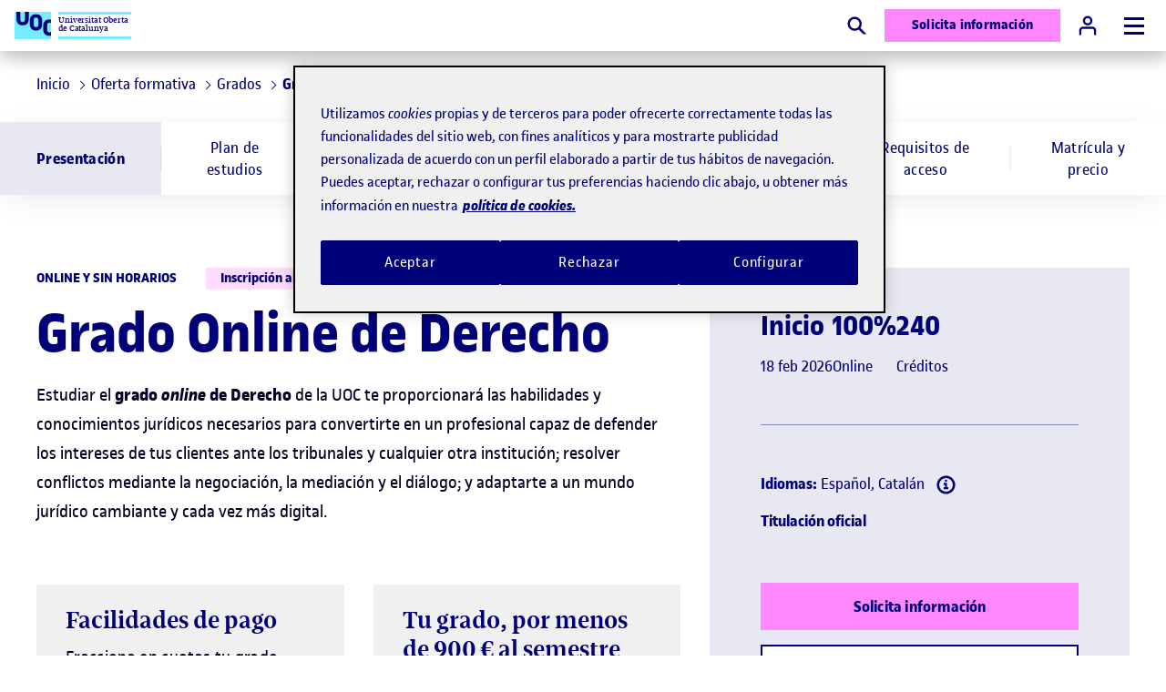

--- FILE ---
content_type: text/html;charset=utf-8
request_url: https://www.uoc.edu/es/estudios/grados/grado-derecho?utm_medium=blogs&utm_source=edcp&utm_campaign=bra_nd_es
body_size: 94406
content:

<!DOCTYPE HTML>
<html lang="es">
<head>
  
  
  <!-- Google Tag Manager -->
  <script defer="defer" type="text/javascript" src="https://rum.hlx.page/.rum/@adobe/helix-rum-js@%5E2/dist/rum-standalone.js" data-routing="program=56146,environment=412726,tier=publish"></script>
<script>(function(w,d,s,l,i){w[l]=w[l]||[];w[l].push({'gtm.start':
            new Date().getTime(),event:'gtm.js'});var f=d.getElementsByTagName(s)[0],
          j=d.createElement(s),dl=l!='dataLayer'?'&l='+l:'';j.async=true;j.src=
          'https://www.googletagmanager.com/gtm.js?id='+i+dl;f.parentNode.insertBefore(j,f);
  })(window,document,'script','dataLayer','GTM-KK9DCJ');</script>
  <!-- End Google Tag Manager -->
  

  
  
    <!-- Youtube API -->
    <script type="text/javascript">
      // load the Youtube JS api and get going
      const j = document.createElement("script"),
              f = document.getElementsByTagName("script")[0];
      j.src = "//www.youtube.com/iframe_api";
      j.async = true;
      f.parentNode.insertBefore(j, f);
    </script>
    <!-- End Youtube API -->
  

  


    
    
    <script>
        function pushViewItem() {
            window.dataLayer = window.dataLayer || [];
            window.dataLayer.push({
                "event": window.uocHelpers.GTMHelper.events.viewItem,
                "ecommerce": {"items":[{"item_id":"PC02101","item_name":"Dret","currency":"EUR","index":0,"item_brand":"GRU","item_category":"6","item_category2":"155","item_category3":"1","item_category4":"1","item_category5":"ED150367","item_list_id":"","item_list_name":"PRODUCT","price":"","quantity":"1"}],"matricula_abierta":true,"bofCode":"20","sharedClassroom":false,"eUOCtype":"8","eUOCsubtype":"8","academicProgramCode":"PA2922","creditNumber":"240","monthsTeachingStarting":"02;09","institution":"UOC Universitat Oberta de Catalunya","codeGAT":null,"piolinCode":"","editionName":"20252__02_ES_Dret_180","priceCreditNormal":"20.42","portfolioPeriode":"20252","productDuration":"180","department":"Dret i Ciència Política"}
            });
        }
        window.addEventListener('load', function() {
            if(window.dataLayer.find(dlObj => dlObj.event === window.uocHelpers.GTMHelper.events.pageView)){
                pushViewItem();
            }else{
                window.addEventListener(GTMHelper.customEvents.dataLayerPush, event => {
                    if(event.detail && event.detail.event === window.uocHelpers.GTMHelper.events.pageView){
                        pushViewItem();
                    }
                });
            }
        })
    </script>








<script type="application/ld+json">
    {
        "@context": "https://schema.org",
        "@type": "Course",
        "name": "Grado de Derecho",
        "description": "Estudia el grado en Derecho online en la UOC. Estudia a tu ritmo y 100% a distancia con la supervisión continua de un tutor personal ¡Entra e infórmate!",
        "provider": {
            "@type": "Organization",
            "name": "Universitat Oberta de Catalunya",
            "sameAs": "https://www.uoc.edu"
        }
    }
</script>



  <meta charset="UTF-8"/>
  <title>Grado online en Derecho | UOC</title>

  



<script type="application/ld+json">
    {
        "@context": "https://schema.org",
        "@type": "Organization",
        "url": "https://www.uoc.edu",
        "logo": "https://www.uoc.edu/content/dam/uoc-common/logo.png"
    }
</script>

  




<meta property="og:url" content="https://www.uoc.edu/es/estudios/grados/grado-derecho"/>
<meta property="og:title" content="Grado de Derecho"/>
<meta property="og:type" content="website"/>
<meta property="og:description" content="Estudia el grado en Derecho online en la UOC. Estudia a tu ritmo y 100% a distancia con la supervisión continua de un tutor personal ¡Entra e infórmate!"/>
<meta property="og:image" content="https://www.uoc.edu/content/dam/studies/marqueting/imatges/estudia-a-la-uoc/03---distribuidores/uoc-ciencias-politicas-derecho.jpg"/>


<meta name="twitter:card" content="summary"/>
<meta name="twitter:site" content="@UOCuniversitat"/>
<meta name="twitter:creator" content="@UOCuniversitat"/>

  
  <meta name="description" content="Estudia el grado en Derecho online en la UOC. Estudia a tu ritmo y 100% a distancia con la supervisión continua de un tutor personal ¡Entra e infórmate!"/>
  <meta name="template" content="page-product-degree"/>
  <meta name="viewport" content="width=device-width, initial-scale=1"/>
  <meta name="robots" content="index, follow"/>
  
  <meta name="page-type" content="PRODUCT"/>
  <meta name="section" content="UOC"/>
  <meta name="headland" content="Grados"/>
  <meta name="commercialProductDetail" content="{&#34;commercialProductCode&#34;:&#34;PC02101&#34;,&#34;commercialProductName&#34;:&#34;Dret&#34;,&#34;studyFamily&#34;:&#34;GRU&#34;,&#34;areaCode&#34;:&#34;6&#34;,&#34;typologyWebCode&#34;:&#34;1&#34;,&#34;subtypologyWebCode&#34;:&#34;1&#34;}"/>


  
  
<link rel="canonical" href="https://www.uoc.edu/es/estudios/grados/grado-derecho"/>

    <link rel="alternate" hreflang="ca" href="https://www.uoc.edu/ca/estudis/graus/grau-dret"/>
    

    <link rel="alternate" hreflang="es" href="https://www.uoc.edu/es/estudios/grados/grado-derecho"/>
    <link rel="alternate" hreflang="x-default" href="https://www.uoc.edu/es/estudios/grados/grado-derecho"/>

  



    
    








<link rel="icon" type="image/png" href="/etc.clientlibs/uoc-common/clientlibs/clientlib-site/resources/images/favicons/favicon-16x16.png" sizes="16x16"/>
<link rel="icon" type="image/png" href="/etc.clientlibs/uoc-common/clientlibs/clientlib-site/resources/images/favicons/favicon-32x32.png" sizes="32x32"/>
<link rel="icon" type="image/png" href="/etc.clientlibs/uoc-common/clientlibs/clientlib-site/resources/images/favicons/favicon-96x96.png" sizes="96x96"/>


<link rel="icon" type="image/png" href="/etc.clientlibs/uoc-common/clientlibs/clientlib-site/resources/images/favicons/android-icon-192x192.png" sizes="192x192"/>


<link rel="apple-touch-icon" type="image/png" href="/etc.clientlibs/uoc-common/clientlibs/clientlib-site/resources/images/favicons/apple-icon-57x57.png" sizes="57x57"/>
<link rel="apple-touch-icon" type="image/png" href="/etc.clientlibs/uoc-common/clientlibs/clientlib-site/resources/images/favicons/apple-icon-60x60.png" sizes="60x60"/>
<link rel="apple-touch-icon" type="image/png" href="/etc.clientlibs/uoc-common/clientlibs/clientlib-site/resources/images/favicons/apple-icon-72x72.png" sizes="72x72"/>
<link rel="apple-touch-icon" type="image/png" href="/etc.clientlibs/uoc-common/clientlibs/clientlib-site/resources/images/favicons/apple-icon-76x76.png" sizes="76x76"/>
<link rel="apple-touch-icon" type="image/png" href="/etc.clientlibs/uoc-common/clientlibs/clientlib-site/resources/images/favicons/apple-icon-114x114.png" sizes="114x114"/>
<link rel="apple-touch-icon" type="image/png" href="/etc.clientlibs/uoc-common/clientlibs/clientlib-site/resources/images/favicons/apple-icon-120x120.png" sizes="120x120"/>
<link rel="apple-touch-icon" type="image/png" href="/etc.clientlibs/uoc-common/clientlibs/clientlib-site/resources/images/favicons/apple-icon-144x144.png" sizes="144x144"/>
<link rel="apple-touch-icon" type="image/png" href="/etc.clientlibs/uoc-common/clientlibs/clientlib-site/resources/images/favicons/apple-icon-152x152.png" sizes="152x152"/>
<link rel="apple-touch-icon" type="image/png" href="/etc.clientlibs/uoc-common/clientlibs/clientlib-site/resources/images/favicons/apple-icon-180x180.png" sizes="180x180"/>
<link rel="apple-touch-icon" sizes="180x180" href="/etc.clientlibs/uoc-common/clientlibs/clientlib-site/resources/images/favicons/apple-touch-icon.png"/>


<link rel="mask-icon" href="/etc.clientlibs/uoc-common/clientlibs/clientlib-site/resources/images/favicons/safari-pinned-tab.svg" color="#5bbad5"/>
<link rel="shortcut icon" href="/etc.clientlibs/uoc-common/clientlibs/clientlib-site/resources/images/favicons/favicon.ico"/>

  
  
  
  

  

  
    <script src="/etc.clientlibs/studies/clientlibs/clientlib-dependencies.lc-d41d8cd98f00b204e9800998ecf8427e-lc.min.js"></script>
<script src="/etc.clientlibs/uoc-common/clientlibs/clientlib-dependencies.lc-d41d8cd98f00b204e9800998ecf8427e-lc.min.js"></script>
<script src="/etc.clientlibs/uoc-common/clientlibs/clientlib-site.lc-245122730898a6f109dc4d9a10fc3901-lc.min.js"></script>
<script src="/etc.clientlibs/studies/clientlibs/clientlib-datalayer.lc-860083c28516fed306463ff3f4c77d79-lc.min.js"></script>
<script src="/etc.clientlibs/studies/clientlibs/clientlib-product.lc-fd9ebc73feefe3c2f4f06ca41b4b5e67-lc.min.js"></script>


  
    <link rel="stylesheet" href="/etc.clientlibs/uoc-common/clientlibs/clientlib-dependencies.lc-d41d8cd98f00b204e9800998ecf8427e-lc.min.css" type="text/css">
<link rel="stylesheet" href="/etc.clientlibs/uoc-common/clientlibs/clientlib-site.lc-94695e220373455b588c1fff2aaba8dc-lc.min.css" type="text/css">
<link rel="stylesheet" href="/etc.clientlibs/uoc-common/clientlibs/clientlib-base.lc-5e7e9c2186af105173b6c90385b028ef-lc.min.css" type="text/css">


  
  
    <script async src="/etc.clientlibs/core/wcm/components/commons/datalayer/v1/clientlibs/core.wcm.components.commons.datalayer.v1.lc-70264651675213ed7f7cc5a02a00f621-lc.min.js"></script>



  
  
</head>
<body id="product-360605ffe9" data-cmp-data-layer-enabled>

  
  <!-- Google Tag Manager (noscript) -->
  <noscript><iframe src="https://www.googletagmanager.com/ns.html?id=GTM-KK9DCJ" height="0" width="0" style="display:none;visibility:hidden"></iframe></noscript>
  <!-- End Google Tag Manager (noscript) -->
  

<script>
    window.adobeDataLayer = window.adobeDataLayer || [];
    adobeDataLayer.push({
        page: JSON.parse("{\x22product\u002D360605ffe9\x22:{\x22@type\x22:\x22studies\/components\/page\/product\x22,\x22repo:modifyDate\x22:\x222025\u002D10\u002D20T13:22:58Z\x22,\x22dc:title\x22:\x22Grado online en Derecho\x22,\x22dc:description\x22:\x22Estudia el grado en Derecho online en la UOC. Estudia a tu ritmo y 100% a distancia con la supervisión continua de un tutor personal ¡Entra e infórmate!\x22,\x22xdm:template\x22:\x22\/conf\/studies\/settings\/wcm\/templates\/page\u002Dproduct\u002Ddegree\x22,\x22xdm:language\x22:\x22es\x22,\x22xdm:tags\x22:[],\x22repo:path\x22:\x22\/content\/studies\/ww\/es\/graus\/dret.html\x22}}"),
        event:'cmp:show',
        eventInfo: {
            path: 'page.product\u002D360605ffe9'
        }
    });
</script>


    




    

    
    
    
     
        <header class="experiencefragment-header experiencefragment">
<div id="experiencefragment-de654f0a27" class="cmp-experiencefragment cmp-experiencefragment--header">

	
		
		
    
    <div id="container-a048d1f945" class="cmp-container">
        
        <div class="container responsivegrid uoc-common-container">
	
		
		
    
    <div id="container-67ec23eb9b" class="cmp-container">
        
        <div class="container responsivegrid uoc-i-home-header uoc-common-container">
	
		
		
    
    <div id="container-abf8be42fb" class="cmp-container">
        
        <div class="uocpreheader uoc-common-module">



<div class="uoc-pre-header">
    <div class="fullwidth">
        <div class="uoc-container uoc-pre-header__list-container">
            <ul class="cmp-navigation__group uoc-pre-header__highlighted-list">
                <li class="cmp-navigation__item cmp-navigation__item--level-0">
                    
                    <a href="https://www.uoc.edu/portal/es/corporate/index.html" class="cmp-navigation__item-link" title="Corporate" target="_blank">
                        Corporate
                    </a>
                </li>
            
                <li class="cmp-navigation__item cmp-navigation__item--level-0">
                    
                    <a href="https://alumni.uoc.edu/opencms_alumni/opencms/es/index.html" class="cmp-navigation__item-link" title="Alumni" target="_blank">
                        Alumni
                    </a>
                </li>
            </ul>
            <ul class="cmp-navigation__group uoc-pre-header__common-list">
                <li class="cmp-navigation__item cmp-navigation__item--level-0">
                    
                    <a href="https://www.uoc.edu/portal/es/universitat/index.html" class="cmp-navigation__item-link" title="Sobre la UOC" target="_blank">
                        Sobre la UOC
                    </a>
                </li>
            
                <li class="cmp-navigation__item cmp-navigation__item--level-0">
                    
                    <a href="https://www.uoc.edu/es/news" class="cmp-navigation__item-link" title="News" target="_blank">
                        News
                    </a>
                </li>
            
                <li class="cmp-navigation__item cmp-navigation__item--level-0">
                    
                    <a href="https://www.uoc.edu/opencms_portal2/opencms/ES/agenda/index.html" class="cmp-navigation__item-link" title="Agenda" target="_blank">
                        Agenda
                    </a>
                </li>
            
                <li class="cmp-navigation__item cmp-navigation__item--level-0">
                    
                    <a href="https://www.uoc.edu/portal/es/universitat/contacte-seus/index.html" class="cmp-navigation__item-link" title="Contacto" target="_blank">
                        Contacto
                    </a>
                </li>
            </ul>
        </div>
    </div>
</div>
</div>
<div class="uocheader uoc-common-container">
    <link rel="stylesheet" href="/etc.clientlibs/uoc-common/components/structure/uocheader/clientlib.lc-d0d796b3fbc32923c5be4f63f457eb91-lc.min.css" type="text/css">
<script defer src="/etc.clientlibs/uoc-common/components/structure/uocheader/clientlib.lc-6b621909a9d28d13ecd107ee35016e6c-lc.min.js"></script>



<div class="drop-shadow uoc-header">
    <div class="fullwidth__content uoc-header__wrapper">
        
            
            <a href="https://www.uoc.edu/es" class="uoc-header__logo uoc-logo" tabindex="2">
                
	
	
	<div data-asset-id="fa02127e-e749-4010-9315-1baf88c95c48" id="image-d117d7b5fd" data-cmp-data-layer="{&#34;image-d117d7b5fd&#34;:{&#34;@type&#34;:&#34;uoc-common/components/common/image&#34;,&#34;repo:modifyDate&#34;:&#34;2024-02-08T10:14:29Z&#34;,&#34;image&#34;:{&#34;repo:id&#34;:&#34;fa02127e-e749-4010-9315-1baf88c95c48&#34;,&#34;repo:modifyDate&#34;:&#34;2022-02-10T11:32:14Z&#34;,&#34;@type&#34;:&#34;image/png&#34;,&#34;repo:path&#34;:&#34;/content/dam/uoc-common/logo.png&#34;}}}" class="cmp-image" itemscope itemtype="http://schema.org/ImageObject">

    
        
            <img src="/content/experience-fragments/studies/ww/es/site/header/master/_jcr_content/root/container/container/uocheader/image.coreimg.png/1707387269367/logo.png" loading="lazy" class="uoc-header__logo-image uoc-logo__image" itemprop="contentUrl" width="224" height="168" alt="Logo UOC"/>
        
        
    

    
    
</div>

    


	
	

                <span class="font-alternate uoc-header__logo-text uoc-logo__text">Universitat Oberta<br />de Catalunya</span>
            </a>
        
        
        <button type="button" id="uoc-search-button" class="uoc-header__btn uoc-header__btn--mx-0 uoc-cta uoc-cta--icon" tabindex="6">
            
	<svg class="svg-icon svg-icon--medium" aria-hidden="true">
		
		<use xlink:href="#search-full"></use>
	</svg>

            <span class="visually-hidden">Buscar</span>
        </button>
        <div class="uoc-header__sticky-footer">
            <a target="_blank" tabindex="6" data-id-modal="modal-form-info-id" data-anchor="uoc-studies-info-form" type="button" id="smart-header-cta" class="uoc-header__btn uoc-cta uoc-cta--action">
                Solicita información
            </a>
        </div>
        <a href="https://cv.uoc.edu/auth?campus-nplincampus" type="button" id="uoc-user-button" class="uoc-header__btn uoc-cta uoc-cta--secondary uoc-header__btn--campus" tabindex="6">
            
	<svg class="svg-icon svg-icon--medium" aria-hidden="true">
		
		<use xlink:href="#user"></use>
	</svg>

            <span class="uoc-cta__text"><span class="visually-hidden">Acceso a</span>Campus</span>
        </a>
        <button aria-label="Menú" aria-expanded="false" type="button" id="uoc-navmenu-button" class="uoc-header__btn uoc-header__button hf-topbar" name="uoc-navmenu-button" data-add-body-class="uoc-mobile-container-open" data-toggle-aria-expanded>
            <span class="uoc-header__button-burger"></span>
        </button>
        <div class="uoc-header__navigation uoc-mobile-container r2l">
            <div class="uoc-header__tabs uoc-header__tabs--left">
                <div class="navigation" tabindex="3">
                    
                    
                    
<div id="experiencefragment-c83950d8d7" class="cmp-experiencefragment cmp-experiencefragment--menu">

	
		
		
    
    <div id="container-299ddfb513" class="cmp-container">
        
        <div class="product-menu tabs panelcontainer uoc-common-container">


    
        <script defer src="/etc.clientlibs/uoc-common/clientlibs/clientlib-react.lc-e197377bad32438a66e487b2fcf1e2f8-lc.min.js"></script>

    
    

    
        
            <nav-menu class="d-contents" locale="es" siteBasePath="/content/studies/ww/es" dataServletUrl="/content/experience-fragments/uoc-common/language-masters/es/site/menu/master/_jcr_content/root/product_menu.productMenu.json" i18nServletUrl="/content/entities/api/_jcr_content.i18n.json"/>
        
    

    
    



</div>

        
    </div>

	

</div>

    

                </div>
            </div>
            <ul class="uoc-header__tabs uoc-header__tabs--right">
                <li class="uoc-header__tab">
                    <div class="uoc-language">
                        <button id="lang-open-button" class="uoc-language__button" aria-label="Elija idioma (es). Abrir modal derecho" data-modalopen="modal-lang" tabindex="5">
                            ES
                            
	<svg class="svg-icon " aria-hidden="true">
		
		<use xlink:href="#arrow-down"></use>
	</svg>

                        </button>
                        <div data-modal data-modalid="modal-lang" data-modal-do-not-attach-to-body class="uoc-modal uoc-language__modal">
                            <div class="uoc-modal__inner drop-shadow">
                                    <span role="button" class="uoc-modal__close visually-hidden" aria-label="Cerrar modal derecho" data-modalclose tabindex="0">
                                        
	<svg class="svg-icon svg-icon--medium uoc-modal__close-icon" aria-hidden="true">
		
		<use xlink:href="#close"></use>
	</svg>

                                    </span>
                                <div class="uoc-modal__body modal__body">
                                    <nav aria-label="Elija idioma">
                                        <ul class="uoc-language__list">
                                            <li>
                                                <a data-focus-id="lang-item" class="uoc-language__list_anchor" href="https://www.uoc.edu/ca/estudis/graus/grau-dret" hreflang="ca" lang="ca">ca</a>
                                            </li>
                                        
                                            <li aria-current="true">
                                                <a data-focus-id="lang-item" class="uoc-language__list_anchor" href="https://www.uoc.edu/es/estudios/grados/grado-derecho" hreflang="es" lang="es">es</a>
                                            </li>
                                        </ul>
                                    </nav>
                                </div>
                            </div>
                        </div>
                    </div>
                </li>
            </ul>
        </div>
    </div>
</div>
<div>
<div id="experiencefragment-ac013d1958" class="cmp-experiencefragment cmp-experiencefragment--header-search">

	
		
		
    
    <div id="container-c91bcc547f" class="cmp-container">
        
        <div class="container responsivegrid uoc-common-container">
	
		
		
    
    <div id="container-f3c02aa47b" class="cmp-container">
        
        <div class="uocheadersearch uoc-common-module">


    <script defer src="/etc.clientlibs/uoc-common/components/structure/uocheadersearch/clientlib.lc-b06de6fc6dd6d4d0624b42a869160e75-lc.min.js"></script>



<div class="uoc-common-module uoc-header-search-module uoc-bg-primary-10 fullwidth mb-1 mb-sm-4">
    <div class="uoc-header-search-module__closebtn-container">
        <div class="uoc-container">
            <button type="button" class="uoc-header-search-module__closebtn" aria-label="Close">
                
	<svg class="svg-icon " aria-hidden="true">
		
		<use xlink:href="#close"></use>
	</svg>

            </button>
        </div>
    </div>
    <div class="uoc-container uoc-container--content-1200">
        <div class="mb-0">
            <form method="get" class="uoc-form uoc-header__search" action="https://www.uoc.edu/es/estudios/buscador">
                <fieldset>
                    <legend class="visually-hidden">Búsqueda por palabra</legend>
                    
                    
                    <div class="uoc-form-group">
                        
                        <label for="uoc-search-id-477250231" class="visually-hidden">Buscar</label>
                        <input id="uoc-search-id-477250231" name="query" type="search" class="uoc-form__control uoc-header__search-input" minlength="3" placeholder="Busca por programa, área, tipo de formación..."/>
                    </div>
                    
                    
                    <button type="submit" class="uoc-header__search__submit disabled" disabled>
                        <span>
                             
	<svg class="svg-icon " aria-hidden="true">
		
		<use xlink:href="#search-full"></use>
	</svg>

                        </span>
                        Buscar
                    </button>
                    
	<svg class="svg-icon input-icon" aria-hidden="true">
		
		<use xlink:href="#search-full"></use>
	</svg>

                </fieldset>
                
            </form>
        </div>
    </div>
</div>

<style>
    header .uocheadersearch.uoc-common-module {
        margin-bottom: 0;
    }
</style>
</div>

        
    </div>

	

</div>

        
    </div>

	

</div>

    
</div>
</div>

        
    </div>

	

</div>

        
    </div>

	

</div>

        
    </div>

	

</div>

    
</header>

     

    
    
    
        <main id="main-contents" class="root container responsivegrid  product base page basicpage ot-main-content-container main-1200">

            <!--Header only in ProductPdf Mode-->
            

            
	
		
		
    
    <div id="container-970463c3ec" class="cmp-container">
        
        <div class="experiencefragment">
<div id="experiencefragment-0557c86a28" class="cmp-experiencefragment cmp-experiencefragment--post-header-wrapper">

	
		
		
    
    <div id="container-f74b24d29d" class="cmp-container">
        
        <div class="container responsivegrid uoc-common-container">
	
		
		
    
    <div id="container-84598397ae" class="cmp-container">
        
        <div class="post-header-wrapper --no-border uoc-common-container">
<section class="uoc-post-header uoc-post-header--no-border">
    <div class="uoc-post-header__left">
        <div class="breadcrumb uoc-common-module">
<nav id="breadcrumb-0fca5b89b9" class="cmp-breadcrumb" aria-label="Ruta de exploración" data-cmp-data-layer="{&#34;breadcrumb-0fca5b89b9&#34;:{&#34;@type&#34;:&#34;core/wcm/components/breadcrumb/v3/breadcrumb&#34;,&#34;repo:modifyDate&#34;:&#34;2022-08-25T13:31:24Z&#34;}}">
    <ol class="cmp-breadcrumb__list" itemscope itemtype="https://schema.org/BreadcrumbList">
        <li class="cmp-breadcrumb__item" data-cmp-data-layer="{&#34;breadcrumb-0fca5b89b9-item-d8e0957066-1212625297&#34;:{&#34;@type&#34;:&#34;uoc-common/components/core/breadcrumb/item&#34;,&#34;dcTitle&#34;:&#34;UOC Home&#34;,&#34;xdmLinkURL&#34;:&#34;https://www.uoc.edu&#34;}}" aria-current="false" itemprop="itemListElement" itemscope itemtype="https://schema.org/ListItem">
            <a class="cmp-breadcrumb__item-link" itemprop="item" data-cmp-clickable="true" href="https://www.uoc.edu">
                <span itemprop="name">Inicio</span>
            </a>
            <meta itemprop="position" content="0"/>
        </li>
        <li class="cmp-breadcrumb__item" data-cmp-data-layer="{&#34;breadcrumb-0fca5b89b9-item-d8e0957066&#34;:{&#34;@type&#34;:&#34;uoc-common/components/core/breadcrumb/item&#34;,&#34;repo:modifyDate&#34;:&#34;2023-04-05T08:12:38Z&#34;,&#34;dc:title&#34;:&#34;Oferta formativa&#34;,&#34;xdm:linkURL&#34;:&#34;/es/estudios&#34;}}" itemprop="itemListElement" itemscope itemtype="https://schema.org/ListItem">
            <a class="cmp-breadcrumb__item-link" itemprop="item" data-cmp-clickable href="/es/estudios">
                <span itemprop="name">Oferta formativa</span>
            </a>
            <meta itemprop="position" content="1"/>
        </li>
    
        
        <li class="cmp-breadcrumb__item" data-cmp-data-layer="{&#34;breadcrumb-0fca5b89b9-item-319cf6de26&#34;:{&#34;@type&#34;:&#34;uoc-common/components/core/breadcrumb/item&#34;,&#34;repo:modifyDate&#34;:&#34;2023-04-17T11:42:06Z&#34;,&#34;dc:title&#34;:&#34;Grados&#34;,&#34;xdm:linkURL&#34;:&#34;/es/estudios/grados&#34;}}" itemprop="itemListElement" itemscope itemtype="https://schema.org/ListItem">
            <a class="cmp-breadcrumb__item-link" itemprop="item" data-cmp-clickable href="/es/estudios/grados">
                <span itemprop="name">Grados</span>
            </a>
            <meta itemprop="position" content="2"/>
        </li>
    
        
        <li class="cmp-breadcrumb__item cmp-breadcrumb__item--active" aria-current="page" data-cmp-data-layer="{&#34;breadcrumb-0fca5b89b9-item-360605ffe9&#34;:{&#34;@type&#34;:&#34;uoc-common/components/core/breadcrumb/item&#34;,&#34;repo:modifyDate&#34;:&#34;2023-05-30T14:58:15Z&#34;,&#34;dc:title&#34;:&#34;Grado de Derecho&#34;,&#34;xdm:linkURL&#34;:&#34;/es/estudios/grados/grado-derecho&#34;}}" itemprop="itemListElement" itemscope itemtype="https://schema.org/ListItem">
            
                <span itemprop="name">Grado de Derecho</span>
            
            <meta itemprop="position" content="3"/>
        </li>
    </ol>
</nav>

    

</div>

    </div>
    



</section></div>

        
    </div>

	

</div>

        
    </div>

	

</div>

    
</div>
<div class="sticky-menu tabs panelcontainer uoc-common-container">

    <script defer src="/etc.clientlibs/studies/components/content/product/sticky-menu/clientlib.lc-f90022e157cbeaa8ca32cf2355ce8b79-lc.min.js"></script>


<div id="tabs-8586a5e211" data-cmp-data-layer="{&#34;tabs-8586a5e211&#34;:{&#34;shownItems&#34;:[&#34;tabs-8586a5e211-item-c88f2e1af2&#34;],&#34;@type&#34;:&#34;core/wcm/components/tabs/v1/tabs&#34;,&#34;repo:modifyDate&#34;:&#34;2022-11-10T11:19:19Z&#34;}}" data-placeholder-text="false" class="uoc-product-sticky-menu uoc-product-panels-module" data-cmp-is="uoc-product-sticky-menu">
    <div class="mw-100">
        <div class="uoc-product-sticky-menu__list-wrapper-container">
            <div class="uoc-product-sticky-menu__list-wrapper">
            <ul role="menu" class="uoc-product-sticky-menu__list" aria-multiselectable="false">
                
                <li id="tabs-8586a5e211-item-1-product-sticky-menu" class="uoc-product-sticky-menu__list-item uoc-product-sticky-menu__list-item--active" aria-controls="presentation" data-cmp-hook-tabs="tab" role="menuitem">
                    <a class="uoc-product-sticky-menu__list-link" href="#presentation"> Presentación</a>
                </li>
            
                
                <li id="tabs-8586a5e211-item-2-product-sticky-menu" class="uoc-product-sticky-menu__list-item" aria-controls="study-plan" data-cmp-hook-tabs="tab" role="menuitem">
                    <a class="uoc-product-sticky-menu__list-link" href="#study-plan"> Plan de estudios</a>
                </li>
            
                
                <li id="tabs-8586a5e211-item-3-product-sticky-menu" class="uoc-product-sticky-menu__list-item" aria-controls="credit-Recognition" data-cmp-hook-tabs="tab" role="menuitem">
                    <a class="uoc-product-sticky-menu__list-link" href="#credit-Recognition"> Reconocimiento de créditos</a>
                </li>
            
                
                <li id="tabs-8586a5e211-item-4-product-sticky-menu" class="uoc-product-sticky-menu__list-item" aria-controls="teachers" data-cmp-hook-tabs="tab" role="menuitem">
                    <a class="uoc-product-sticky-menu__list-link" href="#teachers"> Profesorado</a>
                </li>
            
                
                <li id="tabs-8586a5e211-item-5-product-sticky-menu" class="uoc-product-sticky-menu__list-item" aria-controls="professional-outings" data-cmp-hook-tabs="tab" role="menuitem">
                    <a class="uoc-product-sticky-menu__list-link" href="#professional-outings"> Salidas profesionales</a>
                </li>
            
                
                <li id="tabs-8586a5e211-item-6-product-sticky-menu" class="uoc-product-sticky-menu__list-item" aria-controls="access-requirements" data-cmp-hook-tabs="tab" role="menuitem">
                    <a class="uoc-product-sticky-menu__list-link" href="#access-requirements"> Requisitos de acceso</a>
                </li>
            
                
                <li id="tabs-8586a5e211-item-7-product-sticky-menu" class="uoc-product-sticky-menu__list-item" aria-controls="enrollment-and-prices" data-cmp-hook-tabs="tab" role="menuitem">
                    <a class="uoc-product-sticky-menu__list-link" href="#enrollment-and-prices"> Matrícula y precio</a>
                </li>
            </ul>
        </div>
        </div>
        <div class="uoc-product-sticky-menu__panels">
            
            <div id="presentation" aria-labelledby="tabs-8586a5e211-item-1-product-sticky-menu" class="uoc-product-sticky-menu__panel uoc-common-section" role="tabpanel" data-cmp-hook-tabs="tabpanel" data-cmp-data-layer="{&#34;tabs-8586a5e211-item-c88f2e1af2&#34;:{&#34;@type&#34;:&#34;core/wcm/components/tabs/v1/tabs/item&#34;,&#34;dc:title&#34;:&#34;studies.components.product-sticky-menu.presentation&#34;}}"><article class="container responsivegrid uoc-common-container">
	
		
		
    
    <div id="container-c88f2e1af2" class="cmp-container">
        
        <div class="uocgrid uoc-common-container">

	<div class="uoc-grid-auto uoc-grid--60-40">
		
			<div class="uoc-grid__col uoc-left-60-col-container">
				
	
		
		
    
    <div id="container-6a53607e10" class="cmp-container">
        
        <div class="experiencefragment">
<div id="experiencefragment-94a68f489f" class="cmp-experiencefragment cmp-experiencefragment--product-eheader">

	
		
		
    
    <div id="container-a3ec26f4b0" class="cmp-container">
        
        <div class="container responsivegrid uoc-common-container">
	
		
		
    
    <div id="container-0b354795c6" class="cmp-container">
        
        <div class="eheader mb-0 uoc-common-module">

<div class="product-header">
    <div class="product-header__top ">
        <div class="product-header__pre-title">
            <span>
               Online y sin horarios
            </span>
        </div>
        <div class="product-header__disclaimer">
            <span>Inscripción abierta: hasta el 29/01</span>
            
        </div>
    </div>
    <h1 class="product-header__title">
        Grado Online de Derecho
    </h1>
    
</div></div>

        
    </div>

	

</div>

        
    </div>

	

</div>

    
</div>
<div class="titlei18n hf-tablet">



<h2 class="h2">
    Presentación
</h2></div>
<div class="contentfragment uoc-common-module">

    
    
    <article id="contentfragment-d790cfd622" class="cmp-contentfragment cmp-contentfragment--PA2922-PC02101 " data-cmp-contentfragment-model="studies/models/product" data-cmp-contentfragment-path="/content/dam/studies/products/es/PA2922-PC02101">
            
            
    
	

    <div class="uoc-product-data" data-product-data="">
        
        <div class="uoc-product-data__body text">
            <details class="uoc-details-see-more">
                <summary>
                    <p><p>Estudiar el <strong>grado <em>online </em>de Derecho</strong> de la UOC te proporcionará las habilidades y conocimientos jurídicos necesarios para convertirte en un profesional capaz de defender los intereses de tus clientes ante los tribunales y cualquier otra institución; resolver conflictos mediante la negociación, la mediación y el diálogo; y adaptarte a un mundo jurídico cambiante y cada vez más digital.</p></p>
                </summary>
                
            </details>
            
        </div>
        
    </div>

    </article>




    

</div>
<div class="uocgrid uoc-common-container">

	<div class="uoc-grid-auto uoc-grid--2-cols">
		
			<div class="uoc-grid__col uoc-1-col-container">
				
	
		
		
    
    <div id="container-99bc889f70" class="cmp-container">
        
        <div class="experiencefragment">
<div id="comercial-card-left" class="cmp-experiencefragment cmp-experiencefragment--commercial-card-left">

	
		
		
    
    <div id="container-fe3673f4ff" class="cmp-container">
        
        <div class="container responsivegrid uoc-common-container">
	
		
		
    
    <div id="container-6b2403c104" class="cmp-container">
        
        <div class="commercial-card uoc-common-module">


    


    
    <div class="uoc-commcard uoc-commcard--hcta">
        <div class="uoc-commcard__content">
            <div class="uoc-commcard__top">
                <span class="uoc-commcard__title">Facilidades de pago</span>
                <div class="uoc-commcard__body">
                    <p>Fracciona en cuotas tu grado.</p>

                </div>
            </div>
            
        </div>
    </div>


</div>

        
    </div>

	

</div>

        
    </div>

	

</div>

    
</div>

        
    </div>

	


			</div>
		
			<div class="uoc-grid__col uoc-2-col-container">
				
	
		
		
    
    <div id="container-84e9da747d" class="cmp-container">
        
        <div class="experiencefragment">
<div id="experiencefragment-f5fcb1a0d5" class="cmp-experiencefragment cmp-experiencefragment--commercial-card-right">

	
		
		
    
    <div id="container-3e0addeb2e" class="cmp-container">
        
        <div class="container responsivegrid uoc-common-container">
	
		
		
    
    <div id="container-640fa37870" class="cmp-container">
        
        <div class="commercial-card uoc-common-module">


    


    
    <div class="uoc-commcard uoc-commcard--hcta">
        <div class="uoc-commcard__content">
            <div class="uoc-commcard__top">
                <span class="uoc-commcard__title">Tu grado, por menos de 900 € al semestre</span>
                <div class="uoc-commcard__body">
                    <p>Accede a una educación superior de calidad gracias a nuestros precios, regulados por la Generalitat.</p>
<p style="	font-size: 80.0%;
	line-height: 1.1;
">* <em>Descuentos adicionales y otros detalles en el apartado <strong>Matrícula y precio de la web</strong>.</em></p>

                </div>
            </div>
            
        </div>
    </div>


</div>

        
    </div>

	

</div>

        
    </div>

	

</div>

    
</div>

        
    </div>

	


			</div>
		
	</div>




	
    

</div>
<div class="commercial-card uoc-common-module">


    


</div>
<div class="contentfragment uoc-common-module">

    
    
    <article id="contentfragment-d790cfd622" class="cmp-contentfragment cmp-contentfragment--PA2922-PC02101 " data-cmp-contentfragment-model="studies/models/product" data-cmp-contentfragment-path="/content/dam/studies/products/es/PA2922-PC02101">
            
            
    
	

    <div class="uoc-product-data" data-product-data="">
        <div class="uoc-product-data__header">
            <h3 class="uoc-product-data__title">¿Por qué estudiar el grado de Derecho online de la UOC?</h3>
        </div>
        <div class="uoc-product-data__body text">
            <details class="uoc-details-see-more">
                <summary>
                    <p><p>Estudiando el Grado a distancia de Derecho online de la UOC adquirirás las competencias necesarias para acceder al mundo laboral actual:</p>
<ul><li>Búsqueda y uso de las fuentes jurídicas.</li><li>Conocimiento de las formas de creación de derecho.</li><li>Identificación de los principios e instituciones jurídicas.</li><li>Conocimiento y aplicación de los principios del derecho y la normativa jurídica.</li><li>Interpretación y aplicación del ordenamiento jurídico conforme a valores éticos.</li><li>Negociación, argumentación y mediación en el entorno profesional.</li><li>Desarrollo de un discurso jurídico estructurado.</li><li>Análisis crítico del ordenamiento jurídico.</li></ul>
<h3>Conviértete en un jurista experto en las nuevas formas de trabajo</h3>
<p>Como <strong>graduado en Derecho</strong> tendrás la puerta abierta a todas las profesiones que requieren conocimientos jurídicos y legislativos, tanto en el sector público como privado. Y podrás acceder al <strong>máster universitario de Abogacía</strong> para el ejercicio de la profesión de <strong>abogado</strong>.</p></p>
                </summary>
                <div id="modal-product-text-51399946">
                    <h3 class="uoc-product-data__title uoc-pdf-none">¿Por qué estudiar el grado de Derecho online de la UOC?</h3><br /><p>Estudiando el Grado a distancia de Derecho online de la UOC adquirirás las competencias necesarias para acceder al mundo laboral actual:</p>
<ul><li>Búsqueda y uso de las fuentes jurídicas.</li><li>Conocimiento de las formas de creación de derecho.</li><li>Identificación de los principios e instituciones jurídicas.</li><li>Conocimiento y aplicación de los principios del derecho y la normativa jurídica.</li><li>Interpretación y aplicación del ordenamiento jurídico conforme a valores éticos.</li><li>Negociación, argumentación y mediación en el entorno profesional.</li><li>Desarrollo de un discurso jurídico estructurado.</li><li>Análisis crítico del ordenamiento jurídico.</li></ul>
<h3>Conviértete en un jurista experto en las nuevas formas de trabajo</h3>
<p>Como <strong>graduado en Derecho</strong> tendrás la puerta abierta a todas las profesiones que requieren conocimientos jurídicos y legislativos, tanto en el sector público como privado. Y podrás acceder al <strong>máster universitario de Abogacía</strong> para el ejercicio de la profesión de <strong>abogado</strong>.</p>
<p>Las salidas profesionales de Derecho incluyen desde ejercer como abogado en la Administración pública de justicia hasta trabajar en organizaciones internacionales o en la asesoría jurídica.</p>
<p>Como profesional formado en la UOC también potenciarás tu pensamiento crítico y el compromiso ético.</p>
<p>Conócenos mediante el blog de los <u><a href="https://blogs.uoc.edu/edcp/">Estudios de Derecho y Ciencia Política</a></u><a href="https://blogs.uoc.edu/edcp/"><u>.</u></a></p>

                </div>
            </details>
            <button class="uoc-product-data__see-more uoc-cta uoc-cta--link js-modal" data-modal-prefix-class="uoc-see-more" data-modal-content-id="modal-product-text-51399946" aria-haspopup="dialog">
                Leer más
            </button>
        </div>
        
    </div>

    </article>




    

</div>
<div class="experiencefragment">
<div id="experiencefragment-669eddf303" class="cmp-experiencefragment cmp-experiencefragment--pdf-download">

	
		
		
    
    <div id="container-fa71248874" class="cmp-container">
        
        <div class="container responsivegrid uoc-common-container">
	
		
		
    
    <div id="container-b3a1f5809f" class="cmp-container">
        
        <div class="pdf uoc-common-module">




    <script defer src="/etc.clientlibs/studies/components/content/product/pdf/clientlib.lc-86ca18f27e9cf80f261f915e63da80c7-lc.min.js"></script>







<a type="button" id="button-151762" class="uoc-cta uoc-cta--primary hover-shadow-small" aria-label="Descarga el programa (PDF)" href="https://www.uoc.edu/es/estudios/grados/grado-derecho.brochure.pdf" target="_blank" data-type="button-brochure-pdf">
    <span>Descarga el programa (PDF)</span>
</a>
</div>

        
    </div>

	

</div>

        
    </div>

	

</div>

    
</div>
<div class="contentfragment uoc-common-module">

    
    
    <article id="contentfragment-d790cfd622" class="cmp-contentfragment cmp-contentfragment--PA2922-PC02101 uoc-common-module--empty" data-cmp-contentfragment-model="studies/models/product" data-cmp-contentfragment-path="/content/dam/studies/products/es/PA2922-PC02101">
            
            
    
	

    <div class="uoc-product-data" data-product-data="">
        
        <div class="uoc-product-data__body text">
            <details class="uoc-details-see-more">
                <summary>
                    <p></p>
                </summary>
                
            </details>
            
        </div>
        
    </div>

    </article>




    

</div>
<div class="contentfragment uoc-common-module">

    
    
    <article id="contentfragment-d790cfd622" class="cmp-contentfragment cmp-contentfragment--PA2922-PC02101 " data-cmp-contentfragment-model="studies/models/product" data-cmp-contentfragment-path="/content/dam/studies/products/es/PA2922-PC02101">
            
            
    
	

    <div class="uoc-product-data" data-product-data="">
        <div class="uoc-product-data__header">
            <h3 class="uoc-product-data__title">Titulación oficial</h3>
        </div>
        <div class="uoc-product-data__body text">
            <details class="uoc-details-see-more">
                <summary>
                    <p><p>El grado de Derecho es una titulación que ha sido verificada por el Consejo de Universidades, y su implantación ha sido autorizada por la Generalitat de Cataluña, según lo que marca la legislación vigente.</p>
<p>Los títulos universitarios oficiales de la UOC tienen validez en todo el territorio español, surten efectos académicos plenos y habilitan, en su caso, para la realización de actividades profesionales reguladas, de acuerdo con la normativa que en cada caso resulte de aplicación. </p>
<p>Estos títulos se expiden juntamente con el suplemento europeo al título (SET), que facilita información sobre los estudios cursados por el estudiante, los resultados obtenidos, las capacidades profesionales logradas y el nivel de la titulación en el sistema español de educación superior, con el fin de facilitar su reconocimiento y promover la movilidad de estudiantes y titulados dentro del espacio europeo de educación superior (EEES). </p>
<p>La validez en otros países de los títulos universitarios oficiales expedidos por la UOC vendrá determinada en cada caso por las leyes de educación de cada país.</p></p>
                </summary>
                <div id="modal-product-text-1371816211">
                    <h3 class="uoc-product-data__title uoc-pdf-none">Titulación oficial</h3><br /><p>El grado de Derecho es una titulación que ha sido verificada por el Consejo de Universidades, y su implantación ha sido autorizada por la Generalitat de Cataluña, según lo que marca la legislación vigente.</p>
<p>Los títulos universitarios oficiales de la UOC tienen validez en todo el territorio español, surten efectos académicos plenos y habilitan, en su caso, para la realización de actividades profesionales reguladas, de acuerdo con la normativa que en cada caso resulte de aplicación. </p>
<p>Estos títulos se expiden juntamente con el suplemento europeo al título (SET), que facilita información sobre los estudios cursados por el estudiante, los resultados obtenidos, las capacidades profesionales logradas y el nivel de la titulación en el sistema español de educación superior, con el fin de facilitar su reconocimiento y promover la movilidad de estudiantes y titulados dentro del espacio europeo de educación superior (EEES). </p>
<p>La validez en otros países de los títulos universitarios oficiales expedidos por la UOC vendrá determinada en cada caso por las leyes de educación de cada país.</p>
<p> </p>
<p><strong>Consulta más detalles sobre:</strong></p>
<p><strong>&#43; </strong><a href="https://www.uoc.edu/es/estudios/tramites/homologacion-titulo" target="_blank" rel="noopener noreferrer">Homologación</a></p>
<p><strong>&#43; </strong><a href="https://www.uoc.edu/es/estudios/acceso-mayores/secretaria-legalizacion-titulo-oficial" target="_blank" rel="noopener noreferrer">Legalización</a></p>

                </div>
            </details>
            <button class="uoc-product-data__see-more uoc-cta uoc-cta--link js-modal" data-modal-prefix-class="uoc-see-more" data-modal-content-id="modal-product-text-1371816211" aria-haspopup="dialog">
                Leer más
            </button>
        </div>
        
    </div>

    </article>




    

</div>
<div class="uocgrid uoc-common-container">

	<div class="uoc-grid-auto uoc-grid--2-cols">
		
			<div class="uoc-grid__col uoc-1-col-container">
				
	
		
		
    
    <div id="container-15b5419666" class="cmp-container">
        
        <div class="contentfragment uoc-common-module">

    
    
    <article id="contentfragment-d790cfd622" class="cmp-contentfragment cmp-contentfragment--PA2922-PC02101 " data-cmp-contentfragment-model="studies/models/product" data-cmp-contentfragment-path="/content/dam/studies/products/es/PA2922-PC02101">
            
            
    
	

    <div class="uoc-product-data" data-product-data="">
        <div class="uoc-product-data__header">
            
        </div>
        
        
    </div>

    </article>




    

</div>

        
    </div>

	


			</div>
		
			<div class="uoc-grid__col uoc-2-col-container">
				
	
		
		
    
    <div id="container-d6f047059c" class="cmp-container">
        
        <div class="contentfragment uoc-common-module">

    
    
    <article id="contentfragment-a38a9b0a9b" class="cmp-contentfragment cmp-contentfragment--PA2922-PC02101 " data-cmp-contentfragment-model="studies/models/product" data-cmp-contentfragment-path="/content/dam/studies/masters/es/TYPE-8">
            
            
    
	

    <div class="uoc-product-data" data-product-data="">
        <div class="uoc-product-data__header">
            
        </div>
        
        
    </div>

    </article>




    

</div>

        
    </div>

	


			</div>
		
	</div>




	
    

</div>

        
    </div>

	


			</div>
		
			<div class="uoc-grid__col uoc-right-40-col-container">
				
	
		
		
    
    <div id="container-0c1a50f1f4" class="cmp-container">
        
        <div class="experiencefragment">
<div id="experiencefragment-b754bd0889" class="cmp-experiencefragment cmp-experiencefragment--summary">

	
		
		
    
    <div id="container-eb02533dcd" class="cmp-container">
        
        <div class="container responsivegrid uoc-common-container">
	
		
		
    
    <div id="container-3b31a98309" class="cmp-container">
        
        <div class="summary uoc-common-module">
    <script defer src="/etc.clientlibs/studies/components/content/product/summary/clientlib.lc-a8b0655c19155dcdec89343e8c166486-lc.min.js"></script>





<div class="product-summary ">
        <div class="product-summary-header">
            <ul class="product-summary-header__list">
                <li class="product-summary-header__item">
                    <div class="h3 product-summary-header__title"><span>Inicio</span></div>
                    <p class="product-summary-header__description">18 feb 2026</p>
                </li>
            
                <li class="product-summary-header__item">
                    <div class="h3 product-summary-header__title"><span>100%</span></div>
                    <p class="product-summary-header__description">Online</p>
                </li>
            
                <li class="product-summary-header__item">
                    <div class="h3 product-summary-header__title"><span>240</span></div>
                    <p class="product-summary-header__description">Créditos</p>
                </li>
            </ul>
        </div>
        <div class="product-summary-content">
            <ul class="product-summary-list">
                <li class="product-summary-list__item">
                    <p>
                        <strong>Idiomas:</strong>
                        Español, Catalán
                        
                            <button id="lang-more-info" name="lang-more-info" class="product-summary__icon uoc-cta uoc-cta--link" aria-label="Més informació" data-modalopen="lang-more-info-modal0">
                                <svg class="svg-icon" aria-hidden="true"><use xlink:href="#info-full"></use></svg>
                            </button>
                            <div data-modal="" data-modalid="lang-more-info-modal0" class="uoc-modal uoc-modal--overlay" role="dialog" aria-modal="true" tabindex="0">
                                <div class="uoc-modal__inner drop-shadow">
                                    <div class="uoc-modal__header">
                                        <span role="button" class="uoc-modal__close" aria-label="tancar finestra modal" data-modalclose="" tabindex="0">
                                            <svg class="svg-icon uoc-modal__close-icon" aria-hidden="true">
                                                <use xlink:href="#close"></use>
                                            </svg>
                                        </span>
                                    </div>
                                    <div class="uoc-modal__body modal__body">
                                        <div class="h4">Idioma</div>
                                        <p><p>El mismo programa se ofrece en las dos lenguas en aulas diferentes.</p><p><i>* Además de los idiomas de docencia indicados, este programa cuenta con asignaturas específicas de lengua extranjera que se imparten en el idioma correspondiente. Para más detalles, consulta el plan de estudios.</i></p></p>
                                    </div>
                                </div>
                            </div>
                        
                    </p>
                </li>
            
                <li class="product-summary-list__item">
                    <p>
                        <strong>Titulación oficial</strong>
                        
                        
                    </p>
                </li>
            </ul>
            <div class="product-summary-action">
                
                    

                        
                        
                            <button type="button" class="sum-information product-summary-action__button uoc-cta uoc-cta--action hover-shadow-small" data-form-modal="uoc-studies-info-form" data-id-modal="modal-form-info-id">
                                <span>Solicita información</span>
                            </button>
                        
                        
                    


                    

                    
                
            
                
                    


                    

                        
                        
                        
                            <button type="button" class="product-summary-action__button uoc-cta uoc-cta--secondary hover-shadow-small" data-modalopen="lang-info-modal1">
                                <span>Solicita el acceso</span>
                            </button>
                        
                    

                    
                        <div data-modal="" data-modalid="lang-info-modal1" class="uoc-modal uoc-modal--overlay" role="dialog" aria-modal="true" tabindex="0">
                            <div class="uoc-modal__inner drop-shadow">
                                <div class="uoc-modal__header">
                                    <span role="button" class="uoc-modal__close" aria-label="tancar finestra modal" data-modalclose="" tabindex="0">
                                        <svg class="svg-icon uoc-modal__close-icon" aria-hidden="true">
                                            <use xlink:href="#close"></use>
                                        </svg>
                                    </span>
                                </div>
                                <div class="uoc-modal__body modal__body">
                                    <div class="h4">Solicitud de acceso</div>
                                    <p>  En qué idioma prefieres realizar tus estudios?</p>
                                    <a class="uoc-cta uoc-cta--caret uoc-cta--primary hover-shadow-small" href="https://cv.uoc.edu/tren/trenacc/web/MARQUETING.SEGUIMENT/form_xml.inici?ie=ED150367&cpc=PC02101&fc=GRU&lc=es&i_tipus=A&i_ambit=125&semestre=20252&idioma_docencia=ES" target="_blank">
                                        <span>Español</span>
                                &nbsp;&nbsp;&nbsp;&nbsp;</a>
                                    <a class="uoc-cta uoc-cta--caret uoc-cta--primary hover-shadow-small" href="https://cv.uoc.edu/tren/trenacc/web/MARQUETING.SEGUIMENT/form_xml.inici?ie=ED150366&cpc=PC02101&fc=GRU&lc=es&i_tipus=A&i_ambit=124&semestre=20252&idioma_docencia=CA" target="_blank">
                                        <span>Catalán</span>
                                    </a>
                                </div>
                            </div>
                        </div>
                    
                
            </div>
        </div>
    
</div>
</div>

        
    </div>

	

</div>

        
    </div>

	

</div>

    
</div>
<div class="contentfragment uoc-common-module">

    
    
    <article id="contentfragment-a38a9b0a9b" class="cmp-contentfragment cmp-contentfragment--PA2922-PC02101 uoc-common-module--empty" data-cmp-contentfragment-model="studies/models/product" data-cmp-contentfragment-path="/content/dam/studies/masters/es/TYPE-8">
            
            
    
	

    
    
        
    

    </article>




    

</div>
<div class="experiencefragment">
<div id="experiencefragment-5aeedd415a" class="cmp-experiencefragment cmp-experiencefragment--insights">

	
		
		
    
    <div id="container-8c190edfd2" class="cmp-container">
        
        <div class="container responsivegrid uoc-common-container">
	
		
		
    
    <div id="container-aae1131c41" class="cmp-container">
        
        <div class="insights uoc-common-module">

<div class="uoc-insights ">
    <div class="uoc-insights__item">
        <div class="uoc-insights__icon">
            
            <svg class="svg-icon" aria-hidden="true">
                <use xlink:href="#web-full"></use>
            </svg>
        </div>
        <p class="uoc-insights__text">
            Metodología 100% online
        </p>
    </div>

    <div class="uoc-insights__item">
        <div class="uoc-insights__icon">
            
            <svg class="svg-icon" aria-hidden="true">
                <use xlink:href="#event-personal"></use>
            </svg>
        </div>
        <p class="uoc-insights__text">
            1.ª universidad online del mundo
        </p>
    </div>

    <div class="uoc-insights__item">
        <div class="uoc-insights__icon">
            
            <svg class="svg-icon" aria-hidden="true">
                <use xlink:href="#tutorship"></use>
            </svg>
        </div>
        <p class="uoc-insights__text">
            Acompañamiento personalizado
        </p>
    </div>
</div></div>

        
    </div>

	

</div>

        
    </div>

	

</div>

    
</div>
<div class="experiencefragment">
<div id="experiencefragment-0a298957bd" class="cmp-experiencefragment cmp-experiencefragment--awards">

	
		
		
    
    <div id="container-8ad4187fc8" class="cmp-container">
        
        <div class="container responsivegrid uoc-common-container">
	
		
		
    
    <div id="container-cfdd750150" class="cmp-container">
        
        <div class="uoccardlist uoc-common-module">



<ul class="uoc-grid-auto uoc-grid--1-cols grid-h100">
    
        <li>
            <div class="uoc-awcard hover-shadow  uoc-awcard--secondary">
                <div class="uoc-awcard__content">
                    <span class="uoc-awcard__pretitle"></span>
                    <div class="uoc-awcard__title ">
                        La UOC, la mejor universidad online
                    </div>
                    <div class="uoc-awcard__body ">
                        <p>Somos la universidad online del Estado mejor posicionada en los principales rankings de calidad universitaria.</p>

                    </div>
                </div>
                <div class="uoc-awcard__footer">
                    <div class="uoc-awcard__logos">
                        <img src="/content/dam/studies/marqueting/imatges/infografies/icones/copa-icon.png" alt="" class="uoc-awcard__logo"/>
                    </div>
                    <a class="uoc-awcard__stretched-link" target="_blank">
                        <span class="visually-hidden">La UOC, la mejor universidad online</span>
                        <svg class="svg-icon" aria-hidden="true">
                            <use xlink:href="#arrow-right"></use>
                        </svg>
                    </a>
                </div>
            </div>
        </li>
    
</ul>
</div>

        
    </div>

	

</div>

        
    </div>

	

</div>

    
</div>
<div class="experiencefragment">
<div id="experiencefragment-c7ff0a0e8d" class="cmp-experiencefragment cmp-experiencefragment--quality">

	
		
		
    
    <div id="container-6696574c6c" class="cmp-container">
        
        <div class="container responsivegrid uoc-common-container">
	
		
		
    
    <div id="container-c627e35ea7" class="cmp-container">
        
        <div class="quality uoc-common-module">



<div class="uoc-icard">
    <div class="uoc-icard__icon">
      <span>
         <svg class="svg-icon svg-icon--big" aria-hidden="true">
            <use xlink:href="#mobipocket"></use>
         </svg>
      </span>
    </div>
    <div class="uoc-icard__content">
        <div class="uoc-icard__area">
            <div class="uoc-icard__title">Calidad de la titulación</div>
            <div class="uoc-icard__text">
                <p>La calidad de este programa está avalada por la <a href="http://www.aqu.cat/">AQU</a> (Agència per a la Qualitat del Sistema Universitari de Catalunya)la cual asegura el rigor y el cumplimiento de los estándares exigidos en el <a href="https://www.enqa.eu/wp-content/uploads/filebase/esg/ESG%20in%20Spanish_by%20ANECA.pdf">EEES</a>.  </p>
<p> <br />
<b>&#43;</b> <a href="https://www.uoc.edu/es/estudios/info/calidad-titulacion" target="_blank" rel="noopener noreferrer">Calidad de la titulación</a></p>

            </div>
        </div>
        <div class="uoc-icard__area">
            <div class="uoc-icard__title">Acreditación de calidad AQU</div>
            <div class="uoc-icard__text">
                <p><a href="http://www.aqu.cat/index_es.html" target="_blank" rel="noopener noreferrer">Agència per a la Qualitat del Sistema Universitari de Catalunya</a></p>

            </div>
        </div>
        <div class="uoc-icard__logo">
            <img src="/content/dam/studies/aqu/es/AQU.png" alt="/content/dam/studies/aqu/es/AQU.png" class="uoc-icard__image"/>
        </div>
    </div>
</div>
</div>

        
    </div>

	

</div>

        
    </div>

	

</div>

    
</div>

        
    </div>

	


			</div>
		
	</div>




	
    

</div>
<div class="experiencefragment">
<div id="experiencefragment-1421dd74fd" class="cmp-experiencefragment cmp-experiencefragment--collaborations">

	
		
		
    
    <div id="container-1f8c9a6a83" class="cmp-container">
        
        <div class="container responsivegrid uoc-common-container">
	
		
		
    
    <div id="container-27f0a55ff2" class="cmp-container">
        
        <div class="collaborations uoc-common-module">
    
    

</div>

        
    </div>

	

</div>

        
    </div>

	

</div>

    
</div>
<div class="smart-video uoc-common-module">



<div class="uoc-smart-video uoc-grid uoc-grid--2-cols uoc-grid--mobile-1-cols uoc-grid--tablet-1-cols" data-cmp-contentfragment-type-path="/content/dam/studies/masters/es/TYPE-8" data-cmp-contentfragment-product-path="/content/dam/studies/products/es/PA2922-PC02101">
    <div class="uoc-grid__col">
        <div class="uoc-common-module uoc-ncard-module">
            
    <div class="
            uoc-ncard
            uoc-ncard--video
            bitone-uoc-hover-within
            hover-shadow-within
            " data-uoc-card="">
        <div class="uoc-ncard__image-container shadowable">
            <img srcset="//img.youtube.com/vi/B1AQhbmx8EQ/maxresdefault.jpg" src="//img.youtube.com/vi/B1AQhbmx8EQ/maxresdefault.jpg" alt="El tutor: guía y acompañamiento individualizado video link"/>
            <button class="uoc-ncard__button uoc-card-play uoc-cta uoc-cta--primary uoc-cta--inverse drop-shadow" data-modalopen="modal-B1AQhbmx8EQ-1" tabindex="0" aria-label="Reprodueix en una modal">
                  <span class="uoc-card-play__icon-container">
                     <svg class="svg-icon uoc-card-play__icon" aria-hidden="true">
                        <use xlink:href="#video-play-simple"></use>
                     </svg>
                  </span>
                <span>Reproduce</span>
            </button>
            
        </div>
    </div>
    <h3 class="mt-2">El tutor: guía y acompañamiento individualizado</h3>
    
    <div data-modal="" data-modalid="modal-B1AQhbmx8EQ-1" class="uoc-modal uoc-modal--overlay uoc-modal--video" role="dialog" aria-modal="true">
        <div class="uoc-modal__inner drop-shadow">
            <div class="uoc-modal__header">
                 <span role="button" class="uoc-modal__close" aria-label="tancar finestra modal" data-modalclose="" tabindex="0">
                    <svg class="svg-icon uoc-modal__close-icon" aria-hidden="true">
                       <use xlink:href="#close"></use>
                    </svg>
                 </span>
            </div>
            <span data-uoc-video-modal="B1AQhbmx8EQ">B1AQhbmx8EQ</span>
        </div>
    </div>


        </div>
    </div>
    <div class="uoc-grid__col">
        <div class="uoc-common-module uoc-ncard-module">
            
    <div class="
            uoc-ncard
            uoc-ncard--video
            bitone-uoc-hover-within
            hover-shadow-within
            " data-uoc-card="">
        <div class="uoc-ncard__image-container shadowable">
            <img srcset="//img.youtube.com/vi/lgodjoqKvdI/maxresdefault.jpg" src="//img.youtube.com/vi/lgodjoqKvdI/maxresdefault.jpg" alt="El aula virtual: accede desde cualquier lugar, sin barreras físicas video link"/>
            <button class="uoc-ncard__button uoc-card-play uoc-cta uoc-cta--primary uoc-cta--inverse drop-shadow" data-modalopen="modal-lgodjoqKvdI-2" tabindex="0" aria-label="Reprodueix en una modal">
                  <span class="uoc-card-play__icon-container">
                     <svg class="svg-icon uoc-card-play__icon" aria-hidden="true">
                        <use xlink:href="#video-play-simple"></use>
                     </svg>
                  </span>
                <span>Reproduce</span>
            </button>
            
        </div>
    </div>
    <h3 class="mt-2">El aula virtual: accede desde cualquier lugar, sin barreras físicas</h3>
    
    <div data-modal="" data-modalid="modal-lgodjoqKvdI-2" class="uoc-modal uoc-modal--overlay uoc-modal--video" role="dialog" aria-modal="true">
        <div class="uoc-modal__inner drop-shadow">
            <div class="uoc-modal__header">
                 <span role="button" class="uoc-modal__close" aria-label="tancar finestra modal" data-modalclose="" tabindex="0">
                    <svg class="svg-icon uoc-modal__close-icon" aria-hidden="true">
                       <use xlink:href="#close"></use>
                    </svg>
                 </span>
            </div>
            <span data-uoc-video-modal="lgodjoqKvdI">lgodjoqKvdI</span>
        </div>
    </div>


        </div>
    </div>
</div>




</div>

        
    </div>

	

</article>
</div>
            
        
            
            <div id="study-plan" aria-labelledby="tabs-8586a5e211-item-2-product-sticky-menu" class="uoc-product-sticky-menu__panel uoc-common-section" role="tabpanel" data-cmp-hook-tabs="tabpanel" data-cmp-data-layer="{&#34;tabs-8586a5e211-item-c7e6922dd6&#34;:{&#34;@type&#34;:&#34;core/wcm/components/tabs/v1/tabs/item&#34;,&#34;dc:title&#34;:&#34;studies.components.product-sticky-menu.study-plan&#34;}}"><article class="container responsivegrid uoc-common-container">
	
		
		
    
    <div id="container-c7e6922dd6" class="cmp-container">
        
        <div class="product-header uoc-common-module">





<div class="product-header mb-0">
    <div class="product-header__top hu-mobile">
        <div class="product-header__pre-title">
            <span>
                Grado de Derecho
            </span>
        </div>

    </div>
    <h2 class="product-header__title">
        Plan de estudios
    </h2>
</div>
</div>
<div class="experiencefragment">
<div id="experiencefragment-a3a1a60b52" class="cmp-experiencefragment cmp-experiencefragment--curriculum-list">

	
		
		
    
    <div id="container-47a0f9cb78" class="cmp-container">
        
        <div class="container responsivegrid uoc-common-container">
	
		
		
    
    <div id="container-7f7b7716d7" class="cmp-container">
        
        <div class="curriculum-list uoc-common-module">


    <p data-emptytext="Configure Curriculum list" class="cq-placeholder"></p>




    <div class="uoc-figurescard">
        <div class="uoc-figurescard__item uoc-figurescard__item--highlight">
            <div class="uoc-figurescard__figure">240</div>
            <div class="uoc-figurescard__textmain">ECTS</div>
            <div class="uoc-figurescard__textaux"></div>
        </div>
        
            <div class="uoc-figurescard__item">
                <div class="uoc-figurescard__figure">60</div>
                <div class="uoc-figurescard__textmain">ECTS</div>
                <div class="uoc-figurescard__textaux">Básica</div>
            </div>
        
            <div class="uoc-figurescard__item">
                <div class="uoc-figurescard__figure">28</div>
                <div class="uoc-figurescard__textmain">ECTS</div>
                <div class="uoc-figurescard__textaux">Optativa</div>
            </div>
        
            <div class="uoc-figurescard__item">
                <div class="uoc-figurescard__figure">146</div>
                <div class="uoc-figurescard__textmain">ECTS</div>
                <div class="uoc-figurescard__textaux">Obligatoria</div>
            </div>
        
            <div class="uoc-figurescard__item">
                <div class="uoc-figurescard__figure">6</div>
                <div class="uoc-figurescard__textmain">ECTS</div>
                <div class="uoc-figurescard__textaux">Trabajo final</div>
            </div>
        
    </div>



</div>

        
    </div>

	

</div>

        
    </div>

	

</div>

    
</div>
<div class="tabs panelcontainer uoc-tabs uoc-common-container">
<div id="tabs-21b55d9895" class="cmp-tabs" data-cmp-is="tabs" data-cmp-data-layer="{&#34;tabs-21b55d9895&#34;:{&#34;shownItems&#34;:[&#34;tabs-21b55d9895-item-7b9ad7ae0d&#34;],&#34;@type&#34;:&#34;core/wcm/components/tabs/v1/tabs&#34;,&#34;repo:modifyDate&#34;:&#34;2022-10-21T10:10:24Z&#34;}}" data-placeholder-text="false">
    <ol role="tablist" class="cmp-tabs__tablist" aria-multiselectable="false">
        
        <li role="tab" id="subjects" class="cmp-tabs__tab cmp-tabs__tab--active" aria-controls="studies.components.core.tabs.subjects-tabpanel" tabindex="0" data-cmp-hook-tabs="tab">Asignaturas</li>
    
        
        <li role="tab" id="workload" class="cmp-tabs__tab" aria-controls="studies.components.core.tabs.workload-tabpanel" tabindex="-1" data-cmp-hook-tabs="tab">Carga lectiva</li>
    
        
        <li role="tab" id="practices" class="cmp-tabs__tab" aria-controls="studies.components.core.tabs.practices-tabpanel" tabindex="-1" data-cmp-hook-tabs="tab">Prácticas</li>
    
        
        <li role="tab" id="final_degree_project" class="cmp-tabs__tab" aria-controls="studies.components.core.tabs.final_degree_project-tabpanel" tabindex="-1" data-cmp-hook-tabs="tab">Trabajo final</li>
    
        
        <li role="tab" id="learning_resources" class="cmp-tabs__tab" aria-controls="studies.components.core.tabs.learning_resources-tabpanel" tabindex="-1" data-cmp-hook-tabs="tab">Recursos para el aprendizaje</li>
    
        
        <li role="tab" id="duration" class="cmp-tabs__tab" aria-controls="studies.components.core.tabs.duration-tabpanel" tabindex="-1" data-cmp-hook-tabs="tab">Duración</li>
    </ol>
    
        <div id="studies.components.core.tabs.subjects-tabpanel" role="tabpanel" aria-labelledby="subjects" tabindex="0" class="cmp-tabs__tabpanel cmp-tabs__tabpanel--active" data-cmp-hook-tabs="tabpanel" data-cmp-data-layer="{&#34;tabs-21b55d9895-item-7b9ad7ae0d&#34;:{&#34;@type&#34;:&#34;core/wcm/components/tabs/v1/tabs/item&#34;,&#34;dc:title&#34;:&#34;studies.components.core.tabs.subjects&#34;}}"><div class="container responsivegrid uoc-common-container">
	
		
    <div id="container-7b9ad7ae0d" class="cmp-container">
        


<div class="aem-Grid aem-Grid--12 aem-Grid--default--12 ">
    
    <div class="uocgrid aem-GridColumn aem-GridColumn--default--12 uoc-common-container">

	<div class="uoc-grid-auto uoc-grid--60-40">
		
			<div class="uoc-grid__col uoc-left-60-col-container">
				
	
		
		
    
    <div id="tab-assignatures" class="cmp-container">
        
        <div class="subjects uoc-common-module">



<div class="uoc-product-data" data-product-data="">
    <div class="uoc-product-data__header">
        <h2 class="uoc-product-data__title">
            Asignaturas del programa
        </h2>
        <button class="uoc-product-data__see-more uoc-cta uoc-cta--link" data-modalopen="subjects-1339167242">
            Ver asignaturas
        </button>
    </div>
    <div class="uoc-product-data__body text">
        <p><p>Consulta los detalles de las asignaturas que te interese cursar para adaptar los estudios a tu ritmo, según la disponibilidad y los requisitos de matrícula de cada asignatura y el tiempo de dedicación por el que hayas optado.</p>
<p>
</p>
<p>
</p>
<p>
</p>
<p>
</p>
<p>
</p>
<p>
</p>
<p>
</p>
<p>
</p>
<p>
</p>
<p>
</p>
<p>
</p>
<p>
</p>
<p>
</p>
<p>
</p>
<p>
</p>
</p>
    </div>
    
</div>

<div data-modal data-modalid="subjects-1339167242" class="uoc-modal uoc-modal--overlay" role="dialog" aria-modal="true" aria-labelledby="" aria-describedby="" tabindex="0">
    
    <div class="uoc-modal__inner drop-shadow">
        <div class="uoc-modal__header">
                <span role="button" class="uoc-modal__close" aria-label="tancar finestra modal" data-modalclose="" tabindex="0">
                    <svg class="svg-icon uoc-modal__close-icon" aria-hidden="true">
                        <use xlink:href="#close"></use>
                    </svg>
                </span>
        </div>
        <div class="uoc-modal__body modal__body">
            <div class="h2 uoc-modal__title">
                Asignaturas del programa
            </div>
            <div class="cmp-tabs uoc-tabs" data-cmp-is="tabs" data-placeholder-text="false">
                <ol role="tablist" class="cmp-tabs__tablist" aria-multiselectable="false">
                    
                        <li role="tab" id="subject-0" class="cmp-tabs__tab cmp-tabs__tab--active" aria-controls="tabpanel-0" tabindex="0" data-cmp-hook-tabs="tab" aria-selected>
                            Semestres
                        </li>
                    
                        <li role="tab" id="subject-1" class="cmp-tabs__tab " aria-controls="tabpanel-1" tabindex="0" data-cmp-hook-tabs="tab">
                            Primera matrícula
                        </li>
                    
                        <li role="tab" id="subject-2" class="cmp-tabs__tab " aria-controls="tabpanel-2" tabindex="0" data-cmp-hook-tabs="tab">
                            Estructura
                        </li>
                    
                        <li role="tab" id="subject-3" class="cmp-tabs__tab " aria-controls="tabpanel-3" tabindex="0" data-cmp-hook-tabs="tab">
                            Perfiles de optatividad
                        </li>
                    
                </ol>
                
                    <div id="tabpanel-0" role="tabpanel" aria-describedby="subject-0" tabindex="0" class="cmp-tabs__tabpanel cmp-tabs__tabpanel--active" data-cmp-hook-tabs="tabpanel">

                        <p><table class="uoc-table uoc-table--dotted"><thead><tr><th><div><strong>Asignatura</strong></div>

</th><th><div><strong>Créditos</strong></div>

</th></tr></thead></table>
<p>
</p>
<p> </p>
<p>
</p>
<table class="uoc-table uoc-table--dotted"><thead><tr><th><div><strong>Semestre 1</strong></div>

</th><th><div><strong>30</strong></div>

</th></tr></thead><tbody><tr><td><div><a href="https://apps.uoc.edu/PlaDocent/PlaDocent?Semestre&#61;20252&amp;SignatureCode&#61;73.504&amp;Context&#61;3&amp;Locale&#61;es" target="_blank" rel="noopener noreferrer">Uso y aplicación de las TIC</a></div>

</td><td><div>6</div>

</td></tr><tr><td><div><a href="https://apps.uoc.edu/PlaDocent/PlaDocent?Semestre&#61;20252&amp;SignatureCode&#61;73.574&amp;Context&#61;3&amp;Locale&#61;es">Teoría general del derecho</a></div>

</td><td><div>6</div>

</td></tr><tr><td><div><a href="https://apps.uoc.edu/PlaDocent/PlaDocent?Semestre&#61;20252&amp;SignatureCode&#61;73.507&amp;Context&#61;3&amp;Locale&#61;es" target="_blank" rel="noopener noreferrer">Política y sociedad</a></div>

</td><td><div>6</div>

</td></tr><tr><td><div><a href="https://apps.uoc.edu/PlaDocent/PlaDocent?Semestre&#61;20252&amp;SignatureCode&#61;73.509&amp;Context&#61;3&amp;Locale&#61;es" target="_blank" rel="noopener noreferrer">Fundamentos históricos del derecho</a></div>

</td><td><div>6</div>

</td></tr><tr><td><div><a href="https://apps.uoc.edu/PlaDocent/PlaDocent?Semestre&#61;20252&amp;SignatureCode&#61;73.510&amp;Context&#61;3&amp;Locale&#61;es" target="_blank" rel="noopener noreferrer">Sistema constitucional español</a></div>

</td><td><div>6</div>

</td></tr></tbody></table>
<p>
</p>
<p> </p>
<p>
</p>
<table class="uoc-table uoc-table--dotted"><thead><tr><th><div><strong>Semestre 2</strong></div>

</th><th><div><strong>30</strong></div>

</th></tr></thead><tbody><tr><td><div>Idioma moderno I: i<a href="https://apps.uoc.edu/PlaDocent/PlaDocent?Semestre&#61;20252&amp;SignatureCode&#61;73.500&amp;Context&#61;3&amp;Locale&#61;es" target="_blank" rel="noopener noreferrer">nglés</a> o f<a href="https://apps.uoc.edu/PlaDocent/PlaDocent?Semestre&#61;20252&amp;SignatureCode&#61;73.502&amp;Context&#61;3&amp;Locale&#61;es" target="_blank" rel="noopener noreferrer">rancés</a></div>

</td><td><div>6</div>

</td></tr><tr><td><div><a href="https://apps.uoc.edu/PlaDocent/PlaDocent?Semestre&#61;20252&amp;SignatureCode&#61;73.505&amp;Context&#61;3&amp;Locale&#61;es" target="_blank" rel="noopener noreferrer">Técnicas de expresión, argumentación y negociación</a></div>

</td><td><div>6</div>

</td></tr><tr><td><div><a href="https://apps.uoc.edu/PlaDocent/PlaDocent?Semestre&#61;20252&amp;SignatureCode&#61;73.511&amp;Context&#61;3&amp;Locale&#61;es" target="_blank" rel="noopener noreferrer">Derecho civil I</a></div>

</td><td><div>6</div>

</td></tr><tr><td><div><a href="https://apps.uoc.edu/PlaDocent/PlaDocent?Semestre&#61;20252&amp;SignatureCode&#61;73.506&amp;Context&#61;3&amp;Locale&#61;es" target="_blank" rel="noopener noreferrer">Introducción a la economía</a></div>

</td><td><div>6</div>

</td></tr><tr><td><div><a href="https://apps.uoc.edu/PlaDocent/PlaDocent?Semestre&#61;20252&amp;SignatureCode&#61;73.524&amp;Context&#61;3&amp;Locale&#61;es" target="_blank" rel="noopener noreferrer">Derecho constitucional</a></div>

</td><td><div>6</div>

</td></tr><tr><td><div> </div>

<div> <strong style="">                             </strong></div>

<strong><div><strong> Semestre 3</strong></div>

</strong></td><td><div><strong><strong> </strong></strong></div>

<div><strong><strong> </strong></strong></div>

<div><strong><strong>28</strong></strong><br />

</div>

</td></tr><tr><td><div>Idioma moderno II: i<a href="https://apps.uoc.edu/PlaDocent/PlaDocent?Semestre&#61;20252&amp;SignatureCode&#61;73.501&amp;Context&#61;3&amp;Locale&#61;es" target="_blank" rel="noopener noreferrer">nglés</a> o f<a href="https://apps.uoc.edu/PlaDocent/PlaDocent?Semestre&#61;20252&amp;SignatureCode&#61;73.503&amp;Context&#61;3&amp;Locale&#61;es" target="_blank" rel="noopener noreferrer">rancés</a></div>

</td><td><div>6</div>

</td></tr><tr><td><div><a href="https://apps.uoc.edu/PlaDocent/PlaDocent?Semestre&#61;20252&amp;SignatureCode&#61;73.522&amp;Context&#61;3&amp;Locale&#61;es" target="_blank" rel="noopener noreferrer">Derecho penal I</a></div>

</td><td><div>6</div>

</td></tr><tr><td><div><a href="https://apps.uoc.edu/PlaDocent/PlaDocent?Semestre&#61;20252&amp;SignatureCode&#61;73.531&amp;Context&#61;3&amp;Locale&#61;es" target="_blank" rel="noopener noreferrer">Derecho internacional público</a></div>

</td><td><div>6</div>

</td></tr><tr><td><div><a href="https://apps.uoc.edu/PlaDocent/PlaDocent?Semestre&#61;20252&amp;SignatureCode&#61;73.512&amp;Context&#61;3&amp;Locale&#61;es" target="_blank" rel="noopener noreferrer">Derecho civil II</a></div>

</td><td><div>6 </div>

</td></tr><tr><td><div>Cr. optativos</div>

</td><td><div>4</div>

</td></tr></tbody></table>
<p>
</p>
<p> </p>
<p>
</p>
<table class="uoc-table uoc-table--dotted"><thead><tr><th><div><strong>Semestre 4</strong></div>

</th><th><div><strong>30</strong></div>

</th></tr></thead><tbody><tr><td><div><a href="https://apps.uoc.edu/PlaDocent/PlaDocent?Semestre&#61;20252&amp;SignatureCode&#61;73.532&amp;Context&#61;3&amp;Locale&#61;es" target="_blank" rel="noopener noreferrer">Introducción al derecho de la Unión Europea</a></div>

</td><td><div>4</div>

</td></tr><tr><td><div><a href="https://apps.uoc.edu/PlaDocent/PlaDocent?Semestre&#61;20252&amp;SignatureCode&#61;73.523&amp;Context&#61;3&amp;Locale&#61;es" target="_blank" rel="noopener noreferrer">Derecho penal II</a></div>

</td><td><div>6</div>

</td></tr><tr><td><div><a href="https://apps.uoc.edu/PlaDocent/PlaDocent?Semestre&#61;20252&amp;SignatureCode&#61;73.525&amp;Context&#61;3&amp;Locale&#61;es" target="_blank" rel="noopener noreferrer">Derecho administrativo I</a></div>

</td><td><div>6</div>

</td></tr><tr><td><div><a href="https://apps.uoc.edu/PlaDocent/PlaDocent?Semestre&#61;20252&amp;SignatureCode&#61;73.513&amp;Context&#61;3&amp;Locale&#61;es" target="_blank" rel="noopener noreferrer">Derecho civil III</a></div>

</td><td><div>6</div>

</td></tr><tr><td><div>Cr. optativos</div>

</td><td><div>8</div>

</td></tr></tbody></table>
<p>
</p>
<p> </p>
<table class="uoc-table uoc-table--dotted"><thead><tr><th><div><strong>Semestre 5</strong></div>

</th><th><div><strong>34</strong></div>

</th></tr></thead><tbody><tr><td><div><a href="https://apps.uoc.edu/PlaDocent/PlaDocent?Semestre&#61;20252&amp;SignatureCode&#61;73.526&amp;Context&#61;3&amp;Locale&#61;es" target="_blank" rel="noopener noreferrer">Derecho administrativo II</a></div>

</td><td><div>6</div>

</td></tr><tr><td><div><a href="https://apps.uoc.edu/PlaDocent/PlaDocent?Semestre&#61;20252&amp;SignatureCode&#61;73.514&amp;Context&#61;3&amp;Locale&#61;es" target="_blank" rel="noopener noreferrer">Derecho civil IV</a></div>

</td><td><div>6</div>

</td></tr><tr><td><div><a href="https://apps.uoc.edu/PlaDocent/PlaDocent?Semestre&#61;20252&amp;SignatureCode&#61;73.515&amp;Context&#61;3&amp;Locale&#61;es" target="_blank" rel="noopener noreferrer">Derecho financiero y tributario I</a></div>

</td><td><div>6</div>

</td></tr><tr><td><div><a href="https://apps.uoc.edu/PlaDocent/PlaDocent?Semestre&#61;20252&amp;SignatureCode&#61;73.517&amp;Context&#61;3&amp;Locale&#61;es" target="_blank" rel="noopener noreferrer">Derecho mercantil I</a></div>

</td><td><div>6</div>

</td></tr><tr><td><div><a href="https://apps.uoc.edu/PlaDocent/PlaDocent?Semestre&#61;20252&amp;SignatureCode&#61;73.571&amp;Context&#61;3&amp;Locale&#61;es">Derecho procesal civil I</a></div>

</td><td><div>6</div>

</td></tr><tr><td><div>Cr. optativos</div>

</td><td><div>4</div>

</td></tr></tbody></table>
<p>
</p>
<p> </p>
<p>
</p>
<table class="uoc-table uoc-table--dotted"><thead><tr><th><div><strong>Semestre 6</strong></div>

</th><th><div><strong>30</strong></div>

</th></tr></thead><tbody><tr><td><div><a href="https://apps.uoc.edu/PlaDocent/PlaDocent?Semestre&#61;20252&amp;SignatureCode&#61;73.516&amp;Context&#61;3&amp;Locale&#61;es" target="_blank" rel="noopener noreferrer">Derecho financiero y tributario II</a></div>

</td><td><div>6</div>

</td></tr><tr><td><div><a href="https://apps.uoc.edu/PlaDocent/PlaDocent?Semestre&#61;20252&amp;SignatureCode&#61;73.518&amp;Context&#61;3&amp;Locale&#61;es" target="_blank" rel="noopener noreferrer">Derecho mercantil II</a></div>

</td><td><div>6</div>

</td></tr><tr><td><div><a href="https://apps.uoc.edu/PlaDocent/PlaDocent?Semestre&#61;20252&amp;SignatureCode&#61;73.572&amp;Context&#61;3&amp;Locale&#61;es">Derecho procesal civil II</a><a href="https://apps.uoc.edu/PlaDocent/PlaDocent?Semestre&#61;20252&amp;SignatureCode&#61;73.571&amp;Context&#61;3&amp;Locale&#61;es"></a></div>

</td><td><div>4</div>

</td></tr><tr><td><div><a href="https://apps.uoc.edu/PlaDocent/PlaDocent?Semestre&#61;20252&amp;SignatureCode&#61;73.569&amp;Context&#61;3&amp;Locale&#61;es">Derecho del trabajo individual</a></div>

</td><td><div>6</div>

</td></tr><tr><td><div><a href="https://apps.uoc.edu/PlaDocent/PlaDocent?Semestre&#61;20252&amp;SignatureCode&#61;73.529&amp;Context&#61;3&amp;Locale&#61;es" target="_blank" rel="noopener noreferrer">Derecho penal III</a></div>

</td><td><div>4</div>

</td></tr><tr><td><div>Cr. optativos</div>

</td><td><div>4</div>

</td></tr></tbody></table>
<p>
</p>
<p> </p>
<p>
</p>
<table class="uoc-table uoc-table--dotted"><thead><tr><th><div><strong>Semestre 7</strong></div>

</th><th><div><strong>30</strong></div>

</th></tr></thead><tbody><tr><td><div><a href="https://apps.uoc.edu/PlaDocent/PlaDocent?Semestre&#61;20252&amp;SignatureCode&#61;73.573&amp;Context&#61;3&amp;Locale&#61;es">Derecho procesal penal</a></div>

</td><td><div>6</div>

</td></tr><tr><td><div><a href="https://apps.uoc.edu/PlaDocent/PlaDocent?Semestre&#61;20252&amp;SignatureCode&#61;73.533&amp;Context&#61;3&amp;Locale&#61;es" target="_blank" rel="noopener noreferrer">Derecho internacional privado</a></div>

</td><td><div>6</div>

</td></tr><tr><td><div><a href="https://apps.uoc.edu/PlaDocent/PlaDocent?Semestre&#61;20252&amp;SignatureCode&#61;73.520&amp;Context&#61;3&amp;Locale&#61;es" target="_blank" rel="noopener noreferrer">Derecho de internet</a></div>

</td><td><div>6</div>

</td></tr><tr><td><div><a href="https://apps.uoc.edu/PlaDocent/PlaDocent?Semestre&#61;20252&amp;SignatureCode&#61;73.536&amp;Context&#61;3&amp;Locale&#61;es" target="_blank" rel="noopener noreferrer">Seminario de competencias jurídicas</a></div>

</td><td><div>4</div>

</td></tr><tr><td><div><a href="https://apps.uoc.edu/PlaDocent/PlaDocent?Semestre&#61;20252&amp;SignatureCode&#61;73.568&amp;Context&#61;3&amp;Locale&#61;es">Derecho sindical</a></div>
</td><td> </td></tr></tbody></table>
<p>
</p>
<table class="uoc-table uoc-table--dotted"><tbody><tr><td><div><a href="https://apps.uoc.edu/PlaDocent/PlaDocent?Semestre&#61;20252&amp;SignatureCode&#61;73.534&amp;Context&#61;3&amp;Locale&#61;es" target="_blank" rel="noopener noreferrer">Filosofía del derecho</a></div>

</td><td><div>6</div>

</td></tr><tr><td><div><a href="https://apps.uoc.edu/PlaDocent/PlaDocent?Semestre&#61;20252&amp;SignatureCode&#61;73.530&amp;Context&#61;3&amp;Locale&#61;es" target="_blank" rel="noopener noreferrer">Derecho del medio ambiente</a></div>

</td><td><div>4</div>

</td></tr><tr><td><div><a href="https://apps.uoc.edu/PlaDocent/PlaDocent?Semestre&#61;20252&amp;SignatureCode&#61;73.535&amp;Context&#61;3&amp;Locale&#61;es" target="_blank" rel="noopener noreferrer">Derechos humanos</a></div>

</td><td><div>4</div>

</td></tr><tr><td><div><a href="https://apps.uoc.edu/PlaDocent/PlaDocent?Semestre&#61;20252&amp;SignatureCode&#61;73.632&amp;Context&#61;3&amp;Locale&#61;es" target="_blank" rel="noopener noreferrer">Trabajo final de grado</a></div>

</td><td><div>6</div>

</td></tr><tr><td><div><a href="https://apps.uoc.edu/PlaDocent/PlaDocent?Semestre&#61;20252&amp;SignatureCode&#61;73.521&amp;Context&#61;3&amp;Locale&#61;es">Derecho de daños</a></div>

</td><td><div>4</div>

</td></tr><tr><td><div>Cr. optativos</div>

</td><td><div>4</div>

</td></tr></tbody><thead><tr><th><div><strong>Semestre 8</strong></div>

</th><th><div><strong>28</strong></div>

</th></tr></thead></table>
<p>
</p>
<div class="uoc-common-module uoc-text-module"><div class="uoc-product-data--outstanding"><p>Antes de cursar las <strong>asignaturas de idioma</strong> de este programa, consulta las <a href="https://www.uoc.edu/es/estudios/info/orientaciones-idiomas-grados" target="_blank" rel="noopener noreferrer"><u>recomendaciones referentes a las asignaturas de idioma de los grados de la UOC</u></a>.</p>

</div>

</div>
<p>
</p>
</p>

                    </div>
                
                    <div id="tabpanel-1" role="tabpanel" aria-describedby="subject-1" tabindex="0" class="cmp-tabs__tabpanel " data-cmp-hook-tabs="tabpanel">

                        <p><p>Si te matriculas por primera vez del grado de Derecho, te recomendamos matricularte de uno -o de parte de uno- de los paquetes de asignaturas siguientes:<br />
 </p>
<table class="uoc-table uoc-table--dotted"><thead><tr><th><div><strong>Asignaturas </strong></div>
</th><th><div><strong>Créditos</strong></div>
</th></tr></thead></table>
<table class="uoc-table uoc-table--dotted"><thead><tr><th><div><strong>Paquete 1</strong></div>
</th><th><div> </div>
</th></tr></thead><tbody><tr><td><div><u><a href="https://apps.uoc.edu/PlaDocent/PlaDocent?Semestre&#61;20252&amp;SignatureCode&#61;73.505&amp;Context&#61;3&amp;Locale&#61;es">Técnicas de expresión, argumentación y negociación</a></u></div>
</td><td><div>6</div>
</td></tr><tr><td><div><a href="https://apps.uoc.edu/PlaDocent/PlaDocent?Semestre&#61;20252&amp;SignatureCode&#61;73.507&amp;Context&#61;3&amp;Locale&#61;es"><u>Política y sociedad</u></a></div>
</td><td><div>6</div>
</td></tr><tr><td><div><a href="http://cv.uoc.edu/tren/trenacc/web/GAT_EXP.PLANDOCENTE?any_academico&#61;20241&amp;cod_asignatura&#61;73.574&amp;idioma&#61;CAS&amp;pagina&#61;PD_PREV_SECRE&amp;cache&#61;S"><u>Teoría general del Derecho</u></a></div>
</td><td><div>6</div>
</td></tr></tbody></table>
<table class="uoc-table uoc-table--dotted"><thead><tr><th><div><strong>Paquete 2</strong></div>
</th><th><div> </div>
</th></tr></thead><tbody><tr><td><div><a href="https://apps.uoc.edu/PlaDocent/PlaDocent?Semestre&#61;20252&amp;SignatureCode&#61;73.504&amp;Context&#61;3&amp;Locale&#61;es"><u>Uso y aplicación de las TIC</u></a></div>
</td><td><div>6</div>
</td></tr><tr><td><div><a href="https://apps.uoc.edu/PlaDocent/PlaDocent?Semestre&#61;20252&amp;SignatureCode&#61;73.510&amp;Context&#61;3&amp;Locale&#61;es"><u>Sistema constitucional español</u></a></div>
</td><td><div>6</div>
</td></tr><tr><td><div><a href="https://apps.uoc.edu/PlaDocent/PlaDocent?Semestre&#61;20252&amp;SignatureCode&#61;73.509&amp;Context&#61;3&amp;Locale&#61;es"><u>Fundamentos históricos del derecho</u></a></div>
</td><td><div>6</div>
</td></tr></tbody></table>
<table class="uoc-table uoc-table--dotted"><thead><tr><th><div><strong>Paquete 3</strong></div>
</th><th><div> </div>
</th></tr></thead><tbody><tr><td><div><a href="https://apps.uoc.edu/PlaDocent/PlaDocent?Semestre&#61;20252&amp;SignatureCode&#61;73.511&amp;Context&#61;3&amp;Locale&#61;es"><u>Derecho civil I</u></a></div>
</td><td><div>6</div>
</td></tr><tr><td><div><a href="https://apps.uoc.edu/PlaDocent/PlaDocent?Semestre&#61;20252&amp;SignatureCode&#61;73.531&amp;Context&#61;3&amp;Locale&#61;es"><u>Derecho internacional público</u></a></div>
</td><td><div>6</div>
</td></tr><tr><td><div><a href="https://apps.uoc.edu/PlaDocent/PlaDocent?Semestre&#61;20252&amp;SignatureCode&#61;73.506&amp;Context&#61;3&amp;Locale&#61;es"><u>Introducción a la economía</u></a></div>
</td><td><div>6</div>
</td></tr></tbody></table>
<div class="uoc-common-module uoc-text-module"><div class="uoc-product-data--outstanding"><p>Si tu disponibilidad de tiempo lo permite, también puedes valorar añadir a la matrícula asignaturas de otro paquete, o bien, otro completo. </p>
<p>El seguimiento de las asignaturas de estos paquetes garantiza la mejor manera de iniciar los estudios de Derecho.</p>
<p>Si inicias el grado con asignaturas reconocidas o bien tienes dudas en relación a la matrícula, tu<strong> tutor o tutora te orientará de manera personalizada</strong>.</p>
</div>
</div>
</p>

                    </div>
                
                    <div id="tabpanel-2" role="tabpanel" aria-describedby="subject-2" tabindex="0" class="cmp-tabs__tabpanel " data-cmp-hook-tabs="tabpanel">

                        <p><div><p>Grado de Derecho: <strong>240 ECTS</strong></p>

<p>El plan de estudios del grado de Derecho se organiza en cuatro módulos: básico, fundamental, de especialidad y práctico, estructurado de la siguiente manera:</p>

<p><br />

<strong>Formación básica: 60 ECTS</strong></p>

<ul><li>42 corresponden a materias básicas de la rama de conocimiento.</li><li>18 a materias comunes propias de otras ramas de conocimiento consideradas igualmente de formación básica o transversal para la universidad.</li></ul>

<p><br />

<strong>Asignaturas obligatorias: 146 ECTS</strong></p>

<p><br />

<strong>Asignaturas optativas: 28 ECTS</strong></p>

<p>El estudiante podrá cursar estos 28ECTS optativos, bien de manera libre, bien eligiendo materias conducentes a un perfil de optatividad o bien realizando las asignaturas propias de otros grados que constituyen un <em>Minor</em>.</p>

<p><br />

<strong>Trabajo final de grado: 6 ECTS</strong></p>

<p> </p>

</div>

</p>

                    </div>
                
                    <div id="tabpanel-3" role="tabpanel" aria-describedby="subject-3" tabindex="0" class="cmp-tabs__tabpanel " data-cmp-hook-tabs="tabpanel">

                        <p><p><strong>Perfiles de optatividad</strong></p>
<p>
</p>
<p><strong>Optatividad</strong></p>
<p>
</p>
<p>Se deben elegir un mínimo de cuatro asignaturas para obtener un perfil de optatividad.</p>
<p>
</p>
<table class="uoc-table uoc-table--list"><thead><tr><th><strong>Perfil de optatividad en Derecho público</strong></th></tr></thead><tbody><tr><td><a href="http://cv.uoc.edu/tren/trenacc/web/GAT_EXP.PLANDOCENTE?any_academico&#61;20241&amp;cod_asignatura&#61;73.570&amp;idioma&#61;CAS&amp;pagina&#61;PD_PREV_SECRE&amp;cache&#61;S">Derecho procesal del trabajo </a></td></tr><tr><td><a href="https://apps.uoc.edu/PlaDocent/PlaDocent?Semestre&#61;20252&amp;SignatureCode&#61;73.566&amp;Context&#61;3&amp;Locale&#61;es" target="_blank" rel="noopener noreferrer">Criminología</a></td></tr><tr><td><a href="https://apps.uoc.edu/PlaDocent/PlaDocent?Semestre&#61;20252&amp;SignatureCode&#61;73.547&amp;Context&#61;3&amp;Locale&#61;es" target="_blank" rel="noopener noreferrer">Derecho de la función pública</a></td></tr><tr><td><a href="https://apps.uoc.edu/PlaDocent/PlaDocent?Semestre&#61;20252&amp;SignatureCode&#61;73.552&amp;Context&#61;3&amp;Locale&#61;es" target="_blank" rel="noopener noreferrer">Derecho de las actividades turísticas</a></td></tr><tr><td><a href="https://apps.uoc.edu/PlaDocent/PlaDocent?Semestre&#61;20252&amp;SignatureCode&#61;73.553&amp;Context&#61;3&amp;Locale&#61;es" target="_blank" rel="noopener noreferrer">Derecho de las telecomunicaciones</a></td></tr><tr><td><a href="https://campus.uoc.edu/tren/trenacc/web/GAT_EXP.PLANDOCENTE?any_academico&#61;20241&amp;cod_asignatura&#61;73.577&amp;idioma&#61;CAS&amp;pagina&#61;PD_PREV_SECRE&amp;cache&#61;S" target="_blank" rel="noopener noreferrer">Mercado interior europeo</a></td></tr><tr><td><a href="https://apps.uoc.edu/PlaDocent/PlaDocent?Semestre&#61;20252&amp;SignatureCode&#61;73.558&amp;Context&#61;3&amp;Locale&#61;es" target="_blank" rel="noopener noreferrer">Derecho y bioética</a></td></tr><tr><td><a href="https://apps.uoc.edu/PlaDocent/PlaDocent?Semestre&#61;20252&amp;SignatureCode&#61;73.564&amp;Context&#61;3&amp;Locale&#61;es" target="_blank" rel="noopener noreferrer">Derecho y religiones</a></td></tr><tr><td><a href="https://apps.uoc.edu/PlaDocent/PlaDocent?Semestre&#61;20252&amp;SignatureCode&#61;73.549&amp;Context&#61;3&amp;Locale&#61;es" target="_blank" rel="noopener noreferrer">Derecho penitenciario</a></td></tr><tr><td><a href="https://apps.uoc.edu/PlaDocent/PlaDocent?Semestre&#61;20252&amp;SignatureCode&#61;73.565&amp;Context&#61;3&amp;Locale&#61;es" target="_blank" rel="noopener noreferrer">Derecho público de Cataluña</a></td></tr><tr><td><a href="https://apps.uoc.edu/PlaDocent/PlaDocent?Semestre&#61;20252&amp;SignatureCode&#61;73.548&amp;Context&#61;3&amp;Locale&#61;es" target="_blank" rel="noopener noreferrer">Derecho urbanístico</a></td></tr><tr><td><a href="https://apps.uoc.edu/PlaDocent/PlaDocent?Semestre&#61;20252&amp;SignatureCode&#61;73.544&amp;Context&#61;3&amp;Locale&#61;es" target="_blank" rel="noopener noreferrer">Nacionalidad y extranjería</a></td></tr><tr><td><a href="https://apps.uoc.edu/PlaDocent/PlaDocent?Semestre&#61;20252&amp;SignatureCode&#61;73.550&amp;Context&#61;3&amp;Locale&#61;es" target="_blank" rel="noopener noreferrer">Procedimientos tributarios</a></td></tr></tbody></table>
<p>
</p>
<table class="uoc-table uoc-table--list"><thead><tr><th><strong>Perfil de optatividad en Derecho patrimonial y de la persona</strong></th></tr></thead><tbody><tr><td><a href="https://apps.uoc.edu/PlaDocent/PlaDocent?Semestre&#61;20252&amp;SignatureCode&#61;73.539&amp;Context&#61;3&amp;Locale&#61;es" target="_blank" rel="noopener noreferrer">Derecho hipotecario</a></td></tr><tr><td><a href="https://apps.uoc.edu/PlaDocent/PlaDocent?Semestre&#61;20252&amp;SignatureCode&#61;73.564&amp;Context&#61;3&amp;Locale&#61;es" target="_blank" rel="noopener noreferrer">Derecho y religiones</a></td></tr><tr><td><a href="https://apps.uoc.edu/PlaDocent/PlaDocent?Semestre&#61;20252&amp;SignatureCode&#61;73.555&amp;Context&#61;3&amp;Locale&#61;es" target="_blank" rel="noopener noreferrer">Derecho romano</a></td></tr><tr><td><a href="https://apps.uoc.edu/PlaDocent/PlaDocent?Semestre&#61;20252&amp;SignatureCode&#61;73.563&amp;Context&#61;3&amp;Locale&#61;es" target="_blank" rel="noopener noreferrer">Historia del derecho catalán</a></td></tr><tr><td><a href="https://apps.uoc.edu/PlaDocent/PlaDocent?Semestre&#61;20252&amp;SignatureCode&#61;73.556&amp;Context&#61;3&amp;Locale&#61;es" target="_blank" rel="noopener noreferrer">Historia del derecho español</a></td></tr><tr><td><a href="https://apps.uoc.edu/PlaDocent/PlaDocent?Semestre&#61;20252&amp;SignatureCode&#61;73.562&amp;Context&#61;3&amp;Locale&#61;es" target="_blank" rel="noopener noreferrer">Justicia y derechos individuales</a></td></tr><tr><td><a href="https://apps.uoc.edu/PlaDocent/PlaDocent?Semestre&#61;20252&amp;SignatureCode&#61;73.544&amp;Context&#61;3&amp;Locale&#61;es" target="_blank" rel="noopener noreferrer">Nacionalidad y extranjería</a></td></tr><tr><td><a href="https://apps.uoc.edu/PlaDocent/PlaDocent?Semestre&#61;20252&amp;SignatureCode&#61;73.545&amp;Context&#61;3&amp;Locale&#61;es" target="_blank" rel="noopener noreferrer">I</a><a href="https://apps.uoc.edu/PlaDocent/PlaDocent?Semestre&#61;20252&amp;SignatureCode&#61;73.546&amp;Context&#61;3&amp;Locale&#61;es" target="_blank" rel="noopener noreferrer">nstituciones de protección de la persona</a></td></tr><tr><td><a href="https://apps.uoc.edu/PlaDocent/PlaDocent?Semestre&#61;20252&amp;SignatureCode&#61;73.560&amp;Context&#61;3&amp;Locale&#61;es" target="_blank" rel="noopener noreferrer">Mediación y arbitraje</a></td></tr><tr><td><a href="https://apps.uoc.edu/PlaDocent/PlaDocent?Semestre&#61;20252&amp;SignatureCode&#61;73.541&amp;Context&#61;3&amp;Locale&#61;es" target="_blank" rel="noopener noreferrer">Derecho de la contratación</a></td></tr><tr><td><a href="https://apps.uoc.edu/PlaDocent/PlaDocent?Semestre&#61;20252&amp;SignatureCode&#61;73.542&amp;Context&#61;3&amp;Locale&#61;es" target="_blank" rel="noopener noreferrer">Propiedad intelectual</a></td></tr></tbody></table>
<p>
</p>
<table class="uoc-table uoc-table--list"><thead><tr><th><strong>Perfil de optatividad en Derecho de la empresa</strong></th></tr></thead><tbody><tr><td><a href="https://apps.uoc.edu/PlaDocent/PlaDocent?Semestre&#61;20252&amp;SignatureCode&#61;73.559&amp;Context&#61;3&amp;Locale&#61;es" target="_blank" rel="noopener noreferrer">Análisis económico del derecho</a></td></tr><tr><td><a href="http://cv.uoc.edu/tren/trenacc/web/GAT_EXP.PLANDOCENTE?any_academico&#61;20241&amp;cod_asignatura&#61;73.570&amp;idioma&#61;CAS&amp;pagina&#61;PD_PREV_SECRE&amp;cache&#61;S">Derecho procesal del trabajo</a></td></tr><tr><td><a href="https://apps.uoc.edu/PlaDocent/PlaDocent?Semestre&#61;20252&amp;SignatureCode&#61;73.541&amp;Context&#61;3&amp;Locale&#61;es" target="_blank" rel="noopener noreferrer">Derecho de la contratación</a></td></tr><tr><td><a href="https://apps.uoc.edu/PlaDocent/PlaDocent?Semestre&#61;20252&amp;SignatureCode&#61;73.552&amp;Context&#61;3&amp;Locale&#61;es" target="_blank" rel="noopener noreferrer">Derecho de las actividades turísticas</a></td></tr><tr><td><a href="https://campus.uoc.edu/tren/trenacc/web/GAT_EXP.PLANDOCENTE?any_academico&#61;20241&amp;cod_asignatura&#61;73.577&amp;idioma&#61;CAS&amp;pagina&#61;PD_PREV_SECRE&amp;cache&#61;S" target="_blank" rel="noopener noreferrer">Mercado interior europeo</a></td></tr><tr><td><a href="https://apps.uoc.edu/PlaDocent/PlaDocent?Semestre&#61;20252&amp;SignatureCode&#61;73.539&amp;Context&#61;3&amp;Locale&#61;es" target="_blank" rel="noopener noreferrer">Derecho hipotecario</a></td></tr><tr><td><a href="https://apps.uoc.edu/PlaDocent/PlaDocent?Semestre&#61;20252&amp;SignatureCode&#61;73.561&amp;Context&#61;3&amp;Locale&#61;es" target="_blank" rel="noopener noreferrer">Introduction to common law</a></td></tr><tr><td><a href="https://apps.uoc.edu/PlaDocent/PlaDocent?Semestre&#61;20252&amp;SignatureCode&#61;73.560&amp;Context&#61;3&amp;Locale&#61;es" target="_blank" rel="noopener noreferrer">Mediación y arbitraje</a></td></tr><tr><td><a href="https://apps.uoc.edu/PlaDocent/PlaDocent?Semestre&#61;20252&amp;SignatureCode&#61;73.550&amp;Context&#61;3&amp;Locale&#61;es" target="_blank" rel="noopener noreferrer">Procedimientos tributarios</a></td></tr><tr><td><a href="https://apps.uoc.edu/PlaDocent/PlaDocent?Semestre&#61;20252&amp;SignatureCode&#61;73.542&amp;Context&#61;3&amp;Locale&#61;es" target="_blank" rel="noopener noreferrer">Propiedad intelectual</a></td></tr><tr><td><a href="https://apps.uoc.edu/PlaDocent/PlaDocent?Semestre&#61;20252&amp;SignatureCode&#61;73.538&amp;Context&#61;3&amp;Locale&#61;es" target="_blank" rel="noopener noreferrer">Régimen jurídico del mercado</a></td></tr><tr><td><a href="https://apps.uoc.edu/PlaDocent/PlaDocent?Semestre&#61;20252&amp;SignatureCode&#61;73.554&amp;Context&#61;3&amp;Locale&#61;es" target="_blank" rel="noopener noreferrer">Teoría y práctica de la prueba</a></td></tr></tbody></table>
<p>
</p>
<table class="uoc-table uoc-table--list"><thead><tr><th><strong>Perfil de optatividad en Teoría general y argumentación jurídica</strong></th></tr></thead><tbody><tr><td><a href="https://apps.uoc.edu/PlaDocent/PlaDocent?Semestre&#61;20252&amp;SignatureCode&#61;73.558&amp;Context&#61;3&amp;Locale&#61;es" target="_blank" rel="noopener noreferrer">Derecho y bioética</a></td></tr><tr><td><a href="https://apps.uoc.edu/PlaDocent/PlaDocent?Semestre&#61;20252&amp;SignatureCode&#61;73.555&amp;Context&#61;3&amp;Locale&#61;es" target="_blank" rel="noopener noreferrer">Derecho romano</a></td></tr><tr><td><a href="https://apps.uoc.edu/PlaDocent/PlaDocent?Semestre&#61;20252&amp;SignatureCode&#61;73.556&amp;Context&#61;3&amp;Locale&#61;es" target="_blank" rel="noopener noreferrer">Historia del derecho catalán</a></td></tr><tr><td><a href="https://apps.uoc.edu/PlaDocent/PlaDocent?Semestre&#61;20252&amp;SignatureCode&#61;73.556&amp;Context&#61;3&amp;Locale&#61;es" target="_blank" rel="noopener noreferrer">Historia del derecho español</a></td></tr><tr><td><a href="https://apps.uoc.edu/PlaDocent/PlaDocent?Semestre&#61;20252&amp;SignatureCode&#61;73.561&amp;Context&#61;3&amp;Locale&#61;es" target="_blank" rel="noopener noreferrer">Introduction to common law</a></td></tr><tr><td><a href="https://apps.uoc.edu/PlaDocent/PlaDocent?Semestre&#61;20252&amp;SignatureCode&#61;73.562&amp;Context&#61;3&amp;Locale&#61;es" target="_blank" rel="noopener noreferrer">Justicia y derechos individuales</a></td></tr><tr><td><a href="https://apps.uoc.edu/PlaDocent/PlaDocent?Semestre&#61;20252&amp;SignatureCode&#61;73.560&amp;Context&#61;3&amp;Locale&#61;es" target="_blank" rel="noopener noreferrer">Mediación y arbitraje</a></td></tr><tr><td><a href="https://apps.uoc.edu/PlaDocent/PlaDocent?Semestre&#61;20252&amp;SignatureCode&#61;73.557&amp;Context&#61;3&amp;Locale&#61;es" target="_blank" rel="noopener noreferrer">Metodología jurídica</a></td></tr><tr><td><a href="https://apps.uoc.edu/PlaDocent/PlaDocent?Semestre&#61;20252&amp;SignatureCode&#61;73.554&amp;Context&#61;3&amp;Locale&#61;es" target="_blank" rel="noopener noreferrer">Teoría y práctica de la prueba</a></td></tr></tbody></table>
<p>
</p>
</p>

                    </div>
                
            </div>
        </div>
    </div>
</div>

<div>
    <details class="wduoc-details-see-more" id="details-1339167242">
        <summary>&nbsp;</summary>
        <div>
            <div data-placeholder-text="false">
                
                    <p>&nbsp;</p>
                    <div class="h3 titleText">
                        Semestres
                    </div>
                    <div aria-describedby="subject-0" tabindex="0">
                        <p><table class="uoc-table uoc-table--dotted"><thead><tr><th><div><strong>Asignatura</strong></div>

</th><th><div><strong>Créditos</strong></div>

</th></tr></thead></table>
<p>
</p>
<p> </p>
<p>
</p>
<table class="uoc-table uoc-table--dotted"><thead><tr><th><div><strong>Semestre 1</strong></div>

</th><th><div><strong>30</strong></div>

</th></tr></thead><tbody><tr><td><div><a href="https://apps.uoc.edu/PlaDocent/PlaDocent?Semestre&#61;20252&amp;SignatureCode&#61;73.504&amp;Context&#61;3&amp;Locale&#61;es" target="_blank" rel="noopener noreferrer">Uso y aplicación de las TIC</a></div>

</td><td><div>6</div>

</td></tr><tr><td><div><a href="https://apps.uoc.edu/PlaDocent/PlaDocent?Semestre&#61;20252&amp;SignatureCode&#61;73.574&amp;Context&#61;3&amp;Locale&#61;es">Teoría general del derecho</a></div>

</td><td><div>6</div>

</td></tr><tr><td><div><a href="https://apps.uoc.edu/PlaDocent/PlaDocent?Semestre&#61;20252&amp;SignatureCode&#61;73.507&amp;Context&#61;3&amp;Locale&#61;es" target="_blank" rel="noopener noreferrer">Política y sociedad</a></div>

</td><td><div>6</div>

</td></tr><tr><td><div><a href="https://apps.uoc.edu/PlaDocent/PlaDocent?Semestre&#61;20252&amp;SignatureCode&#61;73.509&amp;Context&#61;3&amp;Locale&#61;es" target="_blank" rel="noopener noreferrer">Fundamentos históricos del derecho</a></div>

</td><td><div>6</div>

</td></tr><tr><td><div><a href="https://apps.uoc.edu/PlaDocent/PlaDocent?Semestre&#61;20252&amp;SignatureCode&#61;73.510&amp;Context&#61;3&amp;Locale&#61;es" target="_blank" rel="noopener noreferrer">Sistema constitucional español</a></div>

</td><td><div>6</div>

</td></tr></tbody></table>
<p>
</p>
<p> </p>
<p>
</p>
<table class="uoc-table uoc-table--dotted"><thead><tr><th><div><strong>Semestre 2</strong></div>

</th><th><div><strong>30</strong></div>

</th></tr></thead><tbody><tr><td><div>Idioma moderno I: i<a href="https://apps.uoc.edu/PlaDocent/PlaDocent?Semestre&#61;20252&amp;SignatureCode&#61;73.500&amp;Context&#61;3&amp;Locale&#61;es" target="_blank" rel="noopener noreferrer">nglés</a> o f<a href="https://apps.uoc.edu/PlaDocent/PlaDocent?Semestre&#61;20252&amp;SignatureCode&#61;73.502&amp;Context&#61;3&amp;Locale&#61;es" target="_blank" rel="noopener noreferrer">rancés</a></div>

</td><td><div>6</div>

</td></tr><tr><td><div><a href="https://apps.uoc.edu/PlaDocent/PlaDocent?Semestre&#61;20252&amp;SignatureCode&#61;73.505&amp;Context&#61;3&amp;Locale&#61;es" target="_blank" rel="noopener noreferrer">Técnicas de expresión, argumentación y negociación</a></div>

</td><td><div>6</div>

</td></tr><tr><td><div><a href="https://apps.uoc.edu/PlaDocent/PlaDocent?Semestre&#61;20252&amp;SignatureCode&#61;73.511&amp;Context&#61;3&amp;Locale&#61;es" target="_blank" rel="noopener noreferrer">Derecho civil I</a></div>

</td><td><div>6</div>

</td></tr><tr><td><div><a href="https://apps.uoc.edu/PlaDocent/PlaDocent?Semestre&#61;20252&amp;SignatureCode&#61;73.506&amp;Context&#61;3&amp;Locale&#61;es" target="_blank" rel="noopener noreferrer">Introducción a la economía</a></div>

</td><td><div>6</div>

</td></tr><tr><td><div><a href="https://apps.uoc.edu/PlaDocent/PlaDocent?Semestre&#61;20252&amp;SignatureCode&#61;73.524&amp;Context&#61;3&amp;Locale&#61;es" target="_blank" rel="noopener noreferrer">Derecho constitucional</a></div>

</td><td><div>6</div>

</td></tr><tr><td><div> </div>

<div> <strong style="">                             </strong></div>

<strong><div><strong> Semestre 3</strong></div>

</strong></td><td><div><strong><strong> </strong></strong></div>

<div><strong><strong> </strong></strong></div>

<div><strong><strong>28</strong></strong><br />

</div>

</td></tr><tr><td><div>Idioma moderno II: i<a href="https://apps.uoc.edu/PlaDocent/PlaDocent?Semestre&#61;20252&amp;SignatureCode&#61;73.501&amp;Context&#61;3&amp;Locale&#61;es" target="_blank" rel="noopener noreferrer">nglés</a> o f<a href="https://apps.uoc.edu/PlaDocent/PlaDocent?Semestre&#61;20252&amp;SignatureCode&#61;73.503&amp;Context&#61;3&amp;Locale&#61;es" target="_blank" rel="noopener noreferrer">rancés</a></div>

</td><td><div>6</div>

</td></tr><tr><td><div><a href="https://apps.uoc.edu/PlaDocent/PlaDocent?Semestre&#61;20252&amp;SignatureCode&#61;73.522&amp;Context&#61;3&amp;Locale&#61;es" target="_blank" rel="noopener noreferrer">Derecho penal I</a></div>

</td><td><div>6</div>

</td></tr><tr><td><div><a href="https://apps.uoc.edu/PlaDocent/PlaDocent?Semestre&#61;20252&amp;SignatureCode&#61;73.531&amp;Context&#61;3&amp;Locale&#61;es" target="_blank" rel="noopener noreferrer">Derecho internacional público</a></div>

</td><td><div>6</div>

</td></tr><tr><td><div><a href="https://apps.uoc.edu/PlaDocent/PlaDocent?Semestre&#61;20252&amp;SignatureCode&#61;73.512&amp;Context&#61;3&amp;Locale&#61;es" target="_blank" rel="noopener noreferrer">Derecho civil II</a></div>

</td><td><div>6 </div>

</td></tr><tr><td><div>Cr. optativos</div>

</td><td><div>4</div>

</td></tr></tbody></table>
<p>
</p>
<p> </p>
<p>
</p>
<table class="uoc-table uoc-table--dotted"><thead><tr><th><div><strong>Semestre 4</strong></div>

</th><th><div><strong>30</strong></div>

</th></tr></thead><tbody><tr><td><div><a href="https://apps.uoc.edu/PlaDocent/PlaDocent?Semestre&#61;20252&amp;SignatureCode&#61;73.532&amp;Context&#61;3&amp;Locale&#61;es" target="_blank" rel="noopener noreferrer">Introducción al derecho de la Unión Europea</a></div>

</td><td><div>4</div>

</td></tr><tr><td><div><a href="https://apps.uoc.edu/PlaDocent/PlaDocent?Semestre&#61;20252&amp;SignatureCode&#61;73.523&amp;Context&#61;3&amp;Locale&#61;es" target="_blank" rel="noopener noreferrer">Derecho penal II</a></div>

</td><td><div>6</div>

</td></tr><tr><td><div><a href="https://apps.uoc.edu/PlaDocent/PlaDocent?Semestre&#61;20252&amp;SignatureCode&#61;73.525&amp;Context&#61;3&amp;Locale&#61;es" target="_blank" rel="noopener noreferrer">Derecho administrativo I</a></div>

</td><td><div>6</div>

</td></tr><tr><td><div><a href="https://apps.uoc.edu/PlaDocent/PlaDocent?Semestre&#61;20252&amp;SignatureCode&#61;73.513&amp;Context&#61;3&amp;Locale&#61;es" target="_blank" rel="noopener noreferrer">Derecho civil III</a></div>

</td><td><div>6</div>

</td></tr><tr><td><div>Cr. optativos</div>

</td><td><div>8</div>

</td></tr></tbody></table>
<p>
</p>
<p> </p>
<table class="uoc-table uoc-table--dotted"><thead><tr><th><div><strong>Semestre 5</strong></div>

</th><th><div><strong>34</strong></div>

</th></tr></thead><tbody><tr><td><div><a href="https://apps.uoc.edu/PlaDocent/PlaDocent?Semestre&#61;20252&amp;SignatureCode&#61;73.526&amp;Context&#61;3&amp;Locale&#61;es" target="_blank" rel="noopener noreferrer">Derecho administrativo II</a></div>

</td><td><div>6</div>

</td></tr><tr><td><div><a href="https://apps.uoc.edu/PlaDocent/PlaDocent?Semestre&#61;20252&amp;SignatureCode&#61;73.514&amp;Context&#61;3&amp;Locale&#61;es" target="_blank" rel="noopener noreferrer">Derecho civil IV</a></div>

</td><td><div>6</div>

</td></tr><tr><td><div><a href="https://apps.uoc.edu/PlaDocent/PlaDocent?Semestre&#61;20252&amp;SignatureCode&#61;73.515&amp;Context&#61;3&amp;Locale&#61;es" target="_blank" rel="noopener noreferrer">Derecho financiero y tributario I</a></div>

</td><td><div>6</div>

</td></tr><tr><td><div><a href="https://apps.uoc.edu/PlaDocent/PlaDocent?Semestre&#61;20252&amp;SignatureCode&#61;73.517&amp;Context&#61;3&amp;Locale&#61;es" target="_blank" rel="noopener noreferrer">Derecho mercantil I</a></div>

</td><td><div>6</div>

</td></tr><tr><td><div><a href="https://apps.uoc.edu/PlaDocent/PlaDocent?Semestre&#61;20252&amp;SignatureCode&#61;73.571&amp;Context&#61;3&amp;Locale&#61;es">Derecho procesal civil I</a></div>

</td><td><div>6</div>

</td></tr><tr><td><div>Cr. optativos</div>

</td><td><div>4</div>

</td></tr></tbody></table>
<p>
</p>
<p> </p>
<p>
</p>
<table class="uoc-table uoc-table--dotted"><thead><tr><th><div><strong>Semestre 6</strong></div>

</th><th><div><strong>30</strong></div>

</th></tr></thead><tbody><tr><td><div><a href="https://apps.uoc.edu/PlaDocent/PlaDocent?Semestre&#61;20252&amp;SignatureCode&#61;73.516&amp;Context&#61;3&amp;Locale&#61;es" target="_blank" rel="noopener noreferrer">Derecho financiero y tributario II</a></div>

</td><td><div>6</div>

</td></tr><tr><td><div><a href="https://apps.uoc.edu/PlaDocent/PlaDocent?Semestre&#61;20252&amp;SignatureCode&#61;73.518&amp;Context&#61;3&amp;Locale&#61;es" target="_blank" rel="noopener noreferrer">Derecho mercantil II</a></div>

</td><td><div>6</div>

</td></tr><tr><td><div><a href="https://apps.uoc.edu/PlaDocent/PlaDocent?Semestre&#61;20252&amp;SignatureCode&#61;73.572&amp;Context&#61;3&amp;Locale&#61;es">Derecho procesal civil II</a><a href="https://apps.uoc.edu/PlaDocent/PlaDocent?Semestre&#61;20252&amp;SignatureCode&#61;73.571&amp;Context&#61;3&amp;Locale&#61;es"></a></div>

</td><td><div>4</div>

</td></tr><tr><td><div><a href="https://apps.uoc.edu/PlaDocent/PlaDocent?Semestre&#61;20252&amp;SignatureCode&#61;73.569&amp;Context&#61;3&amp;Locale&#61;es">Derecho del trabajo individual</a></div>

</td><td><div>6</div>

</td></tr><tr><td><div><a href="https://apps.uoc.edu/PlaDocent/PlaDocent?Semestre&#61;20252&amp;SignatureCode&#61;73.529&amp;Context&#61;3&amp;Locale&#61;es" target="_blank" rel="noopener noreferrer">Derecho penal III</a></div>

</td><td><div>4</div>

</td></tr><tr><td><div>Cr. optativos</div>

</td><td><div>4</div>

</td></tr></tbody></table>
<p>
</p>
<p> </p>
<p>
</p>
<table class="uoc-table uoc-table--dotted"><thead><tr><th><div><strong>Semestre 7</strong></div>

</th><th><div><strong>30</strong></div>

</th></tr></thead><tbody><tr><td><div><a href="https://apps.uoc.edu/PlaDocent/PlaDocent?Semestre&#61;20252&amp;SignatureCode&#61;73.573&amp;Context&#61;3&amp;Locale&#61;es">Derecho procesal penal</a></div>

</td><td><div>6</div>

</td></tr><tr><td><div><a href="https://apps.uoc.edu/PlaDocent/PlaDocent?Semestre&#61;20252&amp;SignatureCode&#61;73.533&amp;Context&#61;3&amp;Locale&#61;es" target="_blank" rel="noopener noreferrer">Derecho internacional privado</a></div>

</td><td><div>6</div>

</td></tr><tr><td><div><a href="https://apps.uoc.edu/PlaDocent/PlaDocent?Semestre&#61;20252&amp;SignatureCode&#61;73.520&amp;Context&#61;3&amp;Locale&#61;es" target="_blank" rel="noopener noreferrer">Derecho de internet</a></div>

</td><td><div>6</div>

</td></tr><tr><td><div><a href="https://apps.uoc.edu/PlaDocent/PlaDocent?Semestre&#61;20252&amp;SignatureCode&#61;73.536&amp;Context&#61;3&amp;Locale&#61;es" target="_blank" rel="noopener noreferrer">Seminario de competencias jurídicas</a></div>

</td><td><div>4</div>

</td></tr><tr><td><div><a href="https://apps.uoc.edu/PlaDocent/PlaDocent?Semestre&#61;20252&amp;SignatureCode&#61;73.568&amp;Context&#61;3&amp;Locale&#61;es">Derecho sindical</a></div>
</td><td> </td></tr></tbody></table>
<p>
</p>
<table class="uoc-table uoc-table--dotted"><tbody><tr><td><div><a href="https://apps.uoc.edu/PlaDocent/PlaDocent?Semestre&#61;20252&amp;SignatureCode&#61;73.534&amp;Context&#61;3&amp;Locale&#61;es" target="_blank" rel="noopener noreferrer">Filosofía del derecho</a></div>

</td><td><div>6</div>

</td></tr><tr><td><div><a href="https://apps.uoc.edu/PlaDocent/PlaDocent?Semestre&#61;20252&amp;SignatureCode&#61;73.530&amp;Context&#61;3&amp;Locale&#61;es" target="_blank" rel="noopener noreferrer">Derecho del medio ambiente</a></div>

</td><td><div>4</div>

</td></tr><tr><td><div><a href="https://apps.uoc.edu/PlaDocent/PlaDocent?Semestre&#61;20252&amp;SignatureCode&#61;73.535&amp;Context&#61;3&amp;Locale&#61;es" target="_blank" rel="noopener noreferrer">Derechos humanos</a></div>

</td><td><div>4</div>

</td></tr><tr><td><div><a href="https://apps.uoc.edu/PlaDocent/PlaDocent?Semestre&#61;20252&amp;SignatureCode&#61;73.632&amp;Context&#61;3&amp;Locale&#61;es" target="_blank" rel="noopener noreferrer">Trabajo final de grado</a></div>

</td><td><div>6</div>

</td></tr><tr><td><div><a href="https://apps.uoc.edu/PlaDocent/PlaDocent?Semestre&#61;20252&amp;SignatureCode&#61;73.521&amp;Context&#61;3&amp;Locale&#61;es">Derecho de daños</a></div>

</td><td><div>4</div>

</td></tr><tr><td><div>Cr. optativos</div>

</td><td><div>4</div>

</td></tr></tbody><thead><tr><th><div><strong>Semestre 8</strong></div>

</th><th><div><strong>28</strong></div>

</th></tr></thead></table>
<p>
</p>
<div class="uoc-common-module uoc-text-module"><div class="uoc-product-data--outstanding"><p>Antes de cursar las <strong>asignaturas de idioma</strong> de este programa, consulta las <a href="https://www.uoc.edu/es/estudios/info/orientaciones-idiomas-grados" target="_blank" rel="noopener noreferrer"><u>recomendaciones referentes a las asignaturas de idioma de los grados de la UOC</u></a>.</p>

</div>

</div>
<p>
</p>
</p>
                    </div>
                
                    <p>&nbsp;</p>
                    <div class="h3 titleText">
                        Primera matrícula
                    </div>
                    <div aria-describedby="subject-1" tabindex="0">
                        <p><p>Si te matriculas por primera vez del grado de Derecho, te recomendamos matricularte de uno -o de parte de uno- de los paquetes de asignaturas siguientes:<br />
 </p>
<table class="uoc-table uoc-table--dotted"><thead><tr><th><div><strong>Asignaturas </strong></div>
</th><th><div><strong>Créditos</strong></div>
</th></tr></thead></table>
<table class="uoc-table uoc-table--dotted"><thead><tr><th><div><strong>Paquete 1</strong></div>
</th><th><div> </div>
</th></tr></thead><tbody><tr><td><div><u><a href="https://apps.uoc.edu/PlaDocent/PlaDocent?Semestre&#61;20252&amp;SignatureCode&#61;73.505&amp;Context&#61;3&amp;Locale&#61;es">Técnicas de expresión, argumentación y negociación</a></u></div>
</td><td><div>6</div>
</td></tr><tr><td><div><a href="https://apps.uoc.edu/PlaDocent/PlaDocent?Semestre&#61;20252&amp;SignatureCode&#61;73.507&amp;Context&#61;3&amp;Locale&#61;es"><u>Política y sociedad</u></a></div>
</td><td><div>6</div>
</td></tr><tr><td><div><a href="http://cv.uoc.edu/tren/trenacc/web/GAT_EXP.PLANDOCENTE?any_academico&#61;20241&amp;cod_asignatura&#61;73.574&amp;idioma&#61;CAS&amp;pagina&#61;PD_PREV_SECRE&amp;cache&#61;S"><u>Teoría general del Derecho</u></a></div>
</td><td><div>6</div>
</td></tr></tbody></table>
<table class="uoc-table uoc-table--dotted"><thead><tr><th><div><strong>Paquete 2</strong></div>
</th><th><div> </div>
</th></tr></thead><tbody><tr><td><div><a href="https://apps.uoc.edu/PlaDocent/PlaDocent?Semestre&#61;20252&amp;SignatureCode&#61;73.504&amp;Context&#61;3&amp;Locale&#61;es"><u>Uso y aplicación de las TIC</u></a></div>
</td><td><div>6</div>
</td></tr><tr><td><div><a href="https://apps.uoc.edu/PlaDocent/PlaDocent?Semestre&#61;20252&amp;SignatureCode&#61;73.510&amp;Context&#61;3&amp;Locale&#61;es"><u>Sistema constitucional español</u></a></div>
</td><td><div>6</div>
</td></tr><tr><td><div><a href="https://apps.uoc.edu/PlaDocent/PlaDocent?Semestre&#61;20252&amp;SignatureCode&#61;73.509&amp;Context&#61;3&amp;Locale&#61;es"><u>Fundamentos históricos del derecho</u></a></div>
</td><td><div>6</div>
</td></tr></tbody></table>
<table class="uoc-table uoc-table--dotted"><thead><tr><th><div><strong>Paquete 3</strong></div>
</th><th><div> </div>
</th></tr></thead><tbody><tr><td><div><a href="https://apps.uoc.edu/PlaDocent/PlaDocent?Semestre&#61;20252&amp;SignatureCode&#61;73.511&amp;Context&#61;3&amp;Locale&#61;es"><u>Derecho civil I</u></a></div>
</td><td><div>6</div>
</td></tr><tr><td><div><a href="https://apps.uoc.edu/PlaDocent/PlaDocent?Semestre&#61;20252&amp;SignatureCode&#61;73.531&amp;Context&#61;3&amp;Locale&#61;es"><u>Derecho internacional público</u></a></div>
</td><td><div>6</div>
</td></tr><tr><td><div><a href="https://apps.uoc.edu/PlaDocent/PlaDocent?Semestre&#61;20252&amp;SignatureCode&#61;73.506&amp;Context&#61;3&amp;Locale&#61;es"><u>Introducción a la economía</u></a></div>
</td><td><div>6</div>
</td></tr></tbody></table>
<div class="uoc-common-module uoc-text-module"><div class="uoc-product-data--outstanding"><p>Si tu disponibilidad de tiempo lo permite, también puedes valorar añadir a la matrícula asignaturas de otro paquete, o bien, otro completo. </p>
<p>El seguimiento de las asignaturas de estos paquetes garantiza la mejor manera de iniciar los estudios de Derecho.</p>
<p>Si inicias el grado con asignaturas reconocidas o bien tienes dudas en relación a la matrícula, tu<strong> tutor o tutora te orientará de manera personalizada</strong>.</p>
</div>
</div>
</p>
                    </div>
                
                    <p>&nbsp;</p>
                    <div class="h3 titleText">
                        Estructura
                    </div>
                    <div aria-describedby="subject-2" tabindex="0">
                        <p><div><p>Grado de Derecho: <strong>240 ECTS</strong></p>

<p>El plan de estudios del grado de Derecho se organiza en cuatro módulos: básico, fundamental, de especialidad y práctico, estructurado de la siguiente manera:</p>

<p><br />

<strong>Formación básica: 60 ECTS</strong></p>

<ul><li>42 corresponden a materias básicas de la rama de conocimiento.</li><li>18 a materias comunes propias de otras ramas de conocimiento consideradas igualmente de formación básica o transversal para la universidad.</li></ul>

<p><br />

<strong>Asignaturas obligatorias: 146 ECTS</strong></p>

<p><br />

<strong>Asignaturas optativas: 28 ECTS</strong></p>

<p>El estudiante podrá cursar estos 28ECTS optativos, bien de manera libre, bien eligiendo materias conducentes a un perfil de optatividad o bien realizando las asignaturas propias de otros grados que constituyen un <em>Minor</em>.</p>

<p><br />

<strong>Trabajo final de grado: 6 ECTS</strong></p>

<p> </p>

</div>

</p>
                    </div>
                
                    <p>&nbsp;</p>
                    <div class="h3 titleText">
                        Perfiles de optatividad
                    </div>
                    <div aria-describedby="subject-3" tabindex="0">
                        <p><p><strong>Perfiles de optatividad</strong></p>
<p>
</p>
<p><strong>Optatividad</strong></p>
<p>
</p>
<p>Se deben elegir un mínimo de cuatro asignaturas para obtener un perfil de optatividad.</p>
<p>
</p>
<table class="uoc-table uoc-table--list"><thead><tr><th><strong>Perfil de optatividad en Derecho público</strong></th></tr></thead><tbody><tr><td><a href="http://cv.uoc.edu/tren/trenacc/web/GAT_EXP.PLANDOCENTE?any_academico&#61;20241&amp;cod_asignatura&#61;73.570&amp;idioma&#61;CAS&amp;pagina&#61;PD_PREV_SECRE&amp;cache&#61;S">Derecho procesal del trabajo </a></td></tr><tr><td><a href="https://apps.uoc.edu/PlaDocent/PlaDocent?Semestre&#61;20252&amp;SignatureCode&#61;73.566&amp;Context&#61;3&amp;Locale&#61;es" target="_blank" rel="noopener noreferrer">Criminología</a></td></tr><tr><td><a href="https://apps.uoc.edu/PlaDocent/PlaDocent?Semestre&#61;20252&amp;SignatureCode&#61;73.547&amp;Context&#61;3&amp;Locale&#61;es" target="_blank" rel="noopener noreferrer">Derecho de la función pública</a></td></tr><tr><td><a href="https://apps.uoc.edu/PlaDocent/PlaDocent?Semestre&#61;20252&amp;SignatureCode&#61;73.552&amp;Context&#61;3&amp;Locale&#61;es" target="_blank" rel="noopener noreferrer">Derecho de las actividades turísticas</a></td></tr><tr><td><a href="https://apps.uoc.edu/PlaDocent/PlaDocent?Semestre&#61;20252&amp;SignatureCode&#61;73.553&amp;Context&#61;3&amp;Locale&#61;es" target="_blank" rel="noopener noreferrer">Derecho de las telecomunicaciones</a></td></tr><tr><td><a href="https://campus.uoc.edu/tren/trenacc/web/GAT_EXP.PLANDOCENTE?any_academico&#61;20241&amp;cod_asignatura&#61;73.577&amp;idioma&#61;CAS&amp;pagina&#61;PD_PREV_SECRE&amp;cache&#61;S" target="_blank" rel="noopener noreferrer">Mercado interior europeo</a></td></tr><tr><td><a href="https://apps.uoc.edu/PlaDocent/PlaDocent?Semestre&#61;20252&amp;SignatureCode&#61;73.558&amp;Context&#61;3&amp;Locale&#61;es" target="_blank" rel="noopener noreferrer">Derecho y bioética</a></td></tr><tr><td><a href="https://apps.uoc.edu/PlaDocent/PlaDocent?Semestre&#61;20252&amp;SignatureCode&#61;73.564&amp;Context&#61;3&amp;Locale&#61;es" target="_blank" rel="noopener noreferrer">Derecho y religiones</a></td></tr><tr><td><a href="https://apps.uoc.edu/PlaDocent/PlaDocent?Semestre&#61;20252&amp;SignatureCode&#61;73.549&amp;Context&#61;3&amp;Locale&#61;es" target="_blank" rel="noopener noreferrer">Derecho penitenciario</a></td></tr><tr><td><a href="https://apps.uoc.edu/PlaDocent/PlaDocent?Semestre&#61;20252&amp;SignatureCode&#61;73.565&amp;Context&#61;3&amp;Locale&#61;es" target="_blank" rel="noopener noreferrer">Derecho público de Cataluña</a></td></tr><tr><td><a href="https://apps.uoc.edu/PlaDocent/PlaDocent?Semestre&#61;20252&amp;SignatureCode&#61;73.548&amp;Context&#61;3&amp;Locale&#61;es" target="_blank" rel="noopener noreferrer">Derecho urbanístico</a></td></tr><tr><td><a href="https://apps.uoc.edu/PlaDocent/PlaDocent?Semestre&#61;20252&amp;SignatureCode&#61;73.544&amp;Context&#61;3&amp;Locale&#61;es" target="_blank" rel="noopener noreferrer">Nacionalidad y extranjería</a></td></tr><tr><td><a href="https://apps.uoc.edu/PlaDocent/PlaDocent?Semestre&#61;20252&amp;SignatureCode&#61;73.550&amp;Context&#61;3&amp;Locale&#61;es" target="_blank" rel="noopener noreferrer">Procedimientos tributarios</a></td></tr></tbody></table>
<p>
</p>
<table class="uoc-table uoc-table--list"><thead><tr><th><strong>Perfil de optatividad en Derecho patrimonial y de la persona</strong></th></tr></thead><tbody><tr><td><a href="https://apps.uoc.edu/PlaDocent/PlaDocent?Semestre&#61;20252&amp;SignatureCode&#61;73.539&amp;Context&#61;3&amp;Locale&#61;es" target="_blank" rel="noopener noreferrer">Derecho hipotecario</a></td></tr><tr><td><a href="https://apps.uoc.edu/PlaDocent/PlaDocent?Semestre&#61;20252&amp;SignatureCode&#61;73.564&amp;Context&#61;3&amp;Locale&#61;es" target="_blank" rel="noopener noreferrer">Derecho y religiones</a></td></tr><tr><td><a href="https://apps.uoc.edu/PlaDocent/PlaDocent?Semestre&#61;20252&amp;SignatureCode&#61;73.555&amp;Context&#61;3&amp;Locale&#61;es" target="_blank" rel="noopener noreferrer">Derecho romano</a></td></tr><tr><td><a href="https://apps.uoc.edu/PlaDocent/PlaDocent?Semestre&#61;20252&amp;SignatureCode&#61;73.563&amp;Context&#61;3&amp;Locale&#61;es" target="_blank" rel="noopener noreferrer">Historia del derecho catalán</a></td></tr><tr><td><a href="https://apps.uoc.edu/PlaDocent/PlaDocent?Semestre&#61;20252&amp;SignatureCode&#61;73.556&amp;Context&#61;3&amp;Locale&#61;es" target="_blank" rel="noopener noreferrer">Historia del derecho español</a></td></tr><tr><td><a href="https://apps.uoc.edu/PlaDocent/PlaDocent?Semestre&#61;20252&amp;SignatureCode&#61;73.562&amp;Context&#61;3&amp;Locale&#61;es" target="_blank" rel="noopener noreferrer">Justicia y derechos individuales</a></td></tr><tr><td><a href="https://apps.uoc.edu/PlaDocent/PlaDocent?Semestre&#61;20252&amp;SignatureCode&#61;73.544&amp;Context&#61;3&amp;Locale&#61;es" target="_blank" rel="noopener noreferrer">Nacionalidad y extranjería</a></td></tr><tr><td><a href="https://apps.uoc.edu/PlaDocent/PlaDocent?Semestre&#61;20252&amp;SignatureCode&#61;73.545&amp;Context&#61;3&amp;Locale&#61;es" target="_blank" rel="noopener noreferrer">I</a><a href="https://apps.uoc.edu/PlaDocent/PlaDocent?Semestre&#61;20252&amp;SignatureCode&#61;73.546&amp;Context&#61;3&amp;Locale&#61;es" target="_blank" rel="noopener noreferrer">nstituciones de protección de la persona</a></td></tr><tr><td><a href="https://apps.uoc.edu/PlaDocent/PlaDocent?Semestre&#61;20252&amp;SignatureCode&#61;73.560&amp;Context&#61;3&amp;Locale&#61;es" target="_blank" rel="noopener noreferrer">Mediación y arbitraje</a></td></tr><tr><td><a href="https://apps.uoc.edu/PlaDocent/PlaDocent?Semestre&#61;20252&amp;SignatureCode&#61;73.541&amp;Context&#61;3&amp;Locale&#61;es" target="_blank" rel="noopener noreferrer">Derecho de la contratación</a></td></tr><tr><td><a href="https://apps.uoc.edu/PlaDocent/PlaDocent?Semestre&#61;20252&amp;SignatureCode&#61;73.542&amp;Context&#61;3&amp;Locale&#61;es" target="_blank" rel="noopener noreferrer">Propiedad intelectual</a></td></tr></tbody></table>
<p>
</p>
<table class="uoc-table uoc-table--list"><thead><tr><th><strong>Perfil de optatividad en Derecho de la empresa</strong></th></tr></thead><tbody><tr><td><a href="https://apps.uoc.edu/PlaDocent/PlaDocent?Semestre&#61;20252&amp;SignatureCode&#61;73.559&amp;Context&#61;3&amp;Locale&#61;es" target="_blank" rel="noopener noreferrer">Análisis económico del derecho</a></td></tr><tr><td><a href="http://cv.uoc.edu/tren/trenacc/web/GAT_EXP.PLANDOCENTE?any_academico&#61;20241&amp;cod_asignatura&#61;73.570&amp;idioma&#61;CAS&amp;pagina&#61;PD_PREV_SECRE&amp;cache&#61;S">Derecho procesal del trabajo</a></td></tr><tr><td><a href="https://apps.uoc.edu/PlaDocent/PlaDocent?Semestre&#61;20252&amp;SignatureCode&#61;73.541&amp;Context&#61;3&amp;Locale&#61;es" target="_blank" rel="noopener noreferrer">Derecho de la contratación</a></td></tr><tr><td><a href="https://apps.uoc.edu/PlaDocent/PlaDocent?Semestre&#61;20252&amp;SignatureCode&#61;73.552&amp;Context&#61;3&amp;Locale&#61;es" target="_blank" rel="noopener noreferrer">Derecho de las actividades turísticas</a></td></tr><tr><td><a href="https://campus.uoc.edu/tren/trenacc/web/GAT_EXP.PLANDOCENTE?any_academico&#61;20241&amp;cod_asignatura&#61;73.577&amp;idioma&#61;CAS&amp;pagina&#61;PD_PREV_SECRE&amp;cache&#61;S" target="_blank" rel="noopener noreferrer">Mercado interior europeo</a></td></tr><tr><td><a href="https://apps.uoc.edu/PlaDocent/PlaDocent?Semestre&#61;20252&amp;SignatureCode&#61;73.539&amp;Context&#61;3&amp;Locale&#61;es" target="_blank" rel="noopener noreferrer">Derecho hipotecario</a></td></tr><tr><td><a href="https://apps.uoc.edu/PlaDocent/PlaDocent?Semestre&#61;20252&amp;SignatureCode&#61;73.561&amp;Context&#61;3&amp;Locale&#61;es" target="_blank" rel="noopener noreferrer">Introduction to common law</a></td></tr><tr><td><a href="https://apps.uoc.edu/PlaDocent/PlaDocent?Semestre&#61;20252&amp;SignatureCode&#61;73.560&amp;Context&#61;3&amp;Locale&#61;es" target="_blank" rel="noopener noreferrer">Mediación y arbitraje</a></td></tr><tr><td><a href="https://apps.uoc.edu/PlaDocent/PlaDocent?Semestre&#61;20252&amp;SignatureCode&#61;73.550&amp;Context&#61;3&amp;Locale&#61;es" target="_blank" rel="noopener noreferrer">Procedimientos tributarios</a></td></tr><tr><td><a href="https://apps.uoc.edu/PlaDocent/PlaDocent?Semestre&#61;20252&amp;SignatureCode&#61;73.542&amp;Context&#61;3&amp;Locale&#61;es" target="_blank" rel="noopener noreferrer">Propiedad intelectual</a></td></tr><tr><td><a href="https://apps.uoc.edu/PlaDocent/PlaDocent?Semestre&#61;20252&amp;SignatureCode&#61;73.538&amp;Context&#61;3&amp;Locale&#61;es" target="_blank" rel="noopener noreferrer">Régimen jurídico del mercado</a></td></tr><tr><td><a href="https://apps.uoc.edu/PlaDocent/PlaDocent?Semestre&#61;20252&amp;SignatureCode&#61;73.554&amp;Context&#61;3&amp;Locale&#61;es" target="_blank" rel="noopener noreferrer">Teoría y práctica de la prueba</a></td></tr></tbody></table>
<p>
</p>
<table class="uoc-table uoc-table--list"><thead><tr><th><strong>Perfil de optatividad en Teoría general y argumentación jurídica</strong></th></tr></thead><tbody><tr><td><a href="https://apps.uoc.edu/PlaDocent/PlaDocent?Semestre&#61;20252&amp;SignatureCode&#61;73.558&amp;Context&#61;3&amp;Locale&#61;es" target="_blank" rel="noopener noreferrer">Derecho y bioética</a></td></tr><tr><td><a href="https://apps.uoc.edu/PlaDocent/PlaDocent?Semestre&#61;20252&amp;SignatureCode&#61;73.555&amp;Context&#61;3&amp;Locale&#61;es" target="_blank" rel="noopener noreferrer">Derecho romano</a></td></tr><tr><td><a href="https://apps.uoc.edu/PlaDocent/PlaDocent?Semestre&#61;20252&amp;SignatureCode&#61;73.556&amp;Context&#61;3&amp;Locale&#61;es" target="_blank" rel="noopener noreferrer">Historia del derecho catalán</a></td></tr><tr><td><a href="https://apps.uoc.edu/PlaDocent/PlaDocent?Semestre&#61;20252&amp;SignatureCode&#61;73.556&amp;Context&#61;3&amp;Locale&#61;es" target="_blank" rel="noopener noreferrer">Historia del derecho español</a></td></tr><tr><td><a href="https://apps.uoc.edu/PlaDocent/PlaDocent?Semestre&#61;20252&amp;SignatureCode&#61;73.561&amp;Context&#61;3&amp;Locale&#61;es" target="_blank" rel="noopener noreferrer">Introduction to common law</a></td></tr><tr><td><a href="https://apps.uoc.edu/PlaDocent/PlaDocent?Semestre&#61;20252&amp;SignatureCode&#61;73.562&amp;Context&#61;3&amp;Locale&#61;es" target="_blank" rel="noopener noreferrer">Justicia y derechos individuales</a></td></tr><tr><td><a href="https://apps.uoc.edu/PlaDocent/PlaDocent?Semestre&#61;20252&amp;SignatureCode&#61;73.560&amp;Context&#61;3&amp;Locale&#61;es" target="_blank" rel="noopener noreferrer">Mediación y arbitraje</a></td></tr><tr><td><a href="https://apps.uoc.edu/PlaDocent/PlaDocent?Semestre&#61;20252&amp;SignatureCode&#61;73.557&amp;Context&#61;3&amp;Locale&#61;es" target="_blank" rel="noopener noreferrer">Metodología jurídica</a></td></tr><tr><td><a href="https://apps.uoc.edu/PlaDocent/PlaDocent?Semestre&#61;20252&amp;SignatureCode&#61;73.554&amp;Context&#61;3&amp;Locale&#61;es" target="_blank" rel="noopener noreferrer">Teoría y práctica de la prueba</a></td></tr></tbody></table>
<p>
</p>
</p>
                    </div>
                
            </div>
        </div>
    </details>
</div>
</div>

        
    </div>

	


			</div>
		
			<div class="uoc-grid__col uoc-right-40-col-container">
				
	
		
		
    
    <div id="container-ebbf14236c" class="cmp-container">
        
        <div class="experiencefragment">
<div id="experiencefragment-9b010935de" class="cmp-experiencefragment cmp-experiencefragment--subjects-product-price-detail">

	
		
		
    
    <div id="container-fe80272e5a" class="cmp-container">
        
        <div class="container responsivegrid uoc-common-container">
	
		
		
    
    <div id="container-05dcb72f85" class="cmp-container">
        
        <div class="price-details uoc-common-module">



</div>

        
    </div>

	

</div>

        
    </div>

	

</div>

    
</div>

        
    </div>

	


			</div>
		
	</div>




	
    

</div>

    
</div>

    </div>

		
	

</div>
</div>
    
        <div id="studies.components.core.tabs.workload-tabpanel" role="tabpanel" aria-labelledby="workload" tabindex="0" class="cmp-tabs__tabpanel" data-cmp-hook-tabs="tabpanel" data-cmp-data-layer="{&#34;tabs-21b55d9895-item-bb19b2706a&#34;:{&#34;@type&#34;:&#34;core/wcm/components/tabs/v1/tabs/item&#34;,&#34;dc:title&#34;:&#34;studies.components.core.tabs.workload&#34;}}"><div class="container responsivegrid uoc-common-container">
	
		
    <div id="container-bb19b2706a" class="cmp-container">
        


<div class="aem-Grid aem-Grid--12 aem-Grid--default--12 ">
    
    <div class="uocgrid aem-GridColumn aem-GridColumn--default--12 uoc-common-container">

	<div class="uoc-grid-auto uoc-grid--60-40">
		
			<div class="uoc-grid__col uoc-left-60-col-container">
				
	
		
		
    
    <div id="tab-carrega-lectiva" class="cmp-container">
        
        <div class="contentfragment uoc-common-module">

    
    
    <article id="contentfragment-d790cfd622" class="cmp-contentfragment cmp-contentfragment--PA2922-PC02101 " data-cmp-contentfragment-model="studies/models/product" data-cmp-contentfragment-path="/content/dam/studies/products/es/PA2922-PC02101">
            
            
    
	

    <div class="uoc-product-data" data-product-data="">
        <div class="uoc-product-data__header">
            <h3 class="uoc-product-data__title">Carga lectiva</h3>
        </div>
        <div class="uoc-product-data__body text">
            <details class="uoc-details-see-more">
                <summary>
                    <p><p> El <strong>grado de Derecho</strong> de la UOC ofrece un <strong>cuadro de asignaturas</strong> repartidas de manera progresiva, diseñado de acuerdo con las aptitudes adquiridas en el transcurso de cada semestre. </p>  <p> Esta distribución facilita que el estudiante disponga de un <strong>criterio sólido de elección</strong>, orientado hacia sus preferencias y cualidades personales. </p>  <p> <strong>La flexibilidad de la normativa académica de la UOC</strong> permite disponer de un amplio abanico de posibilidades al decidir qué créditos elige cada semestre. </p>  <p> Para ello, en el momento de la matrí­cula, la UOC pone a disposición del estudiante <strong>un tutor</strong> que le ofrecerá <strong>asistencia directa y el asesoramiento necesario</strong>. </p></p>
                </summary>
                
            </details>
            
        </div>
        
    </div>

    </article>




    

</div>

        
    </div>

	


			</div>
		
			<div class="uoc-grid__col uoc-right-40-col-container">
				
	
		
		
    
    <div id="container-7b51378f9a" class="cmp-container">
        
        
        
    </div>

	


			</div>
		
	</div>




	
    

</div>

    
</div>

    </div>

		
	

</div>
</div>
    
        <div id="studies.components.core.tabs.practices-tabpanel" role="tabpanel" aria-labelledby="practices" tabindex="0" class="cmp-tabs__tabpanel" data-cmp-hook-tabs="tabpanel" data-cmp-data-layer="{&#34;tabs-21b55d9895-item-d7448ab4c5&#34;:{&#34;@type&#34;:&#34;core/wcm/components/tabs/v1/tabs/item&#34;,&#34;repo:modifyDate&#34;:&#34;2022-11-11T13:06:10Z&#34;,&#34;dc:title&#34;:&#34;studies.components.core.tabs.practices&#34;}}"><div class="container responsivegrid uoc-common-container">
	
		
		
    
    <div id="myIdPracticas" class="cmp-container" aria-label="this is practicas container">
        
        <div class="uocgrid uoc-common-container">

	<div class="uoc-grid-auto uoc-grid--60-40">
		
			<div class="uoc-grid__col uoc-left-60-col-container">
				
	
		
		
    
    <div id="tab-practiques" class="cmp-container">
        
        <div class="contentfragment uoc-common-module">

    
    
    <article id="contentfragment-d790cfd622" class="cmp-contentfragment cmp-contentfragment--PA2922-PC02101 " data-cmp-contentfragment-model="studies/models/product" data-cmp-contentfragment-path="/content/dam/studies/products/es/PA2922-PC02101">
            
            
    
	

    <div class="uoc-product-data" data-product-data="">
        <div class="uoc-product-data__header">
            <h3 class="uoc-product-data__title">Prácticas no curriculares</h3>
        </div>
        <div class="uoc-product-data__body text">
            <details class="uoc-details-see-more">
                <summary>
                    <p><p><a href="https://www.uoc.edu/portal/es/universitat/serveis/practiques-mobilitat/no-curriculars/index.html"><strong>&#43;</strong> </a><a href="https://www.uoc.edu/portal/es/universitat/serveis/practiques-mobilitat/curriculars/index.html">Consulta más detalles de las prácticas</a><a href="https://www.uoc.edu/portal/es/universitat/serveis/practiques-mobilitat/no-curriculars/index.html"> no curriculares</a></p>
</p>
                </summary>
                
            </details>
            
        </div>
        
    </div>

    </article>




    

</div>

        
    </div>

	


			</div>
		
			<div class="uoc-grid__col uoc-right-40-col-container">
				
	
		
		
    
    <div id="container-924aed44cc" class="cmp-container">
        
        <div class="experiencefragment">
<div id="experiencefragment-74159575bc" class="cmp-experiencefragment cmp-experiencefragment--practices">

	
		
		
    
    <div id="container-96161e0ca5" class="cmp-container">
        
        <div class="container responsivegrid uoc-common-container">
	
		
		
    
    <div id="container-899d14ba71" class="cmp-container">
        
        <div class="info-card uoc-common-module">


    


    
    
        <script defer src="/etc.clientlibs/uoc-common/clientlibs/clientlib-datalayer.lc-de826c07d39e92555005df8c42cb68fd-lc.min.js"></script>
<script defer src="/etc.clientlibs/studies/components/content/product/info-card/clientlib.lc-547f0e92cf152efe65d0ecd0e9bf390e-lc.min.js"></script>

    
    <div class="uoc-icard ">
        <div class="uoc-icard__icon">
      <span>
         <svg class="svg-icon svg-icon--big" aria-hidden="true">
            <use xlink:href="#info-full"></use>
         </svg>
      </span>
        </div>
        <div class="uoc-icard__content">
            <div class="uoc-icard__area">
                <div class="uoc-icard__title">Prácticas</div>
                <div class="uoc-icard__text">
                    <p>Con la UOC, todo son ventajas a la hora de realizar tus prácticas. Dispones de más de 10.000 empresas colaboradoras en las que realizar prácticas. Las prácticas curriculares y no curriculares representan una oportunidad única para encontrar trabajo o mejorar tu situación actual. </p>

                </div>
            </div>
            
            
            <a class="uoc-cta uoc-cta--primary uoc-cta--caret hover-shadow-small" href="https://www.uoc.edu/portal/es/universitat/serveis/practiques-mobilitat/curriculars/index.html" aria-label="Más información">
                <span>Más información</span>
                <svg class="svg-icon uoc-cta__icon" aria-hidden="true">
                    <use xlink:href="#arrow-right"></use>
                </svg>
            </a>
        </div>
    </div>


</div>

        
    </div>

	

</div>

        
    </div>

	

</div>

    
</div>

        
    </div>

	


			</div>
		
	</div>




	
    

</div>

        
    </div>

	

</div>
</div>
    
        <div id="studies.components.core.tabs.final_degree_project-tabpanel" role="tabpanel" aria-labelledby="final_degree_project" tabindex="0" class="cmp-tabs__tabpanel" data-cmp-hook-tabs="tabpanel" data-cmp-data-layer="{&#34;tabs-21b55d9895-item-3925863d94&#34;:{&#34;@type&#34;:&#34;core/wcm/components/tabs/v1/tabs/item&#34;,&#34;dc:title&#34;:&#34;studies.components.core.tabs.final_degree_project&#34;}}"><div class="container responsivegrid uoc-common-container">
	
		
		
    
    <div id="container-3925863d94" class="cmp-container">
        
        <div class="uocgrid uoc-common-container">

	<div class="uoc-grid-auto uoc-grid--60-40">
		
			<div class="uoc-grid__col uoc-left-60-col-container">
				
	
		
		
    
    <div id="tab-treball-final" class="cmp-container">
        
        <div class="contentfragment uoc-common-module">

    
    
    <article id="contentfragment-d790cfd622" class="cmp-contentfragment cmp-contentfragment--PA2922-PC02101 " data-cmp-contentfragment-model="studies/models/product" data-cmp-contentfragment-path="/content/dam/studies/products/es/PA2922-PC02101">
            
            
    
	

    <div class="uoc-product-data" data-product-data="">
        <div class="uoc-product-data__header">
            <h3 class="uoc-product-data__title">Trabajo final de Grado</h3>
        </div>
        <div class="uoc-product-data__body text">
            <details class="uoc-details-see-more">
                <summary>
                    <p><p>Esta asignatura culmina el proceso de aprendizaje dentro del Grado de Derecho. La asignatura está pensada para que a lo largo del semestre el estudiantado pueda poner en práctica tanto los conocimientos como las competencias adquiridas a lo largo del Grado, perfeccionándolas, y a la vez acreditar que dispone de las habilidades adecuadas para su utilización en el entorno profesional.<br />
<br />
Se espera, pues, que el estudiantado, a través del TFG, integre y aplique - con criterio profesional, creativo e innovador - las competencias adquiridas al Grado, incorporando de nuevas relacionadas específicamente con el TFG (autonomía, iniciativa y pro-actividad), y dando solución eficiente a los problemas que deriven del mismo TFG.<br />
<br />
El TFG se orienta a la elaboración de un dictamen o informe jurídico a partir de un caso que incorpora cuestiones sustantivas sobre alguna de las varias áreas de conocimiento que se han trabajado en el programa de Derecho. Mediante este dictamen o informe jurídico se espera que el estudiantado emita una opinión jurídica fundamentada, exponiendo sus razonamientos y argumentaciones con base en preceptos legales, jurisprudencia e interpretaciones doctrinales.</p></p>
                </summary>
                <div id="modal-product-text-702214704">
                    <h3 class="uoc-product-data__title uoc-pdf-none">Trabajo final de Grado</h3><br /><p>Esta asignatura culmina el proceso de aprendizaje dentro del Grado de Derecho. La asignatura está pensada para que a lo largo del semestre el estudiantado pueda poner en práctica tanto los conocimientos como las competencias adquiridas a lo largo del Grado, perfeccionándolas, y a la vez acreditar que dispone de las habilidades adecuadas para su utilización en el entorno profesional.<br />
<br />
Se espera, pues, que el estudiantado, a través del TFG, integre y aplique - con criterio profesional, creativo e innovador - las competencias adquiridas al Grado, incorporando de nuevas relacionadas específicamente con el TFG (autonomía, iniciativa y pro-actividad), y dando solución eficiente a los problemas que deriven del mismo TFG.<br />
<br />
El TFG se orienta a la elaboración de un dictamen o informe jurídico a partir de un caso que incorpora cuestiones sustantivas sobre alguna de las varias áreas de conocimiento que se han trabajado en el programa de Derecho. Mediante este dictamen o informe jurídico se espera que el estudiantado emita una opinión jurídica fundamentada, exponiendo sus razonamientos y argumentaciones con base en preceptos legales, jurisprudencia e interpretaciones doctrinales.<br />
<br />
Las aulas del TFG son muy reducidas para asegurar un buen seguimiento de cada alumno y un contacto más estrecho entre el tutor o la tutora que tutoriza el TFG y el estudiante.<br />
<br />
La asignatura culmina con la presentación por parte del estudiantado del proceso de elaboración de su dictamen o informe jurídico, así como la defensa de sus principales conclusiones, tanto de manera escrita como de manera oral.<a href="https://campus.uoc.edu/tren/trenacc/web/GAT_EXP.PLANDOCENTE?any_academico&#61;20241&amp;cod_asignatura&#61;73.632&amp;idioma&#61;CAS&amp;pagina&#61;PD_PREV_PORTAL"></a></p>
<p><a href="https://campus.uoc.edu/tren/trenacc/web/GAT_EXP.PLANDOCENTE?any_academico&#61;20241&amp;cod_asignatura&#61;73.632&amp;idioma&#61;CAS&amp;pagina&#61;PD_PREV_PORTAL">Consulta más detalles de la asignatura.</a></p>

                </div>
            </details>
            <button class="uoc-product-data__see-more uoc-cta uoc-cta--link js-modal" data-modal-prefix-class="uoc-see-more" data-modal-content-id="modal-product-text-702214704" aria-haspopup="dialog">
                Leer más
            </button>
        </div>
        
    </div>

    </article>




    

</div>

        
    </div>

	


			</div>
		
			<div class="uoc-grid__col uoc-right-40-col-container">
				
	
		
		
    
    <div id="container-4472a02768" class="cmp-container">
        
        
        
    </div>

	


			</div>
		
	</div>




	
    

</div>
<div class="experiencefragment">
<div id="experiencefragment-b068d93ab0" class="cmp-experiencefragment cmp-experiencefragment--experience-swiper-studies-plan">

	
		
		
    
    <div id="container-9850458766" class="cmp-container">
        
        <div class="container responsivegrid uoc-common-container">
	
		
		
    
    <div id="container-9460fe56ac" class="cmp-container">
        
        
        
    </div>

	

</div>

        
    </div>

	

</div>

    
</div>

        
    </div>

	

</div>
</div>
    
        <div id="studies.components.core.tabs.learning_resources-tabpanel" role="tabpanel" aria-labelledby="learning_resources" tabindex="0" class="cmp-tabs__tabpanel" data-cmp-hook-tabs="tabpanel" data-cmp-data-layer="{&#34;tabs-21b55d9895-item-eaecc0321a&#34;:{&#34;@type&#34;:&#34;core/wcm/components/tabs/v1/tabs/item&#34;,&#34;dc:title&#34;:&#34;studies.components.core.tabs.learning_resources&#34;}}"><div class="container responsivegrid uoc-common-container">
	
		
		
    
    <div id="container-eaecc0321a" class="cmp-container">
        
        <div class="uocgrid uoc-common-container">

	<div class="uoc-grid uoc-grid--60-40">
		
			<div class="uoc-grid__col uoc-left-60-col-container">
				
	
		
		
    
    <div id="tab-recursos" class="cmp-container">
        
        <div class="contentfragment uoc-common-module">

    
    
    <article id="contentfragment-d790cfd622" class="cmp-contentfragment cmp-contentfragment--PA2922-PC02101 uoc-common-module--empty" data-cmp-contentfragment-model="studies/models/product" data-cmp-contentfragment-path="/content/dam/studies/products/es/PA2922-PC02101">
            
            
    
	

    <div class="uoc-product-data" data-product-data="">
        
        <div class="uoc-product-data__body text">
            <details class="uoc-details-see-more">
                <summary>
                    <p></p>
                </summary>
                
            </details>
            
        </div>
        
    </div>

    </article>




    

</div>

        
    </div>

	


			</div>
		
			<div class="uoc-grid__col uoc-right-40-col-container">
				
	
		
		
    
    <div id="container-c07c85ee07" class="cmp-container">
        
        
        
    </div>

	


			</div>
		
	</div>




	
    

</div>

        
    </div>

	

</div>
</div>
    
        <div id="studies.components.core.tabs.duration-tabpanel" role="tabpanel" aria-labelledby="duration" tabindex="0" class="cmp-tabs__tabpanel" data-cmp-hook-tabs="tabpanel" data-cmp-data-layer="{&#34;tabs-21b55d9895-item-ba550a3231&#34;:{&#34;@type&#34;:&#34;core/wcm/components/tabs/v1/tabs/item&#34;,&#34;dc:title&#34;:&#34;studies.components.core.tabs.duration&#34;}}"><div class="container responsivegrid uoc-common-container">
	
		
		
    
    <div id="container-ba550a3231" class="cmp-container">
        
        <div class="uocgrid uoc-common-container">

	<div class="uoc-grid uoc-grid--60-40">
		
			<div class="uoc-grid__col uoc-left-60-col-container">
				
	
		
		
    
    <div id="tab-durarda" class="cmp-container">
        
        <div class="contentfragment uoc-common-module">

    
    
    <article id="contentfragment-d790cfd622" class="cmp-contentfragment cmp-contentfragment--PA2922-PC02101 " data-cmp-contentfragment-model="studies/models/product" data-cmp-contentfragment-path="/content/dam/studies/products/es/PA2922-PC02101">
            
            
    
	

    <div class="uoc-product-data" data-product-data="">
        <div class="uoc-product-data__header">
            <h3 class="uoc-product-data__title">Duración</h3>
        </div>
        <div class="uoc-product-data__body text">
            <details class="uoc-details-see-more">
                <summary>
                    <p><p> El <strong>grado de Derecho</strong> tiene una duración mínima de <strong>cuatro cursos académicos</strong> distribuidos en ocho semestres, con una carga total de 240 créditos ECTS. Sin embargo, la <strong>flexibilidad de la normativa académica de la UOC</strong> permite que cada persona pueda ajustar la duración y el ritmo de los estudios a sus posibilidades de dedicación y a su disponibilidad de tiempo. De esta manera, el estudiante puede decidir cada semestre las asignaturas que desea cursar.</p>  <p> Para la <strong>obtención del título</strong> se requieren 240 créditos ECTS.</p></p>
                </summary>
                
            </details>
            
        </div>
        
    </div>

    </article>




    

</div>

        
    </div>

	


			</div>
		
			<div class="uoc-grid__col uoc-right-40-col-container">
				
	
		
		
    
    <div id="container-5b7f21c465" class="cmp-container">
        
        
        
    </div>

	


			</div>
		
	</div>




	
    

</div>

        
    </div>

	

</div>
</div>
    
    
</div>
</div>

        
    </div>

	

</article>
</div>
            
        
            
            <div id="credit-Recognition" aria-labelledby="tabs-8586a5e211-item-3-product-sticky-menu" class="uoc-product-sticky-menu__panel uoc-common-section" role="tabpanel" data-cmp-hook-tabs="tabpanel" data-cmp-data-layer="{&#34;tabs-8586a5e211-item-50aa8b2f54&#34;:{&#34;@type&#34;:&#34;core/wcm/components/tabs/v1/tabs/item&#34;,&#34;repo:modifyDate&#34;:&#34;2022-10-20T14:45:12Z&#34;,&#34;dc:title&#34;:&#34;studies.components.smart-cf.nested.creditRecognition.creditRecognition&#34;}}"><article class="container responsivegrid uoc-common-container">
	
		
		
    
    <div id="container-50aa8b2f54" class="cmp-container">
        
        <div class="product-header uoc-common-module">





<div class="product-header mb-0">
    <div class="product-header__top hu-mobile">
        <div class="product-header__pre-title">
            <span>
                Grado de Derecho
            </span>
        </div>

    </div>
    <h2 class="product-header__title">
        Reconocimiento de créditos
    </h2>
</div>
</div>
<div class="tabs panelcontainer uoc-tabs uoc-common-container">
<div id="tabs-e7a85d4c92" class="cmp-tabs" data-cmp-is="tabs" data-cmp-data-layer="{&#34;tabs-e7a85d4c92&#34;:{&#34;shownItems&#34;:[&#34;tabs-e7a85d4c92-item-64a8d04487&#34;],&#34;@type&#34;:&#34;core/wcm/components/tabs/v1/tabs&#34;,&#34;repo:modifyDate&#34;:&#34;2023-03-13T17:55:52Z&#34;}}" data-placeholder-text="false">
    <ol role="tablist" class="cmp-tabs__tablist" aria-multiselectable="false">
        
        <li role="tab" id="recognition_credits" class="cmp-tabs__tab cmp-tabs__tab--active" aria-controls="studies.components.core.tabs.recognition_credits-tabpanel" tabindex="0" data-cmp-hook-tabs="tab">Reconocimiento de créditos</li>
    
        
        <li role="tab" id="evaluation_previous_studies" class="cmp-tabs__tab" aria-controls="studies.components.core.tabs.evaluation_previous_studies-tabpanel" tabindex="-1" data-cmp-hook-tabs="tab">Evaluación de estudios previos</li>
    
        
        <li role="tab" id="CFGS_validations" class="cmp-tabs__tab" aria-controls="studies.components.core.tabs.CFGS_validations-tabpanel" tabindex="-1" data-cmp-hook-tabs="tab">Convalidaciones CFGS</li>
    
        
        <li role="tab" id="recognition_professional_experience" class="cmp-tabs__tab" aria-controls="studies.components.core.tabs.recognition_professional_experience-tabpanel" tabindex="-1" data-cmp-hook-tabs="tab">Reconocimiento de experiencia profesional</li>
    </ol>
    
        <div id="studies.components.core.tabs.recognition_credits-tabpanel" role="tabpanel" aria-labelledby="recognition_credits" tabindex="0" class="cmp-tabs__tabpanel cmp-tabs__tabpanel--active" data-cmp-hook-tabs="tabpanel" data-cmp-data-layer="{&#34;tabs-e7a85d4c92-item-64a8d04487&#34;:{&#34;@type&#34;:&#34;core/wcm/components/tabs/v1/tabs/item&#34;,&#34;repo:modifyDate&#34;:&#34;2022-10-20T14:51:21Z&#34;,&#34;dc:title&#34;:&#34;studies.components.core.tabs.recognition_credits&#34;}}"><div class="container responsivegrid uoc-common-container">
	
		
		
    
    <div id="container-64a8d04487" class="cmp-container">
        
        <div class="uocgrid uoc-common-container">

	<div class="uoc-grid-auto uoc-grid--60-40">
		
			<div class="uoc-grid__col uoc-left-60-col-container">
				
	
		
		
    
    <div id="container-a4a3a859c8" class="cmp-container">
        
        <div class="contentfragment uoc-common-module">

    
    
    <article id="contentfragment-a38a9b0a9b" class="cmp-contentfragment cmp-contentfragment--PA2922-PC02101 " data-cmp-contentfragment-model="studies/models/product" data-cmp-contentfragment-path="/content/dam/studies/masters/es/TYPE-8">
            
            
    
	

    <div class="uoc-product-data" data-product-data="">
        <div class="uoc-product-data__header">
            <h3 class="uoc-product-data__title">Reconocimiento de créditos</h3>
        </div>
        <div class="uoc-product-data__body text">
            <details class="uoc-details-see-more">
                <summary>
                    <p><p>La UOC permite convalidar o adaptar los estudios que se han cursado anteriormente y reconocer asignaturas o prácticas en función de la experiencia profesional. El reconocimiento de créditos permite reducir el tiempo de estudio.</p>
<p>Ante cualquier duda, rellenad el formulario de solicitud de información y contactaremos con vosotros.</p>
<p> </p>
<p><strong>Ventajas de solicitar un reconocimiento de créditos.</strong></p>
<p>No debéis cursar en vuestro programa de estudios las asignaturas reconocidas mediante la evaluación de estudios previos (EEP) o del reconocimiento académico de la experiencia profesional (RAEP). Una vez se han incorporado a la matrícula, los créditos reconocidos se descuentan del total de créditos que hay que cursar para obtener el título.</p>
<p>En el caso de los grados, la UOC puede reconocer los créditos de formación básica de la misma rama de conocimiento o ámbito de conocimiento, mientras los estudios aprobados sean de enseñanzas universitarias oficiales (excepto en el caso del máster universitario) y pertenezcan a la misma rama de conocimiento o ámbito de conocimiento que el grado de destino.</p></p>
                </summary>
                <div id="modal-product-text-2083925197">
                    <h3 class="uoc-product-data__title uoc-pdf-none">Reconocimiento de créditos</h3><br /><p>La UOC permite convalidar o adaptar los estudios que se han cursado anteriormente y reconocer asignaturas o prácticas en función de la experiencia profesional. El reconocimiento de créditos permite reducir el tiempo de estudio.</p>
<p>Ante cualquier duda, rellenad el formulario de solicitud de información y contactaremos con vosotros.</p>
<p> </p>
<p><strong>Ventajas de solicitar un reconocimiento de créditos.</strong></p>
<p>No debéis cursar en vuestro programa de estudios las asignaturas reconocidas mediante la evaluación de estudios previos (EEP) o del reconocimiento académico de la experiencia profesional (RAEP). Una vez se han incorporado a la matrícula, los créditos reconocidos se descuentan del total de créditos que hay que cursar para obtener el título.</p>
<p>En el caso de los grados, la UOC puede reconocer los créditos de formación básica de la misma rama de conocimiento o ámbito de conocimiento, mientras los estudios aprobados sean de enseñanzas universitarias oficiales (excepto en el caso del máster universitario) y pertenezcan a la misma rama de conocimiento o ámbito de conocimiento que el grado de destino.</p>
<p><strong>Cómo puede solicitarse el reconocimiento de créditos</strong></p>
<p>El trámite puede hacerse cada semestre y el resultado se comunica antes de que empiece la docencia. La tramitación de la solicitud debe hacerse desde el Campus Virtual. El estudiantado de nueva incorporación deberán haber solicitado previamente la solicitud de acceso.</p>
<p>Una vez que tengáis acceso al Campus Virtual, podéis consultar las tablas de equivalencias con un gran número de titulaciones de otras universidades, que muestran una simulación de los créditos que podéis convalidar. Si no encontráis en él la tabla de equivalencias propia de los estudios que habéis realizado, una comisión analizará vuestra solicitud de manera personalizada.</p>
<p>La evaluación de los estudios previos y el reconocimiento de la experiencia profesional pueden solicitarse durante toda la vida académica en la UOC, y siempre podéis actualizarlos si aportáis más estudios o nueva experiencia profesional.</p>
<p>En el buzón personal recibiréis el resultado del reconocimiento de créditos y, en caso de que no estéis de acuerdo, dispondréis de un periodo de tiempo para realizar alegaciones.</p>

                </div>
            </details>
            <button class="uoc-product-data__see-more uoc-cta uoc-cta--link js-modal" data-modal-prefix-class="uoc-see-more" data-modal-content-id="modal-product-text-2083925197" aria-haspopup="dialog">
                Leer más
            </button>
        </div>
        
    </div>

    </article>




    

</div>

        
    </div>

	


			</div>
		
			<div class="uoc-grid__col uoc-right-40-col-container">
				
	
		
		
    
    <div id="container-7147243e76" class="cmp-container">
        
        <div class="container responsivegrid uoc-common-container">
	
		
		
    
    <div id="container-4f28e3e0dc" class="cmp-container">
        
        
        
    </div>

	

</div>

        
    </div>

	


			</div>
		
	</div>




	
    

</div>

        
    </div>

	

</div>
</div>
    
        <div id="studies.components.core.tabs.evaluation_previous_studies-tabpanel" role="tabpanel" aria-labelledby="evaluation_previous_studies" tabindex="0" class="cmp-tabs__tabpanel" data-cmp-hook-tabs="tabpanel" data-cmp-data-layer="{&#34;tabs-e7a85d4c92-item-fc25c896d5&#34;:{&#34;@type&#34;:&#34;core/wcm/components/tabs/v1/tabs/item&#34;,&#34;dc:title&#34;:&#34;studies.components.core.tabs.evaluation_previous_studies&#34;}}"><div class="container responsivegrid uoc-common-container">
	
		
		
    
    <div id="container-fc25c896d5" class="cmp-container">
        
        <div class="uocgrid uoc-common-container">

	<div class="uoc-grid-auto uoc-grid--60-40">
		
			<div class="uoc-grid__col uoc-left-60-col-container">
				
	
		
		
    
    <div id="container-bd859c6cb2" class="cmp-container">
        
        <div class="contentfragment uoc-common-module">

    
    
    <article id="contentfragment-a38a9b0a9b" class="cmp-contentfragment cmp-contentfragment--PA2922-PC02101 " data-cmp-contentfragment-model="studies/models/product" data-cmp-contentfragment-path="/content/dam/studies/masters/es/TYPE-8">
            
            
    
	

    <div class="uoc-product-data" data-product-data="">
        <div class="uoc-product-data__header">
            <h3 class="uoc-product-data__title">Evaluación de estudios previos</h3>
        </div>
        <div class="uoc-product-data__body text">
            <details class="uoc-details-see-more">
                <summary>
                    <p><p>La evaluación de estudios previos (EEP) es el trámite que deben solicitar los estudiantes que quieran convalidar los estudios que han cursado en la UOC o en cualquier otra universidad.</p>
<p><strong>Estudios y actividades que pueden ser susceptibles de reconocimiento de créditos:</strong></p>
<ul><li>Titulaciones oficiales.</li><li>Titulaciones propias cursadas en universidades o centros de enseñanza superior.</li><li>Titulaciones de idiomas.</li><li>Ciclos formativos de grado superior.</li><li>Actividades universitarias en caso de que se curse un grado.</li></ul>
<p><br />
Para saber los detalles, rellenad el formulario<em> </em>de acceso<em> </em>y consultad al tutor.</p>
</p>
                </summary>
                
            </details>
            
        </div>
        
    </div>

    </article>




    

</div>

        
    </div>

	


			</div>
		
			<div class="uoc-grid__col uoc-right-40-col-container">
				
	
		
		
    
    <div id="container-8afdb79c8a" class="cmp-container">
        
        <div class="contentfragment uoc-common-module">



    

</div>

        
    </div>

	


			</div>
		
	</div>




	
    

</div>

        
    </div>

	

</div>
</div>
    
        <div id="studies.components.core.tabs.CFGS_validations-tabpanel" role="tabpanel" aria-labelledby="CFGS_validations" tabindex="0" class="cmp-tabs__tabpanel" data-cmp-hook-tabs="tabpanel" data-cmp-data-layer="{&#34;tabs-e7a85d4c92-item-3299d0dbc4&#34;:{&#34;@type&#34;:&#34;core/wcm/components/tabs/v1/tabs/item&#34;,&#34;repo:modifyDate&#34;:&#34;2022-10-20T14:51:16Z&#34;,&#34;dc:title&#34;:&#34;studies.components.core.tabs.CFGS_validations&#34;}}"><div class="container responsivegrid uoc-common-container">
	
		
		
    
    <div id="container-3299d0dbc4" class="cmp-container">
        
        <div class="uocgrid uoc-common-container">

	<div class="uoc-grid-auto uoc-grid--60-40">
		
			<div class="uoc-grid__col uoc-left-60-col-container">
				
	
		
		
    
    <div id="container-824e1ba562" class="cmp-container">
        
        <div class="contentfragment uoc-common-module">

    
    
    <article id="contentfragment-d790cfd622" class="cmp-contentfragment cmp-contentfragment--PA2922-PC02101 " data-cmp-contentfragment-model="studies/models/product" data-cmp-contentfragment-path="/content/dam/studies/products/es/PA2922-PC02101">
            
            
    
	

    <div class="uoc-product-data" data-product-data="">
        
        <div class="uoc-product-data__body text">
            <details class="uoc-details-see-more">
                <summary>
                    <p>Según tu CFGS de origen, puedes convalidar hasta 24 crèditos del grado de Derecho</p>
                </summary>
                
            </details>
            
        </div>
        
    </div>

    </article>




    

</div>
<div class="contentfragment uoc-common-module">

    
    
    <article id="contentfragment-a38a9b0a9b" class="cmp-contentfragment cmp-contentfragment--PA2922-PC02101 " data-cmp-contentfragment-model="studies/models/product" data-cmp-contentfragment-path="/content/dam/studies/masters/es/TYPE-8">
            
            
    
	

    <div class="uoc-product-data" data-product-data="">
        <div class="uoc-product-data__header">
            <h3 class="uoc-product-data__title">Convalidaciones CFGS</h3>
        </div>
        <div class="uoc-product-data__body text">
            <details class="uoc-details-see-more">
                <summary>
                    <p><p>Con un ciclo formativo de grado superior podrás convalidar algunos créditos de los grados online de la UOC.</p>
<p>Consulta si tu ciclo formativo está entre los que permiten esta convalidación y cuantos créditos puedes llegar a convalidar.</p>
</p>
                </summary>
                
            </details>
            
        </div>
        
    </div>

    </article>




    

</div>

        
    </div>

	


			</div>
		
			<div class="uoc-grid__col uoc-right-40-col-container">
				
	
		
		
    
    <div id="container-452193bf7e" class="cmp-container">
        
        <div class="experiencefragment">
<div id="experiencefragment-80a90c003d" class="cmp-experiencefragment cmp-experiencefragment--open-access">

	
		
		
    
    <div id="container-3196a38854" class="cmp-container">
        
        <div class="container responsivegrid uoc-common-container">
	
		
		
    
    <div id="container-4daf297881" class="cmp-container">
        
        <div class="info-card uoc-common-module">


    


</div>

        
    </div>

	

</div>

        
    </div>

	

</div>

    
</div>

        
    </div>

	


			</div>
		
	</div>




	
    

</div>
<div class="contentfragment uoc-common-module">

    
    
    <article id="contentfragment-d790cfd622" class="cmp-contentfragment cmp-contentfragment--PA2922-PC02101 " data-cmp-contentfragment-model="studies/models/product" data-cmp-contentfragment-path="/content/dam/studies/products/es/PA2922-PC02101">
            
            
    
    <div class="uoc-product-data__body text">
        <p>&#xfeff;<table class="uoc-table uoc-table--65x35 uoc-table--sortable uoc-table--last-right c-primary"><thead><tr><th>Ciclo formativo de Grado Superior</th><th>Créditos convalidados</th></tr></thead><tbody><tr><td>Administración y finanzas(LOGSE i LOE)</td><td>12 créditos</td></tr><tr><td>Administración de Sistemas Informáticos(LOGSE)</td><td>6 créditos</td></tr><tr><td>Agencia de viajes(LOGSE)</td><td>18 créditos</td></tr><tr><td>Alojamiento(LOGSE)</td><td>18 créditos</td></tr><tr><td>Animación turística(LOGSE)</td><td>18 créditos</td></tr><tr><td>Comercio internacional(LOGSE i LOE)</td><td>24 créditos</td></tr><tr><td>Desarrollo de Aplicaciones Informáticas(LOGSE)</td><td>6 créditos</td></tr><tr><td>Gestión comercial y marketing(LOGSE)</td><td>18 créditos</td></tr><tr><td>Gestión comercial y marketing enológico(LOGSE)</td><td>18 créditos</td></tr><tr><td>Gestión del transporte(LOGSE)</td><td>18 créditos</td></tr><tr><td>Información y comercialización turística(LOGSE)</td><td>18 créditos</td></tr><tr><td>Restauración(LOGSE)</td><td>18 créditos</td></tr><tr><td>Secretariado(LOGSE)</td><td>12 créditos</td></tr><tr><td>Servicios al consumidor(LOGSE)</td><td>18 créditos</td></tr></tbody></table></p>
    </div>

    
	


    </article>




    

</div>

        
    </div>

	

</div>
</div>
    
        <div id="studies.components.core.tabs.recognition_professional_experience-tabpanel" role="tabpanel" aria-labelledby="recognition_professional_experience" tabindex="0" class="cmp-tabs__tabpanel" data-cmp-hook-tabs="tabpanel" data-cmp-data-layer="{&#34;tabs-e7a85d4c92-item-4261a6409b&#34;:{&#34;@type&#34;:&#34;core/wcm/components/tabs/v1/tabs/item&#34;,&#34;dc:title&#34;:&#34;studies.components.core.tabs.recognition_professional_experience&#34;}}"><div class="container responsivegrid uoc-common-container">
	
		
    <div id="container-4261a6409b" class="cmp-container">
        


<div class="aem-Grid aem-Grid--12 aem-Grid--default--12 ">
    
    <div class="uocgrid aem-GridColumn aem-GridColumn--default--12 uoc-common-container">

	<div class="uoc-grid-auto uoc-grid--60-40">
		
			<div class="uoc-grid__col uoc-left-60-col-container">
				
	
		
		
    
    <div id="container-2fdc3ce6af" class="cmp-container">
        
        <div class="contentfragment uoc-common-module">

    
    
    <article id="contentfragment-a38a9b0a9b" class="cmp-contentfragment cmp-contentfragment--PA2922-PC02101 " data-cmp-contentfragment-model="studies/models/product" data-cmp-contentfragment-path="/content/dam/studies/masters/es/TYPE-8">
            
            
    
	

    <div class="uoc-product-data" data-product-data="">
        <div class="uoc-product-data__header">
            <h3 class="uoc-product-data__title">Reconocimiento académico de la experiencia profesional</h3>
        </div>
        <div class="uoc-product-data__body text">
            <details class="uoc-details-see-more">
                <summary>
                    <p><p>La UOC ofrece la posibilidad de reconocer algunas asignaturas o prácticas en función de la experiencia profesional demostrada. Para conseguirlo es necesario solicitar el Reconocimiento académico de la experiencia profesional (RAEP), un trámite en el que es necesario acreditar documentalmente este bagaje profesional.</p>
<p>De esta manera se pueden convalidar hasta el 15 % de los créditos de la titulación.</p>
<p><strong>&#43;</strong> <u><a href="https://www.uoc.edu/es/estudios/tramites/convalidacion-reconocimiento-creditos" target="_blank" rel="noopener noreferrer">Consulta las convalidaciones RAEP</a></u></p>
</p>
                </summary>
                
            </details>
            
        </div>
        
    </div>

    </article>




    

</div>

        
    </div>

	


			</div>
		
			<div class="uoc-grid__col uoc-right-40-col-container">
				
	
		
		
    
    <div id="container-32445acd28" class="cmp-container">
        
        
        
    </div>

	


			</div>
		
	</div>




	
    

</div>

    
</div>

    </div>

		
	

</div>
</div>
    
    
</div>
</div>

        
    </div>

	

</article>
</div>
            
        
            
            <div id="teachers" aria-labelledby="tabs-8586a5e211-item-4-product-sticky-menu" class="uoc-product-sticky-menu__panel uoc-common-section" role="tabpanel" data-cmp-hook-tabs="tabpanel" data-cmp-data-layer="{&#34;tabs-8586a5e211-item-012aed88eb&#34;:{&#34;@type&#34;:&#34;core/wcm/components/tabs/v1/tabs/item&#34;,&#34;dc:title&#34;:&#34;studies.components.product-sticky-menu.teachers&#34;}}"><article class="container responsivegrid uoc-common-container">
	
		
		
    
    <div id="container-012aed88eb" class="cmp-container">
        
        <div class="product-header uoc-common-module">





<div class="product-header mb-0">
    <div class="product-header__top hu-mobile">
        <div class="product-header__pre-title">
            <span>
                Grado de Derecho
            </span>
        </div>

    </div>
    <h2 class="product-header__title">
        Profesorado
    </h2>
</div>
</div>
<div class="faculty uoc-common-module">



<div class="uoc-grid--1cols uoc-grid--mobile-1-cols">
    <div class="uoc-grid__col">
        <div class="cmp-tabs uoc-tabs uoc-product-tabs" data-cmp-is="tabs" data-placeholder-text="false">
            <ol role="tablist" class="cmp-tabs__tablist" aria-multiselectable="false">
                <li role="tab" id="faculty-dean" class="cmp-tabs__tab cmp-tabs__tab--active" aria-controls="faculty-dean-tabpanel" tabindex="0" data-cmp-hook-tabs="tab" aria-selected="true">Director de Estudios</li>
                <li role="tab" id="faculty-program" class="cmp-tabs__tab cmp-tabs__tab--active" aria-controls="faculty-program-tabpanel" tabindex="0" data-cmp-hook-tabs="tab" aria-selected="true">Dirección de programa</li>
                <li role="tab" id="faculty-staff" class="cmp-tabs__tab cmp-tabs__tab--active" aria-controls="faculty-staff-tabpanel" tabindex="0" data-cmp-hook-tabs="tab" aria-selected="true">Profesorado</li>
                
                
            </ol>
            <div id="faculty-dean-tabpanel" role="tabpanel" aria-describedby="faculty-dean" tabindex="0" class="cmp-tabs__tabpanel cmp-tabs__tabpanel--active" data-cmp-hook-tabs="tabpanel">
                <h3 class="uoc-pdf-only mb-0 mt-1">Director de Estudios</h3>
                
                
                    <ul class="uoc-faculty-cards__container ">
                        
                        <li class="uoc-col">
                            
    <div class="uoc-faculty uoc-faculty--image">
        <div class="uoc-row">
            <div class="uoc-col--12  uoc-col--sm uoc-faculty__image__container">
                <div class="uoc-faculty__image">
                    <img src="/content/dam/studies/images/01-equip-docent/ignasi-beltran.jpg" alt="Ignasi Beltran de Heredia Ruiz" class="uoc-faculty__img"/>
                </div>
            </div>
            <div class="uoc-col--12 uoc-col--sm">
                <div class="uoc-faculty__content ">
                    <div class="uoc-faculty__name">Ignasi Beltran de Heredia Ruiz</div>
                    <div class="uoc-faculty__title"></div>


                    <div>
                        <p>Catedrático de Derecho del Trabajo y de la Seguridad Social. Actualmente es Director de los Estudios de Derecho y Ciencia Política de la Universitat Oberta de Catalunya (UOC). Doctor en Derecho por la Universitat Ramon Llull/ESADE, es licenciado en Derecho y Máster en Derecho por la misma universidad. Ha publicado extensamente en temas de la flexibilidad interna y externa del contrato de trabajo; los fenómenos de pluralidad empresarial; el riesgo de la tecnología sobre los derechos fundamentales y el impacto de la robotización y la inteligencia artificial en las relaciones de trabajo; las instituciones de protección social; las relaciones laborales del personal de la Administración Pública; y también sobre la psicología de la conducta y el análisis económico del derecho del trabajo.</p>

                        <ul class="uoc-faculty__rrss">
                            
                            <li><a class="uoc-faculty__link" href="https://talent.uoc.edu/es/ignasi-beltran-de-heredia-ruiz.html" target="_blank">CV</a><br/></li>
                            
                        </ul>
                    </div>
                    <button class="uoc-faculty__see-more" data-modalopen="uoc-faculty-card-modal-modal-0-dean">
                        Leer más
                    </button>
                </div>
            </div>
        </div>
    </div>

                        </li>
                        
    <div data-modal data-modalid="uoc-faculty-card-modal-modal-0-dean" class="uoc-modal uoc-faculty-card-modal uoc-modal--overlay" role="dialog" aria-modal="true" tabindex="0">
        <div class="uoc-modal__inner drop-shadow">
            <div class="uoc-modal__header">
                <span role="button" class="uoc-modal__close" aria-label="tancar finestra modal" data-modalclose="" tabindex="0">
                <svg class="svg-icon uoc-modal__close-icon" aria-hidden="true">
                <use xlink:href="#close"></use>
            </svg>
            </span>
            </div>
            <div class="uoc-modal__body modal__body">
                <div class="uoc-faculty uoc-faculty--image">
                    <div class="uoc-row">
                        <div class="uoc-col--12  uoc-col--sm uoc-faculty__image__container">
                            <div class="uoc-faculty__image">
                                <img src="/content/dam/studies/images/01-equip-docent/ignasi-beltran.jpg" alt="Ignasi Beltran de Heredia Ruiz" class="uoc-faculty__img"/>
                            </div>
                        </div>
                        <div class="uoc-col--12  uoc-col--sm">
                            <div class="uoc-faculty__content ">
                                <div class="uoc-faculty__name">Ignasi Beltran de Heredia Ruiz</div>
                                <div class="uoc-faculty__title"></div>
                                <div class="uoc-faculty__description">
                                    <p>Catedrático de Derecho del Trabajo y de la Seguridad Social. Actualmente es Director de los Estudios de Derecho y Ciencia Política de la Universitat Oberta de Catalunya (UOC). Doctor en Derecho por la Universitat Ramon Llull/ESADE, es licenciado en Derecho y Máster en Derecho por la misma universidad. Ha publicado extensamente en temas de la flexibilidad interna y externa del contrato de trabajo; los fenómenos de pluralidad empresarial; el riesgo de la tecnología sobre los derechos fundamentales y el impacto de la robotización y la inteligencia artificial en las relaciones de trabajo; las instituciones de protección social; las relaciones laborales del personal de la Administración Pública; y también sobre la psicología de la conducta y el análisis económico del derecho del trabajo.</p>

                                    <ul class="uoc-faculty__rrss">
                                        
                                        <li><a class="uoc-faculty__link" href="https://talent.uoc.edu/es/ignasi-beltran-de-heredia-ruiz.html" target="_blank">CV</a><br/></li>
                                        
                                    </ul>
                                </div>
                            </div>
                        </div>
                    </div>
                </div>
            </div>
        </div>
    </div>

                    </ul>
                
                

                </div>
            <div id="faculty-program-tabpanel" role="tabpanel" aria-describedby="faculty-program" tabindex="0" class="cmp-tabs__tabpanel" data-cmp-hook-tabs="tabpanel" aria-hidden="true">
                <h3 class="uoc-pdf-only mb-0 mt-1">Dirección de programa</h3>
                
                
                        <ul class="uoc-faculty-cards__container ">
                            
                            <li class="uoc-col">
                                
    <div class="uoc-faculty ">
        <div class="uoc-row">
            <div class="uoc-col--12  uoc-col--sm">
                <div class="uoc-faculty__content ">
                    <div class="uoc-faculty__name">Mª Angels Gili Saldaña</div>
                    <div class="uoc-faculty__title"></div>


                    <div>
                        Doctora en Derecho por la Universitat Pompeu Fabra (2011). Directora del Grado de Derecho de la Universitat Oberta de Catalunya. Sus principales líneas de investigación son el Derecho de daños, el Derecho de contratos y los mecanismos alternativos de resolución de conflictos
                        <ul class="uoc-faculty__rrss">
                            
                            <li><a class="uoc-faculty__link" href="https://talent.uoc.edu/es/m-angels-gili-saldana.html" target="_blank">CV</a><br/></li>
                            
                        </ul>
                    </div>
                    <button class="uoc-faculty__see-more" data-modalopen="uoc-faculty-card-modal-modal-0-director">Leer más</button>
                </div>
            </div>
        </div>
    </div>

                            </li>
                            
    <div data-modal data-modalid="uoc-faculty-card-modal-modal-0-director" class="uoc-modal uoc-faculty-card-modal uoc-modal--overlay" role="dialog" aria-modal="true" tabindex="0">
        <div class="uoc-modal__inner drop-shadow">
            <div class="uoc-modal__header">
                <span role="button" class="uoc-modal__close" aria-label="tancar finestra modal" data-modalclose="" tabindex="0">
                <svg class="svg-icon uoc-modal__close-icon" aria-hidden="true">
                <use xlink:href="#close"></use>
            </svg>
            </span>
            </div>
            <div class="uoc-modal__body modal__body">
                <div class="uoc-faculty uoc-faculty--image">
                    <div class="uoc-row">
                        
                        <div class="uoc-col--12  uoc-col--sm">
                            <div class="uoc-faculty__content ">
                                <div class="uoc-faculty__name">Mª Angels Gili Saldaña</div>
                                <div class="uoc-faculty__title"></div>
                                <div class="uoc-faculty__description">
                                    Doctora en Derecho por la Universitat Pompeu Fabra (2011). Directora del Grado de Derecho de la Universitat Oberta de Catalunya. Sus principales líneas de investigación son el Derecho de daños, el Derecho de contratos y los mecanismos alternativos de resolución de conflictos
                                    <ul class="uoc-faculty__rrss">
                                        
                                        <li><a class="uoc-faculty__link" href="https://talent.uoc.edu/es/m-angels-gili-saldana.html" target="_blank">CV</a><br/></li>
                                        
                                    </ul>
                                </div>
                            </div>
                        </div>
                    </div>
                </div>
            </div>
        </div>
    </div>

                        </ul>
                
                
            </div>
            <div id="faculty-staff-tabpanel" role="tabpanel" aria-describedby="faculty-staff" tabindex="0" class="cmp-tabs__tabpanel" data-cmp-hook-tabs="tabpanel" aria-hidden="true">
                <h3 class="uoc-pdf-only mb-0 mt-1">Profesorado</h3>
                <div class="uoc-accordion accordion panelcontainer aem-GridColumn aem-GridColumn--default--12 uoc-accordion--default">
                    
                    <ul data-cmp-is="accordion" id="accordion-" class="cmp-accordion" data-cmp-data-layer="{&#34;faculty-289f2426b5&#34;:{&#34;shownItems&#34;:[],&#34;@type&#34;:&#34;studies/components/content/product/faculty&#34;,&#34;repo:modifyDate&#34;:&#34;2025-10-20T13:22:55Z&#34;}}" data-placeholder-text="false">
                        
    <li class="uoc-accordion__item cmp-accordion__item" id="accordion-faculty-289f2426b5-item-0" data-cmp-hook-accordion="item">
        <h4 class="cmp-accordion__header my-0">
            <button id="accordion-faculty-289f2426b5-item-0-button" class="uoc-accordion__button cmp-accordion__button" aria-controls="accordion-faculty-289f2426b5-item-0-panel" data-cmp-hook-accordion="button" aria-expanded="false">
                     <span class="uoc-row w-100 align-items-center">
                     <span class="uoc-col--12 uoc-col--sm-4"><span class="cmp-accordion__title">Agustí Cerrillo Martínez</span></span>
                     <span class="uoc-col--12 uoc-col--sm-8"><span class="cmp-accordion__subtitle"></span></span>
                     </span>
            </button>
        </h4>
        <div data-cmp-hook-accordion="panel" id="accordion-faculty-289f2426b5-item-0-panel" class="uoc-accordion__panel cmp-accordion__panel cmp-accordion__panel--hidden" role="region" aria-labelledby="accordion-faculty-289f2426b5-item-0-button">
            <div class="uoc-faculty uoc-faculty--image">
                <div class="uoc-row">
                    
                    <div class="uoc-col--12 uoc-col--sm-8">
                        <div class="uoc-faculty__content active">
                            <div class="uoc-faculty__name">Agustí Cerrillo Martínez</div>
                            <div class="uoc-faculty__title"></div>
                            <div class="uoc-faculty__description">
                                <p><br />
Doctor en Derecho. Catedrático de Derecho Administrativo. Experto en administración electrónica, integridad pública y transparencia pública. Es miembro del Grupo de Investigación GADE (Egobernanza: Administración Electrónica y Democracia).<br />
</p>

                                <ul class="uoc-faculty__rrss">
                                    
                                    <li><a class="uoc-faculty__link" href="https://talent.uoc.edu/es/agusti-cerrillo-martinez.html" target="_blank">CV</a><br/></li>
                                    
                                </ul>
                            </div>
                        </div>
                    </div>
                </div>
            </div>
        </div>
    </li>

                    
                        
    <li class="uoc-accordion__item cmp-accordion__item" id="accordion-faculty-289f2426b5-item-1" data-cmp-hook-accordion="item">
        <h4 class="cmp-accordion__header my-0">
            <button id="accordion-faculty-289f2426b5-item-1-button" class="uoc-accordion__button cmp-accordion__button" aria-controls="accordion-faculty-289f2426b5-item-1-panel" data-cmp-hook-accordion="button" aria-expanded="false">
                     <span class="uoc-row w-100 align-items-center">
                     <span class="uoc-col--12 uoc-col--sm-4"><span class="cmp-accordion__title">Ana María Delgado García</span></span>
                     <span class="uoc-col--12 uoc-col--sm-8"><span class="cmp-accordion__subtitle"></span></span>
                     </span>
            </button>
        </h4>
        <div data-cmp-hook-accordion="panel" id="accordion-faculty-289f2426b5-item-1-panel" class="uoc-accordion__panel cmp-accordion__panel cmp-accordion__panel--hidden" role="region" aria-labelledby="accordion-faculty-289f2426b5-item-1-button">
            <div class="uoc-faculty uoc-faculty--image">
                <div class="uoc-row">
                    <div class="uoc-col--12 uoc-col--sm-4">
                        <div class="uoc-faculty__image">
                            <img src="/content/dam/person/images/2025/Ana-Maria-Delgado-2024-12-12-UOC.jpg" alt="Ana María Delgado García" class="uoc-faculty__img"/>
                        </div>
                    </div>
                    <div class="uoc-col--12 uoc-col--sm-8">
                        <div class="uoc-faculty__content active">
                            <div class="uoc-faculty__name">Ana María Delgado García</div>
                            <div class="uoc-faculty__title"></div>
                            <div class="uoc-faculty__description">
                                <p><br />
Doctora en Derecho (Universidad de Barcelona, ??1997). Profesora de derecho financiero y fiscal en la Universitat Oberta de Catalunya, desde junio de 2011. Directora del Máster en Fiscalidad en la UOC, desde septiembre de 2011 hasta la actualidad. Directora del Grupo de Investigación Consolidada &#34;Impuestos, Relaciones Laborales y Negocios&#34;, reconocido por la Generalitat de Catalunya.<br />
<br />
</p>

                                <ul class="uoc-faculty__rrss">
                                    
                                    
                                    <li>
                                        <a class="uoc-faculty__link" href="https://www.linkedin.com/in/ana-mar%C3%ADa-delgado-garc%C3%ADa-a75153b3/" target="_blank" aria-label="#linkedin">
                                            <svg class="svg-icon" aria-hidden="true">
                                                <use xlink:href="#linkedin"></use>
                                            </svg>
                                        </a>
                                        <br/>
                                    </li>
<li>
                                        <a class="uoc-faculty__link" href="https://twitter.com/anadelgadoga?lang=es" target="_blank" aria-label="#twitter">
                                            <svg class="svg-icon" aria-hidden="true">
                                                <use xlink:href="#twitter"></use>
                                            </svg>
                                        </a>
                                        <br/>
                                    </li>

                                </ul>
                            </div>
                        </div>
                    </div>
                </div>
            </div>
        </div>
    </li>

                    
                        
    <li class="uoc-accordion__item cmp-accordion__item" id="accordion-faculty-289f2426b5-item-2" data-cmp-hook-accordion="item">
        <h4 class="cmp-accordion__header my-0">
            <button id="accordion-faculty-289f2426b5-item-2-button" class="uoc-accordion__button cmp-accordion__button" aria-controls="accordion-faculty-289f2426b5-item-2-panel" data-cmp-hook-accordion="button" aria-expanded="false">
                     <span class="uoc-row w-100 align-items-center">
                     <span class="uoc-col--12 uoc-col--sm-4"><span class="cmp-accordion__title">Ana Rosso Herrero</span></span>
                     <span class="uoc-col--12 uoc-col--sm-8"><span class="cmp-accordion__subtitle"></span></span>
                     </span>
            </button>
        </h4>
        <div data-cmp-hook-accordion="panel" id="accordion-faculty-289f2426b5-item-2-panel" class="uoc-accordion__panel cmp-accordion__panel cmp-accordion__panel--hidden" role="region" aria-labelledby="accordion-faculty-289f2426b5-item-2-button">
            <div class="uoc-faculty uoc-faculty--image">
                <div class="uoc-row">
                    
                    <div class="uoc-col--12 uoc-col--sm-8">
                        <div class="uoc-faculty__content active">
                            <div class="uoc-faculty__name">Ana Rosso Herrero</div>
                            <div class="uoc-faculty__title"></div>
                            <div class="uoc-faculty__description">
                                <p><br />
Doctora en Literatura Comparada por la Universidad de Exeter (Reino Unido). En la UOC, coordina los cursos de francés y la asignatura de máster Fundamentos de la adquisición de segundas lenguas mediante la tecnología.<br />
Su investigación se centra en la literatura comparada del siglo XIX, los estudios de género, y la literatura gótica, y, por otra parte, el CALL, el engagement, la gamificación y el establecimiento de objetivos en el aprendizaje de idiomas.<br />
Miembro del grupo de investigación realTIC-UOC.<br />
</p>

                                <ul class="uoc-faculty__rrss">
                                    <li><a class="uoc-faculty__link" href="https://www.researchgate.net/profile/Ana-Rosso-3" target="_blank">Web</a><br/></li>
                                    <li><a class="uoc-faculty__link" href="https://orcid.org/0000-0002-7285-190X" target="_blank">CV</a><br/></li>
                                    
                                </ul>
                            </div>
                        </div>
                    </div>
                </div>
            </div>
        </div>
    </li>

                    
                        
    <li class="uoc-accordion__item cmp-accordion__item" id="accordion-faculty-289f2426b5-item-3" data-cmp-hook-accordion="item">
        <h4 class="cmp-accordion__header my-0">
            <button id="accordion-faculty-289f2426b5-item-3-button" class="uoc-accordion__button cmp-accordion__button" aria-controls="accordion-faculty-289f2426b5-item-3-panel" data-cmp-hook-accordion="button" aria-expanded="false">
                     <span class="uoc-row w-100 align-items-center">
                     <span class="uoc-col--12 uoc-col--sm-4"><span class="cmp-accordion__title">Anna Maria Ruiz Martín</span></span>
                     <span class="uoc-col--12 uoc-col--sm-8"><span class="cmp-accordion__subtitle"></span></span>
                     </span>
            </button>
        </h4>
        <div data-cmp-hook-accordion="panel" id="accordion-faculty-289f2426b5-item-3-panel" class="uoc-accordion__panel cmp-accordion__panel cmp-accordion__panel--hidden" role="region" aria-labelledby="accordion-faculty-289f2426b5-item-3-button">
            <div class="uoc-faculty uoc-faculty--image">
                <div class="uoc-row">
                    
                    <div class="uoc-col--12 uoc-col--sm-8">
                        <div class="uoc-faculty__content active">
                            <div class="uoc-faculty__name">Anna Maria Ruiz Martín</div>
                            <div class="uoc-faculty__title"></div>
                            <div class="uoc-faculty__description">
                                <p>Doctora en Derecho internacional privado por la Universidad de Murcia, sobresaliente cum laude (2018). Máster en Derecho internacional privado europeo por la Universidad Complutense (2011). Profesora de los estudios de Ciencia Política y Derecho de la UOC desde 2023. Miembro investigador de la EAPIL, la LIDC y la RADC, entre otros. Redactora de contenidos jurídicos de la base de datos OXIO OUP (Oxford International Organizations). Sus líneas de investigación son el Derecho internacional privado, el Derecho de la competencia en general y consumo, Derechos humanos y nuevas tecnologías. </p>

                                <ul class="uoc-faculty__rrss">
                                    
                                    
                                    
                                </ul>
                            </div>
                        </div>
                    </div>
                </div>
            </div>
        </div>
    </li>

                    
                        
    <li class="uoc-accordion__item cmp-accordion__item" id="accordion-faculty-289f2426b5-item-4" data-cmp-hook-accordion="item">
        <h4 class="cmp-accordion__header my-0">
            <button id="accordion-faculty-289f2426b5-item-4-button" class="uoc-accordion__button cmp-accordion__button" aria-controls="accordion-faculty-289f2426b5-item-4-panel" data-cmp-hook-accordion="button" aria-expanded="false">
                     <span class="uoc-row w-100 align-items-center">
                     <span class="uoc-col--12 uoc-col--sm-4"><span class="cmp-accordion__title">Aura Esther Vilalta Nicuesa</span></span>
                     <span class="uoc-col--12 uoc-col--sm-8"><span class="cmp-accordion__subtitle"></span></span>
                     </span>
            </button>
        </h4>
        <div data-cmp-hook-accordion="panel" id="accordion-faculty-289f2426b5-item-4-panel" class="uoc-accordion__panel cmp-accordion__panel cmp-accordion__panel--hidden" role="region" aria-labelledby="accordion-faculty-289f2426b5-item-4-button">
            <div class="uoc-faculty uoc-faculty--image">
                <div class="uoc-row">
                    
                    <div class="uoc-col--12 uoc-col--sm-8">
                        <div class="uoc-faculty__content active">
                            <div class="uoc-faculty__name">Aura Esther Vilalta Nicuesa</div>
                            <div class="uoc-faculty__title"></div>
                            <div class="uoc-faculty__description">
                                <p><br />Doctora en Derecho por la UB. Catedrática de Derecho Civil. Miembro del National Center of Technology and Dispute Resolution (NCTDR) Univ. Massachussets. Miembro de la Junta Directiva del International Council of Online Dispute Resolution (ICODR), articulador de la norma ISO 32122. Miembro del grupo SIG en ODR del European Law Institute (ELI). Ha sido Delegada española en calidad de experta ante la ONU (WG III de la CNUDMI). Árbitra del TAB y del CAM.</p><p><br /><br /></p>
                                <ul class="uoc-faculty__rrss">
                                    
                                    
                                    
                                </ul>
                            </div>
                        </div>
                    </div>
                </div>
            </div>
        </div>
    </li>

                    
                        
    <li class="uoc-accordion__item cmp-accordion__item" id="accordion-faculty-289f2426b5-item-5" data-cmp-hook-accordion="item">
        <h4 class="cmp-accordion__header my-0">
            <button id="accordion-faculty-289f2426b5-item-5-button" class="uoc-accordion__button cmp-accordion__button" aria-controls="accordion-faculty-289f2426b5-item-5-panel" data-cmp-hook-accordion="button" aria-expanded="false">
                     <span class="uoc-row w-100 align-items-center">
                     <span class="uoc-col--12 uoc-col--sm-4"><span class="cmp-accordion__title">Ayllen Gil Seaton</span></span>
                     <span class="uoc-col--12 uoc-col--sm-8"><span class="cmp-accordion__subtitle"></span></span>
                     </span>
            </button>
        </h4>
        <div data-cmp-hook-accordion="panel" id="accordion-faculty-289f2426b5-item-5-panel" class="uoc-accordion__panel cmp-accordion__panel cmp-accordion__panel--hidden" role="region" aria-labelledby="accordion-faculty-289f2426b5-item-5-button">
            <div class="uoc-faculty uoc-faculty--image">
                <div class="uoc-row">
                    
                    <div class="uoc-col--12 uoc-col--sm-8">
                        <div class="uoc-faculty__content active">
                            <div class="uoc-faculty__name">Ayllen Gil Seaton</div>
                            <div class="uoc-faculty__title"></div>
                            <div class="uoc-faculty__description">
                                Doctora en Derecho por la UPF. Profesora de los Estudios de Derecho y Ciencia Política de la UOC. Profesora de Derecho Procesal y Arbitraje en la UPF. También es profesora en el Máster en Abogacía de BSM (UPF). Líneas de investigación: Derecho Procesal, Arbitraje, Arbitraje y Propiedad Industrial, Nuevas tecnologías aplicadas a la resolución de conflictos.
                                <ul class="uoc-faculty__rrss">
                                    
                                    <li><a class="uoc-faculty__link" href="https://talent.uoc.edu/es/ayllen-gil-seaton.html" target="_blank">CV</a><br/></li>
                                    <li>
                                        <a class="uoc-faculty__link" href="https://es.linkedin.com/in/ayllengil" target="_blank" aria-label="#linkedin">
                                            <svg class="svg-icon" aria-hidden="true">
                                                <use xlink:href="#linkedin"></use>
                                            </svg>
                                        </a>
                                        <br/>
                                    </li>

                                </ul>
                            </div>
                        </div>
                    </div>
                </div>
            </div>
        </div>
    </li>

                    
                        
    <li class="uoc-accordion__item cmp-accordion__item" id="accordion-faculty-289f2426b5-item-6" data-cmp-hook-accordion="item">
        <h4 class="cmp-accordion__header my-0">
            <button id="accordion-faculty-289f2426b5-item-6-button" class="uoc-accordion__button cmp-accordion__button" aria-controls="accordion-faculty-289f2426b5-item-6-panel" data-cmp-hook-accordion="button" aria-expanded="false">
                     <span class="uoc-row w-100 align-items-center">
                     <span class="uoc-col--12 uoc-col--sm-4"><span class="cmp-accordion__title">Blanca Torrubia Chalmeta</span></span>
                     <span class="uoc-col--12 uoc-col--sm-8"><span class="cmp-accordion__subtitle"></span></span>
                     </span>
            </button>
        </h4>
        <div data-cmp-hook-accordion="panel" id="accordion-faculty-289f2426b5-item-6-panel" class="uoc-accordion__panel cmp-accordion__panel cmp-accordion__panel--hidden" role="region" aria-labelledby="accordion-faculty-289f2426b5-item-6-button">
            <div class="uoc-faculty uoc-faculty--image">
                <div class="uoc-row">
                    
                    <div class="uoc-col--12 uoc-col--sm-8">
                        <div class="uoc-faculty__content active">
                            <div class="uoc-faculty__name">Blanca Torrubia Chalmeta</div>
                            <div class="uoc-faculty__title"></div>
                            <div class="uoc-faculty__description">
                                Doctora en Derecho por la Universidad de Navarra (2000). Profesora agregada de Derecho mercantil en la Universitat Oberta de Catalunya desde 2011. Directora del Máster en Gestión y Solución de Conflictos de la UOC. Miembro del Grupo de investigación consolidado Fiscalidad, relaciones laborales y empresa. Líneas de investigación: Propiedad industrial, contratación mercantil y comercio electrónico, derecho concursal, derecho societario y derecho de los UAS (Sistemas de Aeronaves No Tripuladas).
                                <ul class="uoc-faculty__rrss">
                                    
                                    <li><a class="uoc-faculty__link" href="https://talent.uoc.edu/es/blanca-torrubia-chalmeta.html" target="_blank">CV</a><br/></li>
                                    <li>
                                        <a class="uoc-faculty__link" href="https://es.linkedin.com/in/blanca-torrubia-chalmeta-62652870" target="_blank" aria-label="#linkedin">
                                            <svg class="svg-icon" aria-hidden="true">
                                                <use xlink:href="#linkedin"></use>
                                            </svg>
                                        </a>
                                        <br/>
                                    </li>
<li>
                                        <a class="uoc-faculty__link" href="https://twitter.com/btorrubia?lang=es" target="_blank" aria-label="#twitter">
                                            <svg class="svg-icon" aria-hidden="true">
                                                <use xlink:href="#twitter"></use>
                                            </svg>
                                        </a>
                                        <br/>
                                    </li>

                                </ul>
                            </div>
                        </div>
                    </div>
                </div>
            </div>
        </div>
    </li>

                    
                        
    <li class="uoc-accordion__item cmp-accordion__item" id="accordion-faculty-289f2426b5-item-7" data-cmp-hook-accordion="item">
        <h4 class="cmp-accordion__header my-0">
            <button id="accordion-faculty-289f2426b5-item-7-button" class="uoc-accordion__button cmp-accordion__button" aria-controls="accordion-faculty-289f2426b5-item-7-panel" data-cmp-hook-accordion="button" aria-expanded="false">
                     <span class="uoc-row w-100 align-items-center">
                     <span class="uoc-col--12 uoc-col--sm-4"><span class="cmp-accordion__title">David Martínez Zorrilla</span></span>
                     <span class="uoc-col--12 uoc-col--sm-8"><span class="cmp-accordion__subtitle"></span></span>
                     </span>
            </button>
        </h4>
        <div data-cmp-hook-accordion="panel" id="accordion-faculty-289f2426b5-item-7-panel" class="uoc-accordion__panel cmp-accordion__panel cmp-accordion__panel--hidden" role="region" aria-labelledby="accordion-faculty-289f2426b5-item-7-button">
            <div class="uoc-faculty uoc-faculty--image">
                <div class="uoc-row">
                    
                    <div class="uoc-col--12 uoc-col--sm-8">
                        <div class="uoc-faculty__content active">
                            <div class="uoc-faculty__name">David Martínez Zorrilla</div>
                            <div class="uoc-faculty__title"></div>
                            <div class="uoc-faculty__description">
                                Doctor en Derecho por la UPF. Profesor Agregado de los Estudios de Derecho y Ciencia Política de la UOC. Director del programa de Doctorado en Derecho, Política y Economía de la UOC. Miembro del proyecto de investigación MCI &#34;Los errores en la producción y aplicación del derecho&#34; (PID2020-114765GB-I00). Líneas de investigación: conflictos normativos, dilemas morales, metodología jurídica e incomparabilidad.
                                <ul class="uoc-faculty__rrss">
                                    
                                    <li><a class="uoc-faculty__link" href="https://talent.uoc.edu/es/david-martinez-zorrilla.html" target="_blank">CV</a><br/></li>
                                    
                                </ul>
                            </div>
                        </div>
                    </div>
                </div>
            </div>
        </div>
    </li>

                    
                        
    <li class="uoc-accordion__item cmp-accordion__item" id="accordion-faculty-289f2426b5-item-8" data-cmp-hook-accordion="item">
        <h4 class="cmp-accordion__header my-0">
            <button id="accordion-faculty-289f2426b5-item-8-button" class="uoc-accordion__button cmp-accordion__button" aria-controls="accordion-faculty-289f2426b5-item-8-panel" data-cmp-hook-accordion="button" aria-expanded="false">
                     <span class="uoc-row w-100 align-items-center">
                     <span class="uoc-col--12 uoc-col--sm-4"><span class="cmp-accordion__title">Eugenia Revilla Esteve</span></span>
                     <span class="uoc-col--12 uoc-col--sm-8"><span class="cmp-accordion__subtitle"></span></span>
                     </span>
            </button>
        </h4>
        <div data-cmp-hook-accordion="panel" id="accordion-faculty-289f2426b5-item-8-panel" class="uoc-accordion__panel cmp-accordion__panel cmp-accordion__panel--hidden" role="region" aria-labelledby="accordion-faculty-289f2426b5-item-8-button">
            <div class="uoc-faculty uoc-faculty--image">
                <div class="uoc-row">
                    
                    <div class="uoc-col--12 uoc-col--sm-8">
                        <div class="uoc-faculty__content active">
                            <div class="uoc-faculty__name">Eugenia Revilla Esteve</div>
                            <div class="uoc-faculty__title"></div>
                            <div class="uoc-faculty__description">
                                <p>Doctora en Derecho por la Universitat Pompeu Fabra. Profesora lectora de Derecho del Trabajo y de la Seguridad Social en la Universitat Oberta de Catalunya. Sus principales líneas de investigación se centran en el régimen jurídico del empleo público, las relaciones laborales en el sector público, la profesionalización del personal al servicio de las administraciones públicas y la gobernanza institucional.</p>
                                <ul class="uoc-faculty__rrss">
                                    <li><a class="uoc-faculty__link" href="https://recerca.uoc.edu/investigadores/2231727/detalle" target="_blank">Web</a><br/></li>
                                    
                                    
                                </ul>
                            </div>
                        </div>
                    </div>
                </div>
            </div>
        </div>
    </li>

                    
                        
    <li class="uoc-accordion__item cmp-accordion__item" id="accordion-faculty-289f2426b5-item-9" data-cmp-hook-accordion="item">
        <h4 class="cmp-accordion__header my-0">
            <button id="accordion-faculty-289f2426b5-item-9-button" class="uoc-accordion__button cmp-accordion__button" aria-controls="accordion-faculty-289f2426b5-item-9-panel" data-cmp-hook-accordion="button" aria-expanded="false">
                     <span class="uoc-row w-100 align-items-center">
                     <span class="uoc-col--12 uoc-col--sm-4"><span class="cmp-accordion__title">Gabriela Fauth</span></span>
                     <span class="uoc-col--12 uoc-col--sm-8"><span class="cmp-accordion__subtitle"></span></span>
                     </span>
            </button>
        </h4>
        <div data-cmp-hook-accordion="panel" id="accordion-faculty-289f2426b5-item-9-panel" class="uoc-accordion__panel cmp-accordion__panel cmp-accordion__panel--hidden" role="region" aria-labelledby="accordion-faculty-289f2426b5-item-9-button">
            <div class="uoc-faculty uoc-faculty--image">
                <div class="uoc-row">
                    
                    <div class="uoc-col--12 uoc-col--sm-8">
                        <div class="uoc-faculty__content active">
                            <div class="uoc-faculty__name">Gabriela Fauth</div>
                            <div class="uoc-faculty__title"></div>
                            <div class="uoc-faculty__description">
                                <p>Jurista, Magíster en Urbanismo, Historia y Arquitectura de la Ciudad por la Universidade Federal de Santa Catarina (UFSC, 2008) y Doctora en Derecho por la Universitat Rovira i Virgili (URV, 2015). Finalizó sus estudios de Postdoctorado en el Programa de Posgrado en Urbanismo (PROURB) de la Universidad Federal do Rio de Janeiro (UFRJ, 2020). Investigadora en el Labciudades/UOC. Sus intereses de investigación, docencia y transferencia se centran en las áreas temáticas del derecho a la ciudad, la ciudad y la crisis socioambiental, vulnerabilidades urbanas, eficacia social de la norma, prácticas sociales instituyentes y pluralismo jurídico.</p>
<p> </p>

                                <ul class="uoc-faculty__rrss">
                                    <li><a class="uoc-faculty__link" href="https://recerca.uoc.edu/investigadores/882632/detalle" target="_blank">Web</a><br/></li>
                                    
                                    
                                </ul>
                            </div>
                        </div>
                    </div>
                </div>
            </div>
        </div>
    </li>

                    
                        
    <li class="uoc-accordion__item cmp-accordion__item" id="accordion-faculty-289f2426b5-item-10" data-cmp-hook-accordion="item">
        <h4 class="cmp-accordion__header my-0">
            <button id="accordion-faculty-289f2426b5-item-10-button" class="uoc-accordion__button cmp-accordion__button" aria-controls="accordion-faculty-289f2426b5-item-10-panel" data-cmp-hook-accordion="button" aria-expanded="false">
                     <span class="uoc-row w-100 align-items-center">
                     <span class="uoc-col--12 uoc-col--sm-4"><span class="cmp-accordion__title">Ignasi Beltran de Heredia Ruiz</span></span>
                     <span class="uoc-col--12 uoc-col--sm-8"><span class="cmp-accordion__subtitle"></span></span>
                     </span>
            </button>
        </h4>
        <div data-cmp-hook-accordion="panel" id="accordion-faculty-289f2426b5-item-10-panel" class="uoc-accordion__panel cmp-accordion__panel cmp-accordion__panel--hidden" role="region" aria-labelledby="accordion-faculty-289f2426b5-item-10-button">
            <div class="uoc-faculty uoc-faculty--image">
                <div class="uoc-row">
                    <div class="uoc-col--12 uoc-col--sm-4">
                        <div class="uoc-faculty__image">
                            <img src="/content/dam/studies/images/01-equip-docent/ignasi-beltran.jpg" alt="Ignasi Beltran de Heredia Ruiz" class="uoc-faculty__img"/>
                        </div>
                    </div>
                    <div class="uoc-col--12 uoc-col--sm-8">
                        <div class="uoc-faculty__content active">
                            <div class="uoc-faculty__name">Ignasi Beltran de Heredia Ruiz</div>
                            <div class="uoc-faculty__title"></div>
                            <div class="uoc-faculty__description">
                                <p>Catedrático de Derecho del Trabajo y de la Seguridad Social. Actualmente es Director de los Estudios de Derecho y Ciencia Política de la Universitat Oberta de Catalunya (UOC). Doctor en Derecho por la Universitat Ramon Llull/ESADE, es licenciado en Derecho y Máster en Derecho por la misma universidad. Ha publicado extensamente en temas de la flexibilidad interna y externa del contrato de trabajo; los fenómenos de pluralidad empresarial; el riesgo de la tecnología sobre los derechos fundamentales y el impacto de la robotización y la inteligencia artificial en las relaciones de trabajo; las instituciones de protección social; las relaciones laborales del personal de la Administración Pública; y también sobre la psicología de la conducta y el análisis económico del derecho del trabajo.</p>

                                <ul class="uoc-faculty__rrss">
                                    
                                    <li><a class="uoc-faculty__link" href="https://talent.uoc.edu/es/ignasi-beltran-de-heredia-ruiz.html" target="_blank">CV</a><br/></li>
                                    
                                </ul>
                            </div>
                        </div>
                    </div>
                </div>
            </div>
        </div>
    </li>

                    
                        
    <li class="uoc-accordion__item cmp-accordion__item" id="accordion-faculty-289f2426b5-item-11" data-cmp-hook-accordion="item">
        <h4 class="cmp-accordion__header my-0">
            <button id="accordion-faculty-289f2426b5-item-11-button" class="uoc-accordion__button cmp-accordion__button" aria-controls="accordion-faculty-289f2426b5-item-11-panel" data-cmp-hook-accordion="button" aria-expanded="false">
                     <span class="uoc-row w-100 align-items-center">
                     <span class="uoc-col--12 uoc-col--sm-4"><span class="cmp-accordion__title">Jacqueline Anita Robbins</span></span>
                     <span class="uoc-col--12 uoc-col--sm-8"><span class="cmp-accordion__subtitle"></span></span>
                     </span>
            </button>
        </h4>
        <div data-cmp-hook-accordion="panel" id="accordion-faculty-289f2426b5-item-11-panel" class="uoc-accordion__panel cmp-accordion__panel cmp-accordion__panel--hidden" role="region" aria-labelledby="accordion-faculty-289f2426b5-item-11-button">
            <div class="uoc-faculty uoc-faculty--image">
                <div class="uoc-row">
                    
                    <div class="uoc-col--12 uoc-col--sm-8">
                        <div class="uoc-faculty__content active">
                            <div class="uoc-faculty__name">Jacqueline Anita Robbins</div>
                            <div class="uoc-faculty__title"></div>
                            <div class="uoc-faculty__description">
                                <p>Doctora en Educación por la Universitat Autònoma de Barcelona. Se centra en el ámbito de la implicación (engagement) de estudiantes de idiomas en foros de discusión asíncronos, en la innovación pedagógica en el ámbito del aprendizaje de idiomas, en el diseño de tareas para desarrollar las competencias escritas y orales, y en el rol del profesorado en el proceso de aprendizaje de idiomas en línea.</p>

                                <ul class="uoc-faculty__rrss">
                                    
                                    <li><a class="uoc-faculty__link" href="https://talent.uoc.edu/es/jacqueline-robbins.html" target="_blank">CV</a><br/></li>
                                    
                                </ul>
                            </div>
                        </div>
                    </div>
                </div>
            </div>
        </div>
    </li>

                    
                        
    <li class="uoc-accordion__item cmp-accordion__item" id="accordion-faculty-289f2426b5-item-12" data-cmp-hook-accordion="item">
        <h4 class="cmp-accordion__header my-0">
            <button id="accordion-faculty-289f2426b5-item-12-button" class="uoc-accordion__button cmp-accordion__button" aria-controls="accordion-faculty-289f2426b5-item-12-panel" data-cmp-hook-accordion="button" aria-expanded="false">
                     <span class="uoc-row w-100 align-items-center">
                     <span class="uoc-col--12 uoc-col--sm-4"><span class="cmp-accordion__title">Jordi Garcia Albero</span></span>
                     <span class="uoc-col--12 uoc-col--sm-8"><span class="cmp-accordion__subtitle"></span></span>
                     </span>
            </button>
        </h4>
        <div data-cmp-hook-accordion="panel" id="accordion-faculty-289f2426b5-item-12-panel" class="uoc-accordion__panel cmp-accordion__panel cmp-accordion__panel--hidden" role="region" aria-labelledby="accordion-faculty-289f2426b5-item-12-button">
            <div class="uoc-faculty uoc-faculty--image">
                <div class="uoc-row">
                    
                    <div class="uoc-col--12 uoc-col--sm-8">
                        <div class="uoc-faculty__content active">
                            <div class="uoc-faculty__name">Jordi Garcia Albero</div>
                            <div class="uoc-faculty__title"></div>
                            <div class="uoc-faculty__description">
                                Licenciado en Derecho por la Universidad de Lleida y Suficiencia investigadora (DEA). Profesor de derecho procesal de la Universidad Oberta de Cataluña. Miembro del grupo de investigación consolidado &#34;INTERDRET- Derecho de Internet (DDI) (2,017 SGR 1711). Sus principales líneas de investigación son las medidas de investigación tecnológica en el proceso penal y la prueba electrónica.
                                <ul class="uoc-faculty__rrss">
                                    
                                    <li><a class="uoc-faculty__link" href="https://talent.uoc.edu/es/jordi-garcia-albero.html" target="_blank">CV</a><br/></li>
                                    
                                </ul>
                            </div>
                        </div>
                    </div>
                </div>
            </div>
        </div>
    </li>

                    
                        
    <li class="uoc-accordion__item cmp-accordion__item" id="accordion-faculty-289f2426b5-item-13" data-cmp-hook-accordion="item">
        <h4 class="cmp-accordion__header my-0">
            <button id="accordion-faculty-289f2426b5-item-13-button" class="uoc-accordion__button cmp-accordion__button" aria-controls="accordion-faculty-289f2426b5-item-13-panel" data-cmp-hook-accordion="button" aria-expanded="false">
                     <span class="uoc-row w-100 align-items-center">
                     <span class="uoc-col--12 uoc-col--sm-4"><span class="cmp-accordion__title">Joseph Hopkins</span></span>
                     <span class="uoc-col--12 uoc-col--sm-8"><span class="cmp-accordion__subtitle"></span></span>
                     </span>
            </button>
        </h4>
        <div data-cmp-hook-accordion="panel" id="accordion-faculty-289f2426b5-item-13-panel" class="uoc-accordion__panel cmp-accordion__panel cmp-accordion__panel--hidden" role="region" aria-labelledby="accordion-faculty-289f2426b5-item-13-button">
            <div class="uoc-faculty uoc-faculty--image">
                <div class="uoc-row">
                    
                    <div class="uoc-col--12 uoc-col--sm-8">
                        <div class="uoc-faculty__content active">
                            <div class="uoc-faculty__name">Joseph Hopkins</div>
                            <div class="uoc-faculty__title"></div>
                            <div class="uoc-faculty__description">
                                <p>Máster en Lingüística Aplicada por la Universidad de Illinois en Urbana-Champaign. Profesor de lengua inglesa y coordinador del proyecto ICT-REV, financiado por el Centro Europeo para las Lenguas Modernas del Consejo de Europa. Su actividad de investigación se centra en los ámbitos de CALL (computer-assisted language learning), la formación de profesores de idiomas en la utilización de las TIC, el aprendizaje de lenguas a distancia, el trabajo colaborativo en red y la comunicación mediante ordenador.</p>

                                <ul class="uoc-faculty__rrss">
                                    
                                    <li><a class="uoc-faculty__link" href="https://talent.uoc.edu/es/joseph-hopkins.html" target="_blank">CV</a><br/></li>
                                    <li>
                                        <a class="uoc-faculty__link" href="https://twitter.com/jhopkins_bcn" target="_blank" aria-label="#twitter">
                                            <svg class="svg-icon" aria-hidden="true">
                                                <use xlink:href="#twitter"></use>
                                            </svg>
                                        </a>
                                        <br/>
                                    </li>

                                </ul>
                            </div>
                        </div>
                    </div>
                </div>
            </div>
        </div>
    </li>

                    
                        
    <li class="uoc-accordion__item cmp-accordion__item" id="accordion-faculty-289f2426b5-item-14" data-cmp-hook-accordion="item">
        <h4 class="cmp-accordion__header my-0">
            <button id="accordion-faculty-289f2426b5-item-14-button" class="uoc-accordion__button cmp-accordion__button" aria-controls="accordion-faculty-289f2426b5-item-14-panel" data-cmp-hook-accordion="button" aria-expanded="false">
                     <span class="uoc-row w-100 align-items-center">
                     <span class="uoc-col--12 uoc-col--sm-4"><span class="cmp-accordion__title">Laura Alascio Carrasco</span></span>
                     <span class="uoc-col--12 uoc-col--sm-8"><span class="cmp-accordion__subtitle"></span></span>
                     </span>
            </button>
        </h4>
        <div data-cmp-hook-accordion="panel" id="accordion-faculty-289f2426b5-item-14-panel" class="uoc-accordion__panel cmp-accordion__panel cmp-accordion__panel--hidden" role="region" aria-labelledby="accordion-faculty-289f2426b5-item-14-button">
            <div class="uoc-faculty uoc-faculty--image">
                <div class="uoc-row">
                    
                    <div class="uoc-col--12 uoc-col--sm-8">
                        <div class="uoc-faculty__content active">
                            <div class="uoc-faculty__name">Laura Alascio Carrasco</div>
                            <div class="uoc-faculty__title"></div>
                            <div class="uoc-faculty__description">
                                <p>Doctora en Derecho por la Universidad Pompeu Fabra (2014). Profesora de los Estudios de Derecho y Ciencia Política de la UOC desde 2021. Su principal interés de investigación se centra en el derecho patrimonial, y es especialista en análisis económico del derecho.</p>

                                <ul class="uoc-faculty__rrss">
                                    
                                    <li><a class="uoc-faculty__link" href="https://talent.uoc.edu/es/laura-teresa-alascio-carrasco.html" target="_blank">CV</a><br/></li>
                                    
                                </ul>
                            </div>
                        </div>
                    </div>
                </div>
            </div>
        </div>
    </li>

                    
                        
    <li class="uoc-accordion__item cmp-accordion__item" id="accordion-faculty-289f2426b5-item-15" data-cmp-hook-accordion="item">
        <h4 class="cmp-accordion__header my-0">
            <button id="accordion-faculty-289f2426b5-item-15-button" class="uoc-accordion__button cmp-accordion__button" aria-controls="accordion-faculty-289f2426b5-item-15-panel" data-cmp-hook-accordion="button" aria-expanded="false">
                     <span class="uoc-row w-100 align-items-center">
                     <span class="uoc-col--12 uoc-col--sm-4"><span class="cmp-accordion__title">Laura Presicce</span></span>
                     <span class="uoc-col--12 uoc-col--sm-8"><span class="cmp-accordion__subtitle"></span></span>
                     </span>
            </button>
        </h4>
        <div data-cmp-hook-accordion="panel" id="accordion-faculty-289f2426b5-item-15-panel" class="uoc-accordion__panel cmp-accordion__panel cmp-accordion__panel--hidden" role="region" aria-labelledby="accordion-faculty-289f2426b5-item-15-button">
            <div class="uoc-faculty uoc-faculty--image">
                <div class="uoc-row">
                    
                    <div class="uoc-col--12 uoc-col--sm-8">
                        <div class="uoc-faculty__content active">
                            <div class="uoc-faculty__name">Laura Presicce</div>
                            <div class="uoc-faculty__title"></div>
                            <div class="uoc-faculty__description">
                                <p>Doctora en Derecho (cum laude y mención internacional) por la Universitat Rovira i Virgili (2021). Licenciada en Derecho por la Università del Salento, Italia (2015) y Máster Universitario en Estudios Avanzados en Administración y Derecho Público (2017). Obtuvo el premio extraordinario de Doctorado de la Universitat Rovira i Virgili (2021) y el premio Antoni Pedrol i Rius a la mejor tesis doctoral en derecho local de la Càtedra d&#39;Estudis Jurídics Locals Màrius Viadel i Martín de la Universitat Rovira i Virgili. Ha realizado estancias de investigaciónen la University of Groningen (Países Bajos) y la Università di Bologna (Italia). Sus líneas de investigación incluyen: derecho local, derecho del medio ambiente, cambio climático y transición energética, pobreza energética, contratación pública, entre otras.</p>

                                <ul class="uoc-faculty__rrss">
                                    
                                    
                                    
                                </ul>
                            </div>
                        </div>
                    </div>
                </div>
            </div>
        </div>
    </li>

                    
                        
    <li class="uoc-accordion__item cmp-accordion__item" id="accordion-faculty-289f2426b5-item-16" data-cmp-hook-accordion="item">
        <h4 class="cmp-accordion__header my-0">
            <button id="accordion-faculty-289f2426b5-item-16-button" class="uoc-accordion__button cmp-accordion__button" aria-controls="accordion-faculty-289f2426b5-item-16-panel" data-cmp-hook-accordion="button" aria-expanded="false">
                     <span class="uoc-row w-100 align-items-center">
                     <span class="uoc-col--12 uoc-col--sm-4"><span class="cmp-accordion__title">Marc Balcells Magrans</span></span>
                     <span class="uoc-col--12 uoc-col--sm-8"><span class="cmp-accordion__subtitle"></span></span>
                     </span>
            </button>
        </h4>
        <div data-cmp-hook-accordion="panel" id="accordion-faculty-289f2426b5-item-16-panel" class="uoc-accordion__panel cmp-accordion__panel cmp-accordion__panel--hidden" role="region" aria-labelledby="accordion-faculty-289f2426b5-item-16-button">
            <div class="uoc-faculty uoc-faculty--image">
                <div class="uoc-row">
                    
                    <div class="uoc-col--12 uoc-col--sm-8">
                        <div class="uoc-faculty__content active">
                            <div class="uoc-faculty__name">Marc Balcells Magrans</div>
                            <div class="uoc-faculty__title"></div>
                            <div class="uoc-faculty__description">
                                Doctor en Criminal Justice por la City University of New York (John Jay College of Criminal Justice). Experto en delincuencia transnacional y organizada, y especialmente, en los delitos contra el patrimonio cultural (tráfico de patrimonio arqueológico). Otros intereses de investigación cubren la ciberdelincuencia, la victimología, historia de la criminología y la criminología cultural. Miembro del grupo de investigación criminológica de la UOC.<br />
                                <ul class="uoc-faculty__rrss">
                                    
                                    <li><a class="uoc-faculty__link" href="https://talent.uoc.edu/es/marc-balcells-magrans.html" target="_blank">CV</a><br/></li>
                                    
                                </ul>
                            </div>
                        </div>
                    </div>
                </div>
            </div>
        </div>
    </li>

                    
                        
    <li class="uoc-accordion__item cmp-accordion__item" id="accordion-faculty-289f2426b5-item-17" data-cmp-hook-accordion="item">
        <h4 class="cmp-accordion__header my-0">
            <button id="accordion-faculty-289f2426b5-item-17-button" class="uoc-accordion__button cmp-accordion__button" aria-controls="accordion-faculty-289f2426b5-item-17-panel" data-cmp-hook-accordion="button" aria-expanded="false">
                     <span class="uoc-row w-100 align-items-center">
                     <span class="uoc-col--12 uoc-col--sm-4"><span class="cmp-accordion__title">Marc Romero Carbonell</span></span>
                     <span class="uoc-col--12 uoc-col--sm-8"><span class="cmp-accordion__subtitle"></span></span>
                     </span>
            </button>
        </h4>
        <div data-cmp-hook-accordion="panel" id="accordion-faculty-289f2426b5-item-17-panel" class="uoc-accordion__panel cmp-accordion__panel cmp-accordion__panel--hidden" role="region" aria-labelledby="accordion-faculty-289f2426b5-item-17-button">
            <div class="uoc-faculty uoc-faculty--image">
                <div class="uoc-row">
                    
                    <div class="uoc-col--12 uoc-col--sm-8">
                        <div class="uoc-faculty__content active">
                            <div class="uoc-faculty__name">Marc Romero Carbonell</div>
                            <div class="uoc-faculty__title"></div>
                            <div class="uoc-faculty__description">
                                <p>Doctor en pedagogía en la especialidad de tecnología educativa por la Universidad Rovira i Virgili. Director del campo CTIC: competencias digitales en la UOC. Investigador en el área de tecnología educativa y e-learing. Grupo de investigación Edul&#64;b.</p>

                                <ul class="uoc-faculty__rrss">
                                    <li><a class="uoc-faculty__link" href="https://www.uoc.edu/es/news/servicios-para-los-medios/guia-expertos/marc-romero" target="_blank">Web</a><br/></li>
                                    <li><a class="uoc-faculty__link" href="https://recerca.uoc.edu/investigadores/882701/detalle?lang=es" target="_blank">CV</a><br/></li>
                                    <li>
                                        <a class="uoc-faculty__link" href="https://es.linkedin.com/in/marc-romero-carbonell-9386b134" target="_blank" aria-label="#linkedin">
                                            <svg class="svg-icon" aria-hidden="true">
                                                <use xlink:href="#linkedin"></use>
                                            </svg>
                                        </a>
                                        <br/>
                                    </li>
<li>
                                        <a class="uoc-faculty__link" href="https://twitter.com/mromerocar?lang=es" target="_blank" aria-label="#twitter">
                                            <svg class="svg-icon" aria-hidden="true">
                                                <use xlink:href="#twitter"></use>
                                            </svg>
                                        </a>
                                        <br/>
                                    </li>

                                </ul>
                            </div>
                        </div>
                    </div>
                </div>
            </div>
        </div>
    </li>

                    
                        
    <li class="uoc-accordion__item cmp-accordion__item" id="accordion-faculty-289f2426b5-item-18" data-cmp-hook-accordion="item">
        <h4 class="cmp-accordion__header my-0">
            <button id="accordion-faculty-289f2426b5-item-18-button" class="uoc-accordion__button cmp-accordion__button" aria-controls="accordion-faculty-289f2426b5-item-18-panel" data-cmp-hook-accordion="button" aria-expanded="false">
                     <span class="uoc-row w-100 align-items-center">
                     <span class="uoc-col--12 uoc-col--sm-4"><span class="cmp-accordion__title">Maria Julià Barceló</span></span>
                     <span class="uoc-col--12 uoc-col--sm-8"><span class="cmp-accordion__subtitle"></span></span>
                     </span>
            </button>
        </h4>
        <div data-cmp-hook-accordion="panel" id="accordion-faculty-289f2426b5-item-18-panel" class="uoc-accordion__panel cmp-accordion__panel cmp-accordion__panel--hidden" role="region" aria-labelledby="accordion-faculty-289f2426b5-item-18-button">
            <div class="uoc-faculty uoc-faculty--image">
                <div class="uoc-row">
                    
                    <div class="uoc-col--12 uoc-col--sm-8">
                        <div class="uoc-faculty__content active">
                            <div class="uoc-faculty__name">Maria Julià Barceló</div>
                            <div class="uoc-faculty__title"></div>
                            <div class="uoc-faculty__description">
                                <p>Doctora por la UOC en el programa de Sociedad de la información y el conocimiento (especialidad derecho internacional público y de la Unión Europea). Directora del Programa Grado Gestión y administración pública (interuniversitario: UOC,UB). Líneas de investigación en Unión Europea: misiones de paz, relaciones exteriores, política comercial, patrimonio cultural, derechos humanos.</p>

                                <ul class="uoc-faculty__rrss">
                                    <li><a class="uoc-faculty__link" href="http://transfer.rdi.uoc.edu/es/investigador/juli-barcel-maria" target="_blank">Web</a><br/></li>
                                    <li><a class="uoc-faculty__link" href="https://talent.uoc.edu/es/maria-julia-barcelo.html" target="_blank">CV</a><br/></li>
                                    <li>
                                        <a class="uoc-faculty__link" href="https://www.linkedin.com/in/maria-juli%C3%A0-barcel%C3%B3-26a57169/" target="_blank" aria-label="#linkedin">
                                            <svg class="svg-icon" aria-hidden="true">
                                                <use xlink:href="#linkedin"></use>
                                            </svg>
                                        </a>
                                        <br/>
                                    </li>
<li>
                                        <a class="uoc-faculty__link" href="https://twitter.com/mjuliabar" target="_blank" aria-label="#twitter">
                                            <svg class="svg-icon" aria-hidden="true">
                                                <use xlink:href="#twitter"></use>
                                            </svg>
                                        </a>
                                        <br/>
                                    </li>

                                </ul>
                            </div>
                        </div>
                    </div>
                </div>
            </div>
        </div>
    </li>

                    
                        
    <li class="uoc-accordion__item cmp-accordion__item" id="accordion-faculty-289f2426b5-item-19" data-cmp-hook-accordion="item">
        <h4 class="cmp-accordion__header my-0">
            <button id="accordion-faculty-289f2426b5-item-19-button" class="uoc-accordion__button cmp-accordion__button" aria-controls="accordion-faculty-289f2426b5-item-19-panel" data-cmp-hook-accordion="button" aria-expanded="false">
                     <span class="uoc-row w-100 align-items-center">
                     <span class="uoc-col--12 uoc-col--sm-4"><span class="cmp-accordion__title">Marie Christine Appel</span></span>
                     <span class="uoc-col--12 uoc-col--sm-8"><span class="cmp-accordion__subtitle"></span></span>
                     </span>
            </button>
        </h4>
        <div data-cmp-hook-accordion="panel" id="accordion-faculty-289f2426b5-item-19-panel" class="uoc-accordion__panel cmp-accordion__panel cmp-accordion__panel--hidden" role="region" aria-labelledby="accordion-faculty-289f2426b5-item-19-button">
            <div class="uoc-faculty uoc-faculty--image">
                <div class="uoc-row">
                    
                    <div class="uoc-col--12 uoc-col--sm-8">
                        <div class="uoc-faculty__content active">
                            <div class="uoc-faculty__name">Marie Christine Appel</div>
                            <div class="uoc-faculty__title"></div>
                            <div class="uoc-faculty__description">
                                <p>Doctora en Lingüística Aplicada por la Universidad de Dublín, Trinity College (Irlanda). Coordina proyectos de investigación, innovación y desarrollo (SpeakApps, SpeakApps 2, eQTel y tandeMOOC).</p>

                                <ul class="uoc-faculty__rrss">
                                    
                                    <li><a class="uoc-faculty__link" href="http://transfer.rdi.uoc.edu/es/investigador/appel-marie-christine" target="_blank">CV</a><br/></li>
                                    
                                </ul>
                            </div>
                        </div>
                    </div>
                </div>
            </div>
        </div>
    </li>

                    
                        
    <li class="uoc-accordion__item cmp-accordion__item" id="accordion-faculty-289f2426b5-item-20" data-cmp-hook-accordion="item">
        <h4 class="cmp-accordion__header my-0">
            <button id="accordion-faculty-289f2426b5-item-20-button" class="uoc-accordion__button cmp-accordion__button" aria-controls="accordion-faculty-289f2426b5-item-20-panel" data-cmp-hook-accordion="button" aria-expanded="false">
                     <span class="uoc-row w-100 align-items-center">
                     <span class="uoc-col--12 uoc-col--sm-4"><span class="cmp-accordion__title">Maur Diaz Jover</span></span>
                     <span class="uoc-col--12 uoc-col--sm-8"><span class="cmp-accordion__subtitle"></span></span>
                     </span>
            </button>
        </h4>
        <div data-cmp-hook-accordion="panel" id="accordion-faculty-289f2426b5-item-20-panel" class="uoc-accordion__panel cmp-accordion__panel cmp-accordion__panel--hidden" role="region" aria-labelledby="accordion-faculty-289f2426b5-item-20-button">
            <div class="uoc-faculty uoc-faculty--image">
                <div class="uoc-row">
                    
                    <div class="uoc-col--12 uoc-col--sm-8">
                        <div class="uoc-faculty__content active">
                            <div class="uoc-faculty__name">Maur Diaz Jover</div>
                            <div class="uoc-faculty__title"></div>
                            <div class="uoc-faculty__description">
                                <p>Doctor en Derecho (cum laude) por la Universidad de Barcelona. Graduado en Derecho y Máster de Abogacía por la misma Universidad. Profesor lector de Derecho Administrativo. Miembro del grupo de investigación consolidado “Grupo de Regulación de Riesgos y Sectores Estratégicos (GRRISE)” (2021 SGR 00704) y del grupo “La regulación de riesgos derivados del cambio climático y las nuevas fórmulas para su justa distribución social. La transición hídrica como sector de referencia (DISOCRICC)&#34; (referencia PID2022-140060NB-I00). Las principales líneas de investigación son los servicios públicos de carácter local y la introducción de las tecnologías Smart en la atención sanitaria (mHealth).</p>

                                <ul class="uoc-faculty__rrss">
                                    
                                    
                                    
                                </ul>
                            </div>
                        </div>
                    </div>
                </div>
            </div>
        </div>
    </li>

                    
                        
    <li class="uoc-accordion__item cmp-accordion__item" id="accordion-faculty-289f2426b5-item-21" data-cmp-hook-accordion="item">
        <h4 class="cmp-accordion__header my-0">
            <button id="accordion-faculty-289f2426b5-item-21-button" class="uoc-accordion__button cmp-accordion__button" aria-controls="accordion-faculty-289f2426b5-item-21-panel" data-cmp-hook-accordion="button" aria-expanded="false">
                     <span class="uoc-row w-100 align-items-center">
                     <span class="uoc-col--12 uoc-col--sm-4"><span class="cmp-accordion__title">Maximiliano Astorga Beltrán</span></span>
                     <span class="uoc-col--12 uoc-col--sm-8"><span class="cmp-accordion__subtitle"></span></span>
                     </span>
            </button>
        </h4>
        <div data-cmp-hook-accordion="panel" id="accordion-faculty-289f2426b5-item-21-panel" class="uoc-accordion__panel cmp-accordion__panel cmp-accordion__panel--hidden" role="region" aria-labelledby="accordion-faculty-289f2426b5-item-21-button">
            <div class="uoc-faculty uoc-faculty--image">
                <div class="uoc-row">
                    
                    <div class="uoc-col--12 uoc-col--sm-8">
                        <div class="uoc-faculty__content active">
                            <div class="uoc-faculty__name">Maximiliano Astorga Beltrán</div>
                            <div class="uoc-faculty__title"></div>
                            <div class="uoc-faculty__description">
                                <p>Doctor en Derecho y Máster en Estudios Jurídicos Avanzados por la Universidad de Barcelona. Licenciado en Derecho y Máster en Dirección Pública por la Pontificia Universidad Católica de Valparaíso (Chile). Especialista en Derecho Internacional Público, con énfasis en la gestión sostenible de la pesca y la gobernanza de los recursos marinos.</p>

                                <ul class="uoc-faculty__rrss">
                                    
                                    <li><a class="uoc-faculty__link" href="https://recerca.uoc.edu/investigadores/2191304/detalle" target="_blank">CV</a><br/></li>
                                    
                                </ul>
                            </div>
                        </div>
                    </div>
                </div>
            </div>
        </div>
    </li>

                    
                        
    <li class="uoc-accordion__item cmp-accordion__item" id="accordion-faculty-289f2426b5-item-22" data-cmp-hook-accordion="item">
        <h4 class="cmp-accordion__header my-0">
            <button id="accordion-faculty-289f2426b5-item-22-button" class="uoc-accordion__button cmp-accordion__button" aria-controls="accordion-faculty-289f2426b5-item-22-panel" data-cmp-hook-accordion="button" aria-expanded="false">
                     <span class="uoc-row w-100 align-items-center">
                     <span class="uoc-col--12 uoc-col--sm-4"><span class="cmp-accordion__title">Miguel Arenas Gómez</span></span>
                     <span class="uoc-col--12 uoc-col--sm-8"><span class="cmp-accordion__subtitle"></span></span>
                     </span>
            </button>
        </h4>
        <div data-cmp-hook-accordion="panel" id="accordion-faculty-289f2426b5-item-22-panel" class="uoc-accordion__panel cmp-accordion__panel cmp-accordion__panel--hidden" role="region" aria-labelledby="accordion-faculty-289f2426b5-item-22-button">
            <div class="uoc-faculty uoc-faculty--image">
                <div class="uoc-row">
                    
                    <div class="uoc-col--12 uoc-col--sm-8">
                        <div class="uoc-faculty__content active">
                            <div class="uoc-faculty__name">Miguel Arenas Gómez</div>
                            <div class="uoc-faculty__title"></div>
                            <div class="uoc-faculty__description">
                                <p><span data-sheets-root="1">Soy profesor de Derecho del Trabajo y Seguridad Social en la UOC (Estudis de Dret i Ciències Polítiques). <br />Abogado nº 24.230 del Il.lustre Col.legi de l´Advocacia de Barcelona (ICAB) desde 1997. En la actualidad como ejerciente por cuenta propia. Soy vocal de la Sección de Derecho Laboral. <br />Desde 1999 hasta 2003 presté servicios laborales en la mutua de accidentes de trabajo FREMAP, tanto en el departamento de prestaciones como en asesoría jurídica. <br />Desde 2004 hasta 2024 he ejercido mi actividad como socio-abogado en Col.lectiu Ronda, despacho profesional constituido como cooperativa. Mi área concreta de actuación es el ámbito del Derecho del Trabajo, Seguridad Social y Prevención de Riesgos Laborales. En excedencia desde 2025. <br />Durante varios años, compaginé mi actividad como abogado laboralista con el voluntariado penitenciario en diferentes centros penitenciarios de Barcelona (CP Homes de Barcelona, CP Dones; CP Joves, CP Quatre Camins, CP Brians I). También actué como abogado del Turno de Oficio Penitenciario. Acredito la especialización para ejercer en justicia (penal) de menores. <br />He sido profesor asociado en el Grado de relaciones Laborales de la UPF, en el área de DTSS en la UAB, profesor colaborador en el Grado de Relaciones Laborales de la UOC y docente en el Máster de DTSS BSM-UPF. En la actualidad soy profesor asociado en la UAB, donde imparto la asignatura de Prestaciones Sociales Complementarias, en el Grado de Relaciones Laborales.</span></p>
                                <ul class="uoc-faculty__rrss">
                                    <li><a class="uoc-faculty__link" target="_blank">Web</a><br/></li>
                                    
                                    
                                </ul>
                            </div>
                        </div>
                    </div>
                </div>
            </div>
        </div>
    </li>

                    
                        
    <li class="uoc-accordion__item cmp-accordion__item" id="accordion-faculty-289f2426b5-item-23" data-cmp-hook-accordion="item">
        <h4 class="cmp-accordion__header my-0">
            <button id="accordion-faculty-289f2426b5-item-23-button" class="uoc-accordion__button cmp-accordion__button" aria-controls="accordion-faculty-289f2426b5-item-23-panel" data-cmp-hook-accordion="button" aria-expanded="false">
                     <span class="uoc-row w-100 align-items-center">
                     <span class="uoc-col--12 uoc-col--sm-4"><span class="cmp-accordion__title">Miguel Ángel Elizalde Carranza</span></span>
                     <span class="uoc-col--12 uoc-col--sm-8"><span class="cmp-accordion__subtitle"></span></span>
                     </span>
            </button>
        </h4>
        <div data-cmp-hook-accordion="panel" id="accordion-faculty-289f2426b5-item-23-panel" class="uoc-accordion__panel cmp-accordion__panel cmp-accordion__panel--hidden" role="region" aria-labelledby="accordion-faculty-289f2426b5-item-23-button">
            <div class="uoc-faculty uoc-faculty--image">
                <div class="uoc-row">
                    
                    <div class="uoc-col--12 uoc-col--sm-8">
                        <div class="uoc-faculty__content active">
                            <div class="uoc-faculty__name">Miguel Ángel Elizalde Carranza</div>
                            <div class="uoc-faculty__title"></div>
                            <div class="uoc-faculty__description">
                                <p>Doctor en Derecho Internacional Público por la Universitat Pompeu Fabra (UP), Máster en Estudios Internacionales por la UPF, Licenciado en Derecho por la Escuela Libre de Derecho de Sinaloa. Su investigación se ha enfocado en la intersección entre el Derecho internacional del medio ambiente y el Derecho internacional económico.</p>

                                <ul class="uoc-faculty__rrss">
                                    
                                    
                                    
                                </ul>
                            </div>
                        </div>
                    </div>
                </div>
            </div>
        </div>
    </li>

                    
                        
    <li class="uoc-accordion__item cmp-accordion__item" id="accordion-faculty-289f2426b5-item-24" data-cmp-hook-accordion="item">
        <h4 class="cmp-accordion__header my-0">
            <button id="accordion-faculty-289f2426b5-item-24-button" class="uoc-accordion__button cmp-accordion__button" aria-controls="accordion-faculty-289f2426b5-item-24-panel" data-cmp-hook-accordion="button" aria-expanded="false">
                     <span class="uoc-row w-100 align-items-center">
                     <span class="uoc-col--12 uoc-col--sm-4"><span class="cmp-accordion__title">Miquel Peguera Poch</span></span>
                     <span class="uoc-col--12 uoc-col--sm-8"><span class="cmp-accordion__subtitle"></span></span>
                     </span>
            </button>
        </h4>
        <div data-cmp-hook-accordion="panel" id="accordion-faculty-289f2426b5-item-24-panel" class="uoc-accordion__panel cmp-accordion__panel cmp-accordion__panel--hidden" role="region" aria-labelledby="accordion-faculty-289f2426b5-item-24-button">
            <div class="uoc-faculty uoc-faculty--image">
                <div class="uoc-row">
                    
                    <div class="uoc-col--12 uoc-col--sm-8">
                        <div class="uoc-faculty__content active">
                            <div class="uoc-faculty__name">Miquel Peguera Poch</div>
                            <div class="uoc-faculty__title"></div>
                            <div class="uoc-faculty__description">
                                Profesor agregado de Derecho Mercantil a la UOC. Doctor en Derecho por la Universitat de Barcelona (2006). Visiting Scholar en la Universidad de Columbia, Nueva York (2007/08). Su investigación principal se centra en los aspectos jurídicos de internet y las tecnologías digitales. Ha publicado extensamente sobre responsabilidad de intermediarios y plataformas de internet y sobre privacidad y propiedad intelectual e industrial. Actualmente está trabajando en la regulación de la inteligencia artificial.
                                <ul class="uoc-faculty__rrss">
                                    <li><a class="uoc-faculty__link" href="https://responsabilidadinternet.wordpress.com/" target="_blank">Web</a><br/></li>
                                    <li><a class="uoc-faculty__link" href="https://talent.uoc.edu/es/miquel-peguera-poch.html" target="_blank">CV</a><br/></li>
                                    
                                </ul>
                            </div>
                        </div>
                    </div>
                </div>
            </div>
        </div>
    </li>

                    
                        
    <li class="uoc-accordion__item cmp-accordion__item" id="accordion-faculty-289f2426b5-item-25" data-cmp-hook-accordion="item">
        <h4 class="cmp-accordion__header my-0">
            <button id="accordion-faculty-289f2426b5-item-25-button" class="uoc-accordion__button cmp-accordion__button" aria-controls="accordion-faculty-289f2426b5-item-25-panel" data-cmp-hook-accordion="button" aria-expanded="false">
                     <span class="uoc-row w-100 align-items-center">
                     <span class="uoc-col--12 uoc-col--sm-4"><span class="cmp-accordion__title">Mª Angels Gili Saldaña</span></span>
                     <span class="uoc-col--12 uoc-col--sm-8"><span class="cmp-accordion__subtitle"></span></span>
                     </span>
            </button>
        </h4>
        <div data-cmp-hook-accordion="panel" id="accordion-faculty-289f2426b5-item-25-panel" class="uoc-accordion__panel cmp-accordion__panel cmp-accordion__panel--hidden" role="region" aria-labelledby="accordion-faculty-289f2426b5-item-25-button">
            <div class="uoc-faculty uoc-faculty--image">
                <div class="uoc-row">
                    
                    <div class="uoc-col--12 uoc-col--sm-8">
                        <div class="uoc-faculty__content active">
                            <div class="uoc-faculty__name">Mª Angels Gili Saldaña</div>
                            <div class="uoc-faculty__title"></div>
                            <div class="uoc-faculty__description">
                                Doctora en Derecho por la Universitat Pompeu Fabra (2011). Directora del Grado de Derecho de la Universitat Oberta de Catalunya. Sus principales líneas de investigación son el Derecho de daños, el Derecho de contratos y los mecanismos alternativos de resolución de conflictos
                                <ul class="uoc-faculty__rrss">
                                    
                                    <li><a class="uoc-faculty__link" href="https://talent.uoc.edu/es/m-angels-gili-saldana.html" target="_blank">CV</a><br/></li>
                                    
                                </ul>
                            </div>
                        </div>
                    </div>
                </div>
            </div>
        </div>
    </li>

                    
                        
    <li class="uoc-accordion__item cmp-accordion__item" id="accordion-faculty-289f2426b5-item-26" data-cmp-hook-accordion="item">
        <h4 class="cmp-accordion__header my-0">
            <button id="accordion-faculty-289f2426b5-item-26-button" class="uoc-accordion__button cmp-accordion__button" aria-controls="accordion-faculty-289f2426b5-item-26-panel" data-cmp-hook-accordion="button" aria-expanded="false">
                     <span class="uoc-row w-100 align-items-center">
                     <span class="uoc-col--12 uoc-col--sm-4"><span class="cmp-accordion__title">Míkel Barreda Díez</span></span>
                     <span class="uoc-col--12 uoc-col--sm-8"><span class="cmp-accordion__subtitle"></span></span>
                     </span>
            </button>
        </h4>
        <div data-cmp-hook-accordion="panel" id="accordion-faculty-289f2426b5-item-26-panel" class="uoc-accordion__panel cmp-accordion__panel cmp-accordion__panel--hidden" role="region" aria-labelledby="accordion-faculty-289f2426b5-item-26-button">
            <div class="uoc-faculty uoc-faculty--image">
                <div class="uoc-row">
                    
                    <div class="uoc-col--12 uoc-col--sm-8">
                        <div class="uoc-faculty__content active">
                            <div class="uoc-faculty__name">Míkel Barreda Díez</div>
                            <div class="uoc-faculty__title"></div>
                            <div class="uoc-faculty__description">
                                <p>Doctor en Ciencias Políticas y Sociología por la Universidad de Deusto (Bilbao). Profesor agregado de Ciencia Política y Director del Grado de Relaciones Internacionales de la Universitat Oberta de Catalunya (España). Sus líneas actuales de investigación versan sobre calidad de la democracia, representación política, sistemas de partidos, instituciones políticas y think tanks desde una perspectiva comparada, especialmente latinoamericana.</p>

                                <ul class="uoc-faculty__rrss">
                                    <li><a class="uoc-faculty__link" href="http://transfer.rdi.uoc.edu/es/investigador/barreda-dez-mikel" target="_blank">Web</a><br/></li>
                                    <li><a class="uoc-faculty__link" href="https://talent.uoc.edu/es/mikel-barreda-diez.html" target="_blank">CV</a><br/></li>
                                    
                                </ul>
                            </div>
                        </div>
                    </div>
                </div>
            </div>
        </div>
    </li>

                    
                        
    <li class="uoc-accordion__item cmp-accordion__item" id="accordion-faculty-289f2426b5-item-27" data-cmp-hook-accordion="item">
        <h4 class="cmp-accordion__header my-0">
            <button id="accordion-faculty-289f2426b5-item-27-button" class="uoc-accordion__button cmp-accordion__button" aria-controls="accordion-faculty-289f2426b5-item-27-panel" data-cmp-hook-accordion="button" aria-expanded="false">
                     <span class="uoc-row w-100 align-items-center">
                     <span class="uoc-col--12 uoc-col--sm-4"><span class="cmp-accordion__title">Oriol Martínez Sanromà</span></span>
                     <span class="uoc-col--12 uoc-col--sm-8"><span class="cmp-accordion__subtitle"></span></span>
                     </span>
            </button>
        </h4>
        <div data-cmp-hook-accordion="panel" id="accordion-faculty-289f2426b5-item-27-panel" class="uoc-accordion__panel cmp-accordion__panel cmp-accordion__panel--hidden" role="region" aria-labelledby="accordion-faculty-289f2426b5-item-27-button">
            <div class="uoc-faculty uoc-faculty--image">
                <div class="uoc-row">
                    
                    <div class="uoc-col--12 uoc-col--sm-8">
                        <div class="uoc-faculty__content active">
                            <div class="uoc-faculty__name">Oriol Martínez Sanromà</div>
                            <div class="uoc-faculty__title"></div>
                            <div class="uoc-faculty__description">
                                <p>Graduado en Derecho por la Universitat Pompeu Fabra (2014), Máster Universitario en Abogacía por la Universitat Pompeu Fabra – ICAB – IDEC (2015) y Máster en Derecho penal y ciencias penales por la Universitat Pompeu Fabra y la Universitat de Barcelona (2017). Doctor en Derecho penal, cum laude, por la Universitat Pompeu Fabra (2022), ha sido profesor visitante en la Universidad Autónoma de Madrid.</p>

                                <ul class="uoc-faculty__rrss">
                                    
                                    
                                    
                                </ul>
                            </div>
                        </div>
                    </div>
                </div>
            </div>
        </div>
    </li>

                    
                        
    <li class="uoc-accordion__item cmp-accordion__item" id="accordion-faculty-289f2426b5-item-28" data-cmp-hook-accordion="item">
        <h4 class="cmp-accordion__header my-0">
            <button id="accordion-faculty-289f2426b5-item-28-button" class="uoc-accordion__button cmp-accordion__button" aria-controls="accordion-faculty-289f2426b5-item-28-panel" data-cmp-hook-accordion="button" aria-expanded="false">
                     <span class="uoc-row w-100 align-items-center">
                     <span class="uoc-col--12 uoc-col--sm-4"><span class="cmp-accordion__title">Patricia Hernández Hidalgo</span></span>
                     <span class="uoc-col--12 uoc-col--sm-8"><span class="cmp-accordion__subtitle"></span></span>
                     </span>
            </button>
        </h4>
        <div data-cmp-hook-accordion="panel" id="accordion-faculty-289f2426b5-item-28-panel" class="uoc-accordion__panel cmp-accordion__panel cmp-accordion__panel--hidden" role="region" aria-labelledby="accordion-faculty-289f2426b5-item-28-button">
            <div class="uoc-faculty uoc-faculty--image">
                <div class="uoc-row">
                    <div class="uoc-col--12 uoc-col--sm-4">
                        <div class="uoc-faculty__image">
                            <img src="/content/dam/person/images/2025/Patricia-Hernández-2024-12-12-UOC.jpg" alt="Patricia Hernández Hidalgo" class="uoc-faculty__img"/>
                        </div>
                    </div>
                    <div class="uoc-col--12 uoc-col--sm-8">
                        <div class="uoc-faculty__content active">
                            <div class="uoc-faculty__name">Patricia Hernández Hidalgo</div>
                            <div class="uoc-faculty__title"></div>
                            <div class="uoc-faculty__description">
                                <p>Doctora en Derecho por la Universidad de Lleida. Profesora de criminología de la UOC. Miembro del grupo de investigación Sistema de justicia penal. Su actividad de investigación está relacionada con la victimología, la violencia de pareja y la justicia restaurativa.</p>

                                <ul class="uoc-faculty__rrss">
                                    
                                    <li><a class="uoc-faculty__link" href="https://talent.uoc.edu/es/patricia-hernandez-hidalgo.html" target="_blank">CV</a><br/></li>
                                    
                                </ul>
                            </div>
                        </div>
                    </div>
                </div>
            </div>
        </div>
    </li>

                    
                        
    <li class="uoc-accordion__item cmp-accordion__item" id="accordion-faculty-289f2426b5-item-29" data-cmp-hook-accordion="item">
        <h4 class="cmp-accordion__header my-0">
            <button id="accordion-faculty-289f2426b5-item-29-button" class="uoc-accordion__button cmp-accordion__button" aria-controls="accordion-faculty-289f2426b5-item-29-panel" data-cmp-hook-accordion="button" aria-expanded="false">
                     <span class="uoc-row w-100 align-items-center">
                     <span class="uoc-col--12 uoc-col--sm-4"><span class="cmp-accordion__title">Pau Bossacoma Busquets</span></span>
                     <span class="uoc-col--12 uoc-col--sm-8"><span class="cmp-accordion__subtitle"></span></span>
                     </span>
            </button>
        </h4>
        <div data-cmp-hook-accordion="panel" id="accordion-faculty-289f2426b5-item-29-panel" class="uoc-accordion__panel cmp-accordion__panel cmp-accordion__panel--hidden" role="region" aria-labelledby="accordion-faculty-289f2426b5-item-29-button">
            <div class="uoc-faculty uoc-faculty--image">
                <div class="uoc-row">
                    
                    <div class="uoc-col--12 uoc-col--sm-8">
                        <div class="uoc-faculty__content active">
                            <div class="uoc-faculty__name">Pau Bossacoma Busquets</div>
                            <div class="uoc-faculty__title"></div>
                            <div class="uoc-faculty__description">
                                Doctor en Derecho por la Universidad Pompeu Fabra. Licenciado en Derecho y también en Ciencias Políticas y de la Administración. Máster Avanzado en Ciencias Jurídicas. Sus ámbitos de investigación incluyen: derecho y teoría constitucional, teoría y filosofía política, distribución territorial del poder (autonomía, soberanía y secesión).
                                <ul class="uoc-faculty__rrss">
                                    
                                    <li><a class="uoc-faculty__link" href="https://talent.uoc.edu/es/pau-bossacoma-busquets.html" target="_blank">CV</a><br/></li>
                                    
                                </ul>
                            </div>
                        </div>
                    </div>
                </div>
            </div>
        </div>
    </li>

                    
                        
    <li class="uoc-accordion__item cmp-accordion__item" id="accordion-faculty-289f2426b5-item-30" data-cmp-hook-accordion="item">
        <h4 class="cmp-accordion__header my-0">
            <button id="accordion-faculty-289f2426b5-item-30-button" class="uoc-accordion__button cmp-accordion__button" aria-controls="accordion-faculty-289f2426b5-item-30-panel" data-cmp-hook-accordion="button" aria-expanded="false">
                     <span class="uoc-row w-100 align-items-center">
                     <span class="uoc-col--12 uoc-col--sm-4"><span class="cmp-accordion__title">Pau Cortadas Guasch</span></span>
                     <span class="uoc-col--12 uoc-col--sm-8"><span class="cmp-accordion__subtitle"></span></span>
                     </span>
            </button>
        </h4>
        <div data-cmp-hook-accordion="panel" id="accordion-faculty-289f2426b5-item-30-panel" class="uoc-accordion__panel cmp-accordion__panel cmp-accordion__panel--hidden" role="region" aria-labelledby="accordion-faculty-289f2426b5-item-30-button">
            <div class="uoc-faculty uoc-faculty--image">
                <div class="uoc-row">
                    
                    <div class="uoc-col--12 uoc-col--sm-8">
                        <div class="uoc-faculty__content active">
                            <div class="uoc-faculty__name">Pau Cortadas Guasch</div>
                            <div class="uoc-faculty__title"></div>
                            <div class="uoc-faculty__description">
                                Doctorando del programa de doctorado de laSociedad de la Información y el Conocimiento por la UOC. Master en Sociedad de la Información y Conocimiento por la UOC y licenciado en Economía por la Universidad de Barcelona. Sus intereses de investigación se situan en el campo de la economía laboral.
                                <ul class="uoc-faculty__rrss">
                                    
                                    <li><a class="uoc-faculty__link" href="https://talent.uoc.edu/es/pau-cortadas-guasch.html" target="_blank">CV</a><br/></li>
                                    <li>
                                        <a class="uoc-faculty__link" href="https://twitter.com/paucortadas" target="_blank" aria-label="#twitter">
                                            <svg class="svg-icon" aria-hidden="true">
                                                <use xlink:href="#twitter"></use>
                                            </svg>
                                        </a>
                                        <br/>
                                    </li>

                                </ul>
                            </div>
                        </div>
                    </div>
                </div>
            </div>
        </div>
    </li>

                    
                        
    <li class="uoc-accordion__item cmp-accordion__item" id="accordion-faculty-289f2426b5-item-31" data-cmp-hook-accordion="item">
        <h4 class="cmp-accordion__header my-0">
            <button id="accordion-faculty-289f2426b5-item-31-button" class="uoc-accordion__button cmp-accordion__button" aria-controls="accordion-faculty-289f2426b5-item-31-panel" data-cmp-hook-accordion="button" aria-expanded="false">
                     <span class="uoc-row w-100 align-items-center">
                     <span class="uoc-col--12 uoc-col--sm-4"><span class="cmp-accordion__title">Sergi Ferrer Juan</span></span>
                     <span class="uoc-col--12 uoc-col--sm-8"><span class="cmp-accordion__subtitle"></span></span>
                     </span>
            </button>
        </h4>
        <div data-cmp-hook-accordion="panel" id="accordion-faculty-289f2426b5-item-31-panel" class="uoc-accordion__panel cmp-accordion__panel cmp-accordion__panel--hidden" role="region" aria-labelledby="accordion-faculty-289f2426b5-item-31-button">
            <div class="uoc-faculty uoc-faculty--image">
                <div class="uoc-row">
                    
                    <div class="uoc-col--12 uoc-col--sm-8">
                        <div class="uoc-faculty__content active">
                            <div class="uoc-faculty__name">Sergi Ferrer Juan</div>
                            <div class="uoc-faculty__title"></div>
                            <div class="uoc-faculty__description">
                                <p>Actualmente soy profesor de ciencia política en los Estudios de Derecho y Ciencia Política de la UOC e investigador postdoctoral a la UAB. Mi investigación analiza el comportamiento político y las actitudes ciudadanas hacia la democracia. Esta investigación, desde un punta de vista se ha basado mayoritariamente en métodos experimentales y casi-experimentales,y ha sido publicada a revistas como Party Politics o Local Government Studies. En cuanto a la docencia, he impartido asignaturas relacionadas con el análisis electoral, los estudios de opinión, los sistemas de partidos o los métodos de análisis cuantitativo tanto a nivel de grado como de máster. Próximamente, esta actividad docente incluirá la supervisión de trabajos finales de grado y máster. Actualmente, estoy particularmente interesado al analizar las actitudes de los ciudadanos hacia diferentes principios clave de la democracia, para entender bajo qué condiciones es más fácil que se produzcan procesos de involución democrática.</p>

                                <ul class="uoc-faculty__rrss">
                                    
                                    
                                    
                                </ul>
                            </div>
                        </div>
                    </div>
                </div>
            </div>
        </div>
    </li>

                    
                        
    <li class="uoc-accordion__item cmp-accordion__item" id="accordion-faculty-289f2426b5-item-32" data-cmp-hook-accordion="item">
        <h4 class="cmp-accordion__header my-0">
            <button id="accordion-faculty-289f2426b5-item-32-button" class="uoc-accordion__button cmp-accordion__button" aria-controls="accordion-faculty-289f2426b5-item-32-panel" data-cmp-hook-accordion="button" aria-expanded="false">
                     <span class="uoc-row w-100 align-items-center">
                     <span class="uoc-col--12 uoc-col--sm-4"><span class="cmp-accordion__title">Sophie Mcbride</span></span>
                     <span class="uoc-col--12 uoc-col--sm-8"><span class="cmp-accordion__subtitle"></span></span>
                     </span>
            </button>
        </h4>
        <div data-cmp-hook-accordion="panel" id="accordion-faculty-289f2426b5-item-32-panel" class="uoc-accordion__panel cmp-accordion__panel cmp-accordion__panel--hidden" role="region" aria-labelledby="accordion-faculty-289f2426b5-item-32-button">
            <div class="uoc-faculty uoc-faculty--image">
                <div class="uoc-row">
                    
                    <div class="uoc-col--12 uoc-col--sm-8">
                        <div class="uoc-faculty__content active">
                            <div class="uoc-faculty__name">Sophie Mcbride</div>
                            <div class="uoc-faculty__title"></div>
                            <div class="uoc-faculty__description">
                                <p>Doctora en Lingüística Aplicada y graduada en filología inglesa para la Universidad de Murcia. Experiencia docente en los ámbitos de lingüística aplicada, enseñanza de inglés y formación de profesorado. Actualmente, forma parte del proyecto de investigación: Escritura monomodal y multimodal en segundas lenguas (PID2022-137544NB-100)<br />
</p>
<p> </p>

                                <ul class="uoc-faculty__rrss">
                                    
                                    
                                    <li>
                                        <a class="uoc-faculty__link" href="https://es.linkedin.com/in/sophie-mcbride" target="_blank" aria-label="#linkedin">
                                            <svg class="svg-icon" aria-hidden="true">
                                                <use xlink:href="#linkedin"></use>
                                            </svg>
                                        </a>
                                        <br/>
                                    </li>
<li>
                                        <a class="uoc-faculty__link" href="https://x.com/i/flow/login?redirect_after_login=%2FSophie_McBridee" target="_blank" aria-label="#twitter">
                                            <svg class="svg-icon" aria-hidden="true">
                                                <use xlink:href="#twitter"></use>
                                            </svg>
                                        </a>
                                        <br/>
                                    </li>

                                </ul>
                            </div>
                        </div>
                    </div>
                </div>
            </div>
        </div>
    </li>

                    
                        
    <li class="uoc-accordion__item cmp-accordion__item" id="accordion-faculty-289f2426b5-item-33" data-cmp-hook-accordion="item">
        <h4 class="cmp-accordion__header my-0">
            <button id="accordion-faculty-289f2426b5-item-33-button" class="uoc-accordion__button cmp-accordion__button" aria-controls="accordion-faculty-289f2426b5-item-33-panel" data-cmp-hook-accordion="button" aria-expanded="false">
                     <span class="uoc-row w-100 align-items-center">
                     <span class="uoc-col--12 uoc-col--sm-4"><span class="cmp-accordion__title">Tatiana Cucurull Poblet</span></span>
                     <span class="uoc-col--12 uoc-col--sm-8"><span class="cmp-accordion__subtitle"></span></span>
                     </span>
            </button>
        </h4>
        <div data-cmp-hook-accordion="panel" id="accordion-faculty-289f2426b5-item-33-panel" class="uoc-accordion__panel cmp-accordion__panel cmp-accordion__panel--hidden" role="region" aria-labelledby="accordion-faculty-289f2426b5-item-33-button">
            <div class="uoc-faculty uoc-faculty--image">
                <div class="uoc-row">
                    
                    <div class="uoc-col--12 uoc-col--sm-8">
                        <div class="uoc-faculty__content active">
                            <div class="uoc-faculty__name">Tatiana Cucurull Poblet</div>
                            <div class="uoc-faculty__title"></div>
                            <div class="uoc-faculty__description">
                                <p>Doctora en Derecho por la Universitat Internacional de Catalunya. Profesora delos estudios de Derecho y Ciencia Política de la UOC y Profesora en ESERP (UVic). Sus principales líneas de investigación son el Derecho sucesorio y el Derecho de contratos.</p>

                                <ul class="uoc-faculty__rrss">
                                    <li><a class="uoc-faculty__link" href="https://talent.uoc.edu/es/tatiana-cucurull-poblet.html" target="_blank">Web</a><br/></li>
                                    
                                    
                                </ul>
                            </div>
                        </div>
                    </div>
                </div>
            </div>
        </div>
    </li>

                    </ul>
                </div>
            </div>
            
            
        </div>
    </div>
</div>

</div>

        
    </div>

	

</article>
</div>
            
        
            
            <div id="professional-outings" aria-labelledby="tabs-8586a5e211-item-5-product-sticky-menu" class="uoc-product-sticky-menu__panel uoc-common-section" role="tabpanel" data-cmp-hook-tabs="tabpanel" data-cmp-data-layer="{&#34;tabs-8586a5e211-item-b0181271e6&#34;:{&#34;@type&#34;:&#34;core/wcm/components/tabs/v1/tabs/item&#34;,&#34;dc:title&#34;:&#34;studies.components.product-sticky-menu.career-opportunities&#34;}}"><article class="container responsivegrid uoc-common-container">
	
		
		
    
    <div id="container-b0181271e6" class="cmp-container">
        
        <div class="product-header uoc-common-module">





<div class="product-header mb-0">
    <div class="product-header__top hu-mobile">
        <div class="product-header__pre-title">
            <span>
                Grado de Derecho
            </span>
        </div>

    </div>
    <h2 class="product-header__title">
        Salidas profesionales
    </h2>
</div>
</div>
<div class="tabs panelcontainer uoc-tabs uoc-common-container">
<div id="tabs-b2dd225224" class="cmp-tabs" data-cmp-is="tabs" data-cmp-data-layer="{&#34;tabs-b2dd225224&#34;:{&#34;shownItems&#34;:[&#34;tabs-b2dd225224-item-a0834bde6c&#34;],&#34;@type&#34;:&#34;core/wcm/components/tabs/v1/tabs&#34;,&#34;repo:modifyDate&#34;:&#34;2025-08-05T11:19:28Z&#34;}}" data-placeholder-text="false">
    <ol role="tablist" class="cmp-tabs__tablist" aria-multiselectable="false">
        
        <li role="tab" id="professional_outings" class="cmp-tabs__tab cmp-tabs__tab--active" aria-controls="studies.components.core.tabs.professional_outings-tabpanel" tabindex="0" data-cmp-hook-tabs="tab">Salidas profesionales</li>
    
        
        <li role="tab" id="objectives" class="cmp-tabs__tab" aria-controls="studies.components.core.tabs.objectives-tabpanel" tabindex="-1" data-cmp-hook-tabs="tab">Objetivos</li>
    
        
        <li role="tab" id="profiles" class="cmp-tabs__tab" aria-controls="studies.components.core.tabs.profiles-tabpanel" tabindex="-1" data-cmp-hook-tabs="tab">Perfiles</li>
    
        
        <li role="tab" id="i18n=ca:Resultats d&#39;aprenentatge;es:Resultados de aprendizaje;en:Learning outcomes" class="cmp-tabs__tab" aria-controls="i18n=ca:Resultats d&#39;aprenentatge;es:Resultados de aprendizaje;en:Learning outcomes-tabpanel" tabindex="-1" data-cmp-hook-tabs="tab">Resultados de aprendizaje</li>
    
        
        <li role="tab" id="addressing" class="cmp-tabs__tab" aria-controls="studies.components.core.tabs.addressing-tabpanel" tabindex="-1" data-cmp-hook-tabs="tab">A quién se dirige</li>
    </ol>
    
        <div id="studies.components.core.tabs.professional_outings-tabpanel" role="tabpanel" aria-labelledby="professional_outings" tabindex="0" class="cmp-tabs__tabpanel cmp-tabs__tabpanel--active" data-cmp-hook-tabs="tabpanel" data-cmp-data-layer="{&#34;tabs-b2dd225224-item-a0834bde6c&#34;:{&#34;@type&#34;:&#34;core/wcm/components/tabs/v1/tabs/item&#34;,&#34;dc:title&#34;:&#34;studies.components.core.tabs.professional_outings&#34;}}"><div class="container responsivegrid uoc-common-container">
	
		
    <div id="container-a0834bde6c" class="cmp-container">
        


<div class="aem-Grid aem-Grid--12 aem-Grid--default--12 ">
    
    <div class="uocgrid aem-GridColumn aem-GridColumn--default--12 uoc-common-container">

	<div class="uoc-grid-auto uoc-grid--60-40">
		
			<div class="uoc-grid__col uoc-left-60-col-container">
				
	
		
		
    
    <div id="container-0b05a2a3ae" class="cmp-container">
        
        <div class="contentfragment uoc-common-module">

    
    
    <article id="contentfragment-d790cfd622" class="cmp-contentfragment cmp-contentfragment--PA2922-PC02101 " data-cmp-contentfragment-model="studies/models/product" data-cmp-contentfragment-path="/content/dam/studies/products/es/PA2922-PC02101">
            
            
    
	

    <div class="uoc-product-data" data-product-data="">
        <div class="uoc-product-data__header">
            <h3 class="uoc-product-data__title">Salidas profesionales</h3>
        </div>
        <div class="uoc-product-data__body text">
            <details class="uoc-details-see-more">
                <summary>
                    <p><p>El graduado en Derecho está capacitado para desarrollar su actividad en cualquier ámbito profesional que requiera conocimientos jurídicos. Cuenta con un abanico de salidas profesionales muy amplio, variado y heterogéneo, tanto en el ámbito privado como en el ámbito público. Puede acceder, entre otras, a las siguientes profesiones:</p>  <ul><li>Abogado/a</li><li>Notario/a</li><li>Procurador/a</li><li>Registrador/a de la propiedad</li><li>Juez/a</li><li>Fiscal</li><li>Secretario/a Judicial</li><li>Abogado/a del Estado</li><li>Inspector/a de Hacienda, de Trabajo o de la Seguridad Social</li><li>Asesor/a jurídico/a en empresas, instituciones y ONG</li><li>Cargo directivo en ámbitos como la banca y departamentos de recursos humanos</li><li>Carrera política</li><li>Carrera diplomática</li></ul>  <p> </p></p>
                </summary>
                
            </details>
            
        </div>
        
    </div>

    </article>




    

</div>

        
    </div>

	


			</div>
		
			<div class="uoc-grid__col uoc-right-40-col-container">
				
	
		
		
    
    <div id="container-421c2b913c" class="cmp-container">
        
        <div class="experiencefragment">
<div id="experiencefragment-7ee0fc8b0b" class="cmp-experiencefragment cmp-experiencefragment--employability">

	
		
		
    
    <div id="container-4010f015fa" class="cmp-container">
        
        <div class="container responsivegrid uoc-common-container">
	
		
		
    
    <div id="container-90765f7366" class="cmp-container">
        
        <div class="info-card uoc-common-module">


    


    
    
        
    
    <div class="uoc-icard ">
        <div class="uoc-icard__icon">
      <span>
         <svg class="svg-icon svg-icon--big" aria-hidden="true">
            <use xlink:href="#info-full"></use>
         </svg>
      </span>
        </div>
        <div class="uoc-icard__content">
            <div class="uoc-icard__area">
                <div class="uoc-icard__title">Empleabilidad</div>
                <div class="uoc-icard__text">
                    <p>La empleabilidad de nuestros estudiantes es clave para el éxito de la UOC. Identificamos las competencias clave que demanda el mercado laboral y las incluimos en los planes de estudios. También te empoderamos para que seas tú quien decida y gestione tu carrera </p>

                </div>
            </div>
            
            
            
        </div>
    </div>


</div>

        
    </div>

	

</div>

        
    </div>

	

</div>

    
</div>

        
    </div>

	


			</div>
		
	</div>




	
    

</div>

    
</div>

    </div>

		
	

</div>
</div>
    
        <div id="studies.components.core.tabs.objectives-tabpanel" role="tabpanel" aria-labelledby="objectives" tabindex="0" class="cmp-tabs__tabpanel" data-cmp-hook-tabs="tabpanel" data-cmp-data-layer="{&#34;tabs-b2dd225224-item-11fd2c6a82&#34;:{&#34;@type&#34;:&#34;core/wcm/components/tabs/v1/tabs/item&#34;,&#34;dc:title&#34;:&#34;studies.components.core.tabs.objectives&#34;}}"><div class="container responsivegrid uoc-common-container">
	
		
    <div id="container-11fd2c6a82" class="cmp-container">
        


<div class="aem-Grid aem-Grid--12 aem-Grid--default--12 ">
    
    <div class="uocgrid aem-GridColumn aem-GridColumn--default--12 uoc-common-container">

	<div class="uoc-grid-auto uoc-grid--60-40">
		
			<div class="uoc-grid__col uoc-left-60-col-container">
				
	
		
		
    
    <div id="container-ac871d48af" class="cmp-container">
        
        <div class="contentfragment uoc-common-module">

    
    
    <article id="contentfragment-d790cfd622" class="cmp-contentfragment cmp-contentfragment--PA2922-PC02101 " data-cmp-contentfragment-model="studies/models/product" data-cmp-contentfragment-path="/content/dam/studies/products/es/PA2922-PC02101">
            
            
    
	

    <div class="uoc-product-data" data-product-data="">
        <div class="uoc-product-data__header">
            <h3 class="uoc-product-data__title">Objetivos</h3>
        </div>
        <div class="uoc-product-data__body text">
            <details class="uoc-details-see-more">
                <summary>
                    <p><div>El grado de <strong>derecho de la UOC</strong> tiene como objectivos principales:</div>
<div> </div>
<ul><li>Formar a profesionales con una visión global del derecho, con capacidad para adaptarse a diferentes realidades dentro de un mundo globalizado y con gran pluralismo jurídico.</li><li>Dotar al estudiante de la formación jurídica básica e integral de todas las ramas del derecho (civil, penal, laboral, fiscal, etc.) y desarrollar la capacidad para seguir las actualizaciones y los cambios en la legislación.</li><li>Adquirir la capacidad para manejar fuentes jurídicas, investigar y gestionar información.</li><li>Dotar al estudiante de la capacidad para interpretar y aplicar los principios del ordenamiento jurídico y sus diferentes niveles normativos español y europeo.</li><li>Consolidar y aumentar la capacidad de análisis, síntesis y razonamiento crítico.</li><li>Consolidar y aumentar la capacidad para comunicar, tanto oralmente como por escrito, así como para usar adecuadamente la terminología específica.</li></ul></p>
                </summary>
                <div id="modal-product-text-755883961">
                    <h3 class="uoc-product-data__title uoc-pdf-none">Objetivos</h3><br /><div>El grado de <strong>derecho de la UOC</strong> tiene como objectivos principales:</div>
<div> </div>
<ul><li>Formar a profesionales con una visión global del derecho, con capacidad para adaptarse a diferentes realidades dentro de un mundo globalizado y con gran pluralismo jurídico.</li><li>Dotar al estudiante de la formación jurídica básica e integral de todas las ramas del derecho (civil, penal, laboral, fiscal, etc.) y desarrollar la capacidad para seguir las actualizaciones y los cambios en la legislación.</li><li>Adquirir la capacidad para manejar fuentes jurídicas, investigar y gestionar información.</li><li>Dotar al estudiante de la capacidad para interpretar y aplicar los principios del ordenamiento jurídico y sus diferentes niveles normativos español y europeo.</li><li>Consolidar y aumentar la capacidad de análisis, síntesis y razonamiento crítico.</li><li>Consolidar y aumentar la capacidad para comunicar, tanto oralmente como por escrito, así como para usar adecuadamente la terminología específica.</li><li>Desarrollar la capacidad de negociación, mediación y diálogo para la resolución de conflictos.</li><li>Desarrollar capacidades de responsabilidad y liderazgo personal, así como la toma de decisiones y la valoración de posibles estrategias de actuación.</li><li>Dotar al estudiante de una correcta deontología profesional comprometida con los derechos humanos fundamentales y los principios de igualdad y no discriminación.</li><li>Consolidar y aumentar la habilidad para trabajar en red y en un mundo jurídico digital.</li><li>Desarrollar habilidades de aprendizaje constante que permitan seguir la formación de manera autónoma.</li></ul>

                </div>
            </details>
            <button class="uoc-product-data__see-more uoc-cta uoc-cta--link js-modal" data-modal-prefix-class="uoc-see-more" data-modal-content-id="modal-product-text-755883961" aria-haspopup="dialog">
                Leer más
            </button>
        </div>
        
    </div>

    </article>




    

</div>

        
    </div>

	


			</div>
		
			<div class="uoc-grid__col uoc-right-40-col-container">
				
	
		
		
    
    <div id="container-7211b0e829" class="cmp-container">
        
        
        
    </div>

	


			</div>
		
	</div>




	
    

</div>

    
</div>

    </div>

		
	

</div>
</div>
    
        <div id="studies.components.core.tabs.profiles-tabpanel" role="tabpanel" aria-labelledby="profiles" tabindex="0" class="cmp-tabs__tabpanel" data-cmp-hook-tabs="tabpanel" data-cmp-data-layer="{&#34;tabs-b2dd225224-item-58f77cc4d0&#34;:{&#34;@type&#34;:&#34;core/wcm/components/tabs/v1/tabs/item&#34;,&#34;repo:modifyDate&#34;:&#34;2022-10-20T14:56:41Z&#34;,&#34;dc:title&#34;:&#34;studies.components.core.tabs.profiles&#34;}}"><div class="container responsivegrid uoc-common-container">
	
		
		
    
    <div id="container-58f77cc4d0" class="cmp-container">
        
        <div class="uocgrid uoc-common-container">

	<div class="uoc-grid-auto uoc-grid--60-40">
		
			<div class="uoc-grid__col uoc-left-60-col-container">
				
	
		
		
    
    <div id="container-8afd5fdb47" class="cmp-container">
        
        <div class="contentfragment uoc-common-module">

    
    
    <article id="contentfragment-d790cfd622" class="cmp-contentfragment cmp-contentfragment--PA2922-PC02101 " data-cmp-contentfragment-model="studies/models/product" data-cmp-contentfragment-path="/content/dam/studies/products/es/PA2922-PC02101">
            
            
    
	

    <div class="uoc-product-data" data-product-data="">
        <div class="uoc-product-data__header">
            <h3 class="uoc-product-data__title">Perfil profesional</h3>
        </div>
        <div class="uoc-product-data__body text">
            <details class="uoc-details-see-more">
                <summary>
                    <p><p>El grado de Derecho está dirigido a:</p>  <ul><li>Profesionales que trabajan en el ámbito jurídico, con una mentalidad creativa e innovadora, que desean ampliar y actualizar sus aptitudes para conseguir una mejora en su puesto de trabajo y/o promocionarse.</li><li>Profesionales con responsabilidades negociadoras que necesitan actualizar sus conocimientos sobre legislación vigente.</li><li>Estudiantes que aspiran a dedicarse al mundo jurídico en sus múltiples vertientes: la abogacía, la función pública, la administración de justicia, las organizaciones internacionales o la asesoría jurídica.</li></ul></p>
                </summary>
                
            </details>
            
        </div>
        
    </div>

    </article>




    

</div>

        
    </div>

	


			</div>
		
			<div class="uoc-grid__col uoc-right-40-col-container">
				
	
		
		
    
    <div id="container-92fd6e958a" class="cmp-container">
        
        
        
    </div>

	


			</div>
		
	</div>




	
    

</div>

        
    </div>

	

</div>
</div>
    
        <div id="i18n=ca:Resultats d&#39;aprenentatge;es:Resultados de aprendizaje;en:Learning outcomes-tabpanel" role="tabpanel" aria-labelledby="i18n=ca:Resultats d&#39;aprenentatge;es:Resultados de aprendizaje;en:Learning outcomes" tabindex="0" class="cmp-tabs__tabpanel" data-cmp-hook-tabs="tabpanel" data-cmp-data-layer="{&#34;tabs-b2dd225224-item-d4e3b93e48&#34;:{&#34;@type&#34;:&#34;core/wcm/components/tabs/v1/tabs/item&#34;,&#34;repo:modifyDate&#34;:&#34;2022-10-20T14:56:35Z&#34;,&#34;dc:title&#34;:&#34;i18n=ca:Resultats d&#39;aprenentatge;es:Resultados de aprendizaje;en:Learning outcomes&#34;}}"><div class="container responsivegrid uoc-common-container">
	
		
		
    
    <div id="container-d4e3b93e48" class="cmp-container">
        
        <div class="uocgrid uoc-common-container">

	<div class="uoc-grid-auto uoc-grid--60-40">
		
			<div class="uoc-grid__col uoc-left-60-col-container">
				
	
		
		
    
    <div id="container-83a578c981" class="cmp-container">
        
        <div class="contentfragment uoc-common-module">

    
    
    <article id="contentfragment-d790cfd622" class="cmp-contentfragment cmp-contentfragment--PA2922-PC02101 " data-cmp-contentfragment-model="studies/models/product" data-cmp-contentfragment-path="/content/dam/studies/products/es/PA2922-PC02101">
            
            
    
	

    <div class="uoc-product-data" data-product-data="">
        <div class="uoc-product-data__header">
            <h3 class="uoc-product-data__title">Resultados de aprendizaje de la Titulación</h3>
        </div>
        <div class="uoc-product-data__body text">
            <details class="uoc-details-see-more">
                <summary>
                    <p><div>El Grado de Derecho permite adquirir una serie de conocimientos, habilidades y competencias entre las cuales podemos destacar las siguientes:</div>
<div> </div>
<ol><li>Definir los conceptos fundamentales de las disciplinas que integran cada una de las ramas del Derecho.<br />
</li><li>Interpretar textos jurídicos desde una perspectiva interdisciplinar.<br />
</li><li>Argumentar jurídicamente cuestiones teóricas y/o prácticas relativas a las distintas materias jurídicas.<br />
</li><li>Redactar de forma ordenada y comprensible documentos jurídicos.<br />
</li><li>Utilizar las tecnologías de la información y las comunicaciones para la búsqueda y obtención de información jurídica, así como herramientas de trabajo y comunicación.<br />
</li><li>Trabajar en equipos multidisciplinares y multiculturales para alcanzar soluciones jurídicas consensuadas.<br />
</li><li>Diseñar estrategias de defensa o de negociación adecuadas para la resolución de conflictos jurídicos.<br />
</li><li>Actuar de manera honesta, ética, sostenible, socialmente responsable y respetuosa con los derechos humanos y la diversidad, tanto en la práctica académica como en la profesional.</li></ol></p>
                </summary>
                <div id="modal-product-text-273023890">
                    <h3 class="uoc-product-data__title uoc-pdf-none">Resultados de aprendizaje de la Titulación</h3><br /><div>El Grado de Derecho permite adquirir una serie de conocimientos, habilidades y competencias entre las cuales podemos destacar las siguientes:</div>
<div> </div>
<ol><li>Definir los conceptos fundamentales de las disciplinas que integran cada una de las ramas del Derecho.<br />
</li><li>Interpretar textos jurídicos desde una perspectiva interdisciplinar.<br />
</li><li>Argumentar jurídicamente cuestiones teóricas y/o prácticas relativas a las distintas materias jurídicas.<br />
</li><li>Redactar de forma ordenada y comprensible documentos jurídicos.<br />
</li><li>Utilizar las tecnologías de la información y las comunicaciones para la búsqueda y obtención de información jurídica, así como herramientas de trabajo y comunicación.<br />
</li><li>Trabajar en equipos multidisciplinares y multiculturales para alcanzar soluciones jurídicas consensuadas.<br />
</li><li>Diseñar estrategias de defensa o de negociación adecuadas para la resolución de conflictos jurídicos.<br />
</li><li>Actuar de manera honesta, ética, sostenible, socialmente responsable y respetuosa con los derechos humanos y la diversidad, tanto en la práctica académica como en la profesional.<br />
</li></ol>

                </div>
            </details>
            <button class="uoc-product-data__see-more uoc-cta uoc-cta--link js-modal" data-modal-prefix-class="uoc-see-more" data-modal-content-id="modal-product-text-273023890" aria-haspopup="dialog">
                Leer más
            </button>
        </div>
        
    </div>

    </article>




    

</div>

        
    </div>

	


			</div>
		
			<div class="uoc-grid__col uoc-right-40-col-container">
				
	
		
		
    
    <div id="container-f02929b23b" class="cmp-container">
        
        <div class="info-card uoc-common-module">


    


</div>

        
    </div>

	


			</div>
		
	</div>




	
    

</div>

        
    </div>

	

</div>
</div>
    
        <div id="studies.components.core.tabs.addressing-tabpanel" role="tabpanel" aria-labelledby="addressing" tabindex="0" class="cmp-tabs__tabpanel" data-cmp-hook-tabs="tabpanel" data-cmp-data-layer="{&#34;tabs-b2dd225224-item-a883ec4102&#34;:{&#34;@type&#34;:&#34;core/wcm/components/tabs/v1/tabs/item&#34;,&#34;repo:modifyDate&#34;:&#34;2022-10-20T14:57:02Z&#34;,&#34;dc:title&#34;:&#34;studies.components.core.tabs.addressing&#34;}}"><div class="container responsivegrid uoc-common-container">
	
		
		
    
    <div id="container-a883ec4102" class="cmp-container">
        
        <div class="uocgrid uoc-common-container">

	<div class="uoc-grid-auto uoc-grid--60-40">
		
			<div class="uoc-grid__col uoc-left-60-col-container">
				
	
		
		
    
    <div id="container-287e01cd50" class="cmp-container">
        
        <div class="contentfragment uoc-common-module">

    
    
    <article id="contentfragment-d790cfd622" class="cmp-contentfragment cmp-contentfragment--PA2922-PC02101 uoc-common-module--empty" data-cmp-contentfragment-model="studies/models/product" data-cmp-contentfragment-path="/content/dam/studies/products/es/PA2922-PC02101">
            
            
    
	

    <div class="uoc-product-data" data-product-data="">
        
        <div class="uoc-product-data__body text">
            <details class="uoc-details-see-more">
                <summary>
                    <p></p>
                </summary>
                
            </details>
            
        </div>
        
    </div>

    </article>




    

</div>

        
    </div>

	


			</div>
		
			<div class="uoc-grid__col uoc-right-40-col-container">
				
	
		
		
    
    <div id="container-b5c8f54f01" class="cmp-container">
        
        
        
    </div>

	


			</div>
		
	</div>




	
    

</div>

        
    </div>

	

</div>
</div>
    
    
</div>
</div>
<div class="experiencefragment">
<div id="experiencefragment-705b8354a3" class="cmp-experiencefragment cmp-experiencefragment--uoc-grid--text-awards">

	
		
		
    
    <div id="container-7db7fa50ac" class="cmp-container">
        
        <div class="container responsivegrid uoc-common-container">
	
		
		
    
    <div id="container-40abc1d046" class="cmp-container">
        
        <div class="title uoc-common-module">
<div data-cmp-data-layer="{&#34;title-73b1b772d4&#34;:{&#34;@type&#34;:&#34;core/wcm/components/title/v3/title&#34;,&#34;repo:modifyDate&#34;:&#34;2025-10-21T09:09:01Z&#34;,&#34;dc:title&#34;:&#34;La UOC, la mejor universidad online&#34;}}" id="title-73b1b772d4" class="cmp-title">
  <h3 class="cmp-title__text  h1">
      La UOC, la mejor universidad online
      
  </h3>
</div>

    

</div>
<div class="uoccardlist uoc-common-module">



<ul class="uoc-grid-auto uoc-grid--3-cols grid-h100">
    
        <li>
            <div class="uoc-awcard hover-shadow  uoc-awcard--primary">
                <div class="uoc-awcard__content">
                    <span class="uoc-awcard__pretitle">Ranking CYD</span>
                    <div class="uoc-awcard__title ">
                        La universidad online mejor valorada
                    </div>
                    <div class="uoc-awcard__body ">
                        <p>La UOC es la universidad en línea mejor valorada de España por el ranking CYD 2025.</p>

                    </div>
                </div>
                <div class="uoc-awcard__footer">
                    <div class="uoc-awcard__logos">
                        <img src="/content/dam/studies/testassets/cyd-logo-white.png" alt="" class="uoc-awcard__logo"/>
                    </div>
                    <a class="uoc-awcard__stretched-link" target="_blank">
                        <span class="visually-hidden">La universidad online mejor valorada</span>
                        <svg class="svg-icon" aria-hidden="true">
                            <use xlink:href="#arrow-right"></use>
                        </svg>
                    </a>
                </div>
            </div>
        </li>
    
        <li>
            <div class="uoc-awcard hover-shadow  uoc-awcard--secondary">
                <div class="uoc-awcard__content">
                    <span class="uoc-awcard__pretitle">Ranking THE</span>
                    <div class="uoc-awcard__title ">
                        La mejor universidad online
                    </div>
                    <div class="uoc-awcard__body ">
                        <p>La UOC es la universidad en línea mejor posicionada de España en el ranking THE World University Rankings 2025.</p>

                    </div>
                </div>
                <div class="uoc-awcard__footer">
                    <div class="uoc-awcard__logos">
                        <img src="/content/dam/studies/testassets/World_university_rankings_Blau.svg" alt="" class="uoc-awcard__logo"/>
                    </div>
                    <a class="uoc-awcard__stretched-link" target="_blank">
                        <span class="visually-hidden">La mejor universidad online</span>
                        <svg class="svg-icon" aria-hidden="true">
                            <use xlink:href="#arrow-right"></use>
                        </svg>
                    </a>
                </div>
            </div>
        </li>
    
        <li>
            <div class="uoc-awcard hover-shadow  uoc-awcard--tertiary">
                <div class="uoc-awcard__content">
                    <span class="uoc-awcard__pretitle">Ranking CWUR</span>
                    <div class="uoc-awcard__title ">
                        Entre las mejores universidades del mundo
                    </div>
                    <div class="uoc-awcard__body ">
                        <p>La UOC está en el 7 % de las mejores universidades del mundo, según el World University Rankings 2025 (CWUR).</p>

                    </div>
                </div>
                <div class="uoc-awcard__footer">
                    <div class="uoc-awcard__logos">
                        <img src="/content/dam/studies/data-sources/collaborators/cwur_logo_blau.svg" alt="" class="uoc-awcard__logo"/>
                    </div>
                    <a class="uoc-awcard__stretched-link" target="_blank">
                        <span class="visually-hidden">Entre las mejores universidades del mundo</span>
                        <svg class="svg-icon" aria-hidden="true">
                            <use xlink:href="#arrow-right"></use>
                        </svg>
                    </a>
                </div>
            </div>
        </li>
    
</ul>
</div>

        
    </div>

	

</div>

        
    </div>

	

</div>

    
</div>

        
    </div>

	

</article>
</div>
            
        
            
            <div id="access-requirements" aria-labelledby="tabs-8586a5e211-item-6-product-sticky-menu" class="uoc-product-sticky-menu__panel uoc-common-section" role="tabpanel" data-cmp-hook-tabs="tabpanel" data-cmp-data-layer="{&#34;tabs-8586a5e211-item-54081ddc35&#34;:{&#34;@type&#34;:&#34;core/wcm/components/tabs/v1/tabs/item&#34;,&#34;dc:title&#34;:&#34;studies.components.product-sticky-menu.access-requirements&#34;}}"><article class="container responsivegrid uoc-common-container">
	
		
		
    
    <div id="container-54081ddc35" class="cmp-container">
        
        <div class="product-header uoc-common-module">





<div class="product-header mb-0">
    <div class="product-header__top hu-mobile">
        <div class="product-header__pre-title">
            <span>
                Grado de Derecho
            </span>
        </div>

    </div>
    <h2 class="product-header__title">
        Requisitos de acceso
    </h2>
</div>
</div>
<div class="tabs panelcontainer uoc-tabs uoc-common-container">
<div id="tabs-341e810807" class="cmp-tabs" data-cmp-is="tabs" data-cmp-data-layer="{&#34;tabs-341e810807&#34;:{&#34;shownItems&#34;:[&#34;tabs-341e810807-item-2c8a957ca0&#34;],&#34;@type&#34;:&#34;core/wcm/components/tabs/v1/tabs&#34;,&#34;repo:modifyDate&#34;:&#34;2025-10-28T10:17:58Z&#34;}}" data-placeholder-text="false">
    <ol role="tablist" class="cmp-tabs__tablist" aria-multiselectable="false">
        
        <li role="tab" id="access_options" class="cmp-tabs__tab cmp-tabs__tab--active" aria-controls="studies.components.core.tabs.access_options-tabpanel" tabindex="0" data-cmp-hook-tabs="tab">Opciones de acceso</li>
    
        
        <li role="tab" id="prior_knowledge" class="cmp-tabs__tab" aria-controls="studies.components.core.tabs.prior_knowledge-tabpanel" tabindex="-1" data-cmp-hook-tabs="tab">Conocimientos previos</li>
    
        
        <li role="tab" id="admission-profile" class="cmp-tabs__tab" aria-controls="studies.components.core.tabs.admission-profile-tabpanel" tabindex="-1" data-cmp-hook-tabs="tab">Perfil de ingreso recomendado</li>
    
        
        <li role="tab" id="technical_requirements" class="cmp-tabs__tab" aria-controls="studies.components.core.tabs.technical_requirements-tabpanel" tabindex="-1" data-cmp-hook-tabs="tab">Requisitos técnicos</li>
    </ol>
    
        <div id="studies.components.core.tabs.access_options-tabpanel" role="tabpanel" aria-labelledby="access_options" tabindex="0" class="cmp-tabs__tabpanel cmp-tabs__tabpanel--active" data-cmp-hook-tabs="tabpanel" data-cmp-data-layer="{&#34;tabs-341e810807-item-2c8a957ca0&#34;:{&#34;@type&#34;:&#34;core/wcm/components/tabs/v1/tabs/item&#34;,&#34;dc:title&#34;:&#34;studies.components.core.tabs.access_options&#34;}}"><div class="container responsivegrid uoc-common-container">
	
		
    <div id="container-2c8a957ca0" class="cmp-container">
        


<div class="aem-Grid aem-Grid--12 aem-Grid--default--12 ">
    
    <div class="uocgrid aem-GridColumn aem-GridColumn--default--12 uoc-common-container">

	<div class="uoc-grid-auto uoc-grid--60-40">
		
			<div class="uoc-grid__col uoc-left-60-col-container">
				
	
		
		
    
    <div id="container-7435f5c87f" class="cmp-container">
        
        <div class="experiencefragment">
<div id="experiencefragment-83c633a1d9" class="cmp-experiencefragment cmp-experiencefragment--requirements-accordion">

	
		
		
    
    <div id="container-6486b459a9" class="cmp-container">
        
        <div class="container responsivegrid uoc-common-container">
	
		
		
    
    <div id="container-e39a01106b" class="cmp-container">
        
        <div class="titlei18n">



<h3 class="h2">
    Opciones de acceso
</h3></div>
<div class="link-list uoc-common-module">



<div class="uoc-common-module">
    <ul class="uoc-grid-auto uoc-grid--1-cols grid-h100 uoc-button-list uoc-common-list__button-type">
        <li>
            <a id="button-0" class="uoc-cta uoc-cta--big uoc-cta--caret  hover-shadow-small" href="https://www.uoc.edu/es/estudios/acceso-matricula/requisitos-acceso-grados#estudis-oficials" aria-label="Tengo estudios universitarios oficiales del Estado español: un grado, un máster universitario, una licenciatura, una diplomatura, una ingeniería o una arquitectura.">
                
                    <span>Tengo estudios universitarios oficiales del Estado español: un grado, un máster universitario, una licenciatura, una diplomatura, una ingeniería o una arquitectura.</span>
                    
                
                <svg class="svg-icon uoc-cta__icon" aria-hidden="true">
                    <use xlink:href="#arrow-right"></use>
                </svg>
            </a>
        </li>
    
        <li>
            <a id="button-1" class="uoc-cta uoc-cta--big uoc-cta--caret  hover-shadow-small" href="https://www.uoc.edu/es/estudios/acceso-matricula/requisitos-acceso-grados#estudis-sense-acabar" aria-label="Tengo estudios universitarios empezados fuera del Estado español (pero sin acabar).">
                
                    <span>Tengo estudios universitarios empezados fuera del Estado español (pero sin acabar).</span>
                    
                
                <svg class="svg-icon uoc-cta__icon" aria-hidden="true">
                    <use xlink:href="#arrow-right"></use>
                </svg>
            </a>
        </li>
    
        <li>
            <a id="button-2" class="uoc-cta uoc-cta--big uoc-cta--caret  hover-shadow-small" href="https://www.uoc.edu/es/estudios/acceso-matricula/requisitos-acceso-grados#cfgs" aria-label="Tengo un ciclo formativo de grado superior (CFGS) o una formación profesional de segundo grado (FP2).">
                
                    <span>Tengo un ciclo formativo de grado superior (CFGS) o una formación profesional de segundo grado (FP2).</span>
                    
                
                <svg class="svg-icon uoc-cta__icon" aria-hidden="true">
                    <use xlink:href="#arrow-right"></use>
                </svg>
            </a>
        </li>
    
        <li>
            <a id="button-3" class="uoc-cta uoc-cta--big uoc-cta--caret  hover-shadow-small" href="https://www.uoc.edu/es/estudios/acceso-matricula/requisitos-acceso-grados#pau" aria-label="Tengo la prueba de acceso a la universidad: PAU (o EBAU).">
                
                    <span>Tengo la prueba de acceso a la universidad: PAU (o EBAU).</span>
                    
                
                <svg class="svg-icon uoc-cta__icon" aria-hidden="true">
                    <use xlink:href="#arrow-right"></use>
                </svg>
            </a>
        </li>
    
        <li>
            <a id="button-4" class="uoc-cta uoc-cta--big uoc-cta--caret  hover-shadow-small" href="https://www.uoc.edu/es/estudios/acceso-matricula/requisitos-acceso-grados#25-anys" aria-label="Tengo la prueba de acceso a la universidad: mayores de 25 años.">
                
                    <span>Tengo la prueba de acceso a la universidad: mayores de 25 años.</span>
                    
                
                <svg class="svg-icon uoc-cta__icon" aria-hidden="true">
                    <use xlink:href="#arrow-right"></use>
                </svg>
            </a>
        </li>
    
        <li>
            <a id="button-5" class="uoc-cta uoc-cta--big uoc-cta--caret  hover-shadow-small" href="https://www.uoc.edu/es/estudios/acceso-matricula/requisitos-acceso-grados#45-anys" aria-label="Tengo la prueba de acceso a la universidad: mayores de 45 años.">
                
                    <span>Tengo la prueba de acceso a la universidad: mayores de 45 años.</span>
                    
                
                <svg class="svg-icon uoc-cta__icon" aria-hidden="true">
                    <use xlink:href="#arrow-right"></use>
                </svg>
            </a>
        </li>
    
        <li>
            <a id="button-6" class="uoc-cta uoc-cta--big uoc-cta--caret  hover-shadow-small" href="https://www.uoc.edu/es/estudios/acceso-matricula/requisitos-acceso-grados#40-anys" aria-label="Tengo más de 40 años y experiencia laboral en el ámbito de la titulación.">
                
                    <span>Tengo más de 40 años y experiencia laboral en el ámbito de la titulación.</span>
                    
                
                <svg class="svg-icon uoc-cta__icon" aria-hidden="true">
                    <use xlink:href="#arrow-right"></use>
                </svg>
            </a>
        </li>
    
        <li>
            <a id="button-7" class="uoc-cta uoc-cta--big uoc-cta--caret  hover-shadow-small" href="https://www.uoc.edu/es/estudios/acceso-matricula/requisitos-acceso-grados#fora-espanya" aria-label="Tengo un título universitario de fuera del Estado español.">
                
                    <span>Tengo un título universitario de fuera del Estado español.</span>
                    
                
                <svg class="svg-icon uoc-cta__icon" aria-hidden="true">
                    <use xlink:href="#arrow-right"></use>
                </svg>
            </a>
        </li>
    
        <li>
            <a id="button-8" class="uoc-cta uoc-cta--big uoc-cta--caret  hover-shadow-small" href="https://www.uoc.edu/es/estudios/acceso-matricula/requisitos-acceso-grados#preuniversitaris-fora-espanya" aria-label="Tengo estudios preuniversitarios cursados fuera del Estado español.">
                
                    <span>Tengo estudios preuniversitarios cursados fuera del Estado español.</span>
                    
                
                <svg class="svg-icon uoc-cta__icon" aria-hidden="true">
                    <use xlink:href="#arrow-right"></use>
                </svg>
            </a>
        </li>
    </ul>
</div></div>

        
    </div>

	

</div>

        
    </div>

	

</div>

    
</div>

        
    </div>

	


			</div>
		
			<div class="uoc-grid__col uoc-right-40-col-container">
				
	
		
		
    
    <div id="container-1497a3e464" class="cmp-container">
        
        <div class="contentfragment uoc-common-module">

    
    
    <article id="contentfragment-a38a9b0a9b" class="cmp-contentfragment cmp-contentfragment--PA2922-PC02101 " data-cmp-contentfragment-model="studies/models/product" data-cmp-contentfragment-path="/content/dam/studies/masters/es/TYPE-8">
            
            
    
	

    
    
        <div class="uoc-icard ">
            <div class="uoc-icard__icon">
                <span>
                   



	<svg class="svg-icon svg-icon--big" aria-hidden="true">
		
		<use xlink:href="#info-full"></use>
	</svg>

                </span>
            </div>
            <div class="uoc-icard__content">
                <div class="uoc-icard__area">
                    <h3 class="uoc-icard__title">Opciones válidas para acceder a estudios de grado oficial</h3>
                    <div class="uoc-icard__text"><p>Con esencia 100 % <em>online</em>, la UOC es una universidad que <u><a href="https://www.uoc.edu/es/estudios/info/notas-corte-pau-uoc" target="_blank" rel="noopener noreferrer">no tiene notas de corte</a></u> para acceder a sus grados universitarios. Puedes consultar tu opción de acceso a la universidad, según de dónde hayas obtenido los requisitos de acceso.</p>
</div>
                </div>
            </div>
        </div>
    

    </article>




    

</div>
<div class="contentfragment uoc-common-module">

    
    
    <article id="contentfragment-a38a9b0a9b" class="cmp-contentfragment cmp-contentfragment--PA2922-PC02101 " data-cmp-contentfragment-model="studies/models/product" data-cmp-contentfragment-path="/content/dam/studies/masters/es/TYPE-8">
            
            
    
	

    
    
        <div class="uoc-icard ">
            <div class="uoc-icard__icon">
                <span>
                   



	<svg class="svg-icon svg-icon--big" aria-hidden="true">
		
		<use xlink:href="#info-full"></use>
	</svg>

                </span>
            </div>
            <div class="uoc-icard__content">
                <div class="uoc-icard__area">
                    
                    <div class="uoc-icard__text"><p class="uoc-icard__title" style="	font-size: 1.2em;
	font-weight: bold;
	margin-top: 1.0em;
	margin-bottom: 0.5em;
"><strong>Para más información, solicita el acceso y contacta con tu tutor</strong></p>
</div>
                </div>
            </div>
        </div>
    

    </article>




    

</div>

        
    </div>

	


			</div>
		
	</div>




	
    

</div>

    
</div>

    </div>

		
	

</div>
</div>
    
        <div id="studies.components.core.tabs.prior_knowledge-tabpanel" role="tabpanel" aria-labelledby="prior_knowledge" tabindex="0" class="cmp-tabs__tabpanel" data-cmp-hook-tabs="tabpanel" data-cmp-data-layer="{&#34;tabs-341e810807-item-3473e7cb55&#34;:{&#34;@type&#34;:&#34;core/wcm/components/tabs/v1/tabs/item&#34;,&#34;dc:title&#34;:&#34;studies.components.core.tabs.prior_knowledge&#34;}}"><div class="container responsivegrid uoc-common-container">
	
		
    <div id="container-3473e7cb55" class="cmp-container">
        


<div class="aem-Grid aem-Grid--12 aem-Grid--default--12 ">
    
    <div class="uocgrid aem-GridColumn aem-GridColumn--default--12 uoc-common-container">

	<div class="uoc-grid-auto uoc-grid--60-40">
		
			<div class="uoc-grid__col uoc-left-60-col-container">
				
	
		
		
    
    <div id="container-b9d344437b" class="cmp-container">
        
        <div class="contentfragment uoc-common-module">

    
    
    <article id="contentfragment-a38a9b0a9b" class="cmp-contentfragment cmp-contentfragment--PA2922-PC02101 uoc-common-module--empty" data-cmp-contentfragment-model="studies/models/product" data-cmp-contentfragment-path="/content/dam/studies/masters/es/TYPE-8">
            
            
    
	

    <div class="uoc-product-data" data-product-data="">
        
        <div class="uoc-product-data__body text">
            <details class="uoc-details-see-more">
                <summary>
                    <p></p>
                </summary>
                
            </details>
            
        </div>
        
    </div>

    </article>




    

</div>

        
    </div>

	


			</div>
		
			<div class="uoc-grid__col uoc-right-40-col-container">
				
	
		
		
    
    <div id="container-2d19b8acde" class="cmp-container">
        
        
        
    </div>

	


			</div>
		
	</div>




	
    

</div>

    
</div>

    </div>

		
	

</div>
</div>
    
        <div id="studies.components.core.tabs.admission-profile-tabpanel" role="tabpanel" aria-labelledby="admission-profile" tabindex="0" class="cmp-tabs__tabpanel" data-cmp-hook-tabs="tabpanel" data-cmp-data-layer="{&#34;tabs-341e810807-item-7c2a47e028&#34;:{&#34;@type&#34;:&#34;core/wcm/components/tabs/v1/tabs/item&#34;,&#34;dc:title&#34;:&#34;studies.components.core.tabs.admission-profile&#34;}}"><div class="container responsivegrid uoc-common-container">
	
		
		
    
    <div id="container-7c2a47e028" class="cmp-container">
        
        <div class="uocgrid uoc-common-container">

	<div class="uoc-grid-auto uoc-grid--60-40">
		
			<div class="uoc-grid__col uoc-left-60-col-container">
				
	
		
		
    
    <div id="container-1a68e5297a" class="cmp-container">
        
        <div class="contentfragment uoc-common-module">

    
    
    <article id="contentfragment-a38a9b0a9b" class="cmp-contentfragment cmp-contentfragment--PA2922-PC02101 uoc-common-module--empty" data-cmp-contentfragment-model="studies/models/product" data-cmp-contentfragment-path="/content/dam/studies/masters/es/TYPE-8">
            
            
    
	

    <div class="uoc-product-data" data-product-data="">
        
        <div class="uoc-product-data__body text">
            <details class="uoc-details-see-more">
                <summary>
                    <p></p>
                </summary>
                
            </details>
            
        </div>
        
    </div>

    </article>




    

</div>

        
    </div>

	


			</div>
		
			<div class="uoc-grid__col uoc-right-40-col-container">
				
	
		
		
    
    <div id="container-6fb8cab109" class="cmp-container">
        
        
        
    </div>

	


			</div>
		
	</div>




	
    

</div>

        
    </div>

	

</div>
</div>
    
        <div id="studies.components.core.tabs.technical_requirements-tabpanel" role="tabpanel" aria-labelledby="technical_requirements" tabindex="0" class="cmp-tabs__tabpanel" data-cmp-hook-tabs="tabpanel" data-cmp-data-layer="{&#34;tabs-341e810807-item-09489c4b90&#34;:{&#34;@type&#34;:&#34;core/wcm/components/tabs/v1/tabs/item&#34;,&#34;dc:title&#34;:&#34;studies.components.core.tabs.technical_requirements&#34;}}"><div class="container responsivegrid uoc-common-container">
	
		
		
    
    <div id="container-09489c4b90" class="cmp-container">
        
        <div class="contentfragment uoc-common-module">



    

</div>

        
    </div>

	

</div>
</div>
    
    
</div>
</div>

        
    </div>

	

</article>
</div>
            
        
            
            <div id="enrollment-and-prices" aria-labelledby="tabs-8586a5e211-item-7-product-sticky-menu" class="uoc-product-sticky-menu__panel uoc-common-section" role="tabpanel" data-cmp-hook-tabs="tabpanel" data-cmp-data-layer="{&#34;tabs-8586a5e211-item-b9f42bc7c9&#34;:{&#34;@type&#34;:&#34;core/wcm/components/tabs/v1/tabs/item&#34;,&#34;repo:modifyDate&#34;:&#34;2022-09-30T09:24:55Z&#34;,&#34;dc:title&#34;:&#34;studies.components.product-sticky-menu.enrollment-and-prices&#34;}}"><article class="container responsivegrid uoc-common-container">
	
		
		
    
    <div id="container-b9f42bc7c9" class="cmp-container" aria-label="Matrícula y precios">
        
        <div class="product-header uoc-common-module">





<div class="product-header mb-0">
    <div class="product-header__top hu-mobile">
        <div class="product-header__pre-title">
            <span>
                Grado de Derecho
            </span>
        </div>

    </div>
    <h2 class="product-header__title">
        Matrícula y precio
    </h2>
</div>
</div>
<div class="tabs panelcontainer uoc-tabs uoc-common-container">
<div id="tabs-494facc4dc" class="cmp-tabs" data-cmp-is="tabs" data-cmp-data-layer="{&#34;tabs-494facc4dc&#34;:{&#34;shownItems&#34;:[&#34;tabs-494facc4dc-item-197569c5dc&#34;],&#34;@type&#34;:&#34;core/wcm/components/tabs/v1/tabs&#34;,&#34;repo:modifyDate&#34;:&#34;2025-10-28T09:05:55Z&#34;}}" data-placeholder-text="false">
    <ol role="tablist" class="cmp-tabs__tablist" aria-multiselectable="false">
        
        <li role="tab" id="price" class="cmp-tabs__tab cmp-tabs__tab--active" aria-controls="studies.components.core.tabs.price-tabpanel" tabindex="0" data-cmp-hook-tabs="tab">Precios</li>
    
        
        <li role="tab" id="enrollment" class="cmp-tabs__tab" aria-controls="studies.components.core.tabs.enrollment-tabpanel" tabindex="-1" data-cmp-hook-tabs="tab">Matrícula</li>
    
        
        <li role="tab" id="discounts" class="cmp-tabs__tab" aria-controls="studies.components.core.tabs.discounts-tabpanel" tabindex="-1" data-cmp-hook-tabs="tab">Descuentos</li>
    
        
        <li role="tab" id="scholarships" class="cmp-tabs__tab" aria-controls="studies.components.core.tabs.scholarships-tabpanel" tabindex="-1" data-cmp-hook-tabs="tab">Becas</li>
    
        
        <li role="tab" id="increments" class="cmp-tabs__tab" aria-controls="studies.components.core.tabs.increments-tabpanel" tabindex="-1" data-cmp-hook-tabs="tab">Incrementos</li>
    
        
        <li role="tab" id="payment_methods" class="cmp-tabs__tab" aria-controls="studies.components.core.tabs.payment_methods-tabpanel" tabindex="-1" data-cmp-hook-tabs="tab">Formas de pago</li>
    </ol>
    
        <div id="studies.components.core.tabs.price-tabpanel" role="tabpanel" aria-labelledby="price" tabindex="0" class="cmp-tabs__tabpanel cmp-tabs__tabpanel--active" data-cmp-hook-tabs="tabpanel" data-cmp-data-layer="{&#34;tabs-494facc4dc-item-197569c5dc&#34;:{&#34;@type&#34;:&#34;core/wcm/components/tabs/v1/tabs/item&#34;,&#34;dc:title&#34;:&#34;studies.components.core.tabs.price&#34;}}"><div class="container responsivegrid uoc-common-container">
	
		
    <div id="container-197569c5dc" class="cmp-container">
        


<div class="aem-Grid aem-Grid--12 aem-Grid--default--12 ">
    
    <div class="uocgrid aem-GridColumn aem-GridColumn--default--12 uoc-common-container">

	<div class="uoc-grid-auto uoc-grid--60-40">
		
			<div class="uoc-grid__col uoc-left-60-col-container">
				
	
		
		
    
    <div id="container-34d0956dcb" class="cmp-container">
        
        <div class="experiencefragment">
<div id="experiencefragment-43f0308356" class="cmp-experiencefragment cmp-experiencefragment--price-details-blue">

	
		
		
    
    <div id="container-687623a25f" class="cmp-container">
        
        <div class="container responsivegrid uoc-common-container">
	
		
		
    
    <div id="container-72186cf96a" class="cmp-container">
        
        <div class="titlei18n">



<h3 class="h2">
    Precios
</h3></div>
<div class="price-details uoc-product-table--outstanding uoc-common-module">



<div class="uoc-grid__col container">
    <div class="cmp-container">
        <div class="uoc-product-table uoc-product-table--outstanding">
            <table class="uoc-table uoc-table--dotted ">
                <caption class="uoc-table__references">
                    <p>* Precios vigentes en el momento de formalizar la matrícula. Sujetos a revisión anual.</p>

                </caption>
                <thead>
                    <tr>
                        <th>
                            <span class="fs-2"></span>
                            <span class="fw-normal">Concepto</span>
                        </th>
                        
                    
                        
                        <th>
                            <span class="fs-2"></span>
                            <span class="fw-normal">Precio</span>
                        </th>
                    </tr>
                </thead>
                <tbody>
                    
                        <tr>
                            <td><div>Precio por crédito</div></td>
                            <td><div>20,42 €/cr*</div></td>
                        </tr>
                    
                        <tr>
                            <td><div>Precio por crédito herramientas y recursos para el aprendizaje</div></td>
                            <td><div>16,58 €/cr*</div></td>
                        </tr>
                    
                        <tr>
                            <td><div>Precio por crédito de asignaturas convalidadas</div></td>
                            <td><div>4,08 €/cr*</div></td>
                        </tr>
                    
                </tbody>
                <tfoot>
                    
                </tfoot>
            </table>
        </div>
    </div>
</div></div>

        
    </div>

	

</div>

        
    </div>

	

</div>

    
</div>
<div class="experiencefragment">
<div id="experiencefragment-70e416d61c" class="cmp-experiencefragment cmp-experiencefragment--empty-container">

	
		
		
    
    <div id="container-eb0c0aa4ab" class="cmp-container">
        
        <div class="container responsivegrid uoc-common-container">
	
		
		
    
    <div id="container-da3a397710" class="cmp-container">
        
        
        
    </div>

	

</div>

        
    </div>

	

</div>

    
</div>
<div class="uocgrid uoc-common-container">

	<div class="uoc-grid-auto uoc-grid--2-cols">
		
			<div class="uoc-grid__col uoc-1-col-container">
				
	
		
		
    
    <div id="container-03469cb477" class="cmp-container">
        
        <div class="experiencefragment">
<div id="experiencefragment-1b7a7d5372" class="cmp-experiencefragment cmp-experiencefragment--flexible-enrollment">

	
		
		
    
    <div id="container-bede489ce7" class="cmp-container">
        
        <div class="container responsivegrid uoc-common-container">
	
		
		
    
    <div id="container-44b999de1a" class="cmp-container">
        
        <div class="commercial-card uoc-common-module">


    


    
    <div class="uoc-commcard uoc-commcard--hcta">
        <div class="uoc-commcard__content">
            <div class="uoc-commcard__top">
                <span class="uoc-commcard__title">Matrícula Flexible</span>
                <div class="uoc-commcard__body">
                    <p>Sin un mínimo de asignaturas</p>

                </div>
            </div>
            
        </div>
    </div>


</div>

        
    </div>

	

</div>

        
    </div>

	

</div>

    
</div>
<div class="container responsivegrid uoc-common-container">
	
		
		
    
    <div id="container-9d9cd64ed1" class="cmp-container">
        
        
        
    </div>

	

</div>

        
    </div>

	


			</div>
		
			<div class="uoc-grid__col uoc-2-col-container">
				
	
		
		
    
    <div id="container-6a75dad66a" class="cmp-container">
        
        <div class="experiencefragment">
<div id="experiencefragment-e8b0338ab6" class="cmp-experiencefragment cmp-experiencefragment--fractional-payment">

	
		
		
    
    <div id="container-6cf5c1eea7" class="cmp-container">
        
        <div class="container responsivegrid uoc-common-container">
	
		
		
    
    <div id="container-8684f8a48a" class="cmp-container">
        
        <div class="commercial-card uoc-common-module">


    


    
    <div class="uoc-commcard uoc-commcard--hcta">
        <div class="uoc-commcard__content">
            <div class="uoc-commcard__top">
                <span class="uoc-commcard__title">Pago fraccionado</span>
                <div class="uoc-commcard__body">
                    <p>Sin intereses</p>

                </div>
            </div>
            
        </div>
    </div>


</div>

        
    </div>

	

</div>

        
    </div>

	

</div>

    
</div>

        
    </div>

	


			</div>
		
	</div>




	
    

</div>
<div class="container responsivegrid uoc-common-container">
	
		
		
    
    <div id="container-74fccd98f8" class="cmp-container">
        
        
        
    </div>

	

</div>
<div class="contentfragment uoc-common-module">

    
    
    <article id="contentfragment-a38a9b0a9b" class="cmp-contentfragment cmp-contentfragment--PA2922-PC02101 " data-cmp-contentfragment-model="studies/models/product" data-cmp-contentfragment-path="/content/dam/studies/masters/es/TYPE-8">
            
            
    
	

    <div class="uoc-product-data" data-product-data="">
        
        <div class="uoc-product-data__body text">
            <details class="uoc-details-see-more">
                <summary>
                    <p><p>Estos precios están sujetos a los descuentos (familia numerosa, discapacidades...) e incrementos (titulados universitarios en centros públicos, estudiantes con nacionalidad de fuera de la Unión Europea no residentes en España...) estipulados en el Decreto de precios. Para más información, consulta los apartados &#34;Descuentos&#34; y &#34;Recargos&#34;.</p>
<p>Rellena el formulario lateral <em>¿Quieres más información?</em> y nuestros asesores se pondrán en contacto contigo para ofrecerte un presupuesto a medida con los descuentos, las bonificaciones y las facilidades de pago que te correspondan, así como el detalle de tasas y recargos que puedan aplicar a tu caso.<br />
<br />
La UOC es una universidad de servicio público que quiere facilitar el acceso y seguimiento de los estudios universitarios al máximo número de personas, por eso <strong>no se requiere un número mínimo de créditos por matrícula.</strong></p>
<p>_______________</p>
<p><em>* Precios públicos. La Generalitat de Cataluña fija los precios públicos de los créditos y otros servicios académicos para las universidades públicas de Cataluña y la UOC.</em></p></p>
                </summary>
                <div id="modal-product-text-833909483">
                    <p>Estos precios están sujetos a los descuentos (familia numerosa, discapacidades...) e incrementos (titulados universitarios en centros públicos, estudiantes con nacionalidad de fuera de la Unión Europea no residentes en España...) estipulados en el Decreto de precios. Para más información, consulta los apartados &#34;Descuentos&#34; y &#34;Recargos&#34;.</p>
<p>Rellena el formulario lateral <em>¿Quieres más información?</em> y nuestros asesores se pondrán en contacto contigo para ofrecerte un presupuesto a medida con los descuentos, las bonificaciones y las facilidades de pago que te correspondan, así como el detalle de tasas y recargos que puedan aplicar a tu caso.<br />
<br />
La UOC es una universidad de servicio público que quiere facilitar el acceso y seguimiento de los estudios universitarios al máximo número de personas, por eso <strong>no se requiere un número mínimo de créditos por matrícula.</strong></p>
<p>_______________</p>
<p><em>* Precios públicos. La Generalitat de Cataluña fija los precios públicos de los créditos y otros servicios académicos para las universidades públicas de Cataluña y la UOC. Puedes consultar los precios aprobados para el curso 2024-2025 en el </em><u><a href="https://dogc.gencat.cat/es/document-del-dogc/index.html?documentId&#61;988511" target="_blank" rel="noopener noreferrer">Decreto 113/2024</a></u>, de 18 de junio.</p>
<p><em>     <br />
 ** El concepto de Herramientas y recursos para el aprendizaje corresponde a los contenidos y herramientas tecnológicas necesarias para desarrollar las actividades de aprendizaje que la UOC pone al alcance de sus estudiantes desde las aulas y por medio de la Biblioteca y los entornos virtuales de aprendizaje. Pueden ser creados exprofeso por la UOC o bien externos, de propiedad ajena a la UOC con adquisición previa o gestión de derechos o licencias.</em></p>
<p><em>Se priorizan los recursos de aprendizaje digitales, pero algunos recursos de proveedores ajenos a la UOC solo están en soporte analógico. En este caso, están sometidos a un IVA del 4 %, asociado al envío, a diferencia de los recursos digitales que están exentos. Si, excepcionalmente, hay que mandar los recursos en soporte físico, no hay costo añadido.</em></p>
<p>***<em> El concepto de Servicios de soporte al aprendizaje corresponde al mantenimiento de todos los servicios indispensables para el desarrollo de la docencia, de las infraestructuras físicas y tecnológicas y la atención personalizada que la UOC pone a disposición del estudiante a lo largo del semestre (entorno virtual, pruebas de evaluación, etc.)</em>.</p>

                </div>
            </details>
            <button class="uoc-product-data__see-more uoc-cta uoc-cta--link js-modal" data-modal-prefix-class="uoc-see-more" data-modal-content-id="modal-product-text-833909483" aria-haspopup="dialog">
                Leer más
            </button>
        </div>
        
    </div>

    </article>




    

</div>

        
    </div>

	


			</div>
		
			<div class="uoc-grid__col uoc-right-40-col-container">
				
	
		
		
    
    <div id="container-4d16f74556" class="cmp-container">
        
        <div class="experiencefragment">
<div id="experiencefragment-d3708c02fa" class="cmp-experiencefragment cmp-experiencefragment--price-details-white">

	
		
		
    
    <div id="container-5364536bec" class="cmp-container">
        
        <div class="container responsivegrid uoc-common-container">
	
		
		
    
    <div id="container-0b75202b75" class="cmp-container">
        
        <div class="price-details uoc-common-module">



<div class="uoc-grid__col container">
    <div class="cmp-container">
        <div class="uoc-product-table ">
            <table class="uoc-table uoc-table--dotted ">
                
                <thead>
                    <tr>
                        <th>
                            <span class="fs-2"></span>
                            <span class="fw-normal">Precios por matrícula</span>
                        </th>
                        
                    </tr>
                </thead>
                <tbody>
                    
                        <tr>
                            <td><div>Gestión de la matrícula y del expediente</div></td>
                            <td><div>54,54 € *</div></td>
                        </tr>
                    
                        <tr>
                            <td><div>Servicios de apoyo al aprendizaje</div></td>
                            <td><div>114,97 € ***</div></td>
                        </tr>
                    
                        <tr>
                            <td><div>Seguro escolar obligatorio (menores 28 años residentes Estado español)</div></td>
                            <td><div>1,12 € - Anual</div></td>
                        </tr>
                    
                </tbody>
                <tfoot>
                    
                </tfoot>
            </table>
        </div>
    </div>
</div></div>

        
    </div>

	

</div>

        
    </div>

	

</div>

    
</div>
<div class="experiencefragment">
<div id="experiencefragment-dc697d981e" class="cmp-experiencefragment cmp-experiencefragment--summary-information">

	
		
		
    
    <div id="container-4b1de67469" class="cmp-container">
        
        <div class="container responsivegrid uoc-common-container">
	
		
		
    
    <div id="container-3e3fef5bde" class="cmp-container">
        
        <div class="summary product-summary-list-module uoc-cta--primary uoc-common-module">
    




<div class="product-summary product-summary-list-module">
        <div class="product-summary-header">
            <ul class="product-summary-header__list">
                <li class="product-summary-header__item">
                    <div class="h3 product-summary-header__title"><span>Facilidades económicas</span></div>
                    <p class="product-summary-header__description"></p>
                </li>
            </ul>
        </div>
        <div class="product-summary-content">
            <ul class="product-summary-list" style="list-style-type: disc;">
                <li>
                    <p>
                        <strong>Descuentos para matrícula anticipada</strong>
                        
                        
                    </p>
                </li>
            
                <li>
                    <p>
                        <strong>Pago fraccionado en cuotas</strong>
                        
                        
                    </p>
                </li>
            
                <li>
                    <p>
                        <strong>Becas, ayudas y descuentos</strong>
                        
                        
                    </p>
                </li>
            
                <li>
                    <p>
                        <strong>Condiciones especiales para empresas</strong>
                        
                        
                    </p>
                </li>
            
                <li>
                    <p>
                        <strong>Apoyo a deportistas de competición</strong>
                        
                        
                    </p>
                </li>
            </ul>
            <div class="product-summary-action">
                
                    

                        
                            <a href="https://www.uoc.edu/es/estudios/precios/precio-descuentos" target="_self" class="product-summary-action__button uoc-cta uoc-cta--primary hover-shadow-small">
                                <span>Infórmate</span>
                            </a>
                        
                        
                        
                    


                    

                    
                
            </div>
        </div>
    
</div>
</div>

        
    </div>

	

</div>

        
    </div>

	

</div>

    
</div>

        
    </div>

	


			</div>
		
	</div>




	
    

</div>

    
</div>

    </div>

		
	

</div>
</div>
    
        <div id="studies.components.core.tabs.enrollment-tabpanel" role="tabpanel" aria-labelledby="enrollment" tabindex="0" class="cmp-tabs__tabpanel" data-cmp-hook-tabs="tabpanel" data-cmp-data-layer="{&#34;tabs-494facc4dc-item-5dc0c1fd2d&#34;:{&#34;@type&#34;:&#34;core/wcm/components/tabs/v1/tabs/item&#34;,&#34;repo:modifyDate&#34;:&#34;2022-10-20T15:04:03Z&#34;,&#34;dc:title&#34;:&#34;studies.components.core.tabs.enrollment&#34;}}"><div class="container responsivegrid uoc-common-container">
	
		
		
    
    <div id="container-5dc0c1fd2d" class="cmp-container">
        
        <div class="uocgrid uoc-common-container">

	<div class="uoc-grid-auto uoc-grid--60-40">
		
			<div class="uoc-grid__col uoc-left-60-col-container">
				
	
		
		
    
    <div id="container-0f2470ab1a" class="cmp-container">
        
        <div class="experiencefragment">
<div id="experiencefragment-aef567d46b" class="cmp-experiencefragment cmp-experiencefragment--enrollment-process">

	
		
		
    
    <div id="container-cd76acbeb3" class="cmp-container">
        
        <div class="container responsivegrid uoc-common-container">
	
		
		
    
    <div id="container-f661062850" class="cmp-container">
        
        <div class="title h2 uoc-common-module">
<div data-cmp-data-layer="{&#34;title-e6520ef894&#34;:{&#34;@type&#34;:&#34;core/wcm/components/title/v3/title&#34;,&#34;repo:modifyDate&#34;:&#34;2023-02-09T10:41:47Z&#34;,&#34;dc:title&#34;:&#34;\n      Proceso de matrícula\n      \n  &#34;}}" id="title-e6520ef894" class="cmp-title">
  <h3 class="cmp-title__text  h2 ">
      
      Proceso de matrícula
      
  
      
  </h3>
</div>

    

</div>
<div class="text uoc-common-module">
<div data-cmp-data-layer="{&#34;text-ce2e4599f9&#34;:{&#34;@type&#34;:&#34;uoc-common/components/core/text&#34;,&#34;repo:modifyDate&#34;:&#34;2023-02-09T10:42:56Z&#34;,&#34;xdm:text&#34;:&#34;&lt;p>Estos son los pasos que debes seguir si quieres empezar&amp;nbsp;unos estudios oficiales en la UOC. Si ya has empezado estudios con nosotros y quieres continuarlos, debes dirigirte al&amp;nbsp;espacio&amp;nbsp;&lt;em>Trámites&lt;/em>&amp;nbsp;del&amp;nbsp;Campus Virtual.&lt;/p>\r\n&#34;}}" id="text-ce2e4599f9" class="cmp-text">
    <p>Estos son los pasos que debes seguir si quieres empezar unos estudios oficiales en la UOC. Si ya has empezado estudios con nosotros y quieres continuarlos, debes dirigirte al espacio <em>Trámites</em> del Campus Virtual.</p>

</div>

    

</div>
<div class="container responsivegrid uoc-common-container">
	
		
		
    
    <div id="container-db1c5b8b40" class="cmp-container">
        
        <div class="accordion panelcontainer uoc-accordion--ordered-list uoc-common-container">
<div id="accordion-e914de9b51" class="cmp-accordion mb-4" data-cmp-is="accordion" data-cmp-data-layer="{&#34;accordion-e914de9b51&#34;:{&#34;shownItems&#34;:[],&#34;@type&#34;:&#34;uoc-common/components/core/accordion&#34;,&#34;repo:modifyDate&#34;:&#34;2023-03-08T09:50:43Z&#34;}}" data-placeholder-text="false">
    <div class="cmp-accordion__item" data-cmp-hook-accordion="item" data-cmp-data-layer="{&#34;accordion-e914de9b51-item-d82f2cf102&#34;:{&#34;@type&#34;:&#34;uoc-common/components/core/accordion/item&#34;,&#34;dc:title&#34;:&#34;Solicita el acceso &#34;}}" id="accordion-e914de9b51-item-d82f2cf102">
        <h4 class="cmp-accordion__header">
            <button id="accordion-e914de9b51-item-d82f2cf102-button" class="cmp-accordion__button" aria-controls="accordion-e914de9b51-item-d82f2cf102-panel" data-cmp-hook-accordion="button">
                <span class="cmp-accordion__title">Solicita el acceso </span>
                <span class="cmp-accordion__icon"></span>
            </button>
        </h4>
        <div data-cmp-hook-accordion="panel" id="accordion-e914de9b51-item-d82f2cf102-panel" class="cmp-accordion__panel cmp-accordion__panel--hidden" role="region" aria-labelledby="accordion-e914de9b51-item-d82f2cf102-button"><div class="container responsivegrid uoc-common-container">
	
		
    <div id="container-beaf786725" class="cmp-container">
        


<div class="aem-Grid aem-Grid--12 aem-Grid--default--12 ">
    
    <div class="text aem-GridColumn aem-GridColumn--default--12 uoc-common-module">
<div data-cmp-data-layer="{&#34;text-048207f917&#34;:{&#34;@type&#34;:&#34;uoc-common/components/core/text&#34;,&#34;repo:modifyDate&#34;:&#34;2025-02-28T11:35:53Z&#34;,&#34;xdm:text&#34;:&#34;&lt;p>&lt;strong>Solicitud de acceso&lt;/strong>&lt;/p>\r\n&lt;p>La solicitud de acceso es un trámite gratuito y sin compromiso que te proporcionará un nombre de usuario y una contraseña que te permitirán entrar en el Campus Virtual de la UOC, desde donde podrás:&lt;/p>\r\n&lt;ol>\r\n&lt;li>Contactar con tutoría, que te asesorarán y orientarán en la elección de asignaturas.&lt;/li>\r\n&lt;li>Consultar en el espacio&amp;nbsp;&lt;em>Trámites&amp;nbsp;&lt;/em>del Campus la información relativa a convalidaciones, el detalle de los precios de la matrícula, la solicitud de becas...&lt;/li>\r\n&lt;li>Formalizar una propuesta de matrícula que tutoría analizará para que con su apoyo puedas matricularte en línea.&lt;/li>\r\n&lt;/ol>\r\n&lt;p>&lt;strong>Requisitos de acceso&lt;/strong>&lt;/p>\r\n&lt;p>Antes de solicitar el acceso, comprueba que cumples los&amp;nbsp;&lt;a href=\&#34;#access-requirements\&#34;>&lt;u>requisitos&lt;/u>&lt;/a>&amp;nbsp;necesarios para el programa al que quieres acceder.&lt;/p>\r\n&lt;p>&lt;strong>Formulario de acceso&lt;/strong>&lt;/p>\r\n&lt;p>En el formulario de acceso debes registrar tus datos personales y el nivel de estudios conseguido.&lt;/p>\r\n&lt;p>&lt;strong>Documentación de acceso&lt;/strong>&lt;/p>\r\n&lt;p>Encontrarás detallada la documentación que necesitas cuando solicites el acceso y puedas consultar en el&amp;nbsp;espacio&amp;nbsp;&lt;em>Trámites&amp;nbsp;&lt;/em>del Campus.&lt;/p>\r\n&lt;p>Tendrás que mandar esta documentación en el plazo de los diez días siguientes a la formalización de la matrícula.&lt;/p>\r\n&#34;}}" id="text-048207f917" class="cmp-text">
    <p><strong>Solicitud de acceso</strong></p>
<p>La solicitud de acceso es un trámite gratuito y sin compromiso que te proporcionará un nombre de usuario y una contraseña que te permitirán entrar en el Campus Virtual de la UOC, desde donde podrás:</p>
<ol><li>Contactar con tutoría, que te asesorarán y orientarán en la elección de asignaturas.</li><li>Consultar en el espacio <em>Trámites </em>del Campus la información relativa a convalidaciones, el detalle de los precios de la matrícula, la solicitud de becas...</li><li>Formalizar una propuesta de matrícula que tutoría analizará para que con su apoyo puedas matricularte en línea.</li></ol>
<p><strong>Requisitos de acceso</strong></p>
<p>Antes de solicitar el acceso, comprueba que cumples los <a href="#access-requirements"><u>requisitos</u></a> necesarios para el programa al que quieres acceder.</p>
<p><strong>Formulario de acceso</strong></p>
<p>En el formulario de acceso debes registrar tus datos personales y el nivel de estudios conseguido.</p>
<p><strong>Documentación de acceso</strong></p>
<p>Encontrarás detallada la documentación que necesitas cuando solicites el acceso y puedas consultar en el espacio <em>Trámites </em>del Campus.</p>
<p>Tendrás que mandar esta documentación en el plazo de los diez días siguientes a la formalización de la matrícula.</p>

</div>

    

</div>

    
</div>

    </div>

		
	

</div>
</div>
    </div>
<div class="cmp-accordion__item" data-cmp-hook-accordion="item" data-cmp-data-layer="{&#34;accordion-e914de9b51-item-2ccef4d39f&#34;:{&#34;@type&#34;:&#34;uoc-common/components/core/accordion/item&#34;,&#34;dc:title&#34;:&#34;Accede al Campus y contacta con tutoría&#34;}}" id="accordion-e914de9b51-item-2ccef4d39f">
        <h4 class="cmp-accordion__header">
            <button id="accordion-e914de9b51-item-2ccef4d39f-button" class="cmp-accordion__button" aria-controls="accordion-e914de9b51-item-2ccef4d39f-panel" data-cmp-hook-accordion="button">
                <span class="cmp-accordion__title">Accede al Campus y contacta con tutoría</span>
                <span class="cmp-accordion__icon"></span>
            </button>
        </h4>
        <div data-cmp-hook-accordion="panel" id="accordion-e914de9b51-item-2ccef4d39f-panel" class="cmp-accordion__panel cmp-accordion__panel--hidden" role="region" aria-labelledby="accordion-e914de9b51-item-2ccef4d39f-button"><div class="container responsivegrid uoc-common-container">
	
		
    <div id="container-4dcb9f22bc" class="cmp-container">
        


<div class="aem-Grid aem-Grid--12 aem-Grid--default--12 ">
    
    <div class="text aem-GridColumn aem-GridColumn--default--12 uoc-common-module">
<div data-cmp-data-layer="{&#34;text-ba1a5947a8&#34;:{&#34;@type&#34;:&#34;uoc-common/components/core/text&#34;,&#34;repo:modifyDate&#34;:&#34;2023-02-09T10:46:48Z&#34;,&#34;xdm:text&#34;:&#34;&lt;p>&lt;strong>Campus virtual&lt;/strong>&lt;/p>\r\n&lt;p>Una vez solicitado el acceso, recibirás un nombre de usuario y una contraseña que te permitirán acceder al Campus Virtual, donde encontrarás toda la información y los recursos que te pueden ser necesarios.&lt;/p>\r\n&lt;p>&lt;strong>Tutoría&lt;/strong>&lt;/p>\r\n&lt;p>Una vez en el Campus Virtual, tendrás acceso al&amp;nbsp;apoyo permanente de la tutora o&amp;nbsp;tutor, que te asesorará y orientará en la elección de asignaturas, de acuerdo con tu bagaje académico previo, tus intereses y el tiempo de que dispones.&lt;/p>\r\n&lt;p>&lt;strong>Espacio de trámites&lt;/strong>&lt;/p>\r\n&lt;p>El Campus dispone de un espacio de trámites, donde podrás consultar y gestionar todas las cuestiones de carácter académico, como por ejemplo matricularte, consultar las formas de pago y los descuentos disponibles, pedir una beca o convalidar los estudios anteriores.&lt;/p>\r\n&#34;}}" id="text-ba1a5947a8" class="cmp-text">
    <p><strong>Campus virtual</strong></p>
<p>Una vez solicitado el acceso, recibirás un nombre de usuario y una contraseña que te permitirán acceder al Campus Virtual, donde encontrarás toda la información y los recursos que te pueden ser necesarios.</p>
<p><strong>Tutoría</strong></p>
<p>Una vez en el Campus Virtual, tendrás acceso al apoyo permanente de la tutora o tutor, que te asesorará y orientará en la elección de asignaturas, de acuerdo con tu bagaje académico previo, tus intereses y el tiempo de que dispones.</p>
<p><strong>Espacio de trámites</strong></p>
<p>El Campus dispone de un espacio de trámites, donde podrás consultar y gestionar todas las cuestiones de carácter académico, como por ejemplo matricularte, consultar las formas de pago y los descuentos disponibles, pedir una beca o convalidar los estudios anteriores.</p>

</div>

    

</div>

    
</div>

    </div>

		
	

</div>
</div>
    </div>
<div class="cmp-accordion__item" data-cmp-hook-accordion="item" data-cmp-data-layer="{&#34;accordion-e914de9b51-item-a8fd0e325d&#34;:{&#34;@type&#34;:&#34;uoc-common/components/core/accordion/item&#34;,&#34;dc:title&#34;:&#34;Formaliza una propuesta de matrícula&#34;}}" id="accordion-e914de9b51-item-a8fd0e325d">
        <h4 class="cmp-accordion__header">
            <button id="accordion-e914de9b51-item-a8fd0e325d-button" class="cmp-accordion__button" aria-controls="accordion-e914de9b51-item-a8fd0e325d-panel" data-cmp-hook-accordion="button">
                <span class="cmp-accordion__title">Formaliza una propuesta de matrícula</span>
                <span class="cmp-accordion__icon"></span>
            </button>
        </h4>
        <div data-cmp-hook-accordion="panel" id="accordion-e914de9b51-item-a8fd0e325d-panel" class="cmp-accordion__panel cmp-accordion__panel--hidden" role="region" aria-labelledby="accordion-e914de9b51-item-a8fd0e325d-button"><div class="container responsivegrid uoc-common-container">
	
		
		
    
    <div id="container-289983dabd" class="cmp-container">
        
        <div class="text uoc-common-module">
<div data-cmp-data-layer="{&#34;text-74fa44055a&#34;:{&#34;@type&#34;:&#34;uoc-common/components/core/text&#34;,&#34;repo:modifyDate&#34;:&#34;2025-03-02T18:52:18Z&#34;,&#34;xdm:text&#34;:&#34;&lt;p>Desde el Campus Virtual podrás hacer una&amp;nbsp;propuesta de matrícula habiendo elegido las asignaturas que quieres cursar durante el semestre. Esta propuesta será analizada por tutoría para que puedas acabar matriculándote con su asesoramiento. Se trata de un paso previo antes de formalizar la matrícula.&lt;/p>\r\n&lt;p>&lt;a title=\&#34;proces matriculacio\&#34; href=\&#34;#price\&#34;>&amp;nbsp;&lt;/a>&lt;/p>\r\n&#34;}}" id="text-74fa44055a" class="cmp-text">
    <p>Desde el Campus Virtual podrás hacer una propuesta de matrícula habiendo elegido las asignaturas que quieres cursar durante el semestre. Esta propuesta será analizada por tutoría para que puedas acabar matriculándote con su asesoramiento. Se trata de un paso previo antes de formalizar la matrícula.</p>
<p><a title="proces matriculacio" href="#price"> </a></p>

</div>

    

</div>

        
    </div>

	

</div>
</div>
    </div>
<div class="cmp-accordion__item" data-cmp-hook-accordion="item" data-cmp-data-layer="{&#34;accordion-e914de9b51-item-3ef6582c23&#34;:{&#34;@type&#34;:&#34;uoc-common/components/core/accordion/item&#34;,&#34;dc:title&#34;:&#34;Matricúlate&#34;}}" id="accordion-e914de9b51-item-3ef6582c23">
        <h4 class="cmp-accordion__header">
            <button id="accordion-e914de9b51-item-3ef6582c23-button" class="cmp-accordion__button" aria-controls="accordion-e914de9b51-item-3ef6582c23-panel" data-cmp-hook-accordion="button">
                <span class="cmp-accordion__title">Matricúlate</span>
                <span class="cmp-accordion__icon"></span>
            </button>
        </h4>
        <div data-cmp-hook-accordion="panel" id="accordion-e914de9b51-item-3ef6582c23-panel" class="cmp-accordion__panel cmp-accordion__panel--hidden" role="region" aria-labelledby="accordion-e914de9b51-item-3ef6582c23-button"><div class="container responsivegrid uoc-common-container">
	
		
		
    
    <div id="container-bccb6430b7" class="cmp-container">
        
        <div class="text uoc-common-module">
<div data-cmp-data-layer="{&#34;text-1630dfbe88&#34;:{&#34;@type&#34;:&#34;uoc-common/components/core/text&#34;,&#34;repo:modifyDate&#34;:&#34;2023-09-08T11:22:04Z&#34;,&#34;xdm:text&#34;:&#34;&lt;p>Una vez tutoría&amp;nbsp;haya validado tu propuesta de matrícula, podrás formalizarla, para lo que tendrás que escoger la&amp;nbsp;&lt;a href=\&#34;#payment_methods\&#34;>&lt;u>forma de pago&lt;/u>&lt;/a>&amp;nbsp;que prefieras entre las que están disponibles. En caso de que puedas disfrutar de alguno de los&amp;nbsp;&lt;a href=\&#34;#discounts\&#34;>&lt;u>descuentos&amp;nbsp;&lt;/u>&lt;/a>contemplados en el Decreto de precios, deberás presentar la documentación correspondiente siguiendo las indicaciones del Campus Virtual.&lt;/p>\r\n&lt;p>Recuerda que, una vez te hayas matriculado, tendrás diez días para hacer llegar la documentación de acceso.&lt;/p>\r\n&lt;p>A partir de la formalización de la matrícula, dispones de catorce días para ejercer tu derecho de&amp;nbsp;&lt;a href=\&#34;https://www.uoc.edu/es/estudios/tramites/desistimiento\&#34;>&lt;u>desistimiento de matrícula&lt;/u>&lt;/a>.&lt;/p>\r\n&#34;}}" id="text-1630dfbe88" class="cmp-text">
    <p>Una vez tutoría haya validado tu propuesta de matrícula, podrás formalizarla, para lo que tendrás que escoger la <a href="#payment_methods"><u>forma de pago</u></a> que prefieras entre las que están disponibles. En caso de que puedas disfrutar de alguno de los <a href="#discounts"><u>descuentos </u></a>contemplados en el Decreto de precios, deberás presentar la documentación correspondiente siguiendo las indicaciones del Campus Virtual.</p>
<p>Recuerda que, una vez te hayas matriculado, tendrás diez días para hacer llegar la documentación de acceso.</p>
<p>A partir de la formalización de la matrícula, dispones de catorce días para ejercer tu derecho de <a href="https://www.uoc.edu/es/estudios/tramites/desistimiento"><u>desistimiento de matrícula</u></a>.</p>

</div>

    

</div>

        
    </div>

	

</div>
</div>
    </div>

    
</div>
</div>
<div class="text uoc-common-module">


    

</div>

        
    </div>

	

</div>

        
    </div>

	

</div>

        
    </div>

	

</div>

    
</div>
<div class="experiencefragment">
<div id="experiencefragment-81e181015e" class="cmp-experiencefragment cmp-experiencefragment--when-to-enroll">

	
		
		
    
    <div id="container-a40b8ebaea" class="cmp-container">
        
        <div class="container responsivegrid uoc-common-container">
	
		
		
    
    <div id="container-66f010646f" class="cmp-container">
        
        <div class="title h2 uoc-common-module">
<div data-cmp-data-layer="{&#34;title-347b06690a&#34;:{&#34;@type&#34;:&#34;core/wcm/components/title/v3/title&#34;,&#34;repo:modifyDate&#34;:&#34;2023-02-14T15:15:38Z&#34;,&#34;dc:title&#34;:&#34;¿Cuándo te puedes matricular?\n      \n  &#34;}}" id="title-347b06690a" class="cmp-title">
  <h3 class="cmp-title__text  h2 ">
      ¿Cuándo te puedes matricular?
      
  
      
  </h3>
</div>

    

</div>
<div class="text uoc-common-module">
<div data-cmp-data-layer="{&#34;text-3ac99e7775&#34;:{&#34;@type&#34;:&#34;uoc-common/components/core/text&#34;,&#34;repo:modifyDate&#34;:&#34;2023-02-14T15:16:22Z&#34;,&#34;xdm:text&#34;:&#34;&lt;p>En la UOC te puedes matricular en dos momentos diferentes del año. Elige la opción que mejor se adapte a tus necesidades. Consulta el plazo de matriculación y el inicio de curso en la página de los estudios que te interesen cursar.&lt;/p>\r\n&#34;}}" id="text-3ac99e7775" class="cmp-text">
    <p>En la UOC te puedes matricular en dos momentos diferentes del año. Elige la opción que mejor se adapte a tus necesidades. Consulta el plazo de matriculación y el inicio de curso en la página de los estudios que te interesen cursar.</p>

</div>

    

</div>
<div class="enrolment-card uoc-common-module">

<div class="uoc-enrollwhencard ">
	<span class="uoc-enrollwhencard__icon">
		<svg class="svg-icon svg-icon--medium" aria-hidden="true">
            <use xlink:href="#calendar"></use>
        </svg>
	</span>
    <div class="uoc-enrollwhencard__text">
        <p class="uoc-enrollwhencard__text__title">Matriculación a partir de <b>abril</b></p>
        <p class="text mb-0">Para los grados que inician docencia en el mes de <b>septiembre</b></p>
    </div>
</div></div>
<div class="enrolment-card uoc-common-module">

<div class="uoc-enrollwhencard ">
	<span class="uoc-enrollwhencard__icon">
		<svg class="svg-icon svg-icon--medium" aria-hidden="true">
            <use xlink:href="#calendar"></use>
        </svg>
	</span>
    <div class="uoc-enrollwhencard__text">
        <p class="uoc-enrollwhencard__text__title">Matriculación a partir de <b>octubre</b></p>
        <p class="text mb-0">Para los grados que inician docencia en el mes de <b>febrero</b></p>
    </div>
</div></div>

        
    </div>

	

</div>

        
    </div>

	

</div>

    
</div>

        
    </div>

	


			</div>
		
			<div class="uoc-grid__col uoc-right-40-col-container">
				
	
		
		
    
    <div id="container-bc810a9fe3" class="cmp-container">
        
        <div class="experiencefragment">
<div id="experiencefragment-511620fded" class="cmp-experiencefragment cmp-experiencefragment--uoc-facts">

	
		
		
    
    <div id="container-ac9c7498f9" class="cmp-container">
        
        <div class="container responsivegrid uoc-common-container">
	
		
		
    
    <div id="container-0e41ef7c3f" class="cmp-container">
        
        <div class="insights uoc-common-module">

<div class="uoc-insights ">
    <div class="uoc-insights__item">
        <div class="uoc-insights__icon">
            
            <svg class="svg-icon" aria-hidden="true">
                <use xlink:href="#groups"></use>
            </svg>
        </div>
        <p class="uoc-insights__text">
            122.750 graduados y graduadas
        </p>
    </div>

    <div class="uoc-insights__item">
        <div class="uoc-insights__icon">
            
            <svg class="svg-icon" aria-hidden="true">
                <use xlink:href="#profile"></use>
            </svg>
        </div>
        <p class="uoc-insights__text">
            89 % de estudiantes que estudian y trabajan
        </p>
    </div>

    <div class="uoc-insights__item">
        <div class="uoc-insights__icon">
            
            <svg class="svg-icon" aria-hidden="true">
                <use xlink:href="#intrauoc"></use>
            </svg>
        </div>
        <p class="uoc-insights__text">
            79 % volvería a escoger la UOC
        </p>
    </div>
</div></div>

        
    </div>

	

</div>

        
    </div>

	

</div>

    
</div>
<div class="experiencefragment">
<div id="experiencefragment-a3e5bc59c4" class="cmp-experiencefragment cmp-experiencefragment--quotes-reserva">

	
		
		
    
    <div id="container-be02002cee" class="cmp-container">
        
        <div class="container responsivegrid uoc-common-container">
	
		
		
    
    <div id="container-3a844a3967" class="cmp-container">
        
        
        
    </div>

	

</div>

        
    </div>

	

</div>

    
</div>

        
    </div>

	


			</div>
		
	</div>




	
    

</div>

        
    </div>

	

</div>
</div>
    
        <div id="studies.components.core.tabs.discounts-tabpanel" role="tabpanel" aria-labelledby="discounts" tabindex="0" class="cmp-tabs__tabpanel" data-cmp-hook-tabs="tabpanel" data-cmp-data-layer="{&#34;tabs-494facc4dc-item-b556bfcf19&#34;:{&#34;@type&#34;:&#34;core/wcm/components/tabs/v1/tabs/item&#34;,&#34;dc:title&#34;:&#34;studies.components.core.tabs.discounts&#34;}}"><div class="container responsivegrid uoc-common-container">
	
		
    <div id="container-b556bfcf19" class="cmp-container">
        


<div class="aem-Grid aem-Grid--12 aem-Grid--default--12 ">
    
    <div class="experiencefragment aem-GridColumn aem-GridColumn--default--12">
<div id="experiencefragment-f2bd6e0650" class="cmp-experiencefragment cmp-experiencefragment--discounts">

	
		
		
    
    <div id="container-b3614b12cf" class="cmp-container">
        
        <div class="container responsivegrid uoc-common-container">
	
		
		
    
    <div id="container-9ec980d0ef" class="cmp-container">
        
        <div class="title h2 uoc-common-module">
<div data-cmp-data-layer="{&#34;title-3adf4d8da0&#34;:{&#34;@type&#34;:&#34;core/wcm/components/title/v3/title&#34;,&#34;repo:modifyDate&#34;:&#34;2023-02-14T11:39:42Z&#34;,&#34;dc:title&#34;:&#34;\n      Descuentos&#34;}}" id="title-3adf4d8da0" class="cmp-title">
  <h3 class="cmp-title__text  h2 ">
      
      Descuentos
      
  </h3>
</div>

    

</div>
<div class="accordion panelcontainer uoc-common-container">
<div id="accordion-27ff171936" class="cmp-accordion mb-4" data-cmp-is="accordion" data-cmp-data-layer="{&#34;accordion-27ff171936&#34;:{&#34;shownItems&#34;:[],&#34;@type&#34;:&#34;uoc-common/components/core/accordion&#34;,&#34;repo:modifyDate&#34;:&#34;2025-01-31T09:19:40Z&#34;}}" data-placeholder-text="false">
    <div class="cmp-accordion__item" data-cmp-hook-accordion="item" data-cmp-data-layer="{&#34;accordion-27ff171936-item-4c50dcd992&#34;:{&#34;@type&#34;:&#34;uoc-common/components/core/accordion/item&#34;,&#34;dc:title&#34;:&#34;Descuento por matrícula anticipada&#34;}}" id="accordion-27ff171936-item-4c50dcd992">
        <h4 class="cmp-accordion__header">
            <button id="accordion-27ff171936-item-4c50dcd992-button" class="cmp-accordion__button" aria-controls="accordion-27ff171936-item-4c50dcd992-panel" data-cmp-hook-accordion="button">
                <span class="cmp-accordion__title">Descuento por matrícula anticipada</span>
                <span class="cmp-accordion__icon"></span>
            </button>
        </h4>
        <div data-cmp-hook-accordion="panel" id="accordion-27ff171936-item-4c50dcd992-panel" class="cmp-accordion__panel cmp-accordion__panel--hidden" role="region" aria-labelledby="accordion-27ff171936-item-4c50dcd992-button"><div class="container responsivegrid uoc-common-container">
	
		
    <div id="container-190c0afa24" class="cmp-container">
        


<div class="aem-Grid aem-Grid--12 aem-Grid--default--12 ">
    
    <div class="text aem-GridColumn aem-GridColumn--default--12 uoc-common-module">
<div data-cmp-data-layer="{&#34;text-3affc43ced&#34;:{&#34;@type&#34;:&#34;uoc-common/components/core/text&#34;,&#34;repo:modifyDate&#34;:&#34;2025-10-22T15:57:13Z&#34;,&#34;xdm:text&#34;:&#34;&lt;p>Para conseguir que la matriculación se distribuya de forma ordenada y evitar acumulaciones los últimos días antes del inicio de curso —lo que dificulta el proceso de incorporación, la gestión documental y el adecuado asesoramiento individualizado—, las matrículas para un primer semestre efectuadas del 28 de octubre al 11 de diciembre tendrán un descuento en concepto de matrícula anticipada del 20 % sobre los precios de &amp;quot;Recursos para el aprendizaje&amp;quot; y &amp;quot;Servicios de apoyo al aprendizaje&amp;quot;. En una primera matrícula semestral estándar, este descuento puede representar hasta un 10 % del precio total de la matrícula.&lt;/p>\r\n&#34;}}" id="text-3affc43ced" class="cmp-text">
    <p>Para conseguir que la matriculación se distribuya de forma ordenada y evitar acumulaciones los últimos días antes del inicio de curso —lo que dificulta el proceso de incorporación, la gestión documental y el adecuado asesoramiento individualizado—, las matrículas para un primer semestre efectuadas del 28 de octubre al 11 de diciembre tendrán un descuento en concepto de matrícula anticipada del 20 % sobre los precios de &#34;Recursos para el aprendizaje&#34; y &#34;Servicios de apoyo al aprendizaje&#34;. En una primera matrícula semestral estándar, este descuento puede representar hasta un 10 % del precio total de la matrícula.</p>

</div>

    

</div>

    
</div>

    </div>

		
	

</div>
</div>
    </div>
<div class="cmp-accordion__item" data-cmp-hook-accordion="item" data-cmp-data-layer="{&#34;accordion-27ff171936-item-6b36aa7e33&#34;:{&#34;@type&#34;:&#34;uoc-common/components/core/accordion/item&#34;,&#34;dc:title&#34;:&#34;Descuentos para colectivos&#34;}}" id="accordion-27ff171936-item-6b36aa7e33">
        <h4 class="cmp-accordion__header">
            <button id="accordion-27ff171936-item-6b36aa7e33-button" class="cmp-accordion__button" aria-controls="accordion-27ff171936-item-6b36aa7e33-panel" data-cmp-hook-accordion="button">
                <span class="cmp-accordion__title">Descuentos para colectivos</span>
                <span class="cmp-accordion__icon"></span>
            </button>
        </h4>
        <div data-cmp-hook-accordion="panel" id="accordion-27ff171936-item-6b36aa7e33-panel" class="cmp-accordion__panel cmp-accordion__panel--hidden" role="region" aria-labelledby="accordion-27ff171936-item-6b36aa7e33-button"><div class="container responsivegrid uoc-common-container">
	
		
    <div id="container-951b1a1732" class="cmp-container">
        


<div class="aem-Grid aem-Grid--12 aem-Grid--default--12 ">
    
    <div class="accordion panelcontainer aem-GridColumn aem-GridColumn--default--12 uoc-common-container">
<div id="accordion-35fd5ccf24" class="cmp-accordion mb-4" data-cmp-is="accordion" data-cmp-data-layer="{&#34;accordion-35fd5ccf24&#34;:{&#34;shownItems&#34;:[],&#34;@type&#34;:&#34;uoc-common/components/core/accordion&#34;,&#34;repo:modifyDate&#34;:&#34;2025-01-31T09:33:03Z&#34;}}" data-placeholder-text="false">
    <div class="cmp-accordion__item" data-cmp-hook-accordion="item" data-cmp-data-layer="{&#34;accordion-35fd5ccf24-item-a43529d73c&#34;:{&#34;@type&#34;:&#34;uoc-common/components/core/accordion/item&#34;,&#34;dc:title&#34;:&#34;Familia numerosa&#34;}}" id="accordion-35fd5ccf24-item-a43529d73c">
        <h5 class="cmp-accordion__header">
            <button id="accordion-35fd5ccf24-item-a43529d73c-button" class="cmp-accordion__button" aria-controls="accordion-35fd5ccf24-item-a43529d73c-panel" data-cmp-hook-accordion="button">
                <span class="cmp-accordion__title">Familia numerosa</span>
                <span class="cmp-accordion__icon"></span>
            </button>
        </h5>
        <div data-cmp-hook-accordion="panel" id="accordion-35fd5ccf24-item-a43529d73c-panel" class="cmp-accordion__panel cmp-accordion__panel--hidden" role="region" aria-labelledby="accordion-35fd5ccf24-item-a43529d73c-button"><div class="container responsivegrid uoc-common-container">
	
		
    <div id="container-24fbbbbce1" class="cmp-container">
        


<div class="aem-Grid aem-Grid--12 aem-Grid--default--12 ">
    
    <div class="text aem-GridColumn aem-GridColumn--default--12 uoc-common-module">
<div data-cmp-data-layer="{&#34;text-033f94969b&#34;:{&#34;@type&#34;:&#34;uoc-common/components/core/text&#34;,&#34;repo:modifyDate&#34;:&#34;2023-02-14T11:52:17Z&#34;,&#34;xdm:text&#34;:&#34;&lt;p>El estudiantado beneficiario&amp;nbsp;del título de familia numerosa reconocido por el Estado español tiene&amp;nbsp;derecho a los siguientes descuentos, en función de la categoría:&lt;/p>\r\n&lt;ul>\r\n&lt;li>Familias numerosas de categoría especial: exención total de los precios de los servicios académicos de carácter docente (créditos de la matrícula) y de la gestión del expediente del precio fijado por el Decreto de precios de la Generalitat de Cataluña.&lt;/li>\r\n&lt;li>Familias numerosas de categoría general: bonificación del 50 % de los servicios académicos de carácter docente (créditos de la matrícula) y de la gestión del expediente del precio fijado por el Decreto de precios de la Generalitat de Cataluña.&lt;/li>\r\n&lt;/ul>\r\n&lt;p>El estudiantado beneficiario&amp;nbsp;del título de familia numerosa reconocido por el resto de países tiene&amp;nbsp;derecho a los siguientes descuentos, en función de la categoría:&lt;/p>\r\n&lt;ul>\r\n&lt;li>Familias numerosas de categoría especial: descuento del 15&amp;nbsp;% sobre los precios de los recursos para el aprendizaje y los servicios de apoyo al aprendizaje.&lt;/li>\r\n&lt;li>Familias numerosas de categoría general: descuento&lt;b>&amp;nbsp;&lt;/b>del 7,5&amp;nbsp;% sobre los precios de los recursos para el aprendizaje y los servicios de apoyo al aprendizaje.&lt;/li>\r\n&lt;/ul>\r\n&#34;}}" id="text-033f94969b" class="cmp-text">
    <p>El estudiantado beneficiario del título de familia numerosa reconocido por el Estado español tiene derecho a los siguientes descuentos, en función de la categoría:</p>
<ul><li>Familias numerosas de categoría especial: exención total de los precios de los servicios académicos de carácter docente (créditos de la matrícula) y de la gestión del expediente del precio fijado por el Decreto de precios de la Generalitat de Cataluña.</li><li>Familias numerosas de categoría general: bonificación del 50 % de los servicios académicos de carácter docente (créditos de la matrícula) y de la gestión del expediente del precio fijado por el Decreto de precios de la Generalitat de Cataluña.</li></ul>
<p>El estudiantado beneficiario del título de familia numerosa reconocido por el resto de países tiene derecho a los siguientes descuentos, en función de la categoría:</p>
<ul><li>Familias numerosas de categoría especial: descuento del 15 % sobre los precios de los recursos para el aprendizaje y los servicios de apoyo al aprendizaje.</li><li>Familias numerosas de categoría general: descuento<b> </b>del 7,5 % sobre los precios de los recursos para el aprendizaje y los servicios de apoyo al aprendizaje.</li></ul>

</div>

    

</div>

    
</div>

    </div>

		
	

</div>
</div>
    </div>
<div class="cmp-accordion__item" data-cmp-hook-accordion="item" data-cmp-data-layer="{&#34;accordion-35fd5ccf24-item-16c0a9fcd4&#34;:{&#34;@type&#34;:&#34;uoc-common/components/core/accordion/item&#34;,&#34;dc:title&#34;:&#34;Personas con discapacidad&#34;}}" id="accordion-35fd5ccf24-item-16c0a9fcd4">
        <h5 class="cmp-accordion__header">
            <button id="accordion-35fd5ccf24-item-16c0a9fcd4-button" class="cmp-accordion__button" aria-controls="accordion-35fd5ccf24-item-16c0a9fcd4-panel" data-cmp-hook-accordion="button">
                <span class="cmp-accordion__title">Personas con discapacidad</span>
                <span class="cmp-accordion__icon"></span>
            </button>
        </h5>
        <div data-cmp-hook-accordion="panel" id="accordion-35fd5ccf24-item-16c0a9fcd4-panel" class="cmp-accordion__panel cmp-accordion__panel--hidden" role="region" aria-labelledby="accordion-35fd5ccf24-item-16c0a9fcd4-button"><div class="container responsivegrid uoc-common-container">
	
		
    <div id="container-5801547ca6" class="cmp-container">
        


<div class="aem-Grid aem-Grid--12 aem-Grid--default--12 ">
    
    <div class="text aem-GridColumn aem-GridColumn--default--12 uoc-common-module">
<div data-cmp-data-layer="{&#34;text-0ae1986a40&#34;:{&#34;@type&#34;:&#34;uoc-common/components/core/text&#34;,&#34;repo:modifyDate&#34;:&#34;2024-01-16T11:03:56Z&#34;,&#34;xdm:text&#34;:&#34;&lt;p>El estudiantado con un grado de discapacidad igual o superior al 33&amp;nbsp;% reconocido por el Estado español tiene&amp;nbsp;derecho a la exención total de los precios de los servicios académicos de carácter docente (créditos de la matrícula) y de la gestión del expediente del precio fijado por el Decreto de precios de la Generalitat de Cataluña.&lt;/p>\r\n&lt;p>El estudiantado&amp;nbsp;con un grado de discapacidad equivalente reconocido por el organismo competente de cualquier otro país tiene&amp;nbsp;derecho a un descuento del 15&amp;nbsp;% sobre los precios de los recursos para el aprendizaje y los servicios de apoyo al aprendizaje.&lt;/p>\r\n&lt;p>En caso de que la discapacidad sea reconocida de forma retroactiva, puedes presentar la documentación en el plazo máximo de 15 días naturales desde el momento en el que se reconozca oficialmente.&lt;/p>\r\n&lt;p>Igualmente, según el&amp;nbsp;&lt;a href=\&#34;https://www.boe.es/eli/es/rd/2021/09/28/822/dof/spa/pdf\&#34; target=\&#34;_blank\&#34; rel=\&#34;noopener noreferrer\&#34;>Decreto 822/202&lt;/a>, del 28 de septiembre, el estudiantado que acredite una discapacidad igual o superior al 33 % tiene una reserva de un 5 % de las plazas de grado y máster universitario. Si es vuestro caso y os queréis matricular de un&lt;strong>&amp;nbsp;programa con plazas limitadas&lt;/strong>&amp;nbsp;que ya se han agotado y no tiene proceso de admisión, podéis hacernos la consulta a través de&amp;nbsp;&lt;a href=\&#34;https://www.uoc.edu/portal/es/universitat/contacte-seus/index.html\&#34; target=\&#34;_blank\&#34; rel=\&#34;noopener noreferrer\&#34;>este formulario&lt;/a>.&lt;/p>\r\n&#34;}}" id="text-0ae1986a40" class="cmp-text">
    <p>El estudiantado con un grado de discapacidad igual o superior al 33 % reconocido por el Estado español tiene derecho a la exención total de los precios de los servicios académicos de carácter docente (créditos de la matrícula) y de la gestión del expediente del precio fijado por el Decreto de precios de la Generalitat de Cataluña.</p>
<p>El estudiantado con un grado de discapacidad equivalente reconocido por el organismo competente de cualquier otro país tiene derecho a un descuento del 15 % sobre los precios de los recursos para el aprendizaje y los servicios de apoyo al aprendizaje.</p>
<p>En caso de que la discapacidad sea reconocida de forma retroactiva, puedes presentar la documentación en el plazo máximo de 15 días naturales desde el momento en el que se reconozca oficialmente.</p>
<p>Igualmente, según el <a href="https://www.boe.es/eli/es/rd/2021/09/28/822/dof/spa/pdf" target="_blank" rel="noopener noreferrer">Decreto 822/202</a>, del 28 de septiembre, el estudiantado que acredite una discapacidad igual o superior al 33 % tiene una reserva de un 5 % de las plazas de grado y máster universitario. Si es vuestro caso y os queréis matricular de un<strong> programa con plazas limitadas</strong> que ya se han agotado y no tiene proceso de admisión, podéis hacernos la consulta a través de <a href="https://www.uoc.edu/portal/es/universitat/contacte-seus/index.html" target="_blank" rel="noopener noreferrer">este formulario</a>.</p>

</div>

    

</div>

    
</div>

    </div>

		
	

</div>
</div>
    </div>
<div class="cmp-accordion__item" data-cmp-hook-accordion="item" data-cmp-data-layer="{&#34;accordion-35fd5ccf24-item-7a9e8dad8b&#34;:{&#34;@type&#34;:&#34;uoc-common/components/core/accordion/item&#34;,&#34;dc:title&#34;:&#34;Víctimas de actos terroristas&#34;}}" id="accordion-35fd5ccf24-item-7a9e8dad8b">
        <h5 class="cmp-accordion__header">
            <button id="accordion-35fd5ccf24-item-7a9e8dad8b-button" class="cmp-accordion__button" aria-controls="accordion-35fd5ccf24-item-7a9e8dad8b-panel" data-cmp-hook-accordion="button">
                <span class="cmp-accordion__title">Víctimas de actos terroristas</span>
                <span class="cmp-accordion__icon"></span>
            </button>
        </h5>
        <div data-cmp-hook-accordion="panel" id="accordion-35fd5ccf24-item-7a9e8dad8b-panel" class="cmp-accordion__panel cmp-accordion__panel--hidden" role="region" aria-labelledby="accordion-35fd5ccf24-item-7a9e8dad8b-button"><div class="container responsivegrid uoc-common-container">
	
		
		
    
    <div id="container-16bebc3abc" class="cmp-container">
        
        <div class="text uoc-common-module">
<div data-cmp-data-layer="{&#34;text-9e7ebcfd16&#34;:{&#34;@type&#34;:&#34;uoc-common/components/core/text&#34;,&#34;repo:modifyDate&#34;:&#34;2023-02-14T13:08:19Z&#34;,&#34;xdm:text&#34;:&#34;&lt;p>El estudiantado (o sus hijos, hijas&amp;nbsp;o cónyuges)&amp;nbsp;con reconocimiento&amp;nbsp;como víctimas de actos terroristas por el organismo competente en el Estado español tiene&amp;nbsp;derecho a la exención total de los precios de los servicios académicos de carácter docente (créditos de la matrícula) y de la gestión del expediente del precio fijado por el Decreto de precios de la Generalitat de Cataluña.&lt;/p>\r\n&lt;p>El estudiantado&amp;nbsp;(o sus hijos, hijas o cónyuges) con reconocimiento&amp;nbsp;como víctimas de actos terroristas por el organismo competente en cualquier otro país tiene&amp;nbsp;derecho a un descuento del 15&amp;nbsp;% sobre los precios de los recursos para el aprendizaje y los servicios de apoyo al aprendizaje.&lt;/p>\r\n&#34;}}" id="text-9e7ebcfd16" class="cmp-text">
    <p>El estudiantado (o sus hijos, hijas o cónyuges) con reconocimiento como víctimas de actos terroristas por el organismo competente en el Estado español tiene derecho a la exención total de los precios de los servicios académicos de carácter docente (créditos de la matrícula) y de la gestión del expediente del precio fijado por el Decreto de precios de la Generalitat de Cataluña.</p>
<p>El estudiantado (o sus hijos, hijas o cónyuges) con reconocimiento como víctimas de actos terroristas por el organismo competente en cualquier otro país tiene derecho a un descuento del 15 % sobre los precios de los recursos para el aprendizaje y los servicios de apoyo al aprendizaje.</p>

</div>

    

</div>

        
    </div>

	

</div>
</div>
    </div>
<div class="cmp-accordion__item" data-cmp-hook-accordion="item" data-cmp-data-layer="{&#34;accordion-35fd5ccf24-item-d036203f8c&#34;:{&#34;@type&#34;:&#34;uoc-common/components/core/accordion/item&#34;,&#34;dc:title&#34;:&#34;Víctimas de violencia machista en el ámbito de la pareja&#34;}}" id="accordion-35fd5ccf24-item-d036203f8c">
        <h5 class="cmp-accordion__header">
            <button id="accordion-35fd5ccf24-item-d036203f8c-button" class="cmp-accordion__button" aria-controls="accordion-35fd5ccf24-item-d036203f8c-panel" data-cmp-hook-accordion="button">
                <span class="cmp-accordion__title">Víctimas de violencia machista en el ámbito de la pareja</span>
                <span class="cmp-accordion__icon"></span>
            </button>
        </h5>
        <div data-cmp-hook-accordion="panel" id="accordion-35fd5ccf24-item-d036203f8c-panel" class="cmp-accordion__panel cmp-accordion__panel--hidden" role="region" aria-labelledby="accordion-35fd5ccf24-item-d036203f8c-button"><div class="container responsivegrid uoc-common-container">
	
		
		
    
    <div id="container-1864fd66ae" class="cmp-container">
        
        <div class="text uoc-common-module">
<div data-cmp-data-layer="{&#34;text-684699f586&#34;:{&#34;@type&#34;:&#34;uoc-common/components/core/text&#34;,&#34;repo:modifyDate&#34;:&#34;2023-02-14T11:54:37Z&#34;,&#34;xdm:text&#34;:&#34;&lt;p>El estudiantado (y sus hijos o hijas dependientes)&amp;nbsp;con reconocimiento&amp;nbsp;como víctimas de violencia machista en el ámbito de la pareja por el organismo competente en el Estado español tiene&amp;nbsp;derecho a la exención total de los precios de los servicios académicos de carácter docente (créditos de la matrícula) y de la gestión del expediente del precio fijado por el Decreto de precios de la Generalitat de Cataluña.&lt;/p>\r\n&lt;p>El estudiantado (y sus hijos o hijas dependientes)&amp;nbsp;con reconocimiento como víctimas de violencia machista en el ámbito de la pareja por el organismo competente en cualquier otro país tiene&amp;nbsp;derecho a un descuento del 15&amp;nbsp;% sobre los precios de los recursos para el aprendizaje y los servicios de apoyo al aprendizaje.&lt;/p>\r\n&#34;}}" id="text-684699f586" class="cmp-text">
    <p>El estudiantado (y sus hijos o hijas dependientes) con reconocimiento como víctimas de violencia machista en el ámbito de la pareja por el organismo competente en el Estado español tiene derecho a la exención total de los precios de los servicios académicos de carácter docente (créditos de la matrícula) y de la gestión del expediente del precio fijado por el Decreto de precios de la Generalitat de Cataluña.</p>
<p>El estudiantado (y sus hijos o hijas dependientes) con reconocimiento como víctimas de violencia machista en el ámbito de la pareja por el organismo competente en cualquier otro país tiene derecho a un descuento del 15 % sobre los precios de los recursos para el aprendizaje y los servicios de apoyo al aprendizaje.</p>

</div>

    

</div>

        
    </div>

	

</div>
</div>
    </div>
<div class="cmp-accordion__item" data-cmp-hook-accordion="item" data-cmp-data-layer="{&#34;accordion-35fd5ccf24-item-2daf8711ad&#34;:{&#34;@type&#34;:&#34;uoc-common/components/core/accordion/item&#34;,&#34;dc:title&#34;:&#34;Víctimas de violencia machista fuera del ámbito de la pareja&#34;}}" id="accordion-35fd5ccf24-item-2daf8711ad">
        <h5 class="cmp-accordion__header">
            <button id="accordion-35fd5ccf24-item-2daf8711ad-button" class="cmp-accordion__button" aria-controls="accordion-35fd5ccf24-item-2daf8711ad-panel" data-cmp-hook-accordion="button">
                <span class="cmp-accordion__title">Víctimas de violencia machista fuera del ámbito de la pareja</span>
                <span class="cmp-accordion__icon"></span>
            </button>
        </h5>
        <div data-cmp-hook-accordion="panel" id="accordion-35fd5ccf24-item-2daf8711ad-panel" class="cmp-accordion__panel cmp-accordion__panel--hidden" role="region" aria-labelledby="accordion-35fd5ccf24-item-2daf8711ad-button"><div class="container responsivegrid uoc-common-container">
	
		
		
    
    <div id="container-549368cae5" class="cmp-container">
        
        <div class="text uoc-common-module">
<div data-cmp-data-layer="{&#34;text-254baeccd6&#34;:{&#34;@type&#34;:&#34;uoc-common/components/core/text&#34;,&#34;repo:modifyDate&#34;:&#34;2023-10-20T08:21:46Z&#34;,&#34;xdm:text&#34;:&#34;&lt;p>El estudiantado de grado, máster universitario o doctorado víctimas de violencia machista fuera del ámbito de la pareja puede disfrutar de una exención del pago del precio de los servicios académicos de carácter docente (los créditos de matrícula) y de la tasa de gestión del expediente y la matrícula durante el curso 2023-2024.&lt;/p>\r\n&lt;p>Solo puedes optar a esta exención si resides o trabajas en Cataluña.&lt;/p>\r\n&#34;}}" id="text-254baeccd6" class="cmp-text">
    <p>El estudiantado de grado, máster universitario o doctorado víctimas de violencia machista fuera del ámbito de la pareja puede disfrutar de una exención del pago del precio de los servicios académicos de carácter docente (los créditos de matrícula) y de la tasa de gestión del expediente y la matrícula durante el curso 2023-2024.</p>
<p>Solo puedes optar a esta exención si resides o trabajas en Cataluña.</p>

</div>

    

</div>

        
    </div>

	

</div>
</div>
    </div>
<div class="cmp-accordion__item" data-cmp-hook-accordion="item" data-cmp-data-layer="{&#34;accordion-35fd5ccf24-item-554e33dfd1&#34;:{&#34;@type&#34;:&#34;uoc-common/components/core/accordion/item&#34;,&#34;dc:title&#34;:&#34;Beneficiarios de la prestación del ingreso mínimo vital&#34;}}" id="accordion-35fd5ccf24-item-554e33dfd1">
        <h5 class="cmp-accordion__header">
            <button id="accordion-35fd5ccf24-item-554e33dfd1-button" class="cmp-accordion__button" aria-controls="accordion-35fd5ccf24-item-554e33dfd1-panel" data-cmp-hook-accordion="button">
                <span class="cmp-accordion__title">Beneficiarios de la prestación del ingreso mínimo vital</span>
                <span class="cmp-accordion__icon"></span>
            </button>
        </h5>
        <div data-cmp-hook-accordion="panel" id="accordion-35fd5ccf24-item-554e33dfd1-panel" class="cmp-accordion__panel cmp-accordion__panel--hidden" role="region" aria-labelledby="accordion-35fd5ccf24-item-554e33dfd1-button"><div class="container responsivegrid uoc-common-container">
	
		
		
    
    <div id="container-5620030083" class="cmp-container">
        
        <div class="text uoc-common-module">
<div data-cmp-data-layer="{&#34;text-001e4a7f28&#34;:{&#34;@type&#34;:&#34;uoc-common/components/core/text&#34;,&#34;repo:modifyDate&#34;:&#34;2023-11-08T14:32:53Z&#34;,&#34;xdm:text&#34;:&#34;&lt;p>Los estudiantes beneficiarios del ingreso mínimo vital quedan exentos del pago del precio de los servicios académicos de carácter docente (créditos de matrícula) y de la tasa de gestión del expediente y la matrícula.&lt;/p>\r\n&#34;}}" id="text-001e4a7f28" class="cmp-text">
    <p>Los estudiantes beneficiarios del ingreso mínimo vital quedan exentos del pago del precio de los servicios académicos de carácter docente (créditos de matrícula) y de la tasa de gestión del expediente y la matrícula.</p>

</div>

    

</div>

        
    </div>

	

</div>
</div>
    </div>

    
</div>
</div>

    
</div>

    </div>

		
	

</div>
</div>
    </div>
<div class="cmp-accordion__item" data-cmp-hook-accordion="item" data-cmp-data-layer="{&#34;accordion-27ff171936-item-aa1b907dab&#34;:{&#34;@type&#34;:&#34;uoc-common/components/core/accordion/item&#34;,&#34;dc:title&#34;:&#34;Asignaturas convalidadas&#34;}}" id="accordion-27ff171936-item-aa1b907dab">
        <h4 class="cmp-accordion__header">
            <button id="accordion-27ff171936-item-aa1b907dab-button" class="cmp-accordion__button" aria-controls="accordion-27ff171936-item-aa1b907dab-panel" data-cmp-hook-accordion="button">
                <span class="cmp-accordion__title">Asignaturas convalidadas</span>
                <span class="cmp-accordion__icon"></span>
            </button>
        </h4>
        <div data-cmp-hook-accordion="panel" id="accordion-27ff171936-item-aa1b907dab-panel" class="cmp-accordion__panel cmp-accordion__panel--hidden" role="region" aria-labelledby="accordion-27ff171936-item-aa1b907dab-button"><div class="container responsivegrid uoc-common-container">
	
		
		
    
    <div id="container-ad55934e1a" class="cmp-container">
        
        <div class="text uoc-common-module">
<div data-cmp-data-layer="{&#34;text-42184e7c42&#34;:{&#34;@type&#34;:&#34;uoc-common/components/core/text&#34;,&#34;repo:modifyDate&#34;:&#34;2023-02-14T12:12:58Z&#34;,&#34;xdm:text&#34;:&#34;&lt;p>El estudiantado que haya&amp;nbsp;obtenido la convalidación, la adaptación o el reconocimiento de créditos por razón de estudios o actividades llevadas a cabo en cualquier centro universitario tiene&amp;nbsp;un descuento del 80&amp;nbsp;% del precio de crédito.&lt;/p>\r\n&#34;}}" id="text-42184e7c42" class="cmp-text">
    <p>El estudiantado que haya obtenido la convalidación, la adaptación o el reconocimiento de créditos por razón de estudios o actividades llevadas a cabo en cualquier centro universitario tiene un descuento del 80 % del precio de crédito.</p>

</div>

    

</div>

        
    </div>

	

</div>
</div>
    </div>
<div class="cmp-accordion__item" data-cmp-hook-accordion="item" data-cmp-data-layer="{&#34;accordion-27ff171936-item-43a46a6470&#34;:{&#34;@type&#34;:&#34;uoc-common/components/core/accordion/item&#34;,&#34;dc:title&#34;:&#34;Matrícula de honor o premio extraordinario en el bachillerato o Ciclo Formativo de Grado Superior &#34;}}" id="accordion-27ff171936-item-43a46a6470">
        <h4 class="cmp-accordion__header">
            <button id="accordion-27ff171936-item-43a46a6470-button" class="cmp-accordion__button" aria-controls="accordion-27ff171936-item-43a46a6470-panel" data-cmp-hook-accordion="button">
                <span class="cmp-accordion__title">Matrícula de honor o premio extraordinario en el bachillerato o Ciclo Formativo de Grado Superior </span>
                <span class="cmp-accordion__icon"></span>
            </button>
        </h4>
        <div data-cmp-hook-accordion="panel" id="accordion-27ff171936-item-43a46a6470-panel" class="cmp-accordion__panel cmp-accordion__panel--hidden" role="region" aria-labelledby="accordion-27ff171936-item-43a46a6470-button"><div class="container responsivegrid uoc-common-container">
	
		
		
    
    <div id="container-0962903c68" class="cmp-container">
        
        <div class="text uoc-common-module">
<div data-cmp-data-layer="{&#34;text-2901e4e0bc&#34;:{&#34;@type&#34;:&#34;uoc-common/components/core/text&#34;,&#34;repo:modifyDate&#34;:&#34;2023-06-22T11:11:46Z&#34;,&#34;xdm:text&#34;:&#34;&lt;p>El estudiantado con matrícula de honor o premio extraordinario en el bachillerato o Ciclo Formativo de Grado Superior&amp;nbsp;que se matricule&amp;nbsp;para cursar enseñanzas universitarias oficiales en centros docentes sostenidos con fondos públicos tiene&amp;nbsp;derecho a la exención total del precio de los servicios académicos de carácter docente durante su primer año académico. El descuento por matrícula de honor o premio extraordinario en el bachillerato solo puede pedirse la primera vez que los estudiantes se matriculen de unos estudios universitarios.&lt;/p>\r\n&#34;}}" id="text-2901e4e0bc" class="cmp-text">
    <p>El estudiantado con matrícula de honor o premio extraordinario en el bachillerato o Ciclo Formativo de Grado Superior que se matricule para cursar enseñanzas universitarias oficiales en centros docentes sostenidos con fondos públicos tiene derecho a la exención total del precio de los servicios académicos de carácter docente durante su primer año académico. El descuento por matrícula de honor o premio extraordinario en el bachillerato solo puede pedirse la primera vez que los estudiantes se matriculen de unos estudios universitarios.</p>

</div>

    

</div>

        
    </div>

	

</div>
</div>
    </div>
<div class="cmp-accordion__item" data-cmp-hook-accordion="item" data-cmp-data-layer="{&#34;accordion-27ff171936-item-93e2fe4439&#34;:{&#34;@type&#34;:&#34;uoc-common/components/core/accordion/item&#34;,&#34;dc:title&#34;:&#34;Comunidad UOC Alumni &#34;}}" id="accordion-27ff171936-item-93e2fe4439">
        <h4 class="cmp-accordion__header">
            <button id="accordion-27ff171936-item-93e2fe4439-button" class="cmp-accordion__button" aria-controls="accordion-27ff171936-item-93e2fe4439-panel" data-cmp-hook-accordion="button">
                <span class="cmp-accordion__title">Comunidad UOC Alumni </span>
                <span class="cmp-accordion__icon"></span>
            </button>
        </h4>
        <div data-cmp-hook-accordion="panel" id="accordion-27ff171936-item-93e2fe4439-panel" class="cmp-accordion__panel cmp-accordion__panel--hidden" role="region" aria-labelledby="accordion-27ff171936-item-93e2fe4439-button"><div class="container responsivegrid uoc-common-container">
	
		
		
    
    <div id="container-bd01e6fd87" class="cmp-container">
        
        <div class="text uoc-common-module">
<div data-cmp-data-layer="{&#34;text-539fe78477&#34;:{&#34;@type&#34;:&#34;uoc-common/components/core/text&#34;,&#34;repo:modifyDate&#34;:&#34;2023-02-14T12:18:19Z&#34;,&#34;xdm:text&#34;:&#34;&lt;p>El estudiantado&amp;nbsp;que forme parte de la comunidad Alumni tiene&amp;nbsp;derecho a un descuento sobre los servicios de apoyo al aprendizaje y los recursos para el aprendizaje.&lt;/p>\r\n&lt;p>Este descuento&amp;nbsp;no es compatible&amp;nbsp;con los destinados a&amp;nbsp;empresas. Benefíciate del que te sea más provechoso.&lt;/p>\r\n&lt;ul>\r\n&lt;li>&lt;b>UOC Alumni: 10&amp;nbsp;% de descuento&lt;/b>&lt;/li>\r\n&lt;/ul>\r\n&lt;p>Puedes disfrutar de este descuento si has obtenido un título oficial (de grado, licenciatura, diplomatura, ingeniería o máster universitario) o un máster o posgrado propio en la UOC.&lt;/p>\r\n&lt;p>Si puedes acogerte a este&amp;nbsp;descuento, en el momento de hacer la matrícula debes indicar un código en el apartado «Condiciones». Puedes encontrar los códigos de descuento en la web de Alumni.&lt;/p>\r\n&lt;p>Si, además de poder optar a este&amp;nbsp;descuento, te matriculas durante el periodo de matrícula anticipada, en primer lugar, se aplicará el descuento de matrícula anticipada, y sobre el importe resultante, el otro descuento.&lt;/p>\r\n&#34;}}" id="text-539fe78477" class="cmp-text">
    <p>El estudiantado que forme parte de la comunidad Alumni tiene derecho a un descuento sobre los servicios de apoyo al aprendizaje y los recursos para el aprendizaje.</p>
<p>Este descuento no es compatible con los destinados a empresas. Benefíciate del que te sea más provechoso.</p>
<ul><li><b>UOC Alumni: 10 % de descuento</b></li></ul>
<p>Puedes disfrutar de este descuento si has obtenido un título oficial (de grado, licenciatura, diplomatura, ingeniería o máster universitario) o un máster o posgrado propio en la UOC.</p>
<p>Si puedes acogerte a este descuento, en el momento de hacer la matrícula debes indicar un código en el apartado «Condiciones». Puedes encontrar los códigos de descuento en la web de Alumni.</p>
<p>Si, además de poder optar a este descuento, te matriculas durante el periodo de matrícula anticipada, en primer lugar, se aplicará el descuento de matrícula anticipada, y sobre el importe resultante, el otro descuento.</p>

</div>

    

</div>

        
    </div>

	

</div>
</div>
    </div>
<div class="cmp-accordion__item" data-cmp-hook-accordion="item" data-cmp-data-layer="{&#34;accordion-27ff171936-item-a1709cd31a&#34;:{&#34;@type&#34;:&#34;uoc-common/components/core/accordion/item&#34;,&#34;dc:title&#34;:&#34;Descuentos para empresas&#34;}}" id="accordion-27ff171936-item-a1709cd31a">
        <h4 class="cmp-accordion__header">
            <button id="accordion-27ff171936-item-a1709cd31a-button" class="cmp-accordion__button" aria-controls="accordion-27ff171936-item-a1709cd31a-panel" data-cmp-hook-accordion="button">
                <span class="cmp-accordion__title">Descuentos para empresas</span>
                <span class="cmp-accordion__icon"></span>
            </button>
        </h4>
        <div data-cmp-hook-accordion="panel" id="accordion-27ff171936-item-a1709cd31a-panel" class="cmp-accordion__panel cmp-accordion__panel--hidden" role="region" aria-labelledby="accordion-27ff171936-item-a1709cd31a-button"><div class="container responsivegrid uoc-common-container">
	
		
		
    
    <div id="container-3d41b84d81" class="cmp-container">
        
        <div class="text uoc-common-module">
<div data-cmp-data-layer="{&#34;text-9a985f1c9c&#34;:{&#34;@type&#34;:&#34;uoc-common/components/core/text&#34;,&#34;repo:modifyDate&#34;:&#34;2023-09-19T13:14:26Z&#34;,&#34;xdm:text&#34;:&#34;&lt;p>La UOC ofrece descuentos a las empresas que participan y apoyan la formación de sus profesionales, previo acuerdo con la UOC.&lt;/p>\r\n&lt;p>Profesionales con vínculos a toda empresa o institución que mantenga un acuerdo de colaboración con la UOC pueden beneficiarse de ventajas y descuentos en el coste de las matrículas de los programas formativos del catálogo de la UOC.&lt;/p>\r\n&lt;p>Estos descuentos no son compatibles con los destinados a&amp;nbsp;UOC Alumni. Benefíciate del que te sea más provechoso.&lt;/p>\r\n&lt;p>&lt;strong>+&lt;/strong>&lt;a href=\&#34;https://www.uoc.edu/es/estudios/info/descuentos-matricula-corporativa.html\&#34; target=\&#34;_blank\&#34; rel=\&#34;noopener noreferrer\&#34;>&lt;strong>&amp;nbsp;&lt;/strong>&lt;u>Consulta las condiciones de los descuentos para empresas&lt;/u>&lt;/a>&lt;/p>\r\n&#34;}}" id="text-9a985f1c9c" class="cmp-text">
    <p>La UOC ofrece descuentos a las empresas que participan y apoyan la formación de sus profesionales, previo acuerdo con la UOC.</p>
<p>Profesionales con vínculos a toda empresa o institución que mantenga un acuerdo de colaboración con la UOC pueden beneficiarse de ventajas y descuentos en el coste de las matrículas de los programas formativos del catálogo de la UOC.</p>
<p>Estos descuentos no son compatibles con los destinados a UOC Alumni. Benefíciate del que te sea más provechoso.</p>
<p><strong>&#43;</strong><a href="https://www.uoc.edu/es/estudios/info/descuentos-matricula-corporativa.html" target="_blank" rel="noopener noreferrer"><strong> </strong><u>Consulta las condiciones de los descuentos para empresas</u></a></p>

</div>

    

</div>

        
    </div>

	

</div>
</div>
    </div>
<div class="cmp-accordion__item" data-cmp-hook-accordion="item" data-cmp-data-layer="{&#34;accordion-27ff171936-item-c49559fae4&#34;:{&#34;@type&#34;:&#34;uoc-common/components/core/accordion/item&#34;,&#34;dc:title&#34;:&#34;Programa UOC de acompañamiento al deportista de competición&#34;}}" id="accordion-27ff171936-item-c49559fae4">
        <h4 class="cmp-accordion__header">
            <button id="accordion-27ff171936-item-c49559fae4-button" class="cmp-accordion__button" aria-controls="accordion-27ff171936-item-c49559fae4-panel" data-cmp-hook-accordion="button">
                <span class="cmp-accordion__title">Programa UOC de acompañamiento al deportista de competición</span>
                <span class="cmp-accordion__icon"></span>
            </button>
        </h4>
        <div data-cmp-hook-accordion="panel" id="accordion-27ff171936-item-c49559fae4-panel" class="cmp-accordion__panel cmp-accordion__panel--hidden" role="region" aria-labelledby="accordion-27ff171936-item-c49559fae4-button"><div class="container responsivegrid uoc-common-container">
	
		
		
    
    <div id="container-060d673f98" class="cmp-container">
        
        <div class="text uoc-common-module">
<div data-cmp-data-layer="{&#34;text-8f04da6eae&#34;:{&#34;@type&#34;:&#34;uoc-common/components/core/text&#34;,&#34;repo:modifyDate&#34;:&#34;2024-02-19T10:18:15Z&#34;,&#34;xdm:text&#34;:&#34;&lt;p>Los estudiantes considerados deportistas de competición, tienen derecho a un descuento sobre el importe de la matrícula.&lt;/p>\r\n&lt;p>&lt;strong>+&amp;nbsp;&lt;/strong>&lt;a href=\&#34;https://www.uoc.edu/es/estudios/becas-ayudas/programa-deportistas-competicion\&#34; target=\&#34;_blank\&#34; rel=\&#34;noopener noreferrer\&#34;>Consulta la información del programa&lt;/a>&lt;/p>\r\n&#34;}}" id="text-8f04da6eae" class="cmp-text">
    <p>Los estudiantes considerados deportistas de competición, tienen derecho a un descuento sobre el importe de la matrícula.</p>
<p><strong>&#43; </strong><a href="https://www.uoc.edu/es/estudios/becas-ayudas/programa-deportistas-competicion" target="_blank" rel="noopener noreferrer">Consulta la información del programa</a></p>

</div>

    

</div>

        
    </div>

	

</div>
</div>
    </div>

    
</div>
</div>

        
    </div>

	

</div>

        
    </div>

	

</div>

    
</div>

    
</div>

    </div>

		
	

</div>
</div>
    
        <div id="studies.components.core.tabs.scholarships-tabpanel" role="tabpanel" aria-labelledby="scholarships" tabindex="0" class="cmp-tabs__tabpanel" data-cmp-hook-tabs="tabpanel" data-cmp-data-layer="{&#34;tabs-494facc4dc-item-b13486e831&#34;:{&#34;@type&#34;:&#34;core/wcm/components/tabs/v1/tabs/item&#34;,&#34;dc:title&#34;:&#34;studies.components.core.tabs.scholarships&#34;}}"><div class="container responsivegrid uoc-common-container">
	
		
		
    
    <div id="container-b13486e831" class="cmp-container">
        
        <div class="experiencefragment">
<div id="experiencefragment-cc876fe932" class="cmp-experiencefragment cmp-experiencefragment--scholarships">

	
		
		
    
    <div id="container-c4f1248ee2" class="cmp-container">
        
        <div class="container responsivegrid uoc-common-container">
	
		
		
    
    <div id="container-cad9f23b8a" class="cmp-container">
        
        <div class="title h2 uoc-common-module">
<div data-cmp-data-layer="{&#34;title-43db055cfa&#34;:{&#34;@type&#34;:&#34;core/wcm/components/title/v3/title&#34;,&#34;repo:modifyDate&#34;:&#34;2023-02-06T14:27:34Z&#34;,&#34;dc:title&#34;:&#34;\n      Becas&#34;}}" id="title-43db055cfa" class="cmp-title">
  <h3 class="cmp-title__text  h2 ">
      
      Becas
      
  </h3>
</div>

    

</div>
<div class="text uoc-common-module">
<div data-cmp-data-layer="{&#34;text-cafe330e91&#34;:{&#34;@type&#34;:&#34;uoc-common/components/core/text&#34;,&#34;repo:modifyDate&#34;:&#34;2023-09-08T11:31:00Z&#34;,&#34;xdm:text&#34;:&#34;&lt;p>Estas becas están dirigidas a personas que quieran cursar titulaciones oficiales. De esta forma, se garantiza la igualdad de oportunidades para acceder a estudios superiores.&lt;/p>\r\n&lt;p>Existe una amplia oferta de becas para los estudiantes de la UOC. Su finalidad es poner al alcance de todo el mundo un gran futuro profesional.&lt;/p>\r\n&lt;ul>\r\n&lt;li>&lt;strong>Becas del Ministerio de Educación del Estado Español&lt;/strong>: para estudiantes de nacionalidad española que cursen titulaciones oficiales.&lt;/li>\r\n&lt;/ul>\r\n&lt;p>&lt;a href=\&#34;https://www.uoc.edu/es/estudios/becas-ayudas/becas-ayudas\&#34; target=\&#34;_blank\&#34; rel=\&#34;noopener noreferrer\&#34;>&lt;strong>&lt;u>Consulta las becas disponibles&lt;/u>&lt;/strong>&lt;/a>&lt;/p>\r\n&#34;}}" id="text-cafe330e91" class="cmp-text">
    <p>Estas becas están dirigidas a personas que quieran cursar titulaciones oficiales. De esta forma, se garantiza la igualdad de oportunidades para acceder a estudios superiores.</p>
<p>Existe una amplia oferta de becas para los estudiantes de la UOC. Su finalidad es poner al alcance de todo el mundo un gran futuro profesional.</p>
<ul><li><strong>Becas del Ministerio de Educación del Estado Español</strong>: para estudiantes de nacionalidad española que cursen titulaciones oficiales.</li></ul>
<p><a href="https://www.uoc.edu/es/estudios/becas-ayudas/becas-ayudas" target="_blank" rel="noopener noreferrer"><strong><u>Consulta las becas disponibles</u></strong></a></p>

</div>

    

</div>

        
    </div>

	

</div>

        
    </div>

	

</div>

    
</div>

        
    </div>

	

</div>
</div>
    
        <div id="studies.components.core.tabs.increments-tabpanel" role="tabpanel" aria-labelledby="increments" tabindex="0" class="cmp-tabs__tabpanel" data-cmp-hook-tabs="tabpanel" data-cmp-data-layer="{&#34;tabs-494facc4dc-item-c8bbe3c9b2&#34;:{&#34;@type&#34;:&#34;core/wcm/components/tabs/v1/tabs/item&#34;,&#34;dc:title&#34;:&#34;studies.components.core.tabs.increments&#34;}}"><div class="container responsivegrid uoc-common-container">
	
		
		
    
    <div id="container-c8bbe3c9b2" class="cmp-container">
        
        <div class="experiencefragment">
<div id="experiencefragment-4c6d11e2c4" class="cmp-experiencefragment cmp-experiencefragment--increments">

	
		
		
    
    <div id="container-8e8bdd2bfb" class="cmp-container">
        
        <div class="container responsivegrid uoc-common-container">
	
		
		
    
    <div id="container-d6e5d3c9d2" class="cmp-container">
        
        <div class="titlei18n">



<h3 class="h2">
    Incrementos
</h3></div>
<div class="accordion panelcontainer uoc-common-container">
<div id="accordion-44ccf67b47" class="cmp-accordion mb-4" data-cmp-is="accordion" data-cmp-data-layer="{&#34;accordion-44ccf67b47&#34;:{&#34;shownItems&#34;:[],&#34;@type&#34;:&#34;uoc-common/components/core/accordion&#34;,&#34;repo:modifyDate&#34;:&#34;2023-06-22T10:29:20Z&#34;}}" data-placeholder-text="false">
    <div class="cmp-accordion__item" data-cmp-hook-accordion="item" data-cmp-data-layer="{&#34;accordion-44ccf67b47-item-41466f3cf9&#34;:{&#34;@type&#34;:&#34;uoc-common/components/core/accordion/item&#34;,&#34;dc:title&#34;:&#34;Incremento por segundas matrículas y siguientes&#34;}}" id="accordion-44ccf67b47-item-41466f3cf9">
        <h4 class="cmp-accordion__header">
            <button id="accordion-44ccf67b47-item-41466f3cf9-button" class="cmp-accordion__button" aria-controls="accordion-44ccf67b47-item-41466f3cf9-panel" data-cmp-hook-accordion="button">
                <span class="cmp-accordion__title">Incremento por segundas matrículas y siguientes</span>
                <span class="cmp-accordion__icon"></span>
            </button>
        </h4>
        <div data-cmp-hook-accordion="panel" id="accordion-44ccf67b47-item-41466f3cf9-panel" class="cmp-accordion__panel cmp-accordion__panel--hidden" role="region" aria-labelledby="accordion-44ccf67b47-item-41466f3cf9-button"><div class="container responsivegrid uoc-common-container">
	
		
    <div id="container-1823d2059c" class="cmp-container">
        


<div class="aem-Grid aem-Grid--12 aem-Grid--default--12 ">
    
    <div class="text aem-GridColumn aem-GridColumn--default--12 uoc-common-module">
<div data-cmp-data-layer="{&#34;text-f18550250e&#34;:{&#34;@type&#34;:&#34;uoc-common/components/core/text&#34;,&#34;repo:modifyDate&#34;:&#34;2023-02-06T14:57:21Z&#34;,&#34;xdm:text&#34;:&#34;&lt;p>El estudiantado que no supere una asignatura y se matriculan por segunda vez tiene&amp;nbsp;un incremento en el precio del crédito. Este incremento es el resultado de multiplicar por 1,2 el precio del crédito público.&lt;/p>\r\n&lt;p>En el caso de matricularse por tercera vez en una asignatura, hay que multiplicar el precio del crédito por 2,6. A partir de la cuarta matrícula, el precio de crédito se multiplica por 3,6.&lt;/p>\r\n&lt;p>Este recargo no aplica a las matrículas del grado de Traducción, interpretación y lenguas aplicadas (UOC-UVic).&lt;/p>\r\n&#34;}}" id="text-f18550250e" class="cmp-text">
    <p>El estudiantado que no supere una asignatura y se matriculan por segunda vez tiene un incremento en el precio del crédito. Este incremento es el resultado de multiplicar por 1,2 el precio del crédito público.</p>
<p>En el caso de matricularse por tercera vez en una asignatura, hay que multiplicar el precio del crédito por 2,6. A partir de la cuarta matrícula, el precio de crédito se multiplica por 3,6.</p>
<p>Este recargo no aplica a las matrículas del grado de Traducción, interpretación y lenguas aplicadas (UOC-UVic).</p>

</div>

    

</div>

    
</div>

    </div>

		
	

</div>
</div>
    </div>
<div class="cmp-accordion__item" data-cmp-hook-accordion="item" data-cmp-data-layer="{&#34;accordion-44ccf67b47-item-507e57a08b&#34;:{&#34;@type&#34;:&#34;uoc-common/components/core/accordion/item&#34;,&#34;dc:title&#34;:&#34;Incremento para estudiantado con nacionalidad de fuera de la Unión Europea&#34;}}" id="accordion-44ccf67b47-item-507e57a08b">
        <h4 class="cmp-accordion__header">
            <button id="accordion-44ccf67b47-item-507e57a08b-button" class="cmp-accordion__button" aria-controls="accordion-44ccf67b47-item-507e57a08b-panel" data-cmp-hook-accordion="button">
                <span class="cmp-accordion__title">Incremento para estudiantado con nacionalidad de fuera de la Unión Europea</span>
                <span class="cmp-accordion__icon"></span>
            </button>
        </h4>
        <div data-cmp-hook-accordion="panel" id="accordion-44ccf67b47-item-507e57a08b-panel" class="cmp-accordion__panel cmp-accordion__panel--hidden" role="region" aria-labelledby="accordion-44ccf67b47-item-507e57a08b-button"><div class="container responsivegrid uoc-common-container">
	
		
		
    
    <div id="container-1dbe843525" class="cmp-container">
        
        <div class="text uoc-common-module">
<div data-cmp-data-layer="{&#34;text-c627ebed69&#34;:{&#34;@type&#34;:&#34;uoc-common/components/core/text&#34;,&#34;repo:modifyDate&#34;:&#34;2025-02-28T11:49:34Z&#34;,&#34;xdm:text&#34;:&#34;&lt;p>El estudiantado&amp;nbsp;de nacionalidad de fuera de la Unión Europea, países con régimen comunitario o fuera de Andorra, que no tenga concedida la residencia en el Estado español, tendrá&amp;nbsp;un incremento del 45 % en el precio final de la matrícula.&lt;/p>\r\n&#34;}}" id="text-c627ebed69" class="cmp-text">
    <p>El estudiantado de nacionalidad de fuera de la Unión Europea, países con régimen comunitario o fuera de Andorra, que no tenga concedida la residencia en el Estado español, tendrá un incremento del 45 % en el precio final de la matrícula.</p>

</div>

    

</div>

        
    </div>

	

</div>
</div>
    </div>

    
</div>
</div>

        
    </div>

	

</div>

        
    </div>

	

</div>

    
</div>

        
    </div>

	

</div>
</div>
    
        <div id="studies.components.core.tabs.payment_methods-tabpanel" role="tabpanel" aria-labelledby="payment_methods" tabindex="0" class="cmp-tabs__tabpanel" data-cmp-hook-tabs="tabpanel" data-cmp-data-layer="{&#34;tabs-494facc4dc-item-51a2c6077d&#34;:{&#34;@type&#34;:&#34;core/wcm/components/tabs/v1/tabs/item&#34;,&#34;dc:title&#34;:&#34;studies.components.core.tabs.payment_methods&#34;}}"><div class="container responsivegrid uoc-common-container">
	
		
		
    
    <div id="container-51a2c6077d" class="cmp-container">
        
        <div class="experiencefragment">
<div id="experiencefragment-81797e9009" class="cmp-experiencefragment cmp-experiencefragment--payment-methods">

	
		
		
    
    <div id="container-f12c547248" class="cmp-container">
        
        <div class="container responsivegrid uoc-common-container">
	
		
		
    
    <div id="container-22d0f116ad" class="cmp-container">
        
        <div class="title h2 uoc-common-module">
<div data-cmp-data-layer="{&#34;title-4663d3e30e&#34;:{&#34;@type&#34;:&#34;core/wcm/components/title/v3/title&#34;,&#34;repo:modifyDate&#34;:&#34;2023-03-08T10:06:34Z&#34;,&#34;dc:title&#34;:&#34;      Formas de pago&#34;}}" id="title-4663d3e30e" class="cmp-title">
  <h3 class="cmp-title__text  h2 ">
            Formas de pago
      
  </h3>
</div>

    

</div>
<div class="accordion panelcontainer uoc-accordion--filled-headers uoc-common-container">
<div id="accordion-d1950ce3cd" class="cmp-accordion mb-4" data-cmp-is="accordion" data-cmp-data-layer="{&#34;accordion-d1950ce3cd&#34;:{&#34;shownItems&#34;:[],&#34;@type&#34;:&#34;uoc-common/components/core/accordion&#34;,&#34;repo:modifyDate&#34;:&#34;2023-03-08T10:06:52Z&#34;}}" data-placeholder-text="false">
    <div class="cmp-accordion__item" data-cmp-hook-accordion="item" data-cmp-data-layer="{&#34;accordion-d1950ce3cd-item-b7364c9573&#34;:{&#34;@type&#34;:&#34;uoc-common/components/core/accordion/item&#34;,&#34;dc:title&#34;:&#34;Formas de pago exclusivas para residentes en el Estado español&#34;}}" id="accordion-d1950ce3cd-item-b7364c9573">
        <h4 class="cmp-accordion__header">
            <button id="accordion-d1950ce3cd-item-b7364c9573-button" class="cmp-accordion__button" aria-controls="accordion-d1950ce3cd-item-b7364c9573-panel" data-cmp-hook-accordion="button">
                <span class="cmp-accordion__title">Formas de pago exclusivas para residentes en el Estado español</span>
                <span class="cmp-accordion__icon"></span>
            </button>
        </h4>
        <div data-cmp-hook-accordion="panel" id="accordion-d1950ce3cd-item-b7364c9573-panel" class="cmp-accordion__panel cmp-accordion__panel--hidden" role="region" aria-labelledby="accordion-d1950ce3cd-item-b7364c9573-button"><div class="container responsivegrid uoc-common-container">
	
		
    <div id="container-a64ba1ad6b" class="cmp-container">
        


<div class="aem-Grid aem-Grid--12 aem-Grid--default--12 ">
    
    <div class="accordion panelcontainer uoc-accordion--filled-backgrounds aem-GridColumn aem-GridColumn--default--12 uoc-common-container">
<div id="accordion-1d19b4ac64" class="cmp-accordion mb-4" data-cmp-is="accordion" data-cmp-data-layer="{&#34;accordion-1d19b4ac64&#34;:{&#34;shownItems&#34;:[],&#34;@type&#34;:&#34;uoc-common/components/core/accordion&#34;,&#34;repo:modifyDate&#34;:&#34;2023-03-08T10:08:47Z&#34;}}" data-placeholder-text="false">
    <div class="cmp-accordion__item" data-cmp-hook-accordion="item" data-cmp-data-layer="{&#34;accordion-1d19b4ac64-item-1ccd17d20c&#34;:{&#34;@type&#34;:&#34;uoc-common/components/core/accordion/item&#34;,&#34;dc:title&#34;:&#34; Pago fraccionado UOC&#34;}}" id="accordion-1d19b4ac64-item-1ccd17d20c">
        <h5 class="cmp-accordion__header">
            <button id="accordion-1d19b4ac64-item-1ccd17d20c-button" class="cmp-accordion__button" aria-controls="accordion-1d19b4ac64-item-1ccd17d20c-panel" data-cmp-hook-accordion="button">
                <span class="cmp-accordion__title"> Pago fraccionado UOC</span>
                <span class="cmp-accordion__icon"></span>
            </button>
        </h5>
        <div data-cmp-hook-accordion="panel" id="accordion-1d19b4ac64-item-1ccd17d20c-panel" class="cmp-accordion__panel cmp-accordion__panel--hidden" role="region" aria-labelledby="accordion-1d19b4ac64-item-1ccd17d20c-button"><div class="container responsivegrid uoc-common-container">
	
		
    <div id="container-c402713b76" class="cmp-container">
        


<div class="aem-Grid aem-Grid--12 aem-Grid--default--12 ">
    
    <div class="text aem-GridColumn aem-GridColumn--default--12 uoc-common-module">
<div data-cmp-data-layer="{&#34;text-08cef530c0&#34;:{&#34;@type&#34;:&#34;uoc-common/components/core/text&#34;,&#34;repo:modifyDate&#34;:&#34;2024-03-19T14:17:28Z&#34;,&#34;xdm:text&#34;:&#34;&lt;p>La UOC pone a vuestra disposición la posibilidad de fraccionar en cuotas el pago de vuestra matrícula. Con esta opción, se abona una cuota inicial del importe total de la matrícula mediante tarjeta en línea, y el resto se cobra por&amp;nbsp;&lt;strong>domiciliación bancaria&lt;/strong>&amp;nbsp;(residentes en el Estado español) o&amp;nbsp;&lt;strong>domiciliación&lt;/strong>&amp;nbsp;&lt;strong>en tarjeta&amp;nbsp;&lt;/strong>(residentes fuera del territorio español) en cinco cuotas como máximo en función de la fecha de matriculación.&lt;/p>\r\n&lt;p>&lt;strong>Para los nuevos estudiantes de grados y másters, la primera cuota será del 10 % del importe.&lt;/strong>&lt;/p>\r\n&lt;p>Esta forma de pago tiene un&amp;nbsp;&lt;strong>importe por gestión de 31 euros&lt;/strong>&amp;nbsp;y solo es válida para&amp;nbsp;&lt;strong>matrículas superiores a 350 euros&lt;/strong>.&lt;/p>\r\n&lt;p>Fechas aproximadas del pago de las cuotas, en función de la fecha de matrícula.&amp;nbsp;&lt;u>Consulta la tabla de fraccionamientos.&lt;/u>&lt;/p>\r\n&lt;h6>Primer Semestre&lt;/h6>\r\n&lt;table class=\&#34;uoc-table\&#34;>\r\n&lt;thead>&lt;tr>&lt;th>1&lt;strong>er&amp;nbsp;&lt;/strong>pago&lt;/th>\r\n&lt;th>1a semana de septiembre&lt;/th>\r\n&lt;th>1a&amp;nbsp;semana de octubre&lt;/th>\r\n&lt;th>1a semana de noviembre&lt;/th>\r\n&lt;th>1a semana de diciembre&lt;/th>\r\n&lt;/tr>&lt;/thead>&lt;tbody>&lt;tr>&lt;td>&lt;p>Con tarjeta en el momento de hacer la matrícula&lt;/p>\r\n&lt;/td>\r\n&lt;td>&lt;p>2a cuota&lt;/p>\r\n&lt;/td>\r\n&lt;td>&lt;p>3a cuota&lt;/p>\r\n&lt;/td>\r\n&lt;td>&lt;p>4a cuota&lt;/p>\r\n&lt;/td>\r\n&lt;td>&lt;p>5a cuota&lt;/p>\r\n&lt;/td>\r\n&lt;/tr>&lt;/tbody>&lt;/table>\r\n&lt;p>Las fechas de pago son aproximadas. El número de cuotas está determinado por la fecha de matriculación: a medida que avanza el periodo de matrícula, el número de cuotas disminuye.&lt;/p>\r\n&lt;h6>Segundo semestre&lt;/h6>\r\n&lt;p>&amp;nbsp;&lt;/p>\r\n&lt;table class=\&#34;uoc-table\&#34;>\r\n&lt;thead>&lt;tr>&lt;th>1er pago&lt;/th>\r\n&lt;th>1a semana de febrero&lt;/th>\r\n&lt;th>1a semna de marzo&lt;/th>\r\n&lt;th>1a semana de abril&lt;/th>\r\n&lt;th>1a semana de mayo&lt;/th>\r\n&lt;/tr>&lt;/thead>&lt;tbody>&lt;tr>&lt;td>&lt;p>Con tarjeta en el momento de hacer la matrícula&lt;/p>\r\n&lt;/td>\r\n&lt;td>&lt;p>2a cuota&lt;/p>\r\n&lt;/td>\r\n&lt;td>&lt;p>3a cuota&lt;/p>\r\n&lt;/td>\r\n&lt;td>&lt;p>4a cuota&lt;/p>\r\n&lt;/td>\r\n&lt;td>&lt;p>5a cuota&lt;/p>\r\n&lt;/td>\r\n&lt;/tr>&lt;/tbody>&lt;/table>\r\n&lt;p>Las fechas de pago son aproximadas. El número de cuotas está determinado por la fecha de matriculación: a medida que avanza el periodo de matrícula, el número de cuotas disminuye.&lt;/p>\r\n&#34;}}" id="text-08cef530c0" class="cmp-text">
    <p>La UOC pone a vuestra disposición la posibilidad de fraccionar en cuotas el pago de vuestra matrícula. Con esta opción, se abona una cuota inicial del importe total de la matrícula mediante tarjeta en línea, y el resto se cobra por <strong>domiciliación bancaria</strong> (residentes en el Estado español) o <strong>domiciliación</strong> <strong>en tarjeta </strong>(residentes fuera del territorio español) en cinco cuotas como máximo en función de la fecha de matriculación.</p>
<p><strong>Para los nuevos estudiantes de grados y másters, la primera cuota será del 10 % del importe.</strong></p>
<p>Esta forma de pago tiene un <strong>importe por gestión de 31 euros</strong> y solo es válida para <strong>matrículas superiores a 350 euros</strong>.</p>
<p>Fechas aproximadas del pago de las cuotas, en función de la fecha de matrícula. <u>Consulta la tabla de fraccionamientos.</u></p>
<h6>Primer Semestre</h6>
<table class="uoc-table"><thead><tr><th>1<strong>er </strong>pago</th><th>1a semana de septiembre</th><th>1a semana de octubre</th><th>1a semana de noviembre</th><th>1a semana de diciembre</th></tr></thead><tbody><tr><td><p>Con tarjeta en el momento de hacer la matrícula</p>
</td><td><p>2a cuota</p>
</td><td><p>3a cuota</p>
</td><td><p>4a cuota</p>
</td><td><p>5a cuota</p>
</td></tr></tbody></table>
<p>Las fechas de pago son aproximadas. El número de cuotas está determinado por la fecha de matriculación: a medida que avanza el periodo de matrícula, el número de cuotas disminuye.</p>
<h6>Segundo semestre</h6>
<p> </p>
<table class="uoc-table"><thead><tr><th>1er pago</th><th>1a semana de febrero</th><th>1a semna de marzo</th><th>1a semana de abril</th><th>1a semana de mayo</th></tr></thead><tbody><tr><td><p>Con tarjeta en el momento de hacer la matrícula</p>
</td><td><p>2a cuota</p>
</td><td><p>3a cuota</p>
</td><td><p>4a cuota</p>
</td><td><p>5a cuota</p>
</td></tr></tbody></table>
<p>Las fechas de pago son aproximadas. El número de cuotas está determinado por la fecha de matriculación: a medida que avanza el periodo de matrícula, el número de cuotas disminuye.</p>

</div>

    

</div>

    
</div>

    </div>

		
	

</div>
</div>
    </div>
<div class="cmp-accordion__item" data-cmp-hook-accordion="item" data-cmp-data-layer="{&#34;accordion-1d19b4ac64-item-51ecb62e08&#34;:{&#34;@type&#34;:&#34;uoc-common/components/core/accordion/item&#34;,&#34;dc:title&#34;:&#34;Pago en línea con tarjeta de crédito o de débito &#34;}}" id="accordion-1d19b4ac64-item-51ecb62e08">
        <h5 class="cmp-accordion__header">
            <button id="accordion-1d19b4ac64-item-51ecb62e08-button" class="cmp-accordion__button" aria-controls="accordion-1d19b4ac64-item-51ecb62e08-panel" data-cmp-hook-accordion="button">
                <span class="cmp-accordion__title">Pago en línea con tarjeta de crédito o de débito </span>
                <span class="cmp-accordion__icon"></span>
            </button>
        </h5>
        <div data-cmp-hook-accordion="panel" id="accordion-1d19b4ac64-item-51ecb62e08-panel" class="cmp-accordion__panel cmp-accordion__panel--hidden" role="region" aria-labelledby="accordion-1d19b4ac64-item-51ecb62e08-button"><div class="container responsivegrid uoc-common-container">
	
		
    <div id="container-39ee64b827" class="cmp-container">
        


<div class="aem-Grid aem-Grid--12 aem-Grid--default--12 ">
    
    <div class="text aem-GridColumn aem-GridColumn--default--12 uoc-common-module">
<div data-cmp-data-layer="{&#34;text-bdd17309ce&#34;:{&#34;@type&#34;:&#34;uoc-common/components/core/text&#34;,&#34;repo:modifyDate&#34;:&#34;2023-02-06T15:12:29Z&#34;,&#34;xdm:text&#34;:&#34;&lt;p>Pago con una tarjeta de crédito o de débito de cualquier entidad financiera mediante el TPVV (terminal de punto de venta virtual), al que accederéis directamente desde el Campus en el momento en el que os matriculéis.&lt;/p>\r\n&#34;}}" id="text-bdd17309ce" class="cmp-text">
    <p>Pago con una tarjeta de crédito o de débito de cualquier entidad financiera mediante el TPVV (terminal de punto de venta virtual), al que accederéis directamente desde el Campus en el momento en el que os matriculéis.</p>

</div>

    

</div>

    
</div>

    </div>

		
	

</div>
</div>
    </div>
<div class="cmp-accordion__item" data-cmp-hook-accordion="item" data-cmp-data-layer="{&#34;accordion-1d19b4ac64-item-a2e59bc8c5&#34;:{&#34;@type&#34;:&#34;uoc-common/components/core/accordion/item&#34;,&#34;dc:title&#34;:&#34;Pago fraccionado con el préstamo de interés cero Caixabank (solo disponible para estudiantado de nacionalidad española o de otro país miembro de la Unión Europea)&#34;}}" id="accordion-1d19b4ac64-item-a2e59bc8c5">
        <h5 class="cmp-accordion__header">
            <button id="accordion-1d19b4ac64-item-a2e59bc8c5-button" class="cmp-accordion__button" aria-controls="accordion-1d19b4ac64-item-a2e59bc8c5-panel" data-cmp-hook-accordion="button">
                <span class="cmp-accordion__title">Pago fraccionado con el préstamo de interés cero Caixabank (solo disponible para estudiantado de nacionalidad española o de otro país miembro de la Unión Europea)</span>
                <span class="cmp-accordion__icon"></span>
            </button>
        </h5>
        <div data-cmp-hook-accordion="panel" id="accordion-1d19b4ac64-item-a2e59bc8c5-panel" class="cmp-accordion__panel cmp-accordion__panel--hidden" role="region" aria-labelledby="accordion-1d19b4ac64-item-a2e59bc8c5-button"><div class="container responsivegrid uoc-common-container">
	
		
		
    
    <div id="container-5d6d075fe0" class="cmp-container">
        
        <div class="text uoc-common-module">
<div data-cmp-data-layer="{&#34;text-dca61a4fd6&#34;:{&#34;@type&#34;:&#34;uoc-common/components/core/text&#34;,&#34;repo:modifyDate&#34;:&#34;2024-01-18T09:39:55Z&#34;,&#34;xdm:text&#34;:&#34;&lt;p>Los clientes de Caixabank tenéis la posibilidad de fraccionar en cuotas el pago de la matrícula (entre tres y siete cuotas según la formalización). Durante el proceso de matriculación se enlazará con el servicio de Línea Abierta y se contratará un préstamo de coste cero (comisión por apertura 0 %, comisión de estudio 0 %, comisión de amortización 0 % y tipo de interés 0 %).&lt;/p>\r\n&lt;p>Esta forma de pago únicamente está disponible si:&amp;nbsp;&lt;/p>\r\n&lt;ul>\r\n&lt;li>Sois clientes de Caixabank&amp;nbsp;i tenéis activado el servicio de Línea Abierta.&lt;/li>\r\n&lt;li>Tenéis más de dieciocho años, nacionalidad española y o de otro país miembro de la UE y residís en el Estado español.&lt;/li>\r\n&lt;li>El importe de cada cuota supera los 30 euros.&lt;/li>\r\n&lt;/ul>\r\n&#34;}}" id="text-dca61a4fd6" class="cmp-text">
    <p>Los clientes de Caixabank tenéis la posibilidad de fraccionar en cuotas el pago de la matrícula (entre tres y siete cuotas según la formalización). Durante el proceso de matriculación se enlazará con el servicio de Línea Abierta y se contratará un préstamo de coste cero (comisión por apertura 0 %, comisión de estudio 0 %, comisión de amortización 0 % y tipo de interés 0 %).</p>
<p>Esta forma de pago únicamente está disponible si: </p>
<ul><li>Sois clientes de Caixabank i tenéis activado el servicio de Línea Abierta.</li><li>Tenéis más de dieciocho años, nacionalidad española y o de otro país miembro de la UE y residís en el Estado español.</li><li>El importe de cada cuota supera los 30 euros.</li></ul>

</div>

    

</div>

        
    </div>

	

</div>
</div>
    </div>
<div class="cmp-accordion__item" data-cmp-hook-accordion="item" data-cmp-data-layer="{&#34;accordion-1d19b4ac64-item-b83a077bc6&#34;:{&#34;@type&#34;:&#34;uoc-common/components/core/accordion/item&#34;,&#34;dc:title&#34;:&#34;Pago fraccionado - AGAUR &#34;}}" id="accordion-1d19b4ac64-item-b83a077bc6">
        <h5 class="cmp-accordion__header">
            <button id="accordion-1d19b4ac64-item-b83a077bc6-button" class="cmp-accordion__button" aria-controls="accordion-1d19b4ac64-item-b83a077bc6-panel" data-cmp-hook-accordion="button">
                <span class="cmp-accordion__title">Pago fraccionado - AGAUR </span>
                <span class="cmp-accordion__icon"></span>
            </button>
        </h5>
        <div data-cmp-hook-accordion="panel" id="accordion-1d19b4ac64-item-b83a077bc6-panel" class="cmp-accordion__panel cmp-accordion__panel--hidden" role="region" aria-labelledby="accordion-1d19b4ac64-item-b83a077bc6-button"><div class="container responsivegrid uoc-common-container">
	
		
		
    
    <div id="container-907b43f4a8" class="cmp-container">
        
        <div class="text uoc-common-module">
<div data-cmp-data-layer="{&#34;text-876f0f4d85&#34;:{&#34;@type&#34;:&#34;uoc-common/components/core/text&#34;,&#34;repo:modifyDate&#34;:&#34;2024-10-15T14:31:22Z&#34;,&#34;xdm:text&#34;:&#34;&lt;p>La Agencia de Gestión de Ayudas Universitarias y de Investigación (AGAUR) ofrece un programa de ayudas en formato de crédito para el pago fraccionado por mensualidades de la matrícula universitaria.&lt;/p>\r\n&lt;p>Podéis consultar las condiciones y los plazos para este curso en el&amp;nbsp;&lt;strong>&lt;u>&lt;a href=\&#34;http://agaur.gencat.cat/es/inici/index.html\&#34; target=\&#34;_blank\&#34; rel=\&#34;noopener noreferrer\&#34;>web de la AGAUR&lt;/a>&lt;/u>&lt;/strong>.&lt;/p>\r\n&lt;p>* Opción disponible para segundas matrículas y posteriores.&amp;nbsp;&lt;/p>\r\n&#34;}}" id="text-876f0f4d85" class="cmp-text">
    <p>La Agencia de Gestión de Ayudas Universitarias y de Investigación (AGAUR) ofrece un programa de ayudas en formato de crédito para el pago fraccionado por mensualidades de la matrícula universitaria.</p>
<p>Podéis consultar las condiciones y los plazos para este curso en el <strong><u><a href="http://agaur.gencat.cat/es/inici/index.html" target="_blank" rel="noopener noreferrer">web de la AGAUR</a></u></strong>.</p>
<p>* Opción disponible para segundas matrículas y posteriores. </p>

</div>

    

</div>

        
    </div>

	

</div>
</div>
    </div>

    
</div>
</div>

    
</div>

    </div>

		
	

</div>
</div>
    </div>
<div class="cmp-accordion__item" data-cmp-hook-accordion="item" data-cmp-data-layer="{&#34;accordion-d1950ce3cd-item-9bbda5bfa9&#34;:{&#34;@type&#34;:&#34;uoc-common/components/core/accordion/item&#34;,&#34;dc:title&#34;:&#34;Formas de pago exclusivas para residentes en el extranjero&#34;}}" id="accordion-d1950ce3cd-item-9bbda5bfa9">
        <h4 class="cmp-accordion__header">
            <button id="accordion-d1950ce3cd-item-9bbda5bfa9-button" class="cmp-accordion__button" aria-controls="accordion-d1950ce3cd-item-9bbda5bfa9-panel" data-cmp-hook-accordion="button">
                <span class="cmp-accordion__title">Formas de pago exclusivas para residentes en el extranjero</span>
                <span class="cmp-accordion__icon"></span>
            </button>
        </h4>
        <div data-cmp-hook-accordion="panel" id="accordion-d1950ce3cd-item-9bbda5bfa9-panel" class="cmp-accordion__panel cmp-accordion__panel--hidden" role="region" aria-labelledby="accordion-d1950ce3cd-item-9bbda5bfa9-button"><div class="container responsivegrid uoc-common-container">
	
		
    <div id="container-1a3ae1e02c" class="cmp-container">
        


<div class="aem-Grid aem-Grid--12 aem-Grid--default--12 ">
    
    <div class="accordion panelcontainer uoc-accordion--filled-backgrounds aem-GridColumn aem-GridColumn--default--12 uoc-common-container">
<div id="accordion-a5ea8e757c" class="cmp-accordion mb-4" data-cmp-is="accordion" data-cmp-data-layer="{&#34;accordion-a5ea8e757c&#34;:{&#34;shownItems&#34;:[],&#34;@type&#34;:&#34;uoc-common/components/core/accordion&#34;,&#34;repo:modifyDate&#34;:&#34;2023-03-08T10:08:58Z&#34;}}" data-placeholder-text="false">
    <div class="cmp-accordion__item" data-cmp-hook-accordion="item" data-cmp-data-layer="{&#34;accordion-a5ea8e757c-item-fbdb26a26a&#34;:{&#34;@type&#34;:&#34;uoc-common/components/core/accordion/item&#34;,&#34;dc:title&#34;:&#34;Pago fraccionado UOC&#34;}}" id="accordion-a5ea8e757c-item-fbdb26a26a">
        <h5 class="cmp-accordion__header">
            <button id="accordion-a5ea8e757c-item-fbdb26a26a-button" class="cmp-accordion__button" aria-controls="accordion-a5ea8e757c-item-fbdb26a26a-panel" data-cmp-hook-accordion="button">
                <span class="cmp-accordion__title">Pago fraccionado UOC</span>
                <span class="cmp-accordion__icon"></span>
            </button>
        </h5>
        <div data-cmp-hook-accordion="panel" id="accordion-a5ea8e757c-item-fbdb26a26a-panel" class="cmp-accordion__panel cmp-accordion__panel--hidden" role="region" aria-labelledby="accordion-a5ea8e757c-item-fbdb26a26a-button"><div class="container responsivegrid uoc-common-container">
	
		
    <div id="container-21d7215038" class="cmp-container">
        


<div class="aem-Grid aem-Grid--12 aem-Grid--default--12 ">
    
    <div class="text aem-GridColumn aem-GridColumn--default--12 uoc-common-module">
<div data-cmp-data-layer="{&#34;text-d8f248aef9&#34;:{&#34;@type&#34;:&#34;uoc-common/components/core/text&#34;,&#34;repo:modifyDate&#34;:&#34;2025-02-28T11:56:50Z&#34;,&#34;xdm:text&#34;:&#34;&lt;p>La UOC pone a vuestra disposición la posibilidad de fraccionar en cuotas el pago de vuestra matrícula. Con esta opción, se abona una cuota inicial del importe total de la matrícula mediante tarjeta en línea, y el resto se cobra por&amp;nbsp;&lt;strong>domiciliación bancaria&lt;/strong>&amp;nbsp;(en caso de tener cuenta bancaria SEPA) o&amp;nbsp;&lt;strong>domiciliación en tarjeta&lt;/strong>&amp;nbsp;(en caso de no tener cuenta bancaria SEPA) en cinco cuotas como máximo en función de la fecha de matriculación.&amp;nbsp;Consulta&amp;nbsp;&lt;u>&lt;a href=\&#34;https://www.ebaclearing.eu/services/step2-sdd-core/participants\&#34; target=\&#34;_blank\&#34; rel=\&#34;noopener noreferrer\&#34;>aquí&amp;nbsp;&lt;/a>&lt;/u>si tu entidad bancaria dispone de cuenta SEPA.&amp;nbsp;&lt;/p>\r\n&lt;p>Esta forma de pago tiene un&amp;nbsp;&lt;strong>importe por gestión de 31 euros&lt;/strong>&amp;nbsp;y solo es válida para&amp;nbsp;&lt;strong>matrículas superiores a 350 euros.&lt;/strong>&lt;/p>\r\n&lt;p>&lt;strong>Para los nuevos estudiantes de grados y másters, la primera cuota será del 10 % del importe.&lt;/strong>&lt;/p>\r\n&lt;p>Fechas aproximadas del pago de las cuotas, en función de la fecha de matrícula. Consulta la tabla de fraccionamientos.&amp;nbsp;&lt;/p>\r\n&lt;h6>Primer Semestre&lt;br>\r\n&lt;/h6>\r\n&lt;table class=\&#34;uoc-table\&#34;>\r\n&lt;thead>&lt;tr>&lt;th>1r pago&lt;/th>\r\n&lt;th>1a semana de septiembre&lt;/th>\r\n&lt;th>1a semana de octubre&lt;/th>\r\n&lt;th>1a semana de noviembre&amp;nbsp;&lt;/th>\r\n&lt;th>1a semana de diciembre&lt;/th>\r\n&lt;/tr>&lt;/thead>&lt;tbody>&lt;tr>&lt;td>&lt;p>Con tarjeta en el momento de hacer la matrícula&lt;/p>\r\n&lt;/td>\r\n&lt;td>&lt;p>2a cuota&lt;/p>\r\n&lt;/td>\r\n&lt;td>&lt;p>3a cuota&lt;/p>\r\n&lt;/td>\r\n&lt;td>&lt;p>4a cuota&lt;/p>\r\n&lt;/td>\r\n&lt;td>&lt;p>5a cuota&lt;/p>\r\n&lt;/td>\r\n&lt;/tr>&lt;/tbody>&lt;/table>\r\n&lt;p>Las fechas de pago son aproximadas. El número de cuotas está determinado por la fecha de matriculación: a medida que avanza el periodo de matrícula, el número de cuotas disminuye.&lt;/p>\r\n&lt;h6>Segundo semestre&lt;strong>&lt;br>\r\n&lt;/strong>&lt;/h6>\r\n&lt;table class=\&#34;uoc-table\&#34;>\r\n&lt;thead>&lt;tr>&lt;th>1r pago&lt;/th>\r\n&lt;th>1a semana de febrero&lt;/th>\r\n&lt;th>1a semana de marzo&lt;/th>\r\n&lt;th>1a semana de abril&lt;/th>\r\n&lt;th>1a semana de mayo&lt;/th>\r\n&lt;/tr>&lt;/thead>&lt;tbody>&lt;tr>&lt;td>&lt;p>Con tarjeta en el momento de hacer la matrícula&lt;/p>\r\n&lt;/td>\r\n&lt;td>&lt;p>2a cuota&lt;/p>\r\n&lt;/td>\r\n&lt;td>&lt;p>3a cuota&lt;/p>\r\n&lt;/td>\r\n&lt;td>&lt;p>4a cuota&lt;/p>\r\n&lt;/td>\r\n&lt;td>&lt;p>5a cuota&lt;/p>\r\n&lt;/td>\r\n&lt;/tr>&lt;/tbody>&lt;/table>\r\n&lt;p>Las fechas de pago son aproximadas. El número de cuotas está determinado por la fecha de matriculación: a medida que avanza el periodo de matrícula, el número de cuotas disminuye.&lt;/p>\r\n&lt;p>Para los residentes en Colombia interesados en esta forma de pago y que no disponéis de una tarjeta de crédito, os informamos de que la entidad Bancolombia ofrece la&amp;nbsp;&lt;u>&lt;a href=\&#34;https://www.grupobancolombia.com/wps/portal/personas/aprender-es-facil/como-usar-banco/activaciones/tarjeta-virtual-e-prepago\&#34; target=\&#34;_blank\&#34; rel=\&#34;noopener noreferrer\&#34;>Tarjeta Virtual e-Prepago&lt;/a>.&lt;/u>&amp;nbsp;Para solicitarla, es necesario disponer de una&amp;nbsp;cuenta de ahorros o corriente en esta entidad.&amp;nbsp;&amp;nbsp;&lt;/p>\r\n&#34;}}" id="text-d8f248aef9" class="cmp-text">
    <p>La UOC pone a vuestra disposición la posibilidad de fraccionar en cuotas el pago de vuestra matrícula. Con esta opción, se abona una cuota inicial del importe total de la matrícula mediante tarjeta en línea, y el resto se cobra por <strong>domiciliación bancaria</strong> (en caso de tener cuenta bancaria SEPA) o <strong>domiciliación en tarjeta</strong> (en caso de no tener cuenta bancaria SEPA) en cinco cuotas como máximo en función de la fecha de matriculación. Consulta <u><a href="https://www.ebaclearing.eu/services/step2-sdd-core/participants" target="_blank" rel="noopener noreferrer">aquí </a></u>si tu entidad bancaria dispone de cuenta SEPA. </p>
<p>Esta forma de pago tiene un <strong>importe por gestión de 31 euros</strong> y solo es válida para <strong>matrículas superiores a 350 euros.</strong></p>
<p><strong>Para los nuevos estudiantes de grados y másters, la primera cuota será del 10 % del importe.</strong></p>
<p>Fechas aproximadas del pago de las cuotas, en función de la fecha de matrícula. Consulta la tabla de fraccionamientos. </p>
<h6>Primer Semestre<br />
</h6>
<table class="uoc-table"><thead><tr><th>1r pago</th><th>1a semana de septiembre</th><th>1a semana de octubre</th><th>1a semana de noviembre </th><th>1a semana de diciembre</th></tr></thead><tbody><tr><td><p>Con tarjeta en el momento de hacer la matrícula</p>
</td><td><p>2a cuota</p>
</td><td><p>3a cuota</p>
</td><td><p>4a cuota</p>
</td><td><p>5a cuota</p>
</td></tr></tbody></table>
<p>Las fechas de pago son aproximadas. El número de cuotas está determinado por la fecha de matriculación: a medida que avanza el periodo de matrícula, el número de cuotas disminuye.</p>
<h6>Segundo semestre<strong><br />
</strong></h6>
<table class="uoc-table"><thead><tr><th>1r pago</th><th>1a semana de febrero</th><th>1a semana de marzo</th><th>1a semana de abril</th><th>1a semana de mayo</th></tr></thead><tbody><tr><td><p>Con tarjeta en el momento de hacer la matrícula</p>
</td><td><p>2a cuota</p>
</td><td><p>3a cuota</p>
</td><td><p>4a cuota</p>
</td><td><p>5a cuota</p>
</td></tr></tbody></table>
<p>Las fechas de pago son aproximadas. El número de cuotas está determinado por la fecha de matriculación: a medida que avanza el periodo de matrícula, el número de cuotas disminuye.</p>
<p>Para los residentes en Colombia interesados en esta forma de pago y que no disponéis de una tarjeta de crédito, os informamos de que la entidad Bancolombia ofrece la <u><a href="https://www.grupobancolombia.com/wps/portal/personas/aprender-es-facil/como-usar-banco/activaciones/tarjeta-virtual-e-prepago" target="_blank" rel="noopener noreferrer">Tarjeta Virtual e-Prepago</a>.</u> Para solicitarla, es necesario disponer de una cuenta de ahorros o corriente en esta entidad.  </p>

</div>

    

</div>

    
</div>

    </div>

		
	

</div>
</div>
    </div>
<div class="cmp-accordion__item" data-cmp-hook-accordion="item" data-cmp-data-layer="{&#34;accordion-a5ea8e757c-item-e9a078f4d3&#34;:{&#34;@type&#34;:&#34;uoc-common/components/core/accordion/item&#34;,&#34;dc:title&#34;:&#34;Pago en línea con tarjeta de crédito o de débito&#34;}}" id="accordion-a5ea8e757c-item-e9a078f4d3">
        <h5 class="cmp-accordion__header">
            <button id="accordion-a5ea8e757c-item-e9a078f4d3-button" class="cmp-accordion__button" aria-controls="accordion-a5ea8e757c-item-e9a078f4d3-panel" data-cmp-hook-accordion="button">
                <span class="cmp-accordion__title">Pago en línea con tarjeta de crédito o de débito</span>
                <span class="cmp-accordion__icon"></span>
            </button>
        </h5>
        <div data-cmp-hook-accordion="panel" id="accordion-a5ea8e757c-item-e9a078f4d3-panel" class="cmp-accordion__panel cmp-accordion__panel--hidden" role="region" aria-labelledby="accordion-a5ea8e757c-item-e9a078f4d3-button"><div class="container responsivegrid uoc-common-container">
	
		
    <div id="container-842d9d9389" class="cmp-container">
        


<div class="aem-Grid aem-Grid--12 aem-Grid--default--12 ">
    
    <div class="text aem-GridColumn aem-GridColumn--default--12 uoc-common-module">
<div data-cmp-data-layer="{&#34;text-d2ca22860f&#34;:{&#34;@type&#34;:&#34;uoc-common/components/core/text&#34;,&#34;repo:modifyDate&#34;:&#34;2023-02-06T15:20:54Z&#34;,&#34;xdm:text&#34;:&#34;&lt;p>Pago con una tarjeta de crédito o de débito de cualquier entidad financiera mediante el TPVV (terminal de punto de venta virtual), al que accederéis directamente desde el Campus en el momento en el que os matriculéis.&lt;/p>\r\n&#34;}}" id="text-d2ca22860f" class="cmp-text">
    <p>Pago con una tarjeta de crédito o de débito de cualquier entidad financiera mediante el TPVV (terminal de punto de venta virtual), al que accederéis directamente desde el Campus en el momento en el que os matriculéis.</p>

</div>

    

</div>

    
</div>

    </div>

		
	

</div>
</div>
    </div>
<div class="cmp-accordion__item" data-cmp-hook-accordion="item" data-cmp-data-layer="{&#34;accordion-a5ea8e757c-item-e7c0dc3bac&#34;:{&#34;@type&#34;:&#34;uoc-common/components/core/accordion/item&#34;,&#34;dc:title&#34;:&#34;Pago por transferencia (solo disponible para estudiantado residente en el extranjero) &#34;}}" id="accordion-a5ea8e757c-item-e7c0dc3bac">
        <h5 class="cmp-accordion__header">
            <button id="accordion-a5ea8e757c-item-e7c0dc3bac-button" class="cmp-accordion__button" aria-controls="accordion-a5ea8e757c-item-e7c0dc3bac-panel" data-cmp-hook-accordion="button">
                <span class="cmp-accordion__title">Pago por transferencia (solo disponible para estudiantado residente en el extranjero) </span>
                <span class="cmp-accordion__icon"></span>
            </button>
        </h5>
        <div data-cmp-hook-accordion="panel" id="accordion-a5ea8e757c-item-e7c0dc3bac-panel" class="cmp-accordion__panel cmp-accordion__panel--hidden" role="region" aria-labelledby="accordion-a5ea8e757c-item-e7c0dc3bac-button"><div class="container responsivegrid uoc-common-container">
	
		
		
    
    <div id="container-813ed4b86a" class="cmp-container">
        
        <div class="text uoc-common-module">
<div data-cmp-data-layer="{&#34;text-86486bf09d&#34;:{&#34;@type&#34;:&#34;uoc-common/components/core/text&#34;,&#34;repo:modifyDate&#34;:&#34;2023-08-07T09:58:02Z&#34;,&#34;xdm:text&#34;:&#34;&lt;p>El estudiantado&amp;nbsp;residente&amp;nbsp;fuera del Estado español puede hacer una transferencia del importe total de la matrícula en euros. Los datos para hacer efectivo el pago de la matrícula son:&lt;/p>\r\n&lt;p>&lt;strong>Si hacéis la docencia en catalán:&lt;/strong>&lt;/p>\r\n&lt;ul>\r\n&lt;li>Banco: Caixabank&lt;/li>\r\n&lt;li>Dirección: Avda. Diagonal, 647 08028 Barcelona España&lt;/li>\r\n&lt;li>Swift: CAIX ES BB&lt;/li>\r\n&lt;li>IBAN: ES02-2100-3648-98-2200022920&lt;/li>\r\n&lt;/ul>\r\n&lt;p>&lt;strong>Si hacéis la docencia en español:&lt;/strong>&lt;/p>\r\n&lt;ul>\r\n&lt;li>Bank: BANCO SANTANDER CENTRAL HISPANO&lt;/li>\r\n&lt;li>Adress: Passeig de Gràcia, 5 08007 BARCELONA - SPAIN&lt;/li>\r\n&lt;li>Swift: BSCHESMMXXX&lt;/li>\r\n&lt;li>IBAN: ES98-0049-1806-9726-1188-9588&amp;nbsp;&amp;nbsp;&lt;/li>\r\n&lt;/ul>\r\n&lt;p>Una vez hecho el pago, se tendrá que enviar el comprobante.&lt;/p>\r\n&#34;}}" id="text-86486bf09d" class="cmp-text">
    <p>El estudiantado residente fuera del Estado español puede hacer una transferencia del importe total de la matrícula en euros. Los datos para hacer efectivo el pago de la matrícula son:</p>
<p><strong>Si hacéis la docencia en catalán:</strong></p>
<ul><li>Banco: Caixabank</li><li>Dirección: Avda. Diagonal, 647 08028 Barcelona España</li><li>Swift: CAIX ES BB</li><li>IBAN: ES02-2100-3648-98-2200022920</li></ul>
<p><strong>Si hacéis la docencia en español:</strong></p>
<ul><li>Bank: BANCO SANTANDER CENTRAL HISPANO</li><li>Adress: Passeig de Gràcia, 5 08007 BARCELONA - SPAIN</li><li>Swift: BSCHESMMXXX</li><li>IBAN: ES98-0049-1806-9726-1188-9588  </li></ul>
<p>Una vez hecho el pago, se tendrá que enviar el comprobante.</p>

</div>

    

</div>

        
    </div>

	

</div>
</div>
    </div>

    
</div>
</div>

    
</div>

    </div>

		
	

</div>
</div>
    </div>

    
</div>
</div>

        
    </div>

	

</div>

        
    </div>

	

</div>

    
</div>

        
    </div>

	

</div>
</div>
    
    
</div>
</div>
<section class="container responsivegrid smooth-load uoc-common-container">
	
		
		
    
    <div id="container-cb7266874a" class="cmp-container">
        
        
        
    </div>

	

</section>

        
    </div>

	

</article>
</div>
            
        </div>
    </div>
</div>
</div>
<section class="container responsivegrid bg-2lines fullwidth fullwidth--content-1200 uoc-common-container">
	<div class="uoc-container uoc-container--content-1200">
		
		
    
    <div id="container-09a9d9a9b0" class="cmp-container">
        
        <div class="uocgrid uoc-common-container">

	<div class="uoc-grid-auto grid-h100 uoc-grid--2-cols">
		
			<div class="uoc-grid__col uoc-1-col-container">
				
	
		
		
    
    <div id="container-659551e479" class="cmp-container">
        
        <div class="experiencefragment">
<div id="experiencefragment-a9fa524cb5" class="cmp-experiencefragment cmp-experiencefragment--uoc-card-left">

	
		
		
    
    <div id="container-31b5f8d46f" class="cmp-container">
        
        <div class="container responsivegrid uoc-common-container">
	
		
		
    
    <div id="container-c244019633" class="cmp-container">
        
        <div class="uoccard bg-white-base uoc-card--product drop-shadow uoc-common-module">


	
	<div class="uoc-card uoc-card--image-top " data-uoc-card>
		<div class="uoc-card__image-container">
			
	
	
	
	
	
	
		

    


	
	
	

		</div>
		<div class="uoc-card__content">
			<div class="uoc-card__top">
				
				
					<div class="uoc-card__title ">
						
						Objetivos, perfiles y competencias
					</div>
				
				
				<div class="uoc-card__body"><p>Descubre a quién va dirigido este programa y qué nuevas competencias puedes adquirir.</p>
</div>
			</div>
			<div class="uoc-card__footer">
				
				
				
				
					
					
	
	
		
		<a class="uoc-cta uoc-cta--primary uoc-cta--caret hover-shadow-small hover-shadow-small" href="#objectives">
			<span>Saber más</span>
			
				
	<svg class="svg-icon uoc-cta__icon" aria-hidden="true">
		
		<use xlink:href="#arrow-right"></use>
	</svg>

			



		</a>
	
	

					
				
			</div>
			
		</div>
	</div>




	
    


</div>

        
    </div>

	

</div>

        
    </div>

	

</div>

    
</div>

        
    </div>

	


			</div>
		
			<div class="uoc-grid__col uoc-2-col-container">
				
	
		
		
    
    <div id="container-26539c1bac" class="cmp-container">
        
        <div class="experiencefragment">
<div id="experiencefragment-e8e4f9832e" class="cmp-experiencefragment cmp-experiencefragment--uoc-card-right">

	
		
		
    
    <div id="container-5170feac26" class="cmp-container">
        
        <div class="container responsivegrid uoc-common-container">
	
		
		
    
    <div id="container-0b9ca94488" class="cmp-container">
        
        <div class="uoccard bg-white-base uoc-card--product drop-shadow uoc-common-module">


	
	<div class="uoc-card uoc-card--image-top " data-uoc-card>
		<div class="uoc-card__image-container">
			
	
	
	
	
	
	
		

    


	
	
	

		</div>
		<div class="uoc-card__content">
			<div class="uoc-card__top">
				
				
					<div class="uoc-card__title ">
						
						Preguntas frecuentes
					</div>
				
				
				<div class="uoc-card__body"><p>¿Tienes dudas? Damos respuesta a tus preguntas sobre nuestra oferta formativa, el modelo de aprendizaje o trámites, entre otros temas.</p>
</div>
			</div>
			<div class="uoc-card__footer">
				
				
				
				
					
					
	
	
		
		<a class="uoc-cta uoc-cta--primary uoc-cta--caret hover-shadow-small hover-shadow-small" href="https://www.uoc.edu/es/estudios/faqs/faqs" target="_blank">
			<span>Consulta</span>
			
				
	<svg class="svg-icon uoc-cta__icon" aria-hidden="true">
		
		<use xlink:href="#arrow-right"></use>
	</svg>

			



		</a>
	
	

					
				
			</div>
			
		</div>
	</div>




	
    


</div>

        
    </div>

	

</div>

        
    </div>

	

</div>

    
</div>

        
    </div>

	


			</div>
		
	</div>




	
    

</div>

        
    </div>

	</div>

</section>
<section class="container responsivegrid uoc-bg-gray-100 fullwidth fullwidth--content-1200 uoc-common-container">
	<div class="uoc-container uoc-container--content-1200">
		
		
    
    <div id="container-336ef4244d" class="cmp-container">
        
        <div class="experiencefragment">
<div id="experiencefragment-2c20f069ed" class="cmp-experiencefragment cmp-experiencefragment--carrusel-oferta">

	
		
		
    
    <div id="container-66736dba93" class="cmp-container">
        
        <div class="container responsivegrid uoc-common-container">
	
		
		
    
    <div id="container-4fe661ff66" class="cmp-container">
        
        <div class="experience-swiper uoc-common-module">
        <script defer src="/etc.clientlibs/uoc-common/clientlibs/clientlib-swiper.lc-67b7c206f72333f359a0575d990c351f-lc.min.js"></script>





<div class="uoc-grid uoc-grid--33-66 uoc-grid--mobile-1-cols uoc-grid--tablet-1-cols">
    <div class="uoc-grid__col pr-lg-2">
        <div class="uoc-title-text">
            <span class="uoc-pretitle c-primary">Formación continua UOC</span>
            <h2 class="uoc-title-text__title h2">Marina, Cristina e Isaac: tres historias inspiradoras</h2>
            <div class="uoc-title-text__description ">
                <p> </p>
<p>Tres estudiantes de la UOC nos explican cómo consiguen sus retos estudiando con nosotros.</p>
<p>Déjate inspirar por estas breves cápsulas en las que Marina, Cristina e Isaac llegan a la conclusión de que formarse siempre es una buena idea.</p>

            </div>
            
            
        </div>
    </div>
    <div class="uoc-grid__col">
            <div class="swiper-container uoc-carousel--video-cards uoc-carousel-wrapper--overflow-right ">
                <div class="swiper" data-swiper='{
                        &quot;allowTouchMove&quot;: false,
                        &quot;loop&quot;: true,
                        &quot;watchOverflow&quot;: true,
                        &quot;spaceBetween&quot;: 32
                        ,
                        &quot;pagination&quot;: {
                        &quot;el&quot;: &quot;.swiper-pagination&quot;,
                        &quot;type&quot;: &quot;bullets&quot;,
                        &quot;clickable&quot;: true}
                        ,
                        &quot;breakpoints&quot;: {
                        &quot;992&quot;: {
                        &quot;allowTouchMove&quot;: false,
                        &quot;slidesPerView&quot;: &quot;auto&quot;

                        }
                        ,
                        &quot;768&quot;: {
                        &quot;allowTouchMove&quot;: true,
                        &quot;slidesPerView&quot;: &quot;auto&quot;
                        }

                        ,
                        &quot;0&quot;: {
                        &quot;allowTouchMove&quot;: true,
                        &quot;slidesPerView&quot;: &quot;auto&quot;,
                        &quot;spaceBetween&quot;: 24
                        }

                        }
                }'>
                    <div class="swiper-wrapper">
                        <div class="swiper-slide">
                            <div class="uoc-ncard uoc-ncard--video uoc-ncard--image-big bitone-uoc-hover-within hover-shadow-within" data-uoc-card="">
                                <div class="uoc-ncard__image-container shadowable">
                                    <img srcset="/content/dam/studies/marqueting/imatges/estudia-a-la-uoc/01-Altres/Marina-uoc-estudia.jpg" src="/content/dam/studies/marqueting/imatges/estudia-a-la-uoc/01-Altres/Marina-uoc-estudia.jpg" alt="Marina, estudiante de la UOC video link"/>
                                    <button class="uoc-ncard__button uoc-card-play uoc-cta uoc-cta--primary uoc-cta--inverse drop-shadow" data-modalopen="modal-1379219684-0" tabindex="0" aria-label="Obrir finestra modal">
                                       <span class="uoc-card-play__icon-container">
                                          <svg class="svg-icon uoc-card-play__icon" aria-hidden="true">
                                             <use xlink:href="#video-play-simple"></use>
                                          </svg>
                                       </span>
                                       <span>Reprodueix</span>
                                    </button>
                                    <div class="uoc-ncard__duration uoc-ncard__duration--primary">
                                        <svg class="svg-icon" aria-hidden="true">
                                            <use xlink:href="#clock-full"></use>
                                        </svg>
                                        <span>18s</span>
                                    </div>
                                </div>
                                <div class="uoc-ncard__content">
                                    <div class="uoc-ncard__title">
                                        &#34;Yo pensaba que no podría con todo, ¡pero ahora estoy muy contenta!&#34;
                                    </div>
                                    <div class="uoc-ncard__body">
                                        <p>Marina, estudiante de la UOC</p>
                                    </div>
                                </div>
                            </div>
                        </li>
                        
    <div data-modal="" data-modalid="modal-1379219684-0" class="uoc-modal uoc-modal--overlay uoc-modal--video" role="dialog" aria-modal="true">
        <div class="uoc-modal__inner drop-shadow">
            <div class="uoc-modal__header">
                 <span role="button" class="uoc-modal__close" aria-label="tancar finestra modal" data-modalclose="" tabindex="0">
                    <svg class="svg-icon uoc-modal__close-icon" aria-hidden="true">
                       <use xlink:href="#close"></use>
                    </svg>
                 </span>
            </div>
            <span data-uoc-video-modal="WWDPTHu7bow">WWDPTHu7bow</span>
        </div>
    </div>

                        </div>
                    
                        <div class="swiper-slide">
                            <div class="uoc-ncard uoc-ncard--video uoc-ncard--image-big bitone-uoc-hover-within hover-shadow-within" data-uoc-card="">
                                <div class="uoc-ncard__image-container shadowable">
                                    <img srcset="/content/dam/studies/marqueting/imatges/estudia-a-la-uoc/01-Altres/Cristina-estudia-uoc.jpg" src="/content/dam/studies/marqueting/imatges/estudia-a-la-uoc/01-Altres/Cristina-estudia-uoc.jpg" alt="Cristina, estudiante de la UOC video link"/>
                                    <button class="uoc-ncard__button uoc-card-play uoc-cta uoc-cta--primary uoc-cta--inverse drop-shadow" data-modalopen="modal-1379219684-1" tabindex="0" aria-label="Obrir finestra modal">
                                       <span class="uoc-card-play__icon-container">
                                          <svg class="svg-icon uoc-card-play__icon" aria-hidden="true">
                                             <use xlink:href="#video-play-simple"></use>
                                          </svg>
                                       </span>
                                       <span>Reprodueix</span>
                                    </button>
                                    <div class="uoc-ncard__duration uoc-ncard__duration--primary">
                                        <svg class="svg-icon" aria-hidden="true">
                                            <use xlink:href="#clock-full"></use>
                                        </svg>
                                        <span>17s</span>
                                    </div>
                                </div>
                                <div class="uoc-ncard__content">
                                    <div class="uoc-ncard__title">
                                        &#34;Los años pasan, pero siempre puedes reinventarte, ¿no?&#34;
                                    </div>
                                    <div class="uoc-ncard__body">
                                        <p>Cristina, estudiante de la UOC</p>
                                    </div>
                                </div>
                            </div>
                        </li>
                        
    <div data-modal="" data-modalid="modal-1379219684-1" class="uoc-modal uoc-modal--overlay uoc-modal--video" role="dialog" aria-modal="true">
        <div class="uoc-modal__inner drop-shadow">
            <div class="uoc-modal__header">
                 <span role="button" class="uoc-modal__close" aria-label="tancar finestra modal" data-modalclose="" tabindex="0">
                    <svg class="svg-icon uoc-modal__close-icon" aria-hidden="true">
                       <use xlink:href="#close"></use>
                    </svg>
                 </span>
            </div>
            <span data-uoc-video-modal="KwuKIUOKXKw">KwuKIUOKXKw</span>
        </div>
    </div>

                        </div>
                    
                        <div class="swiper-slide">
                            <div class="uoc-ncard uoc-ncard--video uoc-ncard--image-big bitone-uoc-hover-within hover-shadow-within" data-uoc-card="">
                                <div class="uoc-ncard__image-container shadowable">
                                    <img srcset="/content/dam/studies/marqueting/imatges/estudia-a-la-uoc/01-Altres/Isaac-uoc-estudia.jpg" src="/content/dam/studies/marqueting/imatges/estudia-a-la-uoc/01-Altres/Isaac-uoc-estudia.jpg" alt="Isaac, estudiante de la UOC video link"/>
                                    <button class="uoc-ncard__button uoc-card-play uoc-cta uoc-cta--primary uoc-cta--inverse drop-shadow" data-modalopen="modal-1379219684-2" tabindex="0" aria-label="Obrir finestra modal">
                                       <span class="uoc-card-play__icon-container">
                                          <svg class="svg-icon uoc-card-play__icon" aria-hidden="true">
                                             <use xlink:href="#video-play-simple"></use>
                                          </svg>
                                       </span>
                                       <span>Reprodueix</span>
                                    </button>
                                    <div class="uoc-ncard__duration uoc-ncard__duration--primary">
                                        <svg class="svg-icon" aria-hidden="true">
                                            <use xlink:href="#clock-full"></use>
                                        </svg>
                                        <span>18s</span>
                                    </div>
                                </div>
                                <div class="uoc-ncard__content">
                                    <div class="uoc-ncard__title">
                                        &#34;Si esto no es evolución, dime qué lo es.&#34;
                                    </div>
                                    <div class="uoc-ncard__body">
                                        <p>Isaac, estudiante de la UOC</p>
                                    </div>
                                </div>
                            </div>
                        </li>
                        
    <div data-modal="" data-modalid="modal-1379219684-2" class="uoc-modal uoc-modal--overlay uoc-modal--video" role="dialog" aria-modal="true">
        <div class="uoc-modal__inner drop-shadow">
            <div class="uoc-modal__header">
                 <span role="button" class="uoc-modal__close" aria-label="tancar finestra modal" data-modalclose="" tabindex="0">
                    <svg class="svg-icon uoc-modal__close-icon" aria-hidden="true">
                       <use xlink:href="#close"></use>
                    </svg>
                 </span>
            </div>
            <span data-uoc-video-modal="ewGjwfjjbYw">ewGjwfjjbYw</span>
        </div>
    </div>

                        </div>
                    
                        <div class="swiper-slide">
                            <div class="uoc-ncard uoc-ncard--video uoc-ncard--image-big bitone-uoc-hover-within hover-shadow-within" data-uoc-card="">
                                <div class="uoc-ncard__image-container shadowable">
                                    <img srcset="/content/dam/studies/marqueting/imatges/estudia-a-la-uoc/01-Altres/Marina-estudia-uoc.jpg" src="/content/dam/studies/marqueting/imatges/estudia-a-la-uoc/01-Altres/Marina-estudia-uoc.jpg" alt="Marina, estudiante de la UOC video link"/>
                                    <button class="uoc-ncard__button uoc-card-play uoc-cta uoc-cta--primary uoc-cta--inverse drop-shadow" data-modalopen="modal-1379219684-3" tabindex="0" aria-label="Obrir finestra modal">
                                       <span class="uoc-card-play__icon-container">
                                          <svg class="svg-icon uoc-card-play__icon" aria-hidden="true">
                                             <use xlink:href="#video-play-simple"></use>
                                          </svg>
                                       </span>
                                       <span>Reprodueix</span>
                                    </button>
                                    <div class="uoc-ncard__duration uoc-ncard__duration--primary">
                                        <svg class="svg-icon" aria-hidden="true">
                                            <use xlink:href="#clock-full"></use>
                                        </svg>
                                        <span>19s</span>
                                    </div>
                                </div>
                                <div class="uoc-ncard__content">
                                    <div class="uoc-ncard__title">
                                        &#34;¡De no saber qué estudiar a descubrir mi vocación! Fuerte, ¿eh?&#34;
                                    </div>
                                    <div class="uoc-ncard__body">
                                        <p>Marina, estudiante de la UOC</p>
                                    </div>
                                </div>
                            </div>
                        </li>
                        
    <div data-modal="" data-modalid="modal-1379219684-3" class="uoc-modal uoc-modal--overlay uoc-modal--video" role="dialog" aria-modal="true">
        <div class="uoc-modal__inner drop-shadow">
            <div class="uoc-modal__header">
                 <span role="button" class="uoc-modal__close" aria-label="tancar finestra modal" data-modalclose="" tabindex="0">
                    <svg class="svg-icon uoc-modal__close-icon" aria-hidden="true">
                       <use xlink:href="#close"></use>
                    </svg>
                 </span>
            </div>
            <span data-uoc-video-modal="4mi6LsJMqRg">4mi6LsJMqRg</span>
        </div>
    </div>

                        </div>
                    
                        <div class="swiper-slide">
                            <div class="uoc-ncard uoc-ncard--video uoc-ncard--image-big bitone-uoc-hover-within hover-shadow-within" data-uoc-card="">
                                <div class="uoc-ncard__image-container shadowable">
                                    <img srcset="/content/dam/studies/marqueting/imatges/estudia-a-la-uoc/01-Altres/Cristina-uoc-estudia.jpg" src="/content/dam/studies/marqueting/imatges/estudia-a-la-uoc/01-Altres/Cristina-uoc-estudia.jpg" alt="Cristina, estudiante de la UOC video link"/>
                                    <button class="uoc-ncard__button uoc-card-play uoc-cta uoc-cta--primary uoc-cta--inverse drop-shadow" data-modalopen="modal-1379219684-4" tabindex="0" aria-label="Obrir finestra modal">
                                       <span class="uoc-card-play__icon-container">
                                          <svg class="svg-icon uoc-card-play__icon" aria-hidden="true">
                                             <use xlink:href="#video-play-simple"></use>
                                          </svg>
                                       </span>
                                       <span>Reprodueix</span>
                                    </button>
                                    <div class="uoc-ncard__duration uoc-ncard__duration--primary">
                                        <svg class="svg-icon" aria-hidden="true">
                                            <use xlink:href="#clock-full"></use>
                                        </svg>
                                        <span>17s</span>
                                    </div>
                                </div>
                                <div class="uoc-ncard__content">
                                    <div class="uoc-ncard__title">
                                        &#34;Cuando cambias la mirada, ves todo lo que te queda por aprender.&#34;
                                    </div>
                                    <div class="uoc-ncard__body">
                                        <p>Cristina, estudiante de la UOC</p>
                                    </div>
                                </div>
                            </div>
                        </li>
                        
    <div data-modal="" data-modalid="modal-1379219684-4" class="uoc-modal uoc-modal--overlay uoc-modal--video" role="dialog" aria-modal="true">
        <div class="uoc-modal__inner drop-shadow">
            <div class="uoc-modal__header">
                 <span role="button" class="uoc-modal__close" aria-label="tancar finestra modal" data-modalclose="" tabindex="0">
                    <svg class="svg-icon uoc-modal__close-icon" aria-hidden="true">
                       <use xlink:href="#close"></use>
                    </svg>
                 </span>
            </div>
            <span data-uoc-video-modal="61j01vPRrig">61j01vPRrig</span>
        </div>
    </div>

                        </div>
                    
                        <div class="swiper-slide">
                            <div class="uoc-ncard uoc-ncard--video uoc-ncard--image-big bitone-uoc-hover-within hover-shadow-within" data-uoc-card="">
                                <div class="uoc-ncard__image-container shadowable">
                                    <img srcset="/content/dam/studies/marqueting/imatges/estudia-a-la-uoc/01-Altres/Isaac-estudia-uoc.jpg" src="/content/dam/studies/marqueting/imatges/estudia-a-la-uoc/01-Altres/Isaac-estudia-uoc.jpg" alt="Isaac, estudiante de la UOC video link"/>
                                    <button class="uoc-ncard__button uoc-card-play uoc-cta uoc-cta--primary uoc-cta--inverse drop-shadow" data-modalopen="modal-1379219684-5" tabindex="0" aria-label="Obrir finestra modal">
                                       <span class="uoc-card-play__icon-container">
                                          <svg class="svg-icon uoc-card-play__icon" aria-hidden="true">
                                             <use xlink:href="#video-play-simple"></use>
                                          </svg>
                                       </span>
                                       <span>Reprodueix</span>
                                    </button>
                                    <div class="uoc-ncard__duration uoc-ncard__duration--primary">
                                        <svg class="svg-icon" aria-hidden="true">
                                            <use xlink:href="#clock-full"></use>
                                        </svg>
                                        <span>18s</span>
                                    </div>
                                </div>
                                <div class="uoc-ncard__content">
                                    <div class="uoc-ncard__title">
                                        &#34;Cuando estudias online, es fundamental no sentirte solo.&#34;
                                    </div>
                                    <div class="uoc-ncard__body">
                                        <p>Isaac, estudiante de la UOC</p>
                                    </div>
                                </div>
                            </div>
                        </li>
                        
    <div data-modal="" data-modalid="modal-1379219684-5" class="uoc-modal uoc-modal--overlay uoc-modal--video" role="dialog" aria-modal="true">
        <div class="uoc-modal__inner drop-shadow">
            <div class="uoc-modal__header">
                 <span role="button" class="uoc-modal__close" aria-label="tancar finestra modal" data-modalclose="" tabindex="0">
                    <svg class="svg-icon uoc-modal__close-icon" aria-hidden="true">
                       <use xlink:href="#close"></use>
                    </svg>
                 </span>
            </div>
            <span data-uoc-video-modal="AnEEJ5f17sA">AnEEJ5f17sA</span>
        </div>
    </div>

                        </div>
                    </div>
                    <div class="swiper-pagination cnav cnav--center"></div>
                </div>
                <ul class="list--inline ccontrols ccontrols--col hu-desktop ">
                    <li><button class="swiper-button-prev ccontrols__item ccontrols__item--prev"><svg aria-hidden="true" class="svg-icon ccontrols__item-icon"><use xlink:href="#arrow-left"></use></svg></button></li>
                    <li><button class="swiper-button-next ccontrols__item ccontrols__item--next"><svg aria-hidden="true" class="svg-icon ccontrols__item-icon"><use xlink:href="#arrow-right"></use></svg></button></li>
                </ul>
            </div>
    </div>
</div>

</div>

        
    </div>

	

</div>

        
    </div>

	

</div>

    
</div>
<div class="experiencefragment">
<div id="experiencefragment-f823a994b5" class="cmp-experiencefragment cmp-experiencefragment--related-products">

	
		
		
    
    <div id="container-5011898daf" class="cmp-container">
        
        <div class="container responsivegrid uoc-common-container">
	
		
		
    
    <div id="container-7912431329" class="cmp-container">
        
        <div class="related-product uoc-common-module">
        <script defer src="/etc.clientlibs/studies/components/content/product/related-product/clientlib.lc-5028d91b4184ad79831bf3e7a64ab853-lc.min.js"></script>






    <h4 class="h2">Programas relacionados</h4>
    <div class="swiper-container uoc-carousel--prcards uoc-carousel-wrapper--overflow-right swiper-container3" style="width: 1551.5px;">
        <div class="swiper swiper-initialized swiper-horizontal swiper-pointer-events swiper-watch-progress swiper-backface-hidden" data-swiper="{
            &quot;allowTouchMove&quot;: false,
            &quot;touchMoveStopPropagation&quot;: true,
            &quot;touchStartForcePreventDefault&quot;: true,
            &quot;loop&quot;: true,
            &quot;watchOverflow&quot;: true,
            &quot;spaceBetween&quot;: 32,
            &quot;pagination&quot;: {
            &quot;el&quot;: &quot;.swiper-pagination&quot;,
            &quot;type&quot;: &quot;bullets&quot;,
            &quot;clickable&quot;: true
            },
            &quot;breakpoints&quot;: {
            &quot;992&quot;: {
            &quot;allowTouchMove&quot;: false,
            &quot;slidesPerView&quot;: 3.5
            },
            &quot;768&quot;: {
            &quot;allowTouchMove&quot;: true,
            &quot;slidesPerView&quot;: 1.8
            },
            &quot;0&quot;: {
            &quot;allowTouchMove&quot;: true,
            &quot;slidesPerView&quot;: 1.2,
            &quot;spaceBetween&quot;: 32
            }
            }
        }">
            
            
            
            <ul class="swiper-wrapper related-products">
                

    <li class="swiper-slide swiper-slide-visible" role="group">
        <div class="uoc-prcard" data-product-detail="{&#34;item_id&#34;:&#34;PC02100&#34;,&#34;item_name&#34;:&#34;Criminologia&#34;,&#34;currency&#34;:&#34;EUR&#34;,&#34;index&#34;:0,&#34;item_brand&#34;:&#34;GRU&#34;,&#34;item_category&#34;:&#34;6&#34;,&#34;item_category2&#34;:&#34;153&#34;,&#34;item_category3&#34;:&#34;1&#34;,&#34;item_category4&#34;:&#34;1&#34;,&#34;item_category5&#34;:&#34;ED150369&#34;,&#34;item_list_id&#34;:0,&#34;item_list_name&#34;:&#34;Related Products&#34;,&#34;price&#34;:&#34;&#34;}">
            <div class="uoc-prcard__content">
                <span class="uoc-prcard__pre-title">Grado</span>
                
                
                    <span class="uoc-prcard__disclaimer">Inscripción abierta</span>
                
                
                <h5 class="uoc-prcard__title">
                    Criminología
                </h5>
            </div>
            <div class="uoc-prcard__footer">
                <a id="button-info-PC02100" class="uoc-cta uoc-cta--primary uoc-cta--caret hover-shadow-small uoc-prcard__button" target="_blank" href=" https://www.uoc.edu/es/estudios/grados/grado-criminologia.html" aria-label="Ver toda la información">
                    <span>Ver toda la información</span>
                    <svg class="svg-icon uoc-cta__icon" aria-hidden="true">
                        <use xlink:href="#arrow-right"></use>
                    </svg>
                </a>
                <div class="uoc-prcard__group-check uoc-form__group-check uoc-form__group-check--inline">
                    <input type="checkbox" id="rp-PC02100" name="compare" class="uoc-form__check" value="PC02100"/>
                    <label for="rp-PC02100" class="uoc-prcard__check uoc-form__label">Selecciona hasta 3 programas para comparar</label>
                </div>
            </div>
        </div>
    </li>


            
                

    <li class="swiper-slide swiper-slide-visible" role="group">
        <div class="uoc-prcard" data-product-detail="{&#34;item_id&#34;:&#34;PC04309&#34;,&#34;item_name&#34;:&#34;Doble titulació de Dret i d&#39;Administració i Direcció d&#39;Empreses&#34;,&#34;currency&#34;:&#34;EUR&#34;,&#34;index&#34;:0,&#34;item_brand&#34;:&#34;GRU&#34;,&#34;item_category&#34;:&#34;6&#34;,&#34;item_category2&#34;:&#34;155&#34;,&#34;item_category3&#34;:&#34;1&#34;,&#34;item_category4&#34;:&#34;1&#34;,&#34;item_category5&#34;:&#34;ED150333&#34;,&#34;item_list_id&#34;:0,&#34;item_list_name&#34;:&#34;Related Products&#34;,&#34;price&#34;:&#34;&#34;}">
            <div class="uoc-prcard__content">
                <span class="uoc-prcard__pre-title">Grado</span>
                
                
                    <span class="uoc-prcard__disclaimer">Inscripción abierta</span>
                
                
                <h5 class="uoc-prcard__title">
                    Doble titulación de Derecho y de Administración y Dirección de Empresas
                </h5>
            </div>
            <div class="uoc-prcard__footer">
                <a id="button-info-PC04309" class="uoc-cta uoc-cta--primary uoc-cta--caret hover-shadow-small uoc-prcard__button" target="_blank" href=" https://www.uoc.edu/es/estudios/grados/grado-derecho-administracion-direccion-empresas-doble-titulacion.html" aria-label="Ver toda la información">
                    <span>Ver toda la información</span>
                    <svg class="svg-icon uoc-cta__icon" aria-hidden="true">
                        <use xlink:href="#arrow-right"></use>
                    </svg>
                </a>
                <div class="uoc-prcard__group-check uoc-form__group-check uoc-form__group-check--inline">
                    <input type="checkbox" id="rp-PC04309" name="compare" class="uoc-form__check" value="PC04309"/>
                    <label for="rp-PC04309" class="uoc-prcard__check uoc-form__label">Selecciona hasta 3 programas para comparar</label>
                </div>
            </div>
        </div>
    </li>


            
                

    <li class="swiper-slide swiper-slide-visible" role="group">
        <div class="uoc-prcard" data-product-detail="{&#34;item_id&#34;:&#34;PC11353&#34;,&#34;item_name&#34;:&#34;Administració i Direcció d&#39;Empreses&#34;,&#34;currency&#34;:&#34;EUR&#34;,&#34;index&#34;:0,&#34;item_brand&#34;:&#34;GRU&#34;,&#34;item_category&#34;:&#34;7&#34;,&#34;item_category2&#34;:&#34;46&#34;,&#34;item_category3&#34;:&#34;1&#34;,&#34;item_category4&#34;:&#34;1&#34;,&#34;item_category5&#34;:&#34;ED150328&#34;,&#34;item_list_id&#34;:0,&#34;item_list_name&#34;:&#34;Related Products&#34;,&#34;price&#34;:&#34;&#34;}">
            <div class="uoc-prcard__content">
                <span class="uoc-prcard__pre-title">Grado</span>
                
                
                    <span class="uoc-prcard__disclaimer">Inscripción abierta</span>
                
                
                <h5 class="uoc-prcard__title">
                    Administración y Dirección de Empresas
                </h5>
            </div>
            <div class="uoc-prcard__footer">
                <a id="button-info-PC11353" class="uoc-cta uoc-cta--primary uoc-cta--caret hover-shadow-small uoc-prcard__button" target="_blank" href=" https://www.uoc.edu/es/estudios/grados/grado-administracion-direccion-empresas.html" aria-label="Ver toda la información">
                    <span>Ver toda la información</span>
                    <svg class="svg-icon uoc-cta__icon" aria-hidden="true">
                        <use xlink:href="#arrow-right"></use>
                    </svg>
                </a>
                <div class="uoc-prcard__group-check uoc-form__group-check uoc-form__group-check--inline">
                    <input type="checkbox" id="rp-PC11353" name="compare" class="uoc-form__check" value="PC11353"/>
                    <label for="rp-PC11353" class="uoc-prcard__check uoc-form__label">Selecciona hasta 3 programas para comparar</label>
                </div>
            </div>
        </div>
    </li>


            
                

    <li class="swiper-slide swiper-slide-visible" role="group">
        <div class="uoc-prcard" data-product-detail="{&#34;item_id&#34;:&#34;PC11184&#34;,&#34;item_name&#34;:&#34;Psicologia&#34;,&#34;currency&#34;:&#34;EUR&#34;,&#34;index&#34;:0,&#34;item_brand&#34;:&#34;GRU&#34;,&#34;item_category&#34;:&#34;18&#34;,&#34;item_category2&#34;:&#34;416&#34;,&#34;item_category3&#34;:&#34;1&#34;,&#34;item_category4&#34;:&#34;1&#34;,&#34;item_category5&#34;:&#34;ED151012&#34;,&#34;item_list_id&#34;:0,&#34;item_list_name&#34;:&#34;Related Products&#34;,&#34;price&#34;:&#34;&#34;}">
            <div class="uoc-prcard__content">
                <span class="uoc-prcard__pre-title">Grado</span>
                
                
                    
                
                
                <h5 class="uoc-prcard__title">
                    Psicología
                </h5>
            </div>
            <div class="uoc-prcard__footer">
                <a id="button-info-PC11184" class="uoc-cta uoc-cta--primary uoc-cta--caret hover-shadow-small uoc-prcard__button" target="_blank" href=" https://www.uoc.edu/es/estudios/grados/grado-psicologia.html" aria-label="Ver toda la información">
                    <span>Ver toda la información</span>
                    <svg class="svg-icon uoc-cta__icon" aria-hidden="true">
                        <use xlink:href="#arrow-right"></use>
                    </svg>
                </a>
                <div class="uoc-prcard__group-check uoc-form__group-check uoc-form__group-check--inline">
                    <input type="checkbox" id="rp-PC11184" name="compare" class="uoc-form__check" value="PC11184"/>
                    <label for="rp-PC11184" class="uoc-prcard__check uoc-form__label">Selecciona hasta 3 programas para comparar</label>
                </div>
            </div>
        </div>
    </li>


            </ul>
            <div class="swiper-pagination cnav cnav--center swiper-pagination-clickable swiper-pagination-bullets swiper-pagination-horizontal"></div>
            <span class="swiper-notification" aria-live="assertive" aria-atomic="true"/>
        </div>
        <ul class="list--inline ccontrols ccontrols--split hu-desktop ">
            <li>
                <button class="swiper-button-prev ccontrols__item ccontrols__item--prev swiper-button-prev3" tabindex="0" aria-label="Previous slide" aria-controls="swiper-wrapper-8232944d35485731">
                    <svg aria-hidden="true" class="svg-icon ccontrols__item-icon">
                        <use xlink:href="#arrow-left"></use>
                    </svg>
                </button>
            </li>
            <li>
                <button class="swiper-button-next ccontrols__item ccontrols__item--next swiper-button-next3" tabindex="0" aria-label="Next slide" aria-controls="swiper-wrapper-8232944d35485731">
                    <svg aria-hidden="true" class="svg-icon ccontrols__item-icon">
                        <use xlink:href="#arrow-right"></use>
                    </svg>
                </button>
            </li>
        </ul>
    </div>
</div>

        
    </div>

	

</div>

        
    </div>

	

</div>

    
</div>

        
    </div>

	</div>

</section>
<section class="container responsivegrid uoc-bg-primary-10 fullwidth fullwidth--content-1200 uoc-common-container">
	<div class="uoc-container uoc-container--content-1200">
		
		
    
    <div id="container-749fc622c1" class="cmp-container">
        
        <div class="experiencefragment">
<div id="experiencefragment-ff69021862" class="cmp-experiencefragment cmp-experiencefragment--mpf">

	
		
		
    
    <div id="container-e5b2c622ac" class="cmp-container">
        
        <div class="container responsivegrid uoc-common-container">
	
		
		
    
    <div id="container-7174d9e0c3" class="cmp-container">
        
        <div class="mpf uoc-common-container">
    <link rel="stylesheet" href="/etc.clientlibs/studies/components/content/forms/webtolead/clientlib.lc-efc6aabf3de8252ed0d940dc104e6e09-lc.min.css" type="text/css">
<link rel="stylesheet" href="/etc.clientlibs/studies/components/content/forms/mpf/clientlib.lc-d41d8cd98f00b204e9800998ecf8427e-lc.min.css" type="text/css">
<link rel="stylesheet" href="/etc.clientlibs/uoc-common/clientlibs/clientlib-rgpd.lc-8dac8eeefb3570477156ada10aec404d-lc.min.css" type="text/css">
<script defer src="/etc.clientlibs/studies/components/content/forms/webtolead/clientlib.lc-375320752228b0da9d6cab056c56137d-lc.min.js"></script>
<script defer src="/etc.clientlibs/studies/components/content/forms/mpf/clientlib.lc-d8a9867e06753a784bf017a5ab5a2d12-lc.min.js"></script>
<script defer src="/etc.clientlibs/uoc-common/clientlibs/clientlib-rgpd.lc-23d3752a50ac48bf6654fb1435cea9af-lc.min.js"></script>










    

    
        <div id="uoc-studies-info-form" class="uoc-form  uoc-form--condensed">
            <div class="uoc-row gutter-x--5">
                <div class="uoc-col--md-6 uoc-col--lg-5">
                    <h2 class="h1 uoc-title">¿Quieres más información?</h2>
                    <p>Envía tus datos y recibirás información de este programa y relativa a productos, servicios y actividades promocionales de la UOC.</p>
                </div>
                <div class="uoc-col--md-6 uoc-col--lg-7">
                    <form id="formWTL1535852824" method="POST" name="dades" onsubmit="return submitForm();" action="" accept-charset="UTF-8" data-hashcode="1535852824" data-cuadscurl="/content/experience-fragments/studies/language-masters/es/site/mpf/master/_jcr_content/root/container/mpf.dsc.json" data-cuajoburl="/content/experience-fragments/studies/language-masters/es/site/mpf/master/_jcr_content/root/container/mpf.job.json" data-recaptcha="/content/experience-fragments/studies/language-masters/es/site/mpf/master/_jcr_content/root/container/mpf.recaptcha.json" data-path="/content/experience-fragments/studies/language-masters/es/site/mpf/master/_jcr_content/root/container/mpf.list.json" data-pathrgpd="/content/experience-fragments/studies/language-masters/es/site/mpf/master/_jcr_content/root/container/mpf.rgpd.json" data-sendrgpd="/content/experience-fragments/studies/language-masters/es/site/mpf/master/_jcr_content/root/container/mpf.agreements.json" data-selector="1" data-grouping="none" data-page="/content/studies/ww/es/graus/dret" data-rgpdtype="I" data-language="es" data-landingform="page" data-productname="Dret" data-productcode="PC02101" data-studyfamily="GRU" data-typologywebcode="1" data-subtypologywebcode="1" data-academicprogramcode="PA2922" data-department="Dret i Ciència Política" data-editionname="20252__02_ES_Dret_180" data-editioncode="ED150367" data-area="6" data-subarea="155" data-bofcode="20" data-creditnumber="" data-monthsteachingstarting="02;09" data-institution="UOC Universitat Oberta de Catalunya" data-productduration="180" data-pricecreditnormal="20.42" data-portfolioperiode="20252" data-euoctype="8" data-euocsubtype="8" data-step="1" data-codesuf="1535852824" data-withoutproduct="false" data-form-rgpd="" data-idbutton="validate1535852824" data-texttitle="Información básica sobre protección de datos personales" data-texterror="Es necesario que aceptéis el tratamiento de los datos personales para solicitar información." data-textok="Acepto" data-callback="submitFormMPFRGPD" data-initcall="false" data-titlesecondmodal=" " data-textsecondmodal="¡Hola! No has aceptado recibir nuestras comunicaciones. ¿Quieres descubrir todo lo que puedes ganar si lo haces?:&lt;ul>&lt;li>Unirte a la comunidad UOC y estar siempre al día de novedades, noticias y eventos exclusivos de tu interés.&lt;/li>&lt;li>Recibir asesoramiento personalizado sobre nuevos programas que se adapten a ti para continuar tu formación a lo largo de la vida.&lt;/li>&lt;li>Aprovechar descuentos, becas y facilidades económicas para que puedas seguir formándote con las mejores condiciones.&lt;/li>Solo tienes que dar tu consentimiento. ¿Seguro que te lo quieres perder?" data-oksecondmodal="No acepto recibir vuestras comunicaciones" data-cancelsecondmodal="Acepto recibir vuestras comunicaciones">

                        

                        <input type="hidden" data-isparam="true" data-paramtype="text" data-param="navigationLanguage" value="ES" name="idioma" id="navigationLanguage-1535852824"/>
                        <input type="hidden" data-isparam="true" data-paramtype="text" data-param="operation" value="01" name="operation" id="operation-1535852824"/>
                        <input type="hidden" data-isparam="true" data-paramtype="text" data-param="source" value="WEBUOC" name="source" id="source-1535852824"/>

                        <input type="hidden" data-isparam="1" data-paramtype="text" data-param="commercialProductCode" value="PC02101" name="commercialProductCode" id="commercialProductCode-1535852824"/>
                        <input type="hidden" data-isparam="1" data-paramtype="text" data-param="editionProduct" value="ED150367" name="editionCode" id="editionCode-1535852824"/>
                        <input type="hidden" value="TO" name="tipusEstudi1" id="tipusEstudi1-1535852824"/>

                        <input type="hidden" data-isparam="true" data-paramtype="text" data-param="prefix1" id="i_prefixe_telefon1-1535852824" name="i_prefixe_telefon1" value=""/>
                        <input type="hidden" data-isparam="true" data-paramtype="text" data-param="phone1" id="i_telefon1-1535852824" name="i_telefon1" value=""/>
                        <input type="hidden" data-isparam="true" data-paramtype="text" data-param="prefix2" id="i_prefixe_telefon2-1535852824" name="i_prefixe_telefon2" value=""/>
                        <input type="hidden" data-isparam="true" data-paramtype="text" data-param="phone2" id="i_telefon2-1535852824" name="i_telefon2" value=""/>

                        <input type="hidden" data-isparam="true" data-paramtype="text" data-param="typology" id="typology-1535852824" name="typology" value="8"/>
                        <input type="hidden" data-isparam="true" data-paramtype="text" data-param="subtypology" id="subtypology-1535852824" name="subtypology" value="8"/>

                        
                            <input type="hidden" data-isparam="true" data-paramtype="text" data-param="area" id="area-1535852824" name="area" value="6"/>
                            <input type="hidden" data-isparam="true" data-paramtype="text" data-param="subarea" id="subarea-1535852824" name="subarea" value="155"/>
                        

                        <input type="hidden" data-isparam="true" data-paramtype="text" data-param="utm_medium" value="" name="i_pro_medium" id="i_pro_medium-1535852824"/>
                        <input type="hidden" data-isparam="true" data-paramtype="text" data-param="utm_source" value="" name="i_pro_source" id="i_pro_source-1535852824"/>
                        <input type="hidden" data-isparam="true" data-paramtype="text" data-param="utm_campaign" value="" name="i_pro_campaing" id="i_pro_campaing-1535852824"/>
                        <input type="hidden" data-isparam="true" data-paramtype="text" data-param="utm_content" value="" name="i_pro_content" id="i_pro_content-1535852824"/>
                        <input type="hidden" data-isparam="true" data-paramtype="text" data-param="utm_keyword" value="" name="i_pro_keyword" id="i_pro_keyword-1535852824"/>

                        <input type="hidden" id="rgpd-version-1535852824" name="version__c" value=""/>

                        

                        
                            <button type="button" id="disabled-tab" role="tab" class="uoc-form-tabs__link visually-hidden" data-target="#disabled-tab-pane" aria-controls="disabled-tab-pane" aria-selected="false" disabled="">
                                <strong>Paso 2:</strong> Contacto
                            </button>
                        

                        <div>
                            

                            <div id="disabled-tab-pane" role="tabpanel" aria-labelledby="disabled-tab" tabindex="0">
                                <div class="uoc-form__group">
                                    <input type="text" id="i_nom-1535852824" name="first_name" data-isparam="true" data-paramtype="text" data-param="name" class="uoc-form__control" placeholder="Nombre" data-cmp-hook-form-text="input" aria-label="Nom" required=""/>
                                    <label for="i_nom-1535852824" class="uoc-form__label">Nombre</label>
                                </div>

                                <div class="uoc-row">
                                    <div class="uoc-col--lg-6">
                                        <div class="uoc-form__group">
                                            <input type="text" id="i_cognom1-1535852824" name="last_name" data-isparam="true" data-paramtype="text" data-param="lastname1" class="uoc-form__control" placeholder="Primer apellido" data-cmp-hook-form-text="input" aria-label="Primer cognom" required=""/>
                                            <label for="i_cognom1-1535852824" class="uoc-form__label">Primer apellido</label>
                                        </div>
                                    </div>
                                    <div class="uoc-col--lg-6">
                                        <div class="uoc-form__group">
                                            <input type="text" id="i_cognom2-1535852824" name="00N0Y00000RuV7U" data-isparam="true" data-paramtype="text" data-param="lastname2" class="uoc-form__control" placeholder="Segundo apellido" data-cmp-hook-form-text="input" aria-label="Segon cognom"/>
                                            <label for="i_cognom2-1535852824" class="uoc-form__label">Segundo apellido</label>
                                        </div>
                                    </div>
                                </div>
                                <div class="uoc-row">
                                    <span class="uoc-col--auto uoc-col--label">Género</span>
                                    <fieldset class="uoc-col uoc-form__inline-group uoc-form__gender-wrapper">
                                        <legend class="visually-hidden">Género</legend>
                                        <div class="uoc-form__group-check uoc-form__group-check--inline">
                                            <input type="radio" data-isparam="true" data-paramtype="radio" data-param="gender" data-paramvalue="F" id="i_sexe__F-1535852824" name="00N1n00000SsuM9" class="uoc-form__check" value="F"/>
                                            <label for="i_sexe__F-1535852824" class="uoc-form__label">Mujer</label>
                                        </div>
                                        <div class="uoc-form__group-check uoc-form__group-check--inline">
                                            <input type="radio" data-isparam="true" data-paramtype="radio" data-param="gender" data-paramvalue="M" id="i_sexe__M-1535852824" name="00N1n00000SsuM9" class="uoc-form__check" value="M"/>
                                            <label for="i_sexe__M-1535852824" class="uoc-form__label">Hombre</label>
                                        </div>
                                        <div class="uoc-form__group-check uoc-form__group-check--inline">
                                            <input type="radio" data-isparam="true" data-paramtype="radio" data-param="gender" data-paramvalue="NB" id="i_sexe__NB-1535852824" name="00N1n00000SsuM9" class="uoc-form__check" value="NB"/>
                                            <label for="i_sexe__NB-1535852824" class="uoc-form__label">No Binario</label>
                                        </div>
                                        <div class="uoc-form__group-check uoc-form__group-check--inline">
                                            <input type="radio" data-isparam="true" data-paramtype="radio" data-param="gender" data-paramvalue="NVR" id="i_sexe__NVR-1535852824" name="00N1n00000SsuM9" class="uoc-form__check" value="NVR"/>
                                            <label for="i_sexe__NVR-1535852824" class="uoc-form__label">No respondo</label>
                                        </div>
                                    </fieldset>
                                </div>

                                <div class="uoc-row">
                                    <div class="uoc-col">
                                        <div class="uoc-form__group">
                                            <input type="email" id="i_email-1535852824" data-isparam="true" data-paramtype="text" data-param="email" name="00N1n00000SsuLq" class="uoc-form__control" placeholder="E-mail" data-cmp-hook-form-text="input" aria-label="Email"/>
                                            <label for="i_email-1535852824" class="uoc-form__label">E-mail</label>
                                        </div>
                                    </div>
                                </div>
                                <div class="uoc-row">
                                    <div class="uoc-col">
                                        <div class="uoc-form__group">
                                            <input type="text" id="i_codi_postal-1535852824" data-isparam="true" data-paramtype="text" data-param="postalCode" name="00N1n00000SsuMD" class="uoc-form__control" placeholder="Código postal" data-cmp-hook-form-text="input" aria-label="Codi Postal"/>
                                            <label for="i_codi_postal-1535852824" class="uoc-form__label">Código postal</label>
                                        </div>
                                    </div>
                                    <div class="uoc-col">
                                        <div class="uoc-form__group">
                                            <select id="i_pais-1535852824" name="CSC_countryWebForm__c" class="uoc-form__select" data-isparam="true" data-paramtype="text" data-param="country">
                                                <option></option>
                                            
                                                <option value="AF" data-codiiso="AF" data-pref="93">Afganistán</option>
                                            
                                                <option value="AL" data-codiiso="AL" data-pref="355">Albania</option>
                                            
                                                <option value="D" data-codiiso="DE" data-pref="49">Alemania</option>
                                            
                                                <option value="AND" data-codiiso="AD" data-pref="376">Andorra</option>
                                            
                                                <option value="AO" data-codiiso="AO" data-pref="244">Angola</option>
                                            
                                                <option value="ANG" data-codiiso="AI" data-pref="1264">Anguila</option>
                                            
                                                <option value="ATA" data-codiiso="AQ">Antártida</option>
                                            
                                                <option value="AB" data-codiiso="AG" data-pref="1268">Antigua y Barbuda</option>
                                            
                                                <option value="NA" data-pref="599">Antillas Neerlandesas</option>
                                            
                                                <option value="ASA" data-codiiso="SA" data-pref="966">Arabia Saudita</option>
                                            
                                                <option value="DZ" data-codiiso="DZ" data-pref="213">Argelia</option>
                                            
                                                <option value="RA" data-codiiso="AR" data-pref="54">Argentina</option>
                                            
                                                <option value="AR" data-codiiso="AM" data-pref="374">Armenia</option>
                                            
                                                <option value="ABW" data-codiiso="AW">Aruba</option>
                                            
                                                <option value="MK" data-codiiso="MK" data-pref="389">ARY Macedonia</option>
                                            
                                                <option value="AUS" data-codiiso="AU" data-pref="61">Australia</option>
                                            
                                                <option value="A" data-codiiso="AT" data-pref="43">Austria</option>
                                            
                                                <option value="AZ" data-codiiso="AZ" data-pref="994">Azerbaiyan</option>
                                            
                                                <option value="BS" data-codiiso="BS" data-pref="1242">Bahamas</option>
                                            
                                                <option value="BRN" data-codiiso="BH" data-pref="973">Bahrein</option>
                                            
                                                <option value="BD" data-codiiso="BD" data-pref="880">Bangladesh</option>
                                            
                                                <option value="BDS" data-codiiso="BB" data-pref="1246">Barbados</option>
                                            
                                                <option value="B" data-codiiso="BE" data-pref="32">Bélgica</option>
                                            
                                                <option value="BH" data-codiiso="BZ" data-pref="501">Belice</option>
                                            
                                                <option value="DY" data-codiiso="BJ" data-pref="229">Benin</option>
                                            
                                                <option value="BMU" data-codiiso="BM">Bermudas</option>
                                            
                                                <option value="BIE" data-codiiso="BY" data-pref="375">Bielorrusia</option>
                                            
                                                <option value="BO" data-codiiso="BO" data-pref="591">Bolivia</option>
                                            
                                                <option value="BOH" data-codiiso="BA" data-pref="387">Bosnia-Herzegovina</option>
                                            
                                                <option value="RB" data-codiiso="BW" data-pref="267">Botswana</option>
                                            
                                                <option value="BR" data-codiiso="BR" data-pref="55">Brasil</option>
                                            
                                                <option value="BRU" data-codiiso="BN" data-pref="673">Brunei Darussalam</option>
                                            
                                                <option value="BG" data-codiiso="BG" data-pref="359">Bulgaria</option>
                                            
                                                <option value="HV" data-codiiso="BF" data-pref="226">Burkina Faso</option>
                                            
                                                <option value="RU" data-codiiso="BI" data-pref="257">Burundi</option>
                                            
                                                <option value="BHU" data-codiiso="BT" data-pref="975">Buthán</option>
                                            
                                                <option value="CV" data-codiiso="CV" data-pref="238">Cabo Verde</option>
                                            
                                                <option value="K" data-codiiso="KH" data-pref="855">Camboya (Kampuchea)</option>
                                            
                                                <option value="CA" data-codiiso="CM" data-pref="237">Camerún</option>
                                            
                                                <option value="CDN" data-codiiso="CA" data-pref="1">Canadá</option>
                                            
                                                <option value="TD" data-codiiso="TD" data-pref="235">Chad</option>
                                            
                                                <option value="RCH" data-codiiso="CL" data-pref="56">Chile</option>
                                            
                                                <option value="RPC" data-codiiso="CN" data-pref="86">China</option>
                                            
                                                <option value="CY" data-codiiso="CY" data-pref="357">Chipre</option>
                                            
                                                <option value="CO" data-codiiso="CO" data-pref="57">Colombia</option>
                                            
                                                <option value="CAM" data-codiiso="KM" data-pref="269">Comoras</option>
                                            
                                                <option value="CI" data-codiiso="CI" data-pref="225">Costa de Marfil</option>
                                            
                                                <option value="CR" data-codiiso="CR" data-pref="506">Costa Rica</option>
                                            
                                                <option value="CRO" data-codiiso="HR" data-pref="385">Croacia</option>
                                            
                                                <option value="C" data-codiiso="CU" data-pref="53">Cuba</option>
                                            
                                                <option value="DK" data-codiiso="DK" data-pref="45">Dinamarca</option>
                                            
                                                <option value="WD" data-codiiso="DM" data-pref="767">Dominica</option>
                                            
                                                <option value="EC" data-codiiso="EC" data-pref="593">Ecuador</option>
                                            
                                                <option value="ET" data-codiiso="EG" data-pref="20">Egipto</option>
                                            
                                                <option value="SA" data-codiiso="SV" data-pref="503">El Salvador</option>
                                            
                                                <option value="EA" data-codiiso="AE" data-pref="971">Emiratos Arabes Unidos</option>
                                            
                                                <option value="ERI" data-codiiso="ER">Eritrea</option>
                                            
                                                <option value="SK" data-codiiso="SK" data-pref="421">Eslovaquia</option>
                                            
                                                <option value="ESL" data-codiiso="SI" data-pref="386">Eslovenia</option>
                                            
                                                <option value="E" data-codiiso="ES" data-pref="34" selected>España</option>
                                            
                                                <option value="FSM" data-codiiso="FM">Estados Federados de Micronesia</option>
                                            
                                                <option value="USA" data-codiiso="US" data-pref="1">Estados Unidos de América</option>
                                            
                                                <option value="ES" data-codiiso="EE" data-pref="372">Estonia</option>
                                            
                                                <option value="EP" data-codiiso="ET" data-pref="251">Etiopía</option>
                                            
                                                <option value="PI" data-codiiso="PH" data-pref="63">Filipinas</option>
                                            
                                                <option value="SF" data-codiiso="FI" data-pref="358">Finlandia</option>
                                            
                                                <option value="F" data-codiiso="FR" data-pref="33">Francia</option>
                                            
                                                <option value="GA" data-codiiso="GA" data-pref="241">Gabón</option>
                                            
                                                <option value="WAG" data-codiiso="GM" data-pref="220">Gambia</option>
                                            
                                                <option value="G" data-codiiso="GE" data-pref="995">Georgia</option>
                                            
                                                <option value="GH" data-codiiso="GH" data-pref="233">Ghana</option>
                                            
                                                <option value="GBZ" data-codiiso="GI" data-pref="9567">Gibraltar</option>
                                            
                                                <option value="WG" data-codiiso="GD" data-pref="1473">Granada</option>
                                            
                                                <option value="GR" data-codiiso="GR" data-pref="30">Grecia</option>
                                            
                                                <option value="GRL" data-codiiso="GL">Groelandia</option>
                                            
                                                <option value="GLP" data-codiiso="GP">Guadalupe</option>
                                            
                                                <option value="GUM" data-codiiso="GU">Guam</option>
                                            
                                                <option value="GCA" data-codiiso="GT" data-pref="502">Guatemala</option>
                                            
                                                <option value="GUY" data-codiiso="GY" data-pref="592">Guayana</option>
                                            
                                                <option value="GUF" data-codiiso="GF" data-pref="594">Guayana Francesa</option>
                                            
                                                <option value="GGY" data-codiiso="GG">Guernsey</option>
                                            
                                                <option value="GU" data-codiiso="GN" data-pref="224">Guinea</option>
                                            
                                                <option value="GUE" data-codiiso="GQ" data-pref="240">Guinea Ecuatorial</option>
                                            
                                                <option value="GUP" data-codiiso="GW" data-pref="245">Guinea-Bissau</option>
                                            
                                                <option value="RH" data-codiiso="HT" data-pref="509">Haití</option>
                                            
                                                <option value="HD" data-codiiso="HN" data-pref="504">Honduras</option>
                                            
                                                <option value="HK" data-codiiso="HK" data-pref="852">Hong Kong</option>
                                            
                                                <option value="H" data-codiiso="HU" data-pref="36">Hungría</option>
                                            
                                                <option value="IND" data-codiiso="IN" data-pref="91">India</option>
                                            
                                                <option value="RI" data-codiiso="ID" data-pref="62">Indonesia</option>
                                            
                                                <option value="IRQ" data-codiiso="IQ" data-pref="964">Irak</option>
                                            
                                                <option value="IR" data-codiiso="IR" data-pref="98">Irán</option>
                                            
                                                <option value="IRL" data-codiiso="IE" data-pref="353">Irlanda</option>
                                            
                                                <option value="BVT" data-codiiso="BV">Isla Bouvet</option>
                                            
                                                <option value="IMN" data-codiiso="IM">Isla de Man</option>
                                            
                                                <option value="CXR" data-codiiso="CX">Isla de Navidad</option>
                                            
                                                <option value="IS" data-codiiso="IS" data-pref="354">Islandia</option>
                                            
                                                <option value="ALA" data-codiiso="AX">Islas Aland</option>
                                            
                                                <option value="CYM" data-codiiso="KY">Islas Caimán</option>
                                            
                                                <option value="CCK" data-codiiso="CC">Islas Cocos</option>
                                            
                                                <option value="COK" data-codiiso="CK" data-pref="682">Islas Cook</option>
                                            
                                                <option value="FRO" data-codiiso="FO">Islas Feroe</option>
                                            
                                                <option value="SGS" data-codiiso="GS">Islas Georgias del Sur y Sandwich del Sur</option>
                                            
                                                <option value="HDM" data-codiiso="HM">Islas Heard y MacDonald</option>
                                            
                                                <option value="FLK" data-codiiso="FK">Islas Malvinas</option>
                                            
                                                <option value="MNP" data-codiiso="MP">Islas Marianas del Norte</option>
                                            
                                                <option value="MHL" data-codiiso="MH">Islas Marshall</option>
                                            
                                                <option value="PCN" data-codiiso="PN">Islas Pitcairn</option>
                                            
                                                <option value="SL" data-codiiso="SB" data-pref="677">Islas Salomon</option>
                                            
                                                <option value="TCA" data-codiiso="TC">Islas Turcas y Caicos</option>
                                            
                                                <option value="UMI" data-codiiso="UM">Islas Ultramarinas de Estados Unidos</option>
                                            
                                                <option value="VGB" data-codiiso="VG">Islas Virgenes Británicas</option>
                                            
                                                <option value="VIR" data-codiiso="VI">Islas Virgenes Estadounidenses</option>
                                            
                                                <option value="IL" data-codiiso="IL" data-pref="972">Israel</option>
                                            
                                                <option value="I" data-codiiso="IT" data-pref="39">Italia</option>
                                            
                                                <option value="JA" data-codiiso="JM" data-pref="1876">Jamaica</option>
                                            
                                                <option value="J" data-codiiso="JP" data-pref="81">Japón</option>
                                            
                                                <option value="JEY" data-codiiso="JE">Jersey</option>
                                            
                                                <option value="HKJ" data-codiiso="JO" data-pref="962">Jordania</option>
                                            
                                                <option value="KAZ" data-codiiso="KZ" data-pref="7">Kazajstan</option>
                                            
                                                <option value="EAK" data-codiiso="KE" data-pref="254">Kenia</option>
                                            
                                                <option value="KIR" data-codiiso="KG" data-pref="7">Kirguistán</option>
                                            
                                                <option value="KI" data-codiiso="KI" data-pref="686">Kiribati</option>
                                            
                                                <option value="RKS" data-codiiso="XK" data-pref="383">Kosovo</option>
                                            
                                                <option value="KWT" data-codiiso="KW" data-pref="965">Kuwait</option>
                                            
                                                <option value="LAO" data-codiiso="LA" data-pref="856">Laos</option>
                                            
                                                <option value="LS" data-codiiso="LS" data-pref="266">Lesotho</option>
                                            
                                                <option value="LT" data-codiiso="LV" data-pref="371">Letonia</option>
                                            
                                                <option value="RL" data-codiiso="LB" data-pref="961">Líbano</option>
                                            
                                                <option value="LEB" data-codiiso="LR" data-pref="231">Liberia</option>
                                            
                                                <option value="LAR" data-codiiso="LY" data-pref="218">Libia</option>
                                            
                                                <option value="FL" data-codiiso="LI" data-pref="423">Liechtenstein</option>
                                            
                                                <option value="LIT" data-codiiso="LT" data-pref="370">Lituania</option>
                                            
                                                <option value="L" data-codiiso="LU" data-pref="352">Luxemburgo</option>
                                            
                                                <option value="MCO" data-codiiso="MO" data-pref="853">Macao</option>
                                            
                                                <option value="RM" data-codiiso="MG" data-pref="261">Madagascar</option>
                                            
                                                <option value="MAL" data-codiiso="MY" data-pref="60">Malasia</option>
                                            
                                                <option value="MW" data-codiiso="MW" data-pref="265">Malawi</option>
                                            
                                                <option value="MAD" data-codiiso="MV" data-pref="960">Maldivas</option>
                                            
                                                <option value="RMM" data-codiiso="ML" data-pref="223">Malí</option>
                                            
                                                <option value="M" data-codiiso="MT" data-pref="356">Malta</option>
                                            
                                                <option value="MA" data-codiiso="MA" data-pref="212">Marruecos</option>
                                            
                                                <option value="MTQ" data-codiiso="MQ">Martinica</option>
                                            
                                                <option value="MS" data-codiiso="MU" data-pref="230">Mauricio</option>
                                            
                                                <option value="RIM" data-codiiso="MR" data-pref="222">Mauritania</option>
                                            
                                                <option value="MYT" data-codiiso="YT">Mayotte</option>
                                            
                                                <option value="MEX" data-codiiso="MX" data-pref="52">México</option>
                                            
                                                <option value="MOL" data-codiiso="MD" data-pref="373">Moldavia</option>
                                            
                                                <option value="MC" data-codiiso="MC" data-pref="377">Mónaco</option>
                                            
                                                <option value="MG" data-codiiso="MN" data-pref="976">Mongolia</option>
                                            
                                                <option value="ME" data-codiiso="ME" data-pref="382">Montenegro</option>
                                            
                                                <option value="MSR" data-codiiso="MS">Montserrat</option>
                                            
                                                <option value="MZ" data-codiiso="MZ" data-pref="258">Mozambique</option>
                                            
                                                <option value="MMR" data-codiiso="MM">Myanmar</option>
                                            
                                                <option value="SWA" data-codiiso="NA" data-pref="264">Namibia</option>
                                            
                                                <option value="NU" data-codiiso="NR" data-pref="674">Nauru</option>
                                            
                                                <option value="NP" data-codiiso="NP" data-pref="977">Nepal</option>
                                            
                                                <option value="NIC" data-codiiso="NI" data-pref="505">Nicaragua</option>
                                            
                                                <option value="NIG" data-codiiso="NE" data-pref="227">Níger</option>
                                            
                                                <option value="WAN" data-codiiso="NG" data-pref="234">Nigeria</option>
                                            
                                                <option value="NU_" data-codiiso="NU">NIUE</option>
                                            
                                                <option value="NFK" data-codiiso="NF">Norfolk</option>
                                            
                                                <option value="N" data-codiiso="NO" data-pref="47">Noruega</option>
                                            
                                                <option value="NCL" data-codiiso="NC">Nueva Caledonia</option>
                                            
                                                <option value="NZ" data-codiiso="NZ" data-pref="64">Nueva Zelanda</option>
                                            
                                                <option value="OM" data-codiiso="OM" data-pref="968">Omán</option>
                                            
                                                <option value="NL" data-codiiso="NL" data-pref="31">Países Bajos</option>
                                            
                                                <option value="PAK" data-codiiso="PK" data-pref="92">Pakistán</option>
                                            
                                                <option value="PLW" data-codiiso="PW">Palaos</option>
                                            
                                                <option value="PSE" data-codiiso="PS">Palestina (ANP)</option>
                                            
                                                <option value="PA" data-codiiso="PA" data-pref="507">Panamá</option>
                                            
                                                <option value="PN" data-codiiso="PG" data-pref="675">Papua Nueva Guinea</option>
                                            
                                                <option value="PY" data-codiiso="PY" data-pref="595">Paraguay</option>
                                            
                                                <option value="PE" data-codiiso="PE" data-pref="51">Perú</option>
                                            
                                                <option value="PYF" data-codiiso="PF">Polinesia Francesa</option>
                                            
                                                <option value="PL" data-codiiso="PL" data-pref="48">Polonia</option>
                                            
                                                <option value="P" data-codiiso="PT" data-pref="351">Portugal</option>
                                            
                                                <option value="PR" data-codiiso="PR" data-pref="1787">Puerto Rico</option>
                                            
                                                <option value="Q" data-codiiso="QA" data-pref="974">Qatar</option>
                                            
                                                <option value="GB" data-codiiso="GB" data-pref="44">Reino Unido </option>
                                            
                                                <option value="RCA" data-codiiso="CF" data-pref="236">República Centroafricana</option>
                                            
                                                <option value="CZ" data-codiiso="CZ" data-pref="420">República Checa</option>
                                            
                                                <option value="RCB" data-codiiso="CG" data-pref="242">República de Congo</option>
                                            
                                                <option value="COR" data-codiiso="KR" data-pref="82">República de Corea </option>
                                            
                                                <option value="FJI" data-codiiso="FJ" data-pref="679">República de las Islas Fiyi</option>
                                            
                                                <option value="ZR" data-codiiso="CD" data-pref="243">República Democrática del Congo</option>
                                            
                                                <option value="PRK" data-codiiso="KP" data-pref="850">República Democrática Popular de Corea</option>
                                            
                                                <option value="DOM" data-codiiso="DO" data-pref="1809">República Dominicana</option>
                                            
                                                <option value="REU" data-codiiso="RE">Reunión</option>
                                            
                                                <option value="RWA" data-codiiso="RW" data-pref="250">Ruanda</option>
                                            
                                                <option value="R" data-codiiso="RO" data-pref="40">Rumania</option>
                                            
                                                <option value="RUS" data-codiiso="RU" data-pref="7">Rusia</option>
                                            
                                                <option value="SH" data-codiiso="EH" data-pref="0">Sahara Occidental</option>
                                            
                                                <option value="WS" data-codiiso="WS" data-pref="685">Samoa</option>
                                            
                                                <option value="ASM" data-codiiso="AS">Samoa Americana</option>
                                            
                                                <option value="SCN" data-codiiso="KN" data-pref="0">San Cristóbal y Nieves</option>
                                            
                                                <option value="RSM" data-codiiso="SM" data-pref="378">San Marino</option>
                                            
                                                <option value="MF_" data-codiiso="MF">San Martin</option>
                                            
                                                <option value="SPM" data-codiiso="PM">San Pedro y Miquelón</option>
                                            
                                                <option value="VS" data-codiiso="VC" data-pref="1784">San Vicente y las Granadinas</option>
                                            
                                                <option value="BL_" data-codiiso="BL">Sant Bartolome</option>
                                            
                                                <option value="SHN" data-codiiso="SH">Santa Helena</option>
                                            
                                                <option value="WL" data-codiiso="LC" data-pref="1758">Santa Lucía</option>
                                            
                                                <option value="V" data-codiiso="VA" data-pref="39">Santa Sede (Ciudad del Vaticano)</option>
                                            
                                                <option value="ST" data-codiiso="ST" data-pref="239">Santo Tomé y Príncipe</option>
                                            
                                                <option value="SN" data-codiiso="SN" data-pref="221">Senegal</option>
                                            
                                                <option value="RS" data-codiiso="RS" data-pref="381">Serbia</option>
                                            
                                                <option value="SY" data-codiiso="SC" data-pref="248">Seychelles</option>
                                            
                                                <option value="WAL" data-codiiso="SL" data-pref="232">Sierra Leona</option>
                                            
                                                <option value="SGP" data-codiiso="SG" data-pref="65">Singapur</option>
                                            
                                                <option value="SYR" data-codiiso="SY" data-pref="963">Siria</option>
                                            
                                                <option value="SP" data-codiiso="SO" data-pref="252">Somalia</option>
                                            
                                                <option value="CL" data-codiiso="LK" data-pref="94">Sri Lanka</option>
                                            
                                                <option value="SD" data-codiiso="SZ" data-pref="268">Suazilandia</option>
                                            
                                                <option value="ZA" data-codiiso="ZA" data-pref="27">Sudáfrica</option>
                                            
                                                <option value="SDN" data-pref="249">Sudán</option>
                                            
                                                <option value="SSD" data-codiiso="SS" data-pref="211">Sudán del Sur</option>
                                            
                                                <option value="S" data-codiiso="SE" data-pref="46">Suecia</option>
                                            
                                                <option value="CH" data-codiiso="CH" data-pref="41">Suiza</option>
                                            
                                                <option value="SME" data-codiiso="SR" data-pref="597">Surinam</option>
                                            
                                                <option value="SJM" data-codiiso="SJ">Svalbard y Jan Mayen</option>
                                            
                                                <option value="T" data-codiiso="TH" data-pref="66">Tailandia</option>
                                            
                                                <option value="RC" data-codiiso="TW" data-pref="886">Taiwan (Formosa)</option>
                                            
                                                <option value="EAT" data-codiiso="TZ" data-pref="255">Tanzania</option>
                                            
                                                <option value="TAD" data-codiiso="TJ" data-pref="992">Tayikistán</option>
                                            
                                                <option value="IOT" data-codiiso="IO">Territorio Británico del Océano Índico</option>
                                            
                                                <option value="ATF" data-codiiso="TF" data-pref="262">Territorios Australes Franceses</option>
                                            
                                                <option value="TLS" data-codiiso="TL">Timor Oriental</option>
                                            
                                                <option value="TG" data-codiiso="TG" data-pref="228">Togo</option>
                                            
                                                <option value="TKL" data-codiiso="TK">Tokelau</option>
                                            
                                                <option value="TNG" data-codiiso="TO" data-pref="676">Tonga</option>
                                            
                                                <option value="TT" data-codiiso="TT" data-pref="1868">Trinidad y Tobago</option>
                                            
                                                <option value="TN" data-codiiso="TN" data-pref="216">Túnez</option>
                                            
                                                <option value="TUR" data-codiiso="TM" data-pref="7">Turkmenistan</option>
                                            
                                                <option value="TR" data-codiiso="TR" data-pref="90">Turquía</option>
                                            
                                                <option value="TVL" data-codiiso="TV" data-pref="688">Tuvalu</option>
                                            
                                                <option value="UKR" data-codiiso="UA" data-pref="380">Ucrania</option>
                                            
                                                <option value="EAU" data-codiiso="UG" data-pref="256">Uganda</option>
                                            
                                                <option value="U" data-codiiso="UY" data-pref="598">Uruguay</option>
                                            
                                                <option value="UZ" data-codiiso="UZ" data-pref="7">Uzbekistan</option>
                                            
                                                <option value="VNT" data-codiiso="VU" data-pref="678">Vanuatu</option>
                                            
                                                <option value="YV" data-codiiso="VE" data-pref="58">Venezuela</option>
                                            
                                                <option value="VN" data-codiiso="VN" data-pref="84">Vietnam</option>
                                            
                                                <option value="WLF" data-codiiso="WF">Wallis y Futura</option>
                                            
                                                <option value="YE" data-codiiso="YE" data-pref="967">Yemen</option>
                                            
                                                <option value="DJ" data-codiiso="DJ" data-pref="253">Yibuti</option>
                                            
                                                <option value="Z" data-codiiso="ZM" data-pref="260">Zambia</option>
                                            
                                                <option value="RSR" data-codiiso="ZW" data-pref="263">Zimbabwe</option>
                                            </select>
                                            <label for="i_pais-1535852824" class="uoc-form__label">País</label>
                                        </div>
                                    </div>
                                </div>

                                



                                <div class="uoc-row telf-normal">
                                    <div class="uoc-col--lg-6">
                                        <div class="uoc-row">
                                            <div class="uoc-col uoc-col--tel-prefix">
                                                <div class="uoc-form__group">
                                                    <input type="text" id="i_normal_prefixe_telefon1-1535852824" name="i_normal_prefixe_telefon1" class="uoc-form__control" placeholder="+34" data-cmp-hook-form-text="input" aria-label="Pref." readonly=""/>
                                                    <label for="i_normal_prefixe_telefon1-1535852824" class="uoc-form__label">Pref.</label>
                                                </div>
                                            </div>
                                            <div class="uoc-col">
                                                <div class="uoc-form__group">
                                                    <input class="uoc-form__control" data-cmp-hook-form-text="input" aria-label="Telèfon" id="i_normal_telefon1-1535852824" placeholder="Teléfono" name="i_normal_telefon1"/>
                                                    <label for="i_normal_telefon1-1535852824" class="uoc-form__label">Teléfono</label>
                                                </div>
                                            </div>
                                        </div>
                                    </div>
                                    <div class="uoc-col--lg-6">
                                        <div class="uoc-row">
                                            <div class="uoc-col uoc-col--tel-prefix">
                                                <div class="uoc-form__group">
                                                    <input type="text" id="i_normal_prefixe_telefon2-1535852824" name="i_normal_prefixe_telefon2" class="uoc-form__control" placeholder="+34" data-cmp-hook-form-text="input" aria-label="Pref." readonly=""/>
                                                    <label for="i_normal_prefixe_telefon2-1535852824" class="uoc-form__label">Pref.</label>
                                                </div>
                                            </div>
                                            <div class="uoc-col">
                                                <div class="uoc-form__group">
                                                    <input class="uoc-form__control" data-cmp-hook-form-text="input" aria-label="Telèfon" id="i_normal_telefon2-1535852824" placeholder="Teléfono" name="i_normal_telefon2"/>
                                                    <label for="i_normal_telefon2-1535852824" class="uoc-form__label">Teléfono</label>
                                                </div>
                                            </div>
                                        </div>
                                    </div>
                                </div>

                                <div class="uoc-row telf-mobil">
                                    <div class="uoc-col--md-12">
                                        <div class="uoc-row">
                                            <div class="uoc-col uoc-col--12 uoc-col--sm">
                                                <div class="uoc-form__group-check uoc-form__group-check--inline">
                                                    <input type="radio" id="infoFix1--F-1535852824" name="i_fix1" class="uoc-form__check uoc-form_check-phone" value="F" data-idphone="telefon1" data-valuephone="false"/>
                                                    <label for="infoFix1--F-1535852824" class="uoc-form__label">Fijo</label>
                                                </div>
                                                <div class="uoc-form__group-check uoc-form__group-check--inline">
                                                    <input type="radio" id="infoFix2--F-1535852824" name="i_fix1" class="uoc-form__check uoc-form_check-phone" value="M" data-idphone="telefon1" data-valuephone="true"/>
                                                    <label for="infoFix2--F-1535852824" class="uoc-form__label">Móvil</label>
                                                </div>
                                            </div>
                                            <div class="uoc-col uoc-col--tel-prefix">
                                                <div class="uoc-form__group">
                                                    <input type="text" id="i_mobil_prefixe_telefon1-1535852824" name="i_mobil_prefixe_telefon1" class="uoc-form__control" placeholder="+34" data-cmp-hook-form-text="input" aria-label="Pref." readonly/>
                                                    <label for="i_mobil_prefixe_telefon1-1535852824" class="uoc-form__label">Pref.</label>
                                                </div>
                                            </div>
                                            <div class="uoc-col uoc-col--tel-prefix">
                                                <div class="uoc-form__group">
                                                    <input type="text" id="i_mobil_prefixe_int_telefon1-1535852824" name="i_mobil_prefixe_int_telefon1" class="uoc-form__control" placeholder="+34" data-cmp-hook-form-text="input" aria-label="Pref." readonly/>
                                                    <label for="i_mobil_prefixe_int_telefon1-1535852824" class="uoc-form__label visually-hidden">Pref.</label>
                                                </div>
                                            </div>
                                            <div class="uoc-col">
                                                <div class="uoc-form__group">
                                                    <input type="text" id="i_mobil_telefon1-1535852824" name="i_mobil_telefon1" class="uoc-form__control" placeholder="Teléfono" data-cmp-hook-form-text="input" aria-label="Teléfono" disabled/>
                                                    <label for="i_mobil_telefon1-1535852824" class="uoc-form__label">Teléfono</label>
                                                </div>
                                            </div>
                                        </div>
                                    </div>
                                    <div class="uoc-col--md-12">
                                        <div class="uoc-row">
                                            <div class="uoc-col uoc-col--12 uoc-col--sm">
                                                <div class="uoc-form__group-check uoc-form__group-check--inline">
                                                    <input type="radio" id="infoFix3--F-1535852824" name="i_fix2" class="uoc-form__check uoc-form_check-phone" value="F" data-idphone="telefon2" data-valuephone="false"/>
                                                    <label for="infoFix3--F-1535852824" class="uoc-form__label">Fijo</label>
                                                </div>
                                                <div class="uoc-form__group-check uoc-form__group-check--inline">
                                                    <input type="radio" id="infoFix4--F-1535852824" name="i_fix2" class="uoc-form__check uoc-form_check-phone" value="M" data-idphone="telefon2" data-valuephone="true"/>
                                                    <label for="infoFix4--F-1535852824" class="uoc-form__label">Móvil</label>
                                                </div>
                                            </div>
                                            <div class="uoc-col uoc-col--tel-prefix">
                                                <div class="uoc-form__group">
                                                    <input type="text" id="i_mobil_prefixe_telefon2-1535852824" name="i_mobil_prefixe_telefon2" class="uoc-form__control" placeholder="+34" data-cmp-hook-form-text="input" aria-label="Pref." readonly/>
                                                    <label for="i_mobil_prefixe_telefon2-1535852824" class="uoc-form__label">Pref.</label>
                                                </div>
                                            </div>
                                            <div class="uoc-col uoc-col--tel-prefix">
                                                <div class="uoc-form__group">
                                                    <input type="text" id="i_mobil_prefixe_int_telefon2-1535852824" name="i_mobil_prefixe_int_telefon2" class="uoc-form__control" placeholder="+34" data-cmp-hook-form-text="input" aria-label="Pref." readonly/>
                                                    <label for="i_mobil_prefixe_int_telefon2-1535852824" class="uoc-form__label visually-hidden">Pref.</label>
                                                </div>
                                            </div>
                                            <div class="uoc-col">
                                                <div class="uoc-form__group">
                                                    <input type="text" id="i_mobil_telefon2-1535852824" name="i_mobil_telefon2" class="uoc-form__control" placeholder="Teléfono" data-cmp-hook-form-text="input" aria-label="Teléfono" disabled/>
                                                    <label for="i_mobil_telefon2-1535852824" class="uoc-form__label">Teléfono</label>
                                                </div>
                                            </div>
                                        </div>
                                    </div>
                                </div>

                                <div class="uoc-row  es">
                                    <span class="uoc-col--auto uoc-col--label">¿En qué idioma deseas recibir la información?</span>
                                    <div class="uoc-col">
                                        
                                        
                                            <div class="uoc-form__group-check uoc-form__group-check--inline">
                                                
                                                
                                                    <input type="radio" id="i_lang_es2-1535852824" name="navigationDialogue__c" data-isparam="true" data-paramtype="radio" data-param="navigationDialogue" data-paramvalue="ES" class="uoc-form__check" value="ES"/>
                                                    <label for="i_lang_es2-1535852824" class="uoc-form__label">Español</label>
                                                
                                            </div>
                                            <div class="uoc-form__group-check uoc-form__group-check--inline">
                                                <input type="radio" id="i_lang_ca2-1535852824" name="navigationDialogue__c" data-isparam="true" data-paramtype="radio" data-param="navigationDialogue" data-paramvalue="CA" class="uoc-form__check" value="CA"/>
                                                <label for="i_lang_ca2-1535852824" class="uoc-form__label">Catalán</label>
                                            </div>
                                        
                                        
                                    </div>
                                </div>

                                

                                

                                

                                
                                    <div class="uoc-form__group-check uoc-form__group-check--inline">
                                        <input type="checkbox" id="00N0Y00000RuV7R-1535852824" name="00N0Y00000RuV7R" class="uoc-form__check" data-isparam="true" data-paramtype="check" data-param="acceptLegalTerms" data-paramvalue="true" data-paramnotvalue="false" value="true"/>
                                        <label for="00N0Y00000RuV7R-1535852824" class="uoc-form__label">
                                            He leído y acepto la <a class="uoc-cta uoc-cta--link" target="_blank" href="//www.uoc.edu/portal/es/_peu/avis_legal/politica-privacitat/index.html" title="terminos y condiciones" rel="noopener noreferrer">Política de privacidad</a>.
                                        </label>
                                    </div>
                                

                                

                                <div>
                                    <a id="validate1535852824" role="button" class="uoc-cta uoc-cta--caret uoc-cta--action hover-shadow uoc-form__cta">
                                        
                                            Solicita información
                                        
                                        
                                        <svg class="svg-icon uoc-cta__icon" aria-hidden="true">
                                            <use xlink:href="#arrow-right"></use>
                                        </svg>
                                    </a>
                                </div>

                            </div>
                        </div>
                    </form>
                </div>
            </div>
        </div>

        <button type="button" class="visually-hidden" id="showError1535852824" data-modalopen="wtl-error-modal1535852824">
            <span class="visually-hidden">Show Error</span>
        </button>

        <div id="wtl-error-modal1535852824" data-modal="" data-modalid="wtl-error-modal1535852824" class="uoc-modal uoc-modal--overlay uoc-modal--overlay-error" role="dialog" aria-modal="true" tabindex="0">
            <div class="uoc-modal__inner drop-shadow">
                <div class="uoc-modal__header">
                    <span role="button" class="uoc-modal__close" aria-label="Cerrar" data-modalclose="" tabindex="0">
                        <svg class="svg-icon uoc-modal__close-icon" aria-hidden="true">
                            <use xlink:href="#close"></use>
                        </svg>
                    </span>
                </div>

                <div class="uoc-modal__body modal__body">
                    <div class="h4" id="mh-5563">Error</div>
                    <p>
                        Tienes que introducir correctamente los siguientes datos: <br/>
                        <ul>
                            <li class="hide" data-error="product">Selecciona un programa</li>
                            <li class="hide" data-error="lgpd">Es necesario que leáis y aceptéis el aviso legal sobre la política de Protección de Datos</li>
                            <li class="hide" data-error="recatcha">El texto de verificación es incorrecto. Por favor, inténtalo de nuevo.</li>
                            <li class="hide" data-error="name">Nombre y primer apellido</li>
                            <li class="hide" data-error="gender">Género</li>
                            <li class="hide" data-error="email">Dirección electrónica de contacto</li>
                            <li class="hide" data-error="lang">Idioma para recibir información</li>
                            <li class="hide" data-error="country">País</li>
                            <li class="hide" data-error="province">Provincia</li>
                            <li class="hide" data-error="cp">Código postal</li>
                            <li class="hide" data-error="phone">Teléfono</li>
                        </ul>
                    </p>
                </div>
            </div>
        </div>

        <button type="button" class="visually-hidden" id="showOk1535852824" data-modalopen="uoc-form-modal-ok1535852824">
            <span class="visually-hidden">Show Ok</span>
        </button>

        <div id="uoc-form-modal-ok1535852824" data-modal="" data-modalid="uoc-form-modal-ok1535852824" class="uoc-modal uoc-modal--overlay uoc-modal--overlay-error" role="dialog" aria-modal="true" tabindex="0" aria-labelledby="mh-5324" aria-describedby="md-5696">
            <div class="uoc-modal__inner drop-shadow form-modal">
                <button type="button" class="uoc-modal__back" aria-label="tancar finestra modal" data-modalclose="">
                    <svg class="svg-icon" aria-hidden="true"><use xlink:href="#previous"></use></svg>
                    Vuelve al formulario.
                </button>
                <div class="uoc-modal__body__container">
                    <div class="h2 form-modal__title" id="mh-5324">
                        <svg class="svg-icon" aria-hidden="true">
                            <use xlink:href="#checkmark"></use>
                        </svg>
                        
                        
                            Información enviada
                        
                    </div>
                    <div class="uoc-modal__body modal__body" data-modaldescribedby="" id="md-5696">
                        <p>
                            
                            
                                Agradecemos tu interés. Los datos de tu solicitud han sido enviados correctamente. Próximamente te enviaremos la información que has solicitado a tu dirección de correo electrónico.
                            
                        </p>
                    </div>
                </div>
            </div>
        </div>

        <button type="button" class="visually-hidden" id="showKo1535852824" data-modalopen="uoc-form-modal-ko1535852824">
            <span class="visually-hidden">Show Error</span>
        </button>

        <div id="uoc-form-modal-ko1535852824" data-modal="" data-modalid="uoc-form-modal-ko1535852824" class="uoc-modal uoc-modal--overlay uoc-modal--overlay-error" role="dialog" aria-modal="true" tabindex="0" aria-labelledby="mh-5027" aria-describedby="md-8475">
            <div class="uoc-modal__inner drop-shadow form-modal">
                <div class="uoc-modal__body__container">
                    <div class="h2 form-modal__title" id="mh-5027">
                        <svg class="svg-icon" aria-hidden="true">
                            <use xlink:href="#alert-full"></use>
                        </svg>

                        
                        
                            ¡Uy! Algo no va bien.
                        
                    </div>
                    <div class="uoc-modal__body modal__body" data-modaldescribedby="" id="md-8475">
                        
                        
                            <p> No se ha podido enviar tu solicitud.</p>
                            <p>Por favor, inténtalo de nuevo.</p>
                        
                        <button type="button" class="uoc-cta uoc-cta--caret uoc-cta--primary hover-shadow-small" aria-label="tancar finestra modal" data-modalclose="">
                            Vuelve al formulario.
                            <svg class="svg-icon uoc-cta__icon" aria-hidden="true">
                                <use xlink:href="#arrow-right"></use>
                            </svg>
                        </button>
                    </div>
                </div>

            </div>
        </div>

        
    

</div>

        
    </div>

	

</div>

        
    </div>

	

</div>

    
</div>

        
    </div>

	</div>

</section>
<div class="return-to-top uoc-common-module">
     

<div class="uoc-icon__sticky">
     <a href="#" data-goto="#top" class="sticky-scroll uoc-icon__sticky--shadow" aria-label="Muévete" role="button">
        <span role="presentation">
            
	<svg class="svg-icon svg-icon--inverse" aria-hidden="true">
		
		<use xlink:href="#arrow-up"></use>
	</svg>

        </span>
     </a>
</div>
<svg width="0" height="0" style="position:absolute"><symbol viewBox="0 0 16 16" id="access" xmlns="http://www.w3.org/2000/svg"><path d="M15 15.029H1V1.031h9.104v1.652H2.652v10.696h10.696V5.477H15v9.552zm-.27-12.886L13.557.971l-6.819 7.33V5.117H5.086v6.129h5.889V9.594H7.819l6.911-7.451z"/></symbol><symbol viewBox="0 0 16 16" id="alert" xmlns="http://www.w3.org/2000/svg"><path d="M9.014 7.038h1.65v3.124h-1.65V7.038zM4.537 13.35l5.227-9.075L14 11.635V8.332L9.764 1 1.653 15H14v-1.65H4.537zm5.287-2.586a.968.968 0 00-.961.963c0 .539.418.961.961.961a.95.95 0 00.961-.961.95.95 0 00-.961-.963z"/></symbol><symbol viewBox="0 0 16 16" id="alert-full" xmlns="http://www.w3.org/2000/svg"><path d="M11.676 8.313L8 1.938 4.324 8.313 1 14.062h14l-3.324-5.749zm-7.352 4.301h-.86L8 4.793l4.536 7.821H4.324z"/><path d="M7.296 7.179h1.446v2.698H7.296z"/><circle cx="8" cy="11.206" r=".821"/></symbol><symbol viewBox="0 0 16 16" id="arrow-big" xmlns="http://www.w3.org/2000/svg"><path d="M11.32 2.001l1.465 1.889L15 6.754h-3.677v7.067H4.679V6.754H1l2.214-2.865L4.679 2h2.247L4.614 4.996h1.823v7.1h3.125v-7.1h1.824L9.075 2.001h2.245z"/></symbol><symbol viewBox="0 0 16 16" id="arrow-down" xmlns="http://www.w3.org/2000/svg"><path d="M8 12.487L1 5.164l1.723-1.651L8 9.005l5.277-5.492L15 5.164l-7 7.323z"/></symbol><symbol viewBox="0 0 28 16" id="arrow-drop-down" xmlns="http://www.w3.org/2000/svg"><path d="M26 2L14 14 2 2z"/></symbol><symbol viewBox="0 0 28 16" id="arrow-drop-up" xmlns="http://www.w3.org/2000/svg"><path d="M26 14L14 2 2 14z"/></symbol><symbol viewBox="0 0 16 16" id="arrow-left" xmlns="http://www.w3.org/2000/svg"><path d="M10.836 15L3.513 8l7.323-7 1.651 1.723L6.995 8l5.493 5.277L10.836 15z"/></symbol><symbol viewBox="0 0 16 16" id="arrow-right" xmlns="http://www.w3.org/2000/svg"><path d="M5.164 15l-1.651-1.723L9.005 8 3.513 2.723 5.164 1l7.323 7-7.323 7z"/></symbol><symbol viewBox="0 0 16 16" id="arrow-up" xmlns="http://www.w3.org/2000/svg"><path d="M13.277 12.487L8 6.995l-5.277 5.493L1 10.836l7-7.323 7 7.323-1.723 1.651z"/></symbol><symbol viewBox="0 0 16 16" id="ask" xmlns="http://www.w3.org/2000/svg"><path d="M13.915 5.606V2.987A6.914 6.914 0 009.081 1c-3.883 0-7 3.161-7 7s3.117 7 7 7a7.024 7.024 0 004.879-1.987v-2.62a5.452 5.452 0 01-4.879 3.026c-2.98 0-5.418-2.439-5.418-5.419 0-2.98 2.438-5.419 5.418-5.419a5.337 5.337 0 014.834 3.025z"/><path d="M8.224 8.903c0-.768.226-1.174.813-1.535.542-.361.678-.542.678-.948 0-.452-.316-.677-.858-.677-.452 0-.813.135-1.264.316V4.522a6.08 6.08 0 011.715-.225c1.264 0 2.168.723 2.168 1.761 0 .677-.272 1.084-.859 1.581-.588.451-.722.677-.722 1.445v.271H8.224v-.452zm-.091 2.032c0-.587.361-.903.948-.903s.948.316.948.903c0 .588-.361.904-.948.904-.586 0-.948-.317-.948-.904z"/></symbol><symbol viewBox="0 0 16 16" id="ask-full" xmlns="http://www.w3.org/2000/svg"><path d="M8 1C4.111 1 1 4.111 1 8s3.111 7 7 7 7-3.111 7-7-3.111-7-7-7zm0 12.185c-2.852 0-5.185-2.333-5.185-5.185 0-2.852 2.333-5.185 5.185-5.185 2.852 0 5.185 2.333 5.185 5.185 0 2.852-2.333 5.185-5.185 5.185z"/><path d="M8 10.204c-.648 0-.908.259-.908.907s.389.907.908.907c.648 0 .908-.258.908-.906 0-.519-.26-.908-.908-.908zM8.26 4.629c-.648 0-1.296.13-1.686.26v1.555c.39-.259.778-.259 1.296-.259s.907.259.907.648-.129.648-.647.907c-.778.26-1.038.649-1.038 1.427v.518h1.685v-.259c0-.778.131-1.037.778-1.426.648-.389.907-.908.907-1.556-.129-1.166-1.036-1.815-2.202-1.815z"/></symbol><symbol viewBox="0 0 16 16" id="asterisk" xmlns="http://www.w3.org/2000/svg"><path d="M15 6.314h-4.079l2.04-3.532-2.92-1.687L8 4.63 5.96 1.095 3.04 2.782l2.04 3.532H1v3.373h4.08l-2.04 3.532 2.92 1.686L8 11.372l2.04 3.533 2.921-1.686-2.04-3.532H15z"/></symbol><symbol viewBox="0 0 16 16" id="attachment" xmlns="http://www.w3.org/2000/svg"><path d="M12.868 3.094c-1.847-1.847-4.045-1.012-5.101 0l-2.11 2.111c-.44.439-.748.923-.923 1.363-.265.791-.089 1.582.528 2.199 1.143 1.144 2.417 1.144 3.562 0l1.714-1.714L9.306 5.82 7.591 7.536c-.439.439-.615.439-1.055 0-.132-.132-.132-.221-.088-.396.088-.176.219-.441.483-.704l2.11-2.11c.133-.132 1.364-1.274 2.595 0 1.188 1.187.309 2.286 0 2.595L6.8 11.757c-.176.176-1.188 1.055-2.418-.176-1.187-1.188-.308-2.287 0-2.595l.176-.176-1.232-1.231-.176.176c-1.011 1.01-1.891 3.209 0 5.101C3.985 13.691 4.909 14 5.7 14c.967 0 1.847-.44 2.331-.969l4.837-4.837c1.011-1.054 1.848-3.253 0-5.1z"/></symbol><symbol viewBox="0 0 16 16" id="audio" xmlns="http://www.w3.org/2000/svg"><path d="M1 4.234v1.728h1.905L5.829 4.19v7.621l-2.924-1.774H1v1.729h1.417l5.14 3.101V1.133l-5.14 3.101zM12.342 1.62l-1.241 1.241c2.837 2.835 2.837 7.487 0 10.367l1.241 1.241c3.545-3.59 3.545-9.348 0-12.849z"/><path d="M10.037 3.88L8.842 5.121A4.13 4.13 0 0110.037 8a4.052 4.052 0 01-1.195 2.879l1.24 1.241c1.107-1.108 1.684-2.57 1.684-4.12 0-1.551-.621-3.013-1.729-4.12z"/></symbol><symbol viewBox="0 0 16 16" id="audio-full" xmlns="http://www.w3.org/2000/svg"><path d="M2.561 4.6H1v6.8h2.64l4.68 2.8V1.8L3.64 4.6H2.561zm4.159-.04v6.881L4.04 9.84H2.561V6.16h1.52l2.639-1.6zM12.6 2.24l-1.12 1.12c2.56 2.56 2.56 6.759 0 9.36l1.119 1.121C15.8 10.6 15.8 5.4 12.6 2.24z"/><path d="M10.56 4.279L9.439 5.4a3.73 3.73 0 011.08 2.599c0 1-.4 1.921-1.08 2.601l1.12 1.12c1-1.001 1.521-2.321 1.521-3.721s-.559-2.719-1.52-3.72z"/></symbol><symbol viewBox="0 0 16 16" id="book" xmlns="http://www.w3.org/2000/svg"><path d="M11.406 11.673c-.452 0-.877.133-1.251.319V4.62c0-.719.586-1.305 1.305-1.305h3.486V1.879H11.46c-.798 0-1.517.346-2.022.905a2.866 2.866 0 00-1.997-.905H1v11.257H7.414c.612 0 1.119.427 1.251.985h1.543a1.287 1.287 0 011.251-.985H15v-1.463h-3.594zm-8.942-8.33h1.277-1.277zm6.227 8.649a2.591 2.591 0 00-1.277-.319h-4.95v-8.33h4.95c.719 0 1.304.585 1.304 1.304v7.346h-.027z"/></symbol><symbol viewBox="0 0 16 16" id="calendar" xmlns="http://www.w3.org/2000/svg"><path d="M10.981 13.539c0 .524-.117 1.022-.381 1.461H8.496l.439-.438c.264-.264.438-.644.438-1.022 0-.79-.643-1.462-1.461-1.462-.789 0-1.462.643-1.462 1.462H4.843a3.067 3.067 0 013.069-3.068 3.067 3.067 0 013.069 3.067zm3.888-10.96V15h-1.608V8.832H2.738V15H1.131V2.579H4.2V1h1.607v1.579h4.413V1h1.578v1.579h3.071zm-1.608 1.607h-1.462v1.608h-1.606V4.186H5.808v1.608H4.2V4.186H2.738v3.011H13.26V4.186z"/></symbol><symbol viewBox="0 0 16 16" id="calendar-full" xmlns="http://www.w3.org/2000/svg"><path d="M4.812 1v.959H1.72V15h12.559V1.959h-3.09V1h-1.162v.959H5.973V1H4.812zm8.086 12.617H3.104V6.135h9.794v7.482zM10.027 3.343v.669h1.162v-.669h1.709V5.06H3.104V3.343h1.708v.669h1.161v-.669h4.054z"/></symbol><symbol viewBox="0 0 16 16" id="checkbox-form" xmlns="http://www.w3.org/2000/svg"><path d="M9.28 8.839l4.506-4.504v2.564L9.28 11.372 5.633 7.72l1.282-1.281 2.365 2.4zm-5.258 3.319v-8.35h9.764V2H2.214v12h11.572v-1.807H4.022v-.035z"/></symbol><symbol viewBox="0 0 16 16" id="checkbox-off" xmlns="http://www.w3.org/2000/svg"><path d="M14 14H2V2h12v12zm-11.017-.983h10.033V2.983H2.983v10.034z"/></symbol><symbol viewBox="0 0 16 16" id="checkbox-on" xmlns="http://www.w3.org/2000/svg"><path d="M17.08 3.01L14.883.813l-1.098 1.199H2v11.983h11.984V6.106L17.08 3.01zm-4.094 9.987H2.999V3.01h9.788L8.393 7.305 5.795 4.708 3.599 7.005l4.794 4.793v-.099l4.594-4.595v5.893z"/></symbol><symbol viewBox="0 0 16 16" id="checkmark" xmlns="http://www.w3.org/2000/svg"><path d="M12.528 2.758l-6.499 6.5-2.558-2.516L1.5 8.713l4.529 4.529L14.5 4.729z"/></symbol><symbol viewBox="0 0 16 16" id="checkmark-double" xmlns="http://www.w3.org/2000/svg"><path class="axst0" d="M8.8 4.1L3.9 9 2 7 .5 8.5l3.4 3.4 6.3-6.4z"/><path class="axst0" d="M14 4.1L9.1 9 7.2 7 5.8 8.5l3.3 3.4 6.4-6.4z"/></symbol><symbol viewBox="0 0 16 16" id="classroom" xmlns="http://www.w3.org/2000/svg"><path d="M1 12.128h14v1.437H1zM14.282 4.41a1.992 1.992 0 00-1.975-1.975H3.692A1.992 1.992 0 001.717 4.41v7h12.564v-7zm-1.435 5.564H3.154V4.41c0-.287.251-.538.539-.538h8.651c.252 0 .503.251.503.538v5.564z"/><path d="M7.174 4.23l-2.01 5.385h1.543l.395-1.077h1.795l.395 1.077h1.544L8.825 4.23H7.174zm.467 2.873L8 6.169l.359.934h-.718z"/></symbol><symbol viewBox="0 0 16 16" id="clean" xmlns="http://www.w3.org/2000/svg"><path d="M2 2v12h12V2H2zm9.083 1.714l-7.368 7.373V3.714h7.368zm-6.168 8.571l7.37-7.37v7.37h-7.37z"/></symbol><symbol viewBox="0 0 16 16" id="clock" xmlns="http://www.w3.org/2000/svg"><path d="M13.937 10.394a5.438 5.438 0 01-4.874 3.043A5.443 5.443 0 013.626 8a5.443 5.443 0 015.437-5.437 5.439 5.439 0 014.874 3.043V2.983A6.975 6.975 0 009.063 1c-3.86 0-7 3.14-7 7s3.14 7 7 7a6.975 6.975 0 004.874-1.983v-2.623z"/><path d="M9.688 5.147H7.965v4.309h4.309V7.732H9.688z"/></symbol><symbol viewBox="0 0 16 16" id="clock-full" xmlns="http://www.w3.org/2000/svg"><path d="M8 1C4.161 1 1 4.161 1 8s3.161 7 7 7 7-3.161 7-7-3.161-7-7-7zm0 12.193c-2.845 0-5.193-2.35-5.193-5.193S5.155 2.807 8 2.807c2.846 0 5.193 2.348 5.193 5.193 0 2.846-2.347 5.193-5.193 5.193z"/><path d="M9.129 6.871v-2.71H7.323v4.516h4.516V6.871z"/></symbol><symbol viewBox="0 0 16 16" id="close" xmlns="http://www.w3.org/2000/svg"><path d="M9.626 8L14 12.374 12.374 14 8 9.626 3.626 14 2 12.374 6.374 8 2 3.626 3.626 2 8 6.374 12.374 2 14 3.626 9.626 8z"/></symbol><symbol viewBox="0 0 16 16" id="comment" xmlns="http://www.w3.org/2000/svg"><path d="M4.766 3.041v6.724h2.829v1.54h-.027v.197l2.353-1.681v-.029H16v1.541h-5.519L6.026 14.5v-3.195H3.225V1.5H16v1.541H4.766z"/></symbol><symbol viewBox="0 0 16 16" id="contact" xmlns="http://www.w3.org/2000/svg"><path d="M9.731 8.489l4.967 4.215c-.148.15-.451.301-.677.301H1.979c-.301 0-.527-.075-.677-.301L6.27 8.489 8 9.994l1.731-1.505zm4.967-5.193c-.148-.151-.451-.301-.677-.301H1.979c-.301 0-.527.075-.677.301L8 9.017l6.698-5.721zM1 12.252l4.817-4.064L1 3.898v8.354zm9.184-4.14L15 12.178v-8.28l-4.816 4.214z"/></symbol><symbol viewBox="0 0 16 16" id="control-forward" xmlns="http://www.w3.org/2000/svg"><path class="bfst0" d="M14.3 8l-6-6v5.4L2.9 2v12l5.4-5.4V14l6-6z"/></symbol><symbol viewBox="0 0 16 16" id="control-pause" xmlns="http://www.w3.org/2000/svg"><path d="M3.088 2H5.83v12H3.088zM10.17 2h2.742v12H10.17z"/></symbol><symbol viewBox="0 0 16 16" id="control-play" xmlns="http://www.w3.org/2000/svg"><path class="bhst0" d="M4.3 2v12l8.4-6-8.4-6z"/></symbol><symbol viewBox="0 0 16 16" id="control-rewind" xmlns="http://www.w3.org/2000/svg"><path class="bist0" d="M7.8 14V8.6l5.4 5.4V2L7.8 7.4V2l-6 6 6 6z"/></symbol><symbol viewBox="0 0 16 16" id="control-stop" xmlns="http://www.w3.org/2000/svg"><path class="bjst0" d="M2 2h12v12H2V2z"/></symbol><symbol viewBox="0 0 16 16" id="copy" xmlns="http://www.w3.org/2000/svg"><path d="M3.545 1.424v2.97H1v10.182h1.697V6.091h7.296v8.485h1.698V4.394H5.243V3.121h8.061v8.485H15V1.424z"/></symbol><symbol viewBox="0 0 16 16" id="copy-full" xmlns="http://www.w3.org/2000/svg"><path d="M15 1H4.025v3.026H1V15H11.973V11.929H15V1zM2.535 13.464V5.562h7.903v7.902H2.535zm3.027-9.438v-1.49h7.903v7.903h-1.537V4.026H5.562z"/></symbol><symbol viewBox="0 0 16 16" id="delete-note" xmlns="http://www.w3.org/2000/svg"><path d="M4.627 3.647L1 8l3.627 4.353H15V3.647H4.627zM13.55 10.9H5.316L2.886 8l2.431-2.901h8.233V10.9z"/><path d="M9.342 10.14l1.124-1.124 1.125 1.124 1.015-1.016L11.481 8l1.125-1.125-1.015-1.015-1.125 1.124L9.342 5.86 8.326 6.875 9.45 8 8.326 9.124z"/></symbol><symbol viewBox="0 0 16 16" id="download" xmlns="http://www.w3.org/2000/svg"><path d="M12.845 14H3.156v-2.049h9.689V14zm-2.012-8.013L9.044 7.889V2h-2.05v5.851L5.205 5.95l-1.49 1.417L8 11.951l4.323-4.585-1.49-1.379z"/></symbol><symbol viewBox="0 0 16 16" id="edit" xmlns="http://www.w3.org/2000/svg"><path d="M7.213 1.952H1v12.427h1.657V3.609h4.556zM12.598 8.994h1.657v5.385h-1.657z"/><path d="M10.941 1.621L3.899 8.662v4.06h4.059L15 5.681l-4.059-4.06zm-3.645 9.444h-1.74v-1.74l5.385-5.385 1.739 1.74-5.384 5.385z"/></symbol><symbol viewBox="0 0 16 16" id="edit-pencil" xmlns="http://www.w3.org/2000/svg"><path d="M10.54 4.091l1.275 1.274-6.974 7.125h-1.35v-1.275l7.049-7.124m0-2.1l-1.05 1.05-7.049 7.05-.451.448v3.451h3.451l.45-.449 7.049-7.05 1.051-1.049-1.051-1.05-1.274-1.276-1.126-1.125z"/></symbol><symbol viewBox="0 0 16 16" id="epub" xmlns="http://www.w3.org/2000/svg"><path d="M7.954 10.348H9.58v1.627H7.954zM11.975 7.142V3.98H5.471v4.833h6.504z"/><path d="M13.646 1H2.354v14h11.291v-1.626H3.98V2.626h9.665V1z"/></symbol><symbol viewBox="0 0 16 16" id="epub-full" xmlns="http://www.w3.org/2000/svg"><path d="M12.471 1H2.083v14h11.832V1h-1.444zM3.664 13.419V2.626h8.625v10.793H3.664z"/><path d="M7.232 10.754h-.045v1.581H8.812v-1.581h-.045zM4.838 3.62h-.045V8.632l.045.316h6.367V3.62h-.045z"/></symbol><symbol viewBox="0 0 16 16" id="error-disconnect" xmlns="http://www.w3.org/2000/svg"><path d="M6.916 1a6.91 6.91 0 00-4.833 1.987v2.98c.813-1.896 2.665-3.251 4.877-3.251 2.891 0 5.284 2.349 5.284 5.284 0 2.89-2.348 5.283-5.284 5.283-2.212 0-4.064-1.354-4.877-3.252v2.981A6.906 6.906 0 006.916 15c3.838 0 7-3.161 7-7s-3.117-7-7-7z"/><path d="M5.38 10.89l1.58-1.58 1.536 1.58 1.309-1.355L8.271 8l1.534-1.536L8.496 5.11 6.96 6.69 5.38 5.11 4.07 6.464 5.606 8 4.07 9.535z"/></symbol><symbol viewBox="0 0 16 16" id="error-server" xmlns="http://www.w3.org/2000/svg"><path d="M6.916 1a6.91 6.91 0 00-4.833 1.987v2.98c.813-1.896 2.665-3.251 4.877-3.251 2.891 0 5.284 2.349 5.284 5.284 0 2.89-2.348 5.283-5.284 5.283-2.212 0-4.064-1.354-4.877-3.252v2.981A6.906 6.906 0 006.916 15c3.838 0 7-3.161 7-7s-3.117-7-7-7z"/><circle cx="4.838" cy="5.968" r=".993"/><circle cx="8.993" cy="5.968" r=".993"/><path d="M4.025 8.587h5.779v1.716H4.025z"/></symbol><symbol viewBox="0 0 16 16" id="euro-circle" xmlns="http://www.w3.org/2000/svg"><path d="M9.433 5.967a1.204 1.204 0 011.008.372l.001.001V5.036A2.95 2.95 0 009.24 4.85h.007l-.074-.001a2.193 2.193 0 00-2.184 1.999l-.001.008h-.712v.833h.614v.427h-.614v.877h.712a2.36 2.36 0 002.185 2.192h.007a3.806 3.806 0 001.243-.228l-.027.008v-1.37a1.096 1.096 0 01-.935.405h.004a1.207 1.207 0 01-1.15-1.001l-.001-.007h1.348v-.833h-1.48v-.482h1.48v-.811H8.303a1.032 1.032 0 011.134-.898h-.005z"/><path d="M13.916 5.293v-2.28A6.871 6.871 0 009.048 1c-.524 0-1.034.058-1.524.169l.046-.009c-2.843.578-5.017 2.87-5.411 5.73l-.004.035a8.582 8.582 0 00.005 2.236l-.005-.044a6.812 6.812 0 005.371 5.714l.044.007c.444.102.954.16 1.478.16a6.872 6.872 0 004.869-2.013v-2.236c-1.018 1.636-2.807 2.71-4.846 2.71-.435 0-.858-.049-1.264-.141l.038.007c-2.413-.546-4.188-2.672-4.188-5.213l.001-.097v.005l-.001-.092a5.34 5.34 0 014.152-5.206l.036-.007a5.685 5.685 0 016.058 2.551l.014.024z"/></symbol><symbol viewBox="0 0 16 16" id="event-academic" xmlns="http://www.w3.org/2000/svg"><path d="M6.923 8.359h1.974L8 5.308z"/><path d="M8 1C4.051 1 1 4.051 1 8s3.051 7 7 7 7-3.051 7-7-3.051-7-7-7zm4.487 10.77H9.975l-.539-1.795H6.385l-.539 1.795H3.513v-.718l3.051-7.898h3.051l3.052 7.898v.718h-.18z"/></symbol><symbol viewBox="0 0 16 16" id="event-circle" xmlns="http://www.w3.org/2000/svg"><path d="M8 1C4.15 1 1 4.149 1 8c0 3.852 3.15 7 7 7 3.852 0 7-3.148 7-7 0-3.851-3.148-7-7-7zm0 11c-2.2 0-4-1.799-4-4 0-2.2 1.8-4 4-4 2.201 0 4 1.8 4 4 0 2.201-1.799 4-4 4z"/></symbol><symbol viewBox="0 0 16 16" id="event-circle-fill" xmlns="http://www.w3.org/2000/svg"><path d="M8 1C4.15 1 1 4.15 1 8c0 3.851 3.15 7 7 7 3.851 0 7-3.149 7-7 0-3.85-3.149-7-7-7z"/></symbol><symbol viewBox="0 0 16 16" id="event-extern" xmlns="http://www.w3.org/2000/svg"><path d="M8 1C4.051 1 1 4.051 1 8s3.051 7 7 7 7-3.051 7-7-3.051-7-7-7zm3.949 8.257v2.333H4.23V3.872h2.333v3.77l4.128-4.128 1.615 1.615-3.947 4.128h3.59z"/></symbol><symbol viewBox="0 0 16 16" id="event-personal" xmlns="http://www.w3.org/2000/svg"><path d="M8 1C4.231 1 1 4.189 1 8.089 1 11.987 4.231 15 8 15c3.77 0 7-3.189 7-6.911S11.949 1 8 1zm4.847 6.38l-2.154 1.596.897 2.48c.18.354 0 .709-.358.886-.18.178-.359.178-.539.178s-.358 0-.538-.178L8 10.747l-2.154 1.595c-.18.178-.359.178-.539.178s-.359 0-.538-.178c-.18-.177-.18-.531-.18-.886l.898-2.658L3.333 7.38c-.359-.355-.538-.709-.359-.886.18-.354.359-.532.718-.532h2.872l.897-2.658c.18-.355.36-.532.719-.532s.718.177.718.531l.897 2.658h2.692c.359 0 .718.178.718.532 0 .178 0 .532-.358.887z"/></symbol><symbol viewBox="0 0 16 16" id="exclaim" xmlns="http://www.w3.org/2000/svg"><path d="M13.851 5.6V3c-1.2-1.2-3-2-4.8-2C5.15 1 2.05 4.2 2.05 8s3.1 7 7.001 7c1.899 0 3.6-.8 4.899-2.001v-2.6c-.899 1.801-2.8 3.001-4.899 3.001-3 0-5.4-2.399-5.4-5.4 0-3 2.4-5.4 5.4-5.4 2.1 0 4 1.2 4.8 3z"/><path d="M8.95 10.1c-.599 0-.9.3-.9.901s.401.899.9.899c.601 0 .9-.3.9-.899.001-.501-.299-.901-.9-.901zM8.151 4.1h1.7v5.399h-1.7V4.1z"/></symbol><symbol viewBox="0 0 16 16" id="exclaim-full" xmlns="http://www.w3.org/2000/svg"><path d="M8 1C4.1 1 1 4.1 1 8s3.1 7 7 7 7-3.1 7-7-3.099-7-7-7zm0 12.2c-2.9 0-5.2-2.3-5.2-5.2S5.1 2.8 8 2.8c2.9 0 5.2 2.3 5.2 5.2s-2.299 5.2-5.2 5.2z"/><path d="M8 10.199c-.6 0-.9.3-.9.9s.399.899.9.899c.6 0 .899-.3.899-.899.001-.498-.299-.9-.899-.9zM7.2 4.1h1.7v5.5H7.2V4.1z"/></symbol><symbol viewBox="0 0 16 16" id="exit" xmlns="http://www.w3.org/2000/svg"><path d="M7.789 9.399a.969.969 0 01-.963-.962.95.95 0 01.963-.964c.513 0 .964.42.964.964a.95.95 0 01-.964.962zM13.419 1v14h-1.655V2.655H7.669l3.13.964v9.695L4.989 15H2.581V1h10.838zM4.237 3.348v10.147l4.906-1.414V4.854L4.237 3.348z"/></symbol><symbol viewBox="0 0 16 16" id="external-link" xmlns="http://www.w3.org/2000/svg"><path d="M7.2 2v2.4H10L5.76 8.561l1.52 1.56L11.6 5.68V8.8H14V2z"/><path d="M9.6 9.6V12H4V6h2.399V4H2v10h10V9.6z"/></symbol><symbol viewBox="0 0 16 16" id="faq" xmlns="http://www.w3.org/2000/svg"><path d="M4.111 9.037c-.519 0-.778.259-.778.778 0 .389.259.777.778.777.518 0 .778-.26.778-.777 0-.519-.26-.778-.778-.778zM5.148 7.741c.519-.259.648-.648.648-1.037 0-.778-.648-1.296-1.555-1.296-.389-.13-.778 0-1.037 0l-.13.129v1.426l.259-.13c.259-.13.389-.13.648-.13.389 0 .389.13.389.26 0 .129 0 .259-.259.389-.518.259-.648.518-.648 1.037v.519h1.426v-.389c0-.389 0-.519.259-.778zM14.093 5.148H11.76l.648-.648-.908-.907-2.204 2.203L11.37 7.87l1.038-.778-.648-.648h2.333z"/><path d="M15 1.259H5.926v2.334H1v1.296h6.481v6.092H4.889v1.037l-1.426-1.037H1v1.296h1.945l3.37 2.464v-2.464h2.462v-2.204h.908v2.335l3.371-2.335H15V8.648h-2.334l-1.555 1.167V8.648H8.777V3.593H7.352v-.908H15z"/></symbol><symbol viewBox="0 0 16 16" id="flag" xmlns="http://www.w3.org/2000/svg"><path d="M3.208 14.623H1V1.377h2.208v13.246zm8.026-8.856L15 2.104H4.688v7.35H15l-3.766-3.687z"/></symbol><symbol viewBox="0 0 16 16" id="folder" xmlns="http://www.w3.org/2000/svg"><path d="M15 14.408H1v-1.671h12.329V3.262H9.745L8.501 4.598H1V2.929h6.771l1.244-1.337H15v12.816z"/></symbol><symbol viewBox="0 0 16 16" id="folder-full" xmlns="http://www.w3.org/2000/svg"><path d="M10.15 2.816L9.142 3.893H1v9.291h14V2.816h-4.85zm3.496 9.018H2.354V5.247h7.38l1.01-1.077h2.903v7.664z"/></symbol><symbol viewBox="0 0 16 16" id="group" xmlns="http://www.w3.org/2000/svg"><path d="M6.292 9.214c-1.618 0-2.922-1.303-2.922-2.921s1.304-2.922 2.922-2.922 2.921 1.304 2.921 2.922a2.93 2.93 0 01-2.921 2.921zm0-4.63c-.944 0-1.686.765-1.686 1.686 0 .922.764 1.686 1.686 1.686.943 0 1.686-.764 1.686-1.686a1.7 1.7 0 00-1.686-1.686zm7.932 3.327H10.36c-.968 0-1.755.786-1.755 1.751v.36H3.73V9.46c0-.966-.786-1.751-1.752-1.751H0v1.234h2c.27 0 .517.224.517.517v.607a1.715 1.715 0 00-1.393 1.706v1.394H2.36v-1.394c0-.269.226-.517.518-.517h6.471c.27 0 .516.225.516.517v1.394h1.236v-1.394c0-.786-.516-1.438-1.236-1.662v-.449c0-.267.227-.517.518-.517h3.865c.27 0 .518.225.518.517v3.505H16V9.641a1.77 1.77 0 00-1.776-1.73zm-1.933-.631a2.149 2.149 0 002.136-2.135 2.15 2.15 0 00-2.136-2.134 2.149 2.149 0 00-2.133 2.134c0 1.169.965 2.135 2.133 2.135zm0-3.033c.495 0 .899.405.899.898 0 .496-.404.9-.899.9a.9.9 0 010-1.798zM.046 4.067c.494 0 .898.405.898.9a.901.901 0 01-.898.898H0V7.1h.046c1.168 0 2.135-.965 2.135-2.133S1.214 2.832.046 2.832H0v1.235h.046z"/></symbol><symbol viewBox="0 0 16 16" id="groups" xmlns="http://www.w3.org/2000/svg"><path d="M10.54 10.437a3.052 3.052 0 00-.726-.104h-3.63c-.259 0-.519.052-.726.104a2.467 2.467 0 00-2.487-2.385H1.155v1.763H2.97a.71.71 0 01.726.726v4.408h1.763v-2.178a.71.71 0 01.726-.727h3.63a.71.71 0 01.726.727V15h1.764v-4.408c0-.415.311-.726.726-.726h1.815V8.104h-1.815c-1.299-.052-2.387 1.037-2.491 2.333zM14.845 2.815V1a3.066 3.066 0 00-3.061 3.059c0 1.711 1.4 3.06 3.061 3.06V5.355c-.727 0-1.297-.57-1.297-1.296.052-.674.622-1.244 1.297-1.244z"/><path d="M8 9.399a3.064 3.064 0 003.059-3.059c0-1.659-1.4-3.059-3.059-3.059-1.712 0-3.06 1.4-3.06 3.059A3.064 3.064 0 008 9.399zm0-4.355c.726 0 1.296.57 1.296 1.296 0 .727-.57 1.297-1.296 1.297s-1.297-.57-1.297-1.297c0-.725.571-1.296 1.297-1.296zM4.215 4.059C4.215 2.4 2.814 1 1.155 1v1.763c.727 0 1.297.57 1.297 1.296 0 .727-.57 1.296-1.297 1.296v1.763c1.659.052 3.06-1.347 3.06-3.059z"/></symbol><symbol viewBox="0 0 16 16" id="groups-full" xmlns="http://www.w3.org/2000/svg"><path d="M8 9.005a2.314 2.314 0 002.297-2.298A2.313 2.313 0 008 4.41a2.313 2.313 0 00-2.297 2.297A2.314 2.314 0 008 9.005zm0-3.267c.538 0 .969.431.969.969 0 .539-.431.97-.969.97s-.969-.431-.969-.97c0-.538.431-.969.969-.969z"/><path d="M13.098 7.713h-1.724a1.914 1.914 0 00-1.902 1.902v.071H6.528v-.071a1.914 1.914 0 00-1.903-1.902H2.902C1.862 7.713 1 8.574 1 9.615V13.564h14V9.615a1.914 1.914 0 00-1.902-1.902zM5.595 11.59c0-.287.251-.538.538-.538H9.83c.287 0 .539.251.539.538v.646H5.595v-.646zM2.364 9.615c0-.287.251-.538.538-.538h1.723c.287 0 .539.251.539.538v.351a1.903 1.903 0 00-.933 1.624v.646H2.364V9.615zm9.333 2.62v-.645c0-.658-.345-1.243-.861-1.585v-.39c0-.287.251-.538.538-.538h1.724c.287 0 .539.251.539.538v2.62h-1.94zM12.38 7.03a2.313 2.313 0 002.297-2.297 2.29 2.29 0 00-2.297-2.298 2.314 2.314 0 00-2.298 2.298A2.314 2.314 0 0012.38 7.03zm0-3.266c.538 0 .97.431.97.97a.966.966 0 01-.97.969.966.966 0 01-.97-.969c0-.54.431-.97.97-.97zM3.62 7.03a2.29 2.29 0 002.298-2.297A2.314 2.314 0 003.62 2.435a2.29 2.29 0 00-2.297 2.298A2.313 2.313 0 003.62 7.03zm0-3.266c.539 0 .97.431.97.97a.966.966 0 01-.97.969.965.965 0 01-.969-.969c0-.54.431-.97.969-.97z"/></symbol><symbol viewBox="0 0 16 16" id="heart" xmlns="http://www.w3.org/2000/svg"><path d="M13.958 7.739v2.711L9.406 15 3.43 9.059a4.618 4.618 0 01-1.388-3.334A4.68 4.68 0 013.43 2.389 4.623 4.623 0 016.765 1c.974 0 1.877.278 2.642.799A4.718 4.718 0 0112.048 1a4.51 4.51 0 011.91.417v2.258c-.521-.486-1.181-.764-1.91-.764s-1.425.277-1.981.799l-.66.659-.661-.659c-.52-.522-1.216-.799-1.981-.799-.764 0-1.423.277-1.978.799-.522.52-.801 1.216-.801 1.98 0 .729.278 1.424.801 1.979l4.619 4.62 4.552-4.55z"/></symbol><symbol viewBox="0 0 16 16" id="heart-full" xmlns="http://www.w3.org/2000/svg"><path d="M13.655 2.624a4.501 4.501 0 00-2.744-1.288h-.504c-.895 0-1.679.224-2.407.727-.728-.559-1.568-.783-2.408-.783-.168 0-.336 0-.504.056-1.064.112-1.96.56-2.744 1.288C1.505 3.463 1 4.64 1 5.815c0 1.231.449 2.352 1.344 3.247L8 14.72l5.655-5.657A4.622 4.622 0 0015 5.815c0-1.175-.505-2.352-1.345-3.191zm-.895 3.191c0 .56-.224 1.12-.617 1.567L8 11.525 3.856 7.439c-.392-.448-.616-1.007-.616-1.568 0-.615.224-1.119.616-1.567l.112-.111c.392-.393.84-.562 1.4-.618h.168c.616 0 1.176.225 1.624.673l.784.784.784-.784c.504-.504 1.063-.729 1.68-.729h.224a2.653 2.653 0 011.4.617l.111.112c.393.448.617 1.008.617 1.567z"/></symbol><symbol viewBox="0 0 16 16" id="hidden" xmlns="http://www.w3.org/2000/svg"><path d="M5.5 7.519c0 .923.5 1.731 1.23 2.153l3.077-3.884C9.346 5.327 8.73 5.019 8 5.019a2.495 2.495 0 00-2.5 2.5z"/><path d="M6.192 10.365C4.692 9.941 3.5 8.98 2.731 7.519c.154-.231.269-.5.461-.692C4.308 5.288 6 4.442 8.039 4.442c.923 0 1.73.154 2.5.461l.924-1.231A7.91 7.91 0 008 2.904c-3.039 0-5.539 1.577-6.846 4.269L1 7.519l.154.346c.269.615.654 1.154 1.038 1.653C3 10.48 4 11.211 5.154 11.635l1.038-1.27zM15 7.519l-.153-.346a9.036 9.036 0 00-.962-1.577l-1 1.231c.154.192.27.423.424.654-.154.23-.27.5-.462.692-.693.923-1.577 1.615-2.655 2.001l-1.5 1.885c2.693-.232 4.924-1.732 6.116-4.232L15 7.519zM12.885 3.096L5 13.096h1.961l7.886-10z"/></symbol><symbol viewBox="0 0 16 16" id="home" xmlns="http://www.w3.org/2000/svg"><path d="M13.86 9.654L12.834 8.57v6.131h-1.426V6.973L7.986 3.581 4.564 6.973v7.728H3.139V8.57L2.112 9.625 1 8.541l7.043-7.242 3.365 3.421V3.009h1.426v3.308L15 8.541l-1.14 1.113z"/></symbol><symbol viewBox="0 0 47.1 56.35" id="hr-excellance" xmlns="http://www.w3.org/2000/svg"><path d="M0 56.35c.8-.1 1.53-.15 2.24-.3a6.12 6.12 0 005.19-5.22 22.65 22.65 0 00.28-3.12q.05-9.91 0-19.82V7.39c0-2-.39-4-2-5.46A7.85 7.85 0 000 0zm26.9-.06v-.59-18.13a16.6 16.6 0 00-.32-3.24 15.62 15.62 0 00-12.2-12 14.49 14.49 0 00-4-.23v7.45c.74.06 1.46.07 2.15.2A7.84 7.84 0 0119 37.57v11.67a7.12 7.12 0 007.9 7.05zm3.58 0a7.2 7.2 0 008-7.69V37.5a9.3 9.3 0 01.09-1.44 7.77 7.77 0 017.76-6.42c.8 0 .8 0 .8-.83v-6-.71a15.93 15.93 0 00-4.49.31 15.59 15.59 0 00-12.14 15V55.6c-.02.21-.02.4-.02.73z"/><path d="M0 56.35V0a7.85 7.85 0 015.68 1.93c1.65 1.47 2 3.41 2 5.46q.06 10.25 0 20.5v19.82a22.65 22.65 0 01-.28 3.12A6.12 6.12 0 012.24 56c-.71.2-1.44.24-2.24.35zM26.9 56.29a7.12 7.12 0 01-7.94-7V37.62a7.84 7.84 0 00-6.47-7.8c-.69-.13-1.41-.13-2.15-.2v-7.5a14.49 14.49 0 014 .23 15.62 15.62 0 0112.2 12 16.6 16.6 0 01.32 3.24v18.13c.06.18.05.38.04.57zM30.48 56.33v-.73-18.19a15.59 15.59 0 0112.14-15 15.93 15.93 0 014.49-.31v6.71c0 .82 0 .85-.8.83a7.77 7.77 0 00-7.76 6.42 9.3 9.3 0 00-.09 1.44v11.1a7.2 7.2 0 01-8 7.69z"/><circle cx="28.64" cy="20.89" r="7.34"/></symbol><symbol viewBox="0 0 16 16" id="html5" xmlns="http://www.w3.org/2000/svg"><path d="M15 1H1v14h14v-1.671H2.671V7.232H15v-1.67H2.671V2.671H15z"/><path d="M5.968 3.303h1.671v1.671H5.968zM3.258 3.303h1.671v1.671H3.258zM10.483 12.381l2.394-2.214L10.483 8 9.399 9.129l1.219 1.038-1.219 1.085zM6.645 8l-2.394 2.167 2.394 2.214 1.039-1.129-1.22-1.085 1.22-1.038z"/></symbol><symbol viewBox="0 0 16 16" id="html5-full" xmlns="http://www.w3.org/2000/svg"><path d="M1 1.322v13.355h14V1.322H1zm12.363 11.717H2.68V7.568h10.728v5.471h-.045zm0-7.15H2.68V2.96h10.728v2.929h-.045z"/><path d="M5.954 3.605h1.637v1.637H5.954zM3.283 3.605H4.92v1.637H3.283zM9.961 12.479l2.369-2.198-2.369-2.196-1.078 1.12 1.207 1.076-1.207 1.078zM7.16 11.359l-1.249-1.078L7.16 9.205l-1.077-1.12-2.369 2.196 2.369 2.198z"/></symbol><symbol viewBox="0 0 16 16" id="info" xmlns="http://www.w3.org/2000/svg"><path d="M11.13 9.992v1.564H7.686V9.992h.939V8.285h-.939V6.72h2.503V9.993h.941zm2.817.398a5.448 5.448 0 01-4.895 3.045A5.434 5.434 0 013.617 8c0-2.988 2.447-5.435 5.435-5.435 2.135 0 3.982 1.252 4.895 3.044V2.992A6.997 6.997 0 009.053 1c-3.87 0-7 3.158-7 7s3.158 7 7 7c1.907 0 3.613-.769 4.895-1.993V10.39zm-3.812-5.378a.918.918 0 00-.912-.911.917.917 0 00-.91.911c0 .484.398.911.91.911.512-.029.912-.427.912-.911z"/></symbol><symbol viewBox="0 0 16 16" id="info-full" xmlns="http://www.w3.org/2000/svg"><path d="M8 1C4.161 1 1 4.161 1 8s3.161 7 7 7 7-3.161 7-7-3.161-7-7-7zm0 12.193c-2.845 0-5.193-2.349-5.193-5.193S5.155 2.807 8 2.807 13.193 5.155 13.193 8 10.845 13.193 8 13.193z"/><path d="M8.768 8.09V6.509H6.284V8.09h.948v1.716h-.948v1.582h3.432V9.806h-.948z"/><circle cx="8" cy="4.793" r=".903"/></symbol><symbol viewBox="0 0 16 16" id="info-session" xmlns="http://www.w3.org/2000/svg"><path d="M9.969 1h2.516a5.757 5.757 0 011.332 3.67c0 1.154-.323 2.25-.978 3.197L7.985 15 3.132 7.867a5.779 5.779 0 01-.947-3.197c0-1.391.503-2.663 1.332-3.67h2.516a4.198 4.198 0 00-1.509 5.979L7.986 12.1l3.493-5.149c.444-.681.682-1.48.682-2.279A4.207 4.207 0 009.969 1zM8.934 6.83V3.752H6.506V5.38h.77v1.421h-.71V8.28h3.047V6.801h-.68v.029zm-.949-3.433c.563 0 1.037-.474 1.037-1.036s-.474-1.065-1.037-1.065a1.05 1.05 0 00-1.036 1.035c0 .563.445 1.066 1.036 1.066z"/></symbol><symbol viewBox="0 0 16 16" id="intrauoc" xmlns="http://www.w3.org/2000/svg"><path d="M15 2.289H1v11.422h14v-1.475H2.474V3.763h.7v2.358c0 1.437.737 2.21 2.1 2.21s2.101-.773 2.101-2.21V3.763H15V2.289zM6.084 6.194c0 .737-.258.995-.811.995-.552 0-.81-.258-.81-.995V3.763h1.621v2.431z"/><path d="M7.742 6.747v1.179c0 1.438.737 2.211 2.1 2.211 1.327 0 2.101-.773 2.101-2.211V6.747c0-1.437-.737-2.211-2.101-2.211-1.326 0-2.1.775-2.1 2.211zm2.91-.073v1.289c0 .736-.258.994-.811.994s-.81-.258-.81-.994V6.674c0-.737.258-.995.811-.995s.81.258.81.995zM14.411 7.447c.221 0 .404.037.552.185v-1.29c-.184-.037-.368-.037-.552-.037-1.326 0-2.101.774-2.101 2.211v1.179c0 1.438.737 2.211 2.101 2.211.184 0 .368 0 .552-.037v-1.29a.9.9 0 01-.552.186c-.553 0-.811-.259-.811-.996v-1.29c.001-.737.295-1.032.811-1.032z"/></symbol><symbol viewBox="0 0 32 32" id="lab" xmlns="http://www.w3.org/2000/svg"><path d="M17.845 22.01v-1.152c0-1.388.632-2.106 1.822-2.106s1.822.73 1.822 2.106v1.152c0 1.388-.634 2.108-1.822 2.108s-1.822-.732-1.822-2.108zm2.404-.025v-1.116c0-.767-.16-1.028-.594-1.028s-.596.26-.596 1.028v1.116c0 .767.16 1.028.596 1.028s.594-.26.594-1.028zM22.901 20.214l-1.003 1.028v-1.301l1.141-1.09h1.09v5.163h-1.228zM8.451 11.972H4.732V4.163H2v19.222c0 2.417 2.108 4.45 4.586 4.45s4.586-2.046 4.586-4.45V4.163H8.453zM6.592 25.11c-.992 0-1.859-.807-1.859-1.724v-8.674h3.718v8.674c0 .911-.869 1.724-1.859 1.724z"/><path d="M29.57 21.912l-3.449-7.733-.036-9.917-2.732.013.038 10.496 1.516 3.409L27.064 23c.26.645.285 1.141.074 1.461-.304.456-1.054.658-1.301.658H16.59c-.247 0-.992-.198-1.301-.658-.223-.322-.198-.817.051-1.424l2.689-6.049.992-2.218.038-10.496-2.732-.013-.038 9.917-3.462 7.782c-.781 1.921-.322 3.247.185 4.015.992 1.476 2.764 1.859 3.558 1.859h9.249c.794 0 2.566-.385 3.558-1.859.541-.781.986-2.106.194-4.064z"/></symbol><symbol viewBox="0 0 16 16" id="library" xmlns="http://www.w3.org/2000/svg"><path d="M11.181 5.667V1.849H4.818v1.697H1v10.605h1.697V9.484h1.272V7.788H2.697V5.243h2.121v8.908h1.697V7.788h2.121V6.091H6.515V3.546h2.969v10.605h1.697v-3.393h1.273V9.061h-1.273V7.364h2.122v6.787H15V5.667z"/></symbol><symbol viewBox="0 0 16 16" id="library-respons" xmlns="http://www.w3.org/2000/svg"><path d="M10.643 11.511h-.046c-.515 0-1.029.142-1.451.376V6.081c0-.843.375-1.217.796-1.311l-.843-1.452c-.515.094-.749.609-.749.609-.562-.608-1.404-1.03-2.294-1.03H1v10.299h5.056c.702 0 1.311.468 1.451 1.124H9.239a1.505 1.505 0 011.451-1.171h3.746V11.51H10.643zm-3.182.376a3.092 3.092 0 00-1.499-.376h-3.37V4.582h3.324a1.48 1.48 0 011.498 1.499v5.806h.047z"/><path d="M12.563 1.68c-.796 0-1.452.094-1.967.281v1.732c.515-.234.938-.375 1.452-.375.608 0 .982.281.982.796 0 .421-.188.656-.748 1.077-.656.421-.938.842-.938 1.732v.562h1.92v-.327c0-.89.094-1.125.797-1.686.654-.515.936-1.031.936-1.779.048-1.217-.981-2.013-2.434-2.013zM11.346 8.327h1.92v1.686h-1.92z"/></symbol><symbol viewBox="0 0 16 16" id="list" xmlns="http://www.w3.org/2000/svg"><path d="M7.322 4.387H15v1.807H7.322z"/><path d="M1 1.226v13.548h14v-1.806H2.807V3.032H15V1.226z"/><path d="M7.322 7.097H15v1.806H7.322zM7.322 9.806H15v1.808H7.322zM4.161 4.387h1.807v1.807H4.161zM4.161 7.097h1.807v1.806H4.161zM4.161 9.806h1.807v1.808H4.161z"/></symbol><symbol viewBox="0 0 16 16" id="list-full" xmlns="http://www.w3.org/2000/svg"><path d="M4.613 4.839h6.775v1.354H4.613zM4.613 7.323h6.775v1.354H4.613zM4.613 9.806h6.775v1.354H4.613z"/><path d="M13.419 2.581v10.838H2.581V2.581h10.838M15 1H1v14h14V1z"/></symbol><symbol viewBox="0 0 16 16" id="list-simple" xmlns="http://www.w3.org/2000/svg"><path d="M4.889 11.5v2.334H15l-.009-2.334zM1 11.5h2.333v2.334H1zM4.889 6.834v2.333H15l-.009-2.333zM1 6.834h2.333v2.333H1zM4.889 2.167v2.334H15l-.009-2.334zM1 2.167h2.333v2.334H1z"/></symbol><symbol viewBox="0 0 16 16" id="lock" xmlns="http://www.w3.org/2000/svg"><path d="M8.656 13.63H7.052v-2.655h1.604v2.655zM5.681 8.116V4.792c0-1.196.963-2.188 2.159-2.188s2.188.992 2.188 2.188v1.896h1.604V4.792C11.631 2.692 9.939 1 7.868 1c-2.07 0-3.763 1.692-3.763 3.792v3.354H2.589V15h1.604V9.721h7.613V15h1.604V8.116H5.681z"/></symbol><symbol viewBox="0 0 16 16" id="lock-full" xmlns="http://www.w3.org/2000/svg"><path d="M7.392 9.807h1.219v2.395H7.392z"/><path d="M11.501 7.413H6.037V4.748c0-1.174.857-2.122 1.941-2.122 1.085 0 1.941.948 1.941 2.122v1.04H11.5v-1.04C11.501 2.671 9.92 1 7.979 1S4.456 2.671 4.456 4.748v2.665H3.19V15h9.619V7.413h-1.308zm-.318 6.006H4.771V9.038h6.411v4.381z"/></symbol><symbol viewBox="0 0 16 16" id="locked" xmlns="http://www.w3.org/2000/svg"><path d="M7.323 10.935h1.354v2.711H7.323z"/><path d="M11.975 8.226V5.2C11.975 2.852 10.167 1 8 1S4.026 2.897 4.026 5.2v3.025H2.581V15h1.807v-4.969h7.226V15h1.806V8.226h-1.445zM5.833 5.2c0-1.31.947-2.393 2.167-2.393 1.219 0 2.167 1.083 2.167 2.394v3.025H5.833V5.2z"/></symbol><symbol viewBox="0 0 16 16" id="locked-full" xmlns="http://www.w3.org/2000/svg"><path d="M7.391 9.807h1.218v2.394H7.391z"/><path d="M11.5 7.413V4.748C11.5 2.671 9.919 1 7.978 1 6.036 1 4.455 2.671 4.455 4.748v2.665H3.19V15h9.619V7.413H11.5zM6.036 4.748c0-1.174.858-2.122 1.942-2.122s1.941.948 1.941 2.122v2.665H6.036V4.748zm-1.265 8.671V9.038h6.411v4.381H4.771z"/></symbol><symbol viewBox="0 0 16 16" id="mail" xmlns="http://www.w3.org/2000/svg"><path d="M4.224 8.506L1 6.293v2.118l.063.031 3.16 2.181 3.161-2.181 4.456 3.949H1v1.739h14V1.869H1v1.738h10.335L4.224 8.506zm9.039 2.812L8.869 7.432l4.394-3.034v6.92z"/></symbol><symbol viewBox="0 0 16 16" id="mail-full" xmlns="http://www.w3.org/2000/svg"><path class="dhst0" d="M2.6 3.5v9h10.8v-9H2.6zm1.2 1.1h8.5v.8L8 9.1 3.8 5.5v-.9zm8.4 6.8H3.8V7L8 10.6 12.2 7v4.4z"/></symbol><symbol viewBox="0 0 16 16" id="message" xmlns="http://www.w3.org/2000/svg"><circle cx="5.278" cy="6.717" r=".972"/><circle cx="8" cy="6.717" r=".972"/><circle cx="10.723" cy="6.717" r=".972"/><path d="M1 2.05v9.334h2.722v2.566l4.123-2.566H15V2.05H1zm12.445 7.777H7.378l-2.1 1.323V9.827H2.556V3.605h10.89v6.222z"/></symbol><symbol viewBox="0 0 16 16" id="minus" xmlns="http://www.w3.org/2000/svg"><path d="M3 6.5h10v3H3v-3z"/></symbol><symbol viewBox="0 0 16 16" id="mobile" xmlns="http://www.w3.org/2000/svg"><path d="M15 9.825L7.577 2.403a1.67 1.67 0 00-1.19-.497c-.447 0-.87.173-1.192.497L1.496 6.102A1.667 1.667 0 001 7.292c0 .447.173.871.496 1.193l5.611 5.609h3.797l3.201-3.202.87.869V9.825H15zM2.464 7.516a.34.34 0 01-.099-.224c0-.048 0-.148.099-.223l3.699-3.698a.343.343 0 01.224-.1c.048 0 .148 0 .223.1l.446.447-4.17 4.12-.422-.422zm6.553 6.554L3.854 8.907l4.145-4.146 5.163 5.164-4.145 4.145zm3.675.024c-.199-.322-.175-.744.123-1.018a.828.828 0 011.29 1.018h-1.413z"/></symbol><symbol viewBox="0 0 16 16" id="mobipocket" xmlns="http://www.w3.org/2000/svg"><path d="M5.471 10.348h8.174v1.627H5.471zM5.471 7.142h8.174v1.625H5.471z"/><path d="M2.354 1v14h11.291v-1.626H3.98V2.626h9.665V1H2.354z"/><path d="M5.471 3.98h8.174v1.626H5.471z"/></symbol><symbol viewBox="0 0 16 16" id="mobipocket-full" xmlns="http://www.w3.org/2000/svg"><path d="M12.967 1H2.084v14H13.916V1h-.949zm-.633 12.419h-8.67V2.581h8.67v10.838z"/><path d="M4.839 10.258h6.276v1.581H4.839zM4.839 7.188h6.276v1.58H4.839zM4.839 4.161h6.276v1.581H4.839z"/></symbol><symbol viewBox="0 0 16 16" id="move" xmlns="http://www.w3.org/2000/svg"><path d="M11.498 10.52L14 7.98l-2.502-2.501-1.134 1.133.624.587H8.762v-2.19l.625.626 1.133-1.134L7.98 2 5.479 4.501l1.133 1.134.587-.626v2.19H5.01l.625-.587-1.134-1.133L2 7.98l2.501 2.54 1.134-1.133-.664-.625h2.228v2.228l-.587-.626-1.133 1.134L7.98 14l2.54-2.502-1.133-1.134-.625.626V8.762h2.266l-.664.625z"/></symbol><symbol viewBox="0 0 16 16" id="new" xmlns="http://www.w3.org/2000/svg"><path d="M8 1C4.166 1 1 4.166 1 8s3.166 7 7 7 7-3.166 7-7-3.166-7-7-7zm3.651 10.651h-2.13L6.844 7.817v3.834H4.409V4.349h2.435l2.678 3.834V4.349h2.191v7.303h-.062z"/></symbol><symbol viewBox="0 0 16 16" id="news" xmlns="http://www.w3.org/2000/svg"><path d="M14.687 15H3.847a2.53 2.53 0 01-2.533-2.532V4.872H4.71V1h9.978v1.638h-8.31v9.83c0 .298-.06.597-.148.894h8.458V15zM2.952 6.511v5.957c0 .478.387.894.895.894a.897.897 0 00.893-.894V6.511H2.952zm11.735 5.451H7.509v-1.638h7.178v1.638zm0-3.158H7.509V7.166h7.178v1.638zm0-3.158H7.509V4.009h7.178v1.637z"/></symbol><symbol viewBox="0 0 16 16" id="paperwork" xmlns="http://www.w3.org/2000/svg"><path d="M8.211 6.304H15V8H8.211z"/><path d="M8.977 3.333L7.703 2.061H1v11.878h14v-1.697H2.697V3.758h4.327L8.296 5.03H15V3.333z"/></symbol><symbol viewBox="0 0 16 16" id="pencil" xmlns="http://www.w3.org/2000/svg"><path d="M13.075 2L9.202 5.898 7.507 4.203 9.76 2h-2L5.228 4.481 2.039 14l9.417-3.292 2.507-2.455V6.304L11.76 8.456l-1.57-1.57 3.772-3.797V2h-.887zm-8.809 9.747l.507-1.519.987.985-1.494.534zM6.444 5.24l.05-.05 4.253 4.252-.052.052-3.467 1.215-1.948-1.95"/></symbol><symbol viewBox="0 0 16 16" id="phone" xmlns="http://www.w3.org/2000/svg"><path d="M3.967 7.011a11.79 11.79 0 005.099 5.099l1.673-1.674c.228-.229.532-.305.761-.152.837.305 1.826.455 2.739.455.455 0 .761.383.761.762v2.74c0 .455-.381.76-.761.76C6.934 15 1 9.064 1 1.761 1 1.304 1.38 1 1.76 1H4.5c.457 0 .76.38.76.761 0 .989.153 1.901.457 2.739.076.305 0 .609-.229.761l-1.521 1.75z"/></symbol><symbol viewBox="0 0 16 16" id="phone-white" xmlns="http://www.w3.org/2000/svg"><path d="M4.371 3.333l2.463 2.462-1.686 1.686c.389.649.908 1.296 1.426 1.945a7.563 7.563 0 001.944 1.426l1.686-1.556 2.462 2.464-1.555 1.425c-.26.26-.519.26-.907.26-1.167 0-3.241-1.036-4.926-2.723-1.685-1.685-2.723-3.759-2.723-5.055 0-.389.13-.648.26-.908l1.556-1.426m0-2.333L3.204 2.167 1.778 3.723C1.259 4.241 1 4.889 1 5.667c0 1.685 1.167 4.018 3.241 6.093C6.315 13.833 8.518 15 10.333 15c.778 0 1.427-.259 1.944-.778l1.556-1.426L15 11.629l-1.167-1.166L11.5 8l-1.167-1.037L9.296 8l-.778.777c-.259-.259-.518-.388-.648-.518-.259-.259-.389-.389-.518-.648l.778-.778 1.037-1.167L8 4.629 5.667 2.167 4.371 1z"/></symbol><symbol viewBox="0 0 16 16" id="plus" xmlns="http://www.w3.org/2000/svg"><path d="M14 9.2H9.2V14H6.8V9.2H2V6.8h4.8V2h2.4v4.8H14v2.4z"/></symbol><symbol viewBox="0 0 16 16" id="plus-small" xmlns="http://www.w3.org/2000/svg"><path d="M13 6.5H9.5V3h-3v3.5H3v3h3.5V13h3V9.5H13z"/></symbol><symbol viewBox="0 0 16 16" id="plus-square" xmlns="http://www.w3.org/2000/svg"><path d="M15 15H1V1h14v14zm-13.271-.729h12.54V1.729H1.729v12.542zm7.365-5.177H6.907V6.907h2.187v2.187zm0-5.25H6.907v3.063h2.187V3.844zm0 5.25H6.907v3.063h2.187V9.094zm0-2.187v2.187h3.063V6.907H9.094zm-5.25 0v2.187h3.063V6.907H3.844z"/></symbol><symbol viewBox="0 0 16 16" id="poi" xmlns="http://www.w3.org/2000/svg"><path d="M8 7.56c-1.523 0-2.782-1.259-2.782-2.782S6.477 1.996 8 1.996c1.523 0 2.783 1.259 2.783 2.782S9.523 7.56 8 7.56zm0-3.983c-.644 0-1.171.527-1.171 1.172 0 .644.527 1.171 1.171 1.171.645 0 1.171-.527 1.171-1.171 0-.645-.526-1.172-1.171-1.172zm4.13 1.172c0 .82-.233 1.611-.675 2.255L8 12.129 4.544 7.033a4.163 4.163 0 01-.673-2.284c0-1.67.996-3.105 2.431-3.749H3.666A5.65 5.65 0 002.26 4.749c0 1.142.322 2.226.938 3.163L8 15l4.773-7.059a5.826 5.826 0 00.967-3.163 5.645 5.645 0 00-1.406-3.749H9.699a4.033 4.033 0 012.431 3.72z"/></symbol><symbol viewBox="0 0 16 16" id="poi-full" xmlns="http://www.w3.org/2000/svg"><path d="M7.994 7.724c1.201 0 2.18-.976 2.18-2.175s-.979-2.174-2.18-2.174a2.174 2.174 0 000 4.349zm0-3.12c.533 0 .95.415.95.945s-.417.945-.95.945c-.527 0-.94-.415-.94-.945s.413-.945.94-.945z"/><path d="M7.994 1a4.551 4.551 0 00-4.543 4.549c0 .55.133 1.22.36 1.805C5 9.785 7.815 14.679 7.843 14.728L8 15l.157-.272c.028-.049 2.839-4.944 4.039-7.388.221-.572.354-1.242.354-1.791A4.559 4.559 0 007.994 1zm0 1.298a3.257 3.257 0 013.256 3.251c0 .39-.137.979-.26 1.303L8 12.37 5.019 6.872c-.133-.342-.27-.931-.27-1.323a3.252 3.252 0 013.245-3.251z"/></symbol><symbol viewBox="0 0 16 16" id="portfolio" xmlns="http://www.w3.org/2000/svg"><path d="M11.393 3H3.894v10H6.75v-2.857H12.107V3h-.714zM6.75 8V5.143h2.5V8h-2.5z"/></symbol><symbol viewBox="0 0 16 16" id="print" xmlns="http://www.w3.org/2000/svg"><path d="M13.146 4.977V2.055H2.855v2.922H1v6.302h1.397V6.374H13.58v4.903H15v-6.3h-1.854zm-8.894 0V3.452h7.496v1.524l-7.496.001zm8.537 8.944h-1.396V9.348h-6.81v4.573H3.186V7.949h9.604l-.001 5.972zm-2.107-2.262H5.269v-1.398h5.413v1.398zm0 2.286H5.269v-1.396h5.413v1.396z"/></symbol><symbol viewBox="0 0 16 16" id="profile" xmlns="http://www.w3.org/2000/svg"><path d="M11.303 9.615H8.646c-.861 0-1.543.682-1.543 1.543v1.688h1.436v-1.688c0-.072.036-.107.108-.107h2.657c.071 0 .107.035.107.107v1.688h1.437v-1.688a1.534 1.534 0 00-1.545-1.543zM3.513 5.667h3.59v1.436h-3.59zM3.513 7.82h3.59v1.436h-3.59z"/><path d="M12.128 7.461a2.16 2.16 0 00-2.154-2.154 2.16 2.16 0 00-2.153 2.154 2.16 2.16 0 002.153 2.154 2.16 2.16 0 002.154-2.154zm-2.154.718a.72.72 0 01-.718-.718.72.72 0 01.718-.718.72.72 0 01.719.718.721.721 0 01-.719.718z"/><path d="M1 3.154v9.692h1.436V4.589h11.128v8.257H15V3.154z"/></symbol><symbol viewBox="0 0 16 16" id="question-mark" xmlns="http://www.w3.org/2000/svg"><path d="M7.462 9.5c0-1.4.4-2.2 1.5-2.8 1-.7 1.3-1 1.3-1.8s-.6-1.3-1.6-1.3c-.8 0-1.5.3-2.3.6V1.4c.7-.2 1.8-.4 3.1-.4 2.301 0 4 1.3 4 3.3 0 1.3-.5 2-1.6 2.9-1.101.8-1.3 1.3-1.3 2.7v.5H7.461v-.9zm-.2 3.8c0-1.1.7-1.7 1.8-1.7s1.8.601 1.8 1.7c0 1.101-.7 1.7-1.8 1.7s-1.8-.6-1.8-1.7z"/></symbol><symbol viewBox="0 0 16 16" id="quote" xmlns="http://www.w3.org/2000/svg"><path d="M8.329 1.228H1v7.329h2.538c-.143 1.197-1.112 1.797-1.14 1.824l-.656.398 2.252 3.992.656-.313c3.679-1.825 3.707-5.161 3.679-5.504V1.228zM4.622 12.634l-.799-1.397c.571-.541 1.313-1.538 1.313-2.992V6.987H2.568V2.796h4.193v6.159c.028.086.055 2.253-2.139 3.679zM9.27 1.228H15v1.568h-4.163v4.191h2.88v1.256c0 1.511-.941 2.536-1.625 3.051l.77 1.367c1.599-.938 1.998-1.938 2.111-2.45v2.852c-.514.484-1.197.941-2.082 1.367l-.654.314-2.282-4.021.741-.371c.057-.026 1.227-.625 1.396-1.797H9.24V1.228h.03z"/></symbol><symbol viewBox="0 0 16 16" id="radio-button-off" xmlns="http://www.w3.org/2000/svg"><path d="M8 14c-3.283 0-6-2.717-6-6s2.717-6 6-6 6 2.717 6 6-2.717 6-6 6zM8 3.132A4.832 4.832 0 003.132 8c0 2.604 2.151 4.866 4.868 4.866S12.867 10.717 12.867 8 10.604 3.132 8 3.132z"/></symbol><symbol viewBox="0 0 16 16" id="radio-button-on" xmlns="http://www.w3.org/2000/svg"><path d="M8 14c-3.31 0-6-2.689-6-6 0-3.31 2.69-6 6-6 3.311 0 6 2.69 6 6 0 3.311-2.689 6-6 6zM8 3.035C5.311 3.035 3.035 5.207 3.035 8S5.207 12.965 8 12.965 12.965 10.793 12.965 8 10.689 3.035 8 3.035zm-.104 8.069a3.225 3.225 0 003.208-3.207A3.224 3.224 0 007.896 4.69a3.223 3.223 0 00-3.207 3.207 3.225 3.225 0 003.207 3.207"/></symbol><symbol viewBox="0 0 16 16" id="refresh" xmlns="http://www.w3.org/2000/svg"><path d="M10.801 3.45c-1.064 0-3.615.031-5.231.051L7.09 1.98 6.04 1 2.891 4.22 6.04 7.37l1.05-.98-1.536-1.489a582 582 0 015.247-.051c.769 0 .91.63.91.91v3.15h1.398V5.76c0-.91-.63-2.31-2.308-2.31zM9.96 8.63l-1.05.98 1.537 1.488c-1.615.022-4.18.051-5.247.051-.771 0-.91-.629-.91-.909V7.09H2.891v3.15c0 .909.63 2.31 2.31 2.31 1.063 0 3.616-.03 5.23-.051L8.91 14.02l1.05.98 3.149-3.22L9.96 8.63z"/></symbol><symbol viewBox="0 0 16 16" id="repository" xmlns="http://www.w3.org/2000/svg"><path d="M14.061 7.035V5.249H7.59v5.793H6.479V4.911h5.408V3.125H4.741v5.84h-1.11V2.787h6.131V1H1.893v9.702h2.848v2.125h2.898V15h6.471v-1.786H9.424V7.035h4.637z"/></symbol><symbol viewBox="0 0 16 16" id="respond" xmlns="http://www.w3.org/2000/svg"><path d="M14.955 4.401H5.173l.842-.842-1.217-1.218-2.893 2.893 2.951 2.947 1.218-1.218-.842-.837h8.048v5.806H1v1.726h14V4.401z"/></symbol><symbol viewBox="0 0 16 16" id="restore" xmlns="http://www.w3.org/2000/svg"><path d="M12.511 4.149H6.466V1.748L1 4.977l5.466 3.229V5.889h5.963c.497 0 .912.331.912.745v5.134c0 .414-.415.744-.912.744H5.307v1.74h7.122c1.408 0 2.567-1.076 2.567-2.402V6.551c.083-1.326-1.077-2.402-2.485-2.402z"/></symbol><symbol viewBox="0 0 16 16" id="save" xmlns="http://www.w3.org/2000/svg"><path d="M11.748 1H1v14h1.807V2.807h1.806v4.064h6.775V3.168l1.806 1.807V15H15V4.251L11.748 1zM6.419 5.065V2.807H9.58v2.258H6.419z"/><path d="M4.613 13.193h6.775V15H4.613zM4.613 10.031h6.775v1.808H4.613z"/></symbol><symbol viewBox="0 0 16 16" id="save-full" xmlns="http://www.w3.org/2000/svg"><path d="M11.771 1H1.609v14H14.39V3.8L11.771 1zm-5.6 1.536h3.567v1.941H6.171V2.536zm6.728 10.928H3.146V2.536h1.489v3.522h6.684V2.897l1.536 1.535v9.032h.044z"/><path d="M4.635 10.438h6.684v1.536H4.635zM4.635 8.045h6.684V9.58H4.635z"/></symbol><symbol viewBox="0 0 16 16" id="scroll-to" xmlns="http://www.w3.org/2000/svg"><path d="M14.007 5.968V3.123A6.996 6.996 0 008.993 1c-3.838 0-7 3.161-7 7s3.162 7 7 7a6.997 6.997 0 005.014-2.123v-2.846c-.813 1.988-2.756 3.388-5.014 3.388-2.98 0-5.419-2.439-5.419-5.419 0-2.98 2.438-5.419 5.419-5.419 2.258 0 4.2 1.445 5.014 3.387z"/><path d="M9.761 11.342V6.69l1.58 1.536 1.04-1.038-3.388-3.343-3.431 3.343L6.6 8.226 8.181 6.69v4.652z"/></symbol><symbol viewBox="0 0 16 16" id="search" xmlns="http://www.w3.org/2000/svg"><path d="M14.246 15h-2.559L7 10.313c-.819.522-1.771.853-2.819.853a5.024 5.024 0 01-2.426-.625V8.278a3.292 3.292 0 002.426 1.083 3.29 3.29 0 003.278-3.278 3.287 3.287 0 00-3.278-3.279c-.984 0-1.836.426-2.426 1.082V1.623A5.019 5.019 0 014.18 1a5.086 5.086 0 015.082 5.083 5.001 5.001 0 01-.984 2.981L14.246 15z"/></symbol><symbol viewBox="0 0 16 16" id="search-full" xmlns="http://www.w3.org/2000/svg"><path d="M15 14.383l-4.653-4.654a5.188 5.188 0 00.947-2.964c0-2.842-2.306-5.147-5.147-5.147S1 3.923 1 6.765a5.15 5.15 0 005.147 5.147c1.112 0 2.1-.33 2.923-.947l3.418 3.418H15zM2.647 6.765c0-1.936 1.565-3.5 3.5-3.5 1.936 0 3.5 1.564 3.5 3.5s-1.564 3.499-3.5 3.499a3.497 3.497 0 01-3.5-3.499z"/></symbol><symbol viewBox="0 0 16 16" id="send-mail" xmlns="http://www.w3.org/2000/svg"><path d="M1 2.135V13.866h14V2.135H1zm1.514 1.514h10.974v1.059L8 9.438l-5.486-4.73V3.649zm10.973 8.703H2.514V6.675L8 11.406l5.487-4.731v5.677z"/></symbol><symbol viewBox="0 0 16 16" id="settings" xmlns="http://www.w3.org/2000/svg"><path d="M8.156 15c-1.944 0-1.944-1.245-1.944-1.944v-.622h-.079l-.622.544c-.156.232-.467.389-.855.467-.467 0-.933-.156-1.4-.622-.312-.311-.7-.777-.7-1.4 0-.544.467-.933.855-1.244.156-.079.389-.313.389-.468 0-.078-.389-.078-.778 0-.078 0-.7.155-1.245-.312C1.233 9.167 1 8.623 1 7.922c0-.7.233-1.245.623-1.556.544-.466 1.244-.31 1.321-.233.233.078.467.078.623 0v-.078l-.545-.544s-.467-.389-.545-1.089c0-.311.078-.778.545-1.245.389-.388.856-.777 1.478-.777.623 0 1.089.544 1.556 1.088h.078V2.323c0-.156 0-.467.233-.778C6.756 1.156 7.223 1 8 1c1.944 0 1.944 1.089 1.944 1.167V3.567l.701-.544c.076-.155.466-.467.932-.545.312 0 .778.078 1.323.545.621.622.854 1.089.854 1.633 0 .311-.155.622-.467.855l-.698.7c.854.078 1.243 0 1.243 0 .078 0 .39 0 .701.233.312.312.467.779.467 1.556 0 1.789-1.011 1.944-1.944 1.944-.233 0-.312.078-.39.078 0 0 .078.077.156.233.388.39.622.622.777.777s.233.311.233.544c0 .468-.312.856-.855 1.4-.622.544-1.322 1.012-2.022.467l-.077-.078-.778-.775v.698C10.022 13.989 9.555 15 8.156 15zm-1.945-3.656c.233 0 .389.078.622.156.544.389.544 1.09.544 1.556 0 .699 0 .777.778.777.622 0 .777-.312.777-.467v-.854c0-.545.234-.856.466-.935.545-.312 1.09 0 1.246.078l.076.078.934.856c.078 0 .233-.156.545-.39.233-.233.39-.39.39-.467-.078-.078-.312-.312-.623-.545-.701-.699-.545-1.244-.467-1.478.233-.467.778-.777 1.478-.777.777 0 .777 0 .777-.778 0-.389-.077-.544-.077-.622h-1.244c-.623-.078-.934-.311-1.09-.544-.232-.466-.078-.933 0-1.011l.078-.155c.078-.078.7-.778 1.09-1.089 0 0 0-.233-.467-.7-.155-.156-.311-.233-.389-.233s-.155.077-.155.077l-.078.078-.854.778h-.078c-.624.156-.935.079-1.169-.077-.544-.467-.544-1.011-.544-1.089V2.323c-.076-.078-.232-.156-.777-.156-.467 0-.623.078-.7.156v1.088c0 .622-.311.934-.544 1.089-.467.389-1.167.078-1.245 0l-.156-.078-.077-.077c-.544-.7-.7-.778-.778-.778s-.233 0-.622.389c-.078.155-.233.311-.233.389 0 .155.155.233.155.311l.777.777.078.156c.233.7 0 1.089-.233 1.322-.544.545-1.555.312-1.711.312-.078 0-.234 0-.389.077-.077.077-.155.311-.155.622s.078.623.156.701c.077.077.233.077.233.077.7-.155 1.711-.155 2.1.699.311.778-.156 1.479-.7 1.866l-.389.39s0 .155.389.467c.312.312.467.312.467.312.078 0 .078-.078.078-.078l.078-.077.932-.779c.312-.156.545-.156.7-.156zM13.755 7.3zm-1.4-1.167z"/><path d="M8 10.567c-1.4 0-2.567-1.168-2.567-2.567A2.59 2.59 0 018 5.433c1.399 0 2.567 1.167 2.567 2.567 0 1.399-1.168 2.567-2.567 2.567zM8 6.6c-.777 0-1.4.623-1.4 1.4S7.223 9.399 8 9.399 9.399 8.777 9.399 8 8.777 6.6 8 6.6z"/></symbol><symbol viewBox="0 0 16 16" id="share" xmlns="http://www.w3.org/2000/svg"><path d="M2.522 11.395a2.84 2.84 0 001.468.396c.734 0 1.443-.289 1.994-.761l3.278 1.861a3.31 3.31 0 00-.236 1.232h1.442a1.676 1.676 0 01.183-.867 1.558 1.558 0 011.338-.785c.263 0 .525.08.761.209.524.291.813.867.761 1.443h1.469c.025-1.074-.498-2.123-1.496-2.674a2.837 2.837 0 00-1.467-.395c-.709 0-1.363.233-1.889.682l-3.33-1.889a2.957 2.957 0 00.105-1.652l2.752-1.574c.236.316.55.579.892.789.445.261.943.393 1.469.393 1.075 0 2.045-.578 2.596-1.495.813-1.416.314-3.252-1.129-4.039a2.845 2.845 0 00-1.467-.393c-1.076 0-2.047.577-2.597 1.494-.342.578-.446 1.259-.342 1.915l-2.832 1.6a2.783 2.783 0 00-.786-.655 2.86 2.86 0 00-1.469-.393c-1.075 0-2.045.578-2.596 1.494a2.947 2.947 0 00-.288 2.257c.236.76.734 1.416 1.416 1.807zm8.156-7.342a1.552 1.552 0 011.336-.786c.262 0 .525.078.762.209.733.42.996 1.337.576 2.072a1.556 1.556 0 01-1.338.786c-.262 0-.523-.08-.76-.21a1.46 1.46 0 01-.708-.917 1.366 1.366 0 01.132-1.154zM2.653 8.039a1.556 1.556 0 011.337-.788c.262 0 .524.08.761.21.367.21.603.525.708.919.105.393.051.813-.157 1.153a1.554 1.554 0 01-1.337.787c-.263 0-.524-.078-.761-.209a1.457 1.457 0 01-.708-.918 1.785 1.785 0 01.157-1.154z"/></symbol><symbol viewBox="0 0 16 16" id="show" xmlns="http://www.w3.org/2000/svg"><path d="M15 8.038l-.153-.346a9.073 9.073 0 00-.962-1.577C12.5 4.384 10.423 3.423 8 3.384c-3.039 0-5.539 1.577-6.846 4.269L1 8l.154.346c.269.614.654 1.154 1.038 1.652C3.577 11.691 5.616 12.615 8 12.615c3.038 0 5.539-1.576 6.847-4.27L15 8.038zm-2.153.692C11.73 10.27 10.038 11.115 8 11.115c-2.384 0-4.23-1.076-5.308-3.077.154-.231.269-.5.461-.692C4.27 5.807 5.961 4.961 8 4.961c2.384 0 4.23 1.077 5.309 3.077l-.462.692z"/><path d="M8 5.538a2.495 2.495 0 00-2.5 2.5A2.496 2.496 0 008 10.539a2.496 2.496 0 002.499-2.501c0-1.384-1.115-2.5-2.499-2.5z"/></symbol><symbol viewBox="0 0 16 16" id="smiley" xmlns="http://www.w3.org/2000/svg"><path d="M6.919 15a7.027 7.027 0 01-4.886-1.973V10.02c.783 1.91 2.694 3.291 4.886 3.291 2.913 0 5.293-2.383 5.293-5.294a5.307 5.307 0 00-5.293-5.293 5.272 5.272 0 00-4.886 3.289V3.005C3.286 1.784 5.04 1 6.919 1a6.985 6.985 0 017.047 6.984C13.967 11.868 10.803 15 6.919 15zm0-2.881a4.065 4.065 0 004.073-4.072H9.268a2.312 2.312 0 01-2.315 2.317 2.312 2.312 0 01-2.318-2.317H2.879c0 2.256 1.817 4.072 4.04 4.072zm-2.067-5.2a.988.988 0 001.002-1.001.989.989 0 00-1.002-1.002.988.988 0 00-1.001 1.002.988.988 0 001.001 1.001zm4.166 0a.988.988 0 001.002-1.001.989.989 0 00-1.002-1.002.988.988 0 00-1.001 1.002.986.986 0 001.001 1.001z"/></symbol><symbol viewBox="0 0 16 16" id="speed" xmlns="http://www.w3.org/2000/svg"><path class="eust0" d="M15 9.8h-2.1c0-.4-.1-.8-.1-1.1l2-.5c.1.6.2 1.1.2 1.6zM3.1 9.7L1 9.6c0-.5.1-1.1.3-1.6l2 .6c-.1.3-.2.7-.2 1.1zm9.2-2c-.2-.4-.4-.6-.6-.9l1.5-1.4c.4.4.7.8 1 1.3l-1.9 1zm-8.6-.2l-1.8-1c.3-.5.6-.9 1-1.3l1.5 1.5c-.3.2-.5.5-.7.8zM10.8 6c-.4-.2-.6-.4-1.1-.6l.8-2c.5.2 1 .4 1.5.8L10.8 6zm-5.5-.1L4.2 4.1c.5-.3 1-.6 1.5-.7l.7 2c-.4.2-.7.3-1.1.5zm3.4-.7c-.4-.1-.8-.1-1.2 0l-.2-2.1c.6-.1 1.1-.1 1.6 0l-.2 2.1zM5.2 8.3l1-1 3.2 3.2-1 1c0-.1-3.2-3.2-3.2-3.2z"/><path class="eust0" d="M9.8 10.4c0 .8-.6 1.4-1.4 1.4S7 11.2 7 10.4 7.6 9 8.4 9s1.4.6 1.4 1.4z"/></symbol><symbol viewBox="0 0 16 16" id="subcategory" xmlns="http://www.w3.org/2000/svg"><path d="M2.61 14.825H1V9.962h4.394V5.568h4.395V1.175H15v1.611h-3.602V7.18H7.004v4.394H2.581v3.252l.029-.001z"/></symbol><symbol viewBox="0 0 16 16" id="subscription" xmlns="http://www.w3.org/2000/svg"><path d="M1 14.096h14.001V8.17a3.28 3.28 0 00-3.275-3.274H10.14V3.594h2.209V1.905H8.894v2.991h-4.62A3.277 3.277 0 001 8.17v5.926zm12.753-1.247H7.549V8.17c0-.685-.213-1.343-.616-1.904l-.089-.123h2.05v2.014h1.246V6.143h1.586a2.03 2.03 0 012.027 2.027v4.679zm-7.451 0H2.247V8.17c0-1.117.909-2.027 2.027-2.027s2.028.909 2.028 2.027v4.679z"/></symbol><symbol viewBox="0 0 16 16" id="support" xmlns="http://www.w3.org/2000/svg"><path d="M6.526 2.474v11.051H15v-1.472H8V3.948h7V2.474z"/><path d="M9.105 5.053H15v1.474H9.105zM9.105 7.263H15v1.473H9.105zM9.105 9.475H15v1.474H9.105zM3.137 9.105H1v1.474h2.137c.442 0 .811.368.811.848v2.101h1.474v-2.101c-.001-1.29-1.032-2.322-2.285-2.322zM3.947 5.827A2.956 2.956 0 001 2.879v1.474c.811 0 1.474.663 1.474 1.474C2.474 6.637 1.811 7.3 1 7.3v1.474a2.956 2.956 0 002.947-2.947z"/></symbol><symbol viewBox="0 0 16 16" id="training-offer" xmlns="http://www.w3.org/2000/svg"><path d="M7.914 4.842v8.516h3.229l1.687-4.801 1 .629-2.658 4.172h1.886L16 8.671l-2.628-1.656.599-1.744-4.485-1.572V2.644H0v10.714h1.6V4.242h6.313v.487l.001.113zm1.572 8.486V5.414l2.487.857-.487 1.458-2 5.599z"/></symbol><symbol viewBox="0 0 16 16" id="translation" xmlns="http://www.w3.org/2000/svg"><path d="M14.016 8.151l-.68-.682v3.532H8.341L4.127 13.7v-2.673H2.665V9.641h2.85v1.537l2.397-1.537h4.035V7.546l-.655.656-.981-.984 2.371-2.37L15 7.167l-.984.984zm-.732-4.464V2.3H2.665v3.43l-.681-.681L1 6.032l2.32 2.32 2.372-2.37-.959-.983-.681.681V3.687h9.232z"/></symbol><symbol viewBox="0 0 16 16" id="trash" xmlns="http://www.w3.org/2000/svg"><path d="M11.613 13.193H4.387V6.419H2.581V15h10.838V6.419h-1.806zM10.483 3.71V1H5.516v2.71H1.903v1.806h12.194V3.71h-3.614zm-3.16-.903h1.354v.903H7.323v-.903z"/><path d="M5.742 6.419h1.806v5.419H5.742zM8.452 6.419h1.806v5.419H8.452z"/></symbol><symbol viewBox="0 0 16 16" id="triangle-left" xmlns="http://www.w3.org/2000/svg"><path d="M12.795 2c.34 0 .616.275.616.615v10.77c0 .34-.276.615-.616.615L2.794 8.461s-.461-.461 0-.923C3.256 7.077 12.795 2 12.795 2"/></symbol><symbol viewBox="0 0 16 16" id="triangle-right" xmlns="http://www.w3.org/2000/svg"><path d="M3.207 13.999a.615.615 0 01-.616-.615V2.614c0-.34.276-.615.616-.615l10 5.539s.462.461 0 .923c-.462.461-10 5.538-10 5.538"/></symbol><symbol viewBox="0 0 16 16" id="tutorship" xmlns="http://www.w3.org/2000/svg"><path d="M3.082 8.896H1v1.438h2.082c.431 0 .79.357.79.824v2.047h1.436v-2.047c0-1.256-1.005-2.262-2.226-2.262zM3.872 5.702A2.88 2.88 0 001 2.83v1.436c.79 0 1.436.646 1.436 1.436S1.79 7.138 1 7.138v1.436a2.88 2.88 0 002.872-2.872zM12.775 8.896H9.363a2.237 2.237 0 00-2.225 2.227v2.082h1.436v-2.047c0-.43.359-.789.789-.789h3.412c.43 0 .789.359.789.789v2.047H15v-2.047c0-1.256-1.005-2.262-2.225-2.262zM11.053 8.538c1.578 0 2.871-1.292 2.871-2.872s-1.293-2.872-2.871-2.872c-1.58 0-2.873 1.292-2.873 2.872s1.293 2.872 2.873 2.872zm0-4.308c.788 0 1.436.646 1.436 1.436s-.646 1.436-1.436 1.436c-.791 0-1.438-.646-1.438-1.436s.647-1.436 1.438-1.436zM6.062 4.23l-.754.754.503.503h-1.58v1.076h1.58l-.503.54.754.753 1.831-1.831z"/></symbol><symbol viewBox="0 0 16 16" id="user" xmlns="http://www.w3.org/2000/svg"><path d="M14.227 15H12.61v-3.357c0-.648-.526-1.176-1.176-1.176H4.577c-.649 0-1.176.526-1.176 1.176V15H1.774v-3.357a2.805 2.805 0 012.802-2.802h6.847a2.805 2.805 0 012.802 2.802V15h.002zM8.001 7.974a3.487 3.487 0 113.476-3.499v.008a3.493 3.493 0 01-3.476 3.491zm0-5.36a1.87 1.87 0 100 3.74 1.87 1.87 0 000-3.74z"/></symbol><symbol viewBox="0 0 16 16" id="user-simple" xmlns="http://www.w3.org/2000/svg"><path d="M4 15h8.001V7H4v8zM6 5h4.001V1H6v4z"/></symbol><symbol viewBox="0 0 16 16" id="video-play" xmlns="http://www.w3.org/2000/svg"><path d="M14.007 3.123A6.996 6.996 0 008.993 1c-3.838 0-7 3.161-7 7s3.162 7 7 7a6.997 6.997 0 005.014-2.123v-2.846c-.813 1.988-2.756 3.388-5.014 3.388-2.98 0-5.419-2.439-5.419-5.419 0-2.98 2.438-5.419 5.419-5.419 2.258 0 4.2 1.399 5.014 3.387V3.123z"/><path d="M6.825 12.064l7.137-4.11L6.825 3.8v8.264zm1.581-5.509l2.348 1.355-2.348 1.354V6.555z"/></symbol><symbol viewBox="0 0 16 16" id="video-play-full" xmlns="http://www.w3.org/2000/svg"><path d="M8 1C4.161 1 1 4.161 1 8s3.161 7 7 7 7-3.161 7-7-3.161-7-7-7zm0 12.329A5.34 5.34 0 012.671 8 5.34 5.34 0 018 2.671 5.34 5.34 0 0113.329 8 5.34 5.34 0 018 13.329z"/><path d="M5.652 3.936v8.174L12.742 8l-7.09-4.064zM7.278 6.69l2.347 1.355-2.347 1.354V6.69z"/></symbol><symbol viewBox="0 0 16 16" id="video-play-simple" xmlns="http://www.w3.org/2000/svg"><path d="M1.811 15V1l12.378 7.027L1.811 15zM4.063 4.874v6.278L9.611 8 4.063 4.874z"/></symbol><symbol viewBox="0 0 16 16" id="volume" xmlns="http://www.w3.org/2000/svg"><path d="M3.96 4.693l4.538-2.711v12.036L3.96 11.334H1V9.813h3.375l2.602 1.549V4.666l-2.602 1.55H1V4.693h2.96zm8.716-2.296l-1.078 1.079c2.49 2.49 2.49 6.584 0 9.073l1.078 1.081a7.95 7.95 0 000-11.233zm-1.992 2.02L9.605 5.496c.664.664 1.051 1.577 1.051 2.518s-.359 1.854-1.051 2.519l1.078 1.078a5.04 5.04 0 001.494-3.597 5.104 5.104 0 00-1.493-3.597z"/></symbol><symbol viewBox="0 0 16 16" id="vote" xmlns="http://www.w3.org/2000/svg"><path d="M4.942 10.012h6V4.013l2.902 2.904V4.943L10.902 2l-8.013 8.012 2.593 2.596H2.155V14h11.651v-1.434h-1.898l1.898-1.896V8.658l-3.912 3.871H7.418l-2.476-2.517zm1.356-1.393L9.51 5.407v3.212H6.298z"/></symbol><symbol viewBox="0 0 16 16" id="web" xmlns="http://www.w3.org/2000/svg"><path d="M15 1H1v14h14v-1.671H2.671V7.232H15v-1.67H2.671V2.671H15z"/><path d="M5.968 3.303h1.671v1.671H5.968zM3.258 3.303h1.671v1.671H3.258z"/></symbol><symbol viewBox="0 0 16 16" id="web-full" xmlns="http://www.w3.org/2000/svg"><path d="M1 1.323v13.355h14V1.322H1zm12.363 11.716H2.68v-5.47h10.728v5.47h-.045zm0-7.15H2.68V2.96h10.728v2.929h-.045z"/><path d="M5.954 3.606h1.637v1.637H5.954zM3.283 3.606H4.92v1.637H3.283z"/></symbol><symbol viewBox="0 0 16 16" id="write" xmlns="http://www.w3.org/2000/svg"><path d="M3.627 9.876h4.244v1.589H3.627V9.876zm-1.039 2.829V1.708H1v12.584h14v-1.587H2.588zm11.141-9.554H3.627v1.588h8.544l-1.79 1.76H3.627v1.588h5.109l.027.029v3.349h3.32L15 8.549V6.297l-3.58 3.579h-1.068V8.811l.693-.693 1.587-1.588 1.763-1.762.605-.607V1.909l-1.271 1.242z"/></symbol><symbol viewBox="0 0 16 16" id="zhamburguer" xmlns="http://www.w3.org/2000/svg"><path d="M3.357 11.147h9.284V13H3.357v-1.853zm0-2.205h9.284V7.09H3.357v1.852zm0-4.091h9.284V3H3.357v1.851z"/></symbol></svg>
</div>

        
    </div>

	



            <!--Footer only in ProductPdf Mode-->
            

        </main>
     
     

    
    
    
     
        <div class="experiencefragment-footer experiencefragment">
<div id="experiencefragment-f7abc998ac" class="cmp-experiencefragment cmp-experiencefragment--mainfooter">

	
		
		
    
    <div id="container-1a1b4fcc9a" class="cmp-container">
        
        <div class="uocfooter uoc-common-container">
<div class="fullwidth fullwidth--1440 uoc-footer">
	<div class="fullwidth__content uoc-footer__wrapper">
		<div class="uoc-grid uoc-grid--footer uoc-grid--mobile-1-cols uoc-grid--tablet-1-cols uoc-footer__top">
			<div class="uocfooterlinks uoc-common-module uoc-grid__col">

<div class="uoc-footer__col-inner uoc-flex-column">
	<div id="accordionFooter1" class="uoc-accordion">
		<div class="uoc-accordion__item">
			<div id="leftLinks_TJUSU-Headings" class="h2 uoc-accordion__header" role="heading" aria-level="3">
				<button type="button" class="uoc-accordion__button" aria-expanded="false" aria-controls="leftLinks_TJUSU">
					Estudia en la UOC
				</button>
			</div>
			<div id="leftLinks_TJUSU" class="uoc-accordion__collapse" aria-labelledby="leftLinks_TJUSU-Headings" data-accordion-disable="desktop">
				<div class="uoc-accordion__body">
					<div class="list">
						<ul class="cmp-list">
							<li class="cmp-list__item">
								
								<a class="cmp-list__item-link" aria-label="Grados" href="https://www.uoc.edu/es/estudios/grados" target="_self">
									<span class="cmp-list__item-title">Grados</span>
									
								</a>
							</li>
						
							<li class="cmp-list__item">
								
								<a class="cmp-list__item-link" aria-label="Másteres universitarios" href="https://www.uoc.edu/es/estudios/masters" target="_self">
									<span class="cmp-list__item-title">Másteres universitarios</span>
									
								</a>
							</li>
						
							<li class="cmp-list__item">
								
								<a class="cmp-list__item-link" aria-label="Diplomas de especialización y diplomas de experto" href="https://www.uoc.edu/es/estudios/diplomas" target="_self">
									<span class="cmp-list__item-title">Diplomas de especialización y diplomas de experto</span>
									
								</a>
							</li>
						
							<li class="cmp-list__item">
								
								<a class="cmp-list__item-link" aria-label="Executive education" href="https://www.uoc.edu/es/estudios/executive-education" target="_self">
									<span class="cmp-list__item-title">Executive education</span>
									
								</a>
							</li>
						
							<li class="cmp-list__item">
								
								<a class="cmp-list__item-link" aria-label="Doctorado y transferencia" href="https://www.uoc.edu/es/estudios/doctorados" target="_self">
									<span class="cmp-list__item-title">Doctorado y transferencia</span>
									
								</a>
							</li>
						
							<li class="cmp-list__item">
								
								<a class="cmp-list__item-link" aria-label="Cursos de formación continua" href="https://www.uoc.edu/es/estudios/formacion-continua" target="_self">
									<span class="cmp-list__item-title">Cursos de formación continua</span>
									
								</a>
							</li>
						
							<li class="cmp-list__item">
								
								<a class="cmp-list__item-link" aria-label="Cursos de idiomas" href="https://www.uoc.edu/es/estudios/cursos-idiomas" target="_self">
									<span class="cmp-list__item-title">Cursos de idiomas</span>
									
								</a>
							</li>
						
							<li class="cmp-list__item">
								
								<a class="cmp-list__item-link" alt="UOC Skills Lab" aria-label="UOC Skills Lab" href="https://www.uoc.edu/es/estudios/formacion-continua/uoc-skills-lab" target="_self">
									<span class="cmp-list__item-title">UOC Skills Lab</span>
									
								</a>
							</li>
						
							<li class="cmp-list__item">
								
								<a class="cmp-list__item-link" alt="Escuela de programación" aria-label="Escuela de programación" href="https://www.uoc.edu/es/estudios/formacion-continua/escuela-de-programacion" target="_self">
									<span class="cmp-list__item-title">Escuela de programación</span>
									
								</a>
							</li>
						
							<li class="cmp-list__item">
								
								<a class="cmp-list__item-link" aria-label="FP Jesuïtes Educació en colaboración con la UOC" href="https://fp.uoc.fje.edu/es/estudios/formacion-profesional" target="_blank" rel="noopener">
									<span class="cmp-list__item-title">FP Jesuïtes Educació en colaboración con la UOC</span>
									<span class="visually-hidden">El link s&#39;obre en finestra nova</span>
								</a>
							</li>
						
							<li class="cmp-list__item">
								
								<a class="cmp-list__item-link" aria-label="Curso de acceso a la universidad" href="https://www.uoc.edu/es/estudios/acceso-universidad" target="_self">
									<span class="cmp-list__item-title">Curso de acceso a la universidad</span>
									
								</a>
							</li>
						
							<li class="cmp-list__item">
								
								<a class="cmp-list__item-link" aria-label="La UOC en Latinoamérica" href="https://www.uoc.edu/es/estudios/latam/latinoamerica" target="_blank" rel="noopener">
									<span class="cmp-list__item-title">La UOC en Latinoamérica</span>
									<span class="visually-hidden">El link s&#39;obre en finestra nova</span>
								</a>
							</li>
						</ul>
					</div>
					<div class="uoc-grid-auto align-items-center uoc-grid--2-cols">
						<div class="uoc-grid__col">
							<a href="https://research.uoc.edu/portal/es/ri/colaboracio/hrs4r/index.html" aria-label="El link s&#39;obre en finestra nova" target="_blank" rel="noopener" class="uoc-footer__hr-link">
								
	<svg class="svg-icon svg-icon--big" aria-hidden="true">
		
		<use xlink:href="#hr-excellance"></use>
	</svg>

								<span class="uoc-link__text">HR Excellence in Research</span>
							</a>
						</div>
						<div class="uoc-grid__col">
							<a href="https://www.openeu.eu/" class="uoc-footer__hr-link" target="_blank">
								<img src="/content/dam/uoc-common/logo_OpenEU_full.png" alt="openEU"/>
							</a>
						</div>
					</div>
				</div>
			</div>
		</div>
	</div>
</div>
<style>
	.uoc-grid>.uoc-grid__col>div>[data-cmp-data-layer].cmp-title{
		height:auto;
	}
</style>
</div>

			<div class="uocfooterlinks uoc-common-module uoc-grid__col">

<div class="uoc-footer__col-inner uoc-flex-column">
	<div id="accordionFooter1" class="uoc-accordion">
		<div class="uoc-accordion__item">
			<div id="rightLinks_yz4Bz-Headings" class="h2 uoc-accordion__header" role="heading" aria-level="3">
				<button type="button" class="uoc-accordion__button" aria-expanded="false" aria-controls="rightLinks_yz4Bz">
					Explora la UOC
				</button>
			</div>
			<div id="rightLinks_yz4Bz" class="uoc-accordion__collapse" aria-labelledby="rightLinks_yz4Bz-Headings" data-accordion-disable="desktop">
				<div class="uoc-accordion__body">
					<div class="list">
						<ul class="cmp-list">
							<li class="cmp-list__item">
								
								<a class="cmp-list__item-link" aria-label="Estudios [áreas docentes]" href="https://www.uoc.edu/portal/es/universitat/estudis-centres-recerca/index.html" target="_blank" rel="noopener">
									<span class="cmp-list__item-title">Estudios [áreas docentes]</span>
									<span class="visually-hidden">El link s&#39;obre en finestra nova</span>
								</a>
							</li>
						
							<li class="cmp-list__item">
								
								<a class="cmp-list__item-link" aria-label="Microcredenciales" href="https://www.uoc.edu/es/estudios/info/que-son-las-microcredenciales" target="_self">
									<span class="cmp-list__item-title">Microcredenciales</span>
									
								</a>
							</li>
						
							<li class="cmp-list__item">
								
								<a class="cmp-list__item-link" aria-label="Modelo educativo" href="https://www.uoc.edu/portal/es/metodologia-online-qualitat/model-educatiu/index.html" target="_blank" rel="noopener">
									<span class="cmp-list__item-title">Modelo educativo</span>
									<span class="visually-hidden">El link s&#39;obre en finestra nova</span>
								</a>
							</li>
						
							<li class="cmp-list__item">
								
								<a class="cmp-list__item-link" aria-label="eLearning Innovation Center" href="https://www.uoc.edu/portal/es/elearning-innovation-center/index.html" target="_blank" rel="noopener">
									<span class="cmp-list__item-title">eLearning Innovation Center</span>
									<span class="visually-hidden">El link s&#39;obre en finestra nova</span>
								</a>
							</li>
						
							<li class="cmp-list__item">
								
								<a class="cmp-list__item-link" aria-label="Escuela de Doctorado" href="https://www.uoc.edu/portal/es/escola-doctorat/index.html" target="_blank" rel="noopener">
									<span class="cmp-list__item-title">Escuela de Doctorado</span>
									<span class="visually-hidden">El link s&#39;obre en finestra nova</span>
								</a>
							</li>
						
							<li class="cmp-list__item">
								
								<a class="cmp-list__item-link" aria-label="Hubbik" href="https://hubbik.uoc.edu/es" target="_blank" rel="noopener">
									<span class="cmp-list__item-title">Hubbik</span>
									<span class="visually-hidden">El link s&#39;obre en finestra nova</span>
								</a>
							</li>
						
							<li class="cmp-list__item">
								
								<a class="cmp-list__item-link" aria-label="Revistas académicas" href="https://www.uoc.edu/portal/es/coneixement-obert/publicacions/revistes-academiques/index.html" target="_blank" rel="noopener">
									<span class="cmp-list__item-title">Revistas académicas</span>
									<span class="visually-hidden">El link s&#39;obre en finestra nova</span>
								</a>
							</li>
						
							<li class="cmp-list__item">
								
								<a class="cmp-list__item-link" aria-label="Biblioteca" href="https://biblioteca.uoc.edu/es/index.html" target="_blank" rel="noopener">
									<span class="cmp-list__item-title">Biblioteca</span>
									<span class="visually-hidden">El link s&#39;obre en finestra nova</span>
								</a>
							</li>
						
							<li class="cmp-list__item">
								
								<a class="cmp-list__item-link" aria-label="Contacto" href="https://www.uoc.edu/portal/es/universitat/contacte/index.html" target="_blank" rel="noopener">
									<span class="cmp-list__item-title">Contacto</span>
									<span class="visually-hidden">El link s&#39;obre en finestra nova</span>
								</a>
							</li>
						
							<li class="cmp-list__item">
								
								<a class="cmp-list__item-link" aria-label="Espacio de la rectora" href="https://www.uoc.edu/portal/es/espai-rector/index.html" target="_blank" rel="noopener">
									<span class="cmp-list__item-title">Espacio de la rectora</span>
									<span class="visually-hidden">El link s&#39;obre en finestra nova</span>
								</a>
							</li>
						
							<li class="cmp-list__item">
								
								<a class="cmp-list__item-link" aria-label="Sindicatura de Greuges (defensoría universitaria)" href="https://www.uoc.edu/portal/es/universitat/organitzacio/sindic/index.html" target="_blank" rel="noopener">
									<span class="cmp-list__item-title">Sindicatura de Greuges (defensoría universitaria)</span>
									<span class="visually-hidden">El link s&#39;obre en finestra nova</span>
								</a>
							</li>
						
							<li class="cmp-list__item">
								
								<a class="cmp-list__item-link" aria-label="Guía del estudiante" href="https://www.uoc.edu/estudiant/portal/guia/es/index.html" target="_blank" rel="noopener">
									<span class="cmp-list__item-title">Guía del estudiante</span>
									<span class="visually-hidden">El link s&#39;obre en finestra nova</span>
								</a>
							</li>
						
							<li class="cmp-list__item">
								
								<a class="cmp-list__item-link" aria-label="Directorio de personas" href="https://www.uoc.edu/opencms_portal2/opencms/ES/universitat/contacte-seus/directori-persones/list.html" target="_blank" rel="noopener">
									<span class="cmp-list__item-title">Directorio de personas</span>
									<span class="visually-hidden">El link s&#39;obre en finestra nova</span>
								</a>
							</li>
						
							<li class="cmp-list__item">
								
								<a class="cmp-list__item-link" aria-label="Portal de transparencia" href="https://www.uoc.edu/portal/es/transparencia/index.html" target="_blank" rel="noopener">
									<span class="cmp-list__item-title">Portal de transparencia</span>
									<span class="visually-hidden">El link s&#39;obre en finestra nova</span>
								</a>
							</li>
						
							<li class="cmp-list__item">
								
								<a class="cmp-list__item-link" aria-label="Calidad" href="https://www.uoc.edu/portal/es/qualitat/index.html" target="_blank" rel="noopener">
									<span class="cmp-list__item-title">Calidad</span>
									<span class="visually-hidden">El link s&#39;obre en finestra nova</span>
								</a>
							</li>
						
							<li class="cmp-list__item">
								
								<a class="cmp-list__item-link" aria-label="Unidad de Igualdad" href="https://www.uoc.edu/portal/es/universitat/organitzacio/igualtat/unitat/index.html" target="_blank" rel="noopener">
									<span class="cmp-list__item-title">Unidad de Igualdad</span>
									<span class="visually-hidden">El link s&#39;obre en finestra nova</span>
								</a>
							</li>
						
							<li class="cmp-list__item">
								
								<a class="cmp-list__item-link" aria-label="Premios y reconocimientos" href="https://www.uoc.edu/portal/es/metodologia-online-qualitat/premis/index.html" target="_blank" rel="noopener">
									<span class="cmp-list__item-title">Premios y reconocimientos</span>
									<span class="visually-hidden">El link s&#39;obre en finestra nova</span>
								</a>
							</li>
						
							<li class="cmp-list__item">
								
								<a class="cmp-list__item-link" aria-label="Bolsa de trabajo" href="https://www.uoc.edu/opencms_alumni/opencms/es/servicios/carrera-profesional/borsa_de_treball.html" target="_blank" rel="noopener">
									<span class="cmp-list__item-title">Bolsa de trabajo</span>
									<span class="visually-hidden">El link s&#39;obre en finestra nova</span>
								</a>
							</li>
						
							<li class="cmp-list__item">
								
								<a class="cmp-list__item-link" aria-label="Únete a nuestro equipo" href="https://www.uoc.edu/portal/es/uneix-equip/index.html" target="_blank" rel="noopener">
									<span class="cmp-list__item-title">Únete a nuestro equipo</span>
									<span class="visually-hidden">El link s&#39;obre en finestra nova</span>
								</a>
							</li>
						
							<li class="cmp-list__item">
								
								<a class="cmp-list__item-link" aria-label="Impacto global #Agenda2030" href="https://www.uoc.edu/portal/es/compromis-social/index.html" target="_blank" rel="noopener">
									<span class="cmp-list__item-title">Impacto global #Agenda2030</span>
									<span class="visually-hidden">El link s&#39;obre en finestra nova</span>
								</a>
							</li>
						
							<li class="cmp-list__item">
								
								<a class="cmp-list__item-link" aria-label="Marca UOC" href="https://www.uoc.edu/portal/es/llibre-estil/index.html" target="_blank" rel="noopener">
									<span class="cmp-list__item-title">Marca UOC</span>
									<span class="visually-hidden">El link s&#39;obre en finestra nova</span>
								</a>
							</li>
						
							<li class="cmp-list__item">
								
								<a class="cmp-list__item-link" aria-label="Preguntas más frecuentes" href="https://www.uoc.edu/portal/es/universitat/faqs/index.html" target="_blank" rel="noopener">
									<span class="cmp-list__item-title">Preguntas más frecuentes</span>
									<span class="visually-hidden">El link s&#39;obre en finestra nova</span>
								</a>
							</li>
						
							<li class="cmp-list__item">
								
								<a class="cmp-list__item-link" aria-label="Tienda UOC" href="https://www.uocshop.com/es/" target="_blank" rel="noopener">
									<span class="cmp-list__item-title">Tienda UOC</span>
									<span class="visually-hidden">El link s&#39;obre en finestra nova</span>
								</a>
							</li>
						
							<li class="cmp-list__item">
								
								<a class="cmp-list__item-link" aria-label="Sede electrónica" href="https://seu-electronica.uoc.edu/es" target="_blank" rel="noopener">
									<span class="cmp-list__item-title">Sede electrónica</span>
									<span class="visually-hidden">El link s&#39;obre en finestra nova</span>
								</a>
							</li>
						
							<li class="cmp-list__item">
								
								<a class="cmp-list__item-link" aria-label="Cumplimiento normativo" href="https://www.uoc.edu/portal/es/compliment-normatiu/index.html" target="_blank" rel="noopener">
									<span class="cmp-list__item-title">Cumplimiento normativo</span>
									<span class="visually-hidden">El link s&#39;obre en finestra nova</span>
								</a>
							</li>
						
							<li class="cmp-list__item">
								
								<a class="cmp-list__item-link" aria-label="Aviso legal" href="https://www.uoc.edu/portal/es/_peu/avis_legal/index.html" target="_blank" rel="noopener">
									<span class="cmp-list__item-title">Aviso legal</span>
									<span class="visually-hidden">El link s&#39;obre en finestra nova</span>
								</a>
							</li>
						
							<li class="cmp-list__item">
								
								<a class="cmp-list__item-link" aria-label="Política de privacidad" href="https://www.uoc.edu/portal/es/_peu/avis_legal/politica-privacitat/index.html" target="_blank" rel="noopener">
									<span class="cmp-list__item-title">Política de privacidad</span>
									<span class="visually-hidden">El link s&#39;obre en finestra nova</span>
								</a>
							</li>
						
							<li class="cmp-list__item">
								
								<a class="cmp-list__item-link" aria-label="Delegado de protección de datos" href="https://www.uoc.edu/portal/es/_peu/avis_legal/delegat-proteccio-dades/index.html" target="_blank" rel="noopener">
									<span class="cmp-list__item-title">Delegado de protección de datos</span>
									<span class="visually-hidden">El link s&#39;obre en finestra nova</span>
								</a>
							</li>
						
							<li class="cmp-list__item">
								
								<a class="cmp-list__item-link" aria-label="Accesibilidad" href="https://www.uoc.edu/portal/es/_peu/sobre_el_web/index.html" target="_blank" rel="noopener">
									<span class="cmp-list__item-title">Accesibilidad</span>
									<span class="visually-hidden">El link s&#39;obre en finestra nova</span>
								</a>
							</li>
						</ul>
					</div>
					<div class="uoc-grid-auto align-items-center uoc-grid--2-cols">
						<div class="uoc-grid__col">
							
						</div>
						<div class="uoc-grid__col">
							<a class="uoc-footer__hr-link" target="_self">
								<img/>
							</a>
						</div>
					</div>
				</div>
			</div>
		</div>
	</div>
</div>
<style>
	.uoc-grid>.uoc-grid__col>div>[data-cmp-data-layer].cmp-title{
		height:auto;
	}
</style>
</div>

			<div class="uocfooterlogoblock uoc-common-module uoc-grid__col hu-desktop">
<div class="uoc-footer__col-inner uoc-flex-column">
	<div class="titleRight title uoc-flex-grow uoc-common-module">
<div data-cmp-data-layer="{&#34;title-e42fd499f6&#34;:{&#34;@type&#34;:&#34;core/wcm/components/title/v3/title&#34;,&#34;repo:modifyDate&#34;:&#34;2025-12-19T11:46:34Z&#34;,&#34;dc:title&#34;:&#34;Formar&lt;br aria-hidden=\&#34;true\&#34; />Trans&lt;span aria-hidden=\&#34;true\&#34;>-&lt;br>&lt;/span>formar&#34;}}" id="title-e42fd499f6" class="cmp-title">
  <div class="cmp-title__text h2 uoc-footer__title--big h1">
      Formar<br />Trans-<br />formar
      
  </div>
</div>

    

</div>

	<a href="https://www.uoc.edu/es" aria-label="El link s&#39;obre en finestra nova" target="_self" rel="noopener" class="uoc-footer__logo">
		<div data-asset-id="b2b26b87-aac5-480d-b1c1-e7bb831ae8e7" id="image-0d47779e6b" data-cmp-data-layer="{&#34;image-0d47779e6b&#34;:{&#34;@type&#34;:&#34;uoc-common/components/common/image&#34;,&#34;repo:modifyDate&#34;:&#34;2024-10-29T08:14:46Z&#34;,&#34;image&#34;:{&#34;repo:id&#34;:&#34;b2b26b87-aac5-480d-b1c1-e7bb831ae8e7&#34;,&#34;repo:modifyDate&#34;:&#34;2022-11-15T10:50:43Z&#34;,&#34;@type&#34;:&#34;image/png&#34;,&#34;repo:path&#34;:&#34;/content/dam/uoc-common/logo-uoc-negatiu.png&#34;}}}" class="cmp-image" itemscope itemtype="http://schema.org/ImageObject">

    
        
            <img src="/content/experience-fragments/uoc-common/language-masters/es/site/mainfooter/master/_jcr_content/root/uocfooter/logoBlock/logo.coreimg.png/1730189686851/logo-uoc-negatiu.png" loading="lazy" itemprop="contentUrl" width="927" height="360" alt="Logo UOC"/>
        
        
    

    
    
</div>

    


	</a>
</div>
</div>

		</div>
		<div class="uoc-grid uoc-grid--footer-bottom uoc-grid--mobile-1-cols uoc-grid--tablet-1-cols uoc-footer__bottom">
			<div class="uocfooterbottomlinks uoc-common-module uoc-grid__col">

<div class="uoc-footer__col-inner-bottom">
	<div class="uoc-footer__border ruler-dotted uoc-footer__bottom-links">
		<div class="list">
			<ul class="cmp-list">
				<li class="cmp-list__item">
					
	
	
		<a href="http://www.crue.org/" target="_blank" rel="noopener" aria-label="Conferencia de Rectores de las Universidades Españolas (CRUE)" title="El link se abre en ventana nueva">
			
			
			Conferencia de Rectores de las Universidades Españolas (CRUE)
			
		</a>
	
	

				</li>
			
				<li class="cmp-list__item">
					
	
	
		<a href="http://www.acup.cat/index.php?lang=ca" target="_blank" rel="noopener" aria-label="Associació Catalana d&#39;Universitats Públiques (ACUP)" title="El link se abre en ventana nueva">
			
			
			Associació Catalana d&#39;Universitats Públiques (ACUP)
			
		</a>
	
	

				</li>
			
				<li class="cmp-list__item">
					
	
	
		<a href="http://www.vives.org" target="_blank" rel="noopener" aria-label="Xarxa Vives d&#39;Universitats" title="El link se abre en ventana nueva">
			
			
			Xarxa Vives d&#39;Universitats
			
		</a>
	
	

				</li>
			
				<li class="cmp-list__item">
					
	
	
		<a href="http://www.cinda.cl/" target="_blank" rel="noopener" aria-label="Centro Interuniversitario de Desarrollo (CINDA)" title="El link se abre en ventana nueva">
			
			
			Centro Interuniversitario de Desarrollo (CINDA)
			
		</a>
	
	

				</li>
			
				<li class="cmp-list__item">
					
	
	
	
		<a href="http://www.eua.be/" target="_self">European Universities Association (EUA)
			
			
			
		</a>
	

				</li>
			</ul>
		</div>
	</div>
</div></div>

			<div class="uocfootersocial uoc-common-module uoc-grid__col">


<div class="uoc-footer__col-inner-bottom">
	<div class="uoc-footer__border ruler-dotted">
		<ul class="uoc-social">
			<li>
				
	
	
		<a href="https://instagram.com/uocuniversitat" target="_blank" rel="noopener" title="El link se abre en ventana nueva">
			
			
				
	<svg class="svg-icon " aria-hidden="true">
		
		<use xlink:href="#instagram"></use>
	</svg>

			
			
			
		</a>
	
	

			</li>
		
			<li>
				
	
	
		<a href="https://www.facebook.com/UOC.universitat" target="_blank" rel="noopener" title="El link se abre en ventana nueva">
			
			
				
	<svg class="svg-icon " aria-hidden="true">
		
		<use xlink:href="#facebook"></use>
	</svg>

			
			
			
		</a>
	
	

			</li>
		
			<li>
				
	
	
		<a href="https://bsky.app/profile/uocuniversitat.bsky.social" target="_blank" rel="noopener" title="El link se abre en ventana nueva">
			
			
				
	<svg class="svg-icon " aria-hidden="true">
		
		<use xlink:href="#ico_bsk"></use>
	</svg>

			
			
			
		</a>
	
	

			</li>
		
			<li>
				
	
	
		<a href="https://www.linkedin.com/school/uoc/" target="_blank" rel="noopener" title="El link se abre en ventana nueva">
			
			
				
	<svg class="svg-icon " aria-hidden="true">
		
		<use xlink:href="#linkedin"></use>
	</svg>

			
			
			
		</a>
	
	

			</li>
		
			<li>
				
	
	
		<a href="https://www.youtube.com/UOC" target="_blank" rel="noopener" title="El link se abre en ventana nueva">
			
			
				
	<svg class="svg-icon " aria-hidden="true">
		
		<use xlink:href="#youtube"></use>
	</svg>

			
			
			
		</a>
	
	

			</li>
		
			<li>
				
	
	
		<a href="https://www.tiktok.com/@uocuniversitat" target="_blank" rel="noopener" title="El link se abre en ventana nueva">
			
			
				
	<svg class="svg-icon " aria-hidden="true">
		
		<use xlink:href="#ico_tok"></use>
	</svg>

			
			
			
		</a>
	
	

			</li>
		</ul>
	</div>
</div></div>

		</div>
	</div>
</div>
<svg xmlns="http://www.w3.org/2000/svg" class="bitonal-filters visually-hidden">
	<filter id="bitone_uoc">
        <feColorMatrix type="matrix" result="gray" values="1 0 0 0 0 
                    1 0 0 0 0
                    1 0 0 0 0
                    0 0 0 1 0">
        </feColorMatrix>
        <feComponentTransfer color-interpolation-filters="sRGB">
            <feFuncR type="table" tableValues="0.00784313725490196 0"></feFuncR>
            <feFuncG type="table" tableValues="0.043137254901960784 0.8274509803921568"></feFuncG>
            <feFuncB type="table" tableValues="0.4745098039215686 0.9411764705882353"></feFuncB>
            <feFuncA type="table" tableValues="0 1"></feFuncA>
        </feComponentTransfer>
	</filter>
	<filter id="bitone_alumni">
		<feColorMatrix type="matrix" result="gray" values="1 0 0 0 0 
                    1 0 0 0 0
                    1 0 0 0 0
                    0 0 0 1 0">
        </feColorMatrix>
        <feComponentTransfer color-interpolation-filters="sRGB">
            <feFuncR type="table" tableValues="0.00784313725490196 0.7647058823529411"></feFuncR>
            <feFuncG type="table" tableValues="0.043137254901960784 0.5529411764705883"></feFuncG>
            <feFuncB type="table" tableValues="0.4745098039215686 0.9568627450980393"></feFuncB>
            <feFuncA type="table" tableValues="0 1"></feFuncA>
        </feComponentTransfer>
	</filter>
	<filter id="bitone_corporate">
		<feColorMatrix type="matrix" result="gray" values="1 0 0 0 0 
                    1 0 0 0 0
                    1 0 0 0 0
                    0 0 0 1 0">
        </feColorMatrix>
        <feComponentTransfer color-interpolation-filters="sRGB">
            <feFuncR type="table" tableValues="0.00784313725490196 1"></feFuncR>
            <feFuncG type="table" tableValues="0.043137254901960784 0.42745098039215684"></feFuncG>
            <feFuncB type="table" tableValues="0.4745098039215686 0.4666666666666667"></feFuncB>
            <feFuncA type="table" tableValues="0 1"></feFuncA>
        </feComponentTransfer>
	</filter>
	<filter id="bitone_media">
		<feColorMatrix type="matrix" result="gray" values="1 0 0 0 0 
                    1 0 0 0 0
                    1 0 0 0 0
                    0 0 0 1 0">
        </feColorMatrix>
        <feComponentTransfer color-interpolation-filters="sRGB">
            <feFuncR type="table" tableValues="0.00784313725490196 0.9647058823529412"></feFuncR>
            <feFuncG type="table" tableValues="0.043137254901960784 0.3803921568627451"></feFuncG>
            <feFuncB type="table" tableValues="0.4745098039215686 0.8784313725490196"></feFuncB>
            <feFuncA type="table" tableValues="0 1"></feFuncA>
        </feComponentTransfer>
	</filter>
	<filter id="bitone_ri">
		<feColorMatrix type="matrix" result="gray" values="1 0 0 0 0 
                    1 0 0 0 0
                    1 0 0 0 0
                    0 0 0 1 0">
        </feColorMatrix>
        <feComponentTransfer color-interpolation-filters="sRGB">
            <feFuncR type="table" tableValues="0.00784313725490196 0"></feFuncR>
            <feFuncG type="table" tableValues="0.043137254901960784 1"></feFuncG>
            <feFuncB type="table" tableValues="0.4745098039215686 0.5372549019607843"></feFuncB>
            <feFuncA type="table" tableValues="0 1"></feFuncA>
        </feComponentTransfer>
	</filter>
	<filter id="bitone_x">
		<feColorMatrix type="matrix" result="gray" values="1 0 0 0 0 
                    1 0 0 0 0
                    1 0 0 0 0
                    0 0 0 1 0">
        </feColorMatrix>
        <feComponentTransfer color-interpolation-filters="sRGB">
            <feFuncR type="table" tableValues="0.00784313725490196 0.9176470588235294"></feFuncR>
            <feFuncG type="table" tableValues="0.043137254901960784 0.7058823529411765"></feFuncG>
            <feFuncB type="table" tableValues="0.4745098039215686 0.03137254901960784"></feFuncB>
            <feFuncA type="table" tableValues="0 1"></feFuncA>
        </feComponentTransfer>
	</filter>
</svg>
</div>

        
    </div>

	

</div>

    
</div>

     

    
    
    <script src="/etc.clientlibs/core/wcm/components/commons/site/clientlibs/container.lc-0a6aff292f5cc42142779cde92054524-lc.min.js"></script>
<script src="/etc.clientlibs/uoc-common/clientlibs/clientlib-base.lc-fe5592022f1bcbd26a7ffc9436d48542-lc.min.js"></script>


    

    
    






    

    

    
    








   
      
         <div class="xfpage page basicpage pt-8">

	
		
		
    
    <div id="container-ab2698a075" class="cmp-container">
        
        <div class="uoc-dynamic-modal uoc-common-module">
     <script defer src="/etc.clientlibs/uoc-common/components/structure/uoc-dynamic-modal/clientlib.lc-899f503bc45248714c83837b1883b30e-lc.min.js"></script>





</div>

        
    </div>

	

</div>

      
   






    




    
        <product-comparator locale="es" siteBasePath="/content/studies/ww" dataServletUrl="https://www.uoc.edu/es/estudios/grados/grado-derecho/_jcr_content.data.json" rgpdServletUrl="https://www.uoc.edu/es/estudios/grados/grado-derecho/_jcr_content.rgpd.json" i18nServletUrl="/content/entities/api/_jcr_content.i18n.json" cuaDscUrl="https://www.uoc.edu/es/estudios/grados/grado-derecho/_jcr_content.dsc.json" cuaJobUrl="https://www.uoc.edu/es/estudios/grados/grado-derecho/_jcr_content.job.json"/>
    


    




</body>
</html>


--- FILE ---
content_type: text/css;charset=utf-8
request_url: https://www.uoc.edu/etc.clientlibs/uoc-common/clientlibs/clientlib-site.lc-94695e220373455b588c1fff2aaba8dc-lc.min.css
body_size: 98997
content:
@font-face{font-family:"uoc-sans";src:url("clientlib-site/resources/fonts/UOCSans-Regular.eot");src:url("clientlib-site/resources/fonts/UOCSans-Regular.eot?#iefix") format("embedded-opentype"),url("clientlib-site/resources/fonts/UOCSans-Regular.woff2") format("woff2"),url("clientlib-site/resources/fonts/UOCSans-Regular.woff") format("woff"),url("clientlib-site/resources/fonts/UOCSans-Regular.ttf") format("truetype");font-weight:normal;font-style:normal;font-display:auto}@font-face{font-family:"uoc-sans";src:url("clientlib-site/resources/fonts/UOCSans-Bold.eot");src:url("clientlib-site/resources/fonts/UOCSans-Bold.eot?#iefix") format("embedded-opentype"),url("clientlib-site/resources/fonts/UOCSans-Bold.woff2") format("woff2"),url("clientlib-site/resources/fonts/UOCSans-Bold.woff") format("woff"),url("clientlib-site/resources/fonts/UOCSans-Bold.ttf") format("truetype");font-weight:600;font-style:normal;font-display:auto}@font-face{font-family:"uoc-sans";src:url("clientlib-site/resources/fonts/UOCSans-Bold.eot");src:url("clientlib-site/resources/fonts/UOCSans-Bold.eot?#iefix") format("embedded-opentype"),url("clientlib-site/resources/fonts/UOCSans-Bold.woff2") format("woff2"),url("clientlib-site/resources/fonts/UOCSans-Bold.woff") format("woff"),url("clientlib-site/resources/fonts/UOCSans-Bold.ttf") format("truetype");font-weight:700;font-style:normal;font-display:auto}@font-face{font-family:"uoc-sans";src:url("clientlib-site/resources/fonts/UOCSans-ExtraBold.eot");src:url("clientlib-site/resources/fonts/UOCSans-ExtraBold.eot?#iefix") format("embedded-opentype"),url("clientlib-site/resources/fonts/UOCSans-ExtraBold.woff2") format("woff2"),url("clientlib-site/resources/fonts/UOCSans-ExtraBold.woff") format("woff"),url("clientlib-site/resources/fonts/UOCSans-ExtraBold.ttf") format("truetype");font-weight:800;font-style:normal;font-display:auto}@font-face{font-family:"uoc-sans";src:url("clientlib-site/resources/fonts/UOCSans-Italic.eot");src:url("clientlib-site/resources/fonts/UOCSans-Italic.eot?#iefix") format("embedded-opentype"),url("clientlib-site/resources/fonts/UOCSans-Italic.woff2") format("woff2"),url("clientlib-site/resources/fonts/UOCSans-Italic.woff") format("woff"),url("clientlib-site/resources/fonts/UOCSans-Italic.ttf") format("truetype");font-weight:normal;font-style:italic;font-display:auto}@font-face{font-family:"uoc-sans";src:url("clientlib-site/resources/fonts/UOCSans-LightItalic.eot");src:url("clientlib-site/resources/fonts/UOCSans-LightItalic.eot?#iefix") format("embedded-opentype"),url("clientlib-site/resources/fonts/UOCSans-LightItalic.woff2") format("woff2"),url("clientlib-site/resources/fonts/UOCSans-LightItalic.woff") format("woff"),url("clientlib-site/resources/fonts/UOCSans-LightItalic.ttf") format("truetype");font-weight:300;font-style:italic;font-display:auto}@font-face{font-family:"uoc-sans";src:url("clientlib-site/resources/fonts/UOCSans-BoldItalic.eot");src:url("clientlib-site/resources/fonts/UOCSans-BoldItalic.eot?#iefix") format("embedded-opentype"),url("clientlib-site/resources/fonts/UOCSans-BoldItalic.woff2") format("woff2"),url("clientlib-site/resources/fonts/UOCSans-BoldItalic.woff") format("woff"),url("clientlib-site/resources/fonts/UOCSans-BoldItalic.ttf") format("truetype");font-weight:600;font-style:italic;font-display:auto}@font-face{font-family:"uoc-sans";src:url("clientlib-site/resources/fonts/UOCSans-BoldItalic.eot");src:url("clientlib-site/resources/fonts/UOCSans-BoldItalic.eot?#iefix") format("embedded-opentype"),url("clientlib-site/resources/fonts/UOCSans-BoldItalic.woff2") format("woff2"),url("clientlib-site/resources/fonts/UOCSans-BoldItalic.woff") format("woff"),url("clientlib-site/resources/fonts/UOCSans-BoldItalic.ttf") format("truetype");font-weight:700;font-style:italic;font-display:auto}@font-face{font-family:"uoc-sans";src:url("clientlib-site/resources/fonts/UOCSans-ExtraBoldItalic.eot");src:url("clientlib-site/resources/fonts/UOCSans-ExtraBoldItalic.eot?#iefix") format("embedded-opentype"),url("clientlib-site/resources/fonts/UOCSans-ExtraBoldItalic.woff2") format("woff2"),url("clientlib-site/resources/fonts/UOCSans-ExtraBoldItalic.woff") format("woff"),url("clientlib-site/resources/fonts/UOCSans-ExtraBoldItalic.ttf") format("truetype");font-weight:800;font-style:italic;font-display:auto}@font-face{font-family:"uoc-serif";src:url("clientlib-site/resources/fonts/UOCSerif-Regular.eot");src:url("clientlib-site/resources/fonts/UOCSerif-Regular.eot?#iefix") format("embedded-opentype"),url("clientlib-site/resources/fonts/UOCSerif-Regular.woff2") format("woff2"),url("clientlib-site/resources/fonts/UOCSerif-Regular.woff") format("woff"),url("clientlib-site/resources/fonts/UOCSerif-Regular.ttf") format("truetype");font-weight:normal;font-style:normal;font-display:auto}@font-face{font-family:"uoc-serif";src:url("clientlib-site/resources/fonts/UOCSerif-Bold.eot");src:url("clientlib-site/resources/fonts/UOCSerif-Bold.eot?#iefix") format("embedded-opentype"),url("clientlib-site/resources/fonts/UOCSerif-Bold.woff2") format("woff2"),url("clientlib-site/resources/fonts/UOCSerif-Bold.woff") format("woff"),url("clientlib-site/resources/fonts/UOCSerif-Bold.ttf") format("truetype");font-weight:600;font-style:normal;font-display:auto}@font-face{font-family:"uoc-serif";src:url("clientlib-site/resources/fonts/UOCSerif-Bold.eot");src:url("clientlib-site/resources/fonts/UOCSerif-Bold.eot?#iefix") format("embedded-opentype"),url("clientlib-site/resources/fonts/UOCSerif-Bold.woff2") format("woff2"),url("clientlib-site/resources/fonts/UOCSerif-Bold.woff") format("woff"),url("clientlib-site/resources/fonts/UOCSerif-Bold.ttf") format("truetype");font-weight:700;font-style:normal;font-display:auto}@font-face{font-family:"uoc-serif";src:url("clientlib-site/resources/fonts/UOCSerif-ExtraBold.eot");src:url("clientlib-site/resources/fonts/UOCSerif-ExtraBold.eot?#iefix") format("embedded-opentype"),url("clientlib-site/resources/fonts/UOCSerif-ExtraBold.woff2") format("woff2"),url("clientlib-site/resources/fonts/UOCSerif-ExtraBold.woff") format("woff"),url("clientlib-site/resources/fonts/UOCSerif-ExtraBold.ttf") format("truetype");font-weight:800;font-style:normal;font-display:auto}@font-face{font-family:"uoc-serif";src:url("clientlib-site/resources/fonts/UOCSerif-Italic.eot");src:url("clientlib-site/resources/fonts/UOCSerif-Italic.eot?#iefix") format("embedded-opentype"),url("clientlib-site/resources/fonts/UOCSerif-Italic.woff2") format("woff2"),url("clientlib-site/resources/fonts/UOCSerif-Italic.woff") format("woff"),url("clientlib-site/resources/fonts/UOCSerif-Italic.ttf") format("truetype");font-weight:normal;font-style:italic;font-display:auto}@font-face{font-family:"uoc-serif";src:url("clientlib-site/resources/fonts/UOCSerif-LightItalic.eot");src:url("clientlib-site/resources/fonts/UOCSerif-LightItalic.eot?#iefix") format("embedded-opentype"),url("clientlib-site/resources/fonts/UOCSerif-LightItalic.woff2") format("woff2"),url("clientlib-site/resources/fonts/UOCSerif-LightItalic.woff") format("woff"),url("clientlib-site/resources/fonts/UOCSerif-LightItalic.ttf") format("truetype");font-weight:300;font-style:italic;font-display:auto}@font-face{font-family:"uoc-serif";src:url("clientlib-site/resources/fonts/UOCSerif-BoldItalic.eot");src:url("clientlib-site/resources/fonts/UOCSerif-BoldItalic.eot?#iefix") format("embedded-opentype"),url("clientlib-site/resources/fonts/UOCSerif-BoldItalic.woff2") format("woff2"),url("clientlib-site/resources/fonts/UOCSerif-BoldItalic.woff") format("woff"),url("clientlib-site/resources/fonts/UOCSerif-BoldItalic.ttf") format("truetype");font-weight:600;font-style:italic;font-display:auto}@font-face{font-family:"uoc-serif";src:url("clientlib-site/resources/fonts/UOCSerif-BoldItalic.eot");src:url("clientlib-site/resources/fonts/UOCSerif-BoldItalic.eot?#iefix") format("embedded-opentype"),url("clientlib-site/resources/fonts/UOCSerif-BoldItalic.woff2") format("woff2"),url("clientlib-site/resources/fonts/UOCSerif-BoldItalic.woff") format("woff"),url("clientlib-site/resources/fonts/UOCSerif-BoldItalic.ttf") format("truetype");font-weight:700;font-style:italic;font-display:auto}@font-face{font-family:"uoc-serif";src:url("clientlib-site/resources/fonts/UOCSerif-ExtraBoldItalic.eot");src:url("clientlib-site/resources/fonts/UOCSerif-ExtraBoldItalic.eot?#iefix") format("embedded-opentype"),url("clientlib-site/resources/fonts/UOCSerif-ExtraBoldItalic.woff2") format("woff2"),url("clientlib-site/resources/fonts/UOCSerif-ExtraBoldItalic.woff") format("woff"),url("clientlib-site/resources/fonts/UOCSerif-ExtraBoldItalic.ttf") format("truetype");font-weight:800;font-style:italic;font-display:auto}
.uoc-row{--gutter-x: 24px;--gutter-y: 0;display:-webkit-box;display:-ms-flexbox;display:flex;-ms-flex-wrap:wrap;flex-wrap:wrap;margin-top:calc(var(--gutter-y)*-1);margin-right:calc(var(--gutter-x)*-0.5);margin-left:calc(var(--gutter-x)*-0.5)}.uoc-row>*{-ms-flex-negative:0;flex-shrink:0;width:100%;max-width:100%;padding-right:calc(var(--gutter-x)*.5);padding-left:calc(var(--gutter-x)*.5);margin-top:var(--gutter-y)}.gutter--5,.gutter-x--5{--gutter-x: 3rem}.gutter--5,.gutter-y--5{--gutter-y: 3rem}.gutter--6,.gutter-x--6{--gutter-x: 5rem}.gutter--6,.gutter-y--6{--gutter-y: 5rem}.uoc-col{-webkit-box-flex:1;-ms-flex:1 0 0%;flex:1 0 0%}.uoc-col--auto{-webkit-box-flex:0;-ms-flex:0 0 auto;flex:0 0 auto;width:auto}.uoc-col--1{-webkit-box-flex:0;-ms-flex:0 0 auto;flex:0 0 auto;width:8.3333333333%}.uoc-col--2{-webkit-box-flex:0;-ms-flex:0 0 auto;flex:0 0 auto;width:16.6666666667%}.uoc-col--3{-webkit-box-flex:0;-ms-flex:0 0 auto;flex:0 0 auto;width:25%}.uoc-col--4{-webkit-box-flex:0;-ms-flex:0 0 auto;flex:0 0 auto;width:33.3333333333%}.uoc-col--5{-webkit-box-flex:0;-ms-flex:0 0 auto;flex:0 0 auto;width:41.6666666667%}.uoc-col--6{-webkit-box-flex:0;-ms-flex:0 0 auto;flex:0 0 auto;width:50%}.uoc-col--7{-webkit-box-flex:0;-ms-flex:0 0 auto;flex:0 0 auto;width:58.3333333333%}.uoc-col--8{-webkit-box-flex:0;-ms-flex:0 0 auto;flex:0 0 auto;width:66.6666666667%}.uoc-col--9{-webkit-box-flex:0;-ms-flex:0 0 auto;flex:0 0 auto;width:75%}.uoc-col--10{-webkit-box-flex:0;-ms-flex:0 0 auto;flex:0 0 auto;width:83.3333333333%}.uoc-col--11{-webkit-box-flex:0;-ms-flex:0 0 auto;flex:0 0 auto;width:91.6666666667%}.uoc-col--12{-webkit-box-flex:0;-ms-flex:0 0 auto;flex:0 0 auto;width:100%}@media(min-width: 576px){.uoc-col--sm{-webkit-box-flex:1;-ms-flex:1 0 0%;flex:1 0 0%}.uoc-col--sm-auto{-webkit-box-flex:0;-ms-flex:0 0 auto;flex:0 0 auto;width:auto}.uoc-col--sm-1{-webkit-box-flex:0;-ms-flex:0 0 auto;flex:0 0 auto;width:8.3333333333%}.uoc-col--sm-2{-webkit-box-flex:0;-ms-flex:0 0 auto;flex:0 0 auto;width:16.6666666667%}.uoc-col--sm-3{-webkit-box-flex:0;-ms-flex:0 0 auto;flex:0 0 auto;width:25%}.uoc-col--sm-4{-webkit-box-flex:0;-ms-flex:0 0 auto;flex:0 0 auto;width:33.3333333333%}.uoc-col--sm-5{-webkit-box-flex:0;-ms-flex:0 0 auto;flex:0 0 auto;width:41.6666666667%}.uoc-col--sm-6{-webkit-box-flex:0;-ms-flex:0 0 auto;flex:0 0 auto;width:50%}.uoc-col--sm-7{-webkit-box-flex:0;-ms-flex:0 0 auto;flex:0 0 auto;width:58.3333333333%}.uoc-col--sm-8{-webkit-box-flex:0;-ms-flex:0 0 auto;flex:0 0 auto;width:66.6666666667%}.uoc-col--sm-9{-webkit-box-flex:0;-ms-flex:0 0 auto;flex:0 0 auto;width:75%}.uoc-col--sm-10{-webkit-box-flex:0;-ms-flex:0 0 auto;flex:0 0 auto;width:83.3333333333%}.uoc-col--sm-11{-webkit-box-flex:0;-ms-flex:0 0 auto;flex:0 0 auto;width:91.6666666667%}.uoc-col--sm-12{-webkit-box-flex:0;-ms-flex:0 0 auto;flex:0 0 auto;width:100%}}@media(min-width: 768px){.uoc-col--md{-webkit-box-flex:1;-ms-flex:1 0 0%;flex:1 0 0%}.uoc-col--md-auto{-webkit-box-flex:0;-ms-flex:0 0 auto;flex:0 0 auto;width:auto}.uoc-col--md-1{-webkit-box-flex:0;-ms-flex:0 0 auto;flex:0 0 auto;width:8.3333333333%}.uoc-col--md-2{-webkit-box-flex:0;-ms-flex:0 0 auto;flex:0 0 auto;width:16.6666666667%}.uoc-col--md-3{-webkit-box-flex:0;-ms-flex:0 0 auto;flex:0 0 auto;width:25%}.uoc-col--md-4{-webkit-box-flex:0;-ms-flex:0 0 auto;flex:0 0 auto;width:33.3333333333%}.uoc-col--md-5{-webkit-box-flex:0;-ms-flex:0 0 auto;flex:0 0 auto;width:41.6666666667%}.uoc-col--md-6{-webkit-box-flex:0;-ms-flex:0 0 auto;flex:0 0 auto;width:50%}.uoc-col--md-7{-webkit-box-flex:0;-ms-flex:0 0 auto;flex:0 0 auto;width:58.3333333333%}.uoc-col--md-8{-webkit-box-flex:0;-ms-flex:0 0 auto;flex:0 0 auto;width:66.6666666667%}.uoc-col--md-9{-webkit-box-flex:0;-ms-flex:0 0 auto;flex:0 0 auto;width:75%}.uoc-col--md-10{-webkit-box-flex:0;-ms-flex:0 0 auto;flex:0 0 auto;width:83.3333333333%}.uoc-col--md-11{-webkit-box-flex:0;-ms-flex:0 0 auto;flex:0 0 auto;width:91.6666666667%}.uoc-col--md-12{-webkit-box-flex:0;-ms-flex:0 0 auto;flex:0 0 auto;width:100%}}@media(min-width: 992px){.uoc-col--lg{-webkit-box-flex:1;-ms-flex:1 0 0%;flex:1 0 0%}.uoc-col--lg-auto{-webkit-box-flex:0;-ms-flex:0 0 auto;flex:0 0 auto;width:auto}.uoc-col--lg-1{-webkit-box-flex:0;-ms-flex:0 0 auto;flex:0 0 auto;width:8.3333333333%}.uoc-col--lg-2{-webkit-box-flex:0;-ms-flex:0 0 auto;flex:0 0 auto;width:16.6666666667%}.uoc-col--lg-3{-webkit-box-flex:0;-ms-flex:0 0 auto;flex:0 0 auto;width:25%}.uoc-col--lg-4{-webkit-box-flex:0;-ms-flex:0 0 auto;flex:0 0 auto;width:33.3333333333%}.uoc-col--lg-5{-webkit-box-flex:0;-ms-flex:0 0 auto;flex:0 0 auto;width:41.6666666667%}.uoc-col--lg-6{-webkit-box-flex:0;-ms-flex:0 0 auto;flex:0 0 auto;width:50%}.uoc-col--lg-7{-webkit-box-flex:0;-ms-flex:0 0 auto;flex:0 0 auto;width:58.3333333333%}.uoc-col--lg-8{-webkit-box-flex:0;-ms-flex:0 0 auto;flex:0 0 auto;width:66.6666666667%}.uoc-col--lg-9{-webkit-box-flex:0;-ms-flex:0 0 auto;flex:0 0 auto;width:75%}.uoc-col--lg-10{-webkit-box-flex:0;-ms-flex:0 0 auto;flex:0 0 auto;width:83.3333333333%}.uoc-col--lg-11{-webkit-box-flex:0;-ms-flex:0 0 auto;flex:0 0 auto;width:91.6666666667%}.uoc-col--lg-12{-webkit-box-flex:0;-ms-flex:0 0 auto;flex:0 0 auto;width:100%}}@media(min-width: 1280px){.uoc-col--xl{-webkit-box-flex:1;-ms-flex:1 0 0%;flex:1 0 0%}.uoc-col--xl-auto{-webkit-box-flex:0;-ms-flex:0 0 auto;flex:0 0 auto;width:auto}.uoc-col--xl-1{-webkit-box-flex:0;-ms-flex:0 0 auto;flex:0 0 auto;width:8.3333333333%}.uoc-col--xl-2{-webkit-box-flex:0;-ms-flex:0 0 auto;flex:0 0 auto;width:16.6666666667%}.uoc-col--xl-3{-webkit-box-flex:0;-ms-flex:0 0 auto;flex:0 0 auto;width:25%}.uoc-col--xl-4{-webkit-box-flex:0;-ms-flex:0 0 auto;flex:0 0 auto;width:33.3333333333%}.uoc-col--xl-5{-webkit-box-flex:0;-ms-flex:0 0 auto;flex:0 0 auto;width:41.6666666667%}.uoc-col--xl-6{-webkit-box-flex:0;-ms-flex:0 0 auto;flex:0 0 auto;width:50%}.uoc-col--xl-7{-webkit-box-flex:0;-ms-flex:0 0 auto;flex:0 0 auto;width:58.3333333333%}.uoc-col--xl-8{-webkit-box-flex:0;-ms-flex:0 0 auto;flex:0 0 auto;width:66.6666666667%}.uoc-col--xl-9{-webkit-box-flex:0;-ms-flex:0 0 auto;flex:0 0 auto;width:75%}.uoc-col--xl-10{-webkit-box-flex:0;-ms-flex:0 0 auto;flex:0 0 auto;width:83.3333333333%}.uoc-col--xl-11{-webkit-box-flex:0;-ms-flex:0 0 auto;flex:0 0 auto;width:91.6666666667%}.uoc-col--xl-12{-webkit-box-flex:0;-ms-flex:0 0 auto;flex:0 0 auto;width:100%}}@media(min-width: 1400px){.uoc-col--xxl{-webkit-box-flex:1;-ms-flex:1 0 0%;flex:1 0 0%}.uoc-col--xxl-auto{-webkit-box-flex:0;-ms-flex:0 0 auto;flex:0 0 auto;width:auto}.uoc-col--xxl-1{-webkit-box-flex:0;-ms-flex:0 0 auto;flex:0 0 auto;width:8.3333333333%}.uoc-col--xxl-2{-webkit-box-flex:0;-ms-flex:0 0 auto;flex:0 0 auto;width:16.6666666667%}.uoc-col--xxl-3{-webkit-box-flex:0;-ms-flex:0 0 auto;flex:0 0 auto;width:25%}.uoc-col--xxl-4{-webkit-box-flex:0;-ms-flex:0 0 auto;flex:0 0 auto;width:33.3333333333%}.uoc-col--xxl-5{-webkit-box-flex:0;-ms-flex:0 0 auto;flex:0 0 auto;width:41.6666666667%}.uoc-col--xxl-6{-webkit-box-flex:0;-ms-flex:0 0 auto;flex:0 0 auto;width:50%}.uoc-col--xxl-7{-webkit-box-flex:0;-ms-flex:0 0 auto;flex:0 0 auto;width:58.3333333333%}.uoc-col--xxl-8{-webkit-box-flex:0;-ms-flex:0 0 auto;flex:0 0 auto;width:66.6666666667%}.uoc-col--xxl-9{-webkit-box-flex:0;-ms-flex:0 0 auto;flex:0 0 auto;width:75%}.uoc-col--xxl-10{-webkit-box-flex:0;-ms-flex:0 0 auto;flex:0 0 auto;width:83.3333333333%}.uoc-col--xxl-11{-webkit-box-flex:0;-ms-flex:0 0 auto;flex:0 0 auto;width:91.6666666667%}.uoc-col--xxl-12{-webkit-box-flex:0;-ms-flex:0 0 auto;flex:0 0 auto;width:100%}}.uoc-grid-auto.grid-h100 .experiencefragment,.uoc-grid-auto.grid-h100 .cmp-experiencefragment,.uoc-grid-auto.grid-h100 .uoc-common-container,.uoc-grid-auto.grid-h100 .xfpage,.uoc-grid.grid-h100 .experiencefragment,.uoc-grid.grid-h100 .cmp-experiencefragment,.uoc-grid.grid-h100 .uoc-common-container,.uoc-grid.grid-h100 .xfpage{height:100%}.uoc-grid-auto.grid-h100 *>.cmp-container,.uoc-grid-auto.grid-h100 *>.uoc-common-module,.uoc-grid.grid-h100 *>.cmp-container,.uoc-grid.grid-h100 *>.uoc-common-module{height:100% !important;display:-webkit-box;display:-ms-flexbox;display:flex;-webkit-box-orient:vertical;-webkit-box-direction:normal;-ms-flex-direction:column;flex-direction:column}.uoc-grid-auto.uoc-grid-halfgutter,.uoc-grid.uoc-grid-halfgutter{margin:0 -8px}.uoc-grid-auto.uoc-grid-halfgutter>li,.uoc-grid-auto.uoc-grid-halfgutter>.uoc-grid__col,.uoc-grid.uoc-grid-halfgutter>li,.uoc-grid.uoc-grid-halfgutter>.uoc-grid__col{padding:0 8px}.uoc-grid,.uoc-grid-auto{display:-webkit-box;display:-ms-flexbox;display:flex;-ms-flex-wrap:wrap;flex-wrap:wrap;list-style-type:none;clear:both;margin:0 -16px;padding:0}.uoc-grid.uoc-grid-halfgap,.uoc-grid-auto.uoc-grid-halfgap{margin:0 -8px}.uoc-grid.uoc-grid-halfgap>li,.uoc-grid-auto.uoc-grid-halfgap>li{padding:0 8px}.uoc-grid>li,.uoc-grid-auto>li{display:-webkit-box;display:-ms-flexbox;display:flex}.uoc-grid>.uoc-grid__col,.uoc-grid>li,.uoc-grid-auto>.uoc-grid__col,.uoc-grid-auto>li{padding:0 16px}.uoc-grid>.uoc-grid__col>div>[data-cmp-data-layer],.uoc-grid>.uoc-grid__col>article>[data-cmp-data-layer],.uoc-grid>.uoc-grid__col>nav>[data-cmp-data-layer],.uoc-grid>li>div>[data-cmp-data-layer],.uoc-grid>li>article>[data-cmp-data-layer],.uoc-grid>li>nav>[data-cmp-data-layer],.uoc-grid-auto>.uoc-grid__col>div>[data-cmp-data-layer],.uoc-grid-auto>.uoc-grid__col>article>[data-cmp-data-layer],.uoc-grid-auto>.uoc-grid__col>nav>[data-cmp-data-layer],.uoc-grid-auto>li>div>[data-cmp-data-layer],.uoc-grid-auto>li>article>[data-cmp-data-layer],.uoc-grid-auto>li>nav>[data-cmp-data-layer]{height:auto}.uoc-grid--1-cols>.uoc-grid__col,.uoc-grid--1-cols>li{width:100%}.uoc-grid--2-cols>.uoc-grid__col,.uoc-grid--2-cols>li{width:50%}.uoc-grid--3-cols>.uoc-grid__col,.uoc-grid--3-cols>li{width:33.333333%}.uoc-grid--4-cols>.uoc-grid__col,.uoc-grid--4-cols>li{width:25%}.uoc-grid--5-cols>.uoc-grid__col,.uoc-grid--5-cols>li{width:20%}.uoc-grid--20-80>.uoc-grid__col,.uoc-grid--20-80>li{width:20%}.uoc-grid--20-80>.uoc-grid__col:nth-child(2n),.uoc-grid--20-80>li:nth-child(2n){width:80%}.uoc-grid--25-75>.uoc-grid__col,.uoc-grid--25-75>li{width:25%}.uoc-grid--25-75>.uoc-grid__col:nth-child(2n),.uoc-grid--25-75>li:nth-child(2n){width:75%}.uoc-grid--33-66>.uoc-grid__col,.uoc-grid--33-66>li{width:33.333333%}.uoc-grid--33-66>.uoc-grid__col:nth-child(2n),.uoc-grid--33-66>li:nth-child(2n){width:66.666667%}.uoc-grid--40-60>.uoc-grid__col,.uoc-grid--40-60>li{width:40%}.uoc-grid--40-60>.uoc-grid__col:nth-child(2n),.uoc-grid--40-60>li:nth-child(2n){width:60%}.uoc-grid--45-55>.uoc-grid__col,.uoc-grid--45-55>li{width:45%}.uoc-grid--45-55>.uoc-grid__col:nth-child(2n),.uoc-grid--45-55>li:nth-child(2n){width:55%}.uoc-grid--60-40>.uoc-grid__col,.uoc-grid--60-40>li{width:60%}.uoc-grid--60-40>.uoc-grid__col:nth-child(2n),.uoc-grid--60-40>li:nth-child(2n){width:40%}.uoc-grid--66-33>.uoc-grid__col,.uoc-grid--66-33>li{width:66.666667%}.uoc-grid--66-33>.uoc-grid__col:nth-child(2n),.uoc-grid--66-33>li:nth-child(2n){width:33.333333%}.uoc-grid--75-25>.uoc-grid__col,.uoc-grid--75-25>li{width:75%}.uoc-grid--75-25>.uoc-grid__col:nth-child(2n),.uoc-grid--75-25>li:nth-child(2n){width:25%}.uoc-grid--80-20>.uoc-grid__col,.uoc-grid--80-20>li{width:80%}.uoc-grid--80-20>.uoc-grid__col:nth-child(2n),.uoc-grid--80-20>li:nth-child(2n){width:20%}.uoc-grid--25-25-50>.uoc-grid__col,.uoc-grid--25-25-50>li{width:25%}.uoc-grid--25-25-50>.uoc-grid__col:nth-child(3n),.uoc-grid--25-25-50>li:nth-child(3n){width:50%}.uoc-grid--25-50-25>.uoc-grid__col,.uoc-grid--25-50-25>li{width:25%}.uoc-grid--25-50-25>.uoc-grid__col:nth-child(3n+2),.uoc-grid--25-50-25>li:nth-child(3n+2){width:50%}.uoc-grid--50-25-25>.uoc-grid__col,.uoc-grid--50-25-25>li{width:50%}.uoc-grid--50-25-25>.uoc-grid__col:nth-child(3n+2),.uoc-grid--50-25-25>li:nth-child(3n+2){width:25%}.uoc-grid--50-25-25>.uoc-grid__col:nth-child(3n),.uoc-grid--50-25-25>li:nth-child(3n){width:25%}.uoc-grid--footer>.uoc-grid__col,.uoc-grid--footer>li{width:25%}.uoc-grid--footer>.uoc-grid__col:nth-child(3n+2),.uoc-grid--footer>li:nth-child(3n+2){width:48%}.uoc-grid--footer>.uoc-grid__col:nth-child(3n),.uoc-grid--footer>li:nth-child(3n){width:27%}.uoc-grid--footer-bottom>.uoc-grid__col,.uoc-grid--footer-bottom>li{width:73%}.uoc-grid--footer-bottom>.uoc-grid__col:nth-child(2n),.uoc-grid--footer-bottom>li:nth-child(2n){width:27%}@media(max-width: 1279.98px){.uoc-grid-auto>.uoc-grid__col,.uoc-grid-auto>li{min-width:25%;max-width:75%}}@media(max-width: 991.98px){.uoc-grid-auto>.uoc-grid__col,.uoc-grid-auto>li{min-width:33.3333333%;max-width:66.6666667%}}@media(max-width: 767.98px){.uoc-grid-auto>.uoc-grid__col,.uoc-grid-auto>li{min-width:50%}}@media(max-width: 575.98px){.uoc-grid-auto>.uoc-grid__col,.uoc-grid-auto>li{min-width:100%}}.uoc-grid-auto.uoc-grid--1-cols>.uoc-grid__col,.uoc-grid-auto.uoc-grid--1-cols>li{max-width:none}@media(max-width: 991.98px){.uoc-grid-auto.uoc-grid--20-80>.uoc-grid__col,.uoc-grid-auto.uoc-grid--20-80>li{width:50%}}@media(max-width: 991.98px){.uoc-grid-auto.uoc-grid--25-75>.uoc-grid__col,.uoc-grid-auto.uoc-grid--25-75>li{width:50%}}@media(max-width: 991.98px){.uoc-grid-auto.uoc-grid--33-66>.uoc-grid__col,.uoc-grid-auto.uoc-grid--33-66>li{width:50%}}@media(max-width: 991.98px){.uoc-grid-auto.uoc-grid--40-60>.uoc-grid__col,.uoc-grid-auto.uoc-grid--40-60>li{width:50%}}@media(max-width: 991.98px){.uoc-grid-auto.uoc-grid--45-55>.uoc-grid__col,.uoc-grid-auto.uoc-grid--45-55>li{width:50%}}@media(max-width: 991.98px){.uoc-grid-auto.uoc-grid--60-40>.uoc-grid__col,.uoc-grid-auto.uoc-grid--60-40>li{width:50%}}@media(max-width: 991.98px){.uoc-grid-auto.uoc-grid--66-33>.uoc-grid__col,.uoc-grid-auto.uoc-grid--66-33>li{width:50%}}@media(max-width: 991.98px){.uoc-grid-auto.uoc-grid--75-25>.uoc-grid__col,.uoc-grid-auto.uoc-grid--75-25>li{width:50%}}@media(max-width: 991.98px){.uoc-grid-auto.uoc-grid--80-20>.uoc-grid__col,.uoc-grid-auto.uoc-grid--80-20>li{width:50%}}@media(max-width: 991.98px){.uoc-grid-auto.uoc-grid--25-25-50>.uoc-grid__col,.uoc-grid-auto.uoc-grid--25-25-50>li{width:33.333333%}}@media(min-width: 576px)and (max-width: 767.98px){.uoc-grid-auto.uoc-grid--25-25-50>.uoc-grid__col,.uoc-grid-auto.uoc-grid--25-25-50>li{width:50%}}@media(max-width: 991.98px){.uoc-grid-auto.uoc-grid--25-50-25>.uoc-grid__col,.uoc-grid-auto.uoc-grid--25-50-25>li{width:33.333333%}}@media(min-width: 576px)and (max-width: 767.98px){.uoc-grid-auto.uoc-grid--25-50-25>.uoc-grid__col,.uoc-grid-auto.uoc-grid--25-50-25>li{width:50%}}@media(max-width: 991.98px){.uoc-grid-auto.uoc-grid--50-25-25>.uoc-grid__col,.uoc-grid-auto.uoc-grid--50-25-25>li{width:33.333333%}}@media(min-width: 576px)and (max-width: 767.98px){.uoc-grid-auto.uoc-grid--50-25-25>.uoc-grid__col,.uoc-grid-auto.uoc-grid--50-25-25>li{width:50%}}@media(max-width: 991.98px){.uoc-grid-auto.uoc-grid--footer>.uoc-grid__col,.uoc-grid-auto.uoc-grid--footer>li{width:33.333333%}}@media(min-width: 576px)and (max-width: 767.98px){.uoc-grid-auto.uoc-grid--footer>.uoc-grid__col,.uoc-grid-auto.uoc-grid--footer>li{width:50%}}@media(max-width: 991.98px){.uoc-grid-auto.uoc-grid--footer-bottom>.uoc-grid__col,.uoc-grid-auto.uoc-grid--footer-bottom>li{width:50%}}.uoc-grid-auto.uoc-grid--auto-max-33>.uoc-grid__col:nth-child(1),.uoc-grid-auto.uoc-grid--auto-max-33>li:nth-child(1){-webkit-box-flex:0;-ms-flex:0 0 auto;flex:0 0 auto;width:auto;min-width:unset;max-width:100%}.uoc-grid-auto.uoc-grid--auto-max-33>.uoc-grid__col:nth-child(2),.uoc-grid-auto.uoc-grid--auto-max-33>li:nth-child(2){-webkit-box-flex:1;-ms-flex:1 0 0%;flex:1 0 0%;width:100%;min-width:unset;max-width:100%}.uoc-grid-auto.uoc-grid--auto-max-33>.uoc-grid__col:nth-child(3),.uoc-grid-auto.uoc-grid--auto-max-33>li:nth-child(3){-webkit-box-flex:0;-ms-flex:0 0 auto;flex:0 0 auto;width:33.333333%;min-width:unset;max-width:100%}@media(min-width: 768px)and (max-width: 991.98px){.uoc-grid--tablet-1-cols>.uoc-grid__col,.uoc-grid--tablet-1-cols>li,.uoc-grid--tablet-1-cols.uoc-grid-auto>.uoc-grid__col,.uoc-grid--tablet-1-cols.uoc-grid-auto>li,.uoc-grid--tablet-1-cols.uoc-grid>.uoc-grid__col,.uoc-grid--tablet-1-cols.uoc-grid>li{width:100%;min-width:0;max-width:none}.uoc-grid--tablet-2-cols>.uoc-grid__col,.uoc-grid--tablet-2-cols>li,.uoc-grid--tablet-2-cols.uoc-grid-auto>.uoc-grid__col,.uoc-grid--tablet-2-cols.uoc-grid-auto>li,.uoc-grid--tablet-2-cols.uoc-grid>.uoc-grid__col,.uoc-grid--tablet-2-cols.uoc-grid>li{width:50%;min-width:0;max-width:none}.uoc-grid--tablet-3-cols>.uoc-grid__col,.uoc-grid--tablet-3-cols>li,.uoc-grid--tablet-3-cols.uoc-grid-auto>.uoc-grid__col,.uoc-grid--tablet-3-cols.uoc-grid-auto>li,.uoc-grid--tablet-3-cols.uoc-grid>.uoc-grid__col,.uoc-grid--tablet-3-cols.uoc-grid>li{width:33.333333%;min-width:0;max-width:none}}@media(max-width: 767.98px){.uoc-grid--mobile-1-cols>.uoc-grid__col,.uoc-grid--mobile-1-cols>li,.uoc-grid--mobile-1-cols.uoc-grid-auto>.uoc-grid__col,.uoc-grid--mobile-1-cols.uoc-grid-auto>li,.uoc-grid--mobile-1-cols.uoc-grid>.uoc-grid__col,.uoc-grid--mobile-1-cols.uoc-grid>li{width:100%;min-width:0;max-width:none}.uoc-grid--mobile-2-cols>.uoc-grid__col,.uoc-grid--mobile-2-cols>li,.uoc-grid--mobile-2-cols.uoc-grid-auto>.uoc-grid__col,.uoc-grid--mobile-2-cols.uoc-grid-auto>li,.uoc-grid--mobile-2-cols.uoc-grid>.uoc-grid__col,.uoc-grid--mobile-2-cols.uoc-grid>li{width:50%;min-width:0;max-width:none}}.uoc-grid--it-m0>.uoc-grid__col,.uoc-grid--it-m0>li{margin:0}.uoc-grid--block{display:block}.uoc-grid--block>li,.uoc-grid--block>.uoc-grid__col{float:left}.uoc-gridarea{display:grid;grid-column-gap:32px;grid-row-gap:32px;list-style:none;margin-bottom:32px;padding:0}.uoc-gridarea>*>*{height:100%}.uoc-gridarea [data-uoc-card]{height:100%}.uoc-gridarea--social{grid-template-columns:1fr 1fr 1fr 1fr;grid-template-rows:1fr 1fr;grid-template-areas:". . . ." ". . last last"}.uoc-gridarea--social>:last-child{grid-area:last}@media(max-width: 1279.98px){.uoc-gridarea--social{grid-template-columns:1fr 1fr 1fr;grid-template-rows:1fr 1fr 1fr 1fr;grid-template-areas:". . ." ". . ." "last last last"}}@media(max-width: 991.98px){.uoc-gridarea--social{grid-template-columns:1fr 1fr;grid-template-rows:1fr 1fr 1fr 1fr;grid-template-areas:". ." ". ." ". ." "last last"}}@media(max-width: 767.98px){.uoc-gridarea--social{grid-template-columns:1fr;grid-template-rows:1fr 1fr 1fr 1fr 1fr 1fr 1fr;grid-template-areas:"." "." "." "." "." "." "last"}}
html,body,div,span,applet,object,iframe,h1,h2,h3,h4,h5,h6,p,blockquote,pre,a,abbr,acronym,address,big,cite,code,del,dfn,em,img,ins,kbd,q,s,samp,small,strike,strong,sub,sup,tt,var,b,u,i,center,dl,dt,dd,ol,ul,li,fieldset,form,label,legend,article,aside,canvas,details,embed,figure,figcaption,footer,header,hgroup,menu,nav,output,ruby,section,summary,time,mark,audio,video{margin:0;padding:0;border:0;font-size:100%;font:inherit;vertical-align:baseline}html{font-family:sans-serif;font-size:100%;-ms-text-size-adjust:100%;-webkit-text-size-adjust:100%}article,aside,details,figcaption,figure,footer,header,hgroup,main,menu,nav,section,summary{display:block}audio,canvas,progress,video{display:inline-block;vertical-align:baseline}audio:not([controls]){display:none;height:0}[hidden],template{display:none}a{background-color:rgba(0,0,0,0)}a:active,a:hover{outline:0}abbr[title]{border-bottom:1px dotted}b,strong{font-weight:bold}dfn{font-style:italic}mark{background:#ff0;color:#000}small{font-size:80%}sub,sup{font-size:75%;line-height:0;position:relative;vertical-align:baseline}sup{top:-0.5em}sub{bottom:-0.25em}img{border:0}svg:not(:root){overflow:hidden}figure{margin:1em 40px}hr{-webkit-box-sizing:content-box;box-sizing:content-box;height:0}pre{overflow:auto}code,kbd,pre,samp{font-family:monospace,monospace;font-size:1em}button,input,optgroup,select,textarea{color:inherit;font:inherit;margin:0}button{overflow:visible}button,select{text-transform:none}button,html input[type=button],input[type=reset],input[type=submit]{-webkit-appearance:button;cursor:pointer}button[disabled],html input[disabled]{cursor:default}button::-moz-focus-inner,input::-moz-focus-inner{border:0;padding:0}input{line-height:normal}input[type=checkbox],input[type=radio]{-webkit-box-sizing:border-box;box-sizing:border-box;padding:0}input[type=number]::-webkit-inner-spin-button,input[type=number]::-webkit-outer-spin-button{height:auto}input[type=search]{-webkit-appearance:textfield;-webkit-box-sizing:content-box;box-sizing:content-box}input[type=search]::-webkit-search-cancel-button,input[type=search]::-webkit-search-decoration{-webkit-appearance:none}fieldset{min-width:0;padding:0;border:0;margin:0}textarea{overflow:auto}label{display:inline-block}label[for]{cursor:pointer}optgroup{font-weight:bold}table{border-collapse:collapse}tbody,td,tfoot,th,thead,tr{border-color:inherit;border-style:solid;border-width:0}*{-webkit-box-sizing:border-box;box-sizing:border-box}*:before,*:after{-webkit-box-sizing:border-box;box-sizing:border-box}ul ul{list-style-type:disc}.clickable{cursor:pointer}.white-space-nowrap{white-space:nowrap}.non-selectable{-webkit-user-select:none;-moz-user-select:none;-ms-user-select:none;user-select:none}.font-bold{font-weight:bold}.font-default-size{font-size:1.25rem}.d-inline{display:inline !important}.d-inline-contents *{display:inline !important}.d-inline-block{display:inline-block !important}.d-flex{display:-webkit-box !important;display:-ms-flexbox !important;display:flex !important}.d-block{display:block !important}a.d-block:hover,a.h-100:hover{opacity:1}.d-contents{display:contents !important}.text-center{text-align:center}.text-italic{font-style:italic}.text-right{text-align:right}.text-underline{text-decoration:underline}.text-decoration-none{text-decoration:none}.text-reset-bold{margin:0;font-size:1.25rem;font-weight:bold;line-height:1.375rem}.position-center-x{left:50%;position:absolute;-webkit-transform:translateX(-50%);transform:translateX(-50%)}.position-center-y{top:50%;position:absolute;-webkit-transform:translateY(-50%);transform:translateY(-50%)}.position-center-xy{top:50%;left:50%;position:absolute;-webkit-transform:translate(-50%, -50%);transform:translate(-50%, -50%)}.position-absolute{position:absolute}.position-relative{position:relative}.w-100{width:100%}.w-100-button button,.w-100-button .button{width:100%}.w-fit{width:-moz-fit-content;width:-webkit-fit-content;width:fit-content}.f-left{float:left}.f-right{float:right}.m-auto,.my-auto,.mt-auto{margin-top:auto !important}.m-auto,.my-auto,.mb-auto{margin-bottom:auto !important}.m-auto,.mx-auto,.ml-auto{margin-left:auto !important}.m-auto,.mx-auto,.mr-auto{margin-right:auto !important}.m-0,.my-0,.mt-0{margin-top:0 !important}.m-0,.my-0,.mb-0{margin-bottom:0 !important}.m-0,.mx-0,.ml-0{margin-left:0 !important}.m-0,.mx-0,.mr-0{margin-right:0 !important}.p-0,.py-0,.pt-0{padding-top:0 !important}.p-0,.py-0,.pb-0{padding-bottom:0 !important}.p-0,.px-0,.pl-0{padding-left:0 !important}.p-0,.px-0,.pr-0{padding-right:0 !important}.m-0h,.my-0h,.mt-0h{margin-top:8px !important}.m-0h,.my-0h,.mb-0h{margin-bottom:8px !important}.m-0h,.mx-0h,.ml-0h{margin-left:8px !important}.m-0h,.mx-0h,.mr-0h{margin-right:8px !important}.p-0h,.py-0h,.pt-0h{padding-top:8px !important}.p-0h,.py-0h,.pb-0h{padding-bottom:8px !important}.p-0h,.px-0h,.pl-0h{padding-left:8px !important}.p-0h,.px-0h,.pr-0h{padding-right:8px !important}.m-1,.my-1,.mt-1{margin-top:16px !important}.m-1,.my-1,.mb-1{margin-bottom:16px !important}.m-1,.mx-1,.ml-1{margin-left:16px !important}.m-1,.mx-1,.mr-1{margin-right:16px !important}.p-1,.py-1,.pt-1{padding-top:16px !important}.p-1,.py-1,.pb-1{padding-bottom:16px !important}.p-1,.px-1,.pl-1{padding-left:16px !important}.p-1,.px-1,.pr-1{padding-right:16px !important}.m-1h,.my-1h,.mt-1h{margin-top:24px !important}.m-1h,.my-1h,.mb-1h{margin-bottom:24px !important}.m-1h,.mx-1h,.ml-1h{margin-left:24px !important}.m-1h,.mx-1h,.mr-1h{margin-right:24px !important}.p-1h,.py-1h,.pt-1h{padding-top:24px !important}.p-1h,.py-1h,.pb-1h{padding-bottom:24px !important}.p-1h,.px-1h,.pl-1h{padding-left:24px !important}.p-1h,.px-1h,.pr-1h{padding-right:24px !important}.m-2,.my-2,.mt-2{margin-top:32px !important}.m-2,.my-2,.mb-2{margin-bottom:32px !important}.m-2,.mx-2,.ml-2{margin-left:32px !important}.m-2,.mx-2,.mr-2{margin-right:32px !important}.p-2,.py-2,.pt-2{padding-top:32px !important}.p-2,.py-2,.pb-2{padding-bottom:32px !important}.p-2,.px-2,.pl-2{padding-left:32px !important}.p-2,.px-2,.pr-2{padding-right:32px !important}.m-2h,.my-2h,.mt-2h{margin-top:40px !important}.m-2h,.my-2h,.mb-2h{margin-bottom:40px !important}.m-2h,.mx-2h,.ml-2h{margin-left:40px !important}.m-2h,.mx-2h,.mr-2h{margin-right:40px !important}.p-2h,.py-2h,.pt-2h{padding-top:40px !important}.p-2h,.py-2h,.pb-2h{padding-bottom:40px !important}.p-2h,.px-2h,.pl-2h{padding-left:40px !important}.p-2h,.px-2h,.pr-2h{padding-right:40px !important}.m-3,.my-3,.mt-3{margin-top:48px !important}.m-3,.my-3,.mb-3{margin-bottom:48px !important}.m-3,.mx-3,.ml-3{margin-left:48px !important}.m-3,.mx-3,.mr-3{margin-right:48px !important}.p-3,.py-3,.pt-3{padding-top:48px !important}.p-3,.py-3,.pb-3{padding-bottom:48px !important}.p-3,.px-3,.pl-3{padding-left:48px !important}.p-3,.px-3,.pr-3{padding-right:48px !important}.m-3h,.my-3h,.mt-3h{margin-top:56px !important}.m-3h,.my-3h,.mb-3h{margin-bottom:56px !important}.m-3h,.mx-3h,.ml-3h{margin-left:56px !important}.m-3h,.mx-3h,.mr-3h{margin-right:56px !important}.p-3h,.py-3h,.pt-3h{padding-top:56px !important}.p-3h,.py-3h,.pb-3h{padding-bottom:56px !important}.p-3h,.px-3h,.pl-3h{padding-left:56px !important}.p-3h,.px-3h,.pr-3h{padding-right:56px !important}.m-4,.my-4,.mt-4{margin-top:64px !important}.m-4,.my-4,.mb-4{margin-bottom:64px !important}.m-4,.mx-4,.ml-4{margin-left:64px !important}.m-4,.mx-4,.mr-4{margin-right:64px !important}.p-4,.py-4,.pt-4{padding-top:64px !important}.p-4,.py-4,.pb-4{padding-bottom:64px !important}.p-4,.px-4,.pl-4{padding-left:64px !important}.p-4,.px-4,.pr-4{padding-right:64px !important}.m-5,.my-5,.mt-5{margin-top:80px !important}.m-5,.my-5,.mb-5{margin-bottom:80px !important}.m-5,.mx-5,.ml-5{margin-left:80px !important}.m-5,.mx-5,.mr-5{margin-right:80px !important}.p-5,.py-5,.pt-5{padding-top:80px !important}.p-5,.py-5,.pb-5{padding-bottom:80px !important}.p-5,.px-5,.pl-5{padding-left:80px !important}.p-5,.px-5,.pr-5{padding-right:80px !important}.m-6,.my-6,.mt-6{margin-top:96px !important}.m-6,.my-6,.mb-6{margin-bottom:96px !important}.m-6,.mx-6,.ml-6{margin-left:96px !important}.m-6,.mx-6,.mr-6{margin-right:96px !important}.p-6,.py-6,.pt-6{padding-top:96px !important}.p-6,.py-6,.pb-6{padding-bottom:96px !important}.p-6,.px-6,.pl-6{padding-left:96px !important}.p-6,.px-6,.pr-6{padding-right:96px !important}.m-7,.my-7,.mt-7{margin-top:112px !important}.m-7,.my-7,.mb-7{margin-bottom:112px !important}.m-7,.mx-7,.ml-7{margin-left:112px !important}.m-7,.mx-7,.mr-7{margin-right:112px !important}.p-7,.py-7,.pt-7{padding-top:112px !important}.p-7,.py-7,.pb-7{padding-bottom:112px !important}.p-7,.px-7,.pl-7{padding-left:112px !important}.p-7,.px-7,.pr-7{padding-right:112px !important}.m-8,.my-8,.mt-8{margin-top:128px !important}.m-8,.my-8,.mb-8{margin-bottom:128px !important}.m-8,.mx-8,.ml-8{margin-left:128px !important}.m-8,.mx-8,.mr-8{margin-right:128px !important}.p-8,.py-8,.pt-8{padding-top:128px !important}.p-8,.py-8,.pb-8{padding-bottom:128px !important}.p-8,.px-8,.pl-8{padding-left:128px !important}.p-8,.px-8,.pr-8{padding-right:128px !important}.m-8h,.my-8h,.mt-8h{margin-top:136px !important}.m-8h,.my-8h,.mb-8h{margin-bottom:136px !important}.m-8h,.mx-8h,.ml-8h{margin-left:136px !important}.m-8h,.mx-8h,.mr-8h{margin-right:136px !important}.p-8h,.py-8h,.pt-8h{padding-top:136px !important}.p-8h,.py-8h,.pb-8h{padding-bottom:136px !important}.p-8h,.px-8h,.pl-8h{padding-left:136px !important}.p-8h,.px-8h,.pr-8h{padding-right:136px !important}.m-9,.my-9,.mt-9{margin-top:144px !important}.m-9,.my-9,.mb-9{margin-bottom:144px !important}.m-9,.mx-9,.ml-9{margin-left:144px !important}.m-9,.mx-9,.mr-9{margin-right:144px !important}.p-9,.py-9,.pt-9{padding-top:144px !important}.p-9,.py-9,.pb-9{padding-bottom:144px !important}.p-9,.px-9,.pl-9{padding-left:144px !important}.p-9,.px-9,.pr-9{padding-right:144px !important}.m-10,.my-10,.mt-10{margin-top:160px !important}.m-10,.my-10,.mb-10{margin-bottom:160px !important}.m-10,.mx-10,.ml-10{margin-left:160px !important}.m-10,.mx-10,.mr-10{margin-right:160px !important}.p-10,.py-10,.pt-10{padding-top:160px !important}.p-10,.py-10,.pb-10{padding-bottom:160px !important}.p-10,.px-10,.pl-10{padding-left:160px !important}.p-10,.px-10,.pr-10{padding-right:160px !important}@media(min-width: 576px){.m-sm-auto,.my-sm-auto,.mt-sm-auto{margin-top:auto !important}.m-sm-auto,.my-sm-auto,.mb-sm-auto{margin-bottom:auto !important}.m-sm-auto,.mx-sm-auto,.ml-sm-auto{margin-left:auto !important}.m-sm-auto,.mx-sm-auto,.mr-sm-auto{margin-right:auto !important}.m-sm-0,.my-sm-0,.mt-sm-0{margin-top:0 !important}.m-sm-0,.my-sm-0,.mb-sm-0{margin-bottom:0 !important}.m-sm-0,.mx-sm-0,.ml-sm-0{margin-left:0 !important}.m-sm-0,.mx-sm-0,.mr-sm-0{margin-right:0 !important}.p-sm-0,.py-sm-0,.pt-sm-0{padding-top:0 !important}.p-sm-0,.py-sm-0,.pb-sm-0{padding-bottom:0 !important}.p-sm-0,.px-sm-0,.pl-sm-0{padding-left:0 !important}.p-sm-0,.px-sm-0,.pr-sm-0{padding-right:0 !important}.m-sm-0h,.my-sm-0h,.mt-sm-0h{margin-top:8px !important}.m-sm-0h,.my-sm-0h,.mb-sm-0h{margin-bottom:8px !important}.m-sm-0h,.mx-sm-0h,.ml-sm-0h{margin-left:8px !important}.m-sm-0h,.mx-sm-0h,.mr-sm-0h{margin-right:8px !important}.p-sm-0h,.py-sm-0h,.pt-sm-0h{padding-top:8px !important}.p-sm-0h,.py-sm-0h,.pb-sm-0h{padding-bottom:8px !important}.p-sm-0h,.px-sm-0h,.pl-sm-0h{padding-left:8px !important}.p-sm-0h,.px-sm-0h,.pr-sm-0h{padding-right:8px !important}.m-sm-1,.my-sm-1,.mt-sm-1{margin-top:16px !important}.m-sm-1,.my-sm-1,.mb-sm-1{margin-bottom:16px !important}.m-sm-1,.mx-sm-1,.ml-sm-1{margin-left:16px !important}.m-sm-1,.mx-sm-1,.mr-sm-1{margin-right:16px !important}.p-sm-1,.py-sm-1,.pt-sm-1{padding-top:16px !important}.p-sm-1,.py-sm-1,.pb-sm-1{padding-bottom:16px !important}.p-sm-1,.px-sm-1,.pl-sm-1{padding-left:16px !important}.p-sm-1,.px-sm-1,.pr-sm-1{padding-right:16px !important}.m-sm-1h,.my-sm-1h,.mt-sm-1h{margin-top:24px !important}.m-sm-1h,.my-sm-1h,.mb-sm-1h{margin-bottom:24px !important}.m-sm-1h,.mx-sm-1h,.ml-sm-1h{margin-left:24px !important}.m-sm-1h,.mx-sm-1h,.mr-sm-1h{margin-right:24px !important}.p-sm-1h,.py-sm-1h,.pt-sm-1h{padding-top:24px !important}.p-sm-1h,.py-sm-1h,.pb-sm-1h{padding-bottom:24px !important}.p-sm-1h,.px-sm-1h,.pl-sm-1h{padding-left:24px !important}.p-sm-1h,.px-sm-1h,.pr-sm-1h{padding-right:24px !important}.m-sm-2,.my-sm-2,.mt-sm-2{margin-top:32px !important}.m-sm-2,.my-sm-2,.mb-sm-2{margin-bottom:32px !important}.m-sm-2,.mx-sm-2,.ml-sm-2{margin-left:32px !important}.m-sm-2,.mx-sm-2,.mr-sm-2{margin-right:32px !important}.p-sm-2,.py-sm-2,.pt-sm-2{padding-top:32px !important}.p-sm-2,.py-sm-2,.pb-sm-2{padding-bottom:32px !important}.p-sm-2,.px-sm-2,.pl-sm-2{padding-left:32px !important}.p-sm-2,.px-sm-2,.pr-sm-2{padding-right:32px !important}.m-sm-2h,.my-sm-2h,.mt-sm-2h{margin-top:40px !important}.m-sm-2h,.my-sm-2h,.mb-sm-2h{margin-bottom:40px !important}.m-sm-2h,.mx-sm-2h,.ml-sm-2h{margin-left:40px !important}.m-sm-2h,.mx-sm-2h,.mr-sm-2h{margin-right:40px !important}.p-sm-2h,.py-sm-2h,.pt-sm-2h{padding-top:40px !important}.p-sm-2h,.py-sm-2h,.pb-sm-2h{padding-bottom:40px !important}.p-sm-2h,.px-sm-2h,.pl-sm-2h{padding-left:40px !important}.p-sm-2h,.px-sm-2h,.pr-sm-2h{padding-right:40px !important}.m-sm-3,.my-sm-3,.mt-sm-3{margin-top:48px !important}.m-sm-3,.my-sm-3,.mb-sm-3{margin-bottom:48px !important}.m-sm-3,.mx-sm-3,.ml-sm-3{margin-left:48px !important}.m-sm-3,.mx-sm-3,.mr-sm-3{margin-right:48px !important}.p-sm-3,.py-sm-3,.pt-sm-3{padding-top:48px !important}.p-sm-3,.py-sm-3,.pb-sm-3{padding-bottom:48px !important}.p-sm-3,.px-sm-3,.pl-sm-3{padding-left:48px !important}.p-sm-3,.px-sm-3,.pr-sm-3{padding-right:48px !important}.m-sm-3h,.my-sm-3h,.mt-sm-3h{margin-top:56px !important}.m-sm-3h,.my-sm-3h,.mb-sm-3h{margin-bottom:56px !important}.m-sm-3h,.mx-sm-3h,.ml-sm-3h{margin-left:56px !important}.m-sm-3h,.mx-sm-3h,.mr-sm-3h{margin-right:56px !important}.p-sm-3h,.py-sm-3h,.pt-sm-3h{padding-top:56px !important}.p-sm-3h,.py-sm-3h,.pb-sm-3h{padding-bottom:56px !important}.p-sm-3h,.px-sm-3h,.pl-sm-3h{padding-left:56px !important}.p-sm-3h,.px-sm-3h,.pr-sm-3h{padding-right:56px !important}.m-sm-4,.my-sm-4,.mt-sm-4{margin-top:64px !important}.m-sm-4,.my-sm-4,.mb-sm-4{margin-bottom:64px !important}.m-sm-4,.mx-sm-4,.ml-sm-4{margin-left:64px !important}.m-sm-4,.mx-sm-4,.mr-sm-4{margin-right:64px !important}.p-sm-4,.py-sm-4,.pt-sm-4{padding-top:64px !important}.p-sm-4,.py-sm-4,.pb-sm-4{padding-bottom:64px !important}.p-sm-4,.px-sm-4,.pl-sm-4{padding-left:64px !important}.p-sm-4,.px-sm-4,.pr-sm-4{padding-right:64px !important}.m-sm-5,.my-sm-5,.mt-sm-5{margin-top:80px !important}.m-sm-5,.my-sm-5,.mb-sm-5{margin-bottom:80px !important}.m-sm-5,.mx-sm-5,.ml-sm-5{margin-left:80px !important}.m-sm-5,.mx-sm-5,.mr-sm-5{margin-right:80px !important}.p-sm-5,.py-sm-5,.pt-sm-5{padding-top:80px !important}.p-sm-5,.py-sm-5,.pb-sm-5{padding-bottom:80px !important}.p-sm-5,.px-sm-5,.pl-sm-5{padding-left:80px !important}.p-sm-5,.px-sm-5,.pr-sm-5{padding-right:80px !important}.m-sm-6,.my-sm-6,.mt-sm-6{margin-top:96px !important}.m-sm-6,.my-sm-6,.mb-sm-6{margin-bottom:96px !important}.m-sm-6,.mx-sm-6,.ml-sm-6{margin-left:96px !important}.m-sm-6,.mx-sm-6,.mr-sm-6{margin-right:96px !important}.p-sm-6,.py-sm-6,.pt-sm-6{padding-top:96px !important}.p-sm-6,.py-sm-6,.pb-sm-6{padding-bottom:96px !important}.p-sm-6,.px-sm-6,.pl-sm-6{padding-left:96px !important}.p-sm-6,.px-sm-6,.pr-sm-6{padding-right:96px !important}.m-sm-7,.my-sm-7,.mt-sm-7{margin-top:112px !important}.m-sm-7,.my-sm-7,.mb-sm-7{margin-bottom:112px !important}.m-sm-7,.mx-sm-7,.ml-sm-7{margin-left:112px !important}.m-sm-7,.mx-sm-7,.mr-sm-7{margin-right:112px !important}.p-sm-7,.py-sm-7,.pt-sm-7{padding-top:112px !important}.p-sm-7,.py-sm-7,.pb-sm-7{padding-bottom:112px !important}.p-sm-7,.px-sm-7,.pl-sm-7{padding-left:112px !important}.p-sm-7,.px-sm-7,.pr-sm-7{padding-right:112px !important}.m-sm-8,.my-sm-8,.mt-sm-8{margin-top:128px !important}.m-sm-8,.my-sm-8,.mb-sm-8{margin-bottom:128px !important}.m-sm-8,.mx-sm-8,.ml-sm-8{margin-left:128px !important}.m-sm-8,.mx-sm-8,.mr-sm-8{margin-right:128px !important}.p-sm-8,.py-sm-8,.pt-sm-8{padding-top:128px !important}.p-sm-8,.py-sm-8,.pb-sm-8{padding-bottom:128px !important}.p-sm-8,.px-sm-8,.pl-sm-8{padding-left:128px !important}.p-sm-8,.px-sm-8,.pr-sm-8{padding-right:128px !important}.m-sm-8h,.my-sm-8h,.mt-sm-8h{margin-top:136px !important}.m-sm-8h,.my-sm-8h,.mb-sm-8h{margin-bottom:136px !important}.m-sm-8h,.mx-sm-8h,.ml-sm-8h{margin-left:136px !important}.m-sm-8h,.mx-sm-8h,.mr-sm-8h{margin-right:136px !important}.p-sm-8h,.py-sm-8h,.pt-sm-8h{padding-top:136px !important}.p-sm-8h,.py-sm-8h,.pb-sm-8h{padding-bottom:136px !important}.p-sm-8h,.px-sm-8h,.pl-sm-8h{padding-left:136px !important}.p-sm-8h,.px-sm-8h,.pr-sm-8h{padding-right:136px !important}.m-sm-9,.my-sm-9,.mt-sm-9{margin-top:144px !important}.m-sm-9,.my-sm-9,.mb-sm-9{margin-bottom:144px !important}.m-sm-9,.mx-sm-9,.ml-sm-9{margin-left:144px !important}.m-sm-9,.mx-sm-9,.mr-sm-9{margin-right:144px !important}.p-sm-9,.py-sm-9,.pt-sm-9{padding-top:144px !important}.p-sm-9,.py-sm-9,.pb-sm-9{padding-bottom:144px !important}.p-sm-9,.px-sm-9,.pl-sm-9{padding-left:144px !important}.p-sm-9,.px-sm-9,.pr-sm-9{padding-right:144px !important}.m-sm-10,.my-sm-10,.mt-sm-10{margin-top:160px !important}.m-sm-10,.my-sm-10,.mb-sm-10{margin-bottom:160px !important}.m-sm-10,.mx-sm-10,.ml-sm-10{margin-left:160px !important}.m-sm-10,.mx-sm-10,.mr-sm-10{margin-right:160px !important}.p-sm-10,.py-sm-10,.pt-sm-10{padding-top:160px !important}.p-sm-10,.py-sm-10,.pb-sm-10{padding-bottom:160px !important}.p-sm-10,.px-sm-10,.pl-sm-10{padding-left:160px !important}.p-sm-10,.px-sm-10,.pr-sm-10{padding-right:160px !important}}@media(min-width: 768px){.m-md-auto,.my-md-auto,.mt-md-auto{margin-top:auto !important}.m-md-auto,.my-md-auto,.mb-md-auto{margin-bottom:auto !important}.m-md-auto,.mx-md-auto,.ml-md-auto{margin-left:auto !important}.m-md-auto,.mx-md-auto,.mr-md-auto{margin-right:auto !important}.m-md-0,.my-md-0,.mt-md-0{margin-top:0 !important}.m-md-0,.my-md-0,.mb-md-0{margin-bottom:0 !important}.m-md-0,.mx-md-0,.ml-md-0{margin-left:0 !important}.m-md-0,.mx-md-0,.mr-md-0{margin-right:0 !important}.p-md-0,.py-md-0,.pt-md-0{padding-top:0 !important}.p-md-0,.py-md-0,.pb-md-0{padding-bottom:0 !important}.p-md-0,.px-md-0,.pl-md-0{padding-left:0 !important}.p-md-0,.px-md-0,.pr-md-0{padding-right:0 !important}.m-md-0h,.my-md-0h,.mt-md-0h{margin-top:8px !important}.m-md-0h,.my-md-0h,.mb-md-0h{margin-bottom:8px !important}.m-md-0h,.mx-md-0h,.ml-md-0h{margin-left:8px !important}.m-md-0h,.mx-md-0h,.mr-md-0h{margin-right:8px !important}.p-md-0h,.py-md-0h,.pt-md-0h{padding-top:8px !important}.p-md-0h,.py-md-0h,.pb-md-0h{padding-bottom:8px !important}.p-md-0h,.px-md-0h,.pl-md-0h{padding-left:8px !important}.p-md-0h,.px-md-0h,.pr-md-0h{padding-right:8px !important}.m-md-1,.my-md-1,.mt-md-1{margin-top:16px !important}.m-md-1,.my-md-1,.mb-md-1{margin-bottom:16px !important}.m-md-1,.mx-md-1,.ml-md-1{margin-left:16px !important}.m-md-1,.mx-md-1,.mr-md-1{margin-right:16px !important}.p-md-1,.py-md-1,.pt-md-1{padding-top:16px !important}.p-md-1,.py-md-1,.pb-md-1{padding-bottom:16px !important}.p-md-1,.px-md-1,.pl-md-1{padding-left:16px !important}.p-md-1,.px-md-1,.pr-md-1{padding-right:16px !important}.m-md-1h,.my-md-1h,.mt-md-1h{margin-top:24px !important}.m-md-1h,.my-md-1h,.mb-md-1h{margin-bottom:24px !important}.m-md-1h,.mx-md-1h,.ml-md-1h{margin-left:24px !important}.m-md-1h,.mx-md-1h,.mr-md-1h{margin-right:24px !important}.p-md-1h,.py-md-1h,.pt-md-1h{padding-top:24px !important}.p-md-1h,.py-md-1h,.pb-md-1h{padding-bottom:24px !important}.p-md-1h,.px-md-1h,.pl-md-1h{padding-left:24px !important}.p-md-1h,.px-md-1h,.pr-md-1h{padding-right:24px !important}.m-md-2,.my-md-2,.mt-md-2{margin-top:32px !important}.m-md-2,.my-md-2,.mb-md-2{margin-bottom:32px !important}.m-md-2,.mx-md-2,.ml-md-2{margin-left:32px !important}.m-md-2,.mx-md-2,.mr-md-2{margin-right:32px !important}.p-md-2,.py-md-2,.pt-md-2{padding-top:32px !important}.p-md-2,.py-md-2,.pb-md-2{padding-bottom:32px !important}.p-md-2,.px-md-2,.pl-md-2{padding-left:32px !important}.p-md-2,.px-md-2,.pr-md-2{padding-right:32px !important}.m-md-2h,.my-md-2h,.mt-md-2h{margin-top:40px !important}.m-md-2h,.my-md-2h,.mb-md-2h{margin-bottom:40px !important}.m-md-2h,.mx-md-2h,.ml-md-2h{margin-left:40px !important}.m-md-2h,.mx-md-2h,.mr-md-2h{margin-right:40px !important}.p-md-2h,.py-md-2h,.pt-md-2h{padding-top:40px !important}.p-md-2h,.py-md-2h,.pb-md-2h{padding-bottom:40px !important}.p-md-2h,.px-md-2h,.pl-md-2h{padding-left:40px !important}.p-md-2h,.px-md-2h,.pr-md-2h{padding-right:40px !important}.m-md-3,.my-md-3,.mt-md-3{margin-top:48px !important}.m-md-3,.my-md-3,.mb-md-3{margin-bottom:48px !important}.m-md-3,.mx-md-3,.ml-md-3{margin-left:48px !important}.m-md-3,.mx-md-3,.mr-md-3{margin-right:48px !important}.p-md-3,.py-md-3,.pt-md-3{padding-top:48px !important}.p-md-3,.py-md-3,.pb-md-3{padding-bottom:48px !important}.p-md-3,.px-md-3,.pl-md-3{padding-left:48px !important}.p-md-3,.px-md-3,.pr-md-3{padding-right:48px !important}.m-md-3h,.my-md-3h,.mt-md-3h{margin-top:56px !important}.m-md-3h,.my-md-3h,.mb-md-3h{margin-bottom:56px !important}.m-md-3h,.mx-md-3h,.ml-md-3h{margin-left:56px !important}.m-md-3h,.mx-md-3h,.mr-md-3h{margin-right:56px !important}.p-md-3h,.py-md-3h,.pt-md-3h{padding-top:56px !important}.p-md-3h,.py-md-3h,.pb-md-3h{padding-bottom:56px !important}.p-md-3h,.px-md-3h,.pl-md-3h{padding-left:56px !important}.p-md-3h,.px-md-3h,.pr-md-3h{padding-right:56px !important}.m-md-4,.my-md-4,.mt-md-4{margin-top:64px !important}.m-md-4,.my-md-4,.mb-md-4{margin-bottom:64px !important}.m-md-4,.mx-md-4,.ml-md-4{margin-left:64px !important}.m-md-4,.mx-md-4,.mr-md-4{margin-right:64px !important}.p-md-4,.py-md-4,.pt-md-4{padding-top:64px !important}.p-md-4,.py-md-4,.pb-md-4{padding-bottom:64px !important}.p-md-4,.px-md-4,.pl-md-4{padding-left:64px !important}.p-md-4,.px-md-4,.pr-md-4{padding-right:64px !important}.m-md-5,.my-md-5,.mt-md-5{margin-top:80px !important}.m-md-5,.my-md-5,.mb-md-5{margin-bottom:80px !important}.m-md-5,.mx-md-5,.ml-md-5{margin-left:80px !important}.m-md-5,.mx-md-5,.mr-md-5{margin-right:80px !important}.p-md-5,.py-md-5,.pt-md-5{padding-top:80px !important}.p-md-5,.py-md-5,.pb-md-5{padding-bottom:80px !important}.p-md-5,.px-md-5,.pl-md-5{padding-left:80px !important}.p-md-5,.px-md-5,.pr-md-5{padding-right:80px !important}.m-md-6,.my-md-6,.mt-md-6{margin-top:96px !important}.m-md-6,.my-md-6,.mb-md-6{margin-bottom:96px !important}.m-md-6,.mx-md-6,.ml-md-6{margin-left:96px !important}.m-md-6,.mx-md-6,.mr-md-6{margin-right:96px !important}.p-md-6,.py-md-6,.pt-md-6{padding-top:96px !important}.p-md-6,.py-md-6,.pb-md-6{padding-bottom:96px !important}.p-md-6,.px-md-6,.pl-md-6{padding-left:96px !important}.p-md-6,.px-md-6,.pr-md-6{padding-right:96px !important}.m-md-7,.my-md-7,.mt-md-7{margin-top:112px !important}.m-md-7,.my-md-7,.mb-md-7{margin-bottom:112px !important}.m-md-7,.mx-md-7,.ml-md-7{margin-left:112px !important}.m-md-7,.mx-md-7,.mr-md-7{margin-right:112px !important}.p-md-7,.py-md-7,.pt-md-7{padding-top:112px !important}.p-md-7,.py-md-7,.pb-md-7{padding-bottom:112px !important}.p-md-7,.px-md-7,.pl-md-7{padding-left:112px !important}.p-md-7,.px-md-7,.pr-md-7{padding-right:112px !important}.m-md-8,.my-md-8,.mt-md-8{margin-top:128px !important}.m-md-8,.my-md-8,.mb-md-8{margin-bottom:128px !important}.m-md-8,.mx-md-8,.ml-md-8{margin-left:128px !important}.m-md-8,.mx-md-8,.mr-md-8{margin-right:128px !important}.p-md-8,.py-md-8,.pt-md-8{padding-top:128px !important}.p-md-8,.py-md-8,.pb-md-8{padding-bottom:128px !important}.p-md-8,.px-md-8,.pl-md-8{padding-left:128px !important}.p-md-8,.px-md-8,.pr-md-8{padding-right:128px !important}.m-md-8h,.my-md-8h,.mt-md-8h{margin-top:136px !important}.m-md-8h,.my-md-8h,.mb-md-8h{margin-bottom:136px !important}.m-md-8h,.mx-md-8h,.ml-md-8h{margin-left:136px !important}.m-md-8h,.mx-md-8h,.mr-md-8h{margin-right:136px !important}.p-md-8h,.py-md-8h,.pt-md-8h{padding-top:136px !important}.p-md-8h,.py-md-8h,.pb-md-8h{padding-bottom:136px !important}.p-md-8h,.px-md-8h,.pl-md-8h{padding-left:136px !important}.p-md-8h,.px-md-8h,.pr-md-8h{padding-right:136px !important}.m-md-9,.my-md-9,.mt-md-9{margin-top:144px !important}.m-md-9,.my-md-9,.mb-md-9{margin-bottom:144px !important}.m-md-9,.mx-md-9,.ml-md-9{margin-left:144px !important}.m-md-9,.mx-md-9,.mr-md-9{margin-right:144px !important}.p-md-9,.py-md-9,.pt-md-9{padding-top:144px !important}.p-md-9,.py-md-9,.pb-md-9{padding-bottom:144px !important}.p-md-9,.px-md-9,.pl-md-9{padding-left:144px !important}.p-md-9,.px-md-9,.pr-md-9{padding-right:144px !important}.m-md-10,.my-md-10,.mt-md-10{margin-top:160px !important}.m-md-10,.my-md-10,.mb-md-10{margin-bottom:160px !important}.m-md-10,.mx-md-10,.ml-md-10{margin-left:160px !important}.m-md-10,.mx-md-10,.mr-md-10{margin-right:160px !important}.p-md-10,.py-md-10,.pt-md-10{padding-top:160px !important}.p-md-10,.py-md-10,.pb-md-10{padding-bottom:160px !important}.p-md-10,.px-md-10,.pl-md-10{padding-left:160px !important}.p-md-10,.px-md-10,.pr-md-10{padding-right:160px !important}}@media(min-width: 992px){.m-lg-auto,.my-lg-auto,.mt-lg-auto{margin-top:auto !important}.m-lg-auto,.my-lg-auto,.mb-lg-auto{margin-bottom:auto !important}.m-lg-auto,.mx-lg-auto,.ml-lg-auto{margin-left:auto !important}.m-lg-auto,.mx-lg-auto,.mr-lg-auto{margin-right:auto !important}.m-lg-0,.my-lg-0,.mt-lg-0{margin-top:0 !important}.m-lg-0,.my-lg-0,.mb-lg-0{margin-bottom:0 !important}.m-lg-0,.mx-lg-0,.ml-lg-0{margin-left:0 !important}.m-lg-0,.mx-lg-0,.mr-lg-0{margin-right:0 !important}.p-lg-0,.py-lg-0,.pt-lg-0{padding-top:0 !important}.p-lg-0,.py-lg-0,.pb-lg-0{padding-bottom:0 !important}.p-lg-0,.px-lg-0,.pl-lg-0{padding-left:0 !important}.p-lg-0,.px-lg-0,.pr-lg-0{padding-right:0 !important}.m-lg-0h,.my-lg-0h,.mt-lg-0h{margin-top:8px !important}.m-lg-0h,.my-lg-0h,.mb-lg-0h{margin-bottom:8px !important}.m-lg-0h,.mx-lg-0h,.ml-lg-0h{margin-left:8px !important}.m-lg-0h,.mx-lg-0h,.mr-lg-0h{margin-right:8px !important}.p-lg-0h,.py-lg-0h,.pt-lg-0h{padding-top:8px !important}.p-lg-0h,.py-lg-0h,.pb-lg-0h{padding-bottom:8px !important}.p-lg-0h,.px-lg-0h,.pl-lg-0h{padding-left:8px !important}.p-lg-0h,.px-lg-0h,.pr-lg-0h{padding-right:8px !important}.m-lg-1,.my-lg-1,.mt-lg-1{margin-top:16px !important}.m-lg-1,.my-lg-1,.mb-lg-1{margin-bottom:16px !important}.m-lg-1,.mx-lg-1,.ml-lg-1{margin-left:16px !important}.m-lg-1,.mx-lg-1,.mr-lg-1{margin-right:16px !important}.p-lg-1,.py-lg-1,.pt-lg-1{padding-top:16px !important}.p-lg-1,.py-lg-1,.pb-lg-1{padding-bottom:16px !important}.p-lg-1,.px-lg-1,.pl-lg-1{padding-left:16px !important}.p-lg-1,.px-lg-1,.pr-lg-1{padding-right:16px !important}.m-lg-1h,.my-lg-1h,.mt-lg-1h{margin-top:24px !important}.m-lg-1h,.my-lg-1h,.mb-lg-1h{margin-bottom:24px !important}.m-lg-1h,.mx-lg-1h,.ml-lg-1h{margin-left:24px !important}.m-lg-1h,.mx-lg-1h,.mr-lg-1h{margin-right:24px !important}.p-lg-1h,.py-lg-1h,.pt-lg-1h{padding-top:24px !important}.p-lg-1h,.py-lg-1h,.pb-lg-1h{padding-bottom:24px !important}.p-lg-1h,.px-lg-1h,.pl-lg-1h{padding-left:24px !important}.p-lg-1h,.px-lg-1h,.pr-lg-1h{padding-right:24px !important}.m-lg-2,.my-lg-2,.mt-lg-2{margin-top:32px !important}.m-lg-2,.my-lg-2,.mb-lg-2{margin-bottom:32px !important}.m-lg-2,.mx-lg-2,.ml-lg-2{margin-left:32px !important}.m-lg-2,.mx-lg-2,.mr-lg-2{margin-right:32px !important}.p-lg-2,.py-lg-2,.pt-lg-2{padding-top:32px !important}.p-lg-2,.py-lg-2,.pb-lg-2{padding-bottom:32px !important}.p-lg-2,.px-lg-2,.pl-lg-2{padding-left:32px !important}.p-lg-2,.px-lg-2,.pr-lg-2{padding-right:32px !important}.m-lg-2h,.my-lg-2h,.mt-lg-2h{margin-top:40px !important}.m-lg-2h,.my-lg-2h,.mb-lg-2h{margin-bottom:40px !important}.m-lg-2h,.mx-lg-2h,.ml-lg-2h{margin-left:40px !important}.m-lg-2h,.mx-lg-2h,.mr-lg-2h{margin-right:40px !important}.p-lg-2h,.py-lg-2h,.pt-lg-2h{padding-top:40px !important}.p-lg-2h,.py-lg-2h,.pb-lg-2h{padding-bottom:40px !important}.p-lg-2h,.px-lg-2h,.pl-lg-2h{padding-left:40px !important}.p-lg-2h,.px-lg-2h,.pr-lg-2h{padding-right:40px !important}.m-lg-3,.my-lg-3,.mt-lg-3{margin-top:48px !important}.m-lg-3,.my-lg-3,.mb-lg-3{margin-bottom:48px !important}.m-lg-3,.mx-lg-3,.ml-lg-3{margin-left:48px !important}.m-lg-3,.mx-lg-3,.mr-lg-3{margin-right:48px !important}.p-lg-3,.py-lg-3,.pt-lg-3{padding-top:48px !important}.p-lg-3,.py-lg-3,.pb-lg-3{padding-bottom:48px !important}.p-lg-3,.px-lg-3,.pl-lg-3{padding-left:48px !important}.p-lg-3,.px-lg-3,.pr-lg-3{padding-right:48px !important}.m-lg-3h,.my-lg-3h,.mt-lg-3h{margin-top:56px !important}.m-lg-3h,.my-lg-3h,.mb-lg-3h{margin-bottom:56px !important}.m-lg-3h,.mx-lg-3h,.ml-lg-3h{margin-left:56px !important}.m-lg-3h,.mx-lg-3h,.mr-lg-3h{margin-right:56px !important}.p-lg-3h,.py-lg-3h,.pt-lg-3h{padding-top:56px !important}.p-lg-3h,.py-lg-3h,.pb-lg-3h{padding-bottom:56px !important}.p-lg-3h,.px-lg-3h,.pl-lg-3h{padding-left:56px !important}.p-lg-3h,.px-lg-3h,.pr-lg-3h{padding-right:56px !important}.m-lg-4,.my-lg-4,.mt-lg-4{margin-top:64px !important}.m-lg-4,.my-lg-4,.mb-lg-4{margin-bottom:64px !important}.m-lg-4,.mx-lg-4,.ml-lg-4{margin-left:64px !important}.m-lg-4,.mx-lg-4,.mr-lg-4{margin-right:64px !important}.p-lg-4,.py-lg-4,.pt-lg-4{padding-top:64px !important}.p-lg-4,.py-lg-4,.pb-lg-4{padding-bottom:64px !important}.p-lg-4,.px-lg-4,.pl-lg-4{padding-left:64px !important}.p-lg-4,.px-lg-4,.pr-lg-4{padding-right:64px !important}.m-lg-5,.my-lg-5,.mt-lg-5{margin-top:80px !important}.m-lg-5,.my-lg-5,.mb-lg-5{margin-bottom:80px !important}.m-lg-5,.mx-lg-5,.ml-lg-5{margin-left:80px !important}.m-lg-5,.mx-lg-5,.mr-lg-5{margin-right:80px !important}.p-lg-5,.py-lg-5,.pt-lg-5{padding-top:80px !important}.p-lg-5,.py-lg-5,.pb-lg-5{padding-bottom:80px !important}.p-lg-5,.px-lg-5,.pl-lg-5{padding-left:80px !important}.p-lg-5,.px-lg-5,.pr-lg-5{padding-right:80px !important}.m-lg-6,.my-lg-6,.mt-lg-6{margin-top:96px !important}.m-lg-6,.my-lg-6,.mb-lg-6{margin-bottom:96px !important}.m-lg-6,.mx-lg-6,.ml-lg-6{margin-left:96px !important}.m-lg-6,.mx-lg-6,.mr-lg-6{margin-right:96px !important}.p-lg-6,.py-lg-6,.pt-lg-6{padding-top:96px !important}.p-lg-6,.py-lg-6,.pb-lg-6{padding-bottom:96px !important}.p-lg-6,.px-lg-6,.pl-lg-6{padding-left:96px !important}.p-lg-6,.px-lg-6,.pr-lg-6{padding-right:96px !important}.m-lg-7,.my-lg-7,.mt-lg-7{margin-top:112px !important}.m-lg-7,.my-lg-7,.mb-lg-7{margin-bottom:112px !important}.m-lg-7,.mx-lg-7,.ml-lg-7{margin-left:112px !important}.m-lg-7,.mx-lg-7,.mr-lg-7{margin-right:112px !important}.p-lg-7,.py-lg-7,.pt-lg-7{padding-top:112px !important}.p-lg-7,.py-lg-7,.pb-lg-7{padding-bottom:112px !important}.p-lg-7,.px-lg-7,.pl-lg-7{padding-left:112px !important}.p-lg-7,.px-lg-7,.pr-lg-7{padding-right:112px !important}.m-lg-8,.my-lg-8,.mt-lg-8{margin-top:128px !important}.m-lg-8,.my-lg-8,.mb-lg-8{margin-bottom:128px !important}.m-lg-8,.mx-lg-8,.ml-lg-8{margin-left:128px !important}.m-lg-8,.mx-lg-8,.mr-lg-8{margin-right:128px !important}.p-lg-8,.py-lg-8,.pt-lg-8{padding-top:128px !important}.p-lg-8,.py-lg-8,.pb-lg-8{padding-bottom:128px !important}.p-lg-8,.px-lg-8,.pl-lg-8{padding-left:128px !important}.p-lg-8,.px-lg-8,.pr-lg-8{padding-right:128px !important}.m-lg-8h,.my-lg-8h,.mt-lg-8h{margin-top:136px !important}.m-lg-8h,.my-lg-8h,.mb-lg-8h{margin-bottom:136px !important}.m-lg-8h,.mx-lg-8h,.ml-lg-8h{margin-left:136px !important}.m-lg-8h,.mx-lg-8h,.mr-lg-8h{margin-right:136px !important}.p-lg-8h,.py-lg-8h,.pt-lg-8h{padding-top:136px !important}.p-lg-8h,.py-lg-8h,.pb-lg-8h{padding-bottom:136px !important}.p-lg-8h,.px-lg-8h,.pl-lg-8h{padding-left:136px !important}.p-lg-8h,.px-lg-8h,.pr-lg-8h{padding-right:136px !important}.m-lg-9,.my-lg-9,.mt-lg-9{margin-top:144px !important}.m-lg-9,.my-lg-9,.mb-lg-9{margin-bottom:144px !important}.m-lg-9,.mx-lg-9,.ml-lg-9{margin-left:144px !important}.m-lg-9,.mx-lg-9,.mr-lg-9{margin-right:144px !important}.p-lg-9,.py-lg-9,.pt-lg-9{padding-top:144px !important}.p-lg-9,.py-lg-9,.pb-lg-9{padding-bottom:144px !important}.p-lg-9,.px-lg-9,.pl-lg-9{padding-left:144px !important}.p-lg-9,.px-lg-9,.pr-lg-9{padding-right:144px !important}.m-lg-10,.my-lg-10,.mt-lg-10{margin-top:160px !important}.m-lg-10,.my-lg-10,.mb-lg-10{margin-bottom:160px !important}.m-lg-10,.mx-lg-10,.ml-lg-10{margin-left:160px !important}.m-lg-10,.mx-lg-10,.mr-lg-10{margin-right:160px !important}.p-lg-10,.py-lg-10,.pt-lg-10{padding-top:160px !important}.p-lg-10,.py-lg-10,.pb-lg-10{padding-bottom:160px !important}.p-lg-10,.px-lg-10,.pl-lg-10{padding-left:160px !important}.p-lg-10,.px-lg-10,.pr-lg-10{padding-right:160px !important}}@media(min-width: 1280px){.m-xl-auto,.my-xl-auto,.mt-xl-auto{margin-top:auto !important}.m-xl-auto,.my-xl-auto,.mb-xl-auto{margin-bottom:auto !important}.m-xl-auto,.mx-xl-auto,.ml-xl-auto{margin-left:auto !important}.m-xl-auto,.mx-xl-auto,.mr-xl-auto{margin-right:auto !important}.m-xl-0,.my-xl-0,.mt-xl-0{margin-top:0 !important}.m-xl-0,.my-xl-0,.mb-xl-0{margin-bottom:0 !important}.m-xl-0,.mx-xl-0,.ml-xl-0{margin-left:0 !important}.m-xl-0,.mx-xl-0,.mr-xl-0{margin-right:0 !important}.p-xl-0,.py-xl-0,.pt-xl-0{padding-top:0 !important}.p-xl-0,.py-xl-0,.pb-xl-0{padding-bottom:0 !important}.p-xl-0,.px-xl-0,.pl-xl-0{padding-left:0 !important}.p-xl-0,.px-xl-0,.pr-xl-0{padding-right:0 !important}.m-xl-0h,.my-xl-0h,.mt-xl-0h{margin-top:8px !important}.m-xl-0h,.my-xl-0h,.mb-xl-0h{margin-bottom:8px !important}.m-xl-0h,.mx-xl-0h,.ml-xl-0h{margin-left:8px !important}.m-xl-0h,.mx-xl-0h,.mr-xl-0h{margin-right:8px !important}.p-xl-0h,.py-xl-0h,.pt-xl-0h{padding-top:8px !important}.p-xl-0h,.py-xl-0h,.pb-xl-0h{padding-bottom:8px !important}.p-xl-0h,.px-xl-0h,.pl-xl-0h{padding-left:8px !important}.p-xl-0h,.px-xl-0h,.pr-xl-0h{padding-right:8px !important}.m-xl-1,.my-xl-1,.mt-xl-1{margin-top:16px !important}.m-xl-1,.my-xl-1,.mb-xl-1{margin-bottom:16px !important}.m-xl-1,.mx-xl-1,.ml-xl-1{margin-left:16px !important}.m-xl-1,.mx-xl-1,.mr-xl-1{margin-right:16px !important}.p-xl-1,.py-xl-1,.pt-xl-1{padding-top:16px !important}.p-xl-1,.py-xl-1,.pb-xl-1{padding-bottom:16px !important}.p-xl-1,.px-xl-1,.pl-xl-1{padding-left:16px !important}.p-xl-1,.px-xl-1,.pr-xl-1{padding-right:16px !important}.m-xl-1h,.my-xl-1h,.mt-xl-1h{margin-top:24px !important}.m-xl-1h,.my-xl-1h,.mb-xl-1h{margin-bottom:24px !important}.m-xl-1h,.mx-xl-1h,.ml-xl-1h{margin-left:24px !important}.m-xl-1h,.mx-xl-1h,.mr-xl-1h{margin-right:24px !important}.p-xl-1h,.py-xl-1h,.pt-xl-1h{padding-top:24px !important}.p-xl-1h,.py-xl-1h,.pb-xl-1h{padding-bottom:24px !important}.p-xl-1h,.px-xl-1h,.pl-xl-1h{padding-left:24px !important}.p-xl-1h,.px-xl-1h,.pr-xl-1h{padding-right:24px !important}.m-xl-2,.my-xl-2,.mt-xl-2{margin-top:32px !important}.m-xl-2,.my-xl-2,.mb-xl-2{margin-bottom:32px !important}.m-xl-2,.mx-xl-2,.ml-xl-2{margin-left:32px !important}.m-xl-2,.mx-xl-2,.mr-xl-2{margin-right:32px !important}.p-xl-2,.py-xl-2,.pt-xl-2{padding-top:32px !important}.p-xl-2,.py-xl-2,.pb-xl-2{padding-bottom:32px !important}.p-xl-2,.px-xl-2,.pl-xl-2{padding-left:32px !important}.p-xl-2,.px-xl-2,.pr-xl-2{padding-right:32px !important}.m-xl-2h,.my-xl-2h,.mt-xl-2h{margin-top:40px !important}.m-xl-2h,.my-xl-2h,.mb-xl-2h{margin-bottom:40px !important}.m-xl-2h,.mx-xl-2h,.ml-xl-2h{margin-left:40px !important}.m-xl-2h,.mx-xl-2h,.mr-xl-2h{margin-right:40px !important}.p-xl-2h,.py-xl-2h,.pt-xl-2h{padding-top:40px !important}.p-xl-2h,.py-xl-2h,.pb-xl-2h{padding-bottom:40px !important}.p-xl-2h,.px-xl-2h,.pl-xl-2h{padding-left:40px !important}.p-xl-2h,.px-xl-2h,.pr-xl-2h{padding-right:40px !important}.m-xl-3,.my-xl-3,.mt-xl-3{margin-top:48px !important}.m-xl-3,.my-xl-3,.mb-xl-3{margin-bottom:48px !important}.m-xl-3,.mx-xl-3,.ml-xl-3{margin-left:48px !important}.m-xl-3,.mx-xl-3,.mr-xl-3{margin-right:48px !important}.p-xl-3,.py-xl-3,.pt-xl-3{padding-top:48px !important}.p-xl-3,.py-xl-3,.pb-xl-3{padding-bottom:48px !important}.p-xl-3,.px-xl-3,.pl-xl-3{padding-left:48px !important}.p-xl-3,.px-xl-3,.pr-xl-3{padding-right:48px !important}.m-xl-3h,.my-xl-3h,.mt-xl-3h{margin-top:56px !important}.m-xl-3h,.my-xl-3h,.mb-xl-3h{margin-bottom:56px !important}.m-xl-3h,.mx-xl-3h,.ml-xl-3h{margin-left:56px !important}.m-xl-3h,.mx-xl-3h,.mr-xl-3h{margin-right:56px !important}.p-xl-3h,.py-xl-3h,.pt-xl-3h{padding-top:56px !important}.p-xl-3h,.py-xl-3h,.pb-xl-3h{padding-bottom:56px !important}.p-xl-3h,.px-xl-3h,.pl-xl-3h{padding-left:56px !important}.p-xl-3h,.px-xl-3h,.pr-xl-3h{padding-right:56px !important}.m-xl-4,.my-xl-4,.mt-xl-4{margin-top:64px !important}.m-xl-4,.my-xl-4,.mb-xl-4{margin-bottom:64px !important}.m-xl-4,.mx-xl-4,.ml-xl-4{margin-left:64px !important}.m-xl-4,.mx-xl-4,.mr-xl-4{margin-right:64px !important}.p-xl-4,.py-xl-4,.pt-xl-4{padding-top:64px !important}.p-xl-4,.py-xl-4,.pb-xl-4{padding-bottom:64px !important}.p-xl-4,.px-xl-4,.pl-xl-4{padding-left:64px !important}.p-xl-4,.px-xl-4,.pr-xl-4{padding-right:64px !important}.m-xl-5,.my-xl-5,.mt-xl-5{margin-top:80px !important}.m-xl-5,.my-xl-5,.mb-xl-5{margin-bottom:80px !important}.m-xl-5,.mx-xl-5,.ml-xl-5{margin-left:80px !important}.m-xl-5,.mx-xl-5,.mr-xl-5{margin-right:80px !important}.p-xl-5,.py-xl-5,.pt-xl-5{padding-top:80px !important}.p-xl-5,.py-xl-5,.pb-xl-5{padding-bottom:80px !important}.p-xl-5,.px-xl-5,.pl-xl-5{padding-left:80px !important}.p-xl-5,.px-xl-5,.pr-xl-5{padding-right:80px !important}.m-xl-6,.my-xl-6,.mt-xl-6{margin-top:96px !important}.m-xl-6,.my-xl-6,.mb-xl-6{margin-bottom:96px !important}.m-xl-6,.mx-xl-6,.ml-xl-6{margin-left:96px !important}.m-xl-6,.mx-xl-6,.mr-xl-6{margin-right:96px !important}.p-xl-6,.py-xl-6,.pt-xl-6{padding-top:96px !important}.p-xl-6,.py-xl-6,.pb-xl-6{padding-bottom:96px !important}.p-xl-6,.px-xl-6,.pl-xl-6{padding-left:96px !important}.p-xl-6,.px-xl-6,.pr-xl-6{padding-right:96px !important}.m-xl-7,.my-xl-7,.mt-xl-7{margin-top:112px !important}.m-xl-7,.my-xl-7,.mb-xl-7{margin-bottom:112px !important}.m-xl-7,.mx-xl-7,.ml-xl-7{margin-left:112px !important}.m-xl-7,.mx-xl-7,.mr-xl-7{margin-right:112px !important}.p-xl-7,.py-xl-7,.pt-xl-7{padding-top:112px !important}.p-xl-7,.py-xl-7,.pb-xl-7{padding-bottom:112px !important}.p-xl-7,.px-xl-7,.pl-xl-7{padding-left:112px !important}.p-xl-7,.px-xl-7,.pr-xl-7{padding-right:112px !important}.m-xl-8,.my-xl-8,.mt-xl-8{margin-top:128px !important}.m-xl-8,.my-xl-8,.mb-xl-8{margin-bottom:128px !important}.m-xl-8,.mx-xl-8,.ml-xl-8{margin-left:128px !important}.m-xl-8,.mx-xl-8,.mr-xl-8{margin-right:128px !important}.p-xl-8,.py-xl-8,.pt-xl-8{padding-top:128px !important}.p-xl-8,.py-xl-8,.pb-xl-8{padding-bottom:128px !important}.p-xl-8,.px-xl-8,.pl-xl-8{padding-left:128px !important}.p-xl-8,.px-xl-8,.pr-xl-8{padding-right:128px !important}.m-xl-8h,.my-xl-8h,.mt-xl-8h{margin-top:136px !important}.m-xl-8h,.my-xl-8h,.mb-xl-8h{margin-bottom:136px !important}.m-xl-8h,.mx-xl-8h,.ml-xl-8h{margin-left:136px !important}.m-xl-8h,.mx-xl-8h,.mr-xl-8h{margin-right:136px !important}.p-xl-8h,.py-xl-8h,.pt-xl-8h{padding-top:136px !important}.p-xl-8h,.py-xl-8h,.pb-xl-8h{padding-bottom:136px !important}.p-xl-8h,.px-xl-8h,.pl-xl-8h{padding-left:136px !important}.p-xl-8h,.px-xl-8h,.pr-xl-8h{padding-right:136px !important}.m-xl-9,.my-xl-9,.mt-xl-9{margin-top:144px !important}.m-xl-9,.my-xl-9,.mb-xl-9{margin-bottom:144px !important}.m-xl-9,.mx-xl-9,.ml-xl-9{margin-left:144px !important}.m-xl-9,.mx-xl-9,.mr-xl-9{margin-right:144px !important}.p-xl-9,.py-xl-9,.pt-xl-9{padding-top:144px !important}.p-xl-9,.py-xl-9,.pb-xl-9{padding-bottom:144px !important}.p-xl-9,.px-xl-9,.pl-xl-9{padding-left:144px !important}.p-xl-9,.px-xl-9,.pr-xl-9{padding-right:144px !important}.m-xl-10,.my-xl-10,.mt-xl-10{margin-top:160px !important}.m-xl-10,.my-xl-10,.mb-xl-10{margin-bottom:160px !important}.m-xl-10,.mx-xl-10,.ml-xl-10{margin-left:160px !important}.m-xl-10,.mx-xl-10,.mr-xl-10{margin-right:160px !important}.p-xl-10,.py-xl-10,.pt-xl-10{padding-top:160px !important}.p-xl-10,.py-xl-10,.pb-xl-10{padding-bottom:160px !important}.p-xl-10,.px-xl-10,.pl-xl-10{padding-left:160px !important}.p-xl-10,.px-xl-10,.pr-xl-10{padding-right:160px !important}}@media(min-width: 1400px){.m-xxl-auto,.my-xxl-auto,.mt-xxl-auto{margin-top:auto !important}.m-xxl-auto,.my-xxl-auto,.mb-xxl-auto{margin-bottom:auto !important}.m-xxl-auto,.mx-xxl-auto,.ml-xxl-auto{margin-left:auto !important}.m-xxl-auto,.mx-xxl-auto,.mr-xxl-auto{margin-right:auto !important}.m-xxl-0,.my-xxl-0,.mt-xxl-0{margin-top:0 !important}.m-xxl-0,.my-xxl-0,.mb-xxl-0{margin-bottom:0 !important}.m-xxl-0,.mx-xxl-0,.ml-xxl-0{margin-left:0 !important}.m-xxl-0,.mx-xxl-0,.mr-xxl-0{margin-right:0 !important}.p-xxl-0,.py-xxl-0,.pt-xxl-0{padding-top:0 !important}.p-xxl-0,.py-xxl-0,.pb-xxl-0{padding-bottom:0 !important}.p-xxl-0,.px-xxl-0,.pl-xxl-0{padding-left:0 !important}.p-xxl-0,.px-xxl-0,.pr-xxl-0{padding-right:0 !important}.m-xxl-0h,.my-xxl-0h,.mt-xxl-0h{margin-top:8px !important}.m-xxl-0h,.my-xxl-0h,.mb-xxl-0h{margin-bottom:8px !important}.m-xxl-0h,.mx-xxl-0h,.ml-xxl-0h{margin-left:8px !important}.m-xxl-0h,.mx-xxl-0h,.mr-xxl-0h{margin-right:8px !important}.p-xxl-0h,.py-xxl-0h,.pt-xxl-0h{padding-top:8px !important}.p-xxl-0h,.py-xxl-0h,.pb-xxl-0h{padding-bottom:8px !important}.p-xxl-0h,.px-xxl-0h,.pl-xxl-0h{padding-left:8px !important}.p-xxl-0h,.px-xxl-0h,.pr-xxl-0h{padding-right:8px !important}.m-xxl-1,.my-xxl-1,.mt-xxl-1{margin-top:16px !important}.m-xxl-1,.my-xxl-1,.mb-xxl-1{margin-bottom:16px !important}.m-xxl-1,.mx-xxl-1,.ml-xxl-1{margin-left:16px !important}.m-xxl-1,.mx-xxl-1,.mr-xxl-1{margin-right:16px !important}.p-xxl-1,.py-xxl-1,.pt-xxl-1{padding-top:16px !important}.p-xxl-1,.py-xxl-1,.pb-xxl-1{padding-bottom:16px !important}.p-xxl-1,.px-xxl-1,.pl-xxl-1{padding-left:16px !important}.p-xxl-1,.px-xxl-1,.pr-xxl-1{padding-right:16px !important}.m-xxl-1h,.my-xxl-1h,.mt-xxl-1h{margin-top:24px !important}.m-xxl-1h,.my-xxl-1h,.mb-xxl-1h{margin-bottom:24px !important}.m-xxl-1h,.mx-xxl-1h,.ml-xxl-1h{margin-left:24px !important}.m-xxl-1h,.mx-xxl-1h,.mr-xxl-1h{margin-right:24px !important}.p-xxl-1h,.py-xxl-1h,.pt-xxl-1h{padding-top:24px !important}.p-xxl-1h,.py-xxl-1h,.pb-xxl-1h{padding-bottom:24px !important}.p-xxl-1h,.px-xxl-1h,.pl-xxl-1h{padding-left:24px !important}.p-xxl-1h,.px-xxl-1h,.pr-xxl-1h{padding-right:24px !important}.m-xxl-2,.my-xxl-2,.mt-xxl-2{margin-top:32px !important}.m-xxl-2,.my-xxl-2,.mb-xxl-2{margin-bottom:32px !important}.m-xxl-2,.mx-xxl-2,.ml-xxl-2{margin-left:32px !important}.m-xxl-2,.mx-xxl-2,.mr-xxl-2{margin-right:32px !important}.p-xxl-2,.py-xxl-2,.pt-xxl-2{padding-top:32px !important}.p-xxl-2,.py-xxl-2,.pb-xxl-2{padding-bottom:32px !important}.p-xxl-2,.px-xxl-2,.pl-xxl-2{padding-left:32px !important}.p-xxl-2,.px-xxl-2,.pr-xxl-2{padding-right:32px !important}.m-xxl-2h,.my-xxl-2h,.mt-xxl-2h{margin-top:40px !important}.m-xxl-2h,.my-xxl-2h,.mb-xxl-2h{margin-bottom:40px !important}.m-xxl-2h,.mx-xxl-2h,.ml-xxl-2h{margin-left:40px !important}.m-xxl-2h,.mx-xxl-2h,.mr-xxl-2h{margin-right:40px !important}.p-xxl-2h,.py-xxl-2h,.pt-xxl-2h{padding-top:40px !important}.p-xxl-2h,.py-xxl-2h,.pb-xxl-2h{padding-bottom:40px !important}.p-xxl-2h,.px-xxl-2h,.pl-xxl-2h{padding-left:40px !important}.p-xxl-2h,.px-xxl-2h,.pr-xxl-2h{padding-right:40px !important}.m-xxl-3,.my-xxl-3,.mt-xxl-3{margin-top:48px !important}.m-xxl-3,.my-xxl-3,.mb-xxl-3{margin-bottom:48px !important}.m-xxl-3,.mx-xxl-3,.ml-xxl-3{margin-left:48px !important}.m-xxl-3,.mx-xxl-3,.mr-xxl-3{margin-right:48px !important}.p-xxl-3,.py-xxl-3,.pt-xxl-3{padding-top:48px !important}.p-xxl-3,.py-xxl-3,.pb-xxl-3{padding-bottom:48px !important}.p-xxl-3,.px-xxl-3,.pl-xxl-3{padding-left:48px !important}.p-xxl-3,.px-xxl-3,.pr-xxl-3{padding-right:48px !important}.m-xxl-3h,.my-xxl-3h,.mt-xxl-3h{margin-top:56px !important}.m-xxl-3h,.my-xxl-3h,.mb-xxl-3h{margin-bottom:56px !important}.m-xxl-3h,.mx-xxl-3h,.ml-xxl-3h{margin-left:56px !important}.m-xxl-3h,.mx-xxl-3h,.mr-xxl-3h{margin-right:56px !important}.p-xxl-3h,.py-xxl-3h,.pt-xxl-3h{padding-top:56px !important}.p-xxl-3h,.py-xxl-3h,.pb-xxl-3h{padding-bottom:56px !important}.p-xxl-3h,.px-xxl-3h,.pl-xxl-3h{padding-left:56px !important}.p-xxl-3h,.px-xxl-3h,.pr-xxl-3h{padding-right:56px !important}.m-xxl-4,.my-xxl-4,.mt-xxl-4{margin-top:64px !important}.m-xxl-4,.my-xxl-4,.mb-xxl-4{margin-bottom:64px !important}.m-xxl-4,.mx-xxl-4,.ml-xxl-4{margin-left:64px !important}.m-xxl-4,.mx-xxl-4,.mr-xxl-4{margin-right:64px !important}.p-xxl-4,.py-xxl-4,.pt-xxl-4{padding-top:64px !important}.p-xxl-4,.py-xxl-4,.pb-xxl-4{padding-bottom:64px !important}.p-xxl-4,.px-xxl-4,.pl-xxl-4{padding-left:64px !important}.p-xxl-4,.px-xxl-4,.pr-xxl-4{padding-right:64px !important}.m-xxl-5,.my-xxl-5,.mt-xxl-5{margin-top:80px !important}.m-xxl-5,.my-xxl-5,.mb-xxl-5{margin-bottom:80px !important}.m-xxl-5,.mx-xxl-5,.ml-xxl-5{margin-left:80px !important}.m-xxl-5,.mx-xxl-5,.mr-xxl-5{margin-right:80px !important}.p-xxl-5,.py-xxl-5,.pt-xxl-5{padding-top:80px !important}.p-xxl-5,.py-xxl-5,.pb-xxl-5{padding-bottom:80px !important}.p-xxl-5,.px-xxl-5,.pl-xxl-5{padding-left:80px !important}.p-xxl-5,.px-xxl-5,.pr-xxl-5{padding-right:80px !important}.m-xxl-6,.my-xxl-6,.mt-xxl-6{margin-top:96px !important}.m-xxl-6,.my-xxl-6,.mb-xxl-6{margin-bottom:96px !important}.m-xxl-6,.mx-xxl-6,.ml-xxl-6{margin-left:96px !important}.m-xxl-6,.mx-xxl-6,.mr-xxl-6{margin-right:96px !important}.p-xxl-6,.py-xxl-6,.pt-xxl-6{padding-top:96px !important}.p-xxl-6,.py-xxl-6,.pb-xxl-6{padding-bottom:96px !important}.p-xxl-6,.px-xxl-6,.pl-xxl-6{padding-left:96px !important}.p-xxl-6,.px-xxl-6,.pr-xxl-6{padding-right:96px !important}.m-xxl-7,.my-xxl-7,.mt-xxl-7{margin-top:112px !important}.m-xxl-7,.my-xxl-7,.mb-xxl-7{margin-bottom:112px !important}.m-xxl-7,.mx-xxl-7,.ml-xxl-7{margin-left:112px !important}.m-xxl-7,.mx-xxl-7,.mr-xxl-7{margin-right:112px !important}.p-xxl-7,.py-xxl-7,.pt-xxl-7{padding-top:112px !important}.p-xxl-7,.py-xxl-7,.pb-xxl-7{padding-bottom:112px !important}.p-xxl-7,.px-xxl-7,.pl-xxl-7{padding-left:112px !important}.p-xxl-7,.px-xxl-7,.pr-xxl-7{padding-right:112px !important}.m-xxl-8,.my-xxl-8,.mt-xxl-8{margin-top:128px !important}.m-xxl-8,.my-xxl-8,.mb-xxl-8{margin-bottom:128px !important}.m-xxl-8,.mx-xxl-8,.ml-xxl-8{margin-left:128px !important}.m-xxl-8,.mx-xxl-8,.mr-xxl-8{margin-right:128px !important}.p-xxl-8,.py-xxl-8,.pt-xxl-8{padding-top:128px !important}.p-xxl-8,.py-xxl-8,.pb-xxl-8{padding-bottom:128px !important}.p-xxl-8,.px-xxl-8,.pl-xxl-8{padding-left:128px !important}.p-xxl-8,.px-xxl-8,.pr-xxl-8{padding-right:128px !important}.m-xxl-8h,.my-xxl-8h,.mt-xxl-8h{margin-top:136px !important}.m-xxl-8h,.my-xxl-8h,.mb-xxl-8h{margin-bottom:136px !important}.m-xxl-8h,.mx-xxl-8h,.ml-xxl-8h{margin-left:136px !important}.m-xxl-8h,.mx-xxl-8h,.mr-xxl-8h{margin-right:136px !important}.p-xxl-8h,.py-xxl-8h,.pt-xxl-8h{padding-top:136px !important}.p-xxl-8h,.py-xxl-8h,.pb-xxl-8h{padding-bottom:136px !important}.p-xxl-8h,.px-xxl-8h,.pl-xxl-8h{padding-left:136px !important}.p-xxl-8h,.px-xxl-8h,.pr-xxl-8h{padding-right:136px !important}.m-xxl-9,.my-xxl-9,.mt-xxl-9{margin-top:144px !important}.m-xxl-9,.my-xxl-9,.mb-xxl-9{margin-bottom:144px !important}.m-xxl-9,.mx-xxl-9,.ml-xxl-9{margin-left:144px !important}.m-xxl-9,.mx-xxl-9,.mr-xxl-9{margin-right:144px !important}.p-xxl-9,.py-xxl-9,.pt-xxl-9{padding-top:144px !important}.p-xxl-9,.py-xxl-9,.pb-xxl-9{padding-bottom:144px !important}.p-xxl-9,.px-xxl-9,.pl-xxl-9{padding-left:144px !important}.p-xxl-9,.px-xxl-9,.pr-xxl-9{padding-right:144px !important}.m-xxl-10,.my-xxl-10,.mt-xxl-10{margin-top:160px !important}.m-xxl-10,.my-xxl-10,.mb-xxl-10{margin-bottom:160px !important}.m-xxl-10,.mx-xxl-10,.ml-xxl-10{margin-left:160px !important}.m-xxl-10,.mx-xxl-10,.mr-xxl-10{margin-right:160px !important}.p-xxl-10,.py-xxl-10,.pt-xxl-10{padding-top:160px !important}.p-xxl-10,.py-xxl-10,.pb-xxl-10{padding-bottom:160px !important}.p-xxl-10,.px-xxl-10,.pl-xxl-10{padding-left:160px !important}.p-xxl-10,.px-xxl-10,.pr-xxl-10{padding-right:160px !important}}@media(min-width: 768px){.pagination{width:calc(100% + 4px);margin-left:-4px}}.pagination .pagination__item--next{padding-right:0;padding-left:6px}@media(max-width: 767.98px){.pagination .pagination__item--next{padding-left:0}}.pagination .pagination__item.col-md-5{padding-right:2px}.pagination .pagination__item.col-md-8{padding-right:0}.img-container{width:196px}@media(max-width: 991.98px){.img-container{width:128px}}.img-container{height:196px}@media(max-width: 991.98px){.img-container{height:128px}}.img-container{position:relative;overflow:hidden}.img-container>img{top:50%;left:50%;position:absolute;-webkit-transform:translate(-50%, -50%);transform:translate(-50%, -50%);min-width:100%;max-width:calc(100% + 196px)}@media(max-width: 991.98px){.img-container>img{max-width:calc(100% + 128px)}}.img-container>img{min-height:100%}@media(max-width: 991.98px){.visually-hidden-mobile{border:0 !important;height:1px !important;margin:-1px !important;overflow:hidden !important;padding:0 !important;position:absolute !important;width:1px !important;white-space:nowrap !important}.visually-hidden-mobile.focusable:active,.visually-hidden-mobile.focusable:focus{clip:auto !important;height:auto !important;margin:0 !important;overflow:visible !important;position:static !important;width:auto !important;white-space:normal !important}}.ruler-gap-filler{width:16px;height:1px;position:absolute;top:-4px;left:-10px;z-index:1;display:block}.z-0{z-index:0}.z-1{z-index:1}html{font-size:16px !important;scrollbar-track-color:#fff;scrollbar-arrow-color:#fff;scrollbar-darkshadow-color:#fff;scrollbar-3dlight-color:#fff;scrollbar-face-color:#000078;scrollbar-shadow-color:#000078;scrollbar-highlight-color:#000078;scroll-behavior:smooth;height:-webkit-fill-available}html,body{margin:0;font-family:uoc-sans, Arial}body{width:100%;max-width:100%;overflow-x:hidden;min-height:100vh;min-height:-webkit-fill-available;scroll-behavior:smooth;margin:auto;background-color:#fff;color:#000024;font-size:1.25rem}main{font-size:1.25rem}.ot-main-page-container,.ot-main-content-container{width:100%;margin:auto}.ot-main-content-container,main.uoc-v2{width:calc(100% - 48px);margin:auto;max-width:1440px}.ot-main-content-container.main-1200,main.uoc-v2.main-1200{max-width:1200px}.ot-main-content-container .ot-main-content,main.uoc-v2 .ot-main-content{background-color:#fff}@media(max-width: 991.98px){.ot-main-content-container .ot-main-content,main.uoc-v2 .ot-main-content{word-break:break-word}}.ot-main-content-container.ot-main-content-container--home,main.uoc-v2.ot-main-content-container--home{width:1440px}@media(min-width: 1400px){.ot-main-content-container.ot-main-content-container--home,main.uoc-v2.ot-main-content-container--home{padding-top:0}}.ot-main-content-container .ot-main-content-container--66-center,main.uoc-v2 .ot-main-content-container--66-center{padding-right:16.666667%;padding-left:16.666667%}@media(max-width: 767.98px){.ot-main-content-container .ot-main-content-container--66-center,main.uoc-v2 .ot-main-content-container--66-center{padding:0}}.inner .ot-main-content{background-color:#fff}.container,.container-fluid{padding:0}.fullwidth .uoc-container{width:calc(100% - 64px);margin-left:auto;margin-right:auto;max-width:1440px}@media(hover: none)and (pointer: coarse){.fullwidth .uoc-container{width:calc(100% - 48px)}}.fullwidth .uoc-container--content-1200{max-width:1200px;width:calc(100% - 64px);margin-left:auto;margin-right:auto}@media(hover: none)and (pointer: coarse){.fullwidth .uoc-container--content-1200{width:calc(100% - 48px)}}.fullwidth.uoc-container--content-1200 .uoc-container{max-width:1200px;width:calc(100% - 64px);margin-left:auto;margin-right:auto}@media(hover: none)and (pointer: coarse){.fullwidth.uoc-container--content-1200 .uoc-container{width:calc(100% - 48px)}}.uoc-common-section{position:relative;padding-bottom:64px}@media(max-width: 767.98px){.uoc-common-section{padding-bottom:32px}}.uoc-common-section.last-section-fullwidth{padding-bottom:0}@media(max-width: 767.98px){.uoc-common-section.last-section-fullwidth{padding-bottom:0}}.uoc-common-section.last-section-fullwidth .uoc-common-module{margin-bottom:0}@media(max-width: 767.98px){.uoc-common-section.last-section-fullwidth .uoc-common-module{margin-bottom:0}}.uoc-common-container[class^=bg-],.uoc-common-container[class*=bg-]{margin-top:0;margin-bottom:0;padding-top:64px;padding-bottom:64px}@media(max-width: 767.98px){.uoc-common-container[class^=bg-],.uoc-common-container[class*=bg-]{padding-top:32px;padding-bottom:32px}}.uoc-common-module{margin-bottom:64px;width:100%}.uoc-common-module[class^=bg-],.uoc-common-module[class*=bg-]{margin-top:0;margin-bottom:0;padding-top:64px;padding-bottom:64px}@media(max-width: 767.98px){.uoc-common-module[class^=bg-],.uoc-common-module[class*=bg-]{padding-top:32px;padding-bottom:32px}}@media(max-width: 767.98px){.uoc-common-module{margin-bottom:32px}}.uoc-common-module.uoc-lateral-form{padding:24px !important}@media(max-width: 991.98px){.uoc-common-module.uoc-lateral-form{padding:32px 32px !important}}.uoc-common-module--empty{margin-top:-64px}@media(max-width: 767.98px){.uoc-common-module--empty{margin-top:-32px}}.uoc-left-60-col-container,.uoc-left-40-col-container,.uoc-left-66-col-container,.uoc-left-33-col-container{margin-bottom:0 !important}.uoc-right-40-col-container,.uoc-right-60-col-container,.uoc-right-66-col-container,.uoc-right-33-col-container{margin-bottom:0 !important}.uoc-right-40-col-container .uoc-common-module,.uoc-right-60-col-container .uoc-common-module,.uoc-right-66-col-container .uoc-common-module,.uoc-right-33-col-container .uoc-common-module{margin-bottom:32px}.uoc-right-40-col-container .uoc-common-module:last-child,.uoc-right-60-col-container .uoc-common-module:last-child,.uoc-right-66-col-container .uoc-common-module:last-child,.uoc-right-33-col-container .uoc-common-module:last-child{margin-bottom:64px}@media(max-width: 767.98px){.uoc-right-40-col-container .uoc-common-module:last-child,.uoc-right-60-col-container .uoc-common-module:last-child,.uoc-right-66-col-container .uoc-common-module:last-child,.uoc-right-33-col-container .uoc-common-module:last-child{margin-bottom:32px}}.uoc-right-40-col-container .uoc-common-module--empty,.uoc-right-60-col-container .uoc-common-module--empty,.uoc-right-66-col-container .uoc-common-module--empty,.uoc-right-33-col-container .uoc-common-module--empty{margin-top:-32px}[class^=uoc-bg-].padding-big,[class*=uoc-bg-].padding-big{padding-top:128px;padding-bottom:64px;margin-bottom:0}@media(max-width: 767.98px){[class^=uoc-bg-].padding-big,[class*=uoc-bg-].padding-big{padding-top:64px;padding-bottom:32px}}[class^=uoc-bg-].padding-normal,[class^=uoc-bg-].padding-96,[class*=uoc-bg-].padding-normal,[class*=uoc-bg-].padding-96{padding-top:96px;padding-bottom:32px;margin-bottom:0}@media(max-width: 767.98px){[class^=uoc-bg-].padding-normal,[class^=uoc-bg-].padding-96,[class*=uoc-bg-].padding-normal,[class*=uoc-bg-].padding-96{padding-top:64px;padding-bottom:32px}}[class^=uoc-bg-].padding-medium,[class^=uoc-bg-].padding-64,[class*=uoc-bg-].padding-medium,[class*=uoc-bg-].padding-64{padding-top:64px;padding-bottom:0;margin-bottom:0}@media(max-width: 767.98px){[class^=uoc-bg-].padding-medium,[class^=uoc-bg-].padding-64,[class*=uoc-bg-].padding-medium,[class*=uoc-bg-].padding-64{padding-top:32px;padding-bottom:0}}[class^=uoc-bg-].padding-small,[class^=uoc-bg-].padding-32,[class*=uoc-bg-].padding-small,[class*=uoc-bg-].padding-32{padding-top:32px;padding-bottom:32px;margin-bottom:0}@media(max-width: 767.98px){[class^=uoc-bg-].padding-small,[class^=uoc-bg-].padding-32,[class*=uoc-bg-].padding-small,[class*=uoc-bg-].padding-32{padding-top:32px;padding-bottom:32px}}[class^=uoc-bg-].padding-none,[class^=uoc-bg-].padding-0,[class*=uoc-bg-].padding-none,[class*=uoc-bg-].padding-0{padding-top:0;padding-bottom:0;margin-bottom:0}@media(max-width: 767.98px){[class^=uoc-bg-].padding-none,[class^=uoc-bg-].padding-0,[class*=uoc-bg-].padding-none,[class*=uoc-bg-].padding-0{padding-top:0;padding-bottom:0}}main.uoc-v2{width:calc(100% - 48px);margin:auto;max-width:1200px}.svg-icon{width:1em;height:1em;fill:currentColor;stroke:rgba(0,0,0,0)}.svg-icon--small{width:.6em;height:.6em}.svg-icon--medium{width:1.5em;height:1.5em}.svg-icon--big{width:2.5em;height:2.5em}.svg-icon--big-x2{width:43px;height:43px}.svg-icon--inverse{fill:#fff;color:#fff;stroke:rgba(0,0,0,0)}.svg-icon--alumni{fill:#bd9eff;color:#bd9eff;stroke:rgba(0,0,0,0)}.svg-icon--corporate{fill:#ff7d87;color:#ff7d87;stroke:rgba(0,0,0,0)}.svg-icon--media{fill:#ff87ff;color:#ff87ff;stroke:rgba(0,0,0,0)}.svg-icon--ri{fill:#38ff90;color:#38ff90;stroke:rgba(0,0,0,0)}.svg-icon--x{fill:#ffe000;color:#ffe000;stroke:rgba(0,0,0,0)}.hplusplus,.hplusplus code,.ot-hplusplus,.ot-hplusplus code{font-size:6.25rem;font-weight:700;line-height:6.25rem}@media(max-width: 991.98px){.hplusplus,.hplusplus code,.ot-hplusplus,.ot-hplusplus code{font-size:4rem;font-weight:700;line-height:4rem}}.hplusplus,.hplusplus a,.ot-hplusplus,.ot-hplusplus a{color:#000078}.hplus,.hplus code,.ot-hplus,.ot-hplus code{font-size:4.5rem;font-weight:700;line-height:4.5rem}@media(max-width: 991.98px){.hplus,.hplus code,.ot-hplus,.ot-hplus code{font-size:3.5rem;font-weight:700;line-height:4rem}}.hplus,.hplus a,.ot-hplus,.ot-hplus a{color:#000078}h1,h1 code,.h1,.h1 code,.ot-h1,.ot-h1 code{font-size:4rem;font-weight:700;line-height:4rem}@media(max-width: 991.98px){h1,h1 code,.h1,.h1 code,.ot-h1,.ot-h1 code{font-size:2.75rem;font-weight:700;line-height:3rem}}h1,h1 a,.h1,.h1 a,.ot-h1,.ot-h1 a{color:#000078}h1.uoc-cta--primary,h1 a.uoc-cta--primary,.h1.uoc-cta--primary,.h1 a.uoc-cta--primary,.ot-h1.uoc-cta--primary,.ot-h1 a.uoc-cta--primary{color:#fff}h2,h2 code,.h2,.h2 code,.ot-h2,.ot-h2 code{font-size:2.75rem;font-weight:700;line-height:3rem}@media(max-width: 991.98px){h2,h2 code,.h2,.h2 code,.ot-h2,.ot-h2 code{font-size:2rem;font-weight:700;line-height:2rem}}h2,h2 a,.h2,.h2 a,.ot-h2,.ot-h2 a{color:#000078}h2.uoc-cta--primary,h2 a.uoc-cta--primary,.h2.uoc-cta--primary,.h2 a.uoc-cta--primary,.ot-h2.uoc-cta--primary,.ot-h2 a.uoc-cta--primary{color:#fff}h3,.h3,.ot-h3{margin:0 0 16px}h3,h3 code,.h3,.h3 code,.ot-h3,.ot-h3 code{font-size:2rem;font-weight:700;line-height:2.25rem}@media(max-width: 991.98px){h3,h3 code,.h3,.h3 code,.ot-h3,.ot-h3 code{font-size:1.75rem;font-weight:700;line-height:2rem}}h3,h3 a,.h3,.h3 a,.ot-h3,.ot-h3 a{color:#000078}h3.uoc-cta--primary,h3 a.uoc-cta--primary,.h3.uoc-cta--primary,.h3 a.uoc-cta--primary,.ot-h3.uoc-cta--primary,.ot-h3 a.uoc-cta--primary{color:#fff}h4,h4 code,.h4,.h4 code,.ot-h4,.ot-h4 code{font-size:1.75rem;font-weight:700;line-height:2rem}@media(max-width: 991.98px){h4,h4 code,.h4,.h4 code,.ot-h4,.ot-h4 code{font-size:1.5rem;font-weight:700;line-height:2rem}}h4,h4 a,.h4,.h4 a,.ot-h4,.ot-h4 a{color:#000078}h4.uoc-cta--primary,h4 a.uoc-cta--primary,.h4.uoc-cta--primary,.h4 a.uoc-cta--primary,.ot-h4.uoc-cta--primary,.ot-h4 a.uoc-cta--primary{color:#fff}h5,h5 code,.h5,.h5 code,.ot-h5,.ot-h5 code{font-size:1.25rem;font-weight:600;line-height:1.375rem}h5,h5 a,.h5,.h5 a,.ot-h5,.ot-h5 a{color:#000078}h5.uoc-cta--primary,h5 a.uoc-cta--primary,.h5.uoc-cta--primary,.h5 a.uoc-cta--primary,.ot-h5.uoc-cta--primary,.ot-h5 a.uoc-cta--primary{color:#fff}h6,h6 code,.h6,.h6 code,.ot-h6,.ot-h6 code{font-size:1.0625rem;font-weight:600;line-height:1.1875rem}h6,h6 a,.h6,.h6 a,.ot-h6,.ot-h6 a{color:#000078}h6.uoc-cta--primary,h6 a.uoc-cta--primary,.h6.uoc-cta--primary,.h6 a.uoc-cta--primary,.ot-h6.uoc-cta--primary,.ot-h6 a.uoc-cta--primary{color:#fff}h1,.h1,.ot-h1,h2,.h2,.ot-h2{margin-bottom:16px}h4,.h4,.ot-h4,h5,.h5,.ot-h5,h6,.h6,.ot-h6{margin:0 0 15px}h2,.h2,.ot-h2,h3,.h3,.ot-h3,h4,.h4,.ot-h4,h5,.h5,.ot-h5,h6,.h6,.ot-h6{font-family:uoc-sans}a{color:#000078;text-decoration:none}a:hover,a:focus{opacity:.9;text-decoration:none}a:focus{outline:5px auto;outline-offset:-2px}a.uoc-cta:hover,a.uoc-cta:focus{opacity:1}em{font-style:italic}p{margin-bottom:20px;line-height:32px;font-size:1.25rem}@media(max-width: 991.98px){p{font-size:1.125rem}}p+blockquote{margin-top:20px}p>a{text-decoration:underline}p.small{font-size:16px;margin-bottom:16px;line-height:24px}i{font-style:italic}img{max-width:100%;vertical-align:middle}figure{margin:0}input,button,select,textarea{line-height:inherit;font-family:inherit;font-size:inherit}input{-webkit-box-sizing:border-box;box-sizing:border-box}button{border:none;background-color:#000078;color:#fff}button.uoc-button-unstyled{background-color:rgba(0,0,0,0);color:inherit;border:0;text-align:inherit;padding:0}button.uoc-button-unstyled:hover{opacity:.9}[role=button]{cursor:pointer}blockquote{position:relative;margin:0;padding:60px 48px 52px;text-align:center}blockquote,blockquote p{font-size:1.625rem;font-family:uoc-sans}blockquote::before{content:"";width:73px;height:100%;position:absolute;top:0;left:0;right:0;margin:auto;border-top:1px solid #e5e5e5;border-bottom:1px solid #e5e5e5}blockquote::after{content:"“";position:absolute;top:56px;left:0;right:0;margin:auto;font-size:4.75rem;line-height:.0625rem;color:#000078}blockquote p:last-child,blockquote ul:last-child,blockquote ol:last-child{margin-bottom:0}blockquote+p{margin-top:40px}hr{margin:20px 0;border:0;border-top:1px solid #e5e5e5}small{font-size:16px}mark{background-color:#73edff;padding:2px}ul,ol{padding-left:24px;margin:0 0 10px;line-height:2rem;font-size:1.25rem}@media(max-width: 991.98px){ul,ol{font-size:1.125rem}}nav ul,nav ol{margin:0}dl{margin-top:0;margin-bottom:20px;font-size:1rem}dt,dd{line-height:2rem}dt{font-weight:bold}dd{margin-left:0}abbr[title],abbr[data-original-title]{cursor:help;border-bottom:1px dotted #1b1b25}address{line-height:1.25rem;padding:15px 0;font-style:normal}label{margin:0}code,kbd,pre,samp{font-family:uoc-sans, Arial}code{padding:1px 4px;background-color:rgba(0,0,120,.06);font-size:.8125rem;color:#000078}time{color:inherit;font-size:1.0625rem}pre{max-height:375px;display:block;line-height:2rem;margin:0 0 15px;padding:0 5px;border:1px solid #e5e5e5;background-color:#222;font-size:.8125rem;word-break:break-all;word-wrap:break-word;color:#ffe000;-moz-tab-size:4;-o-tab-size:4;tab-size:4}pre:hover{max-height:none}pre code{display:block;padding:4px 6px;background-color:#222;color:#ffe000;white-space:pre-wrap}kbd{padding:2px 4px;background-color:#000078;border-radius:3px;-webkit-box-shadow:inset 0 -1px 0 rgba(0,0,0,.25);box-shadow:inset 0 -1px 0 rgba(0,0,0,.25);color:#fff;font-size:.8125rem}iframe,video{width:100%;aspect-ratio:16/9;background-color:rgba(0,0,0,.1)}.aside-text{font-family:uoc-serif,Georgia;font-size:2rem;font-weight:600;line-height:2.5rem;letter-spacing:.01375rem;font-style:italic}.twitter-tweet iframe{background-color:rgba(0,0,0,0)}.uoc-title{font-size:4rem;font-weight:700;line-height:4rem;letter-spacing:.021875rem}.uoc-title--short{max-width:70%}.uoc-title--small{font-size:1.5rem;line-height:1.5rem}@media(max-width: 767.98px){.uoc-title{font-size:2.75rem;line-height:3rem;letter-spacing:.01875rem}}.uoc-color-common{color:#000 !important}.uoc-color-black{color:#000 !important}.uoc-color-white{color:#fff !important}.uoc-color-primary{color:#000078 !important}.uoc-color-secondary{color:#73edff !important}.uoc-color-secondary-light{color:#d5faff !important}.uoc-color-tertiary{color:#ecdab2 !important}.uoc-color-brand-uoc{color:#000078 !important}.uoc-color-brand-uoc-light{color:#f0f0f0 !important}.uoc-color-brand-alumni{color:#bd9eff !important}.uoc-color-brand-alumni-light{color:#ebe2ff !important}.uoc-color-brand-x{color:#ffe000 !important}.uoc-color-brand-x-light{color:#fff6b2 !important}.uoc-color-brand-media{color:#ff87ff !important}.uoc-color-brand-media-light{color:#ffdbff !important}.uoc-color-brand-media-dark{color:#f3f !important}.uoc-color-brand-ri{color:#38ff90 !important}.uoc-color-brand-ri-light{color:#c3ffde !important}.uoc-color-brand-corporate{color:#ff7d87 !important}.uoc-color-brand-corporate-light{color:#ffd8db !important}.uoc-color-primary-10{color:#e8e8f2 !important}.uoc-color-primary-100{color:#bcbcdc !important}.uoc-color-primary-200{color:#8686bf !important}.uoc-color-primary-300{color:#5959a7 !important}.uoc-color-primary-400{color:#2d2d90 !important}.uoc-color-primary-500{color:#000078 !important}.uoc-color-primary-600{color:#000063 !important}.uoc-color-primary-700{color:#00004d !important}.uoc-color-primary-900{color:#000024 !important}.uoc-color-secondary-100{color:#d5faff !important}.uoc-color-secondary-200{color:#bdf6ff !important}.uoc-color-secondary-500{color:#73edff !important}.uoc-color-secondary-600{color:#5fc4d2 !important}.uoc-color-gray-100{color:#f8f8f8 !important}.uoc-color-gray-200{color:#f0f0f0 !important}.uoc-color-gray-300{color:#d0d0d0 !important}.uoc-color-gray-400{color:#acacac !important}.uoc-color-gray-500{color:#878787 !important}.uoc-color-gray-600{color:#706f6f !important}.uoc-color-gray-900{color:#222121 !important}.uoc-color-gray-modal{color:#e2e2e7 !important}.uoc-color-error{color:red !important}.uoc-color-warning{color:#e2a300 !important}.uoc-color-success{color:#00a47d !important}@media(max-width: 575.98px){.hu-mobile{display:none !important}}@media(min-width: 576px){.hf-mobile{display:none !important}}@media(max-width: 767.98px){.hu-tablet{display:none !important}}@media(min-width: 768px){.hf-tablet{display:none !important}}@media(max-width: 991.98px){.hu-desktop{display:none !important}}@media(min-width: 992px){.hf-desktop{display:none !important}}@media(max-width: 1279.98px){.hu-wide{display:none !important}}@media(min-width: 1280px){.hf-wide{display:none !important}}@media(max-width: 1399.98px){.hu-topbar{display:none !important}}@media(min-width: 1400px){.hf-topbar{display:none !important}}.uoc-row{--gutter-x: 24px;--gutter-y: 0;display:-webkit-box;display:-ms-flexbox;display:flex;-ms-flex-wrap:wrap;flex-wrap:wrap;margin-top:calc(var(--gutter-y)*-1);margin-right:calc(var(--gutter-x)*-0.5);margin-left:calc(var(--gutter-x)*-0.5)}.uoc-row>*{-ms-flex-negative:0;flex-shrink:0;width:100%;max-width:100%;padding-right:calc(var(--gutter-x)*.5);padding-left:calc(var(--gutter-x)*.5);margin-top:var(--gutter-y)}.gutter--5,.gutter-x--5{--gutter-x: 3rem}.gutter--5,.gutter-y--5{--gutter-y: 3rem}.gutter--6,.gutter-x--6{--gutter-x: 5rem}.gutter--6,.gutter-y--6{--gutter-y: 5rem}.uoc-col{-webkit-box-flex:1;-ms-flex:1 0 0%;flex:1 0 0%}.uoc-col--auto{-webkit-box-flex:0;-ms-flex:0 0 auto;flex:0 0 auto;width:auto}.uoc-col--1{-webkit-box-flex:0;-ms-flex:0 0 auto;flex:0 0 auto;width:8.3333333333%}.uoc-col--2{-webkit-box-flex:0;-ms-flex:0 0 auto;flex:0 0 auto;width:16.6666666667%}.uoc-col--3{-webkit-box-flex:0;-ms-flex:0 0 auto;flex:0 0 auto;width:25%}.uoc-col--4{-webkit-box-flex:0;-ms-flex:0 0 auto;flex:0 0 auto;width:33.3333333333%}.uoc-col--5{-webkit-box-flex:0;-ms-flex:0 0 auto;flex:0 0 auto;width:41.6666666667%}.uoc-col--6{-webkit-box-flex:0;-ms-flex:0 0 auto;flex:0 0 auto;width:50%}.uoc-col--7{-webkit-box-flex:0;-ms-flex:0 0 auto;flex:0 0 auto;width:58.3333333333%}.uoc-col--8{-webkit-box-flex:0;-ms-flex:0 0 auto;flex:0 0 auto;width:66.6666666667%}.uoc-col--9{-webkit-box-flex:0;-ms-flex:0 0 auto;flex:0 0 auto;width:75%}.uoc-col--10{-webkit-box-flex:0;-ms-flex:0 0 auto;flex:0 0 auto;width:83.3333333333%}.uoc-col--11{-webkit-box-flex:0;-ms-flex:0 0 auto;flex:0 0 auto;width:91.6666666667%}.uoc-col--12{-webkit-box-flex:0;-ms-flex:0 0 auto;flex:0 0 auto;width:100%}@media(min-width: 576px){.uoc-col--sm{-webkit-box-flex:1;-ms-flex:1 0 0%;flex:1 0 0%}.uoc-col--sm-auto{-webkit-box-flex:0;-ms-flex:0 0 auto;flex:0 0 auto;width:auto}.uoc-col--sm-1{-webkit-box-flex:0;-ms-flex:0 0 auto;flex:0 0 auto;width:8.3333333333%}.uoc-col--sm-2{-webkit-box-flex:0;-ms-flex:0 0 auto;flex:0 0 auto;width:16.6666666667%}.uoc-col--sm-3{-webkit-box-flex:0;-ms-flex:0 0 auto;flex:0 0 auto;width:25%}.uoc-col--sm-4{-webkit-box-flex:0;-ms-flex:0 0 auto;flex:0 0 auto;width:33.3333333333%}.uoc-col--sm-5{-webkit-box-flex:0;-ms-flex:0 0 auto;flex:0 0 auto;width:41.6666666667%}.uoc-col--sm-6{-webkit-box-flex:0;-ms-flex:0 0 auto;flex:0 0 auto;width:50%}.uoc-col--sm-7{-webkit-box-flex:0;-ms-flex:0 0 auto;flex:0 0 auto;width:58.3333333333%}.uoc-col--sm-8{-webkit-box-flex:0;-ms-flex:0 0 auto;flex:0 0 auto;width:66.6666666667%}.uoc-col--sm-9{-webkit-box-flex:0;-ms-flex:0 0 auto;flex:0 0 auto;width:75%}.uoc-col--sm-10{-webkit-box-flex:0;-ms-flex:0 0 auto;flex:0 0 auto;width:83.3333333333%}.uoc-col--sm-11{-webkit-box-flex:0;-ms-flex:0 0 auto;flex:0 0 auto;width:91.6666666667%}.uoc-col--sm-12{-webkit-box-flex:0;-ms-flex:0 0 auto;flex:0 0 auto;width:100%}}@media(min-width: 768px){.uoc-col--md{-webkit-box-flex:1;-ms-flex:1 0 0%;flex:1 0 0%}.uoc-col--md-auto{-webkit-box-flex:0;-ms-flex:0 0 auto;flex:0 0 auto;width:auto}.uoc-col--md-1{-webkit-box-flex:0;-ms-flex:0 0 auto;flex:0 0 auto;width:8.3333333333%}.uoc-col--md-2{-webkit-box-flex:0;-ms-flex:0 0 auto;flex:0 0 auto;width:16.6666666667%}.uoc-col--md-3{-webkit-box-flex:0;-ms-flex:0 0 auto;flex:0 0 auto;width:25%}.uoc-col--md-4{-webkit-box-flex:0;-ms-flex:0 0 auto;flex:0 0 auto;width:33.3333333333%}.uoc-col--md-5{-webkit-box-flex:0;-ms-flex:0 0 auto;flex:0 0 auto;width:41.6666666667%}.uoc-col--md-6{-webkit-box-flex:0;-ms-flex:0 0 auto;flex:0 0 auto;width:50%}.uoc-col--md-7{-webkit-box-flex:0;-ms-flex:0 0 auto;flex:0 0 auto;width:58.3333333333%}.uoc-col--md-8{-webkit-box-flex:0;-ms-flex:0 0 auto;flex:0 0 auto;width:66.6666666667%}.uoc-col--md-9{-webkit-box-flex:0;-ms-flex:0 0 auto;flex:0 0 auto;width:75%}.uoc-col--md-10{-webkit-box-flex:0;-ms-flex:0 0 auto;flex:0 0 auto;width:83.3333333333%}.uoc-col--md-11{-webkit-box-flex:0;-ms-flex:0 0 auto;flex:0 0 auto;width:91.6666666667%}.uoc-col--md-12{-webkit-box-flex:0;-ms-flex:0 0 auto;flex:0 0 auto;width:100%}}@media(min-width: 992px){.uoc-col--lg{-webkit-box-flex:1;-ms-flex:1 0 0%;flex:1 0 0%}.uoc-col--lg-auto{-webkit-box-flex:0;-ms-flex:0 0 auto;flex:0 0 auto;width:auto}.uoc-col--lg-1{-webkit-box-flex:0;-ms-flex:0 0 auto;flex:0 0 auto;width:8.3333333333%}.uoc-col--lg-2{-webkit-box-flex:0;-ms-flex:0 0 auto;flex:0 0 auto;width:16.6666666667%}.uoc-col--lg-3{-webkit-box-flex:0;-ms-flex:0 0 auto;flex:0 0 auto;width:25%}.uoc-col--lg-4{-webkit-box-flex:0;-ms-flex:0 0 auto;flex:0 0 auto;width:33.3333333333%}.uoc-col--lg-5{-webkit-box-flex:0;-ms-flex:0 0 auto;flex:0 0 auto;width:41.6666666667%}.uoc-col--lg-6{-webkit-box-flex:0;-ms-flex:0 0 auto;flex:0 0 auto;width:50%}.uoc-col--lg-7{-webkit-box-flex:0;-ms-flex:0 0 auto;flex:0 0 auto;width:58.3333333333%}.uoc-col--lg-8{-webkit-box-flex:0;-ms-flex:0 0 auto;flex:0 0 auto;width:66.6666666667%}.uoc-col--lg-9{-webkit-box-flex:0;-ms-flex:0 0 auto;flex:0 0 auto;width:75%}.uoc-col--lg-10{-webkit-box-flex:0;-ms-flex:0 0 auto;flex:0 0 auto;width:83.3333333333%}.uoc-col--lg-11{-webkit-box-flex:0;-ms-flex:0 0 auto;flex:0 0 auto;width:91.6666666667%}.uoc-col--lg-12{-webkit-box-flex:0;-ms-flex:0 0 auto;flex:0 0 auto;width:100%}}@media(min-width: 1280px){.uoc-col--xl{-webkit-box-flex:1;-ms-flex:1 0 0%;flex:1 0 0%}.uoc-col--xl-auto{-webkit-box-flex:0;-ms-flex:0 0 auto;flex:0 0 auto;width:auto}.uoc-col--xl-1{-webkit-box-flex:0;-ms-flex:0 0 auto;flex:0 0 auto;width:8.3333333333%}.uoc-col--xl-2{-webkit-box-flex:0;-ms-flex:0 0 auto;flex:0 0 auto;width:16.6666666667%}.uoc-col--xl-3{-webkit-box-flex:0;-ms-flex:0 0 auto;flex:0 0 auto;width:25%}.uoc-col--xl-4{-webkit-box-flex:0;-ms-flex:0 0 auto;flex:0 0 auto;width:33.3333333333%}.uoc-col--xl-5{-webkit-box-flex:0;-ms-flex:0 0 auto;flex:0 0 auto;width:41.6666666667%}.uoc-col--xl-6{-webkit-box-flex:0;-ms-flex:0 0 auto;flex:0 0 auto;width:50%}.uoc-col--xl-7{-webkit-box-flex:0;-ms-flex:0 0 auto;flex:0 0 auto;width:58.3333333333%}.uoc-col--xl-8{-webkit-box-flex:0;-ms-flex:0 0 auto;flex:0 0 auto;width:66.6666666667%}.uoc-col--xl-9{-webkit-box-flex:0;-ms-flex:0 0 auto;flex:0 0 auto;width:75%}.uoc-col--xl-10{-webkit-box-flex:0;-ms-flex:0 0 auto;flex:0 0 auto;width:83.3333333333%}.uoc-col--xl-11{-webkit-box-flex:0;-ms-flex:0 0 auto;flex:0 0 auto;width:91.6666666667%}.uoc-col--xl-12{-webkit-box-flex:0;-ms-flex:0 0 auto;flex:0 0 auto;width:100%}}@media(min-width: 1400px){.uoc-col--xxl{-webkit-box-flex:1;-ms-flex:1 0 0%;flex:1 0 0%}.uoc-col--xxl-auto{-webkit-box-flex:0;-ms-flex:0 0 auto;flex:0 0 auto;width:auto}.uoc-col--xxl-1{-webkit-box-flex:0;-ms-flex:0 0 auto;flex:0 0 auto;width:8.3333333333%}.uoc-col--xxl-2{-webkit-box-flex:0;-ms-flex:0 0 auto;flex:0 0 auto;width:16.6666666667%}.uoc-col--xxl-3{-webkit-box-flex:0;-ms-flex:0 0 auto;flex:0 0 auto;width:25%}.uoc-col--xxl-4{-webkit-box-flex:0;-ms-flex:0 0 auto;flex:0 0 auto;width:33.3333333333%}.uoc-col--xxl-5{-webkit-box-flex:0;-ms-flex:0 0 auto;flex:0 0 auto;width:41.6666666667%}.uoc-col--xxl-6{-webkit-box-flex:0;-ms-flex:0 0 auto;flex:0 0 auto;width:50%}.uoc-col--xxl-7{-webkit-box-flex:0;-ms-flex:0 0 auto;flex:0 0 auto;width:58.3333333333%}.uoc-col--xxl-8{-webkit-box-flex:0;-ms-flex:0 0 auto;flex:0 0 auto;width:66.6666666667%}.uoc-col--xxl-9{-webkit-box-flex:0;-ms-flex:0 0 auto;flex:0 0 auto;width:75%}.uoc-col--xxl-10{-webkit-box-flex:0;-ms-flex:0 0 auto;flex:0 0 auto;width:83.3333333333%}.uoc-col--xxl-11{-webkit-box-flex:0;-ms-flex:0 0 auto;flex:0 0 auto;width:91.6666666667%}.uoc-col--xxl-12{-webkit-box-flex:0;-ms-flex:0 0 auto;flex:0 0 auto;width:100%}}.uoc-grid-auto.grid-h100 .experiencefragment,.uoc-grid-auto.grid-h100 .cmp-experiencefragment,.uoc-grid-auto.grid-h100 .uoc-common-container,.uoc-grid-auto.grid-h100 .xfpage,.uoc-grid.grid-h100 .experiencefragment,.uoc-grid.grid-h100 .cmp-experiencefragment,.uoc-grid.grid-h100 .uoc-common-container,.uoc-grid.grid-h100 .xfpage{height:100%}.uoc-grid-auto.grid-h100 *>.cmp-container,.uoc-grid-auto.grid-h100 *>.uoc-common-module,.uoc-grid.grid-h100 *>.cmp-container,.uoc-grid.grid-h100 *>.uoc-common-module{height:100% !important;display:-webkit-box;display:-ms-flexbox;display:flex;-webkit-box-orient:vertical;-webkit-box-direction:normal;-ms-flex-direction:column;flex-direction:column}.uoc-grid-auto.uoc-grid-halfgutter,.uoc-grid.uoc-grid-halfgutter{margin:0 -8px}.uoc-grid-auto.uoc-grid-halfgutter>li,.uoc-grid-auto.uoc-grid-halfgutter>.uoc-grid__col,.uoc-grid.uoc-grid-halfgutter>li,.uoc-grid.uoc-grid-halfgutter>.uoc-grid__col{padding:0 8px}.aem-editor-show{display:none}.aem-editor .aem-editor-show{display:block}.aem-editor .uoc-gps-sidebar-content-container .uoc-gps-sidebar-content-right,.aem-editor .uoc-gps-sidebar-content-container .uoc-gps-sidebar-search-filters{height:auto !important}@-webkit-keyframes openb2t{from{opacity:0;top:110vh;display:inherit}to{top:0}}@keyframes openb2t{from{opacity:0;top:110vh;display:inherit}to{top:0}}@-webkit-keyframes openl2r{from{opacity:1;left:-110vw;display:inherit}to{left:0}}@keyframes openl2r{from{opacity:1;left:-110vw;display:inherit}to{left:0}}@-webkit-keyframes openr2l{from{left:110vw;display:inherit}to{left:0}}@keyframes openr2l{from{left:110vw;display:inherit}to{left:0}}@-webkit-keyframes opent2b{from{opacity:0;top:-110vh;display:inherit}to{top:0}}@keyframes opent2b{from{opacity:0;top:-110vh;display:inherit}to{top:0}}@-webkit-keyframes fadein{from{opacity:0}to{opacity:1;visibility:visible}}@keyframes fadein{from{opacity:0}to{opacity:1;visibility:visible}}@-webkit-keyframes fadein-bottom{from{opacity:0;-webkit-transform:translateY(20%);transform:translateY(20%)}to{opacity:1;-webkit-transform:translateY(0);transform:translateY(0);visibility:visible}}@keyframes fadein-bottom{from{opacity:0;-webkit-transform:translateY(20%);transform:translateY(20%)}to{opacity:1;-webkit-transform:translateY(0);transform:translateY(0);visibility:visible}}@-webkit-keyframes fadein-top{from{opacity:0;-webkit-transform:translateY(-20%);transform:translateY(-20%)}to{opacity:1;-webkit-transform:translateY(0);transform:translateY(0);visibility:visible}}@keyframes fadein-top{from{opacity:0;-webkit-transform:translateY(-20%);transform:translateY(-20%)}to{opacity:1;-webkit-transform:translateY(0);transform:translateY(0);visibility:visible}}@-webkit-keyframes fadeout{from{opacity:1}to{opacity:0;visibility:visible}}@keyframes fadeout{from{opacity:1}to{opacity:0;visibility:visible}}@-webkit-keyframes from-corer-rt{from{opacity:0;-webkit-transform:translate3d(-20%, -20%, 0);transform:translate3d(-20%, -20%, 0)}to{opacity:1;-webkit-transform:translate3d(0, 0, 0);transform:translate3d(0, 0, 0);visibility:visible}}@keyframes from-corer-rt{from{opacity:0;-webkit-transform:translate3d(-20%, -20%, 0);transform:translate3d(-20%, -20%, 0)}to{opacity:1;-webkit-transform:translate3d(0, 0, 0);transform:translate3d(0, 0, 0);visibility:visible}}@-webkit-keyframes from-top{from{opacity:0;-webkit-transform:translateY(-20%);transform:translateY(-20%)}to{opacity:1;-webkit-transform:translateY(0);transform:translateY(0);visibility:visible}}@keyframes from-top{from{opacity:0;-webkit-transform:translateY(-20%);transform:translateY(-20%)}to{opacity:1;-webkit-transform:translateY(0);transform:translateY(0);visibility:visible}}@-webkit-keyframes from-top-100{from{opacity:0;-webkit-transform:translateY(-100%);transform:translateY(-100%)}to{opacity:1;-webkit-transform:translateY(0);transform:translateY(0);visibility:visible}}@keyframes from-top-100{from{opacity:0;-webkit-transform:translateY(-100%);transform:translateY(-100%)}to{opacity:1;-webkit-transform:translateY(0);transform:translateY(0);visibility:visible}}.animation-delay-100{-webkit-animation-delay:100ms;animation-delay:100ms}.animation-delay-150{-webkit-animation-delay:150ms;animation-delay:150ms}.animation-delay-200{-webkit-animation-delay:200ms;animation-delay:200ms}.animation-delay-250{-webkit-animation-delay:250ms;animation-delay:250ms}.animation-delay-300{-webkit-animation-delay:300ms;animation-delay:300ms}.animation-delay-350{-webkit-animation-delay:350ms;animation-delay:350ms}.animation-delay-400{-webkit-animation-delay:400ms;animation-delay:400ms}.animation-delay-450{-webkit-animation-delay:450ms;animation-delay:450ms}.animation-delay-500{-webkit-animation-delay:500ms;animation-delay:500ms}.animation-delay-550{-webkit-animation-delay:550ms;animation-delay:550ms}.animation-delay-600{-webkit-animation-delay:600ms;animation-delay:600ms}.animation-delay-700{-webkit-animation-delay:700ms;animation-delay:700ms}.animation-delay-800{-webkit-animation-delay:800ms;animation-delay:800ms}.animation-delay-900{-webkit-animation-delay:900ms;animation-delay:900ms}.animation-delay-1000{-webkit-animation-delay:1000ms;animation-delay:1000ms}.animation-delay-1100{-webkit-animation-delay:1100ms;animation-delay:1100ms}.animation-delay-1200{-webkit-animation-delay:1200ms;animation-delay:1200ms}.animation-delay-1300{-webkit-animation-delay:1300ms;animation-delay:1300ms}.animation-delay-1400{-webkit-animation-delay:1400ms;animation-delay:1400ms}.animation-delay-1500{-webkit-animation-delay:1500ms;animation-delay:1500ms}.animation-delay-1600{-webkit-animation-delay:1600ms;animation-delay:1600ms}.animation-delay-1700{-webkit-animation-delay:1700ms;animation-delay:1700ms}.animation-delay-1800{-webkit-animation-delay:1800ms;animation-delay:1800ms}.animation-delay-1900{-webkit-animation-delay:1900ms;animation-delay:1900ms}.animation-delay-2000{-webkit-animation-delay:2000ms;animation-delay:2000ms}.show-on-view{visibility:hidden}.show-on-view.show-on-view--visible{-webkit-animation-duration:1000ms;animation-duration:1000ms;-webkit-animation-timing-function:linear;animation-timing-function:linear;-webkit-animation-name:fadein-bottom;animation-name:fadein-bottom;-webkit-animation-delay:0ms;animation-delay:0ms;-webkit-animation-fill-mode:forwards;animation-fill-mode:forwards}.smooth-load{visibility:hidden;-webkit-animation-duration:1000ms;animation-duration:1000ms;-webkit-animation-timing-function:linear;animation-timing-function:linear;-webkit-animation-name:fadein;animation-name:fadein;-webkit-animation-delay:0ms;animation-delay:0ms;-webkit-animation-fill-mode:forwards;animation-fill-mode:forwards}.uoc-dismissable-module{display:grid;grid-template-rows:1fr;-webkit-transition:grid-template-rows .5s ease-out,margin-top .5s ease-out,opacity .5s ease-out;transition:grid-template-rows .5s ease-out,margin-top .5s ease-out,opacity .5s ease-out;transition:grid-template-rows .5s ease-out,margin-top .5s ease-out,opacity .5s ease-out,-ms-grid-rows .5s ease-out}.uoc-dismissable-module .uoc-dismissable-module__inner{overflow:hidden}.uoc-dismissable-module.fadeOut-slideUp{margin:-64px 0 0 0;grid-template-rows:0fr;opacity:0}@media(max-width: 1399.98px){.uoc-mobile-container{position:fixed;opacity:0;display:none;z-index:23;overflow-y:auto;-webkit-transition:top .3s,right .3s,bottom .3s,left .3s,opacity .9s;transition:top .3s,right .3s,bottom .3s,left .3s,opacity .9s}.uoc-mobile-container.l2r{left:-110vw}.uoc-mobile-container.r2l{left:110vw}.uoc-mobile-container.t2b{top:-110vh}.uoc-mobile-container.b2t{top:110vh}.uoc-mobile-container-open .uoc-mobile-container{display:inherit;-webkit-animation-duration:.3s;animation-duration:.3s}.uoc-mobile-container-open .uoc-mobile-container.l2r,.uoc-mobile-container-open .uoc-mobile-container.r2l{left:0;opacity:1;-webkit-animation-name:openl2r;animation-name:openl2r}.uoc-mobile-container-open .uoc-mobile-container.r2l{-webkit-animation-name:openr2l;animation-name:openr2l}.uoc-mobile-container-open .uoc-mobile-container.t2b,.uoc-mobile-container-open .uoc-mobile-container.b2t{top:0;opacity:1;-webkit-animation-name:opent2b;animation-name:opent2b}.uoc-mobile-container-open .uoc-mobile-container.b2t{-webkit-animation-name:openb2t;animation-name:openb2t}}.fullwidth{position:relative;max-width:100vw;width:100vw;left:50%;margin-left:-50vw;overflow:hidden}.uoc-grid__col>.fullwidth{height:auto !important}.fullwidth.overflow-visible{overflow:visible}@media(max-width: 991.98px){.sm-fullwidth{position:relative;max-width:100vw;width:100vw;left:50%;margin-left:-50vw;overflow:hidden}}.fullwidth__content{width:100%;position:relative;margin-left:auto;margin-right:auto}.fullwidth--1600 .fullwidth__content{max-width:1600px}.fullwidth--1440 .fullwidth__content{max-width:1440px}@media(min-width: 1440px){.fullwidth--right .fullwidth__content{max-width:calc(1440px);left:calc(80px)}}@media(max-width: 991.98px){.fullwidth--mobile,.fullwidth--mobile-only{left:-24px}}@media(max-width: 359.98px){.fullwidth--mobile,.fullwidth--mobile-only{left:-16px}}@media(min-width: 992px){.fullwidth--mobile-only{width:auto;max-width:auto;left:0;margin-left:0}}.fullwidth--overflow{overflow:unset}.font-alternate,.uoc-ncard--highlighted .uoc-ncard__content .uoc-ncard__title,.uoc-hero-card .uoc-hero-card__container .uoc-hero-card__content__title,.uoc-hero-cards-module .uoc-hero-card__nav__container .uoc-hero-card__nav .uoc-hero-card__nav__button__title{font-family:uoc-serif,Georgia,serif}.uoc-pretitle{text-transform:uppercase;font-family:uoc-sans, Arial;font-size:1rem;font-weight:600;line-height:1.125rem;letter-spacing:.05rem}@media(max-width: 767.98px){.uoc-pretitle{font-size:.875rem;line-height:1rem;letter-spacing:.0375rem}}.uoc-info-header{padding:32px 0 !important;margin-bottom:64px !important}@media(max-width: 767.98px){.uoc-info-header{margin-bottom:32px !important;padding:16px 0 !important}}.uoc-info-header__title{display:inline-block;max-width:calc(100% - 44px);vertical-align:middle;padding-left:16px}.absolute-link{bottom:0;display:block;height:100%;left:0;right:0;position:absolute;top:0;width:100%;z-index:11}.uppercase{text-transform:uppercase}.visually-hidden{position:absolute !important;width:1px !important;height:1px !important;padding:0 !important;margin:-1px !important;overflow:hidden !important;clip:rect(0, 0, 0, 0) !important;white-space:nowrap !important;border:0 !important}.visually-hidden.focusable:active,.visually-hidden.focusable:focus{clip:auto !important;height:auto !important;margin:0 !important;overflow:visible !important;position:static !important;width:auto !important;white-space:normal !important}.uoc-flex-column{display:-webkit-box;display:-ms-flexbox;display:flex;-webkit-box-orient:vertical;-webkit-box-direction:normal;-ms-flex-direction:column;flex-direction:column}@media(max-width: 991.98px){.uoc-flex-column--tablet{display:-webkit-box;display:-ms-flexbox;display:flex;-webkit-box-orient:vertical;-webkit-box-direction:normal;-ms-flex-direction:column;flex-direction:column}}.uoc-flex-end{display:-webkit-box;display:-ms-flexbox;display:flex;-webkit-box-align:end;-ms-flex-align:end;align-items:flex-end}.uoc-flex-grow{-webkit-box-flex:1;-ms-flex-positive:1;flex-grow:1}.uoc-flex-nowrap{-ms-flex-wrap:nowrap;flex-wrap:nowrap}.uoc-flex-auto{-webkit-box-flex:0 !important;-ms-flex:0 0 auto !important;flex:0 0 auto !important}.uoc-valign--top{vertical-align:top}.uoc-valign--bottom{vertical-align:bottom}.uoc-valign--middle{vertical-align:middle}.uoc-valign--sub{vertical-align:sub}.h-auto{height:auto !important}.h-100{height:100% !important}.fw-normal{font-weight:400 !important}.fw-700{font-weight:700 !important}.fs-2{font-size:2rem !important}.fs-16{font-size:1rem !important}.icon--inverted{-webkit-transform:rotateY(180deg);transform:rotateY(180deg);-webkit-transform-origin:center;transform-origin:center}.d-none{display:none !important}.uoc-pointer-events-none{pointer-events:none}@media(max-width: 1399.98px){.d-xl-none{display:none !important}}@media(max-width: 575.98px){.d-sm-none{display:none !important}}@media(max-width: 767.98px){.d-md-none{display:none !important}}@media(max-width: 991.98px){.d-lg-none{display:none !important}.d-xs-block{display:block !important}}.order-1{-webkit-box-ordinal-group:2;-ms-flex-order:1;order:1}.order-2{-webkit-box-ordinal-group:3;-ms-flex-order:2;order:2}.order-3{-webkit-box-ordinal-group:4;-ms-flex-order:3;order:3}.order-4{-webkit-box-ordinal-group:5;-ms-flex-order:4;order:4}.order-5{-webkit-box-ordinal-group:6;-ms-flex-order:5;order:5}.order-6{-webkit-box-ordinal-group:7;-ms-flex-order:6;order:6}@media(max-width: 991.98px){.order-1--tablet{-webkit-box-ordinal-group:2;-ms-flex-order:1;order:1}.order-2--tablet{-webkit-box-ordinal-group:3;-ms-flex-order:2;order:2}}@media(max-width: 767.98px){.order-1--mobile{-webkit-box-ordinal-group:2;-ms-flex-order:1;order:1}.order-2--mobile{-webkit-box-ordinal-group:3;-ms-flex-order:2;order:2}}.justify-content-start{-webkit-box-pack:start !important;-ms-flex-pack:start !important;justify-content:flex-start !important}.justify-content-end{-webkit-box-pack:end !important;-ms-flex-pack:end !important;justify-content:flex-end !important}.justify-content-center{-webkit-box-pack:center !important;-ms-flex-pack:center !important;justify-content:center !important}.justify-content-between{-webkit-box-pack:justify !important;-ms-flex-pack:justify !important;justify-content:space-between !important}.justify-content-around{-ms-flex-pack:distribute !important;justify-content:space-around !important}.justify-content-evenly{-webkit-box-pack:space-evenly !important;-ms-flex-pack:space-evenly !important;justify-content:space-evenly !important}.align-items-center{-webkit-box-align:center !important;-ms-flex-align:center !important;align-items:center !important}.align-items-start{-webkit-box-align:start !important;-ms-flex-align:start !important;align-items:flex-start !important}.align-items-end{-webkit-box-align:end !important;-ms-flex-align:end !important;align-items:flex-end !important}.align-items-baseline{-webkit-box-align:baseline !important;-ms-flex-align:baseline !important;align-items:baseline !important}.align-items-stretch{-webkit-box-align:stretch !important;-ms-flex-align:stretch !important;align-items:stretch !important}.align-content-start{-ms-flex-line-pack:start !important;align-content:flex-start !important}.align-content-end{-ms-flex-line-pack:end !important;align-content:flex-end !important}.align-content-center{-ms-flex-line-pack:center !important;align-content:center !important}.align-content-between{-ms-flex-line-pack:justify !important;align-content:space-between !important}.align-content-around{-ms-flex-line-pack:distribute !important;align-content:space-around !important}.align-content-stretch{-ms-flex-line-pack:stretch !important;align-content:stretch !important}.text-align-center{text-align:center !important}.text-align-right{text-align:right !important}.text-align-left{text-align:left !important}.mw-100{max-width:100% !important}.uoc-hr{margin:16px 0}.uoc-hr--dotted{border-color:rgba(0,0,0,0);background-image:-webkit-gradient(linear, left top, right top, color-stop(33%, #000078), color-stop(0%, transparent));background-image:linear-gradient(to right, #000078 33%, transparent 0%);background-position:bottom;background-size:.3125rem .0625rem;background-repeat:repeat-x}.uoc-link{text-decoration:underline;font-size:1rem;font-weight:400;line-height:1.5rem;letter-spacing:.0125rem}.uoc-link:focus{text-decoration:underline}.uoc-link:hover,.uoc-link:active{text-decoration:underline;color:#878787}.uoc-link--bold{font-size:1.25rem;font-weight:700;line-height:2rem;letter-spacing:.020625rem}*{-webkit-tap-highlight-color:rgba(0,0,0,0)}.img-ratio--1-1{position:relative;height:0;padding-bottom:100%}.img-ratio--1-1 img{position:absolute;width:100%;height:100%;-o-object-fit:cover;object-fit:cover;-o-object-position:center top;object-position:center top}.img-ratio--16-9{position:relative;height:0;padding-bottom:56.25%}.img-ratio--16-9 img{position:absolute;width:100%;height:100%;-o-object-fit:cover;object-fit:cover;-o-object-position:center top;object-position:center top}.img-ratio--5-4{position:relative;height:0;padding-bottom:80%}.img-ratio--5-4 img{position:absolute;width:100%;height:100%;-o-object-fit:cover;object-fit:cover;-o-object-position:center top;object-position:center top}@media(max-width: 991.98px){.xs-mt--32{margin-top:-32px !important}}@media(max-width: 767.98px){.xs-mb-2{margin-bottom:32px !important}}.mb-05{margin-bottom:8px !important}.sr-only{border:0;clip:rect(0, 0, 0, 0);height:1px;margin:-1px;overflow:hidden;padding:0;position:absolute;width:1px}.sr-only-focusable{position:absolute;width:1px;height:1px;padding:0;margin:-1px;overflow:hidden;clip:rect(0, 0, 0, 0);border:0}.sr-only-focusable:focus-visible{width:auto;height:auto;border:inherit;margin:0;clip:auto;right:0;bottom:64px}.uoc-logo-fixed-height{max-height:150px;max-width:100%;width:auto}.uoc-img-align-top,.uoc-img-align-top img{-o-object-position:top;object-position:top}hr.dotted{background-image:-webkit-gradient(linear, left top, right top, color-stop(33%, #000078), color-stop(0%, rgba(255, 255, 255, 0)));background-image:linear-gradient(to right, #000078 33%, rgba(255, 255, 255, 0) 0%);background-position:bottom;background-size:5px 1px;background-repeat:repeat-x;height:1px;border:0}.uoc-scrolltop-120{scroll-margin-top:120px}.uoc-scrolltop-80{scroll-margin-top:80px}@media(max-width: 1399.98px){.uoc-scrolltop-120,.uoc-scrolltop-80{scroll-margin-top:56px}}.uoc-overflow-visible{overflow:visible}.uoc-xs-visible{display:none}@media(max-width: 575.98px){.uoc-xs-visible{display:block}}.uoc-sm-visible{display:none}@media(max-width: 767.98px){.uoc-sm-visible{display:block}}.uoc-md-visible{display:none}@media(max-width: 991.98px){.uoc-md-visible{display:block}}.uoc-lg-visible{display:none}@media(max-width: 1279.98px){.uoc-lg-visible{display:block}}.uoc-xl-visible{display:none}@media(max-width: 1399.98px){.uoc-xl-visible{display:block}}.uoc-xs-hidden{display:block}@media(max-width: 575.98px){.uoc-xs-hidden{display:none}}.uoc-sm-hidden{display:block}@media(max-width: 767.98px){.uoc-sm-hidden{display:none}}.uoc-md-hidden{display:block}@media(max-width: 991.98px){.uoc-md-hidden{display:none}}.uoc-lg-hidden{display:block}@media(max-width: 1279.98px){.uoc-lg-hidden{display:none}}.uoc-xl-hidden{display:block}@media(max-width: 1399.98px){.uoc-xl-hidden{display:none}}.uoc-button-list>li a,.uoc-button-list>li button{width:100%}.gap-0{gap:0 !important}.gap-0h{gap:8px !important}.gap-1{gap:16px !important}.gap-1h{gap:24px !important}.gap-2{gap:32px !important}.gap-2h{gap:40px !important}.gap-3{gap:48px !important}.gap-3h{gap:56px !important}.gap-4{gap:64px !important}.gap-5{gap:80px !important}.gap-6{gap:96px !important}.gap-7{gap:112px !important}.gap-8{gap:128px !important}.gap-8h{gap:136px !important}.gap-9{gap:144px !important}.gap-10{gap:160px !important}.object-fit-cover{-o-object-fit:cover;object-fit:cover}.object-fit-contain{-o-object-fit:contain;object-fit:contain}.object-position-top{-o-object-position:top;object-position:top}.object-position-center{-o-object-position:center;object-position:center}.object-position-bottom{-o-object-position:bottom;object-position:bottom}.drop-shadow{-webkit-box-shadow:5px 5px 24px 2px rgba(0,0,0,.1);box-shadow:5px 5px 24px 2px rgba(0,0,0,.1)}@media(min-width: 992px){.hover-shadow{-webkit-transition:-webkit-transform .3s,box-shadow .3s;-webkit-transition:-webkit-transform .3s,-webkit-box-shadow .3s;transition:-webkit-transform .3s,-webkit-box-shadow .3s;transition:transform .3s,box-shadow .3s;transition:transform .3s,box-shadow .3s,-webkit-transform .3s,-webkit-box-shadow .3s}.hover-shadow:hover{-webkit-box-shadow:-14px 14px 0 0 #e6e4f2;box-shadow:-14px 14px 0 0 #e6e4f2;-webkit-transform:translate3d(14px, -14px, 0);transform:translate3d(14px, -14px, 0)}.hover-shadow-small{-webkit-transition:-webkit-transform .3s,box-shadow .3s;-webkit-transition:-webkit-transform .3s,-webkit-box-shadow .3s;transition:-webkit-transform .3s,-webkit-box-shadow .3s;transition:transform .3s,box-shadow .3s;transition:transform .3s,box-shadow .3s,-webkit-transform .3s,-webkit-box-shadow .3s}.hover-shadow-small:hover{-webkit-box-shadow:-4px 4px 0 0 #e6e4f2;box-shadow:-4px 4px 0 0 #e6e4f2;-webkit-transform:translate3d(4px, -4px, 0);transform:translate3d(4px, -4px, 0)}.hover-shadow-within .shadowable{-webkit-transition:-webkit-transform .3s,box-shadow .3s;-webkit-transition:-webkit-transform .3s,-webkit-box-shadow .3s;transition:-webkit-transform .3s,-webkit-box-shadow .3s;transition:transform .3s,box-shadow .3s;transition:transform .3s,box-shadow .3s,-webkit-transform .3s,-webkit-box-shadow .3s}.hover-shadow-within:hover .shadowable{-webkit-box-shadow:-14px 14px 0 0 #e6e4f2;box-shadow:-14px 14px 0 0 #e6e4f2;-webkit-transform:translate3d(14px, -14px, 0);transform:translate3d(14px, -14px, 0)}}@media(min-width: 992px){.uoc-v2 .hover-shadow:hover{-webkit-box-shadow:-14px 14px 0 0 #d0d0d0;box-shadow:-14px 14px 0 0 #d0d0d0}.uoc-v2 .hover-shadow-small:hover{-webkit-box-shadow:-4px 4px 0 0 #d0d0d0;box-shadow:-4px 4px 0 0 #d0d0d0}.uoc-v2 .hover-shadow-within:hover .shadowable{-webkit-box-shadow:-14px 14px 0 0 #d0d0d0;box-shadow:-14px 14px 0 0 #d0d0d0}}.bg-primary{background-color:#000078 !important}.bg-secondary{background-color:#73edff !important}.bg-secondary-light{background-color:#d5faff !important}.bg-secondary-light.bg-dynamic:hover{background-color:#73edff !important}.bg-alumni{background-color:#ebe2ff !important}.bg-alumni.bg-dynamic:hover{background-color:#bd9eff !important}.bg-corporate{background-color:#ffd8db !important}.bg-corporate.bg-dynamic:hover{background-color:#ff7d87 !important}.bg-media{background-color:#ffdbff !important}.bg-media.bg-dynamic:hover{background-color:#ff87ff !important}.bg-ri{background-color:#c3ffde !important}.bg-ri.bg-dynamic:hover{background-color:#38ff90 !important}.bg-uoc{background-color:#f0f0f0 !important}.bg-uoc.bg-dynamic:hover{background-color:#000078 !important}.bg-x{background-color:#fff6b2 !important}.bg-x.bg-dynamic:hover{background-color:#ffe000 !important}.bg-transparent{background-color:rgba(0,0,0,0) !important}.uoc-bg-primary{background-color:#000078 !important}.uoc-bg-secondary{background-color:#73edff !important}.uoc-bg-secondary-light{background-color:#d5faff !important}.uoc-bg-secondary-100{background-color:#d5faff !important}.uoc-bg-secondary-200{background-color:#bdf6ff !important}.uoc-bg-secondary-500{background-color:#73edff !important}.uoc-bg-secondary-600{background-color:#5fc4d2 !important}.uoc-bg-tertiary{background-color:#ecdab2 !important}.uoc-bg-tertiary-light{background-color:#ddd5c2 !important}.uoc-bg-brand-alumni{background-color:#bd9eff !important}.uoc-bg-brand-alumni-light{background-color:#ebe2ff !important}.uoc-bg-brand-x{background-color:#ffe000 !important}.uoc-bg-brand-x-light{background-color:#fff6b2 !important}.uoc-bg-brand-media{background-color:#ff87ff !important}.uoc-bg-brand-media-light{background-color:#ffdbff !important}.uoc-bg-brand-ri{background-color:#38ff90 !important}.uoc-bg-brand-ri-light{background-color:#c3ffde !important}.uoc-bg-brand-corporate{background-color:#ff7d87 !important}.uoc-bg-brand-corporate-light{background-color:#ffd8db !important}.uoc-bg-error{background-color:red !important}.uoc-bg-warning{background-color:#e2a300 !important}.uoc-bg-success{background-color:#00a47d !important}.uoc-bg-gray-100{background-color:#f8f8f8 !important}.uoc-bg-gray-200{background-color:#f0f0f0 !important}.uoc-bg-gray-300{background-color:#d0d0d0 !important}.uoc-bg-gray-400{background-color:#acacac !important}.uoc-bg-gray-500{background-color:#878787 !important}.uoc-bg-gray-modal{background-color:#e2e2e7 !important}.uoc-bg-primary-10{background-color:#e8e8f2 !important}.uoc-bg-primary-50{background-color:#d8d8ea !important}.uoc-bg-transparent{background-color:rgba(0,0,0,0) !important}.uoc-bg-white-base{background-color:#fff !important}.uoc-bg-green-light{background-color:#b4ff6c !important}.uoc-bg-orange{background-color:#ff6136 !important}.uoc-bg-purple{background-color:#a6a6de !important}.uoc-bg-green-dark{background-color:#1aca69 !important}.uoc-bg-blue-light{background-color:#d6faff !important}.c-primary{color:#000078 !important}.c-secondary{color:#73edff !important}.c-secondary-light{color:#d5faff !important}.c-alumni{color:#ebe2ff !important}.c-corporate{color:#ffd8db !important}.c-media{color:#ffdbff !important}.c-ri{color:#c3ffde !important}.c-uoc{color:#f0f0f0 !important}.c-x{color:#fff6b2 !important}.c-transparent{color:rgba(0,0,0,0) !important}.ruler{border:0 solid #d0d0d0;border-top-width:4px}.ruler-double{border:0 solid #d0d0d0;border-top-width:4px;border-bottom-width:4px}.ruler-double.ruler--thin{border-bottom-width:2px}.ruler-dotted{background-image:-webkit-gradient(linear, left top, right top, color-stop(20%, #000078), color-stop(0%, rgba(255, 255, 255, 0)));background-image:linear-gradient(to right, #000078 20%, rgba(255, 255, 255, 0) 0%);background-position:top;background-size:5px 1px;background-repeat:repeat-x}.ruler-dotted--bottom{background-position:bottom}.ruler--thin{border-top-width:2px}.ruler--primary{border-color:#000078}.ruler--secondary{border-color:#73edff}.ruler--alumni{border-color:#bd9eff}.ruler--x{border-color:#ffe000}.ruler--ri{border-color:#38ff90}.ruler--corporate{border-color:#ff7d87}.ruler--media{border-color:#ff87ff}.bitone-filters{height:0;left:-9999em;margin:0;padding:0;position:absolute;width:0}.bitone-alumni{-webkit-filter:url(clientlib-site/css/#bitone_alumni) brightness(calc(100 / 100));filter:url(clientlib-site/css/#bitone_alumni) brightness(calc(100 / 100))}.bitone--hover:hover{-webkit-filter:url(clientlib-site/css/#bitone_alumni) brightness(calc(100 / 100));filter:url(clientlib-site/css/#bitone_alumni) brightness(calc(100 / 100))}.bitone-alumni-hover-within img{-webkit-transition:1s -webkit-filter linear;transition:1s -webkit-filter linear;transition:1s filter linear;transition:1s filter linear, 1s -webkit-filter linear}.bitone-alumni-hover-within:hover img{-webkit-filter:url(clientlib-site/css/#bitone_alumni) brightness(calc(100 / 100));filter:url(clientlib-site/css/#bitone_alumni) brightness(calc(100 / 100))}.bitone-alumni-80{-webkit-filter:url(clientlib-site/css/#bitone_alumni) brightness(calc(80 / 100));filter:url(clientlib-site/css/#bitone_alumni) brightness(calc(80 / 100))}.bitone--hover:hover{-webkit-filter:url(clientlib-site/css/#bitone_alumni) brightness(calc(80 / 100));filter:url(clientlib-site/css/#bitone_alumni) brightness(calc(80 / 100))}.bitone-alumni-80-hover-within img{-webkit-transition:1s -webkit-filter linear;transition:1s -webkit-filter linear;transition:1s filter linear;transition:1s filter linear, 1s -webkit-filter linear}.bitone-alumni-80-hover-within:hover img{-webkit-filter:url(clientlib-site/css/#bitone_alumni) brightness(calc(80 / 100));filter:url(clientlib-site/css/#bitone_alumni) brightness(calc(80 / 100))}.bitone-alumni-60{-webkit-filter:url(clientlib-site/css/#bitone_alumni) brightness(calc(60 / 100));filter:url(clientlib-site/css/#bitone_alumni) brightness(calc(60 / 100))}.bitone--hover:hover{-webkit-filter:url(clientlib-site/css/#bitone_alumni) brightness(calc(60 / 100));filter:url(clientlib-site/css/#bitone_alumni) brightness(calc(60 / 100))}.bitone-alumni-60-hover-within img{-webkit-transition:1s -webkit-filter linear;transition:1s -webkit-filter linear;transition:1s filter linear;transition:1s filter linear, 1s -webkit-filter linear}.bitone-alumni-60-hover-within:hover img{-webkit-filter:url(clientlib-site/css/#bitone_alumni) brightness(calc(60 / 100));filter:url(clientlib-site/css/#bitone_alumni) brightness(calc(60 / 100))}.bitone-alumni-40{-webkit-filter:url(clientlib-site/css/#bitone_alumni) brightness(calc(40 / 100));filter:url(clientlib-site/css/#bitone_alumni) brightness(calc(40 / 100))}.bitone--hover:hover{-webkit-filter:url(clientlib-site/css/#bitone_alumni) brightness(calc(40 / 100));filter:url(clientlib-site/css/#bitone_alumni) brightness(calc(40 / 100))}.bitone-alumni-40-hover-within img{-webkit-transition:1s -webkit-filter linear;transition:1s -webkit-filter linear;transition:1s filter linear;transition:1s filter linear, 1s -webkit-filter linear}.bitone-alumni-40-hover-within:hover img{-webkit-filter:url(clientlib-site/css/#bitone_alumni) brightness(calc(40 / 100));filter:url(clientlib-site/css/#bitone_alumni) brightness(calc(40 / 100))}.bitone-corporate{-webkit-filter:url(clientlib-site/css/#bitone_corporate) brightness(calc(100 / 100));filter:url(clientlib-site/css/#bitone_corporate) brightness(calc(100 / 100))}.bitone--hover:hover{-webkit-filter:url(clientlib-site/css/#bitone_corporate) brightness(calc(100 / 100));filter:url(clientlib-site/css/#bitone_corporate) brightness(calc(100 / 100))}.bitone-corporate-hover-within img{-webkit-transition:1s -webkit-filter linear;transition:1s -webkit-filter linear;transition:1s filter linear;transition:1s filter linear, 1s -webkit-filter linear}.bitone-corporate-hover-within:hover img{-webkit-filter:url(clientlib-site/css/#bitone_corporate) brightness(calc(100 / 100));filter:url(clientlib-site/css/#bitone_corporate) brightness(calc(100 / 100))}.bitone-corporate-80{-webkit-filter:url(clientlib-site/css/#bitone_corporate) brightness(calc(80 / 100));filter:url(clientlib-site/css/#bitone_corporate) brightness(calc(80 / 100))}.bitone--hover:hover{-webkit-filter:url(clientlib-site/css/#bitone_corporate) brightness(calc(80 / 100));filter:url(clientlib-site/css/#bitone_corporate) brightness(calc(80 / 100))}.bitone-corporate-80-hover-within img{-webkit-transition:1s -webkit-filter linear;transition:1s -webkit-filter linear;transition:1s filter linear;transition:1s filter linear, 1s -webkit-filter linear}.bitone-corporate-80-hover-within:hover img{-webkit-filter:url(clientlib-site/css/#bitone_corporate) brightness(calc(80 / 100));filter:url(clientlib-site/css/#bitone_corporate) brightness(calc(80 / 100))}.bitone-corporate-60{-webkit-filter:url(clientlib-site/css/#bitone_corporate) brightness(calc(60 / 100));filter:url(clientlib-site/css/#bitone_corporate) brightness(calc(60 / 100))}.bitone--hover:hover{-webkit-filter:url(clientlib-site/css/#bitone_corporate) brightness(calc(60 / 100));filter:url(clientlib-site/css/#bitone_corporate) brightness(calc(60 / 100))}.bitone-corporate-60-hover-within img{-webkit-transition:1s -webkit-filter linear;transition:1s -webkit-filter linear;transition:1s filter linear;transition:1s filter linear, 1s -webkit-filter linear}.bitone-corporate-60-hover-within:hover img{-webkit-filter:url(clientlib-site/css/#bitone_corporate) brightness(calc(60 / 100));filter:url(clientlib-site/css/#bitone_corporate) brightness(calc(60 / 100))}.bitone-corporate-40{-webkit-filter:url(clientlib-site/css/#bitone_corporate) brightness(calc(40 / 100));filter:url(clientlib-site/css/#bitone_corporate) brightness(calc(40 / 100))}.bitone--hover:hover{-webkit-filter:url(clientlib-site/css/#bitone_corporate) brightness(calc(40 / 100));filter:url(clientlib-site/css/#bitone_corporate) brightness(calc(40 / 100))}.bitone-corporate-40-hover-within img{-webkit-transition:1s -webkit-filter linear;transition:1s -webkit-filter linear;transition:1s filter linear;transition:1s filter linear, 1s -webkit-filter linear}.bitone-corporate-40-hover-within:hover img{-webkit-filter:url(clientlib-site/css/#bitone_corporate) brightness(calc(40 / 100));filter:url(clientlib-site/css/#bitone_corporate) brightness(calc(40 / 100))}.bitone-media{-webkit-filter:url(clientlib-site/css/#bitone_media) brightness(calc(100 / 100));filter:url(clientlib-site/css/#bitone_media) brightness(calc(100 / 100))}.bitone--hover:hover{-webkit-filter:url(clientlib-site/css/#bitone_media) brightness(calc(100 / 100));filter:url(clientlib-site/css/#bitone_media) brightness(calc(100 / 100))}.bitone-media-hover-within img{-webkit-transition:1s -webkit-filter linear;transition:1s -webkit-filter linear;transition:1s filter linear;transition:1s filter linear, 1s -webkit-filter linear}.bitone-media-hover-within:hover img{-webkit-filter:url(clientlib-site/css/#bitone_media) brightness(calc(100 / 100));filter:url(clientlib-site/css/#bitone_media) brightness(calc(100 / 100))}.bitone-media-80{-webkit-filter:url(clientlib-site/css/#bitone_media) brightness(calc(80 / 100));filter:url(clientlib-site/css/#bitone_media) brightness(calc(80 / 100))}.bitone--hover:hover{-webkit-filter:url(clientlib-site/css/#bitone_media) brightness(calc(80 / 100));filter:url(clientlib-site/css/#bitone_media) brightness(calc(80 / 100))}.bitone-media-80-hover-within img{-webkit-transition:1s -webkit-filter linear;transition:1s -webkit-filter linear;transition:1s filter linear;transition:1s filter linear, 1s -webkit-filter linear}.bitone-media-80-hover-within:hover img{-webkit-filter:url(clientlib-site/css/#bitone_media) brightness(calc(80 / 100));filter:url(clientlib-site/css/#bitone_media) brightness(calc(80 / 100))}.bitone-media-60{-webkit-filter:url(clientlib-site/css/#bitone_media) brightness(calc(60 / 100));filter:url(clientlib-site/css/#bitone_media) brightness(calc(60 / 100))}.bitone--hover:hover{-webkit-filter:url(clientlib-site/css/#bitone_media) brightness(calc(60 / 100));filter:url(clientlib-site/css/#bitone_media) brightness(calc(60 / 100))}.bitone-media-60-hover-within img{-webkit-transition:1s -webkit-filter linear;transition:1s -webkit-filter linear;transition:1s filter linear;transition:1s filter linear, 1s -webkit-filter linear}.bitone-media-60-hover-within:hover img{-webkit-filter:url(clientlib-site/css/#bitone_media) brightness(calc(60 / 100));filter:url(clientlib-site/css/#bitone_media) brightness(calc(60 / 100))}.bitone-media-40{-webkit-filter:url(clientlib-site/css/#bitone_media) brightness(calc(40 / 100));filter:url(clientlib-site/css/#bitone_media) brightness(calc(40 / 100))}.bitone--hover:hover{-webkit-filter:url(clientlib-site/css/#bitone_media) brightness(calc(40 / 100));filter:url(clientlib-site/css/#bitone_media) brightness(calc(40 / 100))}.bitone-media-40-hover-within img{-webkit-transition:1s -webkit-filter linear;transition:1s -webkit-filter linear;transition:1s filter linear;transition:1s filter linear, 1s -webkit-filter linear}.bitone-media-40-hover-within:hover img{-webkit-filter:url(clientlib-site/css/#bitone_media) brightness(calc(40 / 100));filter:url(clientlib-site/css/#bitone_media) brightness(calc(40 / 100))}.bitone-ri{-webkit-filter:url(clientlib-site/css/#bitone_ri) brightness(calc(100 / 100));filter:url(clientlib-site/css/#bitone_ri) brightness(calc(100 / 100))}.bitone--hover:hover{-webkit-filter:url(clientlib-site/css/#bitone_ri) brightness(calc(100 / 100));filter:url(clientlib-site/css/#bitone_ri) brightness(calc(100 / 100))}.bitone-ri-hover-within img{-webkit-transition:1s -webkit-filter linear;transition:1s -webkit-filter linear;transition:1s filter linear;transition:1s filter linear, 1s -webkit-filter linear}.bitone-ri-hover-within:hover img{-webkit-filter:url(clientlib-site/css/#bitone_ri) brightness(calc(100 / 100));filter:url(clientlib-site/css/#bitone_ri) brightness(calc(100 / 100))}.bitone-ri-80{-webkit-filter:url(clientlib-site/css/#bitone_ri) brightness(calc(80 / 100));filter:url(clientlib-site/css/#bitone_ri) brightness(calc(80 / 100))}.bitone--hover:hover{-webkit-filter:url(clientlib-site/css/#bitone_ri) brightness(calc(80 / 100));filter:url(clientlib-site/css/#bitone_ri) brightness(calc(80 / 100))}.bitone-ri-80-hover-within img{-webkit-transition:1s -webkit-filter linear;transition:1s -webkit-filter linear;transition:1s filter linear;transition:1s filter linear, 1s -webkit-filter linear}.bitone-ri-80-hover-within:hover img{-webkit-filter:url(clientlib-site/css/#bitone_ri) brightness(calc(80 / 100));filter:url(clientlib-site/css/#bitone_ri) brightness(calc(80 / 100))}.bitone-ri-60{-webkit-filter:url(clientlib-site/css/#bitone_ri) brightness(calc(60 / 100));filter:url(clientlib-site/css/#bitone_ri) brightness(calc(60 / 100))}.bitone--hover:hover{-webkit-filter:url(clientlib-site/css/#bitone_ri) brightness(calc(60 / 100));filter:url(clientlib-site/css/#bitone_ri) brightness(calc(60 / 100))}.bitone-ri-60-hover-within img{-webkit-transition:1s -webkit-filter linear;transition:1s -webkit-filter linear;transition:1s filter linear;transition:1s filter linear, 1s -webkit-filter linear}.bitone-ri-60-hover-within:hover img{-webkit-filter:url(clientlib-site/css/#bitone_ri) brightness(calc(60 / 100));filter:url(clientlib-site/css/#bitone_ri) brightness(calc(60 / 100))}.bitone-ri-40{-webkit-filter:url(clientlib-site/css/#bitone_ri) brightness(calc(40 / 100));filter:url(clientlib-site/css/#bitone_ri) brightness(calc(40 / 100))}.bitone--hover:hover{-webkit-filter:url(clientlib-site/css/#bitone_ri) brightness(calc(40 / 100));filter:url(clientlib-site/css/#bitone_ri) brightness(calc(40 / 100))}.bitone-ri-40-hover-within img{-webkit-transition:1s -webkit-filter linear;transition:1s -webkit-filter linear;transition:1s filter linear;transition:1s filter linear, 1s -webkit-filter linear}.bitone-ri-40-hover-within:hover img{-webkit-filter:url(clientlib-site/css/#bitone_ri) brightness(calc(40 / 100));filter:url(clientlib-site/css/#bitone_ri) brightness(calc(40 / 100))}.bitone-uoc{-webkit-filter:url(clientlib-site/css/#bitone_uoc) brightness(calc(100 / 100));filter:url(clientlib-site/css/#bitone_uoc) brightness(calc(100 / 100))}.bitone--hover:hover{-webkit-filter:url(clientlib-site/css/#bitone_uoc) brightness(calc(100 / 100));filter:url(clientlib-site/css/#bitone_uoc) brightness(calc(100 / 100))}.bitone-uoc-hover-within img{-webkit-transition:1s -webkit-filter linear;transition:1s -webkit-filter linear;transition:1s filter linear;transition:1s filter linear, 1s -webkit-filter linear}.bitone-uoc-hover-within:hover img{-webkit-filter:url(clientlib-site/css/#bitone_uoc) brightness(calc(100 / 100));filter:url(clientlib-site/css/#bitone_uoc) brightness(calc(100 / 100))}.bitone-uoc-80{-webkit-filter:url(clientlib-site/css/#bitone_uoc) brightness(calc(80 / 100));filter:url(clientlib-site/css/#bitone_uoc) brightness(calc(80 / 100))}.bitone--hover:hover{-webkit-filter:url(clientlib-site/css/#bitone_uoc) brightness(calc(80 / 100));filter:url(clientlib-site/css/#bitone_uoc) brightness(calc(80 / 100))}.bitone-uoc-80-hover-within img{-webkit-transition:1s -webkit-filter linear;transition:1s -webkit-filter linear;transition:1s filter linear;transition:1s filter linear, 1s -webkit-filter linear}.bitone-uoc-80-hover-within:hover img{-webkit-filter:url(clientlib-site/css/#bitone_uoc) brightness(calc(80 / 100));filter:url(clientlib-site/css/#bitone_uoc) brightness(calc(80 / 100))}.bitone-uoc-60{-webkit-filter:url(clientlib-site/css/#bitone_uoc) brightness(calc(60 / 100));filter:url(clientlib-site/css/#bitone_uoc) brightness(calc(60 / 100))}.bitone--hover:hover{-webkit-filter:url(clientlib-site/css/#bitone_uoc) brightness(calc(60 / 100));filter:url(clientlib-site/css/#bitone_uoc) brightness(calc(60 / 100))}.bitone-uoc-60-hover-within img{-webkit-transition:1s -webkit-filter linear;transition:1s -webkit-filter linear;transition:1s filter linear;transition:1s filter linear, 1s -webkit-filter linear}.bitone-uoc-60-hover-within:hover img{-webkit-filter:url(clientlib-site/css/#bitone_uoc) brightness(calc(60 / 100));filter:url(clientlib-site/css/#bitone_uoc) brightness(calc(60 / 100))}.bitone-uoc-40{-webkit-filter:url(clientlib-site/css/#bitone_uoc) brightness(calc(40 / 100));filter:url(clientlib-site/css/#bitone_uoc) brightness(calc(40 / 100))}.bitone--hover:hover{-webkit-filter:url(clientlib-site/css/#bitone_uoc) brightness(calc(40 / 100));filter:url(clientlib-site/css/#bitone_uoc) brightness(calc(40 / 100))}.bitone-uoc-40-hover-within img{-webkit-transition:1s -webkit-filter linear;transition:1s -webkit-filter linear;transition:1s filter linear;transition:1s filter linear, 1s -webkit-filter linear}.bitone-uoc-40-hover-within:hover img{-webkit-filter:url(clientlib-site/css/#bitone_uoc) brightness(calc(40 / 100));filter:url(clientlib-site/css/#bitone_uoc) brightness(calc(40 / 100))}.bitone-x{-webkit-filter:url(clientlib-site/css/#bitone_x) brightness(calc(100 / 100));filter:url(clientlib-site/css/#bitone_x) brightness(calc(100 / 100))}.bitone--hover:hover{-webkit-filter:url(clientlib-site/css/#bitone_x) brightness(calc(100 / 100));filter:url(clientlib-site/css/#bitone_x) brightness(calc(100 / 100))}.bitone-x-hover-within img{-webkit-transition:1s -webkit-filter linear;transition:1s -webkit-filter linear;transition:1s filter linear;transition:1s filter linear, 1s -webkit-filter linear}.bitone-x-hover-within:hover img{-webkit-filter:url(clientlib-site/css/#bitone_x) brightness(calc(100 / 100));filter:url(clientlib-site/css/#bitone_x) brightness(calc(100 / 100))}.bitone-x-80{-webkit-filter:url(clientlib-site/css/#bitone_x) brightness(calc(80 / 100));filter:url(clientlib-site/css/#bitone_x) brightness(calc(80 / 100))}.bitone--hover:hover{-webkit-filter:url(clientlib-site/css/#bitone_x) brightness(calc(80 / 100));filter:url(clientlib-site/css/#bitone_x) brightness(calc(80 / 100))}.bitone-x-80-hover-within img{-webkit-transition:1s -webkit-filter linear;transition:1s -webkit-filter linear;transition:1s filter linear;transition:1s filter linear, 1s -webkit-filter linear}.bitone-x-80-hover-within:hover img{-webkit-filter:url(clientlib-site/css/#bitone_x) brightness(calc(80 / 100));filter:url(clientlib-site/css/#bitone_x) brightness(calc(80 / 100))}.bitone-x-60{-webkit-filter:url(clientlib-site/css/#bitone_x) brightness(calc(60 / 100));filter:url(clientlib-site/css/#bitone_x) brightness(calc(60 / 100))}.bitone--hover:hover{-webkit-filter:url(clientlib-site/css/#bitone_x) brightness(calc(60 / 100));filter:url(clientlib-site/css/#bitone_x) brightness(calc(60 / 100))}.bitone-x-60-hover-within img{-webkit-transition:1s -webkit-filter linear;transition:1s -webkit-filter linear;transition:1s filter linear;transition:1s filter linear, 1s -webkit-filter linear}.bitone-x-60-hover-within:hover img{-webkit-filter:url(clientlib-site/css/#bitone_x) brightness(calc(60 / 100));filter:url(clientlib-site/css/#bitone_x) brightness(calc(60 / 100))}.bitone-x-40{-webkit-filter:url(clientlib-site/css/#bitone_x) brightness(calc(40 / 100));filter:url(clientlib-site/css/#bitone_x) brightness(calc(40 / 100))}.bitone--hover:hover{-webkit-filter:url(clientlib-site/css/#bitone_x) brightness(calc(40 / 100));filter:url(clientlib-site/css/#bitone_x) brightness(calc(40 / 100))}.bitone-x-40-hover-within img{-webkit-transition:1s -webkit-filter linear;transition:1s -webkit-filter linear;transition:1s filter linear;transition:1s filter linear, 1s -webkit-filter linear}.bitone-x-40-hover-within:hover img{-webkit-filter:url(clientlib-site/css/#bitone_x) brightness(calc(40 / 100));filter:url(clientlib-site/css/#bitone_x) brightness(calc(40 / 100))}.filter-opacity::before{content:"";width:100%;height:100%;position:absolute;top:0;left:0;z-index:1;background-color:#000}.filter-opacity--white::before{background-color:#fff}.filter-gradient::after{content:"";width:100%;height:100%;position:absolute;top:0;left:0;z-index:1}.filter-gradient--top:after{background:-webkit-gradient(linear, left top, left bottom, from(rgba(0, 0, 0, 0.6)), to(rgba(0, 0, 0, 0))) !important;background:linear-gradient(180deg, rgba(0, 0, 0, 0.6) 0%, rgba(0, 0, 0, 0) 100%) !important}.filter-gradient--top.filter-gradient--half:after{height:60%}.filter-gradient--right:after{background:-webkit-gradient(linear, right top, left top, from(rgba(0, 0, 0, 0.6)), to(rgba(0, 0, 0, 0))) !important;background:linear-gradient(270deg, rgba(0, 0, 0, 0.6) 0%, rgba(0, 0, 0, 0) 100%) !important}.filter-gradient--right.filter-gradient--half:after{left:inherit;right:0;width:60%}.filter-gradient--bottom:after{background:-webkit-gradient(linear, left bottom, left top, from(rgba(0, 0, 0, 0.6)), to(rgba(0, 0, 0, 0))) !important;background:linear-gradient(0deg, rgba(0, 0, 0, 0.6) 0%, rgba(0, 0, 0, 0) 100%) !important}.filter-gradient--bottom.filter-gradient--half:after{top:inherit;bottom:0;height:60%}.filter-gradient--left:after{background:-webkit-gradient(linear, left top, right top, from(rgba(0, 0, 0, 0.6)), to(rgba(0, 0, 0, 0))) !important;background:linear-gradient(90deg, rgba(0, 0, 0, 0.6) 0%, rgba(0, 0, 0, 0) 100%) !important}.filter-gradient--left.filter-gradient--half:after{width:60%}.filter-gradient--none:after{background:none !important}.list--inline,.list--inline>li{margin:0;padding:0;display:block;float:left}.list--inline>li{margin:0 8px 8px 0}.list--undecorated{padding-left:0;list-style-type:none}@media(min-width: 992px){.list--2-cols{-webkit-columns:2;-moz-columns:2;columns:2;-webkit-column-gap:44px;-moz-column-gap:44px;column-gap:44px}}.uoc-features-list{list-style:none;padding-left:0;margin-bottom:0;display:-webkit-box;display:-ms-flexbox;display:flex;-webkit-box-orient:horizontal;-webkit-box-direction:normal;-ms-flex-direction:row;flex-direction:row;-ms-flex-wrap:wrap;flex-wrap:wrap;row-gap:16px;-webkit-column-gap:60px;-moz-column-gap:60px;column-gap:60px}.uoc-features-list__item{position:relative;-webkit-box-flex:0;-ms-flex:0 0 auto;flex:0 0 auto;display:-webkit-box;display:-ms-flexbox;display:flex;-webkit-box-orient:vertical;-webkit-box-direction:normal;-ms-flex-direction:column;flex-direction:column;-webkit-box-align:start;-ms-flex-align:start;align-items:flex-start;font-size:1rem;font-weight:400;line-height:1.5rem;letter-spacing:.020625rem}.uoc-features-list__item:not(:last-of-type)::after{content:"";position:absolute;right:-30px;-webkit-transform:translateX(50%);transform:translateX(50%);width:2px;height:100%;background-color:#bcbcdc}@media(max-width: 991.98px){.uoc-features-list{-webkit-column-gap:48px;-moz-column-gap:48px;column-gap:48px}.uoc-features-list__item:not(:last-of-type)::after{right:-24px}}@media(max-width: 767.98px){.uoc-features-list{-webkit-column-gap:32px;-moz-column-gap:32px;column-gap:32px}.uoc-features-list__item{-webkit-box-flex:0;-ms-flex:0 1 calc(33.3333333333% - 21.3333333333px);flex:0 1 calc(33.3333333333% - 21.3333333333px)}.uoc-features-list__item:not(:last-of-type)::after{right:-16px}.uoc-features-list__item:nth-of-type(3n)::after{content:none}.uoc-features-list__item:nth-of-type(5n)::after{content:""}}@media(max-width: 359.98px){.uoc-features-list{-webkit-column-gap:28px;-moz-column-gap:28px;column-gap:28px}.uoc-features-list__item{-webkit-box-flex:0;-ms-flex:0 0 calc(50% - 14px);flex:0 0 calc(50% - 14px)}.uoc-features-list__item:not(:last-of-type)::after{right:-14px}.uoc-features-list__item:nth-of-type(2n)::after{display:none}.uoc-features-list__item:nth-of-type(3n)::after{content:""}}.uoc-common-list{list-style-type:none;padding:0;margin:0}.uoc-common-list.uoc-row{margin:-16px -12px 0}@media(max-width: 767.98px){.uoc-common-list.uoc-row{margin:0 -12px 0}}.uoc-common-list li{margin-top:24px}.uoc-common-list li:first-child{margin-top:0}.uoc-common-list--bordered li{padding-top:24px;padding-bottom:24px;margin-top:0;border-bottom:1px solid #f0f0f0}.uoc-common-list--bordered li>*{margin-bottom:0}.uoc-common-list--bordered-slim li{padding-top:8px;padding-bottom:8px}.uoc-common-list--bordered-slim li:first-child{padding-top:0}.uoc-common-list__button-type li{margin-top:16px}.uoc-common-list__button-type li:first-child{margin-top:16px}@media(max-width: 767.98px){.uoc-common-list__button-type li:first-child{margin-top:0}}.uoc-common-list__button-type li a{display:-webkit-box;display:-ms-flexbox;display:flex;-webkit-box-align:center;-ms-flex-align:center;align-items:center;width:100%;background-color:#f8f8f8;color:#000078;font-size:1.75rem;font-weight:700;line-height:2rem;padding:24px}@media(max-width: 767.98px){.uoc-common-list__button-type li a{font-size:1.25rem;font-weight:700;line-height:1.5rem;padding:8px 16px}}.uoc-common-list__button-type li a svg{-ms-flex-item-align:center !important;align-self:center !important}.uoc-common-list--3cols{-webkit-column-count:3;-moz-column-count:3;column-count:3;-webkit-column-gap:48px;-moz-column-gap:48px;column-gap:48px}.uoc-common-list--3cols li{margin-top:16px}.uoc-common-list--wrapped-links{max-width:28.75rem;width:100%}.uoc-common-list--wrapped-links li{-webkit-transition:height .2s ease-in-out;transition:height .2s ease-in-out}.uoc-common-list--wrapped-links li.inactive{height:0;margin-bottom:0;overflow:hidden}.uoc-card-list{list-style-type:none;padding:0;margin:0 -12px;margin-top:-24px}.uoc-card-list li{margin-top:24px}.uoc-social{position:relative}.uoc-social>li{display:inline-block}.uoc-social>li:not(:last-child){margin-right:16px}.uoc-social__last{top:42%;right:0;font-size:1.125rem;font-weight:400;line-height:1.75rem;letter-spacing:.010625rem}.uoc-share{position:relative;margin-top:32px;padding-top:32px}.uoc-share::before{content:"";width:39px;height:3px;position:absolute;top:0;left:0;right:0;margin:auto;background-image:linear-gradient(to right, #000078 3px, rgba(255, 255, 255, 0) 0);background-position:top;background-size:13px 3px;background-repeat:repeat-x}.uoc-share .uoc-share-list{float:right}.uoc-share .uoc-like-button{float:left;margin-right:12px}.uoc-share__title{display:block;margin-top:4px;font-size:1.25rem;font-weight:600;line-height:1.5rem}.uoc-share__subtitle{font-size:1rem;font-weight:400;line-height:1.75rem}.uoc-like-button{width:60px;height:60px;position:relative;background-color:#000078;border-radius:60px}.uoc-like-button .svg-icon{top:50%;left:50%;position:absolute;-webkit-transform:translate(-50%, -50%);transform:translate(-50%, -50%);fill:#73edff}.uoc-like-button:hover{background-color:#73edff}.uoc-like-button:hover .svg-icon{fill:#000078}.uoc-share-list .at-expanded-menu svg{vertical-align:baseline}.uoc-share-list .at-expanded-menu button{display:inline-block;line-height:inherit}.uoc-share-list #atstbx .at-icon-wrapper.at-share-btn{float:left;margin:0 0 0 6px;padding:0}.uoc-share-list #atstbx .at-icon-wrapper.at-share-btn:first-child{margin-left:0}.uoc-share-list #atstbx .at-icon-wrapper.at-share-btn:hover,.uoc-share-list #atstbx .at-icon-wrapper.at-share-btn:focus{-webkit-transform:none;transform:none}.uoc-share-list #atstbx .at-icon-wrapper.at-share-btn svg{border-radius:4px}.uoc-share-list #atstbx .at-icon-wrapper.at-share-btn.at-svc-compact,.uoc-share-list #atstbx .at-icon-wrapper.at-share-btn.at-svc-compact .at-icon-wrapper,.uoc-share-list #atstbx .at-icon-wrapper.at-share-btn.at-svc-facebook,.uoc-share-list #atstbx .at-icon-wrapper.at-share-btn.at-svc-facebook .at-icon-wrapper,.uoc-share-list #atstbx .at-icon-wrapper.at-share-btn.at-svc-linkedin,.uoc-share-list #atstbx .at-icon-wrapper.at-share-btn.at-svc-linkedin .at-icon-wrapper,.uoc-share-list #atstbx .at-icon-wrapper.at-share-btn.at-svc-twitter,.uoc-share-list #atstbx .at-icon-wrapper.at-share-btn.at-svc-twitter .at-icon-wrapper,.uoc-share-list #atstbx .at-icon-wrapper.at-share-btn.at-svc-whatsapp,.uoc-share-list #atstbx .at-icon-wrapper.at-share-btn.at-svc-whatsapp .at-icon-wrapper{width:26px !important;height:26px !important;line-height:26px !important;overflow:visible}.uoc-share-list #atstbx .at-icon-wrapper.at-share-btn.at-svc-compact svg,.uoc-share-list #atstbx .at-icon-wrapper.at-share-btn.at-svc-facebook svg,.uoc-share-list #atstbx .at-icon-wrapper.at-share-btn.at-svc-linkedin svg,.uoc-share-list #atstbx .at-icon-wrapper.at-share-btn.at-svc-twitter svg,.uoc-share-list #atstbx .at-icon-wrapper.at-share-btn.at-svc-whatsapp svg{width:26px !important;height:26px !important;position:relative}@media(min-width: 1400px){.navigation .aligned-navigation>ul.cmp-navigation__group>li.cmp-navigation__item .cmp-navigation__submenu-content>ul.cmp-navigation__group{overflow:visible}.navigation .aligned-navigation>ul.cmp-navigation__group>li.cmp-navigation__item .cmp-navigation__submenu-content>ul.cmp-navigation__group>li.cmp-navigation__item>ul.cmp-navigation__group{left:100% !important;top:0 !important}}@media(min-width: 1400px){.navigation .aligned-navigation .cmp-navigation__group .cmp-navigation__item--level-0{position:relative}}@media(min-width: 1400px){.navigation .aligned-navigation .cmp-navigation,.navigation .aligned-navigation.cmp-navigation{display:-webkit-box;display:-ms-flexbox;display:flex;height:100%}}@media(min-width: 1400px){.navigation .aligned-navigation .cmp-navigation__group{position:relative;display:-webkit-box;display:-ms-flexbox;display:flex;-webkit-box-orient:horizontal;-webkit-box-direction:normal;-ms-flex-direction:row;flex-direction:row;padding-left:0;height:100%}}@media(min-width: 1400px){.navigation .aligned-navigation .cmp-navigation__group.uoc-mobile-container[aria-expanded=true]{position:absolute !important;max-height:70vh;height:auto;overflow-y:auto;left:0;background-color:#fff;padding:16px 0;top:-16px !important;-webkit-box-shadow:inset 0 16px 16px -16px rgba(34,33,33,.2),4px 12px 20px -8px rgba(0,0,0,.1);box-shadow:inset 0 16px 16px -16px rgba(34,33,33,.2),4px 12px 20px -8px rgba(0,0,0,.1);scrollbar-color:#d0d0d0 #f8f8f8;scrollbar-width:thin}.navigation .aligned-navigation .cmp-navigation__group.uoc-mobile-container[aria-expanded=true]::-webkit-scrollbar{width:5px;height:5px;background-color:#f8f8f8}.navigation .aligned-navigation .cmp-navigation__group.uoc-mobile-container[aria-expanded=true]::-webkit-scrollbar-thumb{background-color:#d0d0d0}}@media(max-width: 1399.98px){.navigation nav.unfolded-mobile>ul li:first-child>a{height:auto}.navigation nav.unfolded-mobile>ul li:first-child .cmp-navigation__submenu-wrapper{display:block !important;position:relative !important}.navigation nav.unfolded-mobile>ul li:first-child .cmp-navigation__submenu-wrapper .cmp-navigation__submenu-content{height:auto !important;min-height:auto}.navigation nav.unfolded-mobile>ul li:first-child .cmp-navigation__submenu-wrapper .cmp-navigation__submenu-content ul.cmp-navigation__group{display:block !important;height:auto !important}.navigation nav.unfolded-mobile>ul li:first-child .cmp-navigation__submenu-wrapper .cmp-navigation__submenu-content ul.cmp-navigation__group .cmp-navigation__back{display:none !important}.navigation nav.unfolded-mobile>ul li:first-child .cmp-navigation__submenu-wrapper .cmp-navigation__submenu-content ul.cmp-navigation__group .cmp-navigation__see-all{display:none !important}}.cmp-navigation{display:-webkit-box;display:-ms-flexbox;display:flex;height:100%}.cmp-navigation .cmp-navigation__group{position:relative;display:-webkit-box;display:-ms-flexbox;display:flex;-webkit-box-orient:horizontal;-webkit-box-direction:normal;-ms-flex-direction:row;flex-direction:row;padding-left:0}@media(max-width: 1399.98px){.cmp-navigation .cmp-navigation__group{height:100%}}@media(min-width: 1400px){.cmp-navigation .cmp-navigation__group.uoc-mobile-container[aria-expanded=true]{position:fixed !important;height:70vh;overflow-y:auto;left:12vw;background-color:#fff;padding:16px 0;top:80px !important;-webkit-box-shadow:inset 0 16px 16px -16px rgba(34,33,33,.2),4px 12px 20px -8px rgba(0,0,0,.1);box-shadow:inset 0 16px 16px -16px rgba(34,33,33,.2),4px 12px 20px -8px rgba(0,0,0,.1);scrollbar-color:#d0d0d0 #f8f8f8;scrollbar-width:thin}.cmp-navigation .cmp-navigation__group.uoc-mobile-container[aria-expanded=true]::-webkit-scrollbar{width:5px;height:5px;background-color:#f8f8f8}.cmp-navigation .cmp-navigation__group.uoc-mobile-container[aria-expanded=true]::-webkit-scrollbar-thumb{background-color:#d0d0d0}}.cmp-navigation .cmp-navigation__group .cmp-navigation__item{background-color:#fff}.cmp-navigation .cmp-navigation__group .cmp-navigation__item .cmp-navigation__submenu-wrapper{display:none}.cmp-navigation .cmp-navigation__group .cmp-navigation__item--level-0{display:inline-block;margin:0 12px;font-size:1.125rem;font-weight:700;line-height:1.278125rem;letter-spacing:.03125rem}.cmp-navigation .cmp-navigation__group .cmp-navigation__item--level-0:first-child{margin-left:0}.cmp-navigation .cmp-navigation__group .cmp-navigation__item--level-0:last-child{margin-right:0}.cmp-navigation .cmp-navigation__group .cmp-navigation__item:not(.cmp-navigation__item--level-0):hover,.cmp-navigation .cmp-navigation__group .cmp-navigation__item:not(.cmp-navigation__item--level-0).cmp-navigation__item--open{font-weight:700;color:#000078;background-color:#f0f0f0}.cmp-navigation .cmp-navigation__group .cmp-navigation__item--open{color:#000078}.cmp-navigation .cmp-navigation__group .cmp-navigation__item--open .cmp-navigation__submenu-wrapper{display:block}.cmp-navigation .cmp-navigation__submenu-content .cmp-navigation__item .cmp-navigation__item-link>span{padding-right:16px}.cmp-navigation .cmp-navigation__submenu-content .cmp-navigation__item .cmp-navigation__item-link>svg{-ms-flex-negative:0;flex-shrink:0}.cmp-navigation .cmp-navigation__submenu-wrapper{position:absolute;top:100%;left:0;width:auto;height:auto;-webkit-box-shadow:0px 8px 40px -8px rgba(0,0,0,.1);box-shadow:0px 8px 40px -8px rgba(0,0,0,.1)}.cmp-navigation .cmp-navigation__submenu-wrapper .cmp-navigation__submenu-content{position:relative;width:100%}@media(max-width: 1399.98px){.cmp-navigation .cmp-navigation__submenu-wrapper .cmp-navigation__submenu-content{height:100%;min-height:70vh}}.cmp-navigation .cmp-navigation__submenu-wrapper .cmp-navigation__submenu-content{margin-top:16px;margin-bottom:16px}.cmp-navigation .cmp-navigation__submenu-wrapper .cmp-navigation__group{list-style:none;-webkit-box-orient:vertical;-webkit-box-direction:normal;-ms-flex-direction:column;flex-direction:column;width:25vw}.cmp-navigation .cmp-navigation__submenu-wrapper .cmp-navigation__group .cmp-navigation__group{display:none}.cmp-navigation .cmp-navigation__submenu-wrapper .cmp-navigation__group[aria-expanded=false]{display:none !important}.cmp-navigation .cmp-navigation__submenu-wrapper .cmp-navigation__item{font-size:1.125rem;font-weight:400;line-height:1.5rem;letter-spacing:.020625rem;color:#000024}.cmp-navigation .cmp-navigation__submenu-wrapper .cmp-navigation__item--open .cmp-navigation__group{display:block;position:absolute;left:100%;top:0}.cmp-navigation .cmp-navigation__submenu-wrapper .cmp-navigation__item--level-1>.cmp-navigation__group{left:20vw}@media(min-width: 1400px){.cmp-navigation .cmp-navigation__submenu-wrapper .cmp-navigation__item--level-1>.cmp-navigation__group{left:37vw;border-left:2px solid #f0f0f0}}.cmp-navigation .cmp-navigation__submenu-wrapper .cmp-navigation__item--level-2>.cmp-navigation__group{left:20vw}@media(min-width: 1400px){.cmp-navigation .cmp-navigation__submenu-wrapper .cmp-navigation__item--level-2>.cmp-navigation__group{left:62vw;border-left:2px solid #f0f0f0}}.cmp-navigation .cmp-navigation__submenu-wrapper .cmp-navigation__see-all a{padding:8px 24px;font-size:1rem;font-weight:700;line-height:1.5rem;letter-spacing:.020625rem}.cmp-navigation .cmp-navigation__submenu-wrapper .cmp-navigation__see-all a .svg-icon{margin-left:8px;vertical-align:middle}.cmp-navigation .cmp-navigation__submenu-wrapper--1-col{width:20vw}.cmp-navigation .cmp-navigation__submenu-wrapper--2-col{width:40vw}.cmp-navigation .cmp-navigation__submenu-wrapper--2-col .cmp-navigation__submenu-content::before{content:"";position:absolute;top:0;left:20vw;-webkit-transform:translateX(-50%);transform:translateX(-50%);width:2px;height:100%;background-color:#f0f0f0}.cmp-navigation .cmp-navigation__submenu-wrapper--3-col{width:60vw}.cmp-navigation .cmp-navigation__submenu-wrapper--3-col .cmp-navigation__submenu-content::before{content:"";position:absolute;top:0;left:20vw;-webkit-transform:translateX(-50%);transform:translateX(-50%);width:2px;height:100%;background-color:#f0f0f0}.cmp-navigation .cmp-navigation__submenu-wrapper--3-col .cmp-navigation__submenu-content::after{content:"";position:absolute;top:0;left:40vw;-webkit-transform:translateX(-50%);transform:translateX(-50%);width:2px;height:100%;background-color:#f0f0f0}.cmp-navigation .cmp-navigation__item-link{position:relative;display:-webkit-box;display:-ms-flexbox;display:flex;-webkit-box-align:center;-ms-flex-align:center;align-items:center;-webkit-box-pack:justify;-ms-flex-pack:justify;justify-content:space-between;height:100%;width:100%;padding:8px 24px;color:inherit;background-color:rgba(0,0,0,0)}@media(max-width: 1399.98px){.cmp-navigation .cmp-navigation__item-link{-webkit-box-align:center;-ms-flex-align:center;align-items:center}}.cmp-navigation .cmp-navigation__item-link .svg-icon{fill:#000078}.cmp-navigation .cmp-navigation__item-link .svg-icon.uoc-nav-external-link{width:.8em;height:.8em}.cmp-navigation .cmp-navigation__group-header{display:-webkit-box;display:-ms-flexbox;display:flex;-webkit-box-align:start;-ms-flex-align:start;align-items:flex-start;-webkit-box-pack:justify;-ms-flex-pack:justify;justify-content:space-between;padding:8px 24px 0 24px;-ms-flex-wrap:wrap;flex-wrap:wrap;font-size:1rem;font-weight:700;line-height:1.5rem;letter-spacing:.020625rem}.cmp-navigation .cmp-navigation__group-header::after{content:"";display:block;border-bottom:2px solid #f0f0f0;width:100%;margin-top:6px;translate:0 2px}@media(min-width: 1400px){.cmp-navigation .cmp-navigation__back{display:none}.cmp-navigation>.cmp-navigation__group{z-index:2;height:100%}.cmp-navigation>.cmp-navigation__group--open+.cmp-navigation__backdrop{display:block}.cmp-navigation .cmp-navigation__item--level-0>.cmp-navigation__item-link{padding:unset}.cmp-navigation .cmp-navigation__item--level-0>.cmp-navigation__item-link .svg-icon{display:none}.cmp-navigation .cmp-navigation__item--level-0>.cmp-navigation__item-link:hover{color:#878787}.cmp-navigation .cmp-navigation__item--level-0>.cmp-navigation__item-link::after{content:"";position:absolute;left:0;bottom:0;height:0;width:100%;background-color:#000078;-webkit-transition:height .15s ease-in;transition:height .15s ease-in}.cmp-navigation .cmp-navigation__item--level-0.cmp-navigation__item--open>.cmp-navigation__item-link::after,.cmp-navigation .cmp-navigation__item--level-0.cmp-navigation__item--active>.cmp-navigation__item-link::after{height:4px}.cmp-navigation .cmp-navigation__item:not(.cmp-navigation__item--level-0)>.cmp-navigation__item-link::after{content:"";position:absolute;left:0;bottom:0;height:100%;width:0;background-color:#000078;-webkit-transition:width .15s ease-in;transition:width .15s ease-in}.cmp-navigation .cmp-navigation__item:not(.cmp-navigation__item--level-0):hover>.cmp-navigation__item-link::after,.cmp-navigation .cmp-navigation__item:not(.cmp-navigation__item--level-0).cmp-navigation__item--open>.cmp-navigation__item-link::after{width:4px}.cmp-navigation .cmp-navigation__backdrop{display:none;position:fixed;top:0;left:0;width:100%;height:100%;opacity:0;z-index:1}}@media(max-width: 1399.98px){.cmp-navigation .cmp-navigation__group{-webkit-box-orient:vertical;-webkit-box-direction:normal;-ms-flex-direction:column;flex-direction:column;width:100%;height:calc(100vh - 121px);background-color:#fff}.cmp-navigation .cmp-navigation__group .cmp-navigation__item{background-color:unset}.cmp-navigation .cmp-navigation__group .cmp-navigation__item>*{width:100%}.cmp-navigation .cmp-navigation__group .cmp-navigation__item--level-0{position:unset}.cmp-navigation .cmp-navigation__submenu-wrapper{position:absolute;top:0;-webkit-box-shadow:none;box-shadow:none;z-index:1}.cmp-navigation .cmp-navigation__submenu-wrapper .cmp-navigation__submenu-content{margin-top:unset;margin-bottom:unset}.cmp-navigation .cmp-navigation__submenu-wrapper .cmp-navigation__group{width:100%;z-index:1}.cmp-navigation .cmp-navigation__submenu-wrapper .cmp-navigation__item--level-1>.cmp-navigation__group,.cmp-navigation .cmp-navigation__submenu-wrapper .cmp-navigation__item--level-2>.cmp-navigation__group{left:0}.cmp-navigation .cmp-navigation__submenu-wrapper--2-col .cmp-navigation__submenu-content::before,.cmp-navigation .cmp-navigation__submenu-wrapper--2-col .cmp-navigation__submenu-content::after,.cmp-navigation .cmp-navigation__submenu-wrapper--3-col .cmp-navigation__submenu-content::before,.cmp-navigation .cmp-navigation__submenu-wrapper--3-col .cmp-navigation__submenu-content::after{content:none}.cmp-navigation .cmp-navigation__back .cmp-navigation__back-btn{width:100%;padding:8px 24px;color:#5959a7;background-color:rgba(0,0,0,0);text-align:left;font-size:.9375rem;font-weight:700;line-height:1.5rem;letter-spacing:.020625rem}.cmp-navigation .cmp-navigation__back .cmp-navigation__back-btn .svg-icon{margin-right:8px;vertical-align:middle}}.cmp-navigation .cmp-navigation__separator{width:calc(100% - 48px);background-color:#f0f0f0;margin:20px 24px;padding:1px}@media(min-width: 1400px){.uoc-i-home-header .cmp-navigation .cmp-navigation__group.uoc-mobile-container[aria-expanded=true]{top:120px !important}}@media(min-width: 1400px){.safari.cmp-navigation .cmp-navigation__group.uoc-mobile-container[aria-expanded=true]{height:80vh;overflow-y:unset}}.uoc-v2 .cmp-navigation .cmp-navigation__group .cmp-navigation__item--level-0{font-size:1.5rem;font-weight:400;line-height:1.875rem;font-family:uoc-serif,Georgia,serif}.uoc-v2 .cmp-navigation .cmp-navigation__group .cmp-navigation__item--level-0.cmp-navigation__item--open>.cmp-navigation__item-link{font-weight:700}.uoc-v2 .cmp-navigation .cmp-navigation__item-link{color:#000078;-webkit-transition:all .3s;transition:all .3s}.uoc-v2 .cmp-navigation .cmp-navigation__group .cmp-navigation__item:not(.cmp-navigation__item--level-0):hover,.uoc-v2 .cmp-navigation .cmp-navigation__group .cmp-navigation__item:not(.cmp-navigation__item--level-0).cmp-navigation__item--open{background-color:#ecdab2}.uoc-v2 .cmp-navigation .cmp-navigation__group .cmp-navigation__item:not(.cmp-navigation__item--level-0):hover .cmp-navigation__item-link:after,.uoc-v2 .cmp-navigation .cmp-navigation__group .cmp-navigation__item:not(.cmp-navigation__item--level-0).cmp-navigation__item--open .cmp-navigation__item-link:after{display:none}.uoc-v2 ul.cmp-navigation__group>li.cmp-navigation__group-header~li.cmp-navigation__group-header{margin:8px 0 16px}.uoc-v2 .cmp-navigation .cmp-navigation__group-header{margin:0 0 16px;position:relative;font-size:1.125rem;font-weight:700;line-height:1.5rem;-webkit-box-align:center;-ms-flex-align:center;align-items:center}.uoc-v2 .cmp-navigation .cmp-navigation__group-header:after{border-bottom:2px solid #ecdab2;width:100%;margin-top:6px;translate:none;position:absolute;left:0;top:100%}.uoc-v2 .cmp-navigation .cmp-navigation__group-header a{font-family:"uoc-sans",Arial,sans-serif;font-size:.875rem;font-weight:700;line-height:1rem;-webkit-transition:all .3s;transition:all .3s}.uoc-v2 .cmp-navigation .cmp-navigation__group-header a:hover{color:#a6a6de}.uoc-v2 .cmp-navigation .cmp-navigation__submenu-wrapper .cmp-navigation__see-all{margin-top:8px}.uoc-v2 .cmp-navigation .cmp-navigation__submenu-wrapper .cmp-navigation__see-all:hover{background-color:rgba(0,0,0,0) !important}.uoc-v2 .cmp-navigation .cmp-navigation__submenu-wrapper .cmp-navigation__see-all a{text-decoration:underline;font-family:"uoc-sans",Arial,sans-serif}.uoc-v2 .cmp-navigation .cmp-navigation__submenu-wrapper .cmp-navigation__see-all a svg{display:none}.uoc-v2 .cmp-navigation .cmp-navigation__submenu-wrapper .cmp-navigation__see-all a{-webkit-transition:all .3s;transition:all .3s}.uoc-v2 .cmp-navigation .cmp-navigation__submenu-wrapper .cmp-navigation__see-all a:hover{color:#a6a6de}.uoc-v2 .cmp-navigation .cmp-navigation__group.uoc-mobile-container[aria-expanded=true]{-webkit-box-shadow:none;box-shadow:none;border-color:#ecdab2;padding-top:0}.uoc-v2 .cmp-navigation .cmp-navigation__item--level-0.cmp-navigation__item--open>.cmp-navigation__item-link::after,.uoc-v2 .cmp-navigation .cmp-navigation__item--level-0.cmp-navigation__item--active>.cmp-navigation__item-link::after{display:none}.uoc-v2 .cmp-navigation .cmp-navigation__item--level-0>.cmp-navigation__item-link:focus{outline:none}.uoc-v2 .cmp-navigation .cmp-navigation__separator{width:100%;background-color:#ecdab2;margin:20px 0;padding:1px}@media(max-width: 1399.98px){.uoc-v2 .cmp-navigation .cmp-navigation__group .cmp-navigation__submenu-content .cmp-navigation__group{background-color:#f0f0f0}.uoc-v2 .cmp-navigation .cmp-navigation__back .cmp-navigation__back-btn{width:100%;padding:8px 24px;color:#000078;font-size:1.125rem;font-weight:700;line-height:1.5rem;text-align:left;display:-webkit-box;display:-ms-flexbox;display:flex;-webkit-box-align:center;-ms-flex-align:center;align-items:center;font-family:"uoc-sans",Arial,sans-serif}.uoc-v2 .cmp-navigation .cmp-navigation__back .cmp-navigation__back-btn svg{margin-right:16px}}.uoc-tag{min-height:38px;display:inline-block;padding:0 16px;border:1px solid #000078;text-transform:uppercase;font-size:.875rem;line-height:2.375rem;letter-spacing:.05rem}.uoc-tag-alphabet .uoc-tag-alphabet-section{margin-bottom:64px}@media(max-width: 991.98px){.uoc-tag-alphabet .uoc-tag-alphabet-section{margin-bottom:32px}}.uoc-tag-alphabet .uoc-tag-alphabet-section ul li a{color:#000}.uoc-tag-alphabet .uoc-tag-alphabet-section ul li a:hover{text-decoration:underline}.uoc-section-header{width:100%;padding:128px 0 32px}@media(max-width: 767.98px){.uoc-section-header{padding:0 0 24px}}.uoc-section-header__link{float:right;text-decoration:underline;font-size:1rem;font-weight:400;line-height:1.125rem;letter-spacing:.01875rem}@media(max-width: 767.98px){.uoc-section-header__link{position:relative;top:5px;font-size:.875rem;line-height:1rem;letter-spacing:normal}}.uoc-section-header__title{text-transform:uppercase;font-family:uoc-sans, Arial;font-size:1rem;font-weight:600;line-height:1.125rem;letter-spacing:.05rem}@media(max-width: 767.98px){.uoc-section-header__title{font-size:.875rem;line-height:1rem;letter-spacing:.0375rem}}.uoc-section-header__title{display:inline-block;margin:0}.uoc-badge{position:relative;top:-1px;display:inline-block;padding:2.4px 8px;color:#000078;font-size:1rem;font-weight:700;line-height:1.5rem;letter-spacing:.0125rem;vertical-align:baseline;white-space:nowrap;text-align:center;background-color:rgba(0,0,0,0);text-transform:none}.uoc-badge:empty{display:none}.uoc-blockquote{padding:32px;font-size:2rem;font-weight:400;line-height:2.5rem;letter-spacing:.0125rem;font-family:uoc-serif, Georgia;font-style:italic;text-align:left;color:#000078;background-color:#f8f8f8}.uoc-blockquote::before,.uoc-blockquote::after{content:unset}@media(max-width: 991.98px){.uoc-blockquote{font-size:1.5rem;font-weight:400;line-height:2rem;padding:16px}}.uoc-blockquote.uoc-blockquote-type2{font-family:uoc-sans, Arial;font-style:normal;font-size:1.25rem;font-weight:400;line-height:2rem;color:#000;background-color:#e8e8f2}*:focus-visible:not(input,select,textarea){outline:2px dashed #333 !important;outline-offset:-2px !important}.focus-visible-inverted:focus-visible{outline:2px dashed #fff !important;outline-offset:-2px !important}button:focus-visible,input:focus-visible,select:focus-visible,textarea:focus-visible,a.uoc-cta:focus-visible,.uoc-tree a:focus-visible,.uoc-awcard__stretched-link:focus-visible,.uoc-footer__wrapper .cmp-list__item-link:focus-visible{outline-offset:1px !important}input[type=radio]:focus-visible,input[type=checkbox]:focus-visible{outline:2px dashed #333 !important}.uoc-input-dropdown:focus-visible{outline:2px solid #000078 !important;outline-offset:0 !important}.swiper-pagination-bullet:focus-visible{outline-offset:1px !important;opacity:1}.uoc-card-play.uoc-ncard__button.drop-shadow:focus-visible,.uoc-hero-card__nav__button:focus-visible,.uoc-hero-card__content button:focus-visible,.uoc-bcard__video-controls button:focus-visible{outline-color:#fff !important}.uoc-card-play.uoc-ncard__button.drop-shadow:focus-visible{outline-offset:-2px !important}[class^=uoc-carousel--hero] *:focus-visible,[class*=" uoc-carousel--hero"] *:focus-visible{outline-color:#fff !important}.uoc-header__search__submit:focus-visible{outline-color:#fff !important;outline-offset:-2px !important}.uoc-squares-list__item:focus-visible{outline:3px dashed #333 !important;outline-offset:-4px !important}.forced-focus-visible{position:relative}.forced-focus-visible:focus-visible:after{content:"";position:absolute;width:100%;height:100%;outline:2px dashed #333;top:0;left:0;outline-offset:2px}.uoc-v2 .uoc-header__search__submit:focus-visible{outline-color:#333 !important;outline-offset:-2px !important}.uoc-v2 .uoc-highlighted-links ul li a:focus-visible{outline-offset:-2px !important}.uoc-image-download{position:relative}.uoc-image-download .uoc-image-download__icon{position:absolute;bottom:16px;right:16px;padding:0;color:#fff;background-color:#000078;height:24px;width:24px;text-align:center;line-height:30px}.uoc-image-download .uoc-image-download__icon svg{width:20px;height:20px}.uoc-comparator-module{position:fixed;bottom:-200px;-webkit-transition:all .5s ease;transition:all .5s ease;background-color:#fff;padding:32px 0;margin-bottom:0;-webkit-box-shadow:0 8px 30px rgba(34,33,33,.35);box-shadow:0 8px 30px rgba(34,33,33,.35);z-index:10}@media(max-width: 767.98px){.uoc-comparator-module{bottom:-320px;padding:16px 0}}.uoc-comparator-module.active{bottom:0}@media(max-width: 767.98px){.uoc-comparator-module.active{bottom:68px}}.uoc-comparator-module.active.fullcover{height:100vh}.uoc-comparator-module .uoc-comparator-module__closebtn{width:52px;background-color:rgba(0,0,0,0);color:#000078;position:relative;-ms-flex-item-align:start;align-self:flex-start}.uoc-comparator-module .uoc-comparator__text{color:#000078}@media(max-width: 991.98px){.uoc-comparator-module .uoc-comparator__text{font-size:1rem;font-weight:400;line-height:1.5rem;margin-bottom:8px}}.uoc-comparator-module .uoc-comparator-modal__title{margin-bottom:64px}@media(max-width: 991.98px){.uoc-comparator-module .uoc-comparator-modal__title{margin-bottom:16px}}@media(max-width: 991.98px){.uoc-comparator-module .form--chip-contaier,.uoc-comparator-module .uoc-chips-wrapper{margin-bottom:8px}}.uoc-comparator-module .uoc-cta--primary{width:210px;margin-right:12px}@media(max-width: 767.98px){.uoc-comparator-module .uoc-cta--primary{margin-left:auto}}.uoc-comparator-modal .uoc-modal__inner{height:100% !important;width:100%;max-width:100%;max-height:100%}.uoc-comparator-modal .uoc-modal__inner .uoc-comparator-modal__wrapper{margin:70px 0}@media(max-width: 991.98px){.uoc-comparator-modal .uoc-modal__inner .uoc-comparator-modal__wrapper{margin:0}}.uoc-comparator-modal .uoc-modal__inner .uoc-comparator-modal__wrapper--comparator-cards{margin:32px 0}@media(max-width: 991.98px){.uoc-comparator-modal .uoc-modal__inner .uoc-comparator-modal__wrapper--comparator-cards{margin:0}}.uoc-comparator-modal .uoc-modal__inner .uoc-comparator-modal__wrapper--forms .uoc-comparator-modal__container{height:auto}.uoc-comparator-modal .uoc-modal__inner .uoc-comparator-modal__wrapper--forms .uoc-modal__body__container{max-width:1200px;margin:0 auto;width:calc(100% - 48px);height:auto;padding:64px 0}.uoc-comparator-modal .uoc-modal__inner .uoc-comparator-modal__container{max-width:1440px;margin:0 auto;width:calc(100% - 48px);height:100%;position:relative;display:-webkit-box;display:-ms-flexbox;display:flex;-webkit-box-orient:vertical;-webkit-box-direction:normal;-ms-flex-direction:column;flex-direction:column;-webkit-box-pack:center;-ms-flex-pack:center;justify-content:center}@media(max-width: 991.98px){.uoc-comparator-modal .uoc-modal__inner .uoc-comparator-modal__container{width:100%}}.uoc-comparator-modal .uoc-modal__back{position:absolute;background-color:rgba(0,0,0,0);top:-46px;left:0;color:#000078;font-size:1.125rem;font-weight:700;line-height:1.5rem}@media(max-width: 991.98px){.uoc-comparator-modal .uoc-modal__back{top:16px}}.uoc-comparator-modal .uoc-modal__back svg{margin-right:8px;vertical-align:middle;margin-top:-4px}.uoc-comparator-modal__wrapper--form-OK .uoc-comparator-modal__container,.uoc-comparator-modal__wrapper--form-KO .uoc-comparator-modal__container{height:calc(100vh - 188px) !important}.uoc-comparator-modal__wrapper--form-OK .uoc-comparator-modal__container__inner,.uoc-comparator-modal__wrapper--form-KO .uoc-comparator-modal__container__inner{padding:0 125px}.uoc-comparator-modal__wrapper--forms,.uoc-comparator-modal__wrapper--form-OK,.uoc-comparator-modal__wrapper--form-KO{display:none}@media(max-width: 991.98px){.uoc-comparator-modal__wrapper--comparator-cards .uoc-modal__body{padding:48px 16px 0 !important}}@media(max-width: 991.98px){.uoc-carousel--comparator .uoc-col.swiper-slide{-webkit-box-flex:0;-ms-flex:none;flex:none}}.uoc-comparator-modal__wrapper .product-summary{display:-webkit-box;display:-ms-flexbox;display:flex;-ms-flex-wrap:wrap;flex-wrap:wrap;height:100%;background-color:#f0f0f0}.uoc-comparator-modal__wrapper .product-summary-header{width:100%}.uoc-comparator-modal__wrapper .product-summary-content{display:-webkit-box;display:-ms-flexbox;display:flex;-ms-flex-wrap:wrap;flex-wrap:wrap;width:100%}.uoc-comparator-modal__wrapper .product-summary-list{width:100%}.uoc-comparator-modal__wrapper .product-summary-action{width:100%}.uoc-comparator-modal__wrapper .product-summary .uoc-pretitle{display:-webkit-box;display:-ms-flexbox;display:flex;-webkit-box-align:start;-ms-flex-align:start;align-items:flex-start;-webkit-box-pack:justify;-ms-flex-pack:justify;justify-content:space-between}.uoc-comparator-modal__wrapper .product-summary-header__description{color:#000078}.uoc-comparator-modal__wrapper .product-summary-list *{color:#000078}.uoc-comparator-modal__wrapper .product-summary-action{margin-top:auto}.uoc-comparator-modal__wrapper .uoc-badge.uoc-bg-brand-media{background-color:#ffdbff}.uoc-comparator-modal__wrapper .uoc-modal__body{padding:40px 0}.uoc-comparator-modal__wrapper .uoc-title{font-size:2.75rem;font-weight:700;line-height:3rem}@media(max-width: 991.98px){.uoc-comparator-modal__wrapper .uoc-title{font-size:2rem;font-weight:700;line-height:2rem}}.uoc-comparator-modal__wrapper .uoc-carousel--comparator .swiper{overflow:visible}.uoc-comparator-modal__wrapper .uoc-carousel--comparator .swiper .swiper-slide{max-width:448px}.comparator-title{display:-webkit-box;-webkit-line-clamp:3;-webkit-box-orient:vertical;overflow:hidden}@media(max-width: 767.98px){.comparator-title{margin-bottom:8px !important}}@media(max-width: 767.98px){.comparator-badges-xs{margin-bottom:64px !important}}.uoc-modal[data-modal]{display:none}.uoc-modal[data-modal=open]{display:-webkit-box;display:-ms-flexbox;display:flex}.uoc-modal .h5{margin-top:0;font-size:1rem;font-weight:700;line-height:1.5rem;letter-spacing:.020625rem}.uoc-modal__inner{position:relative;width:auto;max-width:calc(100vw - 48px);max-height:80vh;margin:auto;background-color:#fff;overflow-y:auto;overflow-x:hidden}.uoc-modal__inner.w-100{width:100%}.uoc-modal__header{position:sticky;top:0;right:0;display:-webkit-box;display:-ms-flexbox;display:flex;margin-bottom:-48px;background-color:rgba(0,0,0,0);z-index:1}.uoc-modal__close{display:-webkit-box;display:-ms-flexbox;display:flex;padding:16px;margin-left:auto;background-color:#fff;fill:#000078}.uoc-modal__close .svg-icon{width:16px;height:16px}.uoc-modal__close:hover{fill:#00004d}.uoc-modal__body{padding:40px 68px;z-index:0}.uoc-modal__footer{padding:16px 68px}.uoc-modal__close-icon{fill:inherit}.uoc-modal__title{font-size:2rem;font-weight:700;line-height:2rem}.uoc-modal iframe{display:block;min-height:60vh}.uoc-modal--overlay{position:fixed;top:0;left:0;width:100%;height:100%;background-color:rgba(0,0,0,.7);z-index:25}.uoc-modal--fixed-footer .uoc-modal__body{padding-bottom:16px}.uoc-modal--fixed-footer .uoc-modal__footer{position:sticky;bottom:0;width:100%;background:#fff}.uoc-modal--video .uoc-modal__header{top:0;right:0;width:-webkit-fit-content;width:-moz-fit-content;width:fit-content;margin-left:auto;margin-top:0;margin-right:0;background-color:#fff}@media(max-width: 991.98px){.uoc-modal--video .uoc-modal__inner{overflow:hidden;height:0;width:100%;padding-bottom:56.25%}.uoc-modal--video .uoc-modal__inner iframe,.uoc-modal--video .uoc-modal__inner video,.uoc-modal--video .uoc-modal__inner object{position:absolute;-o-object-fit:cover;object-fit:cover;-o-object-position:center;object-position:center;width:100%;height:100%;min-height:0}}.uoc-modal--video-hero{position:relative;background:#000}.uoc-modal--video-hero .uoc-modal__body{padding:0}@media(max-width: 767.98px){.uoc-modal__inner{max-width:calc(100vw - 40px);max-height:calc(100vh - 40px)}.uoc-modal__body{padding:48px 16px}.uoc-modal__footer{padding-left:16px}}@media(min-width: 992px){.uoc-modal__inner{max-width:950px}.uoc-modal__header{top:16px;width:-webkit-fit-content;width:-moz-fit-content;width:fit-content;margin-left:auto;margin-right:16px;background-color:rgba(0,0,0,0)}}.uoc-modal.uoc-modal-request-info .uoc-grid-auto{margin:0}.uoc-modal.uoc-modal-request-info .uoc-modal__header{top:0;margin-right:0}.uoc-modal.uoc-modal-request-info .uoc-modal__header .uoc-modal__close{background-color:rgba(0,0,0,0)}.uoc-modal.uoc-modal-request-info .uoc-modal__body.modal__body{width:660px;padding:0;background-color:#f0f0f0}@media(max-width: 767.98px){.uoc-modal.uoc-modal-request-info .uoc-modal__body.modal__body{width:320px}}.uoc-modal.uoc-modal-request-info .uoc-modal-request-info-img{height:100%;position:relative}.uoc-modal.uoc-modal-request-info .uoc-modal-request-info-img img{position:absolute;height:100%;width:100%;-o-object-fit:cover;object-fit:cover}@media(max-width: 767.98px){.uoc-modal.uoc-modal-request-info .uoc-modal-request-info-img{height:0;padding-bottom:75%}}.uoc-modal.uoc-modal-request-info .uoc-modal-request-info-text{padding:32px 48px}@media(max-width: 767.98px){.uoc-modal.uoc-modal-request-info .uoc-modal-request-info-text{padding:24px}}.uoc-modal.uoc-modal-request-info .uoc-modal-request-info-text p{font-size:1rem;font-weight:400;line-height:1.5rem}.modal__body{position:relative}.modal__body,.modal__body p{color:#000}.modal__body p:last-child{padding-bottom:0}.uoc-modal__footer.uoc-modal__footer-filter-btns{display:-webkit-box;display:-ms-flexbox;display:flex;-webkit-box-pack:justify;-ms-flex-pack:justify;justify-content:space-between}.uoc-modal__footer.uoc-modal__footer-filter-btns .uoc-cta--secondary{background-color:rgba(0,0,0,0);padding:0;font-size:1rem;font-weight:400;line-height:1.5rem;color:#000078;min-width:0;border:0}.uoc-modal__footer.uoc-modal__footer-filter-btns .uoc-cta--primary{font-size:1rem;font-weight:400;line-height:1.5rem;color:#fff;border-radius:8px;padding:5px 16px;-ms-flex-item-align:end;align-self:flex-end;min-width:0}.uoc-details-see-more summary{pointer-events:none}.uoc-details-see-more summary a{pointer-events:auto}.uoc-see-more-modal-overlay{display:-webkit-box;display:-ms-flexbox;display:flex;position:fixed;top:0;left:0;width:100%;height:100%;background-color:rgba(0,0,0,.7);z-index:25}.uoc-see-more-modal-overlay .invisible{display:none}.uoc-see-more-modal{display:-webkit-box;display:-ms-flexbox;display:flex;position:fixed;top:0;left:0;width:100%;height:100%;z-index:25;border:0;background:rgba(0,0,0,0)}.uoc-see-more-modal .uoc-see-more-modal__wrapper{position:relative;width:100%;max-width:calc(100vw - 48px);max-height:80vh;margin:auto;background-color:#fff;overflow-y:auto;overflow-x:hidden}@media(max-width: 767.98px){.uoc-see-more-modal .uoc-see-more-modal__wrapper{max-width:calc(100vw - 40px);max-height:calc(100vh - 40px)}}@media(min-width: 992px){.uoc-see-more-modal .uoc-see-more-modal__wrapper{max-width:950px}}.uoc-see-more-modal .uoc-see-more-modal__content{padding:60px 68px 40px;z-index:0}@media(max-width: 767.98px){.uoc-see-more-modal .uoc-see-more-modal__content{padding:48px 16px}}.uoc-see-more-modal .uoc-see-more-modal-close{position:sticky;top:0;right:0;display:-webkit-box;display:-ms-flexbox;display:flex;margin-bottom:-48px;background-color:rgba(0,0,0,0);z-index:1;margin-left:auto;padding:10px;background-color:#fff}@media(min-width: 992px){.uoc-see-more-modal .uoc-see-more-modal-close{top:16px;width:-webkit-fit-content;width:-moz-fit-content;width:fit-content;margin-left:auto;margin-right:16px}}.uoc-see-more-modal .uoc-see-more-modal-close .uoc-modal__close-icon{fill:#000078}summary::-webkit-details-marker{display:none}summary{list-style:none}.uoc-hero-cards-module .uoc-hero-card__title__container{position:absolute;left:0;right:0;z-index:2;max-width:1540px;width:100%;margin:auto;pointer-events:none;padding:50px}@media(max-width: 1279.98px){.uoc-hero-cards-module .uoc-hero-card__title__container{padding:50px 100px}}@media(max-width: 991.98px){.uoc-hero-cards-module .uoc-hero-card__title__container{padding:32px 24px}}.uoc-hero-cards-module .uoc-hero-card__title__container .uoc-hero-card__title{margin-top:30px;color:#fff;font-size:4.5rem;font-weight:700;line-height:4.5rem}@media(max-width: 991.98px){.uoc-hero-cards-module .uoc-hero-card__title__container .uoc-hero-card__title{margin-top:0;font-size:2.75rem;font-weight:700;line-height:2.75rem}}.uoc-hero-cards-module .uoc-hero-card__nav__container{position:absolute;left:0;right:0;z-index:2;height:100%;max-width:1540px;width:100%;margin:auto;pointer-events:none;padding:50px}.uoc-hero-cards-module .uoc-hero-card__nav__container .uoc-hero-card__nav{padding:0;margin:0;text-align:right;display:-webkit-box;display:-ms-flexbox;display:flex;-webkit-box-orient:vertical;-webkit-box-direction:normal;-ms-flex-direction:column;flex-direction:column;height:100%;-webkit-box-pack:justify;-ms-flex-pack:justify;justify-content:space-between;-webkit-box-align:end;-ms-flex-align:end;align-items:flex-end}.uoc-hero-cards-module .uoc-hero-card__nav__container .uoc-hero-card__nav .uoc-hero-card__nav__button{pointer-events:auto;height:100%;max-width:334px;width:100%;display:-webkit-box;display:-ms-flexbox;display:flex;-webkit-box-orient:vertical;-webkit-box-direction:normal;-ms-flex-direction:column;flex-direction:column;text-align:left;background-color:rgba(0,0,0,.25);-webkit-transition:background-color 400ms ease-in;transition:background-color 400ms ease-in;border:1px solid #fff;padding:24px;margin-bottom:30px}.uoc-hero-cards-module .uoc-hero-card__nav__container .uoc-hero-card__nav .uoc-hero-card__nav__button *{color:#fff}.uoc-hero-cards-module .uoc-hero-card__nav__container .uoc-hero-card__nav .uoc-hero-card__nav__button:before{display:none}.uoc-hero-cards-module .uoc-hero-card__nav__container .uoc-hero-card__nav .uoc-hero-card__nav__button:hover,.uoc-hero-cards-module .uoc-hero-card__nav__container .uoc-hero-card__nav .uoc-hero-card__nav__button.active{background-color:hsla(0,0%,100%,.25)}.uoc-hero-cards-module .uoc-hero-card__nav__container .uoc-hero-card__nav .uoc-hero-card__nav__button span{display:block}.uoc-hero-cards-module .uoc-hero-card__nav__container .uoc-hero-card__nav .uoc-hero-card__nav__button .h3{margin:0 0 8px}.uoc-hero-cards-module .uoc-hero-card__nav__container .uoc-hero-card__nav .uoc-hero-card__nav__button p{padding:0}.uoc-hero-cards-module .uoc-hero-card__nav__container .uoc-hero-card__nav .uoc-hero-card__nav__button:last-of-type{margin-bottom:0}.uoc-hero-cards-module .swiper-pagination{position:absolute}@media(max-width: 1279.98px){.uoc-hero-cards-module .swiper-pagination{position:relative}}.uoc-tree ul{position:relative;padding:24px 0 0;margin:0 auto;text-align:center;font-size:0}.uoc-tree ul::after{content:"";display:table;clear:both}.uoc-tree li{display:inline-block;vertical-align:top;text-align:center;list-style-type:none;position:relative;padding:24px 16px 0 16px}.uoc-tree li::before,.uoc-tree li::after{content:"";position:absolute;top:0;right:50%;border-top:2px solid #000078;width:50%;height:26px}.uoc-tree li::after{right:auto;left:50%;border-left:2px solid #000078}.uoc-tree li:only-child::after,.uoc-tree li:only-child::before{display:none}.uoc-tree li:only-child{padding-top:0}.uoc-tree li:first-child::before,.uoc-tree li:last-child::after{border:0 none}.uoc-tree li:last-child::before{border-right:2px solid #000078;border-radius:0}.uoc-tree li:first-child::after{border-radius:0}.uoc-tree ul ul::before{content:"";position:absolute;top:0;left:50%;border-left:2px solid #000078;width:0;height:24px}.uoc-tree li a,.uoc-tree li span{padding:.5em .75em;text-decoration:none;display:inline-block;position:relative;top:2px;white-space:normal;width:100%}@media(max-width: 767.98px){.uoc-tree li a{text-decoration:underline}}@media(max-width: 767.98px){.uoc-tree-container{overflow-x:auto;width:calc(100% + 24px)}}.uoc-tree{font-size:0}@media(max-width: 767.98px){.uoc-tree{width:calc(200vw - 64px);padding-bottom:10px}}.uoc-tree>ul{padding:0}.uoc-tree>ul>li{padding:0}@media(max-width: 767.98px){.uoc-tree>ul>li{text-align:left}}@media(max-width: 767.98px){.uoc-tree>ul>li>a,.uoc-tree>ul>li>span{width:calc(100vw - 48px) !important}}@media(max-width: 767.98px){.uoc-tree>ul>li>ul:before{left:calc(50vw - 8px)}}.uoc-tree ul li:last-child{margin-bottom:0 !important}.uoc-tree ul li a,.uoc-tree ul li span{background-color:#000078;color:#fff;font-size:1.5rem;font-weight:700;line-height:2rem;padding:16px 64px;text-align:center;width:auto}@media(max-width: 991.98px){.uoc-tree ul li a,.uoc-tree ul li span{font-size:1.125rem;font-weight:700;line-height:1.5rem;padding:16px 8px}}.uoc-tree ul li a,.uoc-tree ul li span{z-index:1}.uoc-tree ul li a{-webkit-transition:-webkit-transform .3s,-webkit-box-shadow .3s;transition:-webkit-transform .3s,-webkit-box-shadow .3s;transition:transform .3s,box-shadow .3s;transition:transform .3s,box-shadow .3s,-webkit-transform .3s,-webkit-box-shadow .3s}.uoc-tree ul li a:hover{opacity:1;-webkit-box-shadow:-8px 8px 0 0 #e6e4f2;box-shadow:-8px 8px 0 0 #e6e4f2;-webkit-transform:translate3d(8px, -8px, 0);transform:translate3d(8px, -8px, 0)}.uoc-tree ul li:first-child:nth-last-child(1){width:100%}.uoc-tree ul li:first-child:nth-last-child(2),.uoc-tree ul li:first-child:nth-last-child(2)~li{width:50%}.uoc-tree ul li:first-child:nth-last-child(3),.uoc-tree ul li:first-child:nth-last-child(3)~li,.uoc-tree ul li:first-child:nth-last-child(n+3),.uoc-tree ul li:first-child:nth-last-child(n+3)~li{width:100%;padding-top:0;margin-bottom:20px;margin-top:-2px}.uoc-tree ul li:first-child:nth-last-child(3):before,.uoc-tree ul li:first-child:nth-last-child(3):after,.uoc-tree ul li:first-child:nth-last-child(3)~li:before,.uoc-tree ul li:first-child:nth-last-child(3)~li:after,.uoc-tree ul li:first-child:nth-last-child(n+3):before,.uoc-tree ul li:first-child:nth-last-child(n+3):after,.uoc-tree ul li:first-child:nth-last-child(n+3)~li:before,.uoc-tree ul li:first-child:nth-last-child(n+3)~li:after{display:none}.uoc-tree ul li ul{margin:0 -1rem}.uoc-tree ul li ul li a,.uoc-tree ul li ul li span{background-color:#5959a7;font-size:1.25rem;font-weight:700;line-height:2rem;padding:16px 32px;width:100%}@media(max-width: 991.98px){.uoc-tree ul li ul li a,.uoc-tree ul li ul li span{font-size:1rem;font-weight:700;line-height:1.375rem;padding:16px 8px}}.uoc-tree ul li ul li ul li a,.uoc-tree ul li ul li ul li span{background-color:#e8e8f2;color:#000024;font-size:1.25rem;font-weight:400;line-height:2rem;padding:8px 16px}@media(max-width: 991.98px){.uoc-tree ul li ul li ul li a,.uoc-tree ul li ul li ul li span{font-size:1rem;font-weight:400;line-height:1.375rem;padding:8px 8px}}.uoc-tree ul li ul li ul li ul li a,.uoc-tree ul li ul li ul li ul li span{background-color:#fff;color:#000024;border:2px solid #000078;font-size:1.125rem;font-weight:400;line-height:1.5rem;padding:8px 16px;top:0}@media(max-width: 991.98px){.uoc-tree ul li ul li ul li ul li a,.uoc-tree ul li ul li ul li ul li span{font-size:1rem;font-weight:400;line-height:1.375rem;padding:8px 8px}}.uoc-tree ul li ul li ul li ul li ul li a,.uoc-tree ul li ul li ul li ul li ul li span{background-color:#f0f0f0;color:#000024;border:0;font-size:1.125rem;font-weight:400;line-height:1.5rem;padding:8px 16px;top:0}@media(max-width: 991.98px){.uoc-tree ul li ul li ul li ul li ul li a,.uoc-tree ul li ul li ul li ul li ul li span{font-size:1rem;font-weight:400;line-height:1.375rem;padding:8px 8px}}.uoc-language{position:relative;display:-webkit-box;display:-ms-flexbox;display:flex;-webkit-box-align:center;-ms-flex-align:center;align-items:center}.uoc-language__button{display:-webkit-box;display:-ms-flexbox;display:flex;-webkit-box-align:center;-ms-flex-align:center;align-items:center;min-width:unset;padding:12px;border-color:rgba(0,0,0,0);color:#000078;text-transform:uppercase;background-color:rgba(0,0,0,0);font-size:1.125rem;font-weight:700;letter-spacing:.03125rem}.uoc-language__button .svg-icon{width:10px;height:10px;margin-left:8px;-webkit-transition:-webkit-transform .5s ease;transition:-webkit-transform .5s ease;transition:transform .5s ease;transition:transform .5s ease, -webkit-transform .5s ease}.uoc-language__button:hover{color:#878787}.uoc-language__button--open .svg-icon{-webkit-transform:rotate(180deg);transform:rotate(180deg)}.uoc-language__modal{position:absolute;top:80px;left:50%;-webkit-transform:translateX(-50%);transform:translateX(-50%)}.uoc-language__modal .uoc-modal__inner{width:100%;border-radius:8px}.uoc-language__modal .uoc-modal__body{padding:8px 16px}.uoc-language__list{padding-left:0;margin-bottom:0;list-style-type:none}.uoc-language__list li{min-width:33px;padding:4px 0;border-bottom:1px solid #f0f0f0;text-transform:uppercase;color:#000078;font-size:1.125rem;font-weight:400;line-height:1.5rem;letter-spacing:.020625rem}.uoc-language__list li:first-child{margin-top:0}.uoc-language__list li:last-child{margin-bottom:0;border-bottom:0}.uoc-language__list li:hover{color:#878787}.uoc-language__list li[aria-current]{font-weight:bold}.uoc-language__list li a{color:inherit}@media(max-width: 1399.98px){.uoc-language{width:100%;padding:12px 0;border-top:1px solid #f0f0f0;margin-left:24px;margin-right:24px;margin-bottom:12px}.uoc-language__button{display:none}.uoc-language__modal{position:unset;-webkit-transform:none;transform:none}.uoc-language__modal.uoc-modal{display:block}.uoc-language__modal .uoc-modal__inner{max-width:100%;padding:0;background-color:rgba(0,0,0,0);-webkit-box-shadow:unset;box-shadow:unset}.uoc-language__list{display:-webkit-box;display:-ms-flexbox;display:flex}.uoc-language__list li{min-width:none;padding:0 16px;border-bottom:0;border-right:1px solid #f0f0f0;font-size:1.125rem;font-weight:400;line-height:1.5rem;letter-spacing:.03125rem}.uoc-language__list li:first-child{padding-left:0}.uoc-language__list li:last-child{padding-right:0;border-right:0}}.uoc-loader-container{text-align:center;-webkit-box-align:center;-ms-flex-align:center;align-items:center;-webkit-box-pack:center;-ms-flex-pack:center;justify-content:center;padding:32px}.uoc-loader-container-fullscreen{position:fixed;z-index:99999999;height:100%;width:100%;top:0;left:0;text-align:center;display:-webkit-box;display:-ms-flexbox;display:flex;-webkit-box-align:center;-ms-flex-align:center;align-items:center;-webkit-box-pack:center;-ms-flex-pack:center;justify-content:center;padding:32px}.uoc-loader-title{display:block;width:100%;margin-bottom:16px}.lds-facebook{display:inline-block;position:relative;width:80px;height:80px}.lds-facebook div{display:inline-block;position:absolute;left:8px;width:16px;background:#fff;-webkit-animation:lds-facebook 1.2s cubic-bezier(0, 0.5, 0.5, 1) infinite;animation:lds-facebook 1.2s cubic-bezier(0, 0.5, 0.5, 1) infinite}.lds-facebook div:nth-child(1){left:8px;-webkit-animation-delay:-0.24s;animation-delay:-0.24s}.lds-facebook div:nth-child(2){left:32px;-webkit-animation-delay:-0.12s;animation-delay:-0.12s}.lds-facebook div:nth-child(3){left:56px;-webkit-animation-delay:0;animation-delay:0}@-webkit-keyframes lds-facebook{0%{top:8px;height:64px}50%,100%{top:24px;height:32px}}@keyframes lds-facebook{0%{top:8px;height:64px}50%,100%{top:24px;height:32px}}.lds-ellipsis{display:inline-block;position:relative;width:80px;height:80px}.lds-ellipsis div{position:absolute;top:33px;width:13px;height:13px;border-radius:50%;background:#000078;-webkit-animation-timing-function:cubic-bezier(0, 1, 1, 0);animation-timing-function:cubic-bezier(0, 1, 1, 0)}.lds-ellipsis div:nth-child(1){left:8px;-webkit-animation:lds-ellipsis1 .6s infinite;animation:lds-ellipsis1 .6s infinite}.lds-ellipsis div:nth-child(2){left:8px;-webkit-animation:lds-ellipsis2 .6s infinite;animation:lds-ellipsis2 .6s infinite}.lds-ellipsis div:nth-child(3){left:32px;-webkit-animation:lds-ellipsis2 .6s infinite;animation:lds-ellipsis2 .6s infinite}.lds-ellipsis div:nth-child(4){left:56px;-webkit-animation:lds-ellipsis3 .6s infinite;animation:lds-ellipsis3 .6s infinite}@-webkit-keyframes lds-ellipsis1{0%{-webkit-transform:scale(0);transform:scale(0)}100%{-webkit-transform:scale(1);transform:scale(1)}}@keyframes lds-ellipsis1{0%{-webkit-transform:scale(0);transform:scale(0)}100%{-webkit-transform:scale(1);transform:scale(1)}}@-webkit-keyframes lds-ellipsis3{0%{-webkit-transform:scale(1);transform:scale(1)}100%{-webkit-transform:scale(0);transform:scale(0)}}@keyframes lds-ellipsis3{0%{-webkit-transform:scale(1);transform:scale(1)}100%{-webkit-transform:scale(0);transform:scale(0)}}@-webkit-keyframes lds-ellipsis2{0%{-webkit-transform:translate(0, 0);transform:translate(0, 0)}100%{-webkit-transform:translate(24px, 0);transform:translate(24px, 0)}}@keyframes lds-ellipsis2{0%{-webkit-transform:translate(0, 0);transform:translate(0, 0)}100%{-webkit-transform:translate(24px, 0);transform:translate(24px, 0)}}.uoc-readspeaker{display:inherit;-webkit-box-flex:1;-ms-flex-positive:1;flex-grow:1;-webkit-box-pack:end;-ms-flex-pack:end;justify-content:flex-end}@media(max-width: 767.98px){.uoc-readspeaker{margin-top:calc(16px/2)}}.uoc-readspeaker button{padding-right:0}.uoc-icon__sticky{display:none;position:fixed;right:5%;bottom:15%;z-index:9}.uoc-modal .uoc-icon__sticky{position:sticky;width:-webkit-max-content;width:-moz-max-content;width:max-content;margin-left:auto;right:8px}.uoc-icon__sticky--shadow{border-radius:50%;-webkit-box-shadow:0px 0px 0px 4px #f0f0f0;box-shadow:0px 0px 0px 4px #f0f0f0}.uoc-icon__sticky--shadow.sticky-scroll{display:-webkit-box;display:-ms-flexbox;display:flex;-webkit-box-align:center;-ms-flex-align:center;align-items:center;-webkit-box-pack:center;-ms-flex-pack:center;justify-content:center;width:48px;height:48px;text-decoration:none;border:none;border-radius:50%;z-index:9;background-color:#000078}@media(min-width: 768px){.sticky-menu .sticky-menu-panels.uoc-grid__col{width:66%}}@media(min-width: 768px){.sticky-menu .sticky-menu-panels{padding-left:32px}}.sticky-menu .sticky-menu-panels .sticky-menu-panel{padding-top:16px;height:auto;border-bottom:2px solid #f0f0f0}.sticky-menu .sticky-menu-panels .sticky-menu-panel:last-child{border-bottom:none}@media(min-width: 768px){.sticky-menu .sticky-menu-panels .sticky-menu-panel{scroll-margin-top:80px;padding-left:64px}}.sticky-menu .sticky-menu-panels.shadow{background-color:#9c9c9c;opacity:0;-webkit-animation-duration:700ms;animation-duration:700ms;-webkit-animation-timing-function:linear;animation-timing-function:linear;-webkit-animation-name:fadein;animation-name:fadein;-webkit-animation-delay:0ms;animation-delay:0ms;-webkit-animation-fill-mode:forwards;animation-fill-mode:forwards}.sticky-menu .sticky-menu-nav,.sticky-menu .sticky-menu-list{padding-right:0;padding-left:0}.sticky-menu .sticky-menu-nav{background-color:#fff;position:sticky;top:80px}@media(max-width: 1399.98px){.sticky-menu .sticky-menu-nav{top:56px}}.sticky-menu .sticky-menu-nav{z-index:20}@media(min-width: 768px){.sticky-menu .sticky-menu-nav.uoc-grid__col{width:33%}}.sticky-menu .sticky-menu-nav .sticky-menu-list{position:sticky;top:80px}@media(max-width: 1399.98px){.sticky-menu .sticky-menu-nav .sticky-menu-list{top:56px}}.sticky-menu .sticky-menu-nav .sticky-menu-list .sticky-menu-list__li{padding:24px;list-style:none;display:-webkit-box;display:-ms-flexbox;display:flex;-webkit-box-orient:horizontal;-webkit-box-direction:normal;-ms-flex-flow:row wrap;flex-flow:row wrap;-webkit-box-align:center;-ms-flex-align:center;align-items:center;-webkit-box-pack:justify;-ms-flex-pack:justify;justify-content:space-between;border-bottom:2px solid #f0f0f0;font-size:1.5rem;font-weight:400;line-height:2rem}@media(max-width: 767.98px){.sticky-menu .sticky-menu-nav .sticky-menu-list .sticky-menu-list__li{border-bottom:none}.sticky-menu .sticky-menu-nav .sticky-menu-list .sticky-menu-list__li:after{content:"";left:0;bottom:0;height:1px;width:100%;border-bottom:2px solid #f0f0f0}}@media(max-width: 991.98px){.sticky-menu .sticky-menu-nav .sticky-menu-list .sticky-menu-list__li{padding:16px 16px 0}}.sticky-menu .sticky-menu-nav .sticky-menu-list .sticky-menu-list__li .sticky-menu__icon-arrow{display:none;padding-bottom:16px;margin-top:8px}.sticky-menu .sticky-menu-nav .sticky-menu-list .sticky-menu-list__li--active{font-weight:700;background-color:#f0f0f0}@media(min-width: 768px){.sticky-menu .sticky-menu-nav .sticky-menu-list .sticky-menu-list__li--active{-webkit-animation-duration:500ms;animation-duration:500ms;-webkit-animation-timing-function:linear;animation-timing-function:linear;-webkit-animation-name:fadein;animation-name:fadein;-webkit-animation-delay:0ms;animation-delay:0ms;-webkit-animation-fill-mode:forwards;animation-fill-mode:forwards}}@media(max-width: 767.98px){.sticky-menu .sticky-menu-nav .sticky-menu-list .sticky-menu-list__li--active .sticky-menu-list__link{visibility:hidden;-webkit-animation-duration:500ms;animation-duration:500ms;-webkit-animation-timing-function:linear;animation-timing-function:linear;-webkit-animation-name:fadein;animation-name:fadein;-webkit-animation-delay:0ms;animation-delay:0ms;-webkit-animation-fill-mode:forwards;animation-fill-mode:forwards}}@media(max-width: 767.98px){.sticky-menu .sticky-menu-nav .sticky-menu-list .sticky-menu-list__li--active:not(.sticky-menu__li--show){-webkit-box-shadow:0px 8px 16px rgba(34,33,33,.2);box-shadow:0px 8px 16px rgba(34,33,33,.2)}}.sticky-menu .sticky-menu-nav .sticky-menu-list .sticky-menu-list__li--active .sticky-menu__icon-arrow{display:none}@media(max-width: 767.98px){.sticky-menu .sticky-menu-nav .sticky-menu-list .sticky-menu-list__li--active .sticky-menu__icon-arrow{display:block}}.sticky-menu .sticky-menu-nav .sticky-menu-list .sticky-menu__li--collapsing{display:none}.sticky-menu .sticky-menu-nav .sticky-menu-list .sticky-menu__li--show{display:-webkit-box;display:-ms-flexbox;display:flex;visibility:hidden;-webkit-animation-duration:300ms;animation-duration:300ms;-webkit-animation-timing-function:linear;animation-timing-function:linear;-webkit-animation-name:from-top-100;animation-name:from-top-100;-webkit-animation-delay:0ms;animation-delay:0ms;-webkit-animation-fill-mode:forwards;animation-fill-mode:forwards}.sticky-menu .sticky-menu-nav .sticky-menu-list .sticky-menu__li--show .sticky-menu__icon-arrow{display:none}@media(max-width: 767.98px){.sticky-menu .sticky-menu-nav .sticky-menu-list .sticky-menu__li--show:not(.sticky-menu-list__li--active) .sticky-menu-list__link{visibility:hidden;-webkit-animation-duration:500ms;animation-duration:500ms;-webkit-animation-timing-function:linear;animation-timing-function:linear;-webkit-animation-name:from-corer-rt;animation-name:from-corer-rt;-webkit-animation-delay:300ms;animation-delay:300ms;-webkit-animation-fill-mode:forwards;animation-fill-mode:forwards}}@media(max-width: 991.98px){.sticky-menu .sticky-menu-nav .sticky-menu-list .sticky-menu-list__link{padding-bottom:16px;max-width:80%;font-size:1.25rem;font-weight:700;line-height:2rem}}@font-face{font-family:"swiper-icons";src:url("data:application/font-woff;charset=utf-8;base64, [base64]//wADZ2x5ZgAAAywAAADMAAAD2MHtryVoZWFkAAABbAAAADAAAAA2E2+eoWhoZWEAAAGcAAAAHwAAACQC9gDzaG10eAAAAigAAAAZAAAArgJkABFsb2NhAAAC0AAAAFoAAABaFQAUGG1heHAAAAG8AAAAHwAAACAAcABAbmFtZQAAA/gAAAE5AAACXvFdBwlwb3N0AAAFNAAAAGIAAACE5s74hXjaY2BkYGAAYpf5Hu/j+W2+MnAzMYDAzaX6QjD6/4//Bxj5GA8AuRwMYGkAPywL13jaY2BkYGA88P8Agx4j+/8fQDYfA1AEBWgDAIB2BOoAeNpjYGRgYNBh4GdgYgABEMnIABJzYNADCQAACWgAsQB42mNgYfzCOIGBlYGB0YcxjYGBwR1Kf2WQZGhhYGBiYGVmgAFGBiQQkOaawtDAoMBQxXjg/wEGPcYDDA4wNUA2CCgwsAAAO4EL6gAAeNpj2M0gyAACqxgGNWBkZ2D4/wMA+xkDdgAAAHjaY2BgYGaAYBkGRgYQiAHyGMF8FgYHIM3DwMHABGQrMOgyWDLEM1T9/w8UBfEMgLzE////P/5//f/V/xv+r4eaAAeMbAxwIUYmIMHEgKYAYjUcsDAwsLKxc3BycfPw8jEQA/[base64]/uznmfPFBNODM2K7MTQ45YEAZqGP81AmGGcF3iPqOop0r1SPTaTbVkfUe4HXj97wYE+yNwWYxwWu4v1ugWHgo3S1XdZEVqWM7ET0cfnLGxWfkgR42o2PvWrDMBSFj/IHLaF0zKjRgdiVMwScNRAoWUoH78Y2icB/yIY09An6AH2Bdu/UB+yxopYshQiEvnvu0dURgDt8QeC8PDw7Fpji3fEA4z/PEJ6YOB5hKh4dj3EvXhxPqH/SKUY3rJ7srZ4FZnh1PMAtPhwP6fl2PMJMPDgeQ4rY8YT6Gzao0eAEA409DuggmTnFnOcSCiEiLMgxCiTI6Cq5DZUd3Qmp10vO0LaLTd2cjN4fOumlc7lUYbSQcZFkutRG7g6JKZKy0RmdLY680CDnEJ+UMkpFFe1RN7nxdVpXrC4aTtnaurOnYercZg2YVmLN/d/gczfEimrE/fs/bOuq29Zmn8tloORaXgZgGa78yO9/cnXm2BpaGvq25Dv9S4E9+5SIc9PqupJKhYFSSl47+Qcr1mYNAAAAeNptw0cKwkAAAMDZJA8Q7OUJvkLsPfZ6zFVERPy8qHh2YER+3i/BP83vIBLLySsoKimrqKqpa2hp6+jq6RsYGhmbmJqZSy0sraxtbO3sHRydnEMU4uR6yx7JJXveP7WrDycAAAAAAAH//wACeNpjYGRgYOABYhkgZgJCZgZNBkYGLQZtIJsFLMYAAAw3ALgAeNolizEKgDAQBCchRbC2sFER0YD6qVQiBCv/H9ezGI6Z5XBAw8CBK/m5iQQVauVbXLnOrMZv2oLdKFa8Pjuru2hJzGabmOSLzNMzvutpB3N42mNgZGBg4GKQYzBhYMxJLMlj4GBgAYow/P/PAJJhLM6sSoWKfWCAAwDAjgbRAAB42mNgYGBkAIIbCZo5IPrmUn0hGA0AO8EFTQAA") format("woff");font-weight:400;font-style:normal}.swiper-container{position:relative;pointer-events:none}.swiper-container *{pointer-events:auto}.swiper{margin-left:auto;margin-right:auto;position:relative;overflow:hidden;list-style:none;padding:0;z-index:1}.swiper.hoverable{padding-top:14px;top:-14px;margin-bottom:-14px}.swiper.shadowed{padding-left:16px;margin-left:-16px}@media(min-width: 992px){.swiperOnlyTablet .swiper.hoverable{padding-top:14px;top:0;margin-bottom:0}}.swiper-vertical>.swiper-wrapper{-webkit-box-orient:vertical;-webkit-box-direction:normal;-ms-flex-direction:column;flex-direction:column}.swiper-wrapper{position:relative;width:100%;height:100%;z-index:1;display:-webkit-box;display:-ms-flexbox;display:flex;-webkit-transition-property:-webkit-transform;transition-property:-webkit-transform;transition-property:transform;transition-property:transform, -webkit-transform;-webkit-box-sizing:content-box;box-sizing:content-box;padding:0;margin:0;line-height:normal;list-style-type:none}.swiper-android .swiper-slide,.swiper-wrapper{-webkit-transform:translate3d(0px, 0, 0);transform:translate3d(0px, 0, 0)}.swiper-pointer-events{-ms-touch-action:pan-y;touch-action:pan-y}.swiper-pointer-events.swiper-vertical{-ms-touch-action:pan-x;touch-action:pan-x}.swiper-slide{-ms-flex-negative:0;flex-shrink:0;width:100%;position:relative;-webkit-transition-property:-webkit-transform;transition-property:-webkit-transform;transition-property:transform;transition-property:transform, -webkit-transform}.swiper-slide-invisible-blank{visibility:hidden}.swiper-autoheight,.swiper-autoheight .swiper-slide{height:auto}.swiper-autoheight .swiper-wrapper{-webkit-box-align:start;-ms-flex-align:start;align-items:flex-start;-webkit-transition-property:height,-webkit-transform;transition-property:height,-webkit-transform;transition-property:transform,height;transition-property:transform,height,-webkit-transform}.swiper-backface-hidden .swiper-slide{-webkit-transform:translateZ(0);transform:translateZ(0);-webkit-backface-visibility:hidden;backface-visibility:hidden}.swiper-3d,.swiper-3d.swiper-css-mode .swiper-wrapper{-webkit-perspective:1200px;perspective:1200px}.swiper-3d .swiper-wrapper,.swiper-3d .swiper-slide,.swiper-3d .swiper-slide-shadow,.swiper-3d .swiper-slide-shadow-left,.swiper-3d .swiper-slide-shadow-right,.swiper-3d .swiper-slide-shadow-top,.swiper-3d .swiper-slide-shadow-bottom,.swiper-3d .swiper-cube-shadow{-webkit-transform-style:preserve-3d;transform-style:preserve-3d}.swiper-3d .swiper-slide-shadow,.swiper-3d .swiper-slide-shadow-left,.swiper-3d .swiper-slide-shadow-right,.swiper-3d .swiper-slide-shadow-top,.swiper-3d .swiper-slide-shadow-bottom{position:absolute;left:0;top:0;width:100%;height:100%;pointer-events:none;z-index:10}.swiper-3d .swiper-slide-shadow{background:rgba(0,0,0,.15)}.swiper-3d .swiper-slide-shadow-left{background-image:-webkit-gradient(linear, right top, left top, from(rgba(0, 0, 0, 0.5)), to(rgba(0, 0, 0, 0)));background-image:linear-gradient(to left, rgba(0, 0, 0, 0.5), rgba(0, 0, 0, 0))}.swiper-3d .swiper-slide-shadow-right{background-image:-webkit-gradient(linear, left top, right top, from(rgba(0, 0, 0, 0.5)), to(rgba(0, 0, 0, 0)));background-image:linear-gradient(to right, rgba(0, 0, 0, 0.5), rgba(0, 0, 0, 0))}.swiper-3d .swiper-slide-shadow-top{background-image:-webkit-gradient(linear, left bottom, left top, from(rgba(0, 0, 0, 0.5)), to(rgba(0, 0, 0, 0)));background-image:linear-gradient(to top, rgba(0, 0, 0, 0.5), rgba(0, 0, 0, 0))}.swiper-3d .swiper-slide-shadow-bottom{background-image:-webkit-gradient(linear, left top, left bottom, from(rgba(0, 0, 0, 0.5)), to(rgba(0, 0, 0, 0)));background-image:linear-gradient(to bottom, rgba(0, 0, 0, 0.5), rgba(0, 0, 0, 0))}.swiper-css-mode>.swiper-wrapper{overflow:auto;scrollbar-width:none;-ms-overflow-style:none}.swiper-css-mode>.swiper-wrapper::-webkit-scrollbar{display:none}.swiper-css-mode>.swiper-wrapper>.swiper-slide{scroll-snap-align:start start}.swiper-horizontal.swiper-css-mode>.swiper-wrapper{-ms-scroll-snap-type:x mandatory;scroll-snap-type:x mandatory}.swiper-vertical.swiper-css-mode>.swiper-wrapper{-ms-scroll-snap-type:y mandatory;scroll-snap-type:y mandatory}.swiper-centered>.swiper-wrapper::before{content:"";-ms-flex-negative:0;flex-shrink:0;-webkit-box-ordinal-group:10000;-ms-flex-order:9999;order:9999}.swiper-centered.swiper-horizontal>.swiper-wrapper>.swiper-slide:first-child{-webkit-margin-start:var(--swiper-centered-offset-before);margin-inline-start:var(--swiper-centered-offset-before)}.swiper-centered.swiper-horizontal>.swiper-wrapper::before{height:100%;width:var(--swiper-centered-offset-after)}.swiper-centered.swiper-vertical>.swiper-wrapper>.swiper-slide:first-child{-webkit-margin-before:var(--swiper-centered-offset-before);margin-block-start:var(--swiper-centered-offset-before)}.swiper-centered.swiper-vertical>.swiper-wrapper::before{width:100%;height:var(--swiper-centered-offset-after)}.swiper-centered>.swiper-wrapper>.swiper-slide{scroll-snap-align:center center}.swiper-pagination{text-align:center;-webkit-transition:300ms opacity;transition:300ms opacity;-webkit-transform:translate3d(0, 0, 0);transform:translate3d(0, 0, 0);z-index:10;padding:32px 0 0;position:relative}.swiper-pagination.swiper-pagination-hidden{opacity:0}.swiper-pagination-disabled>.swiper-pagination,.swiper-pagination.swiper-pagination-disabled{display:none !important}.swiper-pagination-fraction,.swiper-pagination-custom,.swiper-horizontal>.swiper-pagination-bullets,.swiper-pagination-bullets.swiper-pagination-horizontal{bottom:0;left:0;width:100%}.swiper-pagination-bullets-dynamic{overflow:hidden;font-size:0}.swiper-pagination-bullets-dynamic .swiper-pagination-bullet{-webkit-transform:scale(0.33);transform:scale(0.33);position:relative}.swiper-pagination-bullets-dynamic .swiper-pagination-bullet-active{-webkit-transform:scale(1);transform:scale(1)}.swiper-pagination-bullets-dynamic .swiper-pagination-bullet-active-main{-webkit-transform:scale(1);transform:scale(1)}.swiper-pagination-bullets-dynamic .swiper-pagination-bullet-active-prev{-webkit-transform:scale(0.66);transform:scale(0.66)}.swiper-pagination-bullets-dynamic .swiper-pagination-bullet-active-prev-prev{-webkit-transform:scale(0.33);transform:scale(0.33)}.swiper-pagination-bullets-dynamic .swiper-pagination-bullet-active-next{-webkit-transform:scale(0.66);transform:scale(0.66)}.swiper-pagination-bullets-dynamic .swiper-pagination-bullet-active-next-next{-webkit-transform:scale(0.33);transform:scale(0.33)}.swiper-pagination-bullet{width:var(--swiper-pagination-bullet-width, var(--swiper-pagination-bullet-size, 8px));height:var(--swiper-pagination-bullet-height, var(--swiper-pagination-bullet-size, 8px));display:inline-block;border-radius:50%;background:#000078;-webkit-transition:width .3s;transition:width .3s;opacity:var(--swiper-pagination-bullet-inactive-opacity, 0.2)}button.swiper-pagination-bullet{border:none;margin:0;padding:0;-webkit-box-shadow:none;box-shadow:none;-webkit-appearance:none;-moz-appearance:none;appearance:none}.swiper-pagination-clickable .swiper-pagination-bullet{cursor:pointer}.swiper-pagination-bullet:only-child{display:none !important}.swiper-pagination-bullet-active{opacity:var(--swiper-pagination-bullet-opacity, 1);background:#000078;width:25px;border-radius:8px}.swiper-vertical>.swiper-pagination-bullets,.swiper-pagination-vertical.swiper-pagination-bullets{right:10px;top:50%;-webkit-transform:translate3d(0px, -50%, 0);transform:translate3d(0px, -50%, 0)}.swiper-vertical>.swiper-pagination-bullets .swiper-pagination-bullet,.swiper-pagination-vertical.swiper-pagination-bullets .swiper-pagination-bullet{margin:var(--swiper-pagination-bullet-vertical-gap, 6px) 0;display:block}.swiper-vertical>.swiper-pagination-bullets.swiper-pagination-bullets-dynamic,.swiper-pagination-vertical.swiper-pagination-bullets.swiper-pagination-bullets-dynamic{top:50%;-webkit-transform:translateY(-50%);transform:translateY(-50%);width:8px}.swiper-vertical>.swiper-pagination-bullets.swiper-pagination-bullets-dynamic .swiper-pagination-bullet,.swiper-pagination-vertical.swiper-pagination-bullets.swiper-pagination-bullets-dynamic .swiper-pagination-bullet{display:inline-block;-webkit-transition:200ms top,200ms -webkit-transform;transition:200ms top,200ms -webkit-transform;transition:200ms transform,200ms top;transition:200ms transform,200ms top,200ms -webkit-transform}.swiper-horizontal>.swiper-pagination-bullets .swiper-pagination-bullet,.swiper-pagination-horizontal.swiper-pagination-bullets .swiper-pagination-bullet{margin:0 var(--swiper-pagination-bullet-horizontal-gap, 4px)}.swiper-horizontal>.swiper-pagination-bullets.swiper-pagination-bullets-dynamic,.swiper-pagination-horizontal.swiper-pagination-bullets.swiper-pagination-bullets-dynamic{left:50%;-webkit-transform:translateX(-50%);transform:translateX(-50%);white-space:nowrap}.swiper-horizontal>.swiper-pagination-bullets.swiper-pagination-bullets-dynamic .swiper-pagination-bullet,.swiper-pagination-horizontal.swiper-pagination-bullets.swiper-pagination-bullets-dynamic .swiper-pagination-bullet{-webkit-transition:200ms left,200ms -webkit-transform;transition:200ms left,200ms -webkit-transform;transition:200ms transform,200ms left;transition:200ms transform,200ms left,200ms -webkit-transform}.swiper-horizontal.swiper-rtl>.swiper-pagination-bullets-dynamic .swiper-pagination-bullet{-webkit-transition:200ms right,200ms -webkit-transform;transition:200ms right,200ms -webkit-transform;transition:200ms transform,200ms right;transition:200ms transform,200ms right,200ms -webkit-transform}.swiper-pagination-progressbar{background:rgba(0,0,0,.25);position:absolute}.swiper-pagination-progressbar .swiper-pagination-progressbar-fill{background:var(--swiper-pagination-color, var(--swiper-theme-color));position:absolute;left:0;top:0;width:100%;height:100%;-webkit-transform:scale(0);transform:scale(0);-webkit-transform-origin:left top;transform-origin:left top}.swiper-rtl .swiper-pagination-progressbar .swiper-pagination-progressbar-fill{-webkit-transform-origin:right top;transform-origin:right top}.swiper-horizontal>.swiper-pagination-progressbar,.swiper-pagination-progressbar.swiper-pagination-horizontal,.swiper-vertical>.swiper-pagination-progressbar.swiper-pagination-progressbar-opposite,.swiper-pagination-progressbar.swiper-pagination-vertical.swiper-pagination-progressbar-opposite{width:100%;height:4px;left:0;top:0}.swiper-vertical>.swiper-pagination-progressbar,.swiper-pagination-progressbar.swiper-pagination-vertical,.swiper-horizontal>.swiper-pagination-progressbar.swiper-pagination-progressbar-opposite,.swiper-pagination-progressbar.swiper-pagination-horizontal.swiper-pagination-progressbar-opposite{width:4px;height:100%;left:0;top:0}.swiper-pagination-lock{display:none}.swiper .uoc-bcard--overlay,.swiper .uoc-bcard--hero{height:100%}.swiper .uoc-card{height:100%}.swiper .uoc-bcard{height:100%}@media(max-width: 991.98px){.uoc-carousel .ccontrols{display:none}}.uoc-carousel .ccontrols--split{opacity:0;-webkit-transition:opacity .3s;transition:opacity .3s}.uoc-carousel:hover .ccontrols--split{opacity:1}.uoc-carousel-wrapper{height:auto !important;overflow:hidden;position:relative;margin-top:-16px}.uoc-carousel-wrapper .uoc-carousel{padding-top:16px}.fullwidth__content>.uoc-carousel-wrapper{position:static}.uoc-carousel-wrapper--overflow-right{overflow:visible}.uoc-carousel-wrapper--overflow-right::before{content:"";position:absolute;right:100%;top:0;background-color:inherit;width:100%;height:100%;z-index:2}.uoc-carousel-wrapper--overflow-right .ccontrols--col{z-index:2}.uoc-carousel--image .ccontrols{top:calc(50% - 30px)}.ccontrols,.ccontrols>li{margin:0;padding:0;display:block;float:left}.ccontrols>li{margin:0 1px 0 0}.ccontrols>li:last-child{margin-right:0}.ccontrols__item{-webkit-box-shadow:5px 5px 24px 2px rgba(0,0,0,.1);box-shadow:5px 5px 24px 2px rgba(0,0,0,.1);width:68px;height:60px;position:relative;background-color:#fff;fill:#000078}.ccontrols__item:hover{background-color:#000078;fill:#fff}.ccontrols__item-icon{top:50%;left:50%;position:absolute;-webkit-transform:translate(-50%, -50%);transform:translate(-50%, -50%);fill:inherit}.ccontrols--split{top:50%;left:50%;position:absolute;-webkit-transform:translate(-50%, -50%);transform:translate(-50%, -50%);width:100%;z-index:1;pointer-events:none}.ccontrols--split .ccontrols__item{padding:0;pointer-events:auto}.ccontrols--split .ccontrols__item--next{position:absolute;right:0}.ccontrols--col,.ccontrols--col-alt{top:50%;position:absolute;-webkit-transform:translateY(-50%);transform:translateY(-50%);width:68px;left:-34px;z-index:1}.ccontrols--col .ccontrols__item,.ccontrols--col-alt .ccontrols__item{padding:0}.ccontrols--col{margin-top:-43px}.ccontrols--col-fix{margin-top:0}.uoc-carousel--video-cards .ccontrols--col{top:40%}.uoc-carousel--video-cards .swiper{padding-top:14px;top:-14px;margin-bottom:-14px}.uoc-carousel--cards .ccontrols--col-alt{top:150px}.uoc-carousel--cards .swiper,.uoc-carousel--prcards .swiper{padding-top:14px;top:-14px;margin-bottom:-14px}.ccontrols--col-alt{left:100%;top:-60px;-webkit-transform:none;transform:none;margin-left:-136px;width:136px;white-space:nowrap}.ccontrols--col-alt>li{margin:0;padding:0;display:inline-block}.ccontrols--col-alt>li button{background-color:rgba(0,0,0,0)}.ccontrols--col-alt *{-webkit-box-shadow:none !important;box-shadow:none !important}.cnav--fullwidth{position:absolute;bottom:50px !important}.cnav--secondary .swiper-pagination-bullet-active{background:#73edff !important;opacity:1 !important}.cnav--secondary .swiper-pagination-bullet{background:#fff;opacity:.5}.cnav--spaced{bottom:100px !important;position:absolute}@media(max-width: 991.98px){.cnav--spaced{bottom:20px !important}}.cnav--spaced .swiper-pagination-bullet-active{background:#fff !important;opacity:1 !important}.cnav--spaced .swiper-pagination-bullet{background:#fff;opacity:.5}.cnav--inverse{bottom:50px !important;position:absolute !important}@media(max-width: 767.98px){.cnav--inverse{bottom:20px !important}}.cnav--inverse .swiper-pagination-bullet-active{background:#fff !important;opacity:1 !important}.cnav--inverse .swiper-pagination-bullet{background:#fff;opacity:.5}.cnav--onlytablet{display:none}@media(max-width: 767.98px){.cnav--onlytablet{display:block}}.ccontrols .swiper-button-lock{opacity:0 !important;pointer-events:none !important}@media(min-width: 992px)and (max-width: 1340px){.uoc-carousel--bcard-video .uoc-bcard--overlay .uoc-bcard__top,.uoc-carousel--bcard-video .uoc-bcard--hero .uoc-bcard__top{max-width:50%;margin-left:60px}}.uoc-carousel--video-cards .swiper .swiper-slide{max-width:334px}@media(max-width: 767.98px){.uoc-carousel--video-cards .swiper .swiper-slide{max-width:306px}}@media(max-width: 575.98px){.uoc-faculty{max-width:270px}}.uoc-faculty__image{max-width:458px}@media(max-width: 991.98px){.uoc-faculty__image{max-width:270px}}@media(max-width: 991.98px){.uoc-faculty__image__container{max-width:294px !important}}@media(max-width: 991.98px){.uoc-faculty-cards__container>li:only-child .uoc-faculty__image__container .uoc-faculty__image{margin-right:0 !important}}.uoc-carousel--faculty-cards .swiper .swiper-slide{max-width:458px}@media(max-width: 991.98px){.uoc-carousel--faculty-cards .swiper .swiper-slide{max-width:270px}}.uoc-carousel--faculty-cards .swiper .swiper-slide:only-child{max-width:1200px}@media(max-width: 1248px){.uoc-carousel--faculty-cards .swiper .swiper-slide:only-child{max-width:calc(100% - 24px)}}.uoc-carousel--uoc-news .swiper .swiper-slide,.uoc-carousel--uoc-img-card .swiper .swiper-slide,.uoc-carousel--uoc-inmedia .swiper .swiper-slide,.uoc-carousel--uoc-photogaleri .swiper .swiper-slide{max-width:457px}@media(max-width: 991.98px){.uoc-carousel--uoc-news .swiper .swiper-slide,.uoc-carousel--uoc-img-card .swiper .swiper-slide,.uoc-carousel--uoc-inmedia .swiper .swiper-slide,.uoc-carousel--uoc-photogaleri .swiper .swiper-slide{max-width:300px}}.uoc-carousel--video-cards-horizontal .swiper .swiper-slide{max-width:582px}.uoc-carousel--video-cards-horizontal .swiper .swiper-slide .uoc-ncard--image-big .uoc-ncard__image-container{height:292px}@media(max-width: 767.98px){.uoc-carousel--video-cards-horizontal .swiper .swiper-slide{max-width:300px}.uoc-carousel--video-cards-horizontal .swiper .swiper-slide .uoc-ncard--image-big .uoc-ncard__image-container{height:200px}}@media(min-width: 992px){.uoc-carousel--blog{width:1200px !important;max-width:100%}}.swiper.slide-width-100w .swiper-slide{max-width:100%;width:100%}.swiper.slide-width-950 .swiper-slide{max-width:950px}@media(max-width: 991.98px){.swiper.slide-width-950 .swiper-slide{width:600px !important}}@media(max-width: 767.98px){.swiper.slide-width-950 .swiper-slide{width:300px !important}}.swiper.slide-width-600 .swiper-slide{max-width:600px}@media(max-width: 767.98px){.swiper.slide-width-600 .swiper-slide{width:300px !important}}.swiper.slide-width-460{padding-left:16px;margin-left:-16px;padding-top:16px;top:-16px;margin-bottom:-16px}.swiper.slide-width-460 .swiper-slide{max-width:460px}@media(max-width: 767.98px){.swiper.slide-width-460 .swiper-slide{width:300px !important}}.swiper.slide-width-400{padding-left:16px;margin-left:-16px;padding-top:16px;top:-16px;margin-bottom:-16px}.swiper.slide-width-400 .swiper-slide{max-width:400px}@media(max-width: 767.98px){.swiper.slide-width-400 .swiper-slide{width:300px !important}}.swiper.slide-width-340{padding-left:16px;margin-left:-16px;padding-top:16px;top:-16px;margin-bottom:-16px}.swiper.slide-width-340 .swiper-slide{max-width:340px}@media(max-width: 767.98px){.swiper.slide-width-340 .swiper-slide{width:300px !important}}.swiper.slide-width-180 .swiper-slide{max-width:180px}@media(min-width: 992px){.uoc-carousel--commoncards{width:100% !important;max-width:1440px}.uoc-carousel--commoncards .swiper{overflow:visible}}.uoc-carousel--commoncards .slide-width-460 .swiper-slide{max-width:calc((100% - 96px)/4)}@media(max-width: 991.98px){.uoc-carousel--commoncards .slide-width-460 .swiper-slide{max-width:300px !important}}.swiper-button-disabled{fill:#bcbcdc}.swiper-button-disabled:hover{background-color:#fff;fill:#bcbcdc}.swiper-pagination{pointer-events:none}.swiper-pagination .swiper-pagination-bullet{pointer-events:auto}.uoc-v2 .ccontrols__item{width:53px;height:48px;background-color:#f0f0f0;-webkit-transition:all .3s;transition:all .3s}.uoc-v2 .ccontrols__item svg{-webkit-transition:all .3s;transition:all .3s}.uoc-v2 .ccontrols__item:hover{background-color:#a6a6de;fill:#000078}.uoc-v2 .ccontrols__item:active{background-color:#cccce6;fill:#000078}.uoc-v2 .ccontrols__item.swiper-button-next:hover svg{-webkit-transform:translate(-20%, -50%);transform:translate(-20%, -50%)}.uoc-v2 .ccontrols__item.swiper-button-prev:hover svg{-webkit-transform:translate(-80%, -50%);transform:translate(-80%, -50%)}.uoc-v2 .ccontrols--col-alt>li button{background-color:rgba(0,0,0,0)}.uoc-v2 .uoc-carousel--interview-vertical .swiper-pagination,.uoc-v2 .uoc-carousel--video-cards .swiper-pagination{text-align:left}@media(max-width: 991.98px){.uoc-v2 .uoc-carousel--interview-vertical .swiper-pagination,.uoc-v2 .uoc-carousel--video-cards .swiper-pagination{text-align:center;bottom:0;margin-left:-12px}}.react-datepicker__year-read-view--down-arrow,.react-datepicker__month-read-view--down-arrow,.react-datepicker__month-year-read-view--down-arrow,.react-datepicker__navigation-icon::before{border-color:#000078 !important;border-style:solid;border-width:3px 3px 0 0;content:"";display:block;height:9px;position:absolute;top:6px;width:9px}.react-datepicker-popper[data-placement^=top] .react-datepicker__triangle,.react-datepicker-popper[data-placement^=bottom] .react-datepicker__triangle{margin-left:-4px;position:absolute;width:0}.react-datepicker-popper[data-placement^=top] .react-datepicker__triangle::before,.react-datepicker-popper[data-placement^=bottom] .react-datepicker__triangle::before,.react-datepicker-popper[data-placement^=top] .react-datepicker__triangle::after,.react-datepicker-popper[data-placement^=bottom] .react-datepicker__triangle::after{-webkit-box-sizing:content-box;box-sizing:content-box;position:absolute;border:8px solid rgba(0,0,0,0);height:0;width:1px;content:"";z-index:-1;border-width:8px;left:-8px}.react-datepicker-popper[data-placement^=top] .react-datepicker__triangle::before,.react-datepicker-popper[data-placement^=bottom] .react-datepicker__triangle::before{border-bottom-color:#aeaeae}.react-datepicker-popper[data-placement^=bottom] .react-datepicker__triangle{top:0;margin-top:-8px}.react-datepicker-popper[data-placement^=bottom] .react-datepicker__triangle::before,.react-datepicker-popper[data-placement^=bottom] .react-datepicker__triangle::after{border-top:none;border-bottom-color:#f0f0f0}.react-datepicker-popper[data-placement^=bottom] .react-datepicker__triangle::after{top:0}.react-datepicker-popper[data-placement^=bottom] .react-datepicker__triangle::before{top:-1px;border-bottom-color:#aeaeae}.react-datepicker-popper[data-placement^=top] .react-datepicker__triangle{bottom:0;margin-bottom:-8px}.react-datepicker-popper[data-placement^=top] .react-datepicker__triangle::before,.react-datepicker-popper[data-placement^=top] .react-datepicker__triangle::after{border-bottom:none;border-top-color:#fff}.react-datepicker-popper[data-placement^=top] .react-datepicker__triangle::after{bottom:0}.react-datepicker-popper[data-placement^=top] .react-datepicker__triangle::before{bottom:-1px;border-top-color:#aeaeae}.react-datepicker-wrapper{display:inline-block;padding:0;border:0}.react-datepicker{font-family:"uoc-sans",Arial,sans-serif;font-size:.8rem;background-color:#fff;color:#000;-webkit-box-shadow:0px 2px 8px 0px rgba(0,0,0,.1);box-shadow:0px 2px 8px 0px rgba(0,0,0,.1);display:inline-block;position:relative}.react-datepicker--time-only .react-datepicker__triangle{left:35px}.react-datepicker--time-only .react-datepicker__time-container{border-left:0}.react-datepicker--time-only .react-datepicker__time,.react-datepicker--time-only .react-datepicker__time-box{border-bottom-left-radius:.3rem;border-bottom-right-radius:.3rem}.react-datepicker__triangle{position:absolute;left:50px;display:none !important}.react-datepicker-popper{z-index:1}.react-datepicker-popper[data-placement^=bottom]{padding-top:10px}.react-datepicker-popper[data-placement=bottom-end] .react-datepicker__triangle,.react-datepicker-popper[data-placement=top-end] .react-datepicker__triangle{left:auto;right:50px}.react-datepicker-popper[data-placement^=top]{padding-bottom:10px}.react-datepicker-popper[data-placement^=right]{padding-left:8px}.react-datepicker-popper[data-placement^=right] .react-datepicker__triangle{left:auto;right:42px}.react-datepicker-popper[data-placement^=left]{padding-right:8px}.react-datepicker-popper[data-placement^=left] .react-datepicker__triangle{left:42px;right:auto}.react-datepicker__header{text-align:center;background-color:#fff;border-bottom:0;border-top-left-radius:0;padding:8px 0;position:relative}.react-datepicker__header--time{padding-bottom:8px;padding-left:5px;padding-right:5px}.react-datepicker__header--time:not(.react-datepicker__header--time--only){border-top-left-radius:0}.react-datepicker__header:not(.react-datepicker__header--has-time-select){border-top-right-radius:0}.react-datepicker__year-dropdown-container--select,.react-datepicker__month-dropdown-container--select,.react-datepicker__month-year-dropdown-container--select,.react-datepicker__year-dropdown-container--scroll,.react-datepicker__month-dropdown-container--scroll,.react-datepicker__month-year-dropdown-container--scroll{display:inline-block;margin:0 15px}.react-datepicker__current-month,.react-datepicker-time__header,.react-datepicker-year-header{margin-top:0;color:#000078;font-weight:400;font-size:17px;line-height:18px;text-align:left;margin-bottom:20px;padding-left:8px}.react-datepicker-time__header{text-overflow:ellipsis;white-space:nowrap;overflow:hidden}.react-datepicker__navigation{-webkit-box-align:center;-ms-flex-align:center;align-items:center;background:none;display:-webkit-box;display:-ms-flexbox;display:flex;-webkit-box-pack:center;-ms-flex-pack:center;justify-content:center;text-align:center;cursor:pointer;position:absolute;top:2px;padding:0;border:none;z-index:1;height:34px;width:34px;text-indent:-999em;overflow:hidden}.react-datepicker__navigation--previous{left:inherit;right:50px;top:16px}.react-datepicker__navigation--next{right:12px;top:16px}.react-datepicker__navigation--next--with-time:not(.react-datepicker__navigation--next--with-today-button){right:85px}.react-datepicker__navigation--years{position:relative;top:0;display:block;margin-left:auto;margin-right:auto}.react-datepicker__navigation--years-previous{top:4px}.react-datepicker__navigation--years-upcoming{top:-4px}.react-datepicker__navigation:hover *::before{border-color:hsl(0,0%,65%)}.react-datepicker__navigation-icon{position:relative;top:-1px;font-size:20px;width:0}.react-datepicker__navigation-icon--next{left:-2px}.react-datepicker__navigation-icon--next::before{-webkit-transform:rotate(45deg);transform:rotate(45deg);left:-7px}.react-datepicker__navigation-icon--previous{right:-2px}.react-datepicker__navigation-icon--previous::before{-webkit-transform:rotate(225deg);transform:rotate(225deg);right:-7px}.react-datepicker__month-container{float:left;padding:16px}.react-datepicker__year{margin:.4rem;text-align:center}.react-datepicker__year-wrapper{display:-webkit-box;display:-ms-flexbox;display:flex;-ms-flex-wrap:wrap;flex-wrap:wrap;max-width:180px}.react-datepicker__year .react-datepicker__year-text{display:inline-block;width:4rem;margin:2px}.react-datepicker__month{margin:0;text-align:center}.react-datepicker__month .react-datepicker__month-text,.react-datepicker__month .react-datepicker__quarter-text{display:inline-block;width:4rem;margin:2px}.react-datepicker__input-time-container{clear:both;width:100%;float:left;margin:5px 0 10px 15px;text-align:left}.react-datepicker__input-time-container .react-datepicker-time__caption{display:inline-block}.react-datepicker__input-time-container .react-datepicker-time__input-container{display:inline-block}.react-datepicker__input-time-container .react-datepicker-time__input-container .react-datepicker-time__input{display:inline-block;margin-left:10px}.react-datepicker__input-time-container .react-datepicker-time__input-container .react-datepicker-time__input input{width:auto}.react-datepicker__input-time-container .react-datepicker-time__input-container .react-datepicker-time__input input[type=time]::-webkit-inner-spin-button,.react-datepicker__input-time-container .react-datepicker-time__input-container .react-datepicker-time__input input[type=time]::-webkit-outer-spin-button{-webkit-appearance:none;margin:0}.react-datepicker__input-time-container .react-datepicker-time__input-container .react-datepicker-time__input input[type=time]{-moz-appearance:textfield}.react-datepicker__input-time-container .react-datepicker-time__input-container .react-datepicker-time__delimiter{margin-left:5px;display:inline-block}.react-datepicker__time-container{float:right;border-left:1px solid #aeaeae;width:85px}.react-datepicker__time-container--with-today-button{display:inline;border:1px solid #aeaeae;border-radius:.3rem;position:absolute;right:-87px;top:0}.react-datepicker__time-container .react-datepicker__time{position:relative;background:#fff;border-bottom-right-radius:.3rem}.react-datepicker__time-container .react-datepicker__time .react-datepicker__time-box{width:85px;overflow-x:hidden;margin:0 auto;text-align:center;border-bottom-right-radius:.3rem}.react-datepicker__time-container .react-datepicker__time .react-datepicker__time-box ul.react-datepicker__time-list{list-style:none;margin:0;height:calc(195px + 1.7rem/2);overflow-y:scroll;padding-right:0;padding-left:0;width:100%;-webkit-box-sizing:content-box;box-sizing:content-box}.react-datepicker__time-container .react-datepicker__time .react-datepicker__time-box ul.react-datepicker__time-list li.react-datepicker__time-list-item{height:30px;padding:5px 10px;white-space:nowrap}.react-datepicker__time-container .react-datepicker__time .react-datepicker__time-box ul.react-datepicker__time-list li.react-datepicker__time-list-item:hover{cursor:pointer;background-color:#f0f0f0}.react-datepicker__time-container .react-datepicker__time .react-datepicker__time-box ul.react-datepicker__time-list li.react-datepicker__time-list-item--selected{background-color:#73edff;color:#fff;font-weight:bold}.react-datepicker__time-container .react-datepicker__time .react-datepicker__time-box ul.react-datepicker__time-list li.react-datepicker__time-list-item--selected:hover{background-color:#73edff}.react-datepicker__time-container .react-datepicker__time .react-datepicker__time-box ul.react-datepicker__time-list li.react-datepicker__time-list-item--disabled{color:#ccc}.react-datepicker__time-container .react-datepicker__time .react-datepicker__time-box ul.react-datepicker__time-list li.react-datepicker__time-list-item--disabled:hover{cursor:default;background-color:rgba(0,0,0,0)}.react-datepicker__week-number{color:#ccc;display:inline-block;width:1.7rem;line-height:1.7rem;text-align:center;margin:4px}.react-datepicker__week-number.react-datepicker__week-number--clickable{cursor:pointer}.react-datepicker__week-number.react-datepicker__week-number--clickable:hover{border-radius:0;background-color:#f0f0f0}.react-datepicker__day-names,.react-datepicker__week{white-space:nowrap}.react-datepicker__day-names{margin-bottom:0px}.react-datepicker__day-name,.react-datepicker__day,.react-datepicker__time-name{color:#000;display:inline-block;width:1.7rem;line-height:1.7rem;text-align:center;margin:4px;font-size:17px;font-weight:400;padding:3px}.react-datepicker__day-name{color:#706f6f}.react-datepicker__day--outside-month{color:#d0d0d0}.react-datepicker__day,.react-datepicker__month-text,.react-datepicker__quarter-text,.react-datepicker__year-text{cursor:pointer}.react-datepicker__day:hover,.react-datepicker__month-text:hover,.react-datepicker__quarter-text:hover,.react-datepicker__year-text:hover{border-radius:0;background-color:#f0f0f0}.react-datepicker__day--today,.react-datepicker__month-text--today,.react-datepicker__quarter-text--today,.react-datepicker__year-text--today{background-color:#dee2e6 !important;color:#000078 !important}.react-datepicker__day--highlighted,.react-datepicker__month-text--highlighted,.react-datepicker__quarter-text--highlighted,.react-datepicker__year-text--highlighted{border-radius:0;background-color:#3dcc4a;color:#fff}.react-datepicker__day--highlighted:hover,.react-datepicker__month-text--highlighted:hover,.react-datepicker__quarter-text--highlighted:hover,.react-datepicker__year-text--highlighted:hover{background-color:rgb(49.8551020408,189.6448979592,62.5632653061)}.react-datepicker__day--highlighted-custom-1,.react-datepicker__month-text--highlighted-custom-1,.react-datepicker__quarter-text--highlighted-custom-1,.react-datepicker__year-text--highlighted-custom-1{color:#f0f}.react-datepicker__day--highlighted-custom-2,.react-datepicker__month-text--highlighted-custom-2,.react-datepicker__quarter-text--highlighted-custom-2,.react-datepicker__year-text--highlighted-custom-2{color:green}.react-datepicker__day--selected,.react-datepicker__day--in-selecting-range,.react-datepicker__day--in-range,.react-datepicker__month-text--selected,.react-datepicker__month-text--in-selecting-range,.react-datepicker__month-text--in-range,.react-datepicker__quarter-text--selected,.react-datepicker__quarter-text--in-selecting-range,.react-datepicker__quarter-text--in-range,.react-datepicker__year-text--selected,.react-datepicker__year-text--in-selecting-range,.react-datepicker__year-text--in-range{background-color:#73edff;color:#000}.react-datepicker__day--selected:hover,.react-datepicker__day--in-selecting-range:hover,.react-datepicker__day--in-range:hover,.react-datepicker__month-text--selected:hover,.react-datepicker__month-text--in-selecting-range:hover,.react-datepicker__month-text--in-range:hover,.react-datepicker__quarter-text--selected:hover,.react-datepicker__quarter-text--in-selecting-range:hover,.react-datepicker__quarter-text--in-range:hover,.react-datepicker__year-text--selected:hover,.react-datepicker__year-text--in-selecting-range:hover,.react-datepicker__year-text--in-range:hover{background-color:rgb(89.5,233.7214285714,255)}.react-datepicker__day--keyboard-selected,.react-datepicker__month-text--keyboard-selected,.react-datepicker__quarter-text--keyboard-selected,.react-datepicker__year-text--keyboard-selected{background-color:#73edff;color:#000}.react-datepicker__day--keyboard-selected:hover,.react-datepicker__month-text--keyboard-selected:hover,.react-datepicker__quarter-text--keyboard-selected:hover,.react-datepicker__year-text--keyboard-selected:hover{background-color:rgb(89.5,233.7214285714,255)}.react-datepicker__day--in-selecting-range:not(.react-datepicker__day--in-range,.react-datepicker__month-text--in-range,.react-datepicker__quarter-text--in-range,.react-datepicker__year-text--in-range),.react-datepicker__month-text--in-selecting-range:not(.react-datepicker__day--in-range,.react-datepicker__month-text--in-range,.react-datepicker__quarter-text--in-range,.react-datepicker__year-text--in-range),.react-datepicker__quarter-text--in-selecting-range:not(.react-datepicker__day--in-range,.react-datepicker__month-text--in-range,.react-datepicker__quarter-text--in-range,.react-datepicker__year-text--in-range),.react-datepicker__year-text--in-selecting-range:not(.react-datepicker__day--in-range,.react-datepicker__month-text--in-range,.react-datepicker__quarter-text--in-range,.react-datepicker__year-text--in-range){background-color:rgba(115,237,255,.5)}.react-datepicker__month--selecting-range .react-datepicker__day--in-range:not(.react-datepicker__day--in-selecting-range,.react-datepicker__month-text--in-selecting-range,.react-datepicker__quarter-text--in-selecting-range,.react-datepicker__year-text--in-selecting-range),.react-datepicker__year--selecting-range .react-datepicker__day--in-range:not(.react-datepicker__day--in-selecting-range,.react-datepicker__month-text--in-selecting-range,.react-datepicker__quarter-text--in-selecting-range,.react-datepicker__year-text--in-selecting-range),.react-datepicker__month--selecting-range .react-datepicker__month-text--in-range:not(.react-datepicker__day--in-selecting-range,.react-datepicker__month-text--in-selecting-range,.react-datepicker__quarter-text--in-selecting-range,.react-datepicker__year-text--in-selecting-range),.react-datepicker__year--selecting-range .react-datepicker__month-text--in-range:not(.react-datepicker__day--in-selecting-range,.react-datepicker__month-text--in-selecting-range,.react-datepicker__quarter-text--in-selecting-range,.react-datepicker__year-text--in-selecting-range),.react-datepicker__month--selecting-range .react-datepicker__quarter-text--in-range:not(.react-datepicker__day--in-selecting-range,.react-datepicker__month-text--in-selecting-range,.react-datepicker__quarter-text--in-selecting-range,.react-datepicker__year-text--in-selecting-range),.react-datepicker__year--selecting-range .react-datepicker__quarter-text--in-range:not(.react-datepicker__day--in-selecting-range,.react-datepicker__month-text--in-selecting-range,.react-datepicker__quarter-text--in-selecting-range,.react-datepicker__year-text--in-selecting-range),.react-datepicker__month--selecting-range .react-datepicker__year-text--in-range:not(.react-datepicker__day--in-selecting-range,.react-datepicker__month-text--in-selecting-range,.react-datepicker__quarter-text--in-selecting-range,.react-datepicker__year-text--in-selecting-range),.react-datepicker__year--selecting-range .react-datepicker__year-text--in-range:not(.react-datepicker__day--in-selecting-range,.react-datepicker__month-text--in-selecting-range,.react-datepicker__quarter-text--in-selecting-range,.react-datepicker__year-text--in-selecting-range){background-color:#f0f0f0;color:#000}.react-datepicker__day--disabled,.react-datepicker__month-text--disabled,.react-datepicker__quarter-text--disabled,.react-datepicker__year-text--disabled{cursor:default;color:#ccc}.react-datepicker__day--disabled:hover,.react-datepicker__month-text--disabled:hover,.react-datepicker__quarter-text--disabled:hover,.react-datepicker__year-text--disabled:hover{background-color:rgba(0,0,0,0)}.react-datepicker__input-container{position:relative;display:inline-block;width:100%}.react-datepicker__input-container .react-datepicker__calendar-icon{position:absolute;padding:.5rem}.react-datepicker__view-calendar-icon input{padding:6px 10px 5px 25px}.react-datepicker__year-read-view,.react-datepicker__month-read-view,.react-datepicker__month-year-read-view{border:1px solid rgba(0,0,0,0);border-radius:0;position:relative}.react-datepicker__year-read-view:hover,.react-datepicker__month-read-view:hover,.react-datepicker__month-year-read-view:hover{cursor:pointer}.react-datepicker__year-read-view:hover .react-datepicker__year-read-view--down-arrow,.react-datepicker__year-read-view:hover .react-datepicker__month-read-view--down-arrow,.react-datepicker__month-read-view:hover .react-datepicker__year-read-view--down-arrow,.react-datepicker__month-read-view:hover .react-datepicker__month-read-view--down-arrow,.react-datepicker__month-year-read-view:hover .react-datepicker__year-read-view--down-arrow,.react-datepicker__month-year-read-view:hover .react-datepicker__month-read-view--down-arrow{border-top-color:hsl(0,0%,70%)}.react-datepicker__year-read-view--down-arrow,.react-datepicker__month-read-view--down-arrow,.react-datepicker__month-year-read-view--down-arrow{-webkit-transform:rotate(135deg);transform:rotate(135deg);right:-16px;top:0}.react-datepicker__year-dropdown,.react-datepicker__month-dropdown,.react-datepicker__month-year-dropdown{background-color:#f0f0f0;position:absolute;width:50%;left:25%;top:30px;z-index:1;text-align:center;border-radius:0;border:1px solid #aeaeae}.react-datepicker__year-dropdown:hover,.react-datepicker__month-dropdown:hover,.react-datepicker__month-year-dropdown:hover{cursor:pointer}.react-datepicker__year-dropdown--scrollable,.react-datepicker__month-dropdown--scrollable,.react-datepicker__month-year-dropdown--scrollable{height:150px;overflow-y:scroll}.react-datepicker__year-option,.react-datepicker__month-option,.react-datepicker__month-year-option{line-height:20px;width:100%;display:block;margin-left:auto;margin-right:auto}.react-datepicker__year-option:first-of-type,.react-datepicker__month-option:first-of-type,.react-datepicker__month-year-option:first-of-type{border-top-left-radius:0;border-top-right-radius:0}.react-datepicker__year-option:last-of-type,.react-datepicker__month-option:last-of-type,.react-datepicker__month-year-option:last-of-type{-webkit-user-select:none;-moz-user-select:none;-ms-user-select:none;user-select:none;border-bottom-left-radius:0;border-bottom-right-radius:0}.react-datepicker__year-option:hover,.react-datepicker__month-option:hover,.react-datepicker__month-year-option:hover{background-color:#ccc}.react-datepicker__year-option:hover .react-datepicker__navigation--years-upcoming,.react-datepicker__month-option:hover .react-datepicker__navigation--years-upcoming,.react-datepicker__month-year-option:hover .react-datepicker__navigation--years-upcoming{border-bottom-color:hsl(0,0%,70%)}.react-datepicker__year-option:hover .react-datepicker__navigation--years-previous,.react-datepicker__month-option:hover .react-datepicker__navigation--years-previous,.react-datepicker__month-year-option:hover .react-datepicker__navigation--years-previous{border-top-color:hsl(0,0%,70%)}.react-datepicker__year-option--selected,.react-datepicker__month-option--selected,.react-datepicker__month-year-option--selected{position:absolute;left:15px}.react-datepicker__close-icon{cursor:pointer;background-color:rgba(0,0,0,0);border:0;outline:0;padding:0 6px 0 0;position:absolute;top:0;right:0;height:100%;display:table-cell;vertical-align:middle}.react-datepicker__close-icon::after{cursor:pointer;background-color:#73edff;color:#fff;border-radius:50%;height:16px;width:16px;padding:2px;font-size:12px;line-height:1;text-align:center;display:table-cell;vertical-align:middle;content:"×"}.react-datepicker__today-button{background:#f0f0f0;border-top:1px solid #aeaeae;cursor:pointer;text-align:center;font-weight:bold;padding:5px 0;clear:left}.react-datepicker__portal{position:fixed;width:100vw;height:100vh;background-color:rgba(0,0,0,.8);left:0;top:0;-webkit-box-pack:center;-ms-flex-pack:center;justify-content:center;-webkit-box-align:center;-ms-flex-align:center;align-items:center;display:-webkit-box;display:-ms-flexbox;display:flex;z-index:2147483647}.react-datepicker__portal .react-datepicker__day-name,.react-datepicker__portal .react-datepicker__day,.react-datepicker__portal .react-datepicker__time-name{width:3rem;line-height:3rem}@media(max-width: 400px),(max-height: 550px){.react-datepicker__portal .react-datepicker__day-name,.react-datepicker__portal .react-datepicker__day,.react-datepicker__portal .react-datepicker__time-name{width:2rem;line-height:2rem}}.react-datepicker__portal .react-datepicker__current-month,.react-datepicker__portal .react-datepicker-time__header{font-size:1.44rem}.react-datepicker__children-container{width:13.8rem;margin:.4rem;padding-right:.2rem;padding-left:.2rem;height:auto}.react-datepicker__aria-live{position:absolute;clip-path:circle(0);border:0;height:1px;margin:-1px;overflow:hidden;padding:0;width:1px;white-space:nowrap}.react-datepicker__calendar-icon{width:1em;height:1em;vertical-align:-0.125em}.uoc-datepicker-wrapper{position:relative}.uoc-datepicker-wrapper svg{position:absolute;right:16px;top:50%;-webkit-transform:translateY(-50%);transform:translateY(-50%);color:#000078 !important;width:1em;height:1em}.uoc-datepicker-input{padding:8px !important;font-size:14px !important;color:#000078 !important}.uoc-datepicker-label{font-size:16px !important;color:#000078 !important}.uoc-progressbar-container{text-align:center;font-size:0;position:relative}.uoc-progressbar-container label{display:block;color:#706f6f;font-size:1rem;font-weight:400;line-height:1.5rem;margin-bottom:8px}.uoc-progressbar-container .uoc-progressbar{-webkit-appearance:none;-moz-appearance:none;appearance:none;border:none;width:295px;height:4px;border-radius:8px;background-color:#f0f0f0;color:#000078}.uoc-progressbar-container .uoc-progressbar::-webkit-progress-bar{background-color:#f0f0f0;border-radius:8px}.uoc-progressbar-container .uoc-progressbar::-webkit-progress-value{background-color:#000078;border-radius:8px}.uoc-progressbar-container .uoc-progressbar::-moz-progress-bar{background-color:#000078;border-radius:8px}.uoc-progressbar-container.uoc-gps-progressbar{text-align:left}.uoc-progressbar-container.uoc-gps-progressbar .uoc-progressbar{width:100%;height:10px;border-radius:50%}@media(max-width: 767.98px){.uoc-progressbar-container.uoc-gps-progressbar .uoc-progressbar{width:calc(100% - 50px)}}.uoc-progressbar-container.uoc-gps-progressbar .uoc-gps-progressbar-text{display:-webkit-box;display:-ms-flexbox;display:flex;-webkit-box-pack:justify;-ms-flex-pack:justify;justify-content:space-between;-ms-flex-wrap:wrap;flex-wrap:wrap}.uoc-progressbar-container.uoc-gps-progressbar .uoc-gps-progressbar-text .uoc-gps-progressbar-text__label{font-size:.875rem;font-weight:400;line-height:1.25rem;color:#706f6f;text-align:left}@media(max-width: 767.98px){.uoc-progressbar-container.uoc-gps-progressbar .uoc-gps-progressbar-text .uoc-gps-progressbar-text__label{width:100%}}.uoc-progressbar-container.uoc-gps-progressbar .uoc-gps-progressbar-text .uoc-gps-progressbar-text__percent{font-size:1rem;font-weight:700;line-height:1.5rem;color:#706f6f}@media(max-width: 767.98px){.uoc-progressbar-container.uoc-gps-progressbar .uoc-gps-progressbar-text .uoc-gps-progressbar-text__percent{position:absolute;bottom:0;right:0;height:17px}}.uoc-toast{display:-webkit-box;display:-ms-flexbox;display:flex;list-style-type:none;width:100%;padding:20px;gap:8px;background-color:#f8f8f8;height:100%;-webkit-box-align:center;-ms-flex-align:center;align-items:center}@media(max-width: 1279.98px){.uoc-toast{padding:40px 16px}}.uoc-toast__icon{color:#000078;height:24px}.uoc-toast__title{margin-bottom:8px;font-size:1.5rem;font-weight:700;line-height:2rem}.uoc-toast__title:last-child{margin-bottom:0}.uoc-toast__text{font-size:.875rem;font-weight:400;line-height:1.25rem}.uoc-toast__text p{margin-bottom:8px;font-size:.875rem;font-weight:400;line-height:1.25rem}.uoc-toast__text p:last-child{margin-bottom:0}.uoc-toast__close-btn{margin-left:auto;background-color:rgba(0,0,0,0)}.uoc-toast.uoc-toast-alert{padding:20px;gap:8px}@media(max-width: 991.98px){.uoc-toast.uoc-toast-alert .uoc-toast__icon{min-width:0;width:auto;max-width:100%;margin-right:16px}}.uoc-toast.uoc-toast-alert .svg-icon{width:24px;height:24px}.uoc-toast.uoc-toast-alert.uoc-toast-alert--info{background-color:#000078}.uoc-toast.uoc-toast-alert.uoc-toast-alert--info *{color:#000024}.uoc-toast.uoc-toast-alert.uoc-toast-alert--warning{background-color:#e2a300}.uoc-toast.uoc-toast-alert.uoc-toast-alert--warning *{color:#000024}.uoc-toast.uoc-toast-alert.uoc-toast-alert--error{background-color:red}.uoc-toast.uoc-toast-alert.uoc-toast-alert--error *{color:#000024}.uoc-toast.uoc-toast-alert.uoc-toast-alert--success{background-color:#00a47d}.uoc-toast.uoc-toast-alert.uoc-toast-alert--success *{color:#000024}.uoc-filters{display:-webkit-box;display:-ms-flexbox;display:flex;-ms-flex-wrap:wrap;flex-wrap:wrap;margin-bottom:40px}@media(max-width: 767.98px){.uoc-filters{margin-bottom:0}}.uoc-filters [class^=uoc-col]{-webkit-box-ordinal-group:4;-ms-flex-order:3;order:3}.uoc-filters__description{margin-bottom:16px;color:#000078;-webkit-box-ordinal-group:2 !important;-ms-flex-order:1 !important;order:1 !important}.uoc-filters__description p:last-child{padding-bottom:0;margin-bottom:0}.uoc-filters__cleaner{-webkit-box-ordinal-group:3 !important;-ms-flex-order:2 !important;order:2 !important;margin-bottom:16px;text-align:right}@media(max-width: 575.98px){.uoc-filters__cleaner{text-align:left}}.uoc-filters .uoc-chips-wrapper{-webkit-box-ordinal-group:5 !important;-ms-flex-order:4 !important;order:4 !important}.uoc-filters .uoc-form{width:100%}@media(max-width: 575.98px){.uoc-filters .uoc-filters__description{-webkit-box-ordinal-group:1;-ms-flex-order:0;order:0;margin-bottom:0}.uoc-filters [class^=uoc-col]{-webkit-box-ordinal-group:2;-ms-flex-order:1;order:1}.uoc-filters .uoc-filters__cleaner{-webkit-box-ordinal-group:3;-ms-flex-order:2;order:2;margin-bottom:8px}}@media(min-width: 768px){.uoc-filters .uoc-col--sm-auto{width:20%}}.uoc-filters .uoc-header__search{margin-bottom:24px}.uoc-filters .uoc-header__search--simple .uoc-header__search__submit{display:block;opacity:0;position:absolute;right:0;padding:0;width:50px;z-index:1}@media(min-width: 1280px){.maxw-275{max-width:275px}}@media(min-width: 1280px){.minw-210{min-width:210px}}.uoc-filters-btn-modal{width:100%;background-color:rgba(0,0,0,0);border-top:1px solid #f0f0f0;border-bottom:1px solid #f0f0f0;color:#000078;font-size:1rem;font-weight:400;line-height:1.5rem;padding:8px 0;text-align:left;margin-bottom:32px;-webkit-box-ordinal-group:2;-ms-flex-order:1;order:1}.uoc-filters-btn-modal svg{width:24px;height:24px;display:inline-block;vertical-align:middle;margin-right:8px}.uoc-filters-modal .uoc-modal__inner{max-width:100%;width:100%;max-height:calc(100vh - 40px);height:calc(100vh - 40px);margin-bottom:0}.uoc-filters-modal .uoc-modal__body{padding-top:50px;max-height:calc(100% - 67px);overflow:auto;height:100%}.uoc-filters-modal .uoc-filters__cleaner{text-align:left;-webkit-box-ordinal-group:3;-ms-flex-order:2;order:2;display:none}.uoc-filters-modal .form--chip-contaier,.uoc-filters-modal .uoc-chips-wrapper{-webkit-box-ordinal-group:4;-ms-flex-order:3;order:3;margin-top:16px}.uoc-filters-modal .uoc-modal__footer{padding:16px;position:absolute;width:100%;left:0;bottom:0;background-color:#fff;border-top:1px solid #f0f0f0}.uoc-filters-modal .uoc-modal__footer .uoc-col{display:-webkit-box;display:-ms-flexbox;display:flex}.uoc-filters-modal .uoc-modal__footer .uoc-dropdown__btn--delete{background-color:rgba(0,0,0,0);padding:0;font-size:1rem;font-weight:400;line-height:1.5rem;color:#000078}.uoc-filters-modal .uoc-modal__footer .uoc-dropdown__btn--apply{font-size:1rem;font-weight:400;line-height:1.5rem;color:#fff;border-radius:8px;padding:5px 16px;-ms-flex-item-align:end;align-self:flex-end}.uoc-form--filters .uoc-form__group-check:not(:-moz-placeholder-shown){display:block;width:100%;padding:16px;border:2px solid rgba(0,0,0,0);border-radius:8px;color:#222121;font-size:1.125rem;font-weight:400;line-height:1.5rem;letter-spacing:.0208125rem;background-color:#fff;background-clip:padding-box;-moz-appearance:none;appearance:none;outline:none;-moz-transition:border-color .15s ease-in-out,box-shadow .15s ease-in-out;transition:border-color .15s ease-in-out,box-shadow .15s ease-in-out}.uoc-form--filters .uoc-form__group-check:not(:-ms-input-placeholder){display:block;width:100%;padding:16px;border:2px solid rgba(0,0,0,0);border-radius:8px;color:#222121;font-size:1.125rem;font-weight:400;line-height:1.5rem;letter-spacing:.0208125rem;background-color:#fff;background-clip:padding-box;appearance:none;outline:none;-ms-transition:border-color .15s ease-in-out,box-shadow .15s ease-in-out;transition:border-color .15s ease-in-out,box-shadow .15s ease-in-out}.uoc-form--filters .uoc-form__group-check:not(:placeholder-shown),.uoc-form__select,.uoc-form__control,.uoc-form__control-plaintext{display:block;width:100%;padding:16px;border:2px solid rgba(0,0,0,0);border-radius:8px;color:#222121;font-size:1.125rem;font-weight:400;line-height:1.5rem;letter-spacing:.0208125rem;background-color:#fff;background-clip:padding-box;-webkit-appearance:none;-moz-appearance:none;appearance:none;outline:none;-webkit-transition:border-color .15s ease-in-out,-webkit-box-shadow .15s ease-in-out;transition:border-color .15s ease-in-out,-webkit-box-shadow .15s ease-in-out;transition:border-color .15s ease-in-out,box-shadow .15s ease-in-out;transition:border-color .15s ease-in-out,box-shadow .15s ease-in-out,-webkit-box-shadow .15s ease-in-out}.uoc-form--filters .uoc-form__group-check:not(:placeholder-shown)::-webkit-input-placeholder, .uoc-form__select::-webkit-input-placeholder, .uoc-form__control::-webkit-input-placeholder, .uoc-form__control-plaintext::-webkit-input-placeholder{color:rgba(0,0,0,0)}.uoc-form--filters .uoc-form__group-check:not(:placeholder-shown)::-moz-placeholder, .uoc-form__select::-moz-placeholder, .uoc-form__control::-moz-placeholder, .uoc-form__control-plaintext::-moz-placeholder{color:rgba(0,0,0,0)}.uoc-form--filters .uoc-form__group-check:not(:placeholder-shown):-ms-input-placeholder, .uoc-form__select:-ms-input-placeholder, .uoc-form__control:-ms-input-placeholder, .uoc-form__control-plaintext:-ms-input-placeholder{color:rgba(0,0,0,0)}.uoc-form--filters .uoc-form__group-check:not(:placeholder-shown)::-ms-input-placeholder, .uoc-form__select::-ms-input-placeholder, .uoc-form__control::-ms-input-placeholder, .uoc-form__control-plaintext::-ms-input-placeholder{color:rgba(0,0,0,0)}.uoc-form--filters .uoc-form__group-check:not(:-moz-placeholder-shown)::placeholder{color:rgba(0,0,0,0)}.uoc-form--filters .uoc-form__group-check:not(:-ms-input-placeholder)::placeholder{color:rgba(0,0,0,0)}.uoc-form--filters .uoc-form__group-check:not(:placeholder-shown)::placeholder,.uoc-form__select::placeholder,.uoc-form__control::placeholder,.uoc-form__control-plaintext::placeholder{color:rgba(0,0,0,0)}.uoc-form--filters .uoc-form__group-check:not(:-moz-placeholder-shown), .uoc-form__select:not(:-moz-placeholder-shown), .uoc-form__control:not(:-moz-placeholder-shown), .uoc-form__control-plaintext:not(:-moz-placeholder-shown){padding-top:24px;padding-bottom:8px}.uoc-form--filters .uoc-form__group-check:not(:-ms-input-placeholder), .uoc-form__select:not(:-ms-input-placeholder), .uoc-form__control:not(:-ms-input-placeholder), .uoc-form__control-plaintext:not(:-ms-input-placeholder){padding-top:24px;padding-bottom:8px}.uoc-form__select:focus,.uoc-form__control:focus,.uoc-form__control-plaintext:focus,.uoc-form--filters .uoc-form__group-check:not(:placeholder-shown),.uoc-form__select:not(:placeholder-shown),.uoc-form__control:not(:placeholder-shown),.uoc-form__control-plaintext:not(:placeholder-shown){padding-top:24px;padding-bottom:8px}.uoc-form--filters .uoc-form__group-check:-webkit-autofill:not(:placeholder-shown),.uoc-form__select:-webkit-autofill,.uoc-form__control:-webkit-autofill,.uoc-form__control-plaintext:-webkit-autofill{padding-top:24px;padding-bottom:8px}.uoc-form__group{position:relative;margin-bottom:24px}.uoc-form__group .uoc-form__label{position:absolute;top:0;left:0;height:100%;padding:16px;pointer-events:none;border:1px solid rgba(0,0,0,0);font-size:1.125rem;font-weight:400;line-height:1.5rem;letter-spacing:.0208125rem;color:#000078;-webkit-transform-origin:0 0;transform-origin:0 0;-webkit-transition:opacity .1s ease-in-out,-webkit-transform .1s ease-in-out;transition:opacity .1s ease-in-out,-webkit-transform .1s ease-in-out;transition:opacity .1s ease-in-out,transform .1s ease-in-out;transition:opacity .1s ease-in-out,transform .1s ease-in-out,-webkit-transform .1s ease-in-out}.uoc-form__inline-group{display:-webkit-box;display:-ms-flexbox;display:flex;-webkit-box-align:center;-ms-flex-align:center;align-items:center;-ms-flex-wrap:wrap;flex-wrap:wrap;margin-bottom:16px}.uoc-form__group-check{display:block;min-height:1.5rem;padding-left:1.5em;margin-top:8px;margin-bottom:8px}.uoc-form__group-check .uoc-form__check{float:left;margin-left:-30px}.uoc-form__group-check--inline{display:inline-block}.uoc-form__group-check--inline:not(:last-child){margin-right:1rem}.uoc-form__group-check .uoc-form__feedback{position:absolute;top:100%;margin-top:0;left:0}.uoc-form__select{background-position:right .75rem center;background-size:.75em;background-repeat:no-repeat;background-image:url("data:image/svg+xml,%3Csvg xmlns='http://www.w3.org/2000/svg' viewBox='0 0 16 16' fill='%23000078'%3E%3Cpath d='M8 12.487L1 5.164l1.723-1.651L8 9.005l5.277-5.492L15 5.164l-7 7.323z'%3E%3C/path%3E%3C/svg%3E")}.uoc-form__order{background-image:url("data:image/svg+xml,%3Csvg%20width%3D%2224%22%20height%3D%2224%22%20viewBox%3D%220%200%2024%2024%22%20fill%3D%22%23000078%22%20xmlns%3D%22http%3A%2F%2Fwww.w3.org%2F2000%2Fsvg%22%20xmlns%3Axlink%3D%22http%3A%2F%2Fwww.w3.org%2F1999%2Fxlink%22%20x%3D%220px%22%20y%3D%220px%22%20xml%3Aspace%3D%22preserve%22%3E%3Cpath%20fill-rule%3D%22evenodd%22%20clip-rule%3D%22evenodd%22%20d%3D%22M17%203.00024L11%209.20461L12.275%2010.4868L16.1044%206.52744L16.1044%2019.0001L16.3847%2019.0001L17.6154%2019.0003L17.8956%2019.0001L17.8956%206.52744L21.725%2010.4868L23%209.20461L17%203.00024Z%22%2F%3E%3Cpath%20fill-rule%3D%22evenodd%22%20clip-rule%3D%22evenodd%22%20d%3D%22M7%2021.0002L13%2014.7958L11.725%2013.5136L7.89556%2017.473L7.89556%205L7.61534%205L6.38459%204.99983L6.10444%205L6.10444%2017.473L2.27502%2013.5136L1%2014.7958L7%2021.0002Z%22%2F%3E%3C%2Fsvg%3E");background-size:1em}.uoc-form__control:active,.uoc-form__control:focus,.uoc-form__select:active,.uoc-form__select:focus{border-color:#000078}.uoc-form__control:disabled,.uoc-form__control[disabled],.uoc-form__select:disabled,.uoc-form__select[disabled]{pointer-events:none;border-color:#d0d0d0;color:#8686bf;background-color:#d0d0d0}.uoc-form__control--invalid,.uoc-form__select--invalid{border:2px solid red !important}.uoc-form__control--invalid~.uoc-form__feedback,.uoc-form__select--invalid~.uoc-form__feedback{color:red}.uoc-form__control--invalid~.uoc-form__feedback::before,.uoc-form__select--invalid~.uoc-form__feedback::before{background-image:url("data:image/svg+xml,%3Csvg fill='red' xmlns='http://www.w3.org/2000/svg'%3E%3Cpath d='M6.916 1a6.91 6.91 0 0 0-4.833 1.987v2.98c.813-1.896 2.665-3.251 4.877-3.251 2.891 0 5.284 2.349 5.284 5.284 0 2.89-2.348 5.283-5.284 5.283-2.212 0-4.064-1.354-4.877-3.252v2.981A6.906 6.906 0 0 0 6.916 15c3.838 0 7-3.161 7-7s-3.117-7-7-7z'%3E%3C/path%3E%3Cpath d='m5.38 10.89 1.58-1.58 1.536 1.58 1.309-1.355L8.271 8l1.534-1.536L8.496 5.11 6.96 6.69 5.38 5.11 4.07 6.464 5.606 8 4.07 9.535z'%3E%3C/path%3E%3C/svg%3E")}.uoc-form__control:not(:-moz-placeholder-shown)~.uoc-form__label{transform:scale(0.75) translate(4px, -8px)}.uoc-form__control:not(:-ms-input-placeholder)~.uoc-form__label{transform:scale(0.75) translate(4px, -8px)}.uoc-form__control:focus~.uoc-form__label,.uoc-form__control:not(:placeholder-shown)~.uoc-form__label,.uoc-form__control-plaintext~.uoc-form__label,.uoc-form__select:focus~.uoc-form__label,.uoc-form__select:not([value=""]):valid~.uoc-form__label{-webkit-transform:scale(0.75) translate(4px, -8px);transform:scale(0.75) translate(4px, -8px)}.uoc-form__check{width:calc(1em - 2px);height:calc(1em - 2px);margin-top:calc(.25em - 2px);vertical-align:top;background-size:.55em;background-color:rgba(0,0,0,0);background-repeat:no-repeat;background-position:center;border:2px solid #000078;-webkit-appearance:none;-moz-appearance:none;appearance:none;-webkit-print-color-adjust:exact;color-adjust:exact}.uoc-form__check[type=checkbox]{border-radius:0}.uoc-form__check[type=checkbox]:indeterminate{background-color:#000078;border-color:#000078;background-image:url("data:image/svg+xml,%3Csvg width='10' height='2' viewBox='0 0 10 2' fill='none' xmlns='http://www.w3.org/2000/svg'%3E%3Crect width='10' height='2' fill='white'/%3E%3C/svg%3E%0A")}.uoc-form__check[type=radio]{border-radius:50%}.uoc-form__check:hover{border-color:#878787}.uoc-form__check:hover:checked{border-color:#878787;background-color:#878787}.uoc-form__check:active,.uoc-form__check:checked,.uoc-form__check:checked:focus{background-color:#000078;border-color:#000078}.uoc-form__check:checked{background-image:url("data:image/svg+xml,%3Csvg width='9' height='7' viewBox='0 0 9 7' fill='none' xmlns='http://www.w3.org/2000/svg'%3E%3Cpath fill-rule='evenodd' clip-rule='evenodd' d='M7.66667 0L3.16667 4.29545L1.33333 2.70455L0 3.97727L3.16667 7L9 1.35227L7.66667 0Z' fill='white'/%3E%3C/svg%3E%0A")}.uoc-form__check:disabled,.uoc-form__check[disabled]{pointer-events:none;border-color:#d0d0d0}.uoc-form__check:disabled:checked,.uoc-form__check[disabled]:checked{background-color:#d0d0d0}.uoc-form__check:disabled~.uoc-form__label,.uoc-form__check[disabled]~.uoc-form__label{cursor:default;color:#d0d0d0}.uoc-form__check+.uoc-form__label{vertical-align:top;font-size:1rem;font-weight:400;line-height:1.5rem;letter-spacing:.0208125rem}.uoc-form__check+.uoc-form__label .uoc-cta--link{padding:0}.uoc-form__check+.uoc-form__label .uoc-cta--link:not(:hover){color:inherit}.uoc-form__feedback{margin-top:8px;font-size:1rem;font-weight:400;line-height:1.5rem}.uoc-form__cta{margin-top:32px}.uoc-form__cta:hover{-webkit-box-shadow:-4px 4px 0 0 #d0d0e6;box-shadow:-4px 4px 0 0 #d0d0e6}.uoc-form .uoc-col--label{margin-top:8px;margin-bottom:8px;font-size:1rem;font-weight:400;line-height:1.5rem;letter-spacing:.0208125rem}.uoc-form .uoc-col--tel-prefix{max-width:100px}.uoc-form--condensed .uoc-form__group{margin-bottom:16px}.uoc-form--uoc-modal__inner .uoc-modal__body{padding:0}.uoc-form--uoc-modal__inner .uoc-modal__body .uoc-form{padding:48px 16px}.uoc-form--filters{background:rgba(0,0,0,0)}.uoc-form--filters .uoc-form__select{background-color:#e8e8f2;border:none}.uoc-form--filters .uoc-form__group-check:not(:-moz-placeholder-shown){background:#e8e8f2;margin-top:0;padding-top:16px;padding-left:16px}.uoc-form--filters .uoc-form__group-check:not(:-ms-input-placeholder){background:#e8e8f2;margin-top:0;padding-top:16px;padding-left:16px}.uoc-form--filters .uoc-form__group-check:not(:placeholder-shown){background:#e8e8f2;margin-top:0;padding-top:16px;padding-left:16px}.uoc-form--filters .uoc-form__label{color:#000078;text-overflow:ellipsis;white-space:nowrap;overflow:hidden;max-width:88%}.uoc-form--filters .uoc-form__check{float:right}.uoc-form-tabs{display:-webkit-box;display:-ms-flexbox;display:flex;-ms-flex-wrap:wrap;flex-wrap:wrap;padding-left:0;margin-bottom:0;list-style:none}.uoc-form-tabs__item:not(:last-child){margin-right:20px}.uoc-form-tabs__link{display:block;padding:8px 16px;border-bottom:4px solid #ff87ff;background-color:rgba(0,0,0,0);font-size:1rem;font-weight:400;line-height:1.5rem;letter-spacing:.020625rem;color:#000078;-webkit-transition:color .15s ease-in-out,background-color .15s ease-in-out,border-color .15s ease-in-out;transition:color .15s ease-in-out,background-color .15s ease-in-out,border-color .15s ease-in-out}.uoc-form-tabs__link:disabled,.uoc-form-tabs__link[disabled]{color:#acacac;border-color:#acacac}.uoc-form-tabs__link .uoc-form-tabs__item.uoc-form-tabs__item--active .uoc-form-tabs__link .uoc-form-tabs__item{border-color:#ff87ff}.uoc-form-tabs.uoc-form-tabs--primary-underline .uoc-form-tabs__item--active .uoc-form-tabs__link{border-bottom:4px solid #000078}.uoc-form-tabs__content{padding-top:48px}.uoc-form-tabs__panel{display:none}.uoc-form-tabs__panel--active{display:block}@media(max-width: 767.98px){.uoc-form-tabs__item:not(:last-child){margin-right:16px}.uoc-form-tabs__content{padding-top:32px}}@media(max-width: 359.98px){.uoc-form-tabs__item:not(:last-child){margin-right:8px}.uoc-form-tabs__link{padding:8px 4px}}@media(max-width: 575.98px){.uoc-form__gender-wrapper .uoc-form__group-check--inline{min-width:30%}}.uoc-subscribe-email-form .uoc-tabs .cmp-tabs__tab{border-color:#acacac;font-weight:400;color:#000}@media(max-width: 767.98px){.uoc-subscribe-email-form .uoc-tabs .cmp-tabs__tab{padding:12px 18px}}.uoc-subscribe-email-form .uoc-tabs .cmp-tabs__tab--active{border-color:#000078;font-weight:700;color:#000078}.uoc-subscribe-email-form .uoc-white-box{background-color:#fff;padding:20px}.uoc-subscribe-email-form .uoc-white-box a{font-size:1.25rem;text-decoration:underline;color:#000 !important}.uoc-subscribe-email-form .uoc-white-box a:hover{color:#706f6f !important;text-decoration:underline}.uoc-subscribe-email-form .uoc-white-box *{margin-bottom:0;padding-bottom:0}.uoc-hubbik-inscription-form .uoc-tabs .cmp-tabs__tab{border-color:#acacac;font-weight:400;color:#acacac}@media(max-width: 767.98px){.uoc-hubbik-inscription-form .uoc-tabs .cmp-tabs__tab{padding:12px 18px}}.uoc-hubbik-inscription-form .uoc-tabs .cmp-tabs__tab--active{border-color:#000078;font-weight:400;color:#000078}.uoc-form-switch-text{font-size:1.125rem;font-weight:400;line-height:1.5rem;color:#000078}.uoc-form-switch{position:relative;display:inline-block;width:52px;height:32px}.uoc-form-switch input{opacity:0;width:0;height:0}.uoc-form-switch input:focus-visible{opacity:1;width:100%;height:100%}.uoc-form-switch input:checked+span{background-color:#2d2d90;border-color:#2d2d90}.uoc-form-switch input:checked+span svg{opacity:1}.uoc-form-switch input:checked+span:before{-webkit-transform:translateX(calc(100% - 12px));transform:translateX(calc(100% - 12px));width:24px;height:24px;margin-top:-12px;background-color:#fff}.uoc-form-switch span{position:absolute;cursor:pointer;top:0;left:0;right:0;bottom:0;background-color:#d0d0d0;border-radius:34px;border:2px solid #878787}.uoc-form-switch span:before{position:absolute;content:"";background-color:#878787;height:16px;width:16px;left:8px;top:50%;margin-top:-8px;border-radius:50%}.uoc-form-switch span svg{position:absolute;right:6px;top:4px;color:#000078;opacity:0}.uoc-lateral-form .uoc-title{font-size:2rem;font-weight:700;line-height:2.25rem}@media(max-width: 991.98px){.uoc-lateral-form .uoc-title{font-size:1.75rem;font-weight:700;line-height:2rem}}.uoc-lateral-form .uoc-col--lg-5,.uoc-lateral-form .uoc-col--lg-7,.uoc-lateral-form .uoc-col--lg-6{width:100% !important}.uoc-cta{position:relative;display:-webkit-inline-box;display:-ms-inline-flexbox;display:inline-flex;min-width:200px;padding:12px 28px;border-width:2px;border-style:solid;border-color:rgba(0,0,0,0);color:#000078;text-align:center;background-color:rgba(0,0,0,0);-webkit-box-align:center;-ms-flex-align:center;align-items:center;font-size:1rem;font-weight:700;line-height:1.5rem;letter-spacing:.0125rem}.uoc-cta:hover{color:#878787}.uoc-cta.uoc-cta-description{background-color:#f0f0f0;min-height:136px}@media(max-width: 991.98px){.uoc-cta.uoc-cta-description{min-height:108px;padding:12px 16px}}.uoc-cta.uoc-cta-description span{display:block;margin-bottom:8px;font-size:1.75rem;font-weight:700;line-height:2rem}@media(max-width: 991.98px){.uoc-cta.uoc-cta-description span{font-size:1.5rem;font-weight:700;line-height:2rem;margin-bottom:4px}}.uoc-cta.uoc-cta-description span.uoc-cta-description--text{font-size:1.25rem;font-weight:400;line-height:2rem;margin-bottom:0}@media(max-width: 991.98px){.uoc-cta.uoc-cta-description span.uoc-cta-description--text{font-size:1.125rem;font-weight:400;line-height:1.5rem}}.uoc-cta>span:only-child{width:100%}.uoc-cta .svg-icon{fill:currentColor;stroke:rgba(0,0,0,0);-ms-flex-item-align:center;align-self:center}.uoc-cta .svg-icon:last-child{margin-left:auto}.uoc-cta--caret{text-align:left}.uoc-cta--caret .uoc-cta__icon{width:.75em;min-width:.75em;height:1.5em;-webkit-box-sizing:content-box;box-sizing:content-box;margin-left:auto;padding-left:28px}.uoc-cta--block{width:100%}.uoc-cta--icon{min-width:unset}.uoc-cta--icon .svg-icon,.uoc-cta--icon .svg-icon:last-child{margin:0}.uoc-cta--primary{color:#fff;border-color:#000078;background-color:#000078}.uoc-cta--primary:hover{color:#fff;border-color:#000078;background-color:#000078}.uoc-cta--primary:active{color:#fff;border-color:#8686bf;background-color:#000063}.uoc-cta--primary:focus{color:#fff;border-color:#000078;background-color:#000078}.uoc-cta--primary.uoc-cta--disabled,.uoc-cta--primary:disabled,.uoc-cta--primary[disabled]{color:#878787;border-color:#d0d0d0;background-color:#d0d0d0}.uoc-cta--primary.uoc-cta--inverse:hover{color:#000078;border-color:#73edff;background-color:#73edff}.uoc-cta--secondary{color:#000078;border-color:#000078;background-color:#fff}.uoc-cta--secondary:hover{color:#000078;border-color:#000078;background-color:#fff}.uoc-cta--secondary:active{color:#000078;border-color:#000078;background-color:#8686bf}.uoc-cta--secondary:focus{color:#000078;border-color:#000078;background-color:#fff}.uoc-cta--secondary.uoc-cta--disabled,.uoc-cta--secondary:disabled,.uoc-cta--secondary[disabled]{color:#acacac;border-color:#acacac;background-color:#fff}.uoc-cta--tertiary{color:#000078;border-color:#73edff;background-color:#73edff}.uoc-cta--tertiary:hover{color:#000078;border-color:#73edff;background-color:#73edff}.uoc-cta--tertiary:active{color:#000078;border-color:#d5faff;background-color:#5fc4d2}.uoc-cta--tertiary:focus{color:#000078;border-color:#73edff;background-color:#73edff}.uoc-cta--tertiary.uoc-cta--disabled,.uoc-cta--tertiary:disabled,.uoc-cta--tertiary[disabled]{color:#5fc4d2;border-color:#d5faff;background-color:#d5faff}.uoc-cta--action{color:#000078;border-color:#ff87ff;background-color:#ff87ff}.uoc-cta--action:hover{color:#000078;border-color:#ff87ff;background-color:#ff87ff}.uoc-cta--action:active{color:#000078;border-color:#8686bf;background-color:#f3f}.uoc-cta--action:focus{color:#000078;border-color:#ff87ff;background-color:#ff87ff}.uoc-cta--action.uoc-cta--disabled,.uoc-cta--action:disabled,.uoc-cta--action[disabled]{color:#878787;border-color:#d0d0d0;background-color:#d0d0d0}.uoc-cta--link{color:#000078;border-color:rgba(0,0,0,0);background-color:rgba(0,0,0,0)}.uoc-cta--link:hover{color:#878787;border-color:rgba(0,0,0,0);background-color:rgba(0,0,0,0)}.uoc-cta--link:active{color:#000078;border-color:rgba(0,0,0,0);background-color:rgba(0,0,0,0)}.uoc-cta--link:focus{color:#878787;border-color:rgba(0,0,0,0);background-color:rgba(0,0,0,0)}.uoc-cta--link.uoc-cta--disabled,.uoc-cta--link:disabled,.uoc-cta--link[disabled]{color:#acacac;border-color:rgba(0,0,0,0);background-color:rgba(0,0,0,0)}.uoc-cta--link{min-width:unset;padding:0;font-size:inherit;font-weight:normal;text-decoration:underline}.uoc-cta--link:hover{text-decoration:underline}.uoc-cta--link--big{font-size:1.25rem;font-weight:700;line-height:2rem}.uoc-cta--link--wrapped{width:100%;padding:32px;font-size:1.25rem;font-weight:400;line-height:2rem;letter-spacing:.020625rem;text-decoration:underline;color:#000024;background-color:#f0f0f0}.uoc-cta--link--wrapped:active,.uoc-cta--link--wrapped:hover{color:#000024;text-decoration:underline}.uoc-cta--link--wrapped .uoc-cta__icon{width:1em;max-width:1em;min-width:1em;color:#000078}@media(max-width: 991.98px){.uoc-cta--link--wrapped{font-size:1.125rem;padding:16px}}.uoc-cta--tag{text-align:unset}.uoc-cta--tag:not(:hover){color:inherit;text-decoration:none}.uoc-cta--stretched{position:unset}.uoc-cta--stretched:empty{height:0;width:0;min-width:unset;padding:0;border:0;opacity:0}.uoc-cta--stretched::after{content:"";position:absolute;top:0;right:0;bottom:0;left:0;z-index:1;pointer-events:auto;background-color:rgba(0,0,0,0)}.uoc-cta--disabled:hover,.uoc-cta:disabled:hover,.uoc-cta[disabled]:hover{-webkit-transform:none;transform:none;-webkit-box-shadow:none;box-shadow:none;cursor:not-allowed}.uoc-cta--big{width:246px}@media(max-width: 767.98px){.uoc-cta--big{width:200px}}.uoc-cta--big{padding-left:32px;background-color:#fff;font-size:1.25rem;font-weight:600;line-height:2rem;letter-spacing:.0125rem;color:#000078;fill:#000078;min-height:96px}@media(max-width: 991.98px){.uoc-cta--big{min-height:79px}}.uoc-cta--big-type2{font-size:1.75rem;font-weight:700;line-height:2rem}.uoc-cta--big .svg-icon{right:24px}.uoc-cta--big:hover{opacity:1;background-color:#000078;color:#fff;fill:#fff}.uoc-cta--animated .uoc-cta .svg-icon{right:calc(35% - 32px);-webkit-transition:right ease-in 200ms;transition:right ease-in 200ms}.uoc-cta--animated:hover .uoc-cta .svg-icon{right:24px}.uoc-bcard--overlay .uoc-bcard__footer .uoc-cta--big .svg-icon,.uoc-bcard--hero .uoc-bcard__footer .uoc-cta--big .svg-icon{right:calc(35% - 32px);-webkit-transition:right ease-in 200ms;transition:right ease-in 200ms}.uoc-bcard--overlay:hover .uoc-bcard__footer .uoc-cta--big .svg-icon,.uoc-bcard--hero:hover .uoc-bcard__footer .uoc-cta--big .svg-icon{right:24px}.uoc-v2 .uoc-cta--primary svg{-webkit-transition:all .3s;transition:all .3s}.uoc-v2 .uoc-cta--primary:hover{background-color:#000059;border-color:#000059}.uoc-v2 .uoc-cta--primary:hover svg{-webkit-transform:translateX(10px);transform:translateX(10px)}.uoc-chip{position:relative;display:-webkit-inline-box;display:-ms-inline-flexbox;display:inline-flex;gap:16px;max-width:100%;padding:8px 16px;border:2px solid #5959a7;border-radius:8px}.uoc-chip:focus-visible{outline-offset:0 !important}.uoc-chip.uoc-chip-primary{border:2px solid #000078}@media(max-width: 767.98px){.uoc-chip{padding:2px 12px}}.uoc-chip span{color:#000078;font-size:1rem;font-weight:400;line-height:1.5rem;display:inline-block;vertical-align:middle;width:100%;white-space:nowrap;text-overflow:ellipsis;overflow:hidden}@media(max-width: 767.98px){.uoc-chip span{font-size:.875rem;font-weight:400;line-height:1.5rem}}.uoc-chip button{display:inline-block;vertical-align:middle;padding:0;background-color:rgba(0,0,0,0);color:#000078}.uoc-chip--selected-items{padding:16px;background-color:#e8e8f2;border:0}.uoc-chip--selected-items button{display:none}.uoc-chip--selected-items span{max-width:100%;font-size:1.125rem;font-weight:400;line-height:1.5rem}.uoc-chip--selected-items.active{border:1px solid #000078}.uoc-chip--selected-items.active span{font-weight:bold}.uoc-chip.uoc-gps-form-chip{-webkit-box-sizing:border-box;box-sizing:border-box;border:2px solid rgba(0,0,0,0);background-color:#e8e8f2;padding:12px 20px}.uoc-chip.uoc-gps-form-chip.active,.uoc-chip.uoc-gps-form-chip:hover{border:2px solid #000078}.uoc-chip.uoc-gps-form-footer-chip{-webkit-box-sizing:border-box;box-sizing:border-box;border:0;background-color:#e8e8f2;padding:6px 16px}.form--chip-contaier,.uoc-chips-wrapper{display:-webkit-box;display:-ms-flexbox;display:flex;gap:16px;-ms-flex-wrap:wrap;flex-wrap:wrap}@media(max-width: 767.98px){.form--chip-contaier,.uoc-chips-wrapper{gap:8px}}a.uoc-chip{border:2px solid #000078}a.uoc-chip:hover span{text-decoration:underline}.uoc-dropdown-container{position:relative}.uoc-dropdown-container.active .uoc-dropdown{display:-webkit-box;display:-ms-flexbox;display:flex;-webkit-box-orient:vertical;-webkit-box-direction:normal;-ms-flex-direction:column;flex-direction:column}.uoc-dropdown-container label{-webkit-transform:none !important;transform:none !important}.uoc-dropdown-container .uoc-input-dropdown{cursor:pointer}.uoc-dropdown-container .uoc-input-dropdown:not(:-moz-placeholder-shown)~.uoc-form__label{transform:scale(0.75) translate(4px, -8px) !important}.uoc-dropdown-container .uoc-input-dropdown:not(:-ms-input-placeholder)~.uoc-form__label{transform:scale(0.75) translate(4px, -8px) !important}.uoc-dropdown-container .uoc-input-dropdown:not(:placeholder-shown)~.uoc-form__label{-webkit-transform:scale(0.75) translate(4px, -8px) !important;transform:scale(0.75) translate(4px, -8px) !important}.uoc-dropdown-container .uoc-dropdown{display:none;position:absolute;min-width:330px;width:100%;top:100%;left:0;margin-top:8px;background-color:#fff;z-index:3;border-radius:8px;-webkit-box-shadow:5px 5px 24px 2px rgba(0,0,0,.1);box-shadow:5px 5px 24px 2px rgba(0,0,0,.1)}.uoc-dropdown-container .uoc-dropdown--visible{display:block;width:100%;position:relative}.uoc-dropdown-container .uoc-dropdown--visible li button{background-color:rgba(0,0,0,0);color:#000078;text-align:left}@media(max-width: 767.98px){.uoc-dropdown-container .uoc-dropdown{width:100%}}.uoc-dropdown-container .uoc-dropdown ul{margin:0;padding:0;list-style-type:none;overflow-y:auto;max-height:250px;padding:16px;-webkit-box-ordinal-group:3;-ms-flex-order:2;order:2}@media(max-width: 767.98px){.uoc-dropdown-container .uoc-dropdown ul{max-height:210px}}.uoc-dropdown-container .uoc-dropdown ul li:first-child span{margin-top:0}.uoc-dropdown-container .uoc-dropdown ul li span{color:#000078;font-size:1.125rem;font-weight:700;line-height:1.5rem;display:block;margin-top:8px}.uoc-dropdown-container .uoc-dropdown ul li label{color:#000078;font-size:1.125rem;font-weight:400;line-height:1.5rem}.uoc-dropdown-container .uoc-dropdown ul li.disabled span,.uoc-dropdown-container .uoc-dropdown ul li.disabled label,.uoc-dropdown-container .uoc-dropdown ul li.disabled input{color:#acacac !important}.uoc-dropdown-container .uoc-dropdown__footer{position:relative;bottom:0;left:0;width:100%;padding:16px;border-bottom:1px solid #f0f0f0;-webkit-box-ordinal-group:2;-ms-flex-order:1;order:1}.uoc-dropdown-container .uoc-dropdown__footer .uoc-col{display:-webkit-box;display:-ms-flexbox;display:flex}.uoc-dropdown-container .uoc-dropdown__btn--delete{background-color:rgba(0,0,0,0);padding:0;font-size:1rem;font-weight:400;line-height:1.5rem;color:#000078}.uoc-dropdown-container .uoc-dropdown__btn--apply{font-size:1rem;font-weight:400;line-height:1.5rem;color:#fff;border-radius:8px;padding:5px 16px;-ms-flex-item-align:end;align-self:flex-end}.uoc-dropdown-container .uoc-dropdown .uoc-form__group-check:not(:-moz-placeholder-shown){background:rgba(0,0,0,0);margin:0;padding:0}.uoc-dropdown-container .uoc-dropdown .uoc-form__group-check:not(:-ms-input-placeholder){background:rgba(0,0,0,0);margin:0;padding:0}.uoc-dropdown-container .uoc-dropdown .uoc-form__group-check:not(:placeholder-shown){background:rgba(0,0,0,0);margin:0;padding:0}.uoc-dropdown-container .uoc-dropdown .uoc-form__check{float:none;margin:0;margin-right:8px;display:inline-block;vertical-align:middle}.uoc-dropdown-container.uoc-dropdown-selected-items .uoc-form__group .uoc-form__label{font-weight:bold}.uoc-dropdown-container.uoc-dropdown-disabled{pointer-events:none}.uoc-dropdown-container.uoc-dropdown-disabled .uoc-form__select{background-color:#f0f0f0;background-image:url("data:image/svg+xml,%3Csvg xmlns='http://www.w3.org/2000/svg' viewBox='0 0 16 16' fill='%23acacac'%3E%3Cpath d='M8 12.487L1 5.164l1.723-1.651L8 9.005l5.277-5.492L15 5.164l-7 7.323z'%3E%3C/path%3E%3C/svg%3E")}.uoc-dropdown-container.uoc-dropdown-disabled .uoc-form__label{color:#acacac}.uoc-search{position:relative}.uoc-search input{border:1px solid #d0d0d0;padding:16px 56px 16px 16px}.uoc-search input::-webkit-input-placeholder{font-size:1rem;font-weight:400;line-height:1.5rem;color:#706f6f !important}.uoc-search input::-moz-placeholder{font-size:1rem;font-weight:400;line-height:1.5rem;color:#706f6f !important}.uoc-search input:-ms-input-placeholder{font-size:1rem;font-weight:400;line-height:1.5rem;color:#706f6f !important}.uoc-search input::-ms-input-placeholder{font-size:1rem;font-weight:400;line-height:1.5rem;color:#706f6f !important}.uoc-search input::placeholder{font-size:1rem;font-weight:400;line-height:1.5rem;color:#706f6f !important}.uoc-search input:focus{padding:16px 56px 16px 16px;outline:2px solid #000078;outline-offset:-2px !important}.uoc-search input:not(:-moz-placeholder-shown){padding:16px 56px 16px 16px}.uoc-search input:not(:-ms-input-placeholder){padding:16px 56px 16px 16px}.uoc-search input:not(:placeholder-shown){padding:16px 56px 16px 16px}.uoc-search__label{display:none;font-size:.75rem;font-weight:400;line-height:.75rem;color:#000078;position:absolute;left:18px;top:10px}.uoc-search--focused .uoc-search-input{outline:2px solid #000078;outline-offset:-2px !important;border-color:#000078}.uoc-search--focused .uoc-search-input.has-text{outline:2px solid #8686bf;outline-offset:-2px !important;border-color:#8686bf}.uoc-search .uoc-search__submit{font-size:1.5rem;font-weight:700;line-height:1.5rem;height:100%;border-radius:0 8px 8px 0;padding:0 16px;position:absolute;right:0;background-color:rgba(0,0,0,0)}.uoc-search .uoc-search__submit span svg{color:#000078}.uoc-search .uoc-search__submit[disabled]{pointer-events:none;-webkit-user-select:none;-moz-user-select:none;-ms-user-select:none;user-select:none;background-color:#878787 !important}.uoc-search--floating-label input{border:none;outline:2px solid #000078;outline-offset:-2px !important;padding:24px 56px 8px 16px}.uoc-search--floating-label input:focus{padding:24px 56px 8px 16px}.uoc-search--floating-label input::-webkit-input-placeholder{font-size:1rem;font-weight:400;line-height:1.5rem;color:#706f6f !important}.uoc-search--floating-label input::-moz-placeholder{font-size:1rem;font-weight:400;line-height:1.5rem;color:#706f6f !important}.uoc-search--floating-label input:-ms-input-placeholder{font-size:1rem;font-weight:400;line-height:1.5rem;color:#706f6f !important}.uoc-search--floating-label input::-ms-input-placeholder{font-size:1rem;font-weight:400;line-height:1.5rem;color:#706f6f !important}.uoc-search--floating-label input::placeholder{font-size:1rem;font-weight:400;line-height:1.5rem;color:#706f6f !important}.uoc-search--floating-label input:not(:-moz-placeholder-shown){padding:24px 56px 8px 16px}.uoc-search--floating-label input:not(:-ms-input-placeholder){padding:24px 56px 8px 16px}.uoc-search--floating-label input:not(:placeholder-shown){padding:24px 56px 8px 16px}.uoc-search--floating-label .uoc-search__label{display:block}.uoc-search.uoc-search--button input{border:none;padding-right:124px;padding-left:56px}@media(max-width: 991.98px){.uoc-search.uoc-search--button input{padding-left:20px}}.uoc-search.uoc-search--button .uoc-search__submit-button{position:absolute;right:0;top:0;width:124px;height:100%;border-radius:0 8px 8px 0;font-size:1rem;font-weight:700;line-height:1.5rem}@media(min-width: 992px){.uoc-search.uoc-search--button .uoc-search__submit-button span{display:none}.uoc-search.uoc-search--button .uoc-search__submit-button span+span{display:block}}@media(max-width: 991.98px){.uoc-search.uoc-search--button .uoc-search__submit-button{width:42px}.uoc-search.uoc-search--button .uoc-search__submit-button span+span{display:none}}.uoc-search.uoc-search--button .uoc-search__submit-button .svg-icon{width:20px;height:20px}.uoc-search.uoc-search--button .uoc-search__icon{color:#000078;position:absolute;left:18px;top:50%;-webkit-transform:translateY(-50%);transform:translateY(-50%)}@media(max-width: 991.98px){.uoc-search.uoc-search--button .uoc-search__icon{display:none}}.uoc-search.uoc-search--button .uoc-search__microphone-button{color:#000078;display:-webkit-box;display:-ms-flexbox;display:flex;-webkit-box-pack:center;-ms-flex-pack:center;justify-content:center;-webkit-box-align:center;-ms-flex-align:center;align-items:center;position:absolute;right:124px;top:0;background:rgba(0,0,0,0);height:100%;padding:0 16px}@media(max-width: 991.98px){.uoc-search.uoc-search--button .uoc-search__microphone-button{right:42px}}.uoc-header__search{position:relative}.uoc-header__search fieldset{margin:0;padding:0;border:0;display:-webkit-box;display:-ms-flexbox;display:flex;-ms-flex-wrap:nowrap;flex-wrap:nowrap;height:56px;position:relative}@media(max-width: 767.98px){.uoc-header__search fieldset{height:50px}}.uoc-header__search fieldset.radio-items .uoc-row{width:100%}.uoc-header__search fieldset.radio-items .uoc-form__inline-group{-webkit-box-pack:justify;-ms-flex-pack:justify;justify-content:space-between;padding:0 32px}@media(max-width: 1399.98px){.uoc-header__search fieldset.radio-items .uoc-form__inline-group{-webkit-box-pack:start;-ms-flex-pack:start;justify-content:start;padding:0}}.uoc-header__search fieldset.radio-items .uoc-form__inline-group .uoc-form__check{border-color:#fff}@media(max-width: 991.98px){.uoc-header__search fieldset.radio-items .uoc-form__group-check{padding-left:24px;width:28%;margin-bottom:-4px}.uoc-header__search fieldset.radio-items .uoc-form__group-check .uoc-form__check{margin-left:-24px}}.uoc-header__search fieldset.radio-items.radio-items-outside-banner{margin-bottom:-16px}.uoc-header__search fieldset.radio-items.radio-items-outside-banner .uoc-form__inline-group{-webkit-box-pack:start;-ms-flex-pack:start;justify-content:flex-start;margin-bottom:0;padding:0 16px;gap:16px}.uoc-header__search fieldset.radio-items.radio-items-outside-banner .uoc-form__inline-group .uoc-form__check{border-color:#000078}@media(max-width: 991.98px){.uoc-header__search fieldset.radio-items.radio-items-outside-banner{margin-bottom:-8px;height:auto}.uoc-header__search fieldset.radio-items.radio-items-outside-banner .uoc-form__inline-group{padding:0;gap:0}}.uoc-header__search input::-webkit-input-placeholder{color:#2d2d90 !important}.uoc-header__search input::-moz-placeholder{color:#2d2d90 !important}.uoc-header__search input:-ms-input-placeholder{color:#2d2d90 !important}.uoc-header__search input::-ms-input-placeholder{color:#2d2d90 !important}.uoc-header__search input::placeholder{color:#2d2d90 !important}.uoc-header__search .input-icon{top:50%;position:absolute;-webkit-transform:translateY(-50%);transform:translateY(-50%);width:18px;height:18px;left:16px;color:#000078}@media(max-width: 767.98px){.uoc-header__search .input-icon{display:none}}.uoc-header__search .uoc-form-group{width:100%}.uoc-header__search .uoc-form__feedback{position:absolute;top:100%}.uoc-header__search--shadow{-webkit-box-shadow:0px 8px 40px -8px rgba(0,0,0,.1);box-shadow:0px 8px 40px -8px rgba(0,0,0,.1)}.uoc-header__search--focused .uoc-header__search-input{outline:2px solid #000078;outline-offset:-2px !important;border-color:#000078}.uoc-header__search--simple .uoc-header__search__submit{display:none}.uoc-header__search--simple .uoc-header__search-input{padding-left:16px;padding-right:50px;border-radius:8px}.uoc-header__search--simple .input-icon{left:inherit;right:16px}@media(max-width: 767.98px){.uoc-header__search--simple .input-icon{display:block}}.uoc-header__search-input{width:100%;border:2px solid #fff;border-radius:8px 0 0 8px;background-color:#fff;padding-top:0 !important;padding-bottom:0 !important;padding-left:50px}@media(max-width: 767.98px){.uoc-header__search-input{padding-left:12px}}.uoc-header__search-input:focus{outline:2px solid #000078;outline-offset:-2px !important}.uoc-header__search-input::-webkit-input-placeholder{color:#2d2d90}.uoc-header__search-input::-moz-placeholder{color:#2d2d90}.uoc-header__search-input:-ms-input-placeholder{color:#2d2d90}.uoc-header__search-input::-ms-input-placeholder{color:#2d2d90}.uoc-header__search-input::placeholder{color:#2d2d90}.uoc-header__search__submit{font-size:1rem;font-weight:700;line-height:1.5rem;height:100%;border-radius:0 8px 8px 0;padding:0 30px}.uoc-header__search__submit span{display:none}@media(max-width: 767.98px){.uoc-header__search__submit{font-size:0;padding:0 10px;line-height:normal}.uoc-header__search__submit span{display:block}.uoc-header__search__submit span svg{width:20px;height:20px}}.uoc-header__search__submit[disabled]{pointer-events:none;-webkit-user-select:none;-moz-user-select:none;-ms-user-select:none;user-select:none;color:#706f6f !important;background-color:#d0d0d0 !important}.uoc-form--filters .uoc-header__search--focused .uoc-header__search-input{border:1px solid #878787;outline:0}.uoc-form--filters .uoc-header__search--focused .uoc-header__search-input::-webkit-input-placeholder{color:#878787 !important}.uoc-form--filters .uoc-header__search--focused .uoc-header__search-input::-moz-placeholder{color:#878787 !important}.uoc-form--filters .uoc-header__search--focused .uoc-header__search-input:-ms-input-placeholder{color:#878787 !important}.uoc-form--filters .uoc-header__search--focused .uoc-header__search-input::-ms-input-placeholder{color:#878787 !important}.uoc-form--filters .uoc-header__search--focused .uoc-header__search-input::placeholder{color:#878787 !important}.uoc-form--filters .uoc-header__search--focused .uoc-header__search-input:focus{outline:2px solid #000078;outline-offset:-2px !important}.uoc-v2 .uoc-header__search input::-webkit-input-placeholder{color:#878787 !important}.uoc-v2 .uoc-header__search input::-moz-placeholder{color:#878787 !important}.uoc-v2 .uoc-header__search input:-ms-input-placeholder{color:#878787 !important}.uoc-v2 .uoc-header__search input::-ms-input-placeholder{color:#878787 !important}.uoc-v2 .uoc-header__search input::placeholder{color:#878787 !important}.uoc-v2 .uoc-header__search .uoc-header__search-input{border-radius:0}.uoc-v2 .uoc-header__search .uoc-header__search__submit{border-radius:0;background-color:#ecdab2;color:#000078;-webkit-transition:all .3s;transition:all .3s}.uoc-v2 .uoc-header__search .uoc-header__search__submit:hover{text-decoration:underline;background-color:#d0d0d0}.uoc-alphabet-filter{display:-webkit-box;display:-ms-flexbox;display:flex;-webkit-box-pack:justify;-ms-flex-pack:justify;justify-content:space-between;list-style-type:none;padding:0;margin:0}@media(max-width: 1279.98px){.uoc-alphabet-filter{-webkit-box-pack:start;-ms-flex-pack:start;justify-content:flex-start;gap:10px;-ms-flex-wrap:wrap;flex-wrap:wrap}}.uoc-alphabet-filter li button{font-size:1.25rem;font-weight:400;line-height:2rem;background-color:rgba(0,0,0,0);color:#000078;display:-webkit-box;display:-ms-flexbox;display:flex;width:40px;height:40px;-webkit-box-align:center;-ms-flex-align:center;align-items:center;-webkit-box-pack:center;-ms-flex-pack:center;justify-content:center;border-radius:8px}.uoc-alphabet-filter li button:hover{background-color:#f0f0f0}.uoc-alphabet-filter li button.active{background-color:#73edff}.uoc-tabs{width:100%}.uoc-tabs .cmp-tabs__tablist{display:-webkit-box;display:-ms-flexbox;display:flex;-ms-flex-wrap:nowrap;flex-wrap:nowrap;padding:0;margin-bottom:0;list-style:none;white-space:nowrap;overflow-x:auto;overflow-y:hidden;z-index:1;scrollbar-color:#d0d0d0 #f8f8f8;scrollbar-width:thin}.uoc-tabs .cmp-tabs__tablist::-webkit-scrollbar{width:5px;height:5px;background-color:#f8f8f8}.uoc-tabs .cmp-tabs__tablist::-webkit-scrollbar-thumb{background-color:#d0d0d0}.uoc-tabs .cmp-tabs__tablist::-webkit-scrollbar{height:8px;margin-top:8px}@media(hover: none)and (pointer: coarse){.uoc-tabs .cmp-tabs__tablist::-webkit-scrollbar{height:0;background-color:rgba(0,0,0,0);opacity:0}.uoc-tabs .cmp-tabs__tablist::-webkit-scrollbar-thumb{height:0;background-color:rgba(0,0,0,0);opacity:0}}.uoc-tabs .cmp-tabs__tab{padding:12px 24px;margin-right:20px;border-top:0;border-bottom:4px solid #f0f0f0;color:#1b1b25;font-size:1rem;font-weight:400;line-height:1.5rem;cursor:pointer;outline:none}.uoc-tabs .cmp-tabs__tab:last-child{margin-right:0}.uoc-tabs .cmp-tabs__tab--active{border-color:#000078;font-weight:700;color:#000078}.uoc-tabs .cmp-tabs__tabpanel{display:none;padding-top:48px}.uoc-tabs .cmp-tabs__tabpanel--active{display:block}.uoc-tabs.uoc-search-tabs .cmp-tabs__tabpanel{padding-top:16px}@media(max-width: 767.98px){.uoc-tabs.uoc-search-tabs .cmp-tabs__tabpanel{padding-top:0}}@media(max-width: 767.98px){.uoc-tabs .cmp-tabs__tabpanel{padding-top:40px}}@media(min-width: 992px){.uoc-tabs--until-tablet .cmp-tabs__tablist{display:none}.uoc-tabs--until-tablet .cmp-tabs__tabpanel{padding-top:0}.uoc-tabs--until-tablet .cmp-tabs__tabpanel:not(:last-of-type){margin-bottom:64px}}.uoc-gps-tabs .cmp-tabs__tablist{-webkit-box-pack:center;-ms-flex-pack:center;justify-content:center}@media(max-width: 767.98px){.uoc-gps-tabs .cmp-tabs__tablist{-webkit-box-pack:start;-ms-flex-pack:start;justify-content:flex-start}.uoc-gps-tabs .cmp-tabs__tablist .cmp-tabs__tab{margin-bottom:5px}}.uoc-gps-tabs .cmp-tabs__tablist .cmp-tabs__tab--active{border-color:#73edff}.uoc-gps-v2 .uoc-gps-tabs .cmp-tabs__tablist{-webkit-box-pack:start;-ms-flex-pack:start;justify-content:flex-start}.uoc-gps-v2 .uoc-gps-tabs .cmp-tabs__tablist.justify-content-center{-webkit-box-pack:center !important;-ms-flex-pack:center !important;justify-content:center !important}.uoc-gps-v2 .uoc-gps-tabs .cmp-tabs__tablist .cmp-tabs__tab{font-size:1.5rem;font-weight:400;line-height:2rem}@media(max-width: 767.98px){.uoc-gps-v2 .uoc-gps-tabs .cmp-tabs__tablist .cmp-tabs__tab{font-size:1.125rem;font-weight:400;line-height:1.5rem}}.uoc-gps-v2 .uoc-gps-tabs .cmp-tabs__tablist .cmp-tabs__tab--active{border-color:#000078;font-weight:700}.uoc-awcard{position:relative;display:-webkit-box;display:-ms-flexbox;display:flex;padding:24px;padding-bottom:40px;background-color:#f8f8f8;-ms-flex-wrap:wrap;flex-wrap:wrap;-webkit-box-pack:end;-ms-flex-pack:end;justify-content:flex-end;width:100%;height:100%}@media(max-width: 767.98px){.uoc-awcard{-webkit-box-orient:horizontal;-webkit-box-direction:normal;-ms-flex-direction:row;flex-direction:row}}.uoc-awcard__content{-webkit-box-flex:1;-ms-flex:1 0 100%;flex:1 0 100%}.uoc-awcard__content p:last-child{margin-bottom:0}.uoc-awcard__footer{display:-webkit-box;display:-ms-flexbox;display:flex;width:100%;margin-top:40px}.uoc-awcard__logos{display:-webkit-box;display:-ms-flexbox;display:flex;-webkit-box-align:end;-ms-flex-align:end;align-items:flex-end;margin-left:auto}.uoc-awcard__logo{width:100%;max-width:9.375rem}@media(max-width: 767.98px){.uoc-awcard__body{padding-left:0;padding-right:24px}}.uoc-awcard__body,.uoc-awcard__body p{color:inherit;font-size:1.25rem;font-weight:400;line-height:2rem;letter-spacing:.020625rem}.uoc-awcard__body--uppercase,.uoc-awcard__body--uppercase p{text-transform:uppercase;font-size:1rem;font-weight:700;line-height:1.5rem}@media(max-width: 767.98px){.uoc-awcard__body--uppercase,.uoc-awcard__body--uppercase p{font-size:.875rem;font-weight:700;line-height:1rem}}.uoc-awcard__pretitle{padding-bottom:8px;color:inherit;font-size:1.75rem;font-weight:400;line-height:2rem;letter-spacing:.014375rem}.uoc-awcard__title{margin-top:0;margin-bottom:8px;color:inherit;font-size:2rem;font-weight:700;line-height:2.5rem}.uoc-awcard__title--big{font-size:4rem;font-weight:700;line-height:4rem}.uoc-awcard__stretched-link::after{position:absolute;top:0;right:0;bottom:0;left:0;z-index:1;content:""}.uoc-awcard__stretched-link .svg-icon{display:none}.uoc-awcard--primary{color:#fff;background-color:#000078}.uoc-awcard--secondary{color:#000078}.uoc-awcard--tertiary{color:#000078;background-color:#ecdab2}@media(max-width: 767.98px){.uoc-awcard--2-col{padding:16px 56px}}.uoc-awcard--2-col .uoc-awcard__content{-webkit-box-flex:1;-ms-flex:1 1 50%;flex:1 1 50%}@media(max-width: 767.98px){.uoc-awcard--2-col .uoc-awcard__content{display:-webkit-box;display:-ms-flexbox;display:flex;-webkit-box-align:start;-ms-flex-align:start;align-items:flex-start;-webkit-box-flex:1;-ms-flex:1 0 100%;flex:1 0 100%}}@media(max-width: 767.98px){.uoc-awcard--2-col .uoc-awcard__body{padding-left:24px;padding-right:0}}.uoc-awcard--2-col .uoc-awcard__footer{-webkit-box-flex:1;-ms-flex:1 1 50%;flex:1 1 50%;margin-top:auto}@media(max-width: 767.98px){.uoc-awcard--2-col .uoc-awcard__footer{margin-top:32px}}@media(max-width: 767.98px){.uoc-awcard__footer{-webkit-box-align:center;-ms-flex-align:center;align-items:center}.uoc-awcard__logos{margin-left:0}.uoc-awcard__stretched-link{display:block;margin-left:auto;color:inherit}.uoc-awcard__stretched-link .svg-icon{display:block}}.uoc-bcard{position:relative;display:-webkit-box;display:-ms-flexbox;display:flex;-ms-flex-flow:wrap;flex-flow:wrap;padding:0;background-color:rgba(0,0,0,0);color:#000078}.uoc-bcard__content{display:-webkit-box;display:-ms-flexbox;display:flex;-webkit-box-orient:vertical;-webkit-box-direction:normal;-ms-flex-direction:column;flex-direction:column;-ms-flex-wrap:wrap;flex-wrap:wrap}.uoc-bcard__content--reorder{-webkit-box-ordinal-group:3;-ms-flex-order:2;order:2;margin-top:16px}.uoc-bcard__pretitle{display:inline-block;margin-bottom:4px;font-size:1rem;font-weight:400;line-height:1.125rem;letter-spacing:.05rem;text-transform:uppercase}.uoc-bcard__title{margin-bottom:16px;font-size:4.5rem;font-weight:600;line-height:4.5rem;letter-spacing:.021875rem;color:#fff;word-break:break-word}.uoc-bcard__title a{color:#fff}.uoc-bcard__title:last-child{margin-bottom:0}.uoc-bcard__title--alt{font-family:uoc-serif, Georgia;font-weight:normal}.uoc-bcard__sub-title{font-size:1.25rem;font-weight:400;line-height:2rem}.uoc-bcard__body{font-size:1.375rem;font-weight:400;line-height:1.75rem;color:#1b1b25;word-break:break-word;z-index:inherit}.uoc-bcard__body p{font-size:inherit}.uoc-bcard__body p:last-child{margin-bottom:0}.uoc-bcard__footer .uoc-cta{margin-top:32px}.uoc-bcard__divider{display:inline;height:100%;border-right:1px solid;margin:0 10px}.uoc-bcard__clock{min-width:100px;max-width:100%}.uoc-bcard__lead{padding:32px 0 8px;font-size:1.75rem;font-weight:600;line-height:2rem;letter-spacing:normal}@media(max-width: 991.98px){.uoc-bcard__body{font-size:1.25rem;line-height:1.75rem}.uoc-bcard__title{font-size:3.25rem;line-height:3rem}.uoc-bcard__title--alt{font-size:2.75rem;line-height:3rem}.uoc-bcard__lead{padding:16px 0 0;font-size:1.25rem;line-height:2rem}.uoc-bcard__image-container{width:100%;height:auto;position:relative;overflow:hidden;-webkit-box-ordinal-group:2;-ms-flex-order:1;order:1}}.uoc-bcard--overlay,.uoc-bcard--hero{min-height:580px;padding:80px 0;background-color:rgba(0,0,0,0);color:#fff}.uoc-bcard--overlay .uoc-bcard__content,.uoc-bcard--hero .uoc-bcard__content{width:100%;max-width:calc(100% - 48px);margin:0 auto;z-index:2}.swiper .uoc-bcard--overlay .uoc-bcard__content,.swiper .uoc-bcard--hero .uoc-bcard__content{max-width:calc(100% - 136px)}@media(max-width: 991.98px){.swiper .uoc-bcard--overlay .uoc-bcard__content,.swiper .uoc-bcard--hero .uoc-bcard__content{max-width:calc(100% - 40px)}}.uoc-bcard--overlay .uoc-bcard__top,.uoc-bcard--hero .uoc-bcard__top{max-width:50%}.uoc-bcard--overlay .uoc-bcard__body,.uoc-bcard--hero .uoc-bcard__body{color:inherit}.uoc-bcard--overlay .uoc-bcard__image-container,.uoc-bcard--hero .uoc-bcard__image-container{position:absolute;top:0;left:0;width:100%;height:100%;overflow:hidden}.uoc-bcard--overlay .uoc-bcard__image-container div,.uoc-bcard--hero .uoc-bcard__image-container div{height:100%}.uoc-bcard--overlay .uoc-bcard__image-container .uoc-bcard__image,.uoc-bcard--hero .uoc-bcard__image-container .uoc-bcard__image{position:unset;top:unset;left:unset;-webkit-transform:unset;transform:unset;width:100%;height:100%}.uoc-bcard--overlay .uoc-bcard__image,.uoc-bcard--hero .uoc-bcard__image{top:50%;left:50%;position:absolute;-webkit-transform:translate(-50%, -50%);transform:translate(-50%, -50%);width:auto;min-width:100%;max-width:400%;height:auto;min-height:100%;-o-object-fit:cover;object-fit:cover}.uoc-bcard--overlay ul,.uoc-bcard--hero ul{padding-left:12px;list-style:none}.uoc-bcard--overlay ul li,.uoc-bcard--hero ul li{position:relative}.uoc-bcard--overlay ul li::before,.uoc-bcard--hero ul li::before{content:"·";position:absolute;top:0;left:-12px}.uoc-bcard--overlay ul li,.uoc-bcard--hero ul li,.uoc-bcard--overlay ul li a,.uoc-bcard--hero ul li a{font-size:1.75rem;font-weight:400;line-height:2.25rem;letter-spacing:.01875rem;color:#fff}@media(max-width: 767.98px){.uoc-bcard--overlay ul li,.uoc-bcard--hero ul li,.uoc-bcard--overlay ul li a,.uoc-bcard--hero ul li a{font-size:1.25rem;line-height:2rem;letter-spacing:.0125rem}}.uoc-bcard--overlay ul li a,.uoc-bcard--hero ul li a{text-decoration:underline}.uoc-bcard--overlay ul li a:hover,.uoc-bcard--hero ul li a:hover{opacity:1;color:#38ff90}@media(max-width: 767.98px){.uoc-bcard--overlay .uoc-bcard__top,.uoc-bcard--hero .uoc-bcard__top{max-width:100%}}@media(min-width: 992px){.uoc-bcard--overlay .uoc-bcard__content,.uoc-bcard--hero .uoc-bcard__content{width:1200px}.uoc-bcard--overlay .uoc-bcard__content--1440,.uoc-bcard--hero .uoc-bcard__content--1440{width:1440px}}.uoc-bcard--hero{padding:128px 0}.uoc-bcard--hero .uoc-bcard__footer{position:absolute;bottom:48px;right:9%;max-width:100% !important;width:auto !important}.uoc-bcard--hero .uoc-bcard__date-time{display:grid;grid-template-columns:repeat(2, 1fr) 175px;background-color:rgba(0,0,0,0);border:4px solid #fff}.uoc-bcard--hero .uoc-bcard__date-time>div{display:-webkit-box;display:-ms-flexbox;display:flex;-ms-flex-pack:distribute;justify-content:space-around;-webkit-box-align:center;-ms-flex-align:center;align-items:center;padding:8px;font-size:1.5rem;font-weight:700;line-height:2rem;letter-spacing:.0275rem}.uoc-bcard--hero .uoc-bcard__date-time>:nth-child(1){color:#000078;background-color:#fff}.uoc-bcard--hero .uoc-bcard__date-time>:nth-child(2){border-right:4px;border-style:solid}.uoc-bcard--hero .uoc-bcard__date-time>:nth-child(2)>span{text-align:center}@media(min-width: 992px){.uoc-bcard--hero .uoc-bcard__date-time{visibility:hidden;-webkit-animation-duration:500ms;animation-duration:500ms;-webkit-animation-timing-function:linear;animation-timing-function:linear;-webkit-animation-name:fadein-bottom;animation-name:fadein-bottom;-webkit-animation-delay:500ms;animation-delay:500ms;-webkit-animation-fill-mode:forwards;animation-fill-mode:forwards}}@media(max-width: 991.98px){.uoc-bcard--hero .uoc-bcard__date-time{grid-template-columns:repeat(2, 1fr)}.uoc-bcard--hero .uoc-bcard__date-time>div{font-size:1.5rem;font-weight:700;line-height:2rem;letter-spacing:normal}.uoc-bcard--hero .uoc-bcard__date-time>:nth-child(2){grid-column:1/3;grid-row:2;border-top:4px solid;border-right:0}.uoc-bcard--hero .uoc-bcard__date-time>:nth-child(2) .uoc-bcard__divider,.uoc-bcard--hero .uoc-bcard__date-time>:nth-child(3) .uoc-bcard__divider{margin:0 8px}.uoc-bcard--hero .uoc-bcard__date-time>:nth-child(2)>span,.uoc-bcard--hero .uoc-bcard__date-time>:nth-child(3)>span{-ms-flex-preferred-size:100%;flex-basis:100%}}.uoc-bcard--hero .uoc-bcard__image-container{-webkit-animation-duration:500ms;animation-duration:500ms;-webkit-animation-timing-function:linear;animation-timing-function:linear;-webkit-animation-name:fadein-bottom;animation-name:fadein-bottom;-webkit-animation-delay:0ms;animation-delay:0ms;-webkit-animation-fill-mode:forwards;animation-fill-mode:forwards}@media(max-width: 991.98px){.uoc-bcard--hero{padding:80px 0}.uoc-bcard--hero .uoc-bcard__top{max-width:100%;margin-top:auto}.uoc-bcard--hero .uoc-bcard__footer{position:relative;grid-template-columns:auto auto;left:unset;right:unset;bottom:unset;margin-bottom:-48px;margin-top:32px}}.uoc-bcard--main{min-height:746px}.uoc-bcard--main .uoc-bcard__content>div{width:100%;max-width:752px}.uoc-bcard--main .uoc-bcard__body{font-size:1.5rem;font-weight:400;line-height:2rem}@media(max-width: 767.98px){.uoc-bcard--main .uoc-bcard__body{font-size:1.25rem;line-height:1.75rem;letter-spacing:.010625rem}}@media(max-width: 767.98px){.uoc-bcard--main{min-height:320px}}.uoc-bcard--detail .uoc-bcard__title,.uoc-bcard--detail .uoc-bcard__title>a{font-family:uoc-sans, Arial;font-size:4.5rem;font-weight:600;line-height:4.5rem;letter-spacing:.025rem}@media(max-width: 767.98px){.uoc-bcard--detail .uoc-bcard__title,.uoc-bcard--detail .uoc-bcard__title>a{font-size:2.25rem;line-height:2.5rem;letter-spacing:normal}}.uoc-bcard--floating .uoc-bcard__content{width:100%;min-height:450px;padding:40px 120px;background-color:#f0f0f0}@media(max-width: 1279.98px){.uoc-bcard--floating .uoc-bcard__content{padding:40px 80px}}@media(max-width: 991.98px){.uoc-bcard--floating .uoc-bcard__content{padding:40px}}.uoc-bcard--floating .uoc-bcard__top{max-width:calc(50% - 64px)}.uoc-bcard--floating .uoc-bcard__body{font-size:1.25rem}.uoc-bcard--floating .uoc-bcard__body a{color:#1b1b25;text-decoration:underline}.uoc-bcard--floating .uoc-bcard__body a:hover{color:#000078}.uoc-bcard--floating .uoc-bcard__image-container{position:absolute;bottom:0;height:450px;width:50%;z-index:1}.uoc-bcard--floating .uoc-bcard__image-container *{height:100%;-o-object-fit:cover;object-fit:cover}.uoc-bcard--floating .uoc-bcard__floating-button{-webkit-box-ordinal-group:3;-ms-flex-order:2;order:2;min-height:80px;margin-top:40px}.uoc-bcard--floating .uoc-bcard__title{font-size:4rem;font-weight:700;line-height:4.5rem;letter-spacing:.021875rem;color:#000078}@media(max-width: 991.98px){.uoc-bcard--floating .uoc-bcard__title{font-size:2rem;font-weight:700;line-height:2.5rem;letter-spacing:.021875rem}}@media(max-width: 767.98px){.uoc-bcard--floating .uoc-bcard__content{min-height:auto;padding:24px}.uoc-bcard--floating .uoc-bcard__top{max-width:100%}.uoc-bcard--floating .uoc-bcard__image-container{position:relative;width:100%;max-height:365px}.uoc-bcard--floating .uoc-bcard__floating-button{min-height:unset}}.uoc-bcard--floating.uoc-bcard--floating-left{position:relative}.uoc-bcard--floating.uoc-bcard--floating-left:before{content:"";position:absolute;height:100%;width:15%;background-color:#fff;right:0;top:0}@media(max-width: 767.98px){.uoc-bcard--floating.uoc-bcard--floating-left:before{display:none}}.uoc-bcard--floating.uoc-bcard--floating-left .uoc-bcard__image-container{left:50%}.uoc-bcard--floating.uoc-bcard--floating-left .uoc-bcard__floating-button{margin-left:25%}@media(max-width: 991.98px){.uoc-bcard--floating.uoc-bcard--floating-left .uoc-bcard__floating-button{margin-left:12.5%}}.uoc-bcard--floating.uoc-bcard--floating-right{position:relative}.uoc-bcard--floating.uoc-bcard--floating-right:before{content:"";position:absolute;height:100%;width:15%;background-color:#fff;left:0;top:0}@media(max-width: 767.98px){.uoc-bcard--floating.uoc-bcard--floating-right:before{display:none}}.uoc-bcard--floating.uoc-bcard--floating-right .uoc-bcard__top{margin-left:auto}.uoc-bcard--floating.uoc-bcard--floating-right .uoc-bcard__image-container{right:50%}.uoc-bcard--floating.uoc-bcard--floating-right .uoc-bcard__floating-button{margin-left:75%;-webkit-transform:translateX(-100%);transform:translateX(-100%)}@media(max-width: 991.98px){.uoc-bcard--floating.uoc-bcard--floating-right .uoc-bcard__floating-button{margin-left:87.5%}}@media(max-width: 767.98px){.uoc-bcard--floating.uoc-bcard--floating-left .uoc-bcard__image-container,.uoc-bcard--floating.uoc-bcard--floating-right .uoc-bcard__image-container{left:unset;right:unset;-webkit-transform:unset;transform:unset}.uoc-bcard--floating.uoc-bcard--floating-left .uoc-bcard__floating-button,.uoc-bcard--floating.uoc-bcard--floating-right .uoc-bcard__floating-button{display:-webkit-box;display:-ms-flexbox;display:flex;-webkit-box-pack:center;-ms-flex-pack:center;justify-content:center;margin-left:auto;margin-right:auto;-webkit-transform:unset;transform:unset}}@media(max-width: 1279.98px){.uoc-bcard--floating.uoc-bcard--floating-no-image{min-height:auto;padding-bottom:32px;background-color:#f0f0f0}}@media(max-width: 1279.98px){.uoc-bcard--floating.uoc-bcard--floating-no-image .uoc-bcard__image-container{display:none}}@media(max-width: 767.98px){.uoc-bcard--floating{display:block;height:auto}}.uoc-bcard--video .uoc-bcard__video{position:absolute;top:0;left:0;width:100%;height:100%;display:-webkit-box;display:-ms-flexbox;display:flex;-webkit-box-orient:vertical;-webkit-box-direction:normal;-ms-flex-direction:column;flex-direction:column;-webkit-box-align:center;-ms-flex-align:center;align-items:center;-webkit-box-pack:end;-ms-flex-pack:end;justify-content:flex-end}.uoc-bcard--video .uoc-bcard__video-controls{display:-webkit-box;display:-ms-flexbox;display:flex;-webkit-box-align:center;-ms-flex-align:center;align-items:center;margin-bottom:80px;position:absolute;z-index:4}.uoc-bcard--video .uoc-bcard__video-control{display:-webkit-box;display:-ms-flexbox;display:flex;-webkit-box-align:center;-ms-flex-align:center;align-items:center;-webkit-box-pack:center;-ms-flex-pack:center;justify-content:center;padding:12px;background-color:rgba(0,0,0,0)}.uoc-bcard--video .uoc-bcard__video-control--play{padding:16px;border:4px solid #73edff;border-radius:50%}.uoc-bcard--default{min-height:580px !important}.uoc-bcard__image-container.no-shadow:after,.uoc-bcard__image-container.no-shadow:before{display:none !important}.uoc-card{display:-webkit-box;display:-ms-flexbox;display:flex;position:relative;z-index:1;-webkit-transition:-webkit-transform .3s,box-shadow .3s,background-color .3s,color .3s,fill .3s;-webkit-transition:background-color .3s,color .3s,fill .3s,-webkit-transform .3s,-webkit-box-shadow .3s;transition:background-color .3s,color .3s,fill .3s,-webkit-transform .3s,-webkit-box-shadow .3s;transition:transform .3s,box-shadow .3s,background-color .3s,color .3s,fill .3s;transition:transform .3s,box-shadow .3s,background-color .3s,color .3s,fill .3s,-webkit-transform .3s,-webkit-box-shadow .3s;padding:24px 32px;color:#000078;fill:#000078;font-weight:400;height:100%;width:100%}.uoc-card.bg-uoc.bg-dynamic:hover{color:#fff;fill:#fff}.uoc-card--product{padding:48px;height:100%}.uoc-card--product.bg-white-base{background-color:#fff}.uoc-card--product .uoc-card__title{margin-bottom:24px;font-size:2.75rem;font-weight:700;line-height:3rem;letter-spacing:.01875rem}.uoc-card--product .uoc-card__body{color:#000024;font-size:1.25rem;line-height:2rem;letter-spacing:.020625rem}.uoc-card--product .uoc-card__body p:last-child{margin-bottom:0}.uoc-card--product .uoc-card__footer{margin-top:40px}@media(max-width: 767.98px){.uoc-card--product{padding:32px 16px}.uoc-card--product .uoc-card__title{margin-bottom:8px;font-size:1.5rem;line-height:2rem}.uoc-card--product .uoc-card__body{font-size:1.125rem;line-height:1.5rem;letter-spacing:.020625rem}}.uoc-card--product .uoc-card__content{height:100%}.uoc-card.bg-uoc.uoc-common-card .uoc-card__body p{color:#000}.uoc-card.bg-uoc.uoc-common-card .uoc-card__footer{display:none}.uoc-card .time{top:3px;position:relative;font-size:1.125rem;font-weight:600;letter-spacing:.01875rem}.uoc-card.uoc-card--image-bg,.uoc-card.uoc-card--image-top{padding:0}.uoc-card.uoc-card--image-bg .uoc-card__content,.uoc-card.uoc-card--image-top .uoc-card__content{padding:24px 32px}.uoc-card.uoc-card--image-bg .uoc-card__image,.uoc-card.uoc-card--image-top .uoc-card__image{width:100%;max-width:100%;height:auto;margin:0}.uoc-card.uoc-card--image-bg .uoc-card__image{height:100%}.uoc-card.uoc-card--image-top.uoc-card--full .uoc-card__content{padding:24px 0 0}.uoc-card.uoc-card--image-top.uoc-card--full .uoc-card__title{font-size:1.75rem;font-weight:700;line-height:2rem}.uoc-card.uoc-card--image-top.uoc-card--16-9 .uoc-card__image-container{position:relative;height:0;padding-bottom:56.25%}.uoc-card.uoc-card--image-top.uoc-card--16-9 .uoc-card__image-container .uoc-card__image{position:absolute;width:100%;height:100%;-o-object-fit:cover;object-fit:cover;-o-object-position:center top;object-position:center top}.uoc-card__body{z-index:inherit;word-break:break-word;font-size:1.125rem;font-weight:400;line-height:1.5rem;color:inherit}.uoc-card__body>p{font-size:1.25rem;font-weight:400;line-height:2rem;margin-bottom:0}.uoc-card__content{-webkit-box-flex:1;-ms-flex-positive:1;flex-grow:1;z-index:inherit;display:-webkit-box;display:-ms-flexbox;display:flex;-webkit-box-orient:vertical;-webkit-box-direction:normal;-ms-flex-direction:column;flex-direction:column}.uoc-card__footer{position:relative;margin-top:32px}.uoc-card__icon{position:absolute;bottom:0;left:0;fill:inherit}.uoc-card__image{width:calc(100% + 64px);max-width:100vw;height:auto;margin:-24px -32px 18px}.uoc-card__lead{z-index:inherit;word-break:break-word;font-size:1.75rem;font-weight:400;line-height:2.25rem;color:inherit}@media(max-width: 991.98px){.uoc-card__lead{font-size:1.25rem;line-height:1.5rem}}.uoc-card__lead>p{font-size:inherit}.uoc-card__pretitle{display:inline-block;padding-bottom:16px;font-size:1rem;font-weight:300;letter-spacing:.0625rem;text-transform:uppercase}.uoc-card__title{margin:0 0 12px}.uoc-card__title,.uoc-card__title>a{word-break:break-word;font-size:1.75rem;font-weight:700;line-height:2rem;color:inherit}@media(max-width: 991.98px){.uoc-card__title,.uoc-card__title>a{font-size:1.5rem;font-weight:700;line-height:1.75rem}}.uoc-card__top{-webkit-box-flex:1;-ms-flex-positive:1;flex-grow:1;z-index:inherit;display:-webkit-box;display:-ms-flexbox;display:flex;-webkit-box-orient:vertical;-webkit-box-direction:normal;-ms-flex-direction:column;flex-direction:column;height:100%}.uoc-card--black-text .uoc-card__title{font-size:1.5rem;font-weight:700;line-height:2rem}.uoc-card--black-text .uoc-card__body{color:#000}.uoc-card--image-top{-webkit-box-orient:vertical;-webkit-box-direction:normal;-ms-flex-direction:column;flex-direction:column}.uoc-card--image-bg{color:#fff;fill:#fff}.uoc-card--image-bg .uoc-card__image{width:100%;max-width:none;height:100%;max-height:none;position:absolute;-o-object-fit:cover;object-fit:cover;left:0;top:0;margin:0}.uoc-card--noflex{display:block}.uoc-card--full{padding:0}.uoc-card--full .uoc-card__title{font-size:3rem;font-weight:600;line-height:3.25rem}@media(max-width: 767.98px){.uoc-card--full .uoc-card__title{font-size:1.375rem;font-weight:600;line-height:2rem}}.uoc-card--full .uoc-card__body,.uoc-card--full .uoc-card__body a{color:#1b1b25}.uoc-card--stripped,.uoc-card--stripped-tertiary{padding:0;min-height:16.875rem}.uoc-card--stripped::before,.uoc-card--stripped-tertiary::before{content:"";width:115px;height:100%;position:absolute;top:0;left:0;background-image:repeating-linear-gradient(315deg, #73edff 0, #73edff 2px, transparent 0, transparent 50%);background-size:8px 8px;background-color:rgba(0,0,0,0)}.uoc-card--stripped .uoc-card__title,.uoc-card--stripped-tertiary .uoc-card__title{margin:0}.uoc-card--stripped .uoc-card__body,.uoc-card--stripped-tertiary .uoc-card__body{font-weight:bold}.uoc-card--stripped-tertiary::before{content:"";width:100px;position:absolute;top:0;left:0;background-image:repeating-linear-gradient(315deg, #ecdab2 0, #ecdab2 2px, transparent 0, transparent 50%);background-size:12px 12px;background-color:rgba(0,0,0,0)}.uoc-card--stripped-tertiary .uoc-card__body{font-size:1.5rem;font-weight:700;line-height:2rem}.uoc-card__mobile{position:absolute;bottom:48px;right:16px;fill:inherit;display:none}@media(max-width: 991.98px){.uoc-card__mobile{display:inherit}}.uoc-card--small{min-height:312px}.uoc-card--medium{min-height:356px}.uoc-card--large{min-height:400px}.uoc-card--landing.bg-secondary-light.bg-dynamic:hover{background-color:#d5faff !important}.uoc-card--landing.bg-primary{color:#fff;fill:#fff}.uoc-card--landing .uoc-card__top{display:-webkit-box;display:-ms-flexbox;display:flex;margin-right:16px}@media(max-width: 991.98px){.uoc-card--landing .uoc-card__top{margin-right:32px}}.uoc-card--landing .uoc-card__title{-ms-flex-item-align:end;align-self:flex-end;font-family:uoc-serif, Georgia}@media(max-width: 991.98px){.uoc-card--landing .uoc-card__title>a{font-size:2.5rem;line-height:2.75rem}}.uoc-card__title--small{font-size:1.375rem !important;line-height:1.875rem !important}.uoc-card__title--big{font-size:88px !important;font-weight:600 !important;line-height:98px !important}@media(max-width: 991.98px){.uoc-card__title--big{font-size:72px !important;font-weight:600 !important;line-height:82px !important}}.uoc-card--min-height-300{min-height:18.75rem}.uoc-card--1-1 .uoc-card__image-container{position:relative;height:0;padding-bottom:100%;overflow:hidden}.uoc-card--1-1 .uoc-card__image-container .uoc-card__image,.uoc-card--1-1 .uoc-card__image-container img{position:absolute;width:100%;height:100%;-o-object-fit:cover;object-fit:cover;-o-object-position:center top;object-position:center top}.uoc-card--16-9 .uoc-card__image-container{position:relative;height:0;padding-bottom:56.25%;overflow:hidden}.uoc-card--16-9 .uoc-card__image-container .uoc-card__image,.uoc-card--16-9 .uoc-card__image-container img{position:absolute;width:100%;height:100%;-o-object-fit:cover;object-fit:cover;-o-object-position:center top;object-position:center top}.uoc-gircard .uoc-card__title,.uoc-gircard .uoc-card__title>a{font-size:1.5rem;font-weight:700;line-height:2rem;display:-webkit-box;-webkit-line-clamp:3;-webkit-box-orient:vertical;overflow:hidden}.uoc-gircard .uoc-card__body p{display:-webkit-box;-webkit-line-clamp:3;-webkit-box-orient:vertical;overflow:hidden}.uoc-gircard.uoc-gircard--groups{min-height:320px}.uoc-gircard.uoc-gircard--groups-img{min-height:416px}@media(max-width: 767.98px){.uoc-gircard.uoc-gircard--groups-img{min-height:432px}}.uoc-card__image__placehold{background-color:#e8e8f2;width:100%;height:0}.uoc-card__image__placehold.uoc-card__image__placehold--1-1{padding-bottom:100%}.uoc-card__image__placehold.uoc-card__image__placehold--16-9{padding-bottom:56.25%}.uoc-card__image__placehold.uoc-card__image__placehold--16-9 .uoc-card__image__placehold__icon{height:50px;width:65px}.uoc-card__image__placehold.uoc-card__image__placehold--16-9 .uoc-card__image__placehold__icon svg{width:65px;height:50px}.uoc-card__image__placehold img{position:absolute;width:100%;height:100%;-o-object-fit:cover;object-fit:cover}.uoc-card__image__placehold .uoc-card__image__placehold__icon{position:absolute;margin:auto;top:0;bottom:0;left:0;right:0;color:#000078;height:40px;width:40px}.uoc-card__image__placehold .uoc-card__image__placehold__icon svg{width:40px;height:40px}.uoc-card.bg-dynamic:hover .uoc-card__content a{color:#fff}.uoc-card.hover-shadow.drop-shadow.uoc-card--image-top.bg-dynamic:hover .uoc-card__content a{color:inherit}.uoc-card.hover-shadow.drop-shadow.uoc-card--image-top.bg-dynamic:hover .uoc-card__content a.uoc-cta{color:#fff}.uoc-card.bg-dynamic:hover .uoc-card__title a{color:inherit}.hide-card-title .uoc-card__title,.hide-card-title .uoc-articlecard__description__title,.hide-card-title .uoc-eventcard__description__title,.hide-card-title .uoc-personcard__description__name,.hide-card-title .uoc-social-card__bottom__title,.hide-card-title .uoc-blogcard__image__title,.hide-card-title .uoc-procedurescard__body__title,.hide-card-title .uoc-programcard__title,.hide-card-title .uoc-social-followcard__title{display:none !important}.hide-card-description .uoc-card__body,.hide-card-description .uoc-articlecard__description__text,.hide-card-description .uoc-eventcard__description__text,.hide-card-description .uoc-personcard__description__title,.hide-card-description .uoc-personcard__description__text,.hide-card-description .uoc-social-card__bottom__description,.hide-card-description .uoc-blogcard__description__title,.hide-card-description .uoc-blogcard__description__text{display:none !important}.hide-card-image .uoc-card__image-container,.hide-card-image .uoc-articlecard__image,.hide-card-image .uoc-eventcard__image,.hide-card-image .uoc-personcard__image,.hide-card-image .uoc-social-card__image,.hide-card-image .uoc-blogcard__image{display:none !important}.hide-card-image-icon .uoc-articlecard__image__icon,.hide-card-image-icon .uoc-eventcard__image__icon{display:none !important}.hide-card-image-badge .uoc-eventcard__image__badge{display:none !important}.hide-card-download-icon .uoc-personcard__image__icon{display:none !important}.hide-card-footer .uoc-card__footer,.hide-card-footer .uoc-procedurescard__bottom{display:none !important}.hide-card-overlay .uoc-pretitle,.hide-card-overlay .uoc-eventcard__description__pretitle,.hide-card-overlay .uoc-programcard__pre-title{display:none !important}.hide-card-datetime .uoc-articlecard__description__pretitle.uoc-pretitle,.hide-card-datetime .uoc-eventcard__description__datetime{display:none !important}.hide-card-event-state .uoc-eventcard__description__eventinactive,.hide-card-event-state .uoc-eventcard__description__eventactive{display:none !important}.hide-card-place-type-lang .uoc-eventcard__description__place-type-lang{display:none !important}.hide-card-rrss .uoc-personcard__description__social{display:none !important}.hide-card-email .uoc-personcard__description__email{display:none !important}.hide-card-web .uoc-personcard__description__web{display:none !important}.hide-card-name .uoc-articlecard__description__name,.hide-card-name .uoc-personcard__description__name,.hide-card-name .uoc-eventcard__description__text{display:none !important}.hide-card-charge .uoc-articlecard__description__charge{display:none !important}.hide-card-tel .uoc-personcard__description__tel{display:none !important}.hide-card-place .uoc-personcard__description__place{display:none !important}.hide-card-cta .uoc-cta,.hide-card-cta .uoc-programcard__cta{display:none !important}.hide-card-badge .uoc-procedurescard__top__badge,.hide-card-badge .uoc-programcard__disclaimer{display:none !important}.uoc-card-play{position:relative;height:52px;padding-right:80px;border:0;text-align:left}.uoc-card-play__icon-container{position:absolute;top:0;right:0;width:52px;height:52px;background-color:#fff;fill:#000078}.uoc-card-play__icon{position:absolute;top:0;bottom:0;left:0;right:0;margin:auto;color:#000078}.uoc-enrollwhencard{display:-webkit-box;display:-ms-flexbox;display:flex;position:relative;background-color:#e8e8f2;padding:24px}.uoc-enrollwhencard.limited{max-width:500px}.uoc-enrollwhencard .uoc-enrollwhencard__icon{color:#000078;padding-right:16px}.uoc-enrollwhencard .uoc-enrollwhencard__text .uoc-enrollwhencard__text__title{color:#000078;font-size:1.75rem;font-weight:400;line-height:2rem;padding-bottom:0;margin-bottom:16px}.uoc-enrollwhencard .uoc-enrollwhencard__text .text{color:#000078;padding-bottom:0}.uoc-commcard{padding:16px 32px 24px;background-color:#f8f8f8;height:100%}@media(max-width: 1279.98px){.uoc-commcard{padding:16px}}.uoc-commcard.align-items-center .uoc-commcard__content{-webkit-box-align:center;-ms-flex-align:center;align-items:center}.uoc-commcard__title{margin:0;font-family:uoc-serif, Georgia;color:#000078;font-size:1.75rem;font-weight:700;line-height:2rem}.uoc-commcard__body{margin-top:8px}.uoc-commcard__body p:last-child{margin-bottom:0}.uoc-commcard__disclaimer{font-size:.875rem;font-weight:700;line-height:1rem;text-transform:uppercase;margin-top:8px}.uoc-commcard--column .uoc-commcard__content{-webkit-box-orient:vertical;-webkit-box-direction:normal;-ms-flex-direction:column;flex-direction:column}.uoc-commcard--column .uoc-commcard__footer{-webkit-box-pack:start !important;-ms-flex-pack:start !important;justify-content:flex-start !important;margin-left:0 !important}.uoc-commcard--column .uoc-commcard__footer .uoc-cta{margin-top:16px}.uoc-commcard--hcta{background:#f0f0f0;padding:24px 32px}.uoc-commcard--hcta .uoc-commcard__footer{margin-top:16px}.uoc-commcard--hcta .uoc-commcard__body{font-size:1.25rem;font-weight:400;line-height:2rem;letter-spacing:.020625rem;padding-right:24px}@media(min-width: 992px){.uoc-commcard--hcta .uoc-commcard__content{display:-webkit-box;display:-ms-flexbox;display:flex}.uoc-commcard--hcta .uoc-commcard__footer{margin-left:auto;margin-top:auto;display:-webkit-box;display:-ms-flexbox;display:flex;-webkit-box-pack:end;-ms-flex-pack:end;justify-content:flex-end}}.uoc-commcard--alt{background:#f0f0f0;padding:24px 32px}.uoc-commcard--alt .uoc-commcard__top .uoc-commcard__title{float:none;margin-right:8px;font-family:uoc-sans, Arial;font-size:2.75rem;font-weight:700;line-height:3rem}.uoc-commcard--alt .uoc-commcard__top .uoc-commcard__body{margin-top:0;padding-top:0}.uoc-commcard--alt .uoc-commcard__disclaimer{margin-top:12px}.uoc-commcard--vertical .uoc-commcard__content{-webkit-box-orient:vertical;-webkit-box-direction:normal;-ms-flex-direction:column;flex-direction:column}.uoc-commcard--vertical .uoc-commcard__content .uoc-commcard__footer{margin-left:0;-webkit-box-pack:start;-ms-flex-pack:start;justify-content:flex-start;margin-top:32px}.uoc-faculty__image{display:none}.uoc-faculty__content{position:relative}.uoc-faculty__content.active .uoc-faculty__description{display:block;overflow:visible}.uoc-faculty__content.active .uoc-faculty__see-more{display:none}.uoc-faculty__content.active .uoc-faculty__rrss{display:block}.uoc-faculty__name{color:#000078;font-size:1.75rem;font-weight:700;line-height:2rem;letter-spacing:normal}.uoc-faculty__title{margin-top:8px;color:#000078;font-size:1.25rem;font-weight:400;line-height:2rem;letter-spacing:normal}.uoc-faculty__description{margin:32px 0 0;color:#000024;font-size:1.25rem;font-weight:400;line-height:2rem;letter-spacing:normal;display:-webkit-box;-webkit-line-clamp:3;-webkit-box-orient:vertical;overflow:hidden}.uoc-faculty__description.active{display:block;overflow:visible}.uoc-faculty__description--long{-webkit-line-clamp:unset;-webkit-box-orient:unset}.uoc-faculty__rrss{margin:0;padding:0;list-style-type:none;margin-top:16px;display:none}.uoc-faculty__rrss li{display:inline-block;vertical-align:middle;margin-right:24px;line-height:normal}.uoc-faculty__see-more{color:#000078;font-size:1.25rem;font-weight:400;line-height:2rem;letter-spacing:normal;text-decoration:underline;background-color:rgba(0,0,0,0);padding:0;margin-top:32px}.uoc-faculty__see-more:hover{color:#706f6f}.uoc-faculty__link{color:#000024;font-size:1.25rem;font-weight:700;line-height:2rem;letter-spacing:normal;text-decoration:underline;margin-top:32px}.uoc-faculty__link svg{position:relative;bottom:-4px}.uoc-faculty__link:hover{color:#878787}@media(max-width: 767.98px){.uoc-faculty__link{display:inline-block;margin-top:16px}}.uoc-faculty--image .uoc-faculty__quote{display:none}@media(max-width: 767.98px){.uoc-faculty--image .uoc-faculty__quote{font-family:uoc-serif, Georgia;color:#000078;font-size:1.75rem;font-weight:700;line-height:2rem;margin-bottom:32px}}.uoc-faculty--image .uoc-faculty__image__container{max-width:538px}@media(max-width: 767.98px){.uoc-faculty--image .uoc-faculty__image__container{margin-bottom:32px}}.uoc-faculty--image .uoc-faculty__image{display:block}.uoc-faculty--image .uoc-faculty__image img{width:100%}.uoc-accordion--default .uoc-faculty__name,.uoc-accordion--default .uoc-faculty__title{display:none}.uoc-accordion--default .uoc-faculty__description{margin-top:0;padding-right:90px}@media(max-width: 767.98px){.uoc-accordion--default .uoc-faculty__description{padding-right:0}}.uoc-accordion--default .uoc-faculty__image{margin-right:96px}@media(max-width: 767.98px){.uoc-accordion--default .uoc-faculty__image{margin-right:0;margin-bottom:24px}}@media(max-width: 767.98px){.uoc-accordion--default .uoc-faculty__content.active .uoc-faculty__rrss{margin-top:0;margin-bottom:16px}}.uoc-faculty-card-modal .uoc-modal__body{padding:40px 68px 40px 40px}@media(max-width: 991.98px){.uoc-faculty-card-modal .uoc-modal__body{padding:48px 24px 24px}}.uoc-faculty-card-modal .uoc-faculty__description{display:block;overflow:visible}.uoc-faculty-card-modal .uoc-faculty__rrss{display:block}.uoc-figurescard{background:#e8e8f2;color:#000078;display:-webkit-box;display:-ms-flexbox;display:flex;-webkit-box-orient:horizontal;-webkit-box-direction:normal;-ms-flex-direction:row;flex-direction:row;padding:24px}@media(max-width: 991.98px){.uoc-figurescard{-webkit-box-orient:vertical;-webkit-box-direction:normal;-ms-flex-direction:column;flex-direction:column}}.uoc-figurescard__item{-webkit-box-flex:1;-ms-flex:1 1 100%;flex:1 1 100%;padding:24px 16px}.uoc-figurescard__figure{margin-bottom:12px;font-size:4rem;font-weight:700;line-height:4rem;letter-spacing:.021875rem;text-align:center}@media(max-width: 991.98px){.uoc-figurescard__figure{font-size:2rem;font-weight:700;line-height:2rem}}.uoc-figurescard__textmain{font-size:1rem;font-weight:700;line-height:1.5rem;letter-spacing:.020625rem;text-align:center}.uoc-figurescard__textaux{font-size:1rem;font-weight:400;line-height:1.5rem;letter-spacing:.020625rem;text-align:center}.uoc-figurescard__item--highlight{border-right:.0625rem solid #5959a7;padding:24px 48px}@media(max-width: 991.98px){.uoc-figurescard__item--highlight{border-right:none;border-bottom:.0625rem solid #5959a7;padding:0 24px 32px}.uoc-figurescard__item--highlight .uoc-figurescard__figure{font-size:4rem;font-weight:700;line-height:4rem;letter-spacing:.021875rem}}@media(max-width: 991.98px){.uoc-figurescard.uoc-figurescard-alt{padding:0 0 16px;-webkit-box-orient:horizontal;-webkit-box-direction:normal;-ms-flex-direction:row;flex-direction:row;-ms-flex-wrap:wrap;flex-wrap:wrap}.uoc-figurescard.uoc-figurescard-alt .uoc-figurescard__item{max-width:50%;padding:16px 16px 0}}@media(max-width: 991.98px)and (max-width: 991.98px){.uoc-figurescard.uoc-figurescard-alt .uoc-figurescard__figure{font-size:2.75rem;font-weight:700;line-height:3rem}}.uoc-figurescard.uoc-figurescard-alt .uoc-figurescard__figure,.uoc-figurescard.uoc-figurescard-alt .uoc-figurescard__textmain,.uoc-figurescard.uoc-figurescard-alt .uoc-figurescard__textaux{text-align:left}.uoc-v2 .uoc-figurescard{background:#b4ff6c}.uoc-v2 .uoc-figurescard.uoc-figurescard-alt{padding:0 24px}@media(max-width: 991.98px){.uoc-v2 .uoc-figurescard.uoc-figurescard-alt{padding:0 0 24px}}@media(max-width: 991.98px){.uoc-v2 .uoc-figurescard.uoc-figurescard-alt .uoc-figurescard__item{max-width:100%;width:100%;padding:24px 24px 0}}.uoc-v2 .uoc-figurescard.uoc-figurescard-alt .uoc-figurescard__item .uoc-figurescard__figure{font-size:4rem;font-weight:400;line-height:4rem;font-family:uoc-serif,Georgia}@media(max-width: 991.98px){.uoc-v2 .uoc-figurescard.uoc-figurescard-alt .uoc-figurescard__item .uoc-figurescard__figure{font-size:2.625rem;font-weight:400;line-height:2.875rem;margin-bottom:8px}}.uoc-v2 .uoc-figurescard.uoc-figurescard-alt .uoc-figurescard__item .uoc-figurescard__textaux{font-size:.875rem;font-weight:700;line-height:1.25rem;text-transform:uppercase}.uoc-hero-card{position:relative}@media(max-width: 991.98px){.uoc-hero-card .uoc-bcard--overlay,.uoc-hero-card .uoc-bcard--hero{padding:32px 24px;height:calc(100vh - 129px);min-height:440px !important}}@media(min-width: 768px)and (max-width: 991.98px){.uoc-hero-card .uoc-bcard--overlay,.uoc-hero-card .uoc-bcard--hero{max-height:480px}}@media(max-width: 767.98px){.uoc-hero-card .uoc-bcard--overlay,.uoc-hero-card .uoc-bcard--hero{height:calc(100vh - 229px)}}.home .uoc-hero-card .uoc-bcard--overlay,.home .uoc-hero-card .uoc-bcard--hero{height:calc(100vh - 170px);max-height:750px}.uoc-hero-card .uoc-bcard--overlay.fullwidth,.uoc-hero-card .fullwidth.uoc-bcard--hero{padding:50px}@media(max-width: 991.98px){.uoc-hero-card .uoc-bcard--overlay.fullwidth,.uoc-hero-card .fullwidth.uoc-bcard--hero{padding:32px 24px}}@media(max-width: 767.98px){.uoc-hero-card .uoc-bcard--overlay.uoc-bcard--video,.uoc-hero-card .uoc-bcard--video.uoc-bcard--hero{height:calc(100vh - 130px)}}.uoc-hero-card .uoc-hero-card__container{z-index:2;width:100%;height:100%;position:absolute;top:0;left:0;padding:50px}@media(max-width: 1279.98px){.uoc-hero-card .uoc-hero-card__container{padding:50px 100px}}@media(max-width: 991.98px){.uoc-hero-card .uoc-hero-card__container{padding:32px 24px}}.uoc-hero-card .uoc-hero-card__container .uoc-bcard__content{margin-top:0;width:100% !important;max-width:1440px !important;height:100%;padding:0 !important;margin-bottom:0 !important;min-height:600px}.uoc-hero-card .uoc-hero-card__container .uoc-bcard__content>div{max-width:100%}@media(max-width: 991.98px){.uoc-hero-card .uoc-hero-card__container .uoc-bcard__content{margin-bottom:0;min-height:0}}@media(max-width: 767.98px){.uoc-hero-card .uoc-hero-card__container .uoc-bcard__content *{--gutter-x: 0}}@media(max-width: 767.98px){.uoc-hero-card .uoc-hero-card__container .uoc-hero-card__content{padding-top:120px}}@media(max-width: 991.98px){.uoc-hero-card .uoc-hero-card__container .uoc-hero-card__content{max-width:50%}}@media(max-width: 991.98px){.uoc-hero-card .uoc-hero-card__container .uoc-hero-card__content.home-institutional{max-width:100%}}@media(max-width: 767.98px){.uoc-hero-card .uoc-hero-card__container .uoc-hero-card__content{max-width:100%}}@media(max-width: 991.98px){.uoc-hero-card .uoc-hero-card__container .uoc-hero-card__content .uoc-pretitle{font-size:1rem;font-weight:600;line-height:1rem}}.uoc-hero-card .uoc-hero-card__container .uoc-hero-card__content__title{margin-bottom:16px;font-weight:700}.uoc-hero-card .uoc-hero-card__container .uoc-hero-card__content__subtitle,.uoc-hero-card .uoc-hero-card__container .uoc-hero-card__content__subtitle p{margin-bottom:12px;font-size:1.75rem;font-weight:400;line-height:2rem}.uoc-hero-card .uoc-hero-card__container .uoc-hero-card__content__subtitle.text-center,.uoc-hero-card .uoc-hero-card__container .uoc-hero-card__content__subtitle p.text-center{margin-top:-16px}@media(max-width: 991.98px){.uoc-hero-card .uoc-hero-card__container .uoc-hero-card__content__subtitle.text-center,.uoc-hero-card .uoc-hero-card__container .uoc-hero-card__content__subtitle p.text-center{margin-bottom:16px}}@media(max-width: 991.98px){.uoc-hero-card .uoc-hero-card__container .uoc-hero-card__content__subtitle,.uoc-hero-card .uoc-hero-card__container .uoc-hero-card__content__subtitle p{font-size:1.25rem;font-weight:400;line-height:2rem}}.uoc-hero-card .uoc-hero-card__container .uoc-hero-card__content__text{margin-bottom:0}.uoc-hero-card .uoc-hero-card__container .uoc-hero-card__content--home-search .uoc-pretitle{margin-bottom:0}.uoc-hero-card .uoc-hero-card__container .uoc-hero-card__content--home-search .uoc-hero-card__content__title{font-family:"uoc-sans",Arial,sans-serif}@media(max-width: 767.98px){.uoc-hero-card .uoc-hero-card__container .uoc-hero-card__content--home-search{padding-top:0;display:-webkit-box;display:-ms-flexbox;display:flex;-webkit-box-orient:vertical;-webkit-box-direction:normal;-ms-flex-direction:column;flex-direction:column;height:100%;-webkit-box-pack:end;-ms-flex-pack:end;justify-content:flex-end}.uoc-hero-card .uoc-hero-card__container .uoc-hero-card__content--home-search .uoc-hero-card__content__subtitle{-webkit-box-ordinal-group:3;-ms-flex-order:2;order:2}.uoc-hero-card .uoc-hero-card__container .uoc-hero-card__content--home-search .uoc-header__search{-webkit-box-ordinal-group:4;-ms-flex-order:3;order:3}}.uoc-hero-card .uoc-hero-card__container .uoc-hero-card__content--home-news{padding-top:0}.uoc-hero-card .uoc-hero-card__container .uoc-hero-card__content--home-news .uoc-pretitle{margin-bottom:0}.uoc-hero-card .uoc-hero-card__container .uoc-hero-card__content--home-news .uoc-hero-card__content__title{margin:0 0 32px;font-family:"uoc-sans",Arial,sans-serif}.uoc-hero-card .uoc-hero-card__container .uoc-hero-card__content .uoc-cta{margin-top:24px;margin-bottom:0 !important}.uoc-hero-card .uoc-hero-card__container .uoc-hero-card__content .uoc-cta.uoc-cta--stretched{margin-top:0}.uoc-hero-card .uoc-hero-card__container .uoc-hero-card__content .uoc-cta:hover{color:#000078}.uoc-hero-card .uoc-hero-card__container .uoc-hero-card__content .uoc-cta.uoc-cta--primary:hover{color:#fff}.uoc-hero-card .uoc-bcard__image-container:before{content:"";position:absolute;left:0;top:0;height:100%;width:58%;background:-webkit-gradient(linear, right top, left top, from(rgba(0, 0, 0, 0.00007)), color-stop(72.13%, rgba(0, 0, 0, 0.7)));background:linear-gradient(270deg, rgba(0, 0, 0, 0.00007) 0%, rgba(0, 0, 0, 0.7) 72.13%);z-index:1}@media(max-width: 767.98px){.uoc-hero-card .uoc-bcard__image-container:before{width:100%;height:75%;top:25%;background:-webkit-gradient(linear, left top, left bottom, from(rgba(0, 0, 0, 0.00007)), color-stop(72.13%, rgba(0, 0, 0, 0.7)));background:linear-gradient(180deg, rgba(0, 0, 0, 0.00007) 0%, rgba(0, 0, 0, 0.7) 72.13%)}}.uoc-hero-card .uoc-bcard__image-container:after{content:"";position:absolute;right:0;top:0;height:100%;width:60%;background:-webkit-gradient(linear, left top, right top, color-stop(36.19%, rgba(0, 0, 0, 0.0007)), color-stop(77.94%, rgba(0, 0, 0, 0.906)));background:linear-gradient(90deg, rgba(0, 0, 0, 0.0007) 36.19%, rgba(0, 0, 0, 0.906) 77.94%);z-index:1}@media(max-width: 991.98px){.uoc-hero-card .uoc-bcard__image-container:after{display:none}}.uoc-hero-card .uoc-bcard__image-container.filter-gradient:after,.uoc-hero-card .uoc-bcard__image-container.filter-gradient:before{right:inherit;top:inherit;left:inherit;bottom:inherit;background:none}.uoc-hero-card .uoc-bcard__image-container.filter-gradient:after,.uoc-hero-card .uoc-bcard__image-container.filter-gradient:before{content:"";width:100%;height:100%;position:absolute;top:0;left:0;z-index:1}.uoc-hero-card .uoc-bcard__image-container.filter-gradient.filter-gradient--top:before{background:-webkit-gradient(linear, left top, left bottom, from(rgba(0, 0, 0, 0.6)), to(rgba(0, 0, 0, 0))) !important;background:linear-gradient(180deg, rgba(0, 0, 0, 0.6) 0%, rgba(0, 0, 0, 0) 100%) !important}.uoc-hero-card .uoc-bcard__image-container.filter-gradient.filter-gradient--right:before{background:-webkit-gradient(linear, right top, left top, from(rgba(0, 0, 0, 0.6)), to(rgba(0, 0, 0, 0))) !important;background:linear-gradient(270deg, rgba(0, 0, 0, 0.6) 0%, rgba(0, 0, 0, 0) 100%) !important}.uoc-hero-card .uoc-bcard__image-container.filter-gradient.filter-gradient--bottom:before{background:-webkit-gradient(linear, left bottom, left top, from(rgba(0, 0, 0, 0.6)), to(rgba(0, 0, 0, 0))) !important;background:linear-gradient(0deg, rgba(0, 0, 0, 0.6) 0%, rgba(0, 0, 0, 0) 100%) !important}.uoc-hero-card .uoc-bcard__image-container.filter-gradient.filter-gradient--left:before{background:-webkit-gradient(linear, left top, right top, from(rgba(0, 0, 0, 0.6)), to(rgba(0, 0, 0, 0))) !important;background:linear-gradient(90deg, rgba(0, 0, 0, 0.6) 0%, rgba(0, 0, 0, 0) 100%) !important}.uoc-hero-card .uoc-bcard h1,.uoc-hero-card .uoc-bcard h2,.uoc-hero-card .uoc-bcard h3,.uoc-hero-card .uoc-bcard h4,.uoc-hero-card .uoc-bcard h5,.uoc-hero-card .uoc-bcard h6,.uoc-hero-card .uoc-bcard p{color:#fff}.uoc-hero-card .uoc-bcard h1 a,.uoc-hero-card .uoc-bcard h2 a,.uoc-hero-card .uoc-bcard h3 a,.uoc-hero-card .uoc-bcard h4 a,.uoc-hero-card .uoc-bcard h5 a,.uoc-hero-card .uoc-bcard h6 a,.uoc-hero-card .uoc-bcard p a{color:#fff}.uoc-hero-card .uoc-bcard.uoc-bcard--hero .uoc-bcard__image-container{-webkit-animation:none;animation:none}.uoc-hero-card .uoc-bcard.uoc-bcard--hero .uoc-bcard__image-container video,.uoc-hero-card .uoc-bcard.uoc-bcard--hero .uoc-bcard__image-container iframe{width:100%;height:100%;-o-object-fit:cover;object-fit:cover}.uoc-hero-card .uoc-bcard.uoc-bcard--hero .uoc-bcard__image-container.no-fit video,.uoc-hero-card .uoc-bcard.uoc-bcard--hero .uoc-bcard__image-container.no-fit iframe{width:100%;height:100%;-o-object-fit:contain;object-fit:contain}.uoc-hero-card .uoc-common-hero-card .uoc-hero-card__content__title{margin:8px 0 !important}@media(max-width: 1599.98px){.uoc-hero-card .uoc-common-hero-card{padding-left:50px}}@media(max-width: 1279.98px){.uoc-hero-card .uoc-common-hero-card{padding-left:0}}.uoc-hero-card .uoc-cta--stretched{z-index:3}.uoc-hero-card.image-only{height:746px}@media(max-width: 767.98px){.uoc-hero-card.image-only{height:320px}}.uoc-hero-card.image-only img{width:100%;height:100%;-o-object-fit:cover;object-fit:cover}@media(max-width: 767.98px){.uoc-hero-card .uoc-bcard .uoc-hero-card__container .uoc-bcard__content .uoc-col--xl-7.m-auto{margin-bottom:inherit !important}.uoc-hero-card .uoc-bcard .uoc-hero-card__container .uoc-bcard__content .uoc-common-hero-card .align-items-center{-webkit-box-align:end !important;-ms-flex-align:end !important;align-items:flex-end !important;padding-top:0 !important}.swiper.swiper-initialized .uoc-hero-card .uoc-bcard .uoc-hero-card__container .uoc-bcard__content .uoc-common-hero-card .align-items-center{-webkit-box-align:end !important;-ms-flex-align:end !important;align-items:flex-end !important;margin-bottom:32px}.uoc-bcard--video .uoc-bcard__video{position:relative;-webkit-box-align:start;-ms-flex-align:start;align-items:flex-start}.uoc-bcard--video .uoc-bcard__video-controls{display:-webkit-box;display:-ms-flexbox;display:flex;-webkit-box-align:center;-ms-flex-align:center;align-items:center;margin-bottom:0;position:relative;z-index:4}.uoc-hero-card .uoc-hero-card__container .uoc-hero-card__content>*:last-child{margin-bottom:0 !important}.uoc-landing__header .uoc-landing__header-content{padding-top:32px;display:-webkit-box;display:-ms-flexbox;display:flex;-webkit-box-orient:vertical;-webkit-box-direction:normal;-ms-flex-direction:column;flex-direction:column;-webkit-box-pack:start;-ms-flex-pack:start;justify-content:flex-start}.uoc-landing__header .uoc-landing__header-content .uoc-badge{-ms-flex-item-align:start;align-self:flex-start}.uoc-landing__header .uoc-landing__header-content--space-between .uoc-title{margin-bottom:16px}.uoc-bcard .uoc-bcard__image-container .filter-gradient--left:after{background:-webkit-gradient(linear, left bottom, left top, from(rgba(0, 0, 0, 0.6)), to(rgba(0, 0, 0, 0)));background:linear-gradient(0deg, rgba(0, 0, 0, 0.6) 0%, rgba(0, 0, 0, 0) 100%)}.uoc-landing__header .uoc-landing__header-background:after{background:-webkit-gradient(linear, left bottom, left top, from(rgba(0, 0, 0, 0.6)), to(rgba(0, 0, 0, 0)));background:linear-gradient(0deg, rgba(0, 0, 0, 0.6) 0%, rgba(0, 0, 0, 0) 100%)}}.uoc-hero-card__video-controls{z-index:3;position:absolute;bottom:40px;right:40px}.uoc-hero-card__video-controls.active .video-controls__btn{background-color:#fff}.uoc-hero-card__video-controls.active .video-controls__btn .svg-icon{color:#000078}.uoc-hero-card__video-controls .video-controls__btn{width:40px;height:40px;border-radius:50%;background-color:rgba(0,0,0,0);border:1px solid #fff;display:-webkit-box;display:-ms-flexbox;display:flex;-webkit-box-align:center;-ms-flex-align:center;align-items:center;-webkit-box-pack:center;-ms-flex-pack:center;justify-content:center;display:none}.uoc-hero-card__video-controls .video-controls__btn .svg-icon{width:20px;height:20px;color:#fff}.uoc-hero-card__video-controls .video-controls__btn:hover{background-color:#fff}.uoc-hero-card__video-controls .video-controls__btn:hover .svg-icon{color:#000078}.uoc-hero-card__video-controls .video-controls__btn.video-controls-play .svg-icon{margin-left:3px}.uoc-v2 .uoc-hero-card .uoc-hero-card__container .uoc-bcard__content{max-width:1200px !important}.uoc-v2 .uoc-hero-card .uoc-hero-card__container .uoc-hero-card__content--home-news .uoc-hero-card__content__title{font-family:uoc-serif,Georgia,serif;font-weight:400;font-size:72px;line-height:75px;margin-bottom:32px !important}@media(max-width: 767.98px){.uoc-v2 .uoc-hero-card .uoc-hero-card__container .uoc-hero-card__content--home-news .uoc-hero-card__content__title{font-size:44px;line-height:46px;margin-bottom:16px !important}}.uoc-v2 .uoc-hero-card .uoc-hero-card__container .uoc-hero-card__content__subtitle{font-family:uoc-serif,Georgia,serif;margin-bottom:8px}.uoc-v2 .uoc-hero-card .uoc-bcard__image-container:before{display:none}.uoc-v2 .uoc-hero-card .uoc-bcard__image-container:after{width:100%;background:-webkit-gradient(linear, right top, left top, color-stop(12.5%, rgba(0, 0, 0, 0.8)), color-stop(46.15%, rgba(0, 0, 0, 0)), color-stop(81.73%, rgba(0, 0, 0, 0.8)));background:linear-gradient(270deg, rgba(0, 0, 0, 0.8) 12.5%, rgba(0, 0, 0, 0) 46.15%, rgba(0, 0, 0, 0.8) 81.73%)}@media(max-width: 991.98px){.uoc-v2 .uoc-hero-card .uoc-bcard__image-container:after{display:block !important;background:-webkit-gradient(linear, left top, left bottom, from(rgba(0, 0, 0, 0)), color-stop(61.54%, rgba(0, 0, 0, 0.6)));background:linear-gradient(180deg, rgba(0, 0, 0, 0) 0%, rgba(0, 0, 0, 0.6) 61.54%)}}.uoc-v2 .uoc-hero-card .uoc-hero-card__content .uoc-pretitle{font-size:20px}.uoc-icard{display:-webkit-box;display:-ms-flexbox;display:flex;gap:24px;list-style-type:none;width:100%;padding:40px 24px 40px;background-color:#f8f8f8;height:100%}.uoc-icard.text-alt .uoc-icard__title{font-family:uoc-serif, Georgia;font-size:2rem;font-weight:700;line-height:2.5rem}@media(max-width: 991.98px){.uoc-icard.text-alt .uoc-icard__title{font-size:1.5rem;font-weight:700;line-height:2rem}}@media(max-width: 1279.98px){.uoc-icard{padding:40px 16px}}.uoc-icard__icon{-ms-flex-item-align:start;align-self:flex-start;color:#000078}@media(max-width: 991.98px){.uoc-icard__icon{min-width:50px;width:20%;max-width:3rem}}.uoc-icard__icon--down{padding-top:56px}.uoc-icard__icon--up{-ms-flex-item-align:start !important;align-self:flex-start !important}.uoc-icard__content{display:-webkit-box;display:-ms-flexbox;display:flex;-ms-flex-wrap:wrap;flex-wrap:wrap}.uoc-icard__area{-ms-flex-preferred-size:100%;flex-basis:100%;color:#000078;letter-spacing:.33px}.uoc-icard__area:not(:last-child){margin-bottom:16px}.uoc-icard__area+.uoc-cta{margin-top:auto}.uoc-icard__area--align-center{-ms-flex-item-align:center;align-self:center}.uoc-icard__area--overflow{width:67%;margin-left:calc((2.5em + 16px)*-1)}@media(max-width: 991.98px){.uoc-icard__area--overflow{width:100%;margin-left:0}}.uoc-icard__area--overflow+.uoc-icard__logo{width:auto;max-width:33%;margin-left:16px}@media(max-width: 991.98px){.uoc-icard__area--overflow+.uoc-icard__logo{margin-left:unset}}.uoc-icard__title{margin-bottom:8px;font-size:1.5rem;font-weight:700;line-height:2rem}.uoc-icard__title:last-child{margin-bottom:0}.uoc-icard__text{font-size:1.25rem;font-weight:400;line-height:1.5rem}.uoc-icard__text p{margin-bottom:8px;font:inherit}.uoc-icard__text p:last-child{margin-bottom:0}.uoc-icard__text ul li a{text-decoration:underline}.uoc-icard__logo{width:auto;height:auto;padding:0}.uoc-icard--button-right .uoc-icard__content{display:grid;grid-template-columns:1fr auto;-webkit-box-align:end;-ms-flex-align:end;align-items:end;width:100%}.uoc-icard--button-right .uoc-icard__area{grid-column:1}.uoc-icard--button-right .uoc-icard__area:not(:first-child){margin-top:32px}@media(min-width: 992px){.uoc-icard--button-right .uoc-icard__area:not(:last-child){margin-bottom:unset}}.uoc-icard--button-right .uoc-icard__area+.uoc-cta{margin-top:unset;margin-left:auto;grid-column:2}@media(max-width: 991.98px){.uoc-icard--button-right .uoc-icard__area+.uoc-cta{margin-left:unset;margin-right:auto;grid-column:1}}.uoc-icard--gray-200{background:#f0f0f0}.uoc-icard.bg-secondary{background-color:#e8e8f2 !important}.uoc-icard.uoc-bg-gray-100{background-color:#f8f8f8 !important}.uoc-icard.uoc-bg-secondary-light{-webkit-box-align:center;-ms-flex-align:center;align-items:center}.uoc-icard.uoc-bg-secondary-light .uoc-icard__icon{-ms-flex-item-align:center;align-self:center}.uoc-icard.uoc-bg-secondary-light .uoc-icard__icon .svg-icon{width:30px;height:30px}.uoc-icard.uoc-bg-secondary-light .uoc-icard__icon .svg-icon.svg-icon--big{width:2.5em;height:2.5em}.uoc-icard.uoc-icard-shadowed{padding:48px;background-color:#fff;-webkit-box-shadow:0px 8px 40px -8px rgba(0,0,0,.1);box-shadow:0px 8px 40px -8px rgba(0,0,0,.1)}.uoc-icard.uoc-icard-shadowed .uoc-icard__text{margin-top:24px;color:#000}.uoc-icard.uoc-icard-alert{padding:20px;gap:8px}@media(max-width: 991.98px){.uoc-icard.uoc-icard-alert .uoc-icard__icon{min-width:0;width:auto;max-width:100%;margin-right:16px}}.uoc-icard.uoc-icard-alert .svg-icon{width:24px;height:24px}.uoc-icard.uoc-icard-alert.uoc-icard-alert--warning{background-color:#e2a300}.uoc-icard.uoc-icard-alert.uoc-icard-alert--warning *{color:#fff}.uoc-icard.uoc-icard-alert.uoc-icard-alert--error{background-color:red}.uoc-icard.uoc-icard-alert.uoc-icard-alert--error *{color:#fff}.uoc-icard.uoc-icard-alert.uoc-icard-alert--success{background-color:#00a47d}.uoc-icard.uoc-icard-alert.uoc-icard-alert--success *{color:#fff}.uoc-modal__inner .uoc-icard{padding:0;background-color:#fff}.uoc-modal__inner .uoc-icard .uoc-icard__text{font-size:1rem;font-weight:400;line-height:1.5rem}.uoc-modal__inner .uoc-icard .uoc-icard__text p{font:inherit}.icard-secondary-light.text-alt .uoc-icard__title{font-family:uoc-serif, Georgia;font-size:2rem;font-weight:700;line-height:2.5rem}@media(max-width: 991.98px){.icard-secondary-light.text-alt .uoc-icard__title{font-size:1.5rem;font-weight:700;line-height:2rem}}.icard-secondary-light .uoc-icard{background-color:#d5faff;-webkit-box-align:center;-ms-flex-align:center;align-items:center}.icard-secondary-light .uoc-icard .uoc-icard__icon{-ms-flex-item-align:center;align-self:center;font-size:0}@media(max-width: 767.98px){.icard-secondary-light .uoc-icard .uoc-icard__icon{-ms-flex-item-align:start;align-self:start}}.icard-secondary-light .uoc-icard .uoc-icard__icon .svg-icon{width:30px;height:30px}.icard-secondary-light .uoc-icard .uoc-icard__content{-webkit-box-align:center;-ms-flex-align:center;align-items:center}.icard-tertiary.text-alt .uoc-icard__title{font-size:1.75rem;font-weight:400;line-height:2rem}@media(max-width: 991.98px){.icard-tertiary.text-alt .uoc-icard__title{font-size:1.5rem;font-weight:400;line-height:1.75rem}}.icard-tertiary.uoc-icard--button-right .uoc-icard__content{-webkit-box-align:center;-ms-flex-align:center;align-items:center}.icard-tertiary .uoc-icard{background-color:#ecdab2}.uoc-bg-secondary-light--icon-big .uoc-icard__icon .svg-icon.svg-icon--big{width:2.5em !important;height:2.5em !important;font-size:20px}.uoc-logocard{display:-webkit-box;display:-ms-flexbox;display:flex;-webkit-box-orient:horizontal;-webkit-box-direction:normal;-ms-flex-direction:row;flex-direction:row;padding:24px 40px;background-color:#f0f0f0}.uoc-logocard__logo{-webkit-box-flex:0;-ms-flex:0 0 40%;flex:0 0 40%;display:-webkit-box;display:-ms-flexbox;display:flex;-webkit-box-orient:vertical;-webkit-box-direction:normal;-ms-flex-direction:column;flex-direction:column;-webkit-box-pack:center;-ms-flex-pack:center;justify-content:center}@media(max-width: 767.98px){.uoc-logocard__logo{-webkit-box-flex:0;-ms-flex:0 0 25%;flex:0 0 25%}}.uoc-logocard__img{width:100%}.uoc-logocard__content{display:-webkit-box;display:-ms-flexbox;display:flex;-webkit-box-orient:vertical;-webkit-box-direction:normal;-ms-flex-direction:column;flex-direction:column;-webkit-box-pack:center;-ms-flex-pack:center;justify-content:center;padding-left:48px}.uoc-logocard__title{color:#000078;font-size:1.5rem;font-weight:700;line-height:2rem}.uoc-logocard__text{color:#000;font-size:1.125rem;font-weight:400;line-height:1.5rem;letter-spacing:.020625rem}.uoc-logocard--column.uoc-logocard{-ms-flex-wrap:wrap;flex-wrap:wrap;-ms-flex-line-pack:start;align-content:flex-start;height:100%}.uoc-logocard--column .uoc-logocard__logo{-webkit-box-flex:0;-ms-flex:0 0 100%;flex:0 0 100%;height:5rem;-webkit-box-pack:start;-ms-flex-pack:start;justify-content:flex-start}@media(max-width: 767.98px){.uoc-logocard--column .uoc-logocard__logo{height:auto}}.uoc-logocard--column .uoc-logocard__img{width:100%}@media(max-width: 767.98px){.uoc-logocard--column .uoc-logocard__img{width:60%}}.uoc-logocard--column .uoc-logocard__content{padding-left:0;margin-top:16px;-webkit-box-pack:start;-ms-flex-pack:start;justify-content:flex-start}.uoc-insights{display:-webkit-box;display:-ms-flexbox;display:flex;-ms-flex-wrap:wrap;flex-wrap:wrap;gap:32px;padding:32px 60px;background-color:#f8f8f8;color:#000078;font-size:1.5rem;font-weight:700;line-height:2rem}@media(max-width: 991.98px){.uoc-insights{padding:32px 48px;font-size:1rem;line-height:1rem;letter-spacing:.020625rem}}.uoc-insights__item{position:relative;display:-webkit-box;display:-ms-flexbox;display:flex;gap:32px;-webkit-box-pack:start;-ms-flex-pack:start;justify-content:flex-start;-webkit-box-align:center;-ms-flex-align:center;align-items:center;width:100%;padding:0 44px}.uoc-insights__item:not(:last-child)::after{content:"";position:absolute;left:0;bottom:-16px;-webkit-transform:translateY(50%);transform:translateY(50%);display:block;width:100%;height:2px;border-color:rgba(0,0,0,0);background-image:-webkit-gradient(linear, left top, right top, color-stop(20%, #000078), color-stop(0%, transparent));background-image:linear-gradient(to right, #000078 20%, transparent 0%);background-size:.3125rem .0625rem;background-position:center;background-repeat:repeat-x}@media(max-width: 991.98px){.uoc-insights__item{gap:40px;padding:0 16px}}.uoc-insights__icon{display:-webkit-box;display:-ms-flexbox;display:flex;-webkit-box-align:center;-ms-flex-align:center;align-items:center;-webkit-box-pack:center;-ms-flex-pack:center;justify-content:center;font-size:4rem;font-weight:700;line-height:4rem;letter-spacing:.021875rem}.uoc-insights__icon .svg-icon{height:48px;width:48px}.uoc-insights__icon sup{top:0;-ms-flex-item-align:start;align-self:flex-start;margin-right:8px;font-size:.25em;line-height:2em;letter-spacing:.05rem}@media(max-width: 767.98px){.uoc-insights__icon{font-size:2.75rem;line-height:3rem;letter-spacing:.01875rem}.uoc-insights__icon .svg-icon{height:32px;width:32px}}.uoc-insights__text{margin-bottom:0;font-size:inherit;font-weight:inherit;line-height:inherit}.uoc-insights__description{margin:0;font-size:1rem;font-weight:400;line-height:1.5rem}.uoc-insights--horizontal{-webkit-box-pack:center;-ms-flex-pack:center;justify-content:center;-webkit-box-align:stretch;-ms-flex-align:stretch;align-items:stretch;-webkit-column-gap:80px;-moz-column-gap:80px;column-gap:80px;width:100%;padding:0;background-color:rgba(0,0,0,0)}@media(max-width: 991.98px){.uoc-insights--horizontal{-webkit-column-gap:40px;-moz-column-gap:40px;column-gap:40px}}.uoc-insights--horizontal .uoc-insights__item{-ms-flex-wrap:wrap;flex-wrap:wrap;gap:24px;width:auto;max-width:25%;padding:0}.uoc-insights--horizontal .uoc-insights__item:not(:last-child)::after{content:"";position:absolute;left:unset;right:-40px;bottom:0;-webkit-transform:translateX(-50%);transform:translateX(-50%);display:block;width:2px;height:100%;border-color:rgba(0,0,0,0);background-image:-webkit-gradient(linear, left top, left bottom, color-stop(20%, #000078), color-stop(0%, transparent));background-image:linear-gradient(to bottom, #000078 20%, transparent 0%);background-size:.0625rem .3125rem;background-position:center;background-repeat:repeat-y}.uoc-insights--horizontal .uoc-insights__item:nth-child(5n):not(:last-child)::after{display:none}@media(max-width: 991.98px){.uoc-insights--horizontal .uoc-insights__item{gap:8px;max-width:25%;text-align:center}.uoc-insights--horizontal .uoc-insights__item:not(:last-child)::after{right:-20px}.uoc-insights--horizontal .uoc-insights__item:nth-child(5n):not(:last-child)::after{display:block}.uoc-insights--horizontal .uoc-insights__item:nth-child(3n):not(:last-child)::after{display:none}}@media(min-width: 768px)and (max-width: 991.98px){.uoc-insights--horizontal .uoc-insights__item{max-width:15%}}.uoc-insights--horizontal .uoc-insights__icon .svg-icon{height:64px;width:64px}@media(max-width: 991.98px){.uoc-insights--horizontal .uoc-insights__icon{margin-left:auto;margin-right:auto}.uoc-insights--horizontal .uoc-insights__icon .svg-icon{height:40px;width:40px}}@media(max-width: 991.98px){.uoc-insights--horizontal .uoc-insights__text{width:100%}}.uoc-insights--compact{padding:0}.uoc-insights--compact .uoc-insights__item{gap:12px;-ms-flex-line-pack:start;align-content:flex-start}.uoc-insights--compact .uoc-insights__item:not(:last-child)::after{display:none}@media(max-width: 991.98px){.uoc-insights--compact .uoc-insights__item{gap:8px}}.uoc-insights--compact.uoc-insights--horizontal{gap:16px}@media(max-width: 991.98px){.uoc-insights--compact.uoc-insights--horizontal{gap:12px}}.uoc-insights--compact.uoc-insights--horizontal .uoc-insights__item{-ms-flex-wrap:wrap;flex-wrap:wrap;-webkit-box-pack:center;-ms-flex-pack:center;justify-content:center;text-align:center}@media(max-width: 991.98px){.uoc-insights--compact.uoc-insights--horizontal .uoc-insights__item{max-width:25%}}.uoc-insights--compact.uoc-insights--horizontal .uoc-insights__icon{margin-left:auto;margin-right:auto}.uoc-insights--compact.uoc-insights--horizontal .uoc-insights__icon .svg-icon{height:64px;width:64px}@media(max-width: 991.98px){.uoc-insights--compact.uoc-insights--horizontal .uoc-insights__icon .svg-icon{height:40px;width:40px}}.uoc-insights--compact.uoc-insights--horizontal .uoc-insights__text{width:100%}.uoc-insights--expanded{row-gap:32px;-webkit-column-gap:104px;-moz-column-gap:104px;column-gap:104px}@media(max-width: 991.98px){.uoc-insights--expanded{-webkit-column-gap:48px;-moz-column-gap:48px;column-gap:48px}}@media(max-width: 767.98px){.uoc-insights--expanded{-webkit-column-gap:32px;-moz-column-gap:32px;column-gap:32px}}@media(min-width: 1440px){.uoc-insights--expanded{-webkit-column-gap:128px;-moz-column-gap:128px;column-gap:128px}}.uoc-insights--expanded .uoc-insights__item{max-width:30%;-webkit-box-orient:vertical;-webkit-box-direction:normal;-ms-flex-direction:column;flex-direction:column;text-align:center}.uoc-insights--expanded .uoc-insights__item:not(:last-child)::after{right:-52px}@media(max-width: 991.98px){.uoc-insights--expanded .uoc-insights__item:not(:last-child)::after{right:-24px}}@media(max-width: 767.98px){.uoc-insights--expanded .uoc-insights__item{max-width:45%}.uoc-insights--expanded .uoc-insights__item:not(:last-child)::after{right:-16px}.uoc-insights--expanded .uoc-insights__item:nth-child(2n):not(:last-child)::after{display:none}}@media(min-width: 1440px){.uoc-insights--expanded .uoc-insights__item:not(:last-child)::after{right:-64px}}.uoc-insights--numbers.uoc-insights{-webkit-box-pack:justify;-ms-flex-pack:justify;justify-content:space-between;-webkit-column-gap:0;-moz-column-gap:0;column-gap:0}@media(max-width: 991.98px){.uoc-insights--numbers.uoc-insights{-webkit-box-orient:vertical;-webkit-box-direction:normal;-ms-flex-direction:column;flex-direction:column}}.uoc-insights--numbers.uoc-insights .uoc-insights__item{padding-top:0;padding-bottom:0;-webkit-box-align:start;-ms-flex-align:start;align-items:flex-start;display:-webkit-box;display:-ms-flexbox;display:flex;-webkit-box-orient:horizontal;-webkit-box-direction:normal;-ms-flex-direction:row;flex-direction:row;max-width:29%;-ms-flex-wrap:nowrap;flex-wrap:nowrap}@media(max-width: 991.98px){.uoc-insights--numbers.uoc-insights .uoc-insights__item{max-width:none;-webkit-box-orient:vertical;-webkit-box-direction:normal;-ms-flex-direction:column;flex-direction:column;-webkit-box-align:center;-ms-flex-align:center;align-items:center}.uoc-insights--numbers.uoc-insights .uoc-insights__item::after{background-size:.3125rem .0625rem;background-repeat:repeat-x;background-image:-webkit-gradient(linear, left top, right top, color-stop(20%, #000078), color-stop(0%, transparent));background-image:linear-gradient(to right, #000078 20%, transparent 0%);right:unset;left:50%;bottom:unset;width:100%;top:50%}.uoc-insights--numbers.uoc-insights .uoc-insights__item:not(:last-of-type){padding-bottom:32px}}@media(max-width: 991.98px){.uoc-insights--numbers.uoc-insights .uoc-insights__text{font-size:1rem;font-weight:700;line-height:1.5rem;letter-spacing:.05rem}}.uoc-insights--multiple{padding:32px;font-size:1.125rem;font-weight:400;line-height:1.5rem;letter-spacing:.020625rem}@media(max-width: 991.98px){.uoc-insights--multiple{padding:24px 20px;font-size:16px}}.uoc-insights--multiple .uoc-insights__item{-ms-flex-wrap:wrap;flex-wrap:wrap;padding:0;gap:24px}@media(max-width: 991.98px){.uoc-insights--multiple .uoc-insights__item{gap:12px}}.uoc-insights--multiple .uoc-insights__icon:last-child{margin-left:auto}.uoc-insights--multiple .uoc-insights__text{font-family:uoc-serif, Georgia}.uoc-insights--disable{background-color:#d8d8ea}.grid-h100 .uoc-insights{height:100%}.uoc-v2 .uoc-insights--compact.uoc-insights--horizontal .uoc-insights__text{font-size:1.25rem;font-weight:700;line-height:1.5625rem}.uoc-v2 .uoc-insights--horizontal .uoc-insights__item:not(:last-child)::after{background-image:none;background:#f0f0f0;width:8px}@media(max-width: 991.98px){.uoc-v2 .uoc-insights--horizontal .uoc-insights__item:not(:last-child)::after{width:100%;height:6px;top:100%}}.uoc-v2 .uoc-insights--horizontal .uoc-insights__item .uoc-insights__text{font-size:1.25rem;font-weight:700;line-height:1.5625rem}@media(max-width: 991.98px){.uoc-v2 .uoc-insights--horizontal .uoc-insights__item .uoc-insights__text{font-size:1rem;font-weight:700;line-height:1.25rem}}.uoc-v2 .uoc-insights--numbers.uoc-insights .uoc-insights__item{-webkit-box-align:center;-ms-flex-align:center;align-items:center}@media(max-width: 991.98px){.uoc-v2 .uoc-insights--numbers.uoc-insights .uoc-insights__item .uoc-insights__text{font-size:1.125rem;font-weight:700;line-height:1.5rem}}.uoc-v2 .uoc-insights.uoc-insights--horizontal.uoc-insights--numbers .uoc-insights__item{min-width:29%}.uoc-v2 .uoc-insights.uoc-insights--horizontal.uoc-insights--numbers .uoc-insights__item:after{right:-14%}@media(max-width: 991.98px){.uoc-v2 .uoc-insights.uoc-insights--horizontal.uoc-insights--numbers{gap:16px}.uoc-v2 .uoc-insights.uoc-insights--horizontal.uoc-insights--numbers .uoc-insights__item:not(:last-of-type){padding-bottom:16px}}.uoc-meritcard{display:-webkit-box;display:-ms-flexbox;display:flex;padding:24px 32px;background-color:#f8f8f8;width:100%;height:100%;-webkit-box-orient:vertical;-webkit-box-direction:normal;-ms-flex-direction:column;flex-direction:column;-webkit-box-align:center;-ms-flex-align:center;align-items:center;text-align:center}.uoc-meritcard__content{-webkit-box-flex:1;-ms-flex:1 0 100%;flex:1 0 100%}.uoc-meritcard__title{margin:24px 0 0;color:inherit;font-family:uoc-serif, Georgia;font-size:2rem;font-weight:700;line-height:2rem}@media(max-width: 767.98px){.uoc-meritcard__title{font-family:uoc-sans, Arial;font-size:1rem;font-weight:700;line-height:1.5rem;text-transform:uppercase}}.uoc-meritcard__text{margin:16px 0 0;padding-bottom:8px;color:inherit;font-size:1.25rem;font-weight:400;line-height:2rem}.uoc-meritcard--primary{color:#fff;background-color:#000078}.uoc-meritcard--tertiary{color:#000078;background-color:#ecdab2}.uoc-meritcard--gray-200{color:#000078;background-color:#f0f0f0}.uoc-meritcard--primary-10{color:#000078;background-color:#e8e8f2}@media(min-width: 992px){.swiper-container.uoc-carousel--meritcards .swiper-wrapper{-ms-flex-wrap:wrap;flex-wrap:wrap;margin:-16px -32px 0;width:auto !important}.swiper-container.uoc-carousel--meritcards .swiper-slide{width:50% !important;padding:16px;margin-right:0 !important}}.uoc-ncard{position:relative;padding:0;color:#1b1b25;-webkit-transition:-webkit-transform .3s,box-shadow .3s,background-color .3s,color .3s,fill .3s;-webkit-transition:background-color .3s,color .3s,fill .3s,-webkit-transform .3s,-webkit-box-shadow .3s;transition:background-color .3s,color .3s,fill .3s,-webkit-transform .3s,-webkit-box-shadow .3s;transition:transform .3s,box-shadow .3s,background-color .3s,color .3s,fill .3s;transition:transform .3s,box-shadow .3s,background-color .3s,color .3s,fill .3s,-webkit-transform .3s,-webkit-box-shadow .3s;fill:#000078;z-index:1}.uoc-ncard__body{color:inherit;font-size:1.25rem;font-weight:400;line-height:1.125rem;word-break:break-word;z-index:inherit}.uoc-ncard__body>p{font-size:inherit}@media(max-width: 767.98px){.uoc-ncard__body{font-size:1.125rem;line-height:1.75rem;letter-spacing:.010625rem}}.uoc-ncard__image{top:50%;left:50%;position:absolute;-webkit-transform:translate(-50%, -50%);transform:translate(-50%, -50%);max-width:none}.uoc-ncard__image-container{position:relative;width:100%;overflow:hidden}.swiper .uoc-ncard__image-container img{width:100%;height:100%;-o-object-fit:cover;object-fit:cover}.uoc-ncard__button{position:absolute !important;bottom:0;left:0}.uoc-ncard__pretitle{padding-bottom:16px;font-size:1.125rem;font-weight:600;line-height:2.25rem;letter-spacing:.01875rem;color:#000078}.uoc-ncard__title{margin:0 0 12px}.uoc-ncard__title,.uoc-ncard__title>a{word-break:break-word;color:#000078;font-size:1.375rem;font-weight:600;line-height:1.875rem}@media(max-width: 767.98px){.uoc-ncard__title,.uoc-ncard__title>a{font-size:1.375rem;font-weight:600;line-height:1.875rem}}.uoc-ncard__title:empty{display:none}.uoc-ncard__icon{position:absolute;top:12px;right:24px}.uoc-ncard__icon .svg-icon{width:28px;height:28px;position:relative;top:8px;fill:#fff}.uoc-ncard__icon span{font-size:1rem;font-weight:400;letter-spacing:.016875rem;color:#fff}.uoc-ncard__duration{position:absolute;top:16px;left:16px;background-color:rgba(0,0,0,.5);padding:0 8px 8px 8px;border-radius:8px}.uoc-ncard__duration .svg-icon{width:28px;height:28px;position:relative;top:8px;fill:#fff}.uoc-ncard__duration span{font-size:1rem;font-weight:700;line-height:1.5rem;color:#fff}.uoc-ncard__duration--primary span{color:#fff}.uoc-ncard__duration--primary .svg-icon{fill:#fff}.uoc-ncard__duration *{color:#fff !important}.uoc-ncard:hover .uoc-ncard__duration .svg-icon{fill:#fff}.uoc-ncard:hover .uoc-ncard__duration span{color:#fff}.uoc-ncard--video .uoc-ncard__body{font-size:1.125rem;font-weight:400;line-height:1.5rem;letter-spacing:.020625rem;color:#000024}.uoc-ncard--video .uoc-ncard__image{min-width:100%;min-height:100%}.uoc-ncard__image-container--full{height:100%}.uoc-ncard--image-big .uoc-ncard__image-container{height:544px;max-height:calc(100vh - 56px - 32px)}.uoc-ncard--image-big .uoc-ncard__image{min-height:100%;max-height:140%}.uoc-ncard--highlighted.hover-shadow-within:hover .uoc-ncard__content{-webkit-transform:translate3d(14px, -14px, 0);transform:translate3d(14px, -14px, 0)}@media(max-width: 767.98px){.uoc-ncard--highlighted .uoc-ncard__image-container{height:430px !important}}.uoc-ncard--highlighted .uoc-ncard__image-container:before{content:"";position:absolute;width:100%;height:100%;top:0;left:0;background:-webkit-gradient(linear, left top, right top, color-stop(24.3%, rgba(0, 0, 0, 0.59)), color-stop(81.51%, rgba(0, 0, 0, 0)));background:linear-gradient(90deg, rgba(0, 0, 0, 0.59) 24.3%, rgba(0, 0, 0, 0) 81.51%);z-index:1}.uoc-ncard--highlighted .uoc-ncard__content{position:absolute;top:0;left:0;width:100%;height:100%;display:-webkit-box;display:-ms-flexbox;display:flex;-webkit-box-orient:vertical;-webkit-box-direction:normal;-ms-flex-direction:column;flex-direction:column;-webkit-box-align:start;-ms-flex-align:start;align-items:flex-start;-webkit-box-pack:center;-ms-flex-pack:center;justify-content:center;padding:88px;z-index:1;pointer-events:none;-webkit-transition:-webkit-transform .3s;transition:-webkit-transform .3s;transition:transform .3s;transition:transform .3s, -webkit-transform .3s}@media(max-width: 767.98px){.uoc-ncard--highlighted .uoc-ncard__content{padding:16px}}.uoc-ncard--highlighted .uoc-ncard__content .uoc-ncard__pretitle{text-transform:uppercase;font-size:1rem;font-weight:400;line-height:1.125rem;color:#fff}.uoc-ncard--highlighted .uoc-ncard__content .uoc-ncard__title{font-size:3.5rem;font-weight:400;line-height:3.75rem;color:#fff;margin-bottom:48px}@media(max-width: 991.98px){.uoc-ncard--highlighted .uoc-ncard__content .uoc-ncard__title{font-size:2.5rem;font-weight:400;line-height:2.875rem}}@media(max-width: 767.98px){.uoc-ncard--highlighted .uoc-ncard__content .uoc-ncard__title{font-size:1.75rem;font-weight:400;line-height:2rem}}.uoc-ncard--highlighted .uoc-ncard__button{position:absolute !important;bottom:0;left:inherit;z-index:1;right:0}.uoc-ncard--highlighted .uoc-ncard__duration{display:none}.uoc-v2 .uoc-ncard .uoc-ncard__image-container{margin-bottom:16px}.uoc-v2 .uoc-ncard .uoc-ncard__title{margin-bottom:16px;font-size:1.5rem;font-weight:700;line-height:2rem}.uoc-v2 .uoc-ncard .uoc-ncard__content .uoc-ncard__body{color:#000078}.uoc-v2 .uoc-ncard .uoc-ncard__duration{background-color:#878787}.uoc-v2 .uoc-ncard.uoc-ncard--video.uoc-ncard--image-big.hover-shadow-within .uoc-ncard__image-container.shadowable img,.uoc-v2 .uoc-ncard.uoc-ncard--video.uoc-ncard--image-big.hover-shadow-within .uoc-ncard__image-container.shadowable .uoc-ncard__button{-webkit-transition:all .8s;transition:all .8s}.uoc-v2 .uoc-ncard.uoc-ncard--video.uoc-ncard--image-big.hover-shadow-within .uoc-ncard__body p{margin-bottom:0}.uoc-v2 .uoc-ncard.uoc-ncard--video.uoc-ncard--image-big.hover-shadow-within:hover .uoc-ncard__image-container.shadowable{-webkit-box-shadow:none;box-shadow:none;-webkit-transform:none;transform:none}.uoc-v2 .uoc-ncard.uoc-ncard--video.uoc-ncard--image-big.hover-shadow-within:hover .uoc-ncard__image-container.shadowable img{-webkit-transform:scale(1.2);transform:scale(1.2)}.uoc-v2 .uoc-ncard.uoc-ncard--video.uoc-ncard--image-big.hover-shadow-within:hover .uoc-ncard__image-container.shadowable .uoc-ncard__button{min-width:100%;color:#fff}.uoc-v2 .uoc-ncard.uoc-ncard--video.uoc-ncard--image-big.hover-shadow-within:hover .uoc-ncard__image-container.shadowable .uoc-ncard__button svg{-webkit-transform:none;transform:none}.uoc-v2 .uoc-ncard.bitone-uoc-hover-within:hover img{-webkit-filter:none !important;filter:none !important}.uoc-programcard{display:-webkit-box;display:-ms-flexbox;display:flex;-ms-flex-wrap:wrap;flex-wrap:wrap;-webkit-column-gap:16px;-moz-column-gap:16px;column-gap:16px;padding:40px;color:#000078;background-color:#f8f8f8;width:100%}.uoc-programcard:not(:last-child){margin-bottom:24px}.uoc-programcard__header{-webkit-box-flex:0;-ms-flex:0 0 100%;flex:0 0 100%;-webkit-box-ordinal-group:1;-ms-flex-order:0;order:0}.uoc-programcard__pre-title{display:inline-block;color:#000078;font-size:1rem;font-weight:700;line-height:1.5rem;letter-spacing:.05rem;text-transform:uppercase;margin-right:16px}.uoc-programcard__disclaimer{display:inline-block;color:#000078;padding:0 10px;font-size:1rem;font-weight:700;line-height:1.5rem;letter-spacing:.0125rem;background-color:#ffdbff}.uoc-programcard__title{font-size:1.75rem;font-weight:700;line-height:2rem;margin-top:8px;margin-bottom:32px}.uoc-programcard__cta{-webkit-box-flex:1;-ms-flex:1 0 100%;flex:1 0 100%;-webkit-box-ordinal-group:3;-ms-flex-order:2;order:2;text-align:left;margin-bottom:16px}.uoc-programcard__body{-webkit-box-flex:1;-ms-flex:1 0 100%;flex:1 0 100%;-webkit-box-ordinal-group:2;-ms-flex-order:1;order:1}.uoc-programcard__content{margin-top:16px;width:70%}.uoc-programcard__content p,.uoc-programcard__content label{padding-bottom:0;color:#000024;font-size:1rem;font-weight:400;line-height:1.5rem;letter-spacing:.020625rem}.uoc-programcard__content p{margin-bottom:16px}.uoc-programcard__content p:last-of-type{margin-bottom:32px}.uoc-programcard__toggler-label{font-size:1rem;font-weight:700;line-height:1.5rem;letter-spacing:.020625rem;cursor:pointer;-webkit-box-ordinal-group:4;-ms-flex-order:3;order:3}.uoc-programcard__toggler-label:hover{color:#878787}.uoc-programcard__toggler-checkbox{display:none}.uoc-programcard__toggler-checkbox+.uoc-programcard__body{visibility:hidden;opacity:0;max-height:0;-webkit-transition:all .1s linear;transition:all .1s linear}.uoc-programcard__toggler-checkbox~.uoc-programcard__toggler-label::after{content:"+  " attr(data-hidden)}.uoc-programcard__toggler-checkbox:checked+.uoc-programcard__body{visibility:visible;opacity:1;max-height:100vh;-webkit-transition:all .1s linear;transition:all .1s linear}.uoc-programcard__toggler-checkbox:checked~.uoc-programcard__toggler-label::after{content:"−  " attr(data-visible)}.uoc-programcard__compare{display:-webkit-box;display:-ms-flexbox;display:flex;margin-bottom:16px;-webkit-box-align:center;-ms-flex-align:center;align-items:center}@media(max-width: 767.98px){.uoc-programcard{padding:24px 16px}.uoc-programcard__pre-title{font-size:1rem;font-weight:700;line-height:1.5rem;letter-spacing:.05rem}.uoc-programcard__disclaimer{font-size:1rem;font-weight:700;line-height:1.5rem;letter-spacing:.0125rem}.uoc-programcard__title{margin-bottom:24px;font-size:1.25rem;font-weight:700;line-height:1.5rem;letter-spacing:.020625rem}.uoc-programcard__content{width:100%}.uoc-programcard__content p:last-of-type{margin-bottom:24px}}.uoc-programcard.uoc-programcard-fullwidth .uoc-programcard__header{-webkit-box-flex:1;-ms-flex:1 1 0%;flex:1 1 0%}@media(max-width: 767.98px){.uoc-programcard.uoc-programcard-fullwidth .uoc-programcard__header{-webkit-box-ordinal-group:1;-ms-flex-order:0;order:0}}.uoc-programcard.uoc-programcard-fullwidth .uoc-programcard__title{margin-bottom:32px}@media(max-width: 767.98px){.uoc-programcard.uoc-programcard-fullwidth .uoc-programcard__title{margin-bottom:0}}.uoc-programcard.uoc-programcard-fullwidth .uoc-programcard__cta{-webkit-box-flex:0;-ms-flex:0 1 auto;flex:0 1 auto;text-align:right;-webkit-box-ordinal-group:3;-ms-flex-order:2;order:2;margin-top:0}@media(max-width: 767.98px){.uoc-programcard.uoc-programcard-fullwidth .uoc-programcard__cta{-webkit-box-flex:1;-ms-flex:1 0 100%;flex:1 0 100%;-webkit-box-ordinal-group:4;-ms-flex-order:3;order:3;text-align:left;margin-top:16px;margin-bottom:16px}}.uoc-programcard.uoc-programcard-fullwidth .uoc-programcard__body{-webkit-box-ordinal-group:3;-ms-flex-order:2;order:2}@media(max-width: 767.98px){.uoc-programcard.uoc-programcard-fullwidth .uoc-programcard__body{margin-top:24px}}@media(max-width: 767.98px){.uoc-programcard.uoc-programcard-fullwidth .uoc-programcard__compare{margin-bottom:0}}.uoc-programcard.uoc-programcard-fullwidth .uoc-programcard__toggler-label{-webkit-box-ordinal-group:4;-ms-flex-order:3;order:3}.uoc-common-list .uoc-programcard{padding:28px 56px 28px 40px}@media(max-width: 767.98px){.uoc-common-list .uoc-programcard{padding:24px 16px}.uoc-common-list .uoc-programcard .uoc-programcard__cta{margin-top:48px;margin-bottom:0}}.uoc-programcard-cim{display:grid;grid-template-columns:2fr 1fr;padding:32px 40px;background-color:#f8f8f8}.uoc-programcard-cim:not(:last-child){margin-bottom:24px}@media(max-width: 767.98px){.uoc-programcard-cim{grid-template-columns:1fr;padding:16px 24px}}.uoc-programcard-cim__pre-title{display:-webkit-box;display:-ms-flexbox;display:flex;gap:16px;margin-bottom:8px}@media(max-width: 767.98px){.uoc-programcard-cim__pre-title{margin-bottom:0}}.uoc-programcard-cim__title{font-size:28px}@media(max-width: 767.98px){.uoc-programcard-cim__cta{margin-bottom:16px}}@media(min-width: 768px){.uoc-programcard-cim__cta{-webkit-box-ordinal-group:3;-ms-flex-order:2;order:2;text-align:right}}.uoc-programcard-cim__body{overflow:auto}@media(min-width: 768px){.uoc-programcard-cim__body{-webkit-box-ordinal-group:3;-ms-flex-order:2;order:2;grid-column:span 2}}.uoc-programcard-cim__toggler-label{-ms-flex-item-align:center;align-self:center;font-size:1rem;font-weight:700;line-height:1.5rem;letter-spacing:.020625rem;color:#000078;cursor:pointer}.uoc-programcard-cim__toggler-label:hover{color:#878787}@media(min-width: 768px){.uoc-programcard-cim__toggler-label{-webkit-box-ordinal-group:2;-ms-flex-order:1;order:1}}.uoc-programcard-cim__toggler-checkbox{display:none}.uoc-programcard-cim__toggler-checkbox:checked~.uoc-programcard-cim__body{display:block;-webkit-transition:all .1s linear;transition:all .1s linear}.uoc-programcard-cim__toggler-checkbox:checked~.uoc-programcard-cim__cta{-webkit-box-ordinal-group:2;-ms-flex-order:1;order:1}@media(min-width: 768px){.uoc-programcard-cim__toggler-checkbox:checked~.uoc-programcard-cim__cta{grid-column:span 2}}.uoc-programcard-cim__toggler-checkbox:checked~.uoc-programcard-cim__toggler-label{-webkit-box-ordinal-group:3;-ms-flex-order:2;order:2}.uoc-programcard-cim__toggler-checkbox:checked~.uoc-programcard-cim__toggler-label::after{content:"−  " attr(data-visible)}.uoc-programcard-cim__toggler-checkbox~.uoc-programcard-cim__body{display:none;-webkit-transition:all .1s linear;transition:all .1s linear}.uoc-programcard-cim__toggler-checkbox~.uoc-programcard-cim__toggler-label::after{content:"+  " attr(data-hidden)}.uoc-programcard-cim .uoc-features-list{-webkit-box-pack:end;-ms-flex-pack:end;justify-content:flex-end;-webkit-box-align:start;-ms-flex-align:start;align-items:flex-start;-ms-flex-wrap:unset;flex-wrap:unset;color:#000078}@media(max-width: 767.98px){.uoc-programcard-cim .uoc-features-list{margin-bottom:40px}}@media(max-width: 575.98px){.uoc-programcard-cim .uoc-features-list{-webkit-box-pack:start;-ms-flex-pack:start;justify-content:flex-start;-ms-flex-wrap:wrap;flex-wrap:wrap}.uoc-programcard-cim .uoc-features-list .uoc-features-list__item{width:50%;-webkit-box-flex:0;-ms-flex:0 1 calc(50% - 32px);flex:0 1 calc(50% - 32px)}.uoc-programcard-cim .uoc-features-list .uoc-features-list__item:nth-child(even):after{display:none !important}}@media(max-width: 575.98px){.uoc-programcard-cim .uoc-programcard-cim__pre-title{display:-webkit-box;display:-ms-flexbox;display:flex;gap:5px;margin-bottom:8px !important;-webkit-box-orient:vertical;-webkit-box-direction:normal;-ms-flex-direction:column;flex-direction:column;-webkit-box-align:start;-ms-flex-align:start;align-items:flex-start}}.uoc-programcard-cim .uoc-insights{-webkit-box-pack:left;-ms-flex-pack:left;justify-content:left;font-size:16px;line-height:24px}@media(max-width: 575.98px){.uoc-programcard-cim .uoc-insights{gap:16px}}.uoc-programcard-cim .uoc-insights__icon .svg-icon{width:40px;height:40px}@media(max-width: 575.98px){.uoc-programcard-cim .uoc-insights__item{max-width:calc(50% - 8px);-webkit-box-pack:center;-ms-flex-pack:center;justify-content:center}.uoc-programcard-cim .uoc-insights__item:not(:last-child)::after{display:none}}.uoc-programcard-cim .uoc-insights small{font-weight:normal;font-size:.875rem}.uoc-programcard-cim .uoc-tabs{margin-bottom:36px}.uoc-programcard-cim .uoc-tabs p,.uoc-programcard-cim .uoc-tabs .text{font-size:16px}@media(max-width: 575.98px){.uoc-programcard-cim .text--2-cols{-webkit-column-count:unset;-moz-column-count:unset;column-count:unset}}.uoc-prcard{display:-webkit-box;display:-ms-flexbox;display:flex;padding:16px 32px;color:#000078;background-color:#fff;-ms-flex-wrap:wrap;flex-wrap:wrap;-webkit-box-pack:end;-ms-flex-pack:end;justify-content:flex-end;-ms-flex-line-pack:justify;align-content:space-between;width:100%;height:100%}@media(max-width: 767.98px){.uoc-prcard{-webkit-box-orient:horizontal;-webkit-box-direction:normal;-ms-flex-direction:row;flex-direction:row;padding:32px 16px}}.uoc-prcard__content{-webkit-box-flex:1;-ms-flex:1 0 100%;flex:1 0 100%}.uoc-prcard__footer{-webkit-box-flex:1;-ms-flex:1 0 100%;flex:1 0 100%;margin:48px 0 16px;display:-webkit-box;display:-ms-flexbox;display:flex;-webkit-box-align:start;-ms-flex-align:start;align-items:flex-start;-webkit-box-orient:vertical;-webkit-box-direction:normal;-ms-flex-direction:column;flex-direction:column}@media(max-width: 767.98px){.uoc-prcard__footer{margin:16px 0}}.uoc-prcard__group-check{margin-bottom:0}.uoc-prcard__check{color:#000024}.uoc-prcard__body>p{padding-bottom:0;color:inherit;font-size:1.25rem;font-weight:400;line-height:2rem}@media(max-width: 767.98px){.uoc-prcard__body>p{padding-left:0;padding-right:24px;letter-spacing:.03125rem;font-size:1.25rem;font-weight:400;line-height:2rem}}.uoc-prcard__body--uppercase>p{text-transform:uppercase;font-size:1rem;font-weight:700;line-height:1.5rem}@media(max-width: 767.98px){.uoc-prcard__body--uppercase>p{padding:8px 0 0 16px;font-size:.875rem;font-weight:700;line-height:1rem}}.uoc-prcard__pre-title{padding-bottom:8px;text-transform:uppercase;font-size:1rem;font-weight:700;line-height:2rem}.uoc-prcard__disclaimer{margin-left:16px;padding:4px 16px;font-size:1rem;font-weight:700;line-height:1.5rem;background-color:#ffdbff}.uoc-prcard__title{margin:8px 0;color:inherit;font-size:1.75rem;font-weight:700;line-height:2rem}@media(max-width: 767.98px){.uoc-prcard--landscape{padding:16px 56px}}.uoc-prcard--landscape .uoc-prcard__content{-webkit-box-flex:1;-ms-flex:1 1 50%;flex:1 1 50%;padding-right:8px}@media(max-width: 767.98px){.uoc-prcard--landscape .uoc-prcard__content{display:-webkit-box;display:-ms-flexbox;display:flex;-webkit-box-align:start;-ms-flex-align:start;align-items:flex-start;-webkit-box-flex:1;-ms-flex:1 0 100%;flex:1 0 100%;padding-right:0}}.uoc-prcard--landscape .uoc-prcard__footer{-webkit-box-flex:0;-ms-flex:0 1 50%;flex:0 1 50%;margin:0}@media(max-width: 767.98px){.uoc-prcard--landscape .uoc-prcard__footer{margin:32px 0 16px;-webkit-box-flex:1;-ms-flex:1 0 100%;flex:1 0 100%;-webkit-box-pack:end;-ms-flex-pack:end;justify-content:flex-end}}.uoc-scard{display:-webkit-box;display:-ms-flexbox;display:flex;position:relative;z-index:1;-webkit-transition:-webkit-transform .3s,box-shadow .3s,background-color .3s,color .3s,fill .3s;-webkit-transition:background-color .3s,color .3s,fill .3s,-webkit-transform .3s,-webkit-box-shadow .3s;transition:background-color .3s,color .3s,fill .3s,-webkit-transform .3s,-webkit-box-shadow .3s;transition:transform .3s,box-shadow .3s,background-color .3s,color .3s,fill .3s;transition:transform .3s,box-shadow .3s,background-color .3s,color .3s,fill .3s,-webkit-transform .3s,-webkit-box-shadow .3s;padding:18px 20px;background-color:#f0f0f0;color:#1b1b25;fill:#d0d0d0;font-weight:400}.uoc-scard:hover{background-color:#000078}.uoc-scard:hover .uoc-scard__top{background-image:-webkit-gradient(linear, left top, right top, color-stop(20%, #fff), color-stop(0%, rgba(255, 255, 255, 0)));background-image:linear-gradient(to right, #fff 20%, rgba(255, 255, 255, 0) 0%)}.uoc-scard:hover,.uoc-scard:hover .uoc-scard__title{color:#fff;fill:#fff}.uoc-scard__top{min-height:66px;z-index:inherit;background-image:-webkit-gradient(linear, left top, right top, color-stop(20%, #1b1b25), color-stop(0%, rgba(255, 255, 255, 0)));background-image:linear-gradient(to right, #1b1b25 20%, rgba(255, 255, 255, 0) 0%)}.uoc-scard__body{z-index:inherit;padding-top:20px;word-break:break-word;font-size:1.125rem;font-weight:400;line-height:1.75rem;letter-spacing:.010625rem;color:inherit}.uoc-scard__body>p{padding:0;font-size:inherit;font-weight:inherit;line-height:inherit}.uoc-scard__body>p+p{padding-top:16px}.uoc-scard__body a{color:#4a99e9;text-decoration:none}.uoc-scard__body a:hover{text-decoration:underline}.uoc-scard__content{width:100%;z-index:inherit}.uoc-scard__icon{width:32px;height:32px;position:absolute;right:20px;top:18px;fill:inherit}.uoc-scard__image{width:calc(100% + 40px);height:auto;margin:-18px -20px 13.5px}.uoc-scard__title{margin:0;padding:0 32px 0 54px;color:#000078}.uoc-scard__title,.uoc-scard__title>a{word-break:break-word;font-size:1.25rem;font-weight:400;line-height:1.875rem;letter-spacing:.01875rem}.uoc-scard__title>a{color:inherit}.uoc-scard__when{display:block;margin-top:-8px;padding-left:54px;font-size:.875rem;letter-spacing:.01875rem}.uoc-scard__avatar{width:46px;height:46px;position:absolute;left:20px;top:18px;border-radius:46px}.uoc-scard--image{color:#fff;fill:#fff}.uoc-scard--image .uoc-scard__top{background-image:none !important}.uoc-scard--image .uoc-scard__title{color:#fff}.uoc-scard--image .uoc-scard__image{width:100%;max-width:none;height:100%;max-height:none;position:absolute;-o-object-fit:cover;object-fit:cover;left:0;top:0;margin:0}.uoc-textcard{display:-webkit-box;display:-ms-flexbox;display:flex;-webkit-box-orient:vertical;-webkit-box-direction:normal;-ms-flex-direction:column;flex-direction:column;padding:40px;background-color:#f8f8f8}@media(max-width: 991.98px){.uoc-textcard{padding:32px}}.uoc-textcard__text{padding-bottom:0;font-size:1.75rem;font-weight:700;line-height:2rem;color:#000078}.uoc-textcard__text p{font:inherit}.uoc-textcard__text p:last-child{margin-bottom:0}.uoc-textcard__text a:hover{text-decoration:underline;color:#706f6f}@media(max-width: 991.98px){.uoc-textcard__text{font-size:1.5rem;font-weight:700;line-height:1.75rem}}.uoc-titleimgcard__image{position:relative}.uoc-titleimgcard__image img{width:100%}@media(max-width: 767.98px){.uoc-titleimgcard__image{overflow:hidden;height:0;padding-bottom:56.25%}.uoc-titleimgcard__image img{position:absolute;-o-object-fit:cover;object-fit:cover;-o-object-position:center;object-position:center;height:100%}}.uoc-titleimgcard__overlay{position:absolute;display:-webkit-box;display:-ms-flexbox;display:flex;left:0;bottom:0;width:100%;background:#000;background:-webkit-gradient(linear, left top, left bottom, from(rgba(0, 0, 0, 0)), to(rgba(0, 0, 0, 0.63)));background:linear-gradient(180deg, rgba(0, 0, 0, 0) 0%, rgba(0, 0, 0, 0.63) 100%);height:50%}.uoc-titleimgcard__title{position:absolute;bottom:0;color:#fff;font-size:1.75rem;font-weight:700;line-height:2rem;margin-bottom:16px;margin-left:24px}.uoc-titleimgcard__content{margin-top:16px}.uoc-wcard{padding:16px;background-color:#f8f8f8}.uoc-wcard__title{margin:0;font-family:uoc-serif, Georgia;font-size:1.75rem;font-weight:700;line-height:2rem}.uoc-wcard__body{margin-top:8px}.uoc-wcard__body>p{padding:0}.uoc-wcard__body{font-size:1.25rem;font-weight:400;line-height:2rem}.uoc-wcard__disclaimer{font-size:.875rem;font-weight:700;line-height:1rem;text-transform:uppercase;margin-top:8px}.uoc-wcard--hcta .uoc-wcard__footer{margin-top:16px}@media(min-width: 992px){.uoc-wcard--hcta .uoc-wcard__content{display:-webkit-box;display:-ms-flexbox;display:flex}.uoc-wcard--hcta .uoc-wcard__top{width:66%}.uoc-wcard--hcta .uoc-wcard__footer{margin-top:auto;margin-bottom:8px;width:33%;display:-webkit-box;display:-ms-flexbox;display:flex;-webkit-box-pack:end;-ms-flex-pack:end;justify-content:flex-end}}.uoc-wcard--alt .uoc-wcard__top .uoc-wcard__title{float:left;margin-right:8px;font-family:uoc-sans, Arial;font-size:2.75rem;font-weight:700;line-height:3rem}.uoc-wcard--alt .uoc-wcard__top .uoc-wcard__body{margin-top:0;padding-top:16px}.uoc-webinarcard{display:-webkit-box;display:-ms-flexbox;display:flex;-ms-flex-wrap:wrap;flex-wrap:wrap;-webkit-box-align:center;-ms-flex-align:center;align-items:center;width:100%;padding:28px 32px;background-color:#f8f8f8}.uoc-webinarcard__title{font-size:1.75rem;font-weight:700;line-height:2rem}.uoc-webinarcard__description{margin-bottom:24px;font-size:1.25rem;font-weight:400;line-height:2rem;letter-spacing:.020625rem}.uoc-webinarcard__feature{display:-webkit-box;display:-ms-flexbox;display:flex;padding-bottom:24px;margin:24px 0;color:#000078}.uoc-webinarcard__feature-icon{margin-right:32px}.uoc-webinarcard__feature-name{text-transform:uppercase;font-size:1rem;font-weight:700;line-height:2rem;letter-spacing:.05rem}@media(max-width: 767.98px){.uoc-webinarcard__feature-name{font-size:1rem;font-weight:700;line-height:1.5rem;letter-spacing:.05rem}}.uoc-webinarcard__feature-value{font-size:1rem;font-weight:400;line-height:1.5rem;letter-spacing:.020625rem}@media(max-width: 767.98px){.uoc-webinarcard__feature-value{font-size:.875rem;font-weight:400;line-height:1rem;letter-spacing:.01875rem}}.uoc-webinarcard__toggler-label{margin-right:auto;color:#000078;font-size:1.25rem;font-weight:700;line-height:1.5rem;letter-spacing:.020625rem;cursor:pointer}.uoc-webinarcard__toggler-label::after{content:"+  " attr(data-hidden)}.uoc-webinarcard__cta{margin-top:16px}.uoc-webinarcard__toggler-checkbox{display:none}.uoc-webinarcard__toggler-checkbox:checked~.uoc-webinarcard__toggler-label::after{content:"−  " attr(data-visible)}.uoc-webinarcard__toggler-checkbox:checked~.uoc-webinarcard__body{visibility:visible;opacity:1;max-height:100%;-webkit-transition:all .1s linear;transition:all .1s linear}.uoc-webinarcard__toggler-checkbox~.uoc-webinarcard__body{visibility:hidden;opacity:0;max-height:0;-webkit-transition:all .1s linear;transition:all .1s linear}@media(max-width: 767.98px){.uoc-webinarcard{padding:20px}.uoc-webinarcard__feature:first-of-type{margin-top:0}.uoc-webinarcard__feature:last-of-type{padding-bottom:0}.uoc-webinarcard__feature:not(:last-of-type){border-color:rgba(0,0,0,0);background-image:-webkit-gradient(linear, left top, right top, color-stop(20%, #000078), color-stop(0%, transparent));background-image:linear-gradient(to right, #000078 20%, transparent 0%);background-size:.3125rem .0625rem;background-position:center;background-repeat:repeat-x}.uoc-webinarcard__feature-icon{margin-right:20px}.uoc-webinarcard__toggler-label{color:#000024;text-decoration:underline;font-size:1.25rem;font-weight:700;line-height:2rem;letter-spacing:.0125rem}}.uoc-webinarcards__wrapper{display:grid;grid-template-columns:1fr 1fr 1fr;gap:32px}.uoc-webinarcards__wrapper .uoc-common-module{margin-bottom:0}@media(max-width: 991.98px){.uoc-webinarcards__wrapper{grid-template-columns:1fr 1fr}}@media(max-width: 575.98px){.uoc-webinarcards__wrapper{grid-template-columns:1fr}}.uoc-articlecard{display:-webkit-box !important;display:-ms-flexbox !important;display:flex !important;-webkit-box-orient:horizontal;-webkit-box-direction:normal;-ms-flex-direction:row;flex-direction:row;height:100%}.uoc-articlecard .uoc-articlecard__image{width:50%}.uoc-articlecard .uoc-articlecard__image img{height:100%;-o-object-fit:cover;object-fit:cover}.uoc-articlecard .uoc-articlecard__description{width:50%;padding:0 32px}@media(max-width: 767.98px){.uoc-articlecard{-webkit-box-orient:vertical;-webkit-box-direction:normal;-ms-flex-direction:column;flex-direction:column}.uoc-articlecard .uoc-articlecard__image{width:100%;margin-bottom:16px}.uoc-articlecard .uoc-articlecard__description{width:100%;padding:0}}.uoc-articlecard.uoc-articlecard-vertical{-webkit-box-orient:vertical;-webkit-box-direction:normal;-ms-flex-direction:column;flex-direction:column}.uoc-articlecard.uoc-articlecard-vertical .uoc-articlecard__image{width:100%;position:relative;height:0;padding-bottom:56.25%}.uoc-articlecard.uoc-articlecard-vertical .uoc-articlecard__image img{height:100%;width:100%;-o-object-fit:cover;object-fit:cover;-o-object-position:top;object-position:top;position:absolute}.uoc-articlecard.uoc-articlecard-vertical .uoc-articlecard__description{width:100%;padding:0}.uoc-articlecard.align-items-center .uoc-articlecard__description{height:auto}.uoc-articlecard.align-items-center .uoc-articlecard__description__title{font-size:1.5rem;font-weight:700;line-height:2rem}@media(max-width: 991.98px){.uoc-articlecard.align-items-center .uoc-articlecard__description__title{font-size:1.25rem;font-weight:700;line-height:1.5rem}}.uoc-articlecard .uoc-articlecard__description{display:-webkit-box;display:-ms-flexbox;display:flex;-webkit-box-orient:vertical;-webkit-box-direction:normal;-ms-flex-direction:column;flex-direction:column;height:100%}.uoc-articlecard .uoc-articlecard__description>*:last-child{margin-bottom:0 !important}.uoc-articlecard .uoc-articlecard__description__pretitle{margin-bottom:8px}.uoc-articlecard .uoc-articlecard__description__title{display:-webkit-box;-webkit-line-clamp:4;-webkit-box-orient:vertical;overflow:hidden}@media(max-width: 991.98px){.uoc-articlecard .uoc-articlecard__description__title{font-size:1.5rem;font-weight:700;line-height:2rem}}.uoc-articlecard .uoc-articlecard__description__text{display:-webkit-box;-webkit-line-clamp:3;-webkit-box-orient:vertical;overflow:hidden}.uoc-articlecard .uoc-articlecard__image{position:relative;z-index:-1}.uoc-articlecard .uoc-articlecard__image .uoc-articlecard__image__icon{position:absolute;bottom:16px;right:16px;width:44px;height:44px;line-height:44px;text-align:center;border-radius:8px;background-color:#8686bf;display:-webkit-box;display:-ms-flexbox;display:flex;-webkit-box-align:center;-ms-flex-align:center;align-items:center;-webkit-box-pack:center;-ms-flex-pack:center;justify-content:center;z-index:2}.uoc-articlecard .uoc-articlecard__image .uoc-articlecard__image__icon svg{color:#fff;width:20px;height:20px}.uoc-articlecard.uoc-articlecard--no-image .uoc-articlecard__description{padding:32px 0 0}@media(max-width: 767.98px){.uoc-articlecard.uoc-articlecard--no-image .uoc-articlecard__description{padding:0}}.uoc-articlecard.uoc-articlecard--no-image .uoc-articlecard__description__title{-webkit-line-clamp:10}.uoc-articlecard.uoc-articlecard-vertical .uoc-row{-webkit-box-orient:vertical;-webkit-box-direction:normal;-ms-flex-direction:column;flex-direction:column}.uoc-articlecard.uoc-articlecard-vertical .uoc-row .uoc-col--md-6{width:100%}.uoc-articlecard.uoc-articlecard-vertical .uoc-articlecard__image{margin-bottom:16px}.uoc-articlecard.uoc-articlecard-vertical .uoc-articlecard__description__title{font-size:1.75rem;font-weight:700;line-height:2rem;margin-bottom:16px}@media(max-width: 991.98px){.uoc-articlecard.uoc-articlecard-vertical .uoc-articlecard__description__title{font-size:1.5rem;font-weight:700;line-height:2rem}}.uoc-articlecard.uoc-articlecard-vertical.uoc-articlecard-interview .uoc-articlecard__description__title{font-size:1.75rem;font-weight:700;line-height:2rem;margin-bottom:16px}@media(max-width: 991.98px){.uoc-articlecard.uoc-articlecard-vertical.uoc-articlecard-interview .uoc-articlecard__description__title{font-size:1.5rem;font-weight:700;line-height:2rem}}.uoc-articlecard.uoc-articlecard-vertical.uoc-articlecard-news .uoc-articlecard__description__title{font-size:1.75rem;font-weight:700;line-height:2rem;margin-bottom:8px}@media(max-width: 991.98px){.uoc-articlecard.uoc-articlecard-vertical.uoc-articlecard-news .uoc-articlecard__description__title{font-size:1.5rem;font-weight:700;line-height:2rem}}@media(max-width: 767.98px){.uoc-articlecard.uoc-articlecard-interview .uoc-articlecard__image{margin-bottom:16px}}.uoc-articlecard.uoc-articlecard-interview .uoc-articlecard__description__title{font-family:uoc-serif, Georgia;font-size:2rem;font-weight:700;line-height:2.5rem;margin-bottom:auto}@media(max-width: 991.98px){.uoc-articlecard.uoc-articlecard-interview .uoc-articlecard__description__title{font-size:1.5rem;font-weight:700;line-height:2rem;margin-bottom:16px}}.uoc-articlecard.uoc-articlecard-interview .uoc-articlecard__description__name{font-size:1.25rem;font-weight:700;line-height:2rem;color:#000;margin-bottom:0;margin-top:auto}.uoc-articlecard.uoc-articlecard-interview .uoc-articlecard__description__charge{font-size:1.125rem;font-weight:400;line-height:1.5rem;color:#000}.uoc-articlecard.uoc-articlecard-news .uoc-articlecard__description__text{font-size:1.125rem;font-weight:400;line-height:1.5rem;color:#000}.uoc-articlecard--highlight{position:relative;width:100%;height:auto}.uoc-articlecard--highlight .uoc-row{-webkit-box-orient:vertical;-webkit-box-direction:normal;-ms-flex-direction:column;flex-direction:column}.uoc-articlecard--highlight .uoc-row .uoc-col--md-6{width:100%}.uoc-articlecard--highlight *{color:#fff !important}.uoc-articlecard--highlight .uoc-articlecard__image{position:relative;width:100%}@media(max-width: 991.98px){.uoc-articlecard--highlight .uoc-articlecard__image{margin-bottom:0 !important}}@media(max-width: 767.98px){.uoc-articlecard--highlight .uoc-articlecard__image{height:0;padding-bottom:110%;position:relative}.uoc-articlecard--highlight .uoc-articlecard__image img{position:absolute;height:100%;top:0;left:0;-o-object-fit:cover;object-fit:cover;-o-object-position:center;object-position:center}}.uoc-articlecard--highlight .uoc-articlecard__description{position:absolute;bottom:0;left:0;padding:40px;width:inherit;max-width:50%;height:auto;z-index:1}@media(max-width: 1279.98px){.uoc-articlecard--highlight .uoc-articlecard__description{max-width:75%}}@media(max-width: 767.98px){.uoc-articlecard--highlight .uoc-articlecard__description{max-width:100%;padding:16px}}.uoc-articlecard.uoc-articlecard--gallery-highlight{width:100%;height:auto}@media(max-width: 767.98px){.uoc-articlecard.uoc-articlecard--gallery-highlight .uoc-articlecard__description{position:absolute;top:0;left:0;padding:40px;max-width:50%;height:auto;z-index:1}}@media(max-width: 1279.98px){.uoc-articlecard.uoc-articlecard--gallery-highlight .uoc-articlecard__description{max-width:75%}}@media(max-width: 767.98px){.uoc-articlecard.uoc-articlecard--gallery-highlight .uoc-articlecard__description{max-width:100%;padding:16px}}@media(max-width: 767.98px){.uoc-articlecard.uoc-articlecard--gallery-highlight .uoc-articlecard__image.filter-gradient--left::after{background:-webkit-gradient(linear, left top, left bottom, from(rgba(0, 0, 0, 0.6)), to(rgba(0, 0, 0, 0)));background:linear-gradient(180deg, rgba(0, 0, 0, 0.6) 0%, rgba(0, 0, 0, 0) 100%);height:60%;width:100%}}.uoc-v2 .uoc-articlecard.uoc-articlecard-vertical.uoc-articlecard-interview{-webkit-transition:all .3s;transition:all .3s}.uoc-v2 .uoc-articlecard.uoc-articlecard-vertical.uoc-articlecard-interview .uoc-articlecard__image{z-index:0}.uoc-v2 .uoc-articlecard.uoc-articlecard-vertical.uoc-articlecard-interview .uoc-articlecard__description__title{font-weight:400}.uoc-v2 .uoc-articlecard.uoc-articlecard-vertical.uoc-articlecard-interview .uoc-articlecard__description{-webkit-transition:all .3s;transition:all .3s}.uoc-v2 .uoc-articlecard.uoc-articlecard-vertical.uoc-articlecard-interview:hover{background-color:#fff}.uoc-v2 .uoc-articlecard.uoc-articlecard-vertical.uoc-articlecard-interview:hover .uoc-articlecard__description{-webkit-transform:scale(0.9);transform:scale(0.9)}.uoc-social-followcard{background-color:#d5faff;display:-webkit-box;display:-ms-flexbox;display:flex;-webkit-box-orient:vertical;-webkit-box-direction:normal;-ms-flex-direction:column;flex-direction:column;height:100%;padding:24px}.uoc-social-followcard--horizontal{-webkit-box-orient:horizontal;-webkit-box-direction:normal;-ms-flex-direction:row;flex-direction:row;-webkit-box-align:center;-ms-flex-align:center;align-items:center;padding:32px 56px;height:auto}@media(max-width: 991.98px){.uoc-social-followcard--horizontal{-webkit-box-align:start;-ms-flex-align:start;align-items:flex-start}}.uoc-social-followcard--horizontal .uoc-social-followcard__social-list{margin:0 0 0 auto;white-space:nowrap}.uoc-social-followcard--horizontal .uoc-social-followcard__title{margin-bottom:0;padding-right:16px}@media(max-width: 991.98px){.uoc-social-followcard--horizontal{-webkit-box-orient:vertical;-webkit-box-direction:normal;-ms-flex-direction:column;flex-direction:column;padding:32px}.uoc-social-followcard--horizontal .uoc-social-followcard__social-list{margin:40px 0 0 0}}.uoc-social-followcard__title{font-family:uoc-serif, Georgia;font-size:2rem;font-weight:700;line-height:2rem;color:#000078;margin-bottom:32px}@media(max-width: 991.98px){.uoc-social-followcard__title{font-size:1.5rem;font-weight:700;line-height:2rem}}.uoc-social-followcard__social-list{list-style-type:none;padding:0;margin:auto 0 0 0}.uoc-social-followcard__social-list li{display:inline-block;vertical-align:middle;margin-right:40px}.uoc-social-followcard__social-list li:last-child{margin-right:0}.uoc-social-followcard__social-list li a{display:-webkit-box;display:-ms-flexbox;display:flex;color:#000078}.uoc-social-card{background-color:#fff;-webkit-box-shadow:0px 8px 40px -8px rgba(0,0,0,.1);box-shadow:0px 8px 40px -8px rgba(0,0,0,.1)}.uoc-social-card:hover{-webkit-box-shadow:-14px 14px 40px -8px rgba(0,0,0,.1),-14px 14px 0 0 #e6e4f2;box-shadow:-14px 14px 40px -8px rgba(0,0,0,.1),-14px 14px 0 0 #e6e4f2}.uoc-social-card:hover *{opacity:1 !important}.uoc-social-card{display:-webkit-box;display:-ms-flexbox;display:flex;-webkit-box-orient:vertical;-webkit-box-direction:normal;-ms-flex-direction:column;flex-direction:column}.uoc-social-card>a{display:-webkit-box;display:-ms-flexbox;display:flex;-webkit-box-orient:vertical;-webkit-box-direction:normal;-ms-flex-direction:column;flex-direction:column;height:100%;padding:20px}.uoc-social-card__top{display:-webkit-box;display:-ms-flexbox;display:flex;margin-bottom:24px}.uoc-social-card__top__user{display:-webkit-box;display:-ms-flexbox;display:flex}.uoc-social-card__top__user__avatar{width:43px;height:43px;border-radius:50%;overflow:hidden;margin-right:10px}.uoc-social-card__top__user__avatar img{-o-object-fit:cover;object-fit:cover;-o-object-position:center;object-position:center}.uoc-social-card__top__user__name-date__name{font-size:1.25rem;font-weight:700;line-height:2rem;color:#000078}.uoc-social-card__top__user__name-date__date{font-size:.875rem;font-weight:400;line-height:1rem;color:#000078;text-transform:uppercase}.uoc-social-card__top__social-icon{margin-left:auto;color:#000078}.uoc-social-card__image{margin-bottom:16px;padding-bottom:100%;position:relative}.uoc-social-card__image img{position:absolute;-o-object-fit:cover;object-fit:cover;width:100%;height:100%}.uoc-social-card__bottom{word-break:break-word}.uoc-social-card__bottom__title{font-size:.875rem;font-weight:400;line-height:1rem;color:#000078;text-transform:uppercase;margin-bottom:8px}.uoc-social-card__bottom__description{font-size:1rem;font-weight:400;line-height:1.5rem;color:#000;display:-webkit-box;-webkit-line-clamp:3;-webkit-box-orient:vertical;overflow:hidden}.uoc-social-card__bottom.uoc-social-card__bottom--no-img{margin-top:auto;margin-bottom:auto}.uoc-social-card__bottom.uoc-social-card__bottom--no-img .uoc-social-card__bottom__title{text-align:center;margin-bottom:24px}.uoc-social-card__bottom.uoc-social-card__bottom--no-img .uoc-social-card__bottom__description{text-align:center;font-size:1.125rem;font-weight:400;line-height:1.5rem;color:#000078;display:-webkit-box;-webkit-line-clamp:9;-webkit-box-orient:vertical;overflow:hidden}@media(max-width: 991.98px){.uoc-social-card__bottom.uoc-social-card__bottom--no-img .uoc-social-card__bottom__description{font-size:1rem;font-weight:400;line-height:1.5rem}}.uoc-eventcard{-webkit-box-shadow:0 8px 16px -8px rgba(0,0,0,.2);box-shadow:0 8px 16px -8px rgba(0,0,0,.2)}.uoc-eventcard:hover{-webkit-box-shadow:0px 8px 16px -8px rgba(0,0,0,.1),-4px 4px 0 0 #e6e4f2;box-shadow:0px 8px 16px -8px rgba(0,0,0,.1),-4px 4px 0 0 #e6e4f2}.uoc-eventcard a:hover{opacity:1}.uoc-eventcard{display:-webkit-box !important;display:-ms-flexbox !important;display:flex !important;-webkit-box-orient:horizontal;-webkit-box-direction:normal;-ms-flex-direction:row;flex-direction:row;height:100%}.uoc-eventcard .uoc-eventcard__image{width:50%;position:relative}.uoc-eventcard .uoc-eventcard__image img{height:100%;-o-object-fit:cover;object-fit:cover}.uoc-eventcard .uoc-eventcard__image .uoc-eventcard__image__icon{position:absolute;bottom:16px;right:16px;width:44px;height:44px;line-height:44px;text-align:center;border-radius:8px;background-color:#8686bf;display:-webkit-box;display:-ms-flexbox;display:flex;-webkit-box-align:center;-ms-flex-align:center;align-items:center;-webkit-box-pack:center;-ms-flex-pack:center;justify-content:center;z-index:2}.uoc-eventcard .uoc-eventcard__image .uoc-eventcard__image__icon svg{color:#fff;width:20px;height:20px}.uoc-eventcard .uoc-eventcard__description{width:50%}@media(max-width: 767.98px){.uoc-eventcard{-webkit-box-orient:vertical;-webkit-box-direction:normal;-ms-flex-direction:column;flex-direction:column}.uoc-eventcard .uoc-eventcard__image{width:100%}.uoc-eventcard .uoc-eventcard__description{width:100%}}.uoc-eventcard.uoc-eventcard-vertical{-webkit-box-orient:vertical;-webkit-box-direction:normal;-ms-flex-direction:column;flex-direction:column}.uoc-eventcard.uoc-eventcard-vertical .uoc-eventcard__image{width:100%;position:relative;height:0;padding-bottom:80%}.uoc-eventcard.uoc-eventcard-vertical .uoc-eventcard__image img{position:absolute;width:100%;height:100%;-o-object-fit:cover;object-fit:cover;-o-object-position:center top;object-position:center top}.uoc-eventcard.uoc-eventcard-vertical .uoc-eventcard__description{width:100%}.uoc-eventcard .uoc-eventcard__image{position:relative;z-index:-1}.uoc-eventcard .uoc-eventcard__image .uoc-eventcard__image__badge{position:absolute;top:16px;right:16px;padding:8px 12px;border-radius:8px;font-size:.875rem;font-weight:400;line-height:1rem;text-transform:uppercase;color:#000078;background-color:#bcbcdc}.uoc-eventcard .uoc-eventcard__description{padding:24px 50px;display:-webkit-box;display:-ms-flexbox;display:flex;-webkit-box-orient:vertical;-webkit-box-direction:normal;-ms-flex-direction:column;flex-direction:column;height:100%}@media(max-width: 767.98px){.uoc-eventcard .uoc-eventcard__description{padding:16px}}.uoc-eventcard .uoc-eventcard__description .uoc-eventcard__description__top{display:-webkit-box;display:-ms-flexbox;display:flex;margin-bottom:8px}.uoc-eventcard .uoc-eventcard__description .uoc-eventcard__description__top .uoc-eventcard__description__datetime{font-size:1rem;font-weight:700;line-height:1.5rem;color:#000078}.uoc-eventcard .uoc-eventcard__description .uoc-eventcard__description__top .uoc-eventcard__description__datetime .uoc-eventcard__description__datetime-separator{margin:0 8px}.uoc-eventcard .uoc-eventcard__description .uoc-eventcard__description__top .uoc-eventcard__description__eventactive,.uoc-eventcard .uoc-eventcard__description .uoc-eventcard__description__top .uoc-eventcard__description__eventinactive{display:-webkit-box;display:-ms-flexbox;display:flex;-webkit-box-align:center;-ms-flex-align:center;align-items:center;margin-left:auto;padding:4px 12px;border-radius:8px;font-size:.875rem;font-weight:400;line-height:1.25rem;color:#000078;background-color:#f0f0f0}.uoc-eventcard .uoc-eventcard__description .uoc-eventcard__description__top .uoc-eventcard__description__eventactive:before,.uoc-eventcard .uoc-eventcard__description .uoc-eventcard__description__top .uoc-eventcard__description__eventinactive:before{content:"";width:5px;height:5px;border-radius:50%;background-color:#009975;display:inline-block;margin-right:8px}.uoc-eventcard .uoc-eventcard__description .uoc-eventcard__description__top .uoc-eventcard__description__eventinactive:before{background-color:red}.uoc-eventcard .uoc-eventcard__description__pretitle{font-size:1rem;font-weight:700;line-height:1.5rem;color:#5959a7;margin-bottom:8px}.uoc-eventcard .uoc-eventcard__description__title{font-size:1.75rem;font-weight:700;line-height:2rem;margin-bottom:8px;display:-webkit-box;-webkit-line-clamp:3;-webkit-box-orient:vertical;overflow:hidden}@media(max-width: 991.98px){.uoc-eventcard .uoc-eventcard__description__title{font-size:1.5rem;font-weight:700;line-height:2rem;margin-bottom:16px}}.uoc-eventcard .uoc-eventcard__description__text{font-size:1.25rem;font-weight:700;line-height:2rem;color:#000;display:-webkit-box;-webkit-line-clamp:2;-webkit-box-orient:vertical;overflow:hidden}@media(max-width: 991.98px){.uoc-eventcard .uoc-eventcard__description__text{font-size:1.125rem;font-weight:700;line-height:1.5rem}}.uoc-eventcard .uoc-eventcard__description__bottom{margin-top:32px}.uoc-eventcard .uoc-eventcard__description__bottom .uoc-eventcard__description__place-type-lang{list-style-type:none;padding:0;margin:0}.uoc-eventcard .uoc-eventcard__description__bottom .uoc-eventcard__description__place-type-lang svg{display:inline-block;vertical-align:middle}.uoc-eventcard .uoc-eventcard__description__bottom .uoc-eventcard__description__place-type-lang li{display:inline-block;vertical-align:middle;padding:0 12px;font-size:1rem;font-weight:400;line-height:1.5rem;color:#000078;position:relative}.uoc-eventcard .uoc-eventcard__description__bottom .uoc-eventcard__description__place-type-lang li:before{content:"";height:100%;width:1px;background-color:#000078;position:absolute;left:0;top:0}.uoc-eventcard .uoc-eventcard__description__bottom .uoc-eventcard__description__place-type-lang li:first-child{padding-left:0}.uoc-eventcard .uoc-eventcard__description__bottom .uoc-eventcard__description__place-type-lang li:first-child:before{display:none}.uoc-eventcard .uoc-eventcard__description__bottom .uoc-eventcard__description__place-type-lang li:last-child{padding-right:0}.uoc-eventcard.uoc-eventcard-vertical .uoc-eventcard__description{padding:16px}.uoc-eventcard.uoc-eventcard-simple{background-color:#e8e8f2;-webkit-box-shadow:none;box-shadow:none}.uoc-eventcard.uoc-eventcard-simple .uoc-eventcard__description{padding:16px;width:100%}.uoc-eventcard.uoc-eventcard-simple .uoc-eventcard__description .uoc-eventcard__description__top .uoc-eventcard__description__eventactive{background-color:#fff}.uoc-eventcard.uoc-eventcard-simple .uoc-eventcard__description .uoc-eventcard__description__bottom{margin-top:0}.uoc-personcard{-webkit-box-shadow:0 8px 16px -8px rgba(0,0,0,.2);box-shadow:0 8px 16px -8px rgba(0,0,0,.2);width:100%;position:relative;display:-webkit-box;display:-ms-flexbox;display:flex;-webkit-box-orient:vertical;-webkit-box-direction:normal;-ms-flex-direction:column;flex-direction:column;height:100%}.uoc-personcard .uoc-personcard__image{position:relative;padding-bottom:100%}.uoc-personcard .uoc-personcard__image img{position:absolute;width:100%;height:100%;-o-object-fit:cover;object-fit:cover}.uoc-personcard .uoc-personcard__image .uoc-personcard__image__icon{position:absolute;bottom:16px;right:16px;padding:0;color:#fff;background-color:#000078;height:24px;width:24px;text-align:center;line-height:30px;z-index:1}.uoc-personcard .uoc-personcard__image .uoc-personcard__image__icon svg{width:20px;height:20px}.uoc-personcard .uoc-personcard__image.uoc-personcard__image__placehold{background-color:#e8e8f2;width:100%;height:0;padding-bottom:100%}.uoc-personcard .uoc-personcard__image.uoc-personcard__image__placehold .uoc-personcard__image__placehold__icon{position:absolute;margin:auto;top:0;bottom:0;left:0;right:0;color:#000078;height:40px;width:40px}.uoc-personcard .uoc-personcard__image.uoc-personcard__image__placehold .uoc-personcard__image__placehold__icon svg{width:40px;height:40px}.uoc-personcard .uoc-personcard__description{padding:16px;display:-webkit-box;display:-ms-flexbox;display:flex;-webkit-box-orient:vertical;-webkit-box-direction:normal;-ms-flex-direction:column;flex-direction:column;height:100%}.uoc-personcard .uoc-personcard__description>*:last-child{margin-bottom:0 !important}.uoc-personcard .uoc-personcard__description>a,.uoc-personcard .uoc-personcard__description>button{text-decoration:underline;color:#000078}.uoc-personcard .uoc-personcard__description>a:hover,.uoc-personcard .uoc-personcard__description>button:hover{opacity:.9}.uoc-personcard .uoc-personcard__description-bottom{margin-top:auto;display:-webkit-box;display:-ms-flexbox;display:flex;-webkit-box-orient:vertical;-webkit-box-direction:normal;-ms-flex-direction:column;flex-direction:column}.uoc-personcard .uoc-personcard__description__name{font-size:1.5rem;font-weight:700;line-height:2rem;color:#000078;margin-bottom:0}.uoc-personcard .uoc-personcard__description__title{font-size:1.125rem;font-weight:400;line-height:1.5rem;color:#000078;margin-bottom:16px;display:block;display:-webkit-box;-webkit-line-clamp:3;-webkit-box-orient:vertical;overflow:hidden}.uoc-personcard .uoc-personcard__description__text{font-size:1.125rem;font-weight:400;line-height:1.5rem;margin-bottom:16px;display:block;display:-webkit-box;-webkit-line-clamp:3;-webkit-box-orient:vertical;overflow:hidden}.uoc-personcard .uoc-personcard__description__place{-webkit-box-ordinal-group:3;-ms-flex-order:2;order:2;font-size:1rem;font-weight:400;line-height:1.5rem;color:#000078;margin-bottom:16px;display:block}.uoc-personcard .uoc-personcard__description__place svg{display:inline-block;vertical-align:middle}.uoc-personcard .uoc-personcard__description__social{-webkit-box-ordinal-group:2;-ms-flex-order:1;order:1;list-style-type:none;padding:0;margin:0}.uoc-personcard .uoc-personcard__description__social svg{display:inline-block;vertical-align:middle;width:24px;height:24px}.uoc-personcard .uoc-personcard__description__social li{display:inline-block;vertical-align:middle;margin-right:12px;color:#000078;position:relative}@media(max-width: 767.98px){.uoc-personcard .uoc-personcard__description__social{margin-top:8px}}.uoc-personcard .uoc-personcard__description__email{-webkit-box-ordinal-group:3;-ms-flex-order:2;order:2;font-size:1.125rem;font-weight:400;line-height:1.5rem;text-decoration:underline;color:#000078;text-overflow:ellipsis;overflow:hidden}@media(max-width: 767.98px){.uoc-personcard .uoc-personcard__description__email{margin-top:8px}}.uoc-personcard .uoc-personcard__description__web{-webkit-box-ordinal-group:3;-ms-flex-order:2;order:2;font-size:1.125rem;font-weight:700;line-height:1.5rem;text-decoration:underline;color:#000078;text-overflow:ellipsis;overflow:hidden}@media(max-width: 767.98px){.uoc-personcard .uoc-personcard__description__web{margin-top:8px}}.uoc-personcard .uoc-personcard__description__tel{-webkit-box-ordinal-group:3;-ms-flex-order:2;order:2;font-size:1.125rem;font-weight:400;line-height:1.5rem;color:#000078}@media(max-width: 767.98px){.uoc-personcard .uoc-personcard__description__tel{margin-top:8px}}.uoc-personcard.uoc-personcard-simple{background-color:#e8e8f2;-webkit-box-shadow:none;box-shadow:none;height:auto}.uoc-personcard.uoc-personcard-simple .uoc-personcard__description__name{margin-bottom:8px}.uoc-personcard.uoc-personcard-simple .uoc-personcard__description__social{padding:0 16px 16px 0;position:absolute;bottom:0;right:0}.uoc-personcard.uoc-personcard-simple .uoc-personcard__description__social li:last-child{margin-right:0}.uoc-personcard.uoc-personcard-simple .uoc-personcard__description__web{padding-right:80px}.uoc-personcard--modal{-webkit-box-shadow:none;box-shadow:none}.uoc-personcard--modal .uoc-personcard__image{margin-bottom:16px}.uoc-personcard--modal .uoc-personcard__description__title{font-size:1.25rem;font-weight:400;line-height:2rem}@media(max-width: 767.98px){.uoc-author-expert__image-card .uoc-personcard.mb-2.h-auto{margin-bottom:-8px !important}}@media(max-width: 767.98px){.uoc-author-expert__description .uoc-personcard.uoc-personcard-simple{margin-top:24px !important}}.uoc-author-expert__image-card .uoc-image-download{position:static}.uoc-blogcard .uoc-blogcard__image{position:relative;margin-bottom:24px;z-index:-1;padding-bottom:75%;height:0;overflow:hidden}@media(max-width: 991.98px){.uoc-blogcard .uoc-blogcard__image{margin-bottom:16px}}.uoc-blogcard .uoc-blogcard__image img{width:100%;height:100%;position:absolute;-o-object-fit:cover;object-fit:cover;-o-object-position:top;object-position:top;top:0;left:0}.uoc-blogcard .uoc-blogcard__image .uoc-blogcard__image__title{position:absolute;bottom:0;left:0;padding:24px;width:100%;color:#fff;margin-bottom:0;font-size:1.75rem;font-weight:700;line-height:2rem;z-index:2}@media(max-width: 991.98px){.uoc-blogcard .uoc-blogcard__image .uoc-blogcard__image__title{padding:16px;font-size:1.25rem;font-weight:700;line-height:1.5rem}}.uoc-blogcard .uoc-blogcard__description>*:last-child{margin-bottom:0 !important}.uoc-blogcard .uoc-blogcard__description .uoc-blogcard__description__title{font-size:1.25rem;font-weight:700;line-height:1.5rem;margin-bottom:24px;color:#000078;display:-webkit-box;-webkit-line-clamp:3;-webkit-box-orient:vertical;overflow:hidden}@media(max-width: 991.98px){.uoc-blogcard .uoc-blogcard__description .uoc-blogcard__description__title{margin-bottom:16px}}.uoc-blogcard .uoc-blogcard__description .uoc-blogcard__description__text{font-size:1.25rem;font-weight:400;line-height:1.5rem;margin-bottom:24px;color:#000;display:-webkit-box;-webkit-line-clamp:6;-webkit-box-orient:vertical;overflow:hidden}@media(max-width: 991.98px){.uoc-blogcard .uoc-blogcard__description .uoc-blogcard__description__text{margin-bottom:16px}}.uoc-herocardfooter .uoc-herocardfooter__container{padding:16px 0;text-align:center}.uoc-herocardfooter .uoc-herocardfooter__title{margin-bottom:0}@media(max-width: 991.98px){.uoc-herocardfooter .uoc-herocardfooter__title{font-size:1.125rem;font-weight:700;line-height:1.5rem}}.uoc-herocardfooter.uoc-bg-tertiary .uoc-herocardfooter__title{font-size:1.25rem;font-weight:700;line-height:1.5rem;text-transform:uppercase}.uoc-blueboxcard{background-color:#000078;padding:16px;min-height:200px;display:-webkit-box;display:-ms-flexbox;display:flex;-webkit-box-orient:vertical;-webkit-box-direction:normal;-ms-flex-direction:column;flex-direction:column}@media(max-width: 767.98px){.uoc-blueboxcard{min-height:100px}}.uoc-blueboxcard .uoc-blueboxcard__title{width:100%;color:#fff;margin-bottom:0;font-size:1.5rem;font-weight:700;line-height:2rem;z-index:2}@media(max-width: 991.98px){.uoc-blueboxcard .uoc-blueboxcard__title{font-size:1.25rem;font-weight:700;line-height:1.5rem}}@media(max-width: 767.98px){.uoc-blueboxcard .uoc-blueboxcard__title{text-decoration:underline;margin-bottom:24px}}.uoc-blueboxcard .uoc-blueboxcard__footer{margin-top:auto;display:-webkit-box;display:-ms-flexbox;display:flex;width:100%;-webkit-box-align:center;-ms-flex-align:center;align-items:center}.uoc-blueboxcard .uoc-blueboxcard__footer .uoc-blueboxcard__footer__badge{-ms-flex-item-align:start;align-self:flex-start;display:inline-block;padding:0 12px;font-size:1rem;font-weight:700;line-height:1.5rem;color:#000078;background-color:#ffdbff}.uoc-blueboxcard .uoc-blueboxcard__footer .uoc-blueboxcard__footer__icon{-ms-flex-item-align:end;align-self:flex-end;color:#fff;height:24px;margin-left:auto}.uoc-blueboxcard .uoc-blueboxcard__footer .uoc-blueboxcard__footer__icon svg{width:24px;height:24px}.uoc-v2 .uoc-blueboxcard .uoc-blueboxcard__title{font-family:uoc-sans,serif}.uoc-v2 .uoc-blueboxcard .uoc-blueboxcard__footer .uoc-blueboxcard__footer__badge{background-color:#ffb2ff}.uoc-fieldsboxcard{background-color:#d8d8ea;padding:0 24px 0;min-height:96px;display:-webkit-box;display:-ms-flexbox;display:flex;-webkit-box-align:center;-ms-flex-align:center;align-items:center;-webkit-box-shadow:0 0 0 0 #000078;box-shadow:0 0 0 0 #000078}.uoc-fieldsboxcard.hover-shadow:hover{-webkit-box-shadow:-14px 14px 0 0 #000078;box-shadow:-14px 14px 0 0 #000078}.uoc-fieldsboxcard.uoc-bg-gray-200{-webkit-box-shadow:0 0 0 0 #e6e4f2;box-shadow:0 0 0 0 #e6e4f2}.uoc-fieldsboxcard.uoc-bg-gray-200.hover-shadow:hover{-webkit-box-shadow:0px 8px 40px -8px rgba(0,0,0,.1),-14px 14px 0 0 #e6e4f2;box-shadow:0px 8px 40px -8px rgba(0,0,0,.1),-14px 14px 0 0 #e6e4f2}.uoc-fieldsboxcard .uoc-fieldsboxcard__title{width:100%;color:#000078;margin-bottom:0;padding-right:24px;font-size:1.5rem;font-weight:700;line-height:2rem;z-index:2}@media(max-width: 991.98px){.uoc-fieldsboxcard .uoc-fieldsboxcard__title{font-size:1.25rem;font-weight:700;line-height:1.5rem}}@media(max-width: 767.98px){.uoc-fieldsboxcard .uoc-fieldsboxcard__title{text-decoration:underline}}.uoc-fieldsboxcard .uoc-fieldsboxcard__icon{color:#000078;height:40px;margin-left:auto}.uoc-fieldsboxcard .uoc-fieldsboxcard__icon svg{width:40px;height:40px}.uoc-v2 .uoc-fieldsboxcard{background-color:#ecdab2;-webkit-box-shadow:0 0 0 0 #f0f0f0;box-shadow:0 0 0 0 #f0f0f0;overflow:hidden}@media(max-width: 991.98px){.uoc-v2 .uoc-fieldsboxcard{min-height:80px}}.uoc-v2 .uoc-fieldsboxcard.hover-shadow:hover{-webkit-box-shadow:-14px 14px 0 0 #f0f0f0;box-shadow:-14px 14px 0 0 #f0f0f0}.uoc-v2 .uoc-fieldsboxcard .uoc-fieldsboxcard__title{font-size:1.75rem;font-weight:400;line-height:2rem;font-family:uoc-serif,Georgia,serif}@media(max-width: 991.98px){.uoc-v2 .uoc-fieldsboxcard .uoc-fieldsboxcard__title{font-size:1.25rem;font-weight:400;line-height:1.5rem}}.uoc-v2 .uoc-fieldsboxcard .uoc-fieldsboxcard__icon{height:75px;margin-right:-34px}.uoc-v2 .uoc-fieldsboxcard .uoc-fieldsboxcard__icon svg{width:75px;height:75px}.uoc-locationcard .uoc-locationcard__map{position:relative;padding-bottom:75%;height:0;overflow:hidden}.uoc-locationcard .uoc-locationcard__map img,.uoc-locationcard .uoc-locationcard__map iframe{width:100%;height:100%;position:absolute;-o-object-fit:cover;object-fit:cover;-o-object-position:top;object-position:top;top:0;left:0}.uoc-locationcard .uoc-locationcard__description{padding:24px;background-color:#f8f8f8}.uoc-locationcard .uoc-locationcard__description>*:last-child{margin-bottom:0 !important}.uoc-locationcard .uoc-locationcard__description .uoc-locationcard__description__title{margin-bottom:8px;color:#000078;font-size:1.5rem;font-weight:700;line-height:2rem}@media(max-width: 991.98px){.uoc-locationcard .uoc-locationcard__description .uoc-locationcard__description__title{font-size:1.25rem;font-weight:700;line-height:1.5rem}}.uoc-locationcard .uoc-locationcard__description .uoc-locationcard__description__text{font-size:1.25rem;font-weight:400;line-height:2rem;margin-bottom:24px;color:#000078;display:-webkit-box;-webkit-line-clamp:6;-webkit-box-orient:vertical;overflow:hidden}@media(max-width: 991.98px){.uoc-locationcard .uoc-locationcard__description .uoc-locationcard__description__text{margin-bottom:16px}}@media(max-width: 991.98px){.uoc-locationcard .uoc-locationcard__description .uoc-cta{max-width:200px}}@media(max-width: 575.98px){.uoc-locationcard .uoc-locationcard__description .uoc-cta{max-width:100%}}.uoc-bcard-focus{position:relative;display:-webkit-box;display:-ms-flexbox;display:flex;height:304px}@media(max-width: 767.98px){.uoc-bcard-focus{height:auto;-webkit-box-orient:vertical;-webkit-box-direction:normal;-ms-flex-direction:column;flex-direction:column}}.uoc-bcard-focus .uoc-bcard-focus__description{position:relative;z-index:2;padding:40px;width:50%}@media(max-width: 767.98px){.uoc-bcard-focus .uoc-bcard-focus__description{width:100%;padding:32px;min-height:280px}}.uoc-bcard-focus .uoc-bcard-focus__description .uoc-bcard-focus__description__title{margin-bottom:8px}.uoc-bcard-focus .uoc-bcard-focus__description .uoc-bcard-focus__description__text{font-size:1.5rem;font-weight:400;line-height:2rem;margin-bottom:0}@media(max-width: 767.98px){.uoc-bcard-focus .uoc-bcard-focus__description .uoc-bcard-focus__description__text{font-size:1rem;font-weight:400;line-height:1.5rem}}.uoc-bcard-focus .uoc-bcard-focus__description .uoc-cta{margin-top:32px}.uoc-bcard-focus .uoc-bcard-focus__img{height:100%;width:50%;position:absolute;top:0;right:0}.uoc-bcard-focus .uoc-bcard-focus__img .uoc-bcard-focus__img__container{height:100%;width:100%}.uoc-bcard-focus .uoc-bcard-focus__img .uoc-bcard-focus__img__container img{width:100%;height:100%;-o-object-fit:cover;object-fit:cover;-o-object-position:center;object-position:center}.uoc-bcard-focus--primary .uoc-bcard-focus__description{background-color:#000078}.uoc-bcard-focus--primary .uoc-bcard-focus__description .uoc-bcard-focus__description__title{color:#fff}.uoc-bcard-focus--primary .uoc-bcard-focus__description .uoc-bcard-focus__description__text{color:#fff}.uoc-bcard-focus--primary .uoc-bcard-focus__description .uoc-cta{color:#000078;background-color:#73edff;border-color:#73edff}@media(max-width: 767.98px){.uoc-bcard-focus--primary .uoc-bcard-focus__img{width:100%;position:relative}}.uoc-bcard-focus--secondary .uoc-bcard-focus__description{background-color:#f0f0f0}.uoc-bcard-focus--secondary .uoc-bcard-focus__description .uoc-bcard-focus__description__title{color:#000078}.uoc-bcard-focus--secondary .uoc-bcard-focus__description .uoc-bcard-focus__description__text{color:#000078}@media(max-width: 767.98px){.uoc-bcard-focus--secondary .uoc-bcard-focus__img{width:100%;position:relative}}.uoc-bcard-focus--tertiary .uoc-bcard-focus__description{background-color:#e8e8f2}.uoc-bcard-focus--tertiary .uoc-bcard-focus__description .uoc-bcard-focus__description__title{color:#000078}.uoc-bcard-focus--tertiary .uoc-bcard-focus__description .uoc-bcard-focus__description__text{color:#000078}@media(max-width: 767.98px){.uoc-bcard-focus--tertiary .uoc-bcard-focus__img{width:100%;position:relative}}@media(max-width: 767.98px){.uoc-bcard-focus--positive.uoc-bcard-focus,.uoc-bcard-focus--positive .uoc-bcard-focus{min-height:464px}}.uoc-bcard-focus--positive .uoc-bcard-focus__description{background-color:rgba(0,0,0,0)}.uoc-bcard-focus--positive .uoc-bcard-focus__description .uoc-bcard-focus__description__title{color:#000078}.uoc-bcard-focus--positive .uoc-bcard-focus__description .uoc-bcard-focus__description__text{color:#000078}.uoc-bcard-focus--positive .uoc-bcard-focus__img{width:100%}@media(max-width: 767.98px){.uoc-bcard-focus--negative.uoc-bcard-focus,.uoc-bcard-focus--negative .uoc-bcard-focus{min-height:464px}}.uoc-bcard-focus--negative .uoc-bcard-focus__description{background-color:rgba(0,0,0,0)}.uoc-bcard-focus--negative .uoc-bcard-focus__description .uoc-bcard-focus__description__title{color:#fff}.uoc-bcard-focus--negative .uoc-bcard-focus__description .uoc-bcard-focus__description__text{color:#fff}.uoc-bcard-focus--negative .uoc-bcard-focus__description .uoc-cta{color:#000078;background-color:#73edff;border-color:#73edff}.uoc-bcard-focus--negative .uoc-bcard-focus__img{width:100%}@media(max-width: 767.98px){.uoc-bcard-focus--negative .uoc-bcard-focus__img .uoc-bcard-focus__img__container.filter-gradient:after{background:-webkit-gradient(linear, left top, left bottom, from(rgba(0, 0, 0, 0.6)), to(rgba(0, 0, 0, 0)));background:linear-gradient(180deg, rgba(0, 0, 0, 0.6) 0%, rgba(0, 0, 0, 0) 100%);height:60%;width:100%}}.uoc-suport-search-results{padding:0;margin:0;list-style:none}.uoc-suport-search-results li{margin-bottom:32px;padding-bottom:32px;border-bottom:1px solid #f0f0f0}.uoc-suport-search-results li:last-child{margin-bottom:0}.uoc-suport-search-results .uoc-pretitle{font-size:1rem;font-weight:700;line-height:2rem;display:block}.uoc-suport-search-results .uoc-suport-search-results-title{margin-bottom:8px}.uoc-suport-search-results .uoc-suport-search-results-title a{text-decoration:underline}.uoc-suport-search-results .uoc-suport-search-results-title a:hover{color:#878787}.uoc-suport-search-results .uoc-suport-search-results-link{display:block;font-size:1.25rem;font-weight:400;line-height:2rem;width:100%;overflow:hidden;text-overflow:ellipsis;margin-bottom:8px}.uoc-suport-search-results .uoc-suport-search-results-link:hover{color:#878787}.uoc-suport-search-results .uoc-suport-search-results-description{margin-bottom:0}.uoc-procedurescard{background-color:#f8f8f8;height:100%;display:-webkit-box;display:-ms-flexbox;display:flex;-webkit-box-orient:vertical;-webkit-box-direction:normal;-ms-flex-direction:column;flex-direction:column}.uoc-procedurescard>a{display:-webkit-box;display:-ms-flexbox;display:flex;-webkit-box-orient:vertical;-webkit-box-direction:normal;-ms-flex-direction:column;flex-direction:column;-webkit-box-align:start;-ms-flex-align:start;align-items:flex-start;height:100%;padding:24px 32px}.uoc-procedurescard__top{display:-webkit-box;display:-ms-flexbox;display:flex;margin-bottom:8px}.uoc-procedurescard__body{margin-bottom:8px}.uoc-procedurescard__body__title{margin-bottom:0;display:-webkit-box;-webkit-line-clamp:3;-webkit-box-orient:vertical;overflow:hidden}.uoc-procedurescard__bottom{width:100%;display:-webkit-box;display:-ms-flexbox;display:flex;-webkit-box-pack:end;-ms-flex-pack:end;justify-content:flex-end;margin-top:auto}.uoc-procedurescard__bottom .uoc-procedurescard__bottom__icon--default{display:block}.uoc-procedurescard__bottom .uoc-procedurescard__bottom__icon--selected{display:none}.uoc-procedurescard:hover .uoc-procedurescard__body .uoc-procedurescard__body__title{text-decoration:underline}.uoc-procedurescard--selected .uoc-procedurescard__bottom .uoc-procedurescard__bottom__icon .uoc-procedurescard__bottom__icon--default{display:none}.uoc-procedurescard--selected .uoc-procedurescard__bottom .uoc-procedurescard__bottom__icon .uoc-procedurescard__bottom__icon--selected{display:block}.uoc-listitem-mb-0-5{margin-bottom:-8px}.uoc-listitem-mb-0-5>li,.uoc-listitem-mb-0-5>.uoc-grid__col{margin-bottom:8px}.uoc-listitem-mb-1{margin-bottom:-16px}.uoc-listitem-mb-1>li,.uoc-listitem-mb-1>.uoc-grid__col{margin-bottom:16px}.uoc-listitem-mb-1-5{margin-bottom:-24px}.uoc-listitem-mb-1-5>li,.uoc-listitem-mb-1-5>.uoc-grid__col{margin-bottom:24px}.uoc-listitem-mb-2{margin-bottom:-32px}.uoc-listitem-mb-2>li,.uoc-listitem-mb-2>.uoc-grid__col{margin-bottom:32px}.uoc-listitem-column>li,.uoc-listitem-column>.uoc-grid__col{-webkit-box-orient:vertical;-webkit-box-direction:normal;-ms-flex-direction:column;flex-direction:column}.uoc-listitem-highlighted>li:first-child,.uoc-listitem-highlighted>.uoc-grid__col:first-child{width:100%;max-width:100%}@media(max-width: 767.98px){.uoc-listitem-sm-mb-1{margin-bottom:-16px}.uoc-listitem-sm-mb-1>li,.uoc-listitem-sm-mb-1>.uoc-grid__col{margin-bottom:16px}}@media(max-width: 767.98px){.uoc-listitem-sm-mb-0-5{margin-bottom:-8px}.uoc-listitem-sm-mb-0-5>li,.uoc-listitem-sm-mb-0-5>.uoc-grid__col{margin-bottom:8px}}@media(max-width: 991.98px){.uoc-listitem-xs-reorder>li,.uoc-listitem-xs-reorder>.uoc-grid__col{-webkit-box-ordinal-group:3;-ms-flex-order:2;order:2}.uoc-listitem-xs-reorder>li+.uoc-grid__col,.uoc-listitem-xs-reorder>li+li,.uoc-listitem-xs-reorder>.uoc-grid__col+.uoc-grid__col,.uoc-listitem-xs-reorder>.uoc-grid__col+li{-webkit-box-ordinal-group:2;-ms-flex-order:1;order:1}}@media(max-width: 991.98px){.uoc-listitem-xs-reorder .uoc-grid-auto>li,.uoc-listitem-xs-reorder .uoc-grid-auto>.uoc-grid__col{-webkit-box-ordinal-group:3;-ms-flex-order:2;order:2}.uoc-listitem-xs-reorder .uoc-grid-auto>li+.uoc-grid__col,.uoc-listitem-xs-reorder .uoc-grid-auto>li+li,.uoc-listitem-xs-reorder .uoc-grid-auto>.uoc-grid__col+.uoc-grid__col,.uoc-listitem-xs-reorder .uoc-grid-auto>.uoc-grid__col+li{-webkit-box-ordinal-group:2;-ms-flex-order:1;order:1}}.uoc-icons-list{list-style-type:none;padding:0;margin:0}.uoc-icons-list .uoc-icons-list__item{display:-webkit-box;display:-ms-flexbox;display:flex;-webkit-box-align:center;-ms-flex-align:center;align-items:center}.uoc-icons-list .uoc-icons-list__item .svg-icon{width:64px;height:64px;color:#000078}.uoc-icons-list .uoc-icons-list__item .uoc-icons-list__text{position:relative;margin-left:32px}.uoc-icons-list .uoc-icons-list__item .uoc-icons-list__text .uoc-icons-list__text-title{font-size:1.25rem;font-weight:700;line-height:1.5rem;margin-bottom:8px}.uoc-icons-list .uoc-icons-list__item .uoc-icons-list__text .uoc-icons-list__text-description{font-size:1.25rem;font-weight:400;line-height:1.5rem;margin-bottom:0}.uoc-icons-list.icon-list-md .uoc-icons-list__item .svg-icon{width:32px;height:32px}.uoc-icons-list.icon-list-md .uoc-icons-list__item .uoc-icons-list__text{margin-left:16px}.uoc-squares-list{display:-webkit-box;display:-ms-flexbox;display:flex;-webkit-box-orient:horizontal;-webkit-box-direction:normal;-ms-flex-direction:row;flex-direction:row;-ms-flex-wrap:wrap;flex-wrap:wrap}@media(max-width: 1279.98px){.uoc-squares-list{-webkit-box-orient:vertical;-webkit-box-direction:normal;-ms-flex-direction:column;flex-direction:column}}.uoc-squares-list__item{position:relative;-webkit-box-flex:1;-ms-flex:1 1 auto;flex:1 1 auto;text-align:left;padding:0;width:100%}@media(min-width: 1280px){.uoc-squares-list__item{min-height:150px}}@media(max-width: 1279.98px){.uoc-squares-list__item{padding:8px 16px;background:#f0f0f0;margin-bottom:8px}.uoc-squares-list__item::after{content:"";position:absolute;right:12px;top:16px;width:24px;height:12px;margin-left:auto;background-image:url("data:image/svg+xml,%3Csvg xmlns='http://www.w3.org/2000/svg' viewBox='0 0 16 16' fill='%23000078'%3E%3Cpath d='M8 12.487L1 5.164l1.723-1.651L8 9.005l5.277-5.492L15 5.164l-7 7.323z'%3E%3C/path%3E%3C/svg%3E");background-repeat:no-repeat;background-position:center;-webkit-transform:rotate(-90deg);transform:rotate(-90deg)}}@media(max-width: 1279.98px){.uoc-squares-list__img{display:none}}.uoc-squares-list__title{display:-webkit-box;display:-ms-flexbox;display:flex;-webkit-box-align:end;-ms-flex-align:end;align-items:flex-end;-webkit-box-pack:start;-ms-flex-pack:start;justify-content:flex-start;position:absolute;bottom:0;left:0;height:100%;width:100%;padding:8px 16px;font-size:1.25rem;font-weight:700;line-height:1.5rem;letter-spacing:.020625rem;color:#fff;background:#000;background:-webkit-gradient(linear, left top, left bottom, from(rgba(0, 0, 0, 0)), to(rgba(0, 0, 0, 0.63)));background:linear-gradient(180deg, rgba(0, 0, 0, 0) 0%, rgba(0, 0, 0, 0.63) 100%)}@media(max-width: 1279.98px){.uoc-squares-list__title{color:#000078;background:rgba(0,0,0,0);position:relative;bottom:auto;left:auto;padding:0}}@media(min-width: 1280px){.uoc-squares-list--4 .uoc-squares-list__item{max-width:25%}.uoc-squares-list--5 .uoc-squares-list__item{max-width:20%}.uoc-squares-list--6 .uoc-squares-list__item{max-width:16.6666666667%}.uoc-squares-list--7 .uoc-squares-list__item{max-width:14.2857142857%}.uoc-squares-list--8 .uoc-squares-list__item{max-width:12.5%}}.uoc-squares-list--gutter{gap:32px}@media(max-width: 1279.98px){.uoc-squares-list--gutter{gap:0}}@media(min-width: 1280px){.uoc-squares-list--gutter.uoc-squares-list--4 .uoc-squares-list__item{max-width:calc(25% - 24px)}.uoc-squares-list--gutter.uoc-squares-list--5 .uoc-squares-list__item{max-width:calc(20% - 26px)}.uoc-squares-list--gutter.uoc-squares-list--6 .uoc-squares-list__item{max-width:calc(16.6666666667% - 26.8px)}.uoc-squares-list--gutter.uoc-squares-list--7 .uoc-squares-list__item{max-width:calc(14.2857142857% - 27.5px)}.uoc-squares-list--gutter.uoc-squares-list--8 .uoc-squares-list__item{max-width:calc(12.5% - 28px)}}.uoc-squares-list--blue-filter .uoc-squares-list__title{background:#000078;opacity:.6;font-size:1.5rem;font-weight:700;line-height:2rem}@media(max-width: 1279.98px){.uoc-squares-list--blue-filter .uoc-squares-list__title{font-size:1.25rem;font-weight:700;line-height:1.5rem;letter-spacing:.020625rem;color:#000078;background:rgba(0,0,0,0);opacity:unset}}.uoc-squares-list--6-gutter .uoc-squares-list__item{margin-right:32px;-ms-flex-preferred-size:calc(16.6666666667% - 32px);flex-basis:calc(16.6666666667% - 32px)}.uoc-squares-list--6-gutter .uoc-squares-list__item:last-of-type{margin-right:0}@media(max-width: 1279.98px){.uoc-squares-list--6-gutter .uoc-squares-list__item:last-of-type{margin-bottom:0}}@media(max-width: 1279.98px){.uoc-squares-list--6-gutter .uoc-squares-list__item{margin-right:0}}.uoc-squares-list--5-gutter .uoc-squares-list__item{margin-right:32px;-ms-flex-preferred-size:calc(20% - 32px);flex-basis:calc(20% - 32px)}.uoc-squares-list--5-gutter .uoc-squares-list__item:last-of-type{margin-right:0}@media(max-width: 1279.98px){.uoc-squares-list--5-gutter .uoc-squares-list__item:last-of-type{margin-bottom:0}}@media(max-width: 1279.98px){.uoc-squares-list--5-gutter .uoc-squares-list__item{margin-right:0}}.uoc-logo{--logo--height: 43px;--logo__text--width: 120px;--logo__text--fs: 0.875rem;--logo__text--lh: 0.8125rem;display:-webkit-box;display:-ms-flexbox;display:flex;-webkit-box-align:stretch;-ms-flex-align:stretch;align-items:stretch;-webkit-box-pack:start;-ms-flex-pack:start;justify-content:flex-start;height:var(--logo--height);-webkit-box-sizing:content-box;box-sizing:content-box}.uoc-logo .cmp-image,.uoc-logo .uoc-logo__image{width:auto;height:100%;margin-right:4px}.uoc-logo.uoc-extralogo .uoc-logo__image{max-width:100%}.uoc-logo .uoc-logo__text{width:var(--logo__text--width);padding:2px 0;border-width:3px 0;border-style:solid;border-color:#73edff;font-size:var(--logo__text--fs);font-weight:400;line-height:var(--logo__text--lh);letter-spacing:-0.0078rem}@media(max-width: 1399.98px){.uoc-logo{--logo--height: 30px;--logo__text--width: 80px;--logo__text--fs: 0.625rem;--logo__text--lh: 0.5625rem}.uoc-logo .uoc-logo__image{max-width:calc(var(--logo__text--width)*1.35)}.uoc-logo .uoc-logo__image--colab{max-width:100%}}.uoc-header{position:fixed;top:0;width:100%;color:#000078;overflow:visible;background-color:#fff;z-index:22}.uoc-header .uoc-header__wrapper{display:-webkit-box;display:-ms-flexbox;display:flex;-ms-flex-wrap:wrap;flex-wrap:wrap;-webkit-box-pack:justify;-ms-flex-pack:justify;justify-content:space-between;max-width:calc(1472px);width:100%;height:100%;padding-left:16px;padding-right:16px;margin-left:auto;margin-right:auto}.uoc-header .uoc-header__wrapper.logos-no-click .uoc-header__logo{pointer-events:none}.uoc-header .uoc-header__logo{padding-top:18.5px;padding-bottom:18.5px;margin-right:48px}.uoc-header .uoc-header__logo.uoc-extralogo{margin-right:8px}.uoc-header .uoc-header__navigation{display:-webkit-box;display:-ms-flexbox;display:flex;-webkit-box-flex:1;-ms-flex-positive:1;flex-grow:1}.uoc-header .uoc-header__navigation .cmp-experiencefragment,.uoc-header .uoc-header__navigation .cmp-container,.uoc-header .uoc-header__navigation .uoc-common-container,.uoc-header .uoc-header__navigation .cmp-navigation{height:100%;display:-webkit-box;display:-ms-flexbox;display:flex;-webkit-box-align:center;-ms-flex-align:center;align-items:center;width:100%}@media(max-width: 1399.98px){.uoc-header .uoc-header__navigation .cmp-experiencefragment,.uoc-header .uoc-header__navigation .cmp-container,.uoc-header .uoc-header__navigation .uoc-common-container,.uoc-header .uoc-header__navigation .cmp-navigation{-webkit-box-orient:vertical;-webkit-box-direction:normal;-ms-flex-direction:column;flex-direction:column}}.uoc-header .uoc-header__tabs{display:-webkit-box;display:-ms-flexbox;display:flex;height:100%;padding:0;margin:0;list-style:none}.uoc-header .uoc-header__tabs--left{margin-right:auto}@media(max-width: 1399.98px){.uoc-header .uoc-header__tabs--left{max-height:calc(100% - 40px - 1px - 2rem)}}.uoc-header .uoc-header__tabs--right{margin-left:auto}.uoc-header .uoc-header__tabs .uoc-header__tab{display:-webkit-box;display:-ms-flexbox;display:flex;margin:0 12px}.uoc-header .uoc-header__tabs .uoc-header__tab--center{-webkit-box-align:center;-ms-flex-align:center;align-items:center}@media(max-width: 1399.98px){.uoc-header .uoc-header__tabs .uoc-header__tab .uoc-language{margin-bottom:0}}.uoc-header .uoc-header__btn{display:-webkit-box;display:-ms-flexbox;display:flex;-webkit-box-align:center;-ms-flex-align:center;align-items:center;min-width:unset;margin:auto 8px;cursor:pointer}.uoc-header .uoc-header__btn--mx-0{margin-left:0;margin-right:0}.uoc-header .uoc-header__btn.uoc-cta--icon{padding:12px;border-color:rgba(0,0,0,0)}.uoc-header .uoc-header__btn.uoc-header__btn--campus{margin-right:0;padding-left:16px;padding-right:16px}.uoc-header .uoc-header__btn.uoc-header__btn--campus svg{margin-right:10px}.uoc-header .uoc-header__sticky-footer{display:-webkit-box;display:-ms-flexbox;display:flex;-webkit-box-align:center;-ms-flex-align:center;align-items:center}.uoc-header .uoc-header__button{display:none}.uoc-header .uoc-cta:hover:not(.uoc-cta--icon){color:inherit;text-decoration:underline;-webkit-transform:none;transform:none;-webkit-box-shadow:none;box-shadow:none}.uoc-header .uoc-cta--primary:hover:not(.uoc-cta--icon){color:#fff !important;-webkit-transform:none;transform:none;-webkit-box-shadow:none;box-shadow:none}@media(min-width: 1400px){header{min-height:80px}.uocheader{height:80px}.uoc-header{height:80px;-webkit-box-shadow:0px 8px 16px rgba(34,33,33,.2);box-shadow:0px 8px 16px rgba(34,33,33,.2)}.uoc-header .uoc-header__navigation{-webkit-box-ordinal-group:2;-ms-flex-order:1;order:1}.uoc-header .uoc-header__sticky-footer,.uoc-header .uoc-header__btn{-webkit-box-ordinal-group:3;-ms-flex-order:2;order:2}.uoc-header .uoc-header__tab:first-child{margin-left:0}.uoc-header .uoc-header__tab:last-child{margin-right:0}}@media(max-width: 1399.98px){header{height:56px}.uocheader{min-height:56px}.uoc-header{height:56px}.uoc-header--open{height:100vh;height:100dvh;max-height:-webkit-fill-available}.uoc-header .uoc-header__wrapper{height:unset}.uoc-header .uoc-header__wrapper::after{content:"";position:absolute;top:0;left:0;width:100%;height:100%;-webkit-box-shadow:0px 8px 16px rgba(34,33,33,.2);box-shadow:0px 8px 16px rgba(34,33,33,.2);z-index:22}.uoc-header .uoc-header__logo,.uoc-header .uoc-header__btn{z-index:30}.uoc-header .uoc-header__logo{padding-top:13px;padding-bottom:13px;margin-right:auto}.uoc-header .uoc-header__navigation{-webkit-box-orient:vertical;-webkit-box-direction:normal;-ms-flex-direction:column;flex-direction:column;width:100%;height:calc(100% - 56px);padding:0;margin-top:56px;-webkit-box-shadow:inset 0px 8px 50px -20px rgba(34,33,33,.2);box-shadow:inset 0px 8px 50px -20px rgba(34,33,33,.2)}.uoc-header .uoc-header__navigation:not(.uoc-header__navigation--open){display:none}.uoc-header .uoc-header__navigation nav{padding:0}.uoc-header .uoc-header__navigation .cmp-navigation__item{margin:0;width:100%}.uoc-header .uoc-header__tabs{-webkit-box-orient:vertical;-webkit-box-direction:normal;-ms-flex-direction:column;flex-direction:column;width:100%;height:unset}.uoc-header .uoc-header__tabs:last-child{margin-top:auto}.uoc-header .uoc-header__tabs .uoc-header__tab{margin:0}.uoc-header .uoc-header__tabs .uoc-header__tab--center{margin:0 auto}.uoc-header .uoc-header__wrapper>.uoc-header__btn{padding:8px;margin-left:0;margin-right:0}.uoc-header .uoc-cta{border-color:rgba(0,0,0,0)}.uoc-header .uoc-cta .svg-icon{margin-right:0}.uoc-header .uoc-cta .uoc-cta__text{display:none}.uoc-header .uoc-header__button{position:relative;-ms-flex-item-align:center;align-self:center;display:-webkit-box;display:-ms-flexbox;display:flex;-webkit-box-align:center;-ms-flex-align:center;align-items:center;height:25px;width:22px;padding:8px;margin-right:-8px;background-color:rgba(0,0,0,0);-webkit-box-sizing:content-box;box-sizing:content-box}.uoc-header .uoc-header__button .uoc-header__button-burger{position:relative;height:3px;width:100%;background-color:#000078;opacity:1;-webkit-transition:opacity .25s ease-in;transition:opacity .25s ease-in}.uoc-header .uoc-header__button .uoc-header__button-burger::before,.uoc-header .uoc-header__button .uoc-header__button-burger::after{content:"";position:absolute;display:block;width:100%;height:3px;background-color:#000078}.uoc-header .uoc-header__button .uoc-header__button-burger::before{top:-8px}.uoc-header .uoc-header__button .uoc-header__button-burger::after{top:8px}.uoc-header .uoc-header__button.uoc-header__button--open .uoc-header__button-burger{background-color:rgba(0,0,0,0)}.uoc-header .uoc-header__button.uoc-header__button--open .uoc-header__button-burger::before,.uoc-header .uoc-header__button.uoc-header__button--open .uoc-header__button-burger::after{top:0}.uoc-header .uoc-header__button.uoc-header__button--open .uoc-header__button-burger::before{-webkit-transform:rotate(45deg);transform:rotate(45deg)}.uoc-header .uoc-header__button.uoc-header__button--open .uoc-header__button-burger::after{-webkit-transform:rotate(-45deg);transform:rotate(-45deg)}}@media(max-width: 767.98px){.uoc-header__sticky-footer{position:fixed;left:0;bottom:0;display:-webkit-box;display:-ms-flexbox;display:flex;-webkit-box-pack:center;-ms-flex-pack:center;justify-content:center;width:100%;padding:8px 16px;background-color:#fff;-webkit-box-shadow:0px -8px 30px rgba(34,33,33,.2);box-shadow:0px -8px 30px rgba(34,33,33,.2);-webkit-transition:.3s all ease-in;transition:.3s all ease-in}.uoc-header__sticky-footer .uoc-header__btn{margin:unset}.uoc-header--open .uoc-header__sticky-footer{display:none}}@media(min-width: 768px)and (max-width: 1399.98px){.uoc-header__sticky-footer .uoc-header__btn{padding-top:4px;padding-bottom:4px}}.uoc-post-header{display:-webkit-box;display:-ms-flexbox;display:flex;-webkit-box-pack:justify;-ms-flex-pack:justify;justify-content:space-between;gap:32px;max-width:calc(1472px);padding:24px 0;margin:0 auto}@media(max-width: 991.98px){.uoc-post-header{padding-top:8px;padding-bottom:16px}}.uoc-post-header__left,.uoc-post-header__right{display:inherit;-webkit-box-flex:1;-ms-flex-positive:1;flex-grow:1;-webkit-box-align:center;-ms-flex-align:center;align-items:center;padding-bottom:4px;border-bottom-width:4px;border-bottom-style:solid}.uoc-post-header__left{justify-self:flex-start;border-color:#000078}.uoc-post-header__right{-webkit-box-pack:end;-ms-flex-pack:end;justify-content:flex-end;border-bottom-color:#f0f0f0}.uoc-post-header .cmp-breadcrumb{padding-bottom:8px}@media(max-width: 991.98px){.uoc-post-header .cmp-breadcrumb{padding-bottom:0;padding-top:8px}}@media(max-width: 991.98px){.uoc-post-header.uoc-post-header--no-border .cmp-breadcrumb{padding-top:0}}.uoc-post-header.uoc-post-header--no-border .uoc-post-header__left,.uoc-post-header.uoc-post-header--no-border .uoc-post-header__right{padding-bottom:0;border-bottom:none}.uoc-post-header--home-hero{margin-top:-128px}@media(max-width: 991.98px){.uoc-post-header--home-hero{position:absolute;margin-top:-176px}}header .uoc-header-search-module{position:fixed;z-index:6;top:-200px;-webkit-transition:top .5s ease;transition:top .5s ease}header .uoc-header-search-module .uoc-header-search-module__closebtn-container{display:block;top:0;position:absolute;width:100%}header .uoc-header-search-module .uoc-header-search-module__closebtn-container .uoc-container{position:relative}header .uoc-header-search-module .uoc-header-search-module__closebtn-container .uoc-header-search-module__closebtn{position:absolute;right:0;top:16px;background-color:rgba(0,0,0,0);color:#000078}@media(max-width: 767.98px){header .uoc-header-search-module .uoc-header-search-module__closebtn-container .uoc-header-search-module__closebtn{top:10px}}header.search-active .uoc-header-search-module{top:80px}@media(max-width: 1399px){header.search-active .uoc-header-search-module{top:56px}}header.search-active.uoc-i-home-header .uoc-header-search-module{top:120px}@media(max-width: 1399px){header.search-active.uoc-i-home-header .uoc-header-search-module{top:56px}}.search-active .uoc-i-home-header .uoc-header-search-module{top:120px !important}@media(max-width: 1399px){.search-active .uoc-i-home-header .uoc-header-search-module{top:56px !important}}@media(max-width: 767.98px){.uoc-header-search-module{padding:40px 0 !important}}.uoc-header-search-module .uoc-header-search-module__closebtn-container{display:none}.uoc-search--disabled #uoc-search-button{pointer-events:none;border:0;border-bottom:4px solid #000078;height:100%}.uoc-search--disabled #uoc-search-button svg{margin-bottom:-4px}@media(max-width: 1399.98px){.cmp-navigation__item-link br{display:none}}@media(min-width: 1400px){.uoc-i-home-header{height:120px}.uoc-i-home-header .uoc-header{height:120px}.uoc-i-home-header .uoc-header__wrapper{max-height:80px}}@media(max-width: 1399.98px){.uoc-i-home-header .cmp-navigation{height:calc(100vh - 120px) !important}.uoc-i-home-header .cmp-navigation>.cmp-navigation__group{-webkit-box-flex:0;-ms-flex-positive:0;flex-grow:0}.uoc-i-home-header .cmp-navigation>.uoc-pre-header-menu{-webkit-box-flex:1;-ms-flex-positive:1;flex-grow:1}}@media(max-width: 1399.98px){.uoc-i-home-header .cmp-navigation .cmp-navigation__group{height:auto}.uoc-i-home-header .cmp-navigation .cmp-navigation__group .cmp-navigation__submenu-content .cmp-navigation__group{height:calc(100vh - 120px)}}@media(max-width: 1399.98px){.body-overflow-hidden{overflow:hidden !important;height:100vh !important}}@media(max-width: 1399.98px){.uoc-gps-v2 .uoc-header .uoc-header__navigation{-webkit-box-shadow:none;box-shadow:none}}.uoc-v2.uoc-header,.uoc-v2 .uoc-header{-webkit-box-shadow:none;box-shadow:none}.uoc-v2.uoc-header .uoc-header__wrapper:after,.uoc-v2 .uoc-header .uoc-header__wrapper:after{display:none}.uoc-v2.uoc-header .uoc-header__btn.uoc-header__btn--campus,.uoc-v2 .uoc-header .uoc-header__btn.uoc-header__btn--campus{-webkit-transition:all .3s;transition:all .3s}.uoc-v2.uoc-header .uoc-header__btn.uoc-header__btn--campus:hover,.uoc-v2 .uoc-header .uoc-header__btn.uoc-header__btn--campus:hover{background-color:#a6a6de;border-color:rgba(0,0,0,0);text-decoration:none}.uoc-v2.uoc-header .uoc-language .uoc-language__modal,.uoc-v2 .uoc-header .uoc-language .uoc-language__modal{top:50px;margin-left:-3px}.uoc-v2.uoc-header .uoc-language .uoc-language__modal .uoc-modal__inner,.uoc-v2 .uoc-header .uoc-language .uoc-language__modal .uoc-modal__inner{background-color:#fff;border-radius:0;-webkit-box-shadow:none;box-shadow:none}.uoc-v2.uoc-header .uoc-language .uoc-language__modal .uoc-modal__inner .uoc-language__list li,.uoc-v2 .uoc-header .uoc-language .uoc-language__modal .uoc-modal__inner .uoc-language__list li{border:0}@media(min-width: 1400px){.uoc-v2.uoc-header .uoc-language .uoc-language__modal .uoc-modal__inner .uoc-language__list li[aria-current=true],.uoc-v2 .uoc-header .uoc-language .uoc-language__modal .uoc-modal__inner .uoc-language__list li[aria-current=true]{display:none}}@media(max-width: 1399.98px){.uoc-v2.uoc-header .uoc-language .uoc-language__modal .uoc-modal__inner .uoc-modal__body,.uoc-v2 .uoc-header .uoc-language .uoc-language__modal .uoc-modal__inner .uoc-modal__body{padding:8px 0}}@media(max-width: 1399.98px){.uoc-v2.uoc-header .cmp-navigation>.cmp-navigation__group,.uoc-v2 .uoc-header .cmp-navigation>.cmp-navigation__group{height:50%;background-color:#f0f0f0}.uoc-v2.uoc-header .cmp-navigation>.uoc-pre-header-menu,.uoc-v2 .uoc-header .cmp-navigation>.uoc-pre-header-menu{-webkit-box-flex:0;-ms-flex-positive:0;flex-grow:0;margin-top:0;height:50%;background-color:#ecdab2}.uoc-v2.uoc-header .cmp-navigation>.uoc-pre-header-menu .cmp-navigation__group,.uoc-v2 .uoc-header .cmp-navigation>.uoc-pre-header-menu .cmp-navigation__group{background-color:rgba(0,0,0,0);height:auto}.uoc-v2.uoc-header .cmp-navigation>.uoc-pre-header-menu .cmp-navigation__group .cmp-navigation__item--level-0,.uoc-v2 .uoc-header .cmp-navigation>.uoc-pre-header-menu .cmp-navigation__group .cmp-navigation__item--level-0{font-size:14px;line-height:16px;text-transform:uppercase;font-family:"uoc-sans",Arial,sans-serif}.uoc-v2.uoc-header .cmp-navigation>.uoc-pre-header-menu .cmp-navigation__group .cmp-navigation__item--level-0 a,.uoc-v2 .uoc-header .cmp-navigation>.uoc-pre-header-menu .cmp-navigation__group .cmp-navigation__item--level-0 a{font-size:14px;line-height:16px;text-transform:uppercase;font-family:"uoc-sans",Arial,sans-serif}.uoc-v2.uoc-header .cmp-navigation>.uoc-pre-header-menu .cmp-navigation__group.uoc-pre-header__highlighted-list .cmp-navigation__item--level-0,.uoc-v2 .uoc-header .cmp-navigation>.uoc-pre-header-menu .cmp-navigation__group.uoc-pre-header__highlighted-list .cmp-navigation__item--level-0{font-weight:700}}@media(max-width: 767.98px){.uoc-v2 .uoc-header-search-module{padding:0 !important}}.uoc-v2.uoc-header-search-module{background-color:#f0f0f0 !important}.uoc-v2.uoc-header-search-module .uoc-header__search__submit:hover{background-color:#d0d0d0;text-decoration:underline}.uoc-pre-header{background-color:#e8e8f2;height:40px;z-index:7;width:100%;top:0;left:0}@media(min-width: 1400px){.uoc-pre-header{position:fixed}}@media(max-width: 1399.98px){.uoc-pre-header{display:none}}.uoc-pre-header .uoc-pre-header__list-container{white-space:nowrap;text-align:right;font-size:0}.uoc-pre-header ul{text-align:right;margin:0;line-height:0;font-size:0;display:inline-block;-webkit-box-align:center;-ms-flex-align:center;align-items:center;-webkit-box-pack:end;-ms-flex-pack:end;justify-content:flex-end;height:40px}.uoc-pre-header ul li{position:relative;padding:0 12px;display:inline-block;vertical-align:middle}.uoc-pre-header ul li a{font-size:1rem;font-weight:400;line-height:1.5rem;line-height:40px}@media(max-width: 1399.98px){.uoc-pre-header ul.uoc-pre-header__common-list li a{font-size:1rem;font-weight:400;line-height:1.5rem}.uoc-pre-header ul.uoc-pre-header__common-list li a svg{display:none}}.uoc-pre-header ul.uoc-pre-header__common-list{padding-left:12px}.uoc-pre-header ul.uoc-pre-header__common-list li:last-child{padding-right:0}.uoc-pre-header ul.uoc-pre-header__highlighted-list{padding-left:0px;padding-right:12px;position:relative}.uoc-pre-header ul.uoc-pre-header__highlighted-list:before{content:"";position:absolute;height:12px;width:2px;background-color:#000078;top:0;bottom:0;margin:auto;right:-1px}.uoc-pre-header ul.uoc-pre-header__highlighted-list li:last-child{padding-right:12px}.uoc-pre-header ul.uoc-pre-header__highlighted-list li a{font-weight:700}.uoc-pre-header-menu{background-color:#e8e8f2;width:100%;margin-top:16px;padding-top:16px;-webkit-box-ordinal-group:3;-ms-flex-order:2;order:2}.uoc-pre-header-menu .uoc-pre-header__highlighted-list{height:auto}@media(max-width: 1399.98px){.uoc-pre-header-menu .uoc-pre-header__highlighted-list{background-color:rgba(0,0,0,0)}}.uoc-pre-header-menu .uoc-pre-header__common-list{height:auto;background-color:rgba(0,0,0,0)}@media(max-width: 1399.98px){.uoc-pre-header-menu .uoc-pre-header__common-list li a{font-size:1.125rem;font-weight:400;line-height:1.5rem}.uoc-pre-header-menu .uoc-pre-header__common-list li a svg{display:none}}.uoc-i-home-header-only-mockups .uoc-pre-header{position:relative}.uoc-v2 .uoc-pre-header{background-color:#ecdab2}.uoc-v2 .uoc-pre-header ul li a{font-size:.875rem;font-weight:400;line-height:1.25rem;line-height:40px;text-transform:uppercase;-webkit-transition:all .3s;transition:all .3s}.uoc-v2 .uoc-pre-header ul li a:hover{color:#878787}.uoc-v2 .uoc-pre-header ul.uoc-pre-header__highlighted-list li a{font-weight:700}.cmp-accordion{margin:0;padding:0;list-style-type:none}.uoc-accordion__header,.cmp-accordion__header{margin-bottom:0;margin-top:0}.uoc-accordion__button,.cmp-accordion__button{position:relative;display:-webkit-box;display:-ms-flexbox;display:flex;-webkit-box-align:center;-ms-flex-align:center;align-items:center;width:100%;padding:24px 0;font-size:1.75rem;font-weight:700;line-height:1.4375rem;letter-spacing:.01375rem;line-height:normal;color:#000078;text-align:left;background-color:rgba(0,0,0,0);border:0;border-bottom:2px solid #f0f0f0;border-radius:0;overflow-anchor:none}.uoc-accordion--filled-headers .uoc-accordion__button,.uoc-accordion--filled-headers .cmp-accordion__button{border-bottom:0}.cmp-accordion__panel--expanded .uoc-accordion__button,.cmp-accordion__panel--expanded .cmp-accordion__button{border-bottom:2px solid #f0f0f0;background:rgba(0,0,0,0) !important}@media(max-width: 767.98px){.uoc-accordion__button,.cmp-accordion__button{padding:16px 32px 16px 0;font-size:1.25rem;font-weight:700;line-height:1.4375rem;letter-spacing:.01375rem}}.uoc-accordion__button[aria-expanded=true]::after,.cmp-accordion__button[aria-expanded=true]::after{-webkit-transform:rotate(-180deg);transform:rotate(-180deg)}.uoc-accordion__button::after,.cmp-accordion__button::after{content:"";-ms-flex-negative:0;flex-shrink:0;width:32px;height:20px;margin-left:auto;background-image:url("data:image/svg+xml,%3Csvg xmlns='http://www.w3.org/2000/svg' viewBox='0 0 16 16' fill='%23000078'%3E%3Cpath d='M8 12.487L1 5.164l1.723-1.651L8 9.005l5.277-5.492L15 5.164l-7 7.323z'%3E%3C/path%3E%3C/svg%3E");background-repeat:no-repeat;background-position:center;-webkit-transition:-webkit-transform .2s ease-in-out;transition:-webkit-transform .2s ease-in-out;transition:transform .2s ease-in-out;transition:transform .2s ease-in-out, -webkit-transform .2s ease-in-out;position:absolute;right:32px;top:50%;margin-top:-10px}@media(max-width: 767.98px){.uoc-accordion__button::after,.cmp-accordion__button::after{margin-right:0;right:0}}.uoc-accordion__button:hover,.cmp-accordion__button:hover{z-index:2}.uoc-accordion__button--expanded,.cmp-accordion__button--expanded{border-color:rgba(0,0,0,0);outline:0;-webkit-box-shadow:none;box-shadow:none;z-index:2}.uoc-accordion__button .cmp-accordion__title,.cmp-accordion__button .cmp-accordion__title{padding-right:64px;display:inline-block}@media(max-width: 767.98px){.uoc-accordion__button .cmp-accordion__title,.cmp-accordion__button .cmp-accordion__title{padding-right:0}}.uoc-accordion__collapse:not(.uoc-accordion__collapse--show){display:none}.uoc-accordion__body{padding:16px 0}.uoc-accordion__show-more-btn,.cmp-accordion__show-more-btn{margin-top:24px}@media(min-width: 992px){.uoc-accordion__collapse[data-accordion-disable=desktop]{display:block}}.uoc-accordion--filled-headers .cmp-accordion__header,.uoc-accordion--filled-headers .uoc-accordion__header{margin-bottom:16px !important}.uoc-accordion--filled-headers .cmp-accordion__header:last-child,.uoc-accordion--filled-headers .uoc-accordion__header:last-child{margin-bottom:0}@media(max-width: 767.98px){.uoc-accordion--filled-headers .cmp-accordion__header,.uoc-accordion--filled-headers .uoc-accordion__header{margin-bottom:8px !important}.uoc-accordion--filled-headers .cmp-accordion__header:last-child,.uoc-accordion--filled-headers .uoc-accordion__header:last-child{margin-bottom:0}}.uoc-accordion--filled-headers .uoc-accordion__button,.uoc-accordion--filled-headers .cmp-accordion__button{padding:24px;font-size:1.75rem;font-weight:700;line-height:2rem;color:#000078;background:#f8f8f8}@media(max-width: 767.98px){.uoc-accordion--filled-headers .uoc-accordion__button,.uoc-accordion--filled-headers .cmp-accordion__button{padding:12px 24px 12px 8px;font-size:1.25rem;font-weight:700;line-height:2rem}}.uoc-accordion__button::after,.cmp-accordion__button::after{margin-right:0}.uoc-accordion--filled-headers .uoc-accordion__button[aria-expanded=true],.uoc-accordion--filled-headers .cmp-accordion__button[aria-expanded=true]{background:#bdf6ff}.uoc-accordion__button[aria-expanded=true]::after,.cmp-accordion__button[aria-expanded=true]::after{-webkit-transform:rotate(-180deg);transform:rotate(-180deg)}.cmp-accordion__panel .cmp-accordion__item,.cmp-accordion__panel .uoc-accordion__item,.uoc-accordion__panel .cmp-accordion__item,.uoc-accordion__panel .uoc-accordion__item{border:.0625rem solid rgba(0,0,0,0)}.cmp-accordion__panel .cmp-accordion__item:first-child,.cmp-accordion__panel .uoc-accordion__item:first-child,.uoc-accordion__panel .cmp-accordion__item:first-child,.uoc-accordion__panel .uoc-accordion__item:first-child{margin-top:16px}@media(max-width: 767.98px){.cmp-accordion__panel .cmp-accordion__item:first-child,.cmp-accordion__panel .uoc-accordion__item:first-child,.uoc-accordion__panel .cmp-accordion__item:first-child,.uoc-accordion__panel .uoc-accordion__item:first-child{margin-top:8px}}.cmp-accordion__panel .cmp-accordion__item[data-cmp-expanded],.cmp-accordion__panel .uoc-accordion__item[data-cmp-expanded],.uoc-accordion__panel .cmp-accordion__item[data-cmp-expanded],.uoc-accordion__panel .uoc-accordion__item[data-cmp-expanded]{border:.0625rem solid #d0d0d0;margin-top:-1px}.cmp-accordion__panel .cmp-accordion__item[data-cmp-expanded] .uoc-accordion__button,.cmp-accordion__panel .cmp-accordion__item[data-cmp-expanded] .cmp-accordion__button,.cmp-accordion__panel .uoc-accordion__item[data-cmp-expanded] .uoc-accordion__button,.cmp-accordion__panel .uoc-accordion__item[data-cmp-expanded] .cmp-accordion__button,.uoc-accordion__panel .cmp-accordion__item[data-cmp-expanded] .uoc-accordion__button,.uoc-accordion__panel .cmp-accordion__item[data-cmp-expanded] .cmp-accordion__button,.uoc-accordion__panel .uoc-accordion__item[data-cmp-expanded] .uoc-accordion__button,.uoc-accordion__panel .uoc-accordion__item[data-cmp-expanded] .cmp-accordion__button{border-color:rgba(0,0,0,0)}.cmp-accordion__panel .cmp-accordion__item [data-cmp-expanded]+[data-cmp-expanded],.cmp-accordion__panel .uoc-accordion__item [data-cmp-expanded]+[data-cmp-expanded],.uoc-accordion__panel .cmp-accordion__item [data-cmp-expanded]+[data-cmp-expanded],.uoc-accordion__panel .uoc-accordion__item [data-cmp-expanded]+[data-cmp-expanded]{margin-top:16px}.cmp-accordion__panel .uoc-accordion__button,.cmp-accordion__panel .uoc-accordion__button:focus,.cmp-accordion__panel .cmp-accordion__button,.cmp-accordion__panel .cmp-accordion__button:focus,.uoc-accordion__panel .uoc-accordion__button,.uoc-accordion__panel .uoc-accordion__button:focus,.uoc-accordion__panel .cmp-accordion__button,.uoc-accordion__panel .cmp-accordion__button:focus{padding:24px;font-size:1.75rem;font-weight:700;line-height:2rem;font-family:uoc-serif, Georgia;color:#000078;background:rgba(0,0,0,0);border-bottom:.0625rem solid #d0d0d0}@media(max-width: 767.98px){.cmp-accordion__panel .uoc-accordion__button,.cmp-accordion__panel .uoc-accordion__button:focus,.cmp-accordion__panel .cmp-accordion__button,.cmp-accordion__panel .cmp-accordion__button:focus,.uoc-accordion__panel .uoc-accordion__button,.uoc-accordion__panel .uoc-accordion__button:focus,.uoc-accordion__panel .cmp-accordion__button,.uoc-accordion__panel .cmp-accordion__button:focus{padding:12px 8px;font-size:1.25rem;font-weight:700;line-height:2rem}}@media(max-width: 767.98px){.cmp-accordion__panel .uoc-accordion__button::after,.cmp-accordion__panel .uoc-accordion__button:focus::after,.cmp-accordion__panel .cmp-accordion__button::after,.cmp-accordion__panel .cmp-accordion__button:focus::after,.uoc-accordion__panel .uoc-accordion__button::after,.uoc-accordion__panel .uoc-accordion__button:focus::after,.uoc-accordion__panel .cmp-accordion__button::after,.uoc-accordion__panel .cmp-accordion__button:focus::after{font-size:1.25rem;font-weight:700;line-height:2rem;letter-spacing:.020625rem}}.cmp-accordion__panel .uoc-accordion__button[aria-expanded=true],.cmp-accordion__panel .uoc-accordion__button:focus[aria-expanded=true],.cmp-accordion__panel .cmp-accordion__button[aria-expanded=true],.cmp-accordion__panel .cmp-accordion__button:focus[aria-expanded=true],.uoc-accordion__panel .uoc-accordion__button[aria-expanded=true],.uoc-accordion__panel .uoc-accordion__button:focus[aria-expanded=true],.uoc-accordion__panel .cmp-accordion__button[aria-expanded=true],.uoc-accordion__panel .cmp-accordion__button:focus[aria-expanded=true]{background:rgba(0,0,0,0)}.cmp-accordion__panel .uoc-accordion__button[aria-expanded=true]::after,.cmp-accordion__panel .uoc-accordion__button:focus[aria-expanded=true]::after,.cmp-accordion__panel .cmp-accordion__button[aria-expanded=true]::after,.cmp-accordion__panel .cmp-accordion__button:focus[aria-expanded=true]::after,.uoc-accordion__panel .uoc-accordion__button[aria-expanded=true]::after,.uoc-accordion__panel .uoc-accordion__button:focus[aria-expanded=true]::after,.uoc-accordion__panel .cmp-accordion__button[aria-expanded=true]::after,.uoc-accordion__panel .cmp-accordion__button:focus[aria-expanded=true]::after{-webkit-transform:rotate(-180deg);transform:rotate(-180deg)}.cmp-accordion__panel .uoc-accordion__panel,.cmp-accordion__panel .cmp-accordion__panel,.uoc-accordion__panel .uoc-accordion__panel,.uoc-accordion__panel .cmp-accordion__panel{padding:0 24px 24px}@media(max-width: 767.98px){.cmp-accordion__panel .uoc-accordion__panel,.cmp-accordion__panel .cmp-accordion__panel,.uoc-accordion__panel .uoc-accordion__panel,.uoc-accordion__panel .cmp-accordion__panel{padding:0 8px 24px}}.uoc-accordion__container .uoc-accordion__limited-items{-webkit-transition:all 1s ease;transition:all 1s ease;overflow:hidden;margin:0;padding:0;line-height:normal;font-size:inherit}.uoc-accordion__container .uoc-accordion__limited-items:not(.active){height:0}.uoc-accordion__container .uoc-accordion__limited-items:not(.active) .uoc-programcard{opacity:0}.uoc-accordion__container .uoc-accordion__limited-items:first-of-type{height:auto}.uoc-accordion__container .uoc-accordion__limited-items .uoc-programcard{-webkit-transition:all 1s ease;transition:all 1s ease;height:auto;opacity:1}.uoc-accordion__container .uoc-accordion__limited-items.uoc-grid-auto{margin:0 -16px}.uoc-accordion--filled-backgrounds .cmp-accordion__panel,.uoc-accordion--filled-backgrounds .uoc-accordion__panel{margin-bottom:16px !important;background-color:#f8f8f8;padding:24px 32px}.uoc-accordion--filled-backgrounds .cmp-accordion__panel .cmp-accordion__panel,.uoc-accordion--filled-backgrounds .cmp-accordion__panel .uoc-accordion__panel,.uoc-accordion--filled-backgrounds .uoc-accordion__panel .cmp-accordion__panel,.uoc-accordion--filled-backgrounds .uoc-accordion__panel .uoc-accordion__panel{margin:0 24px 24px}.uoc-accordion--filled-backgrounds .cmp-accordion__panel,.uoc-accordion--filled-backgrounds .uoc-accordion__panel{margin-bottom:16px !important;background-color:#f8f8f8;padding:24px 32px}.uoc-accordion--filled-backgrounds .cmp-accordion__panel .cmp-accordion__panel,.uoc-accordion--filled-backgrounds .cmp-accordion__panel .uoc-accordion__panel,.uoc-accordion--filled-backgrounds .uoc-accordion__panel .cmp-accordion__panel,.uoc-accordion--filled-backgrounds .uoc-accordion__panel .uoc-accordion__panel{margin:0 24px 24px}.uoc-accordion--filled-headers .cmp-accordion__panel .cmp-accordion__header,.uoc-accordion--filled-headers .cmp-accordion__panel .uoc-accordion__header,.uoc-accordion--filled-headers .uoc-accordion__panel .cmp-accordion__header,.uoc-accordion--filled-headers .uoc-accordion__panel .uoc-accordion__header{margin-bottom:0 !important}.uoc-accordion--filled-headers .text{padding:0 24px}.uoc-accordion--filled-headers.uoc-accordion--filled-backgrounds .cmp-accordion__item,.uoc-accordion--filled-headers.uoc-accordion--filled-backgrounds .uoc-accordion__item{border:.0625rem solid rgba(0,0,0,0)}.uoc-accordion--filled-headers.uoc-accordion--filled-backgrounds .cmp-accordion__item[data-cmp-expanded],.uoc-accordion--filled-headers.uoc-accordion--filled-backgrounds .uoc-accordion__item[data-cmp-expanded]{border:.0625rem solid #d0d0d0}.uoc-accordion--filled-headers.uoc-accordion--filled-backgrounds .cmp-accordion__item .cmp-accordion__panel,.uoc-accordion--filled-headers.uoc-accordion--filled-backgrounds .cmp-accordion__item .uoc-accordion__panel,.uoc-accordion--filled-headers.uoc-accordion--filled-backgrounds .uoc-accordion__item .cmp-accordion__panel,.uoc-accordion--filled-headers.uoc-accordion--filled-backgrounds .uoc-accordion__item .uoc-accordion__panel{margin:24px !important}.uoc-accordion--filled-headers .uoc-accordion--filled-backgrounds .cmp-accordion__item,.uoc-accordion--filled-headers .uoc-accordion--filled-backgrounds .uoc-accordion__item{border:.0625rem solid rgba(0,0,0,0)}.uoc-accordion--filled-headers .uoc-accordion--filled-backgrounds .cmp-accordion__item[data-cmp-expanded],.uoc-accordion--filled-headers .uoc-accordion--filled-backgrounds .uoc-accordion__item[data-cmp-expanded]{border:.0625rem solid #d0d0d0}.uoc-accordion--filled-headers .uoc-accordion--filled-backgrounds .cmp-accordion__item .cmp-accordion__panel,.uoc-accordion--filled-headers .uoc-accordion--filled-backgrounds .cmp-accordion__item .uoc-accordion__panel,.uoc-accordion--filled-headers .uoc-accordion--filled-backgrounds .uoc-accordion__item .cmp-accordion__panel,.uoc-accordion--filled-headers .uoc-accordion--filled-backgrounds .uoc-accordion__item .uoc-accordion__panel{margin:24px !important}.uoc-accordion--filled-headers .uoc-accordion--filled-backgrounds .cmp-accordion__item:last-child,.uoc-accordion--filled-headers .uoc-accordion--filled-backgrounds .uoc-accordion__item:last-child{margin-bottom:16px}.uoc-accordion--cim .cmp-accordion__panel--expanded,.uoc-accordion--cim .uoc-accordion__panel--expanded{padding:16px 24px;border:1px solid #d0d0d0;margin:16px 0}.uoc-accordion--ordered-list .cmp-accordion{counter-reset:list-number}.uoc-accordion--ordered-list .uoc-accordion__item,.uoc-accordion--ordered-list .cmp-accordion__item{margin-top:24px !important;border:0 !important;position:relative}.uoc-accordion--ordered-list .uoc-accordion__item:first-child,.uoc-accordion--ordered-list .cmp-accordion__item:first-child{margin-top:0 !important}.uoc-accordion--ordered-list .uoc-accordion__item:before,.uoc-accordion--ordered-list .cmp-accordion__item:before{counter-increment:list-number;content:counter(list-number);-webkit-box-ordinal-group:0;-ms-flex-order:-1;order:-1;min-width:65px;padding-right:28px;font-size:4rem;font-weight:700;line-height:4rem;letter-spacing:.021875rem;color:#000078;vertical-align:top;text-align:center;position:absolute;top:15px;left:35px;z-index:1}@media(max-width: 991.98px){.uoc-accordion--ordered-list .uoc-accordion__item:before,.uoc-accordion--ordered-list .cmp-accordion__item:before{padding-right:0;min-width:60px;left:0}}.uoc-accordion--ordered-list .uoc-accordion__item .uoc-accordion__panel,.uoc-accordion--ordered-list .uoc-accordion__item .cmp-accordion__panel,.uoc-accordion--ordered-list .cmp-accordion__item .uoc-accordion__panel,.uoc-accordion--ordered-list .cmp-accordion__item .cmp-accordion__panel{padding:0 0 0 130px}@media(max-width: 991.98px){.uoc-accordion--ordered-list .uoc-accordion__item .uoc-accordion__panel,.uoc-accordion--ordered-list .uoc-accordion__item .cmp-accordion__panel,.uoc-accordion--ordered-list .cmp-accordion__item .uoc-accordion__panel,.uoc-accordion--ordered-list .cmp-accordion__item .cmp-accordion__panel{padding:0}}.uoc-accordion--ordered-list .cmp-accordion__header{background-color:#f8f8f8;position:relative}.uoc-accordion--ordered-list .cmp-accordion__header:after{content:"";-webkit-box-ordinal-group:0;-ms-flex-order:-1;order:-1;width:2px;margin-right:28px;background-image:-webkit-gradient(linear, left top, left bottom, color-stop(30%, #000078), color-stop(0%, transparent));background-image:linear-gradient(to bottom, #000078 30%, transparent 0%);background-position:center;background-size:2px 5px;background-repeat:repeat-y;position:absolute;left:100px;top:16px;height:calc(100% - 32px)}@media(max-width: 991.98px){.uoc-accordion--ordered-list .cmp-accordion__header:after{left:60px}}.uoc-accordion--ordered-list .cmp-accordion__header span.cmp-accordion__title{font-family:uoc-sans,Georgia;font-size:1.5rem;font-weight:700;line-height:2rem}@media(max-width: 991.98px){.uoc-accordion--ordered-list .cmp-accordion__header span.cmp-accordion__title{font-size:1.25rem;font-weight:700;line-height:2rem}}.uoc-accordion--ordered-list .cmp-accordion__header .uoc-accordion__button,.uoc-accordion--ordered-list .cmp-accordion__header .cmp-accordion__button{padding:32px 64px 32px 130px;border:0}@media(max-width: 991.98px){.uoc-accordion--ordered-list .cmp-accordion__header .uoc-accordion__button,.uoc-accordion--ordered-list .cmp-accordion__header .cmp-accordion__button{padding:32px 32px 32px 76px}}.uoc-accordion--ordered-list .cmp-accordion__header .uoc-accordion__button:after,.uoc-accordion--ordered-list .cmp-accordion__header .cmp-accordion__button:after{margin-right:0;position:absolute;top:50%;margin-top:-8.5px;right:35px;width:17px;height:17px}@media(max-width: 991.98px){.uoc-accordion--ordered-list .cmp-accordion__header .uoc-accordion__button:after,.uoc-accordion--ordered-list .cmp-accordion__header .cmp-accordion__button:after{margin-top:-6.5px;right:10px;width:13px;height:13px}}.uoc-accordion--ordered-list .uoc-common-module.text{margin-top:24px;margin-bottom:0}.cmp-accordion__panel[aria-hidden=true]{display:none}.uoc-accordion--default li[data-cmp-expanded]{border-bottom:2px solid #f0f0f0;padding-bottom:16px}.uoc-accordion--uppercase .cmp-accordion__title{font-size:1rem;font-weight:700;line-height:1.5rem;text-transform:uppercase}.uoc-accordion-mockups .cmp-accordion__panel .cmp-accordion__item[data-cmp-expanded],.uoc-accordion-mockups .cmp-accordion__panel .uoc-accordion__item[data-cmp-expanded],.uoc-accordion-mockups .uoc-accordion__panel .cmp-accordion__item[data-cmp-expanded],.uoc-accordion-mockups .uoc-accordion__panel .uoc-accordion__item[data-cmp-expanded]{border:0}.uoc-accordion-mockups .uoc-accordion__header.cmp-accordion__header button span{font-size:2rem;font-weight:700;line-height:2rem;font-family:"uoc-sans",Arial,sans-serif}.uoc-common-module.root{margin-bottom:0}.uoc-common-module.title{margin-bottom:0}.uoc-common-module.return-to-top{margin-bottom:0}.uoc-common-module.uocfooterlinks,.uoc-common-module.uocfooterlogoblock,.uoc-common-module.uocfooterbottomlinks,.uoc-common-module.uocfootersocial,.uoc-common-module.uocpreheader{margin-bottom:0}.uoc-common-module.breadcrumb,.uoc-common-module.readspeaker{margin-bottom:0;width:auto}.uoc-common-module.cmp-accordion{margin-bottom:64px}@media(max-width: 767.98px){.uoc-common-module.cmp-accordion{margin-bottom:32px}}.uoc-common-module.related-tags--simple-space .uoc-common-module{margin-bottom:32px !important}.uoc-error404 .uoc-common-module{padding-top:0 !important;padding-bottom:0 !important}img{width:100%;height:auto}.uoc-bg-primary-10.fullwidth--content-1200{padding:0 !important}.uoc-bg-primary-10.fullwidth--content-1200 .uoc-form .uoc-title{padding-top:64px}@media(max-width: 767.98px){.uoc-bg-primary-10.fullwidth--content-1200 .uoc-form .uoc-title{padding-top:32px}}.uoc-bg-primary-10.fullwidth--content-1200 .uoc-form form{padding-top:64px;padding-bottom:64px}@media(max-width: 767.98px){.uoc-bg-primary-10.fullwidth--content-1200 .uoc-form form{padding-top:32px;padding-bottom:32px}}.uoc-common-container--form{position:relative;max-width:100vw;width:100vw;left:50%;margin-left:-50vw;overflow:hidden;background-color:#e8e8f2 !important}.uoc-common-container--form .uoc-form{max-width:1200px;width:calc(100% - 64px);margin-left:auto;margin-right:auto}.uoc-common-container--form .uoc-form .uoc-title,.uoc-common-container--form .uoc-form form{padding-top:64px;padding-bottom:64px}@media(max-width: 767.98px){.uoc-common-container--form .uoc-form .uoc-title,.uoc-common-container--form .uoc-form form{padding-top:32px;padding-bottom:32px}}@media(max-width: 767.98px){.uoccardlist.uoc-common-module .grid-h100 li{-webkit-box-orient:vertical;-webkit-box-direction:normal;-ms-flex-direction:column;flex-direction:column}.uoccardlist.uoc-common-module .grid-h100 li .uoc-awcard{margin-bottom:32px}}@media(max-width: 767.98px){.grid-h100>li{-webkit-box-orient:vertical;-webkit-box-direction:normal;-ms-flex-direction:column;flex-direction:column}}.grid-h100 .uoc-icard{height:100%}@media(max-width: 767.98px){.uoc-card--product .uoc-card__content .uoc-card__mobile{display:none}}img[class^=cq-],img[class*=" cq-"]{width:auto}img.uoc-icard__image{width:auto;max-width:140px}.uoc-programcard-cim .text ul,.uoc-programcard-cim .text ol{font-size:1rem}.cmp-accordion .uoc-common-section{padding-bottom:0}.uocbcard._float-left._filter-gradient--left.uoc-common-module{clear:both}.uoc-bcard__floating-button__container{display:-webkit-inline-box;display:-ms-inline-flexbox;display:inline-flex;padding:1px}.read-speaker.uoc-common-module{margin:-32px 0}.alumheroswiper.uoc-bg-tertiary{background-color:rgba(0,0,0,0) !important}.alumheroswiper.uoc-bg-primary-10{background-color:rgba(0,0,0,0) !important}.media.contentfragment.uoc-common-module .uoc-common-module--empty,.featuredphrase.contentfragment.uoc-common-module .uoc-common-module--empty{margin-top:-65px;padding-top:1px}@media(max-width: 767.98px){.media.contentfragment.uoc-common-module .uoc-common-module--empty,.featuredphrase.contentfragment.uoc-common-module .uoc-common-module--empty{margin-top:-33px;padding-top:1px}}.np-icones-ods,.np-logos,.icones-ods{display:grid;grid:5rem/repeat(auto-fit, 5rem);grid-gap:1.5rem}@media(min-width: 1400px){main.uoc-news.home .fullwidth.no-shadow{background-color:#fff;z-index:24}}@media(min-width: 1400px){main.uoc-news.home .uoc-post-header{padding:0;gap:0}main.uoc-news.home .uoc-post-header .uoc-post-header__left{-webkit-box-flex:0;-ms-flex-positive:0;flex-grow:0;width:215px}main.uoc-news.home .uoc-post-header .uoc-post-header__left .cmp-breadcrumb{padding-bottom:0}main.uoc-news.home .uoc-post-header .uoc-post-header__center{-webkit-box-flex:1;-ms-flex-positive:1;flex-grow:1}main.uoc-news.home .uoc-post-header .uoc-post-header__center .uoc-news-secondary-nav ul{margin:0;padding:0;text-align:left}}.titleText.h1,.titleText.h2,.titleText.h3,.titleText.h4,.titleText.h5,.titleText.h6{font-weight:normal;color:inherit}main.uoc-institutional .cmp-experiencefragment--post-header-wrapper{margin-top:-68px}@media(max-width: 991.98px){main.uoc-institutional .cmp-experiencefragment--post-header-wrapper .read-speaker.readspeaker.uoc-common-module{margin-top:-280px}}main.uoc-institutional .cmp-experiencefragment--post-header-wrapper .fullwidth{overflow:visible !important}main.uoc-v2.uoc-institutional .cmp-experiencefragment--post-header-wrapper{margin-top:0}html [lang=en] main.uoc-institutional .uoc-highlighted-links.outside{margin-bottom:-164px}@media(max-width: 991.98px){html [lang=en] main.uoc-institutional .uoc-highlighted-links.outside{margin-bottom:64px}}html [lang=es] main.uoc-institutional .uoc-highlighted-links.outside,html [lang=ca] main.uoc-institutional .uoc-highlighted-links.outside{margin-bottom:-220px}@media(max-width: 991.98px){html [lang=es] main.uoc-institutional .uoc-highlighted-links.outside,html [lang=ca] main.uoc-institutional .uoc-highlighted-links.outside{margin-bottom:-88px}}@media(min-width: 1400px){.responsivegrid.container.uoc-i-home-header .uoc-header{top:40px;height:80px}}@media(max-width: 767.98px){.uoc-post-header__left{width:100%}.uoc-post-header__left .breadcrumb{width:100%}.uoc-post-header__left .breadcrumb nav{width:100%}.uoc-post-header__left .breadcrumb nav ol li{width:100%}}.info-card.uoc-bg-secondary-light--icon-big{padding:0}.masonry .uoc-card--landing .uoc-card__content{-webkit-box-align:start;-ms-flex-align:start;align-items:flex-start}.masonry-item{width:23.3333%}@media(max-width: 991.98px){.masonry-item{width:48.8884%}}@media(max-width: 575.98px){.masonry-item{width:100%}}.masonry{padding:0}.masonry .masonry-item{margin-bottom:32px;visibility:hidden;list-style:none}.masonry .masonry-item.loaded{-webkit-animation-duration:500ms;animation-duration:500ms;-webkit-animation-timing-function:linear;animation-timing-function:linear;-webkit-animation-name:fadein-top;animation-name:fadein-top;-webkit-animation-delay:0ms;animation-delay:0ms;-webkit-animation-fill-mode:forwards;animation-fill-mode:forwards}.masonry .masonry-gutter{list-style-type:none;width:2.2223%}.uoc-landing__header{position:relative}.uoc-landing__header-background{position:absolute;top:0;left:0;right:0;bottom:15%;width:100%;min-height:688px;z-index:-1}@media(max-width: 767.98px){.uoc-landing__header-background{height:calc(100vh - 124px)}}@media(min-width: 576px)and (max-width: 767.98px){.uoc-landing__header-background{height:450px}}.uoc-landing__header-background img{height:100%;width:100%;-o-object-fit:cover;object-fit:cover}.uoc-landing__header-wrapper{width:100%;max-width:calc(1472px);padding-left:24px;padding-right:24px;margin:0 auto;min-height:688px}@media(max-width: 767.98px){.uoc-landing__header-wrapper{height:calc(100vh - 124px);min-height:0}.uoc-landing__header-wrapper .uoc-row{-webkit-box-align:center;-ms-flex-align:center;align-items:center;-webkit-box-pack:center;-ms-flex-pack:center;justify-content:center;height:100%}.uoc-landing__header-wrapper .uoc-row [class^=uoc-col],.uoc-landing__header-wrapper .uoc-row [class*=uoc-col]{height:100%}}.uoc-landing__header-content{padding-top:64px;padding-bottom:32px;color:#fff;font-size:1.25rem;line-height:2rem;letter-spacing:.020625rem}.uoc-landing__header-content .uoc-badge{margin-bottom:8px}.uoc-landing__header-content .uoc-title{margin-bottom:16px;color:inherit}@media(max-width: 767.98px){.uoc-landing__header-content .uoc-title{margin-bottom:8px !important;max-width:100% !important}}.uoc-landing__header-content ul{margin-bottom:0}.uoc-landing__header-content p:last-child{margin-bottom:0}.uoc-landing__header-content .uoc-cta{-ms-flex-item-align:start;align-self:flex-start;margin-top:32px}@media(max-width: 767.98px){.uoc-landing__header-content .uoc-cta{min-width:0;width:100%}}@media(max-width: 767.98px){.uoc-landing__header-content{padding-top:32px;height:100%;font-size:1.125rem;line-height:1.5rem;letter-spacing:.020625rem}.uoc-landing__header-content p{font-size:1.125rem;line-height:1.5rem;letter-spacing:.020625rem}.uoc-landing__header-content .uoc-title{max-width:70%;margin-bottom:40px}}.uoc-landing__header-content--space-between{display:-webkit-box;display:-ms-flexbox;display:flex;-webkit-box-orient:vertical;-webkit-box-direction:normal;-ms-flex-direction:column;flex-direction:column}.uoc-landing__header-content--space-between .uoc-title{margin-bottom:auto}@media(max-width: 767.98px){.uoc-landing__header-content--space-between .uoc-title{margin-bottom:auto}}.uoc-landing__header-description{margin-bottom:16px;font-size:1.25rem;font-weight:400;line-height:normal}@media(max-width: 767.98px){.uoc-landing__header-description{font-size:1rem;font-weight:400;line-height:normal}}.uoc-landing__header-icons-list{list-style-type:none;margin-bottom:-15px !important;padding:0;padding-bottom:1px}.uoc-landing__header-icons-list .uoc-landing__header-icons-list__item{display:-webkit-box;display:-ms-flexbox;display:flex;-webkit-box-align:center;-ms-flex-align:center;align-items:center}.uoc-landing__header-icons-list .uoc-landing__header-icons-list__item .svg-icon{width:32px;height:32px}.uoc-landing__header-icons-list .uoc-landing__header-icons-list__item .uoc-landing__header-icons-list__text{position:relative;padding-left:18px;margin-left:16px}.uoc-landing__header-icons-list .uoc-landing__header-icons-list__item .uoc-landing__header-icons-list__text:before{content:"";width:2px;height:100%;position:absolute;left:0;top:0;background-color:#fff}.uoc-landing__header-icons-list .uoc-landing__header-icons-list__item .uoc-landing__header-icons-list__text .uoc-landing__header-icons-list__text-title{font-size:1.25rem;font-weight:700;line-height:normal;margin-bottom:8px}@media(max-width: 767.98px){.uoc-landing__header-icons-list .uoc-landing__header-icons-list__item .uoc-landing__header-icons-list__text .uoc-landing__header-icons-list__text-title{font-size:1rem;font-weight:700;line-height:normal}}.uoc-landing__header-icons-list .uoc-landing__header-icons-list__item .uoc-landing__header-icons-list__text .uoc-landing__header-icons-list__text-description{font-size:1.25rem;font-weight:400;line-height:normal}@media(max-width: 767.98px){.uoc-landing__header-icons-list .uoc-landing__header-icons-list__item .uoc-landing__header-icons-list__text .uoc-landing__header-icons-list__text-description{font-size:1rem;font-weight:400;line-height:normal}}.uoc-landing__header .uoc-form{padding:24px 32px;margin-top:64px}.uoc-landing__header .uoc-form .uoc-title{font-size:2.75rem}.uoc-landing__header .uoc-form-tabs__content{padding-top:24px}.uoc-landing__header .uoc-insights{margin-top:64px}@media(max-width: 575.98px){.uoc-landing__header-background{bottom:0}}@media(max-width: 767.98px){.uoc-landing__header .uoc-form{display:none}}.uoc-landing__content{margin-top:32px}.uoc-text-image-grid__row{display:-webkit-box;display:-ms-flexbox;display:flex;-ms-flex-wrap:wrap;flex-wrap:wrap;-webkit-box-align:end;-ms-flex-align:end;align-items:flex-end}.uoc-text-image-grid__row:not(:last-child){margin-bottom:56px}.uoc-text-image-grid__title{font-size:2.75rem;font-weight:700;line-height:3rem;letter-spacing:.01875rem;margin-bottom:8px}.uoc-text-image-grid .uoc-pretitle{display:block;margin-bottom:8px}.uoc-text-image-grid__cell{-webkit-box-flex:1;-ms-flex:1 0 50%;flex:1 0 50%}.uoc-text-image-grid__cell:nth-of-type(2n + 1){padding-right:16px}.uoc-text-image-grid__cell:nth-of-type(2n){padding-left:16px}.uoc-text-image-grid__cell--text:nth-of-type(2n + 1){text-align:right;padding-left:10%}.uoc-text-image-grid__cell--text:nth-of-type(2n){text-align:left;padding-right:10%}.uoc-text-image-grid__cell .uoc-ncard__image-container{margin-bottom:0}.uoc-text-image-grid__cell p:last-child{margin-bottom:0}@media(max-width: 1279.98px){.uoc-text-image-grid__title{font-size:2rem;font-weight:700;line-height:2rem}.uoc-text-image-grid__cell{-webkit-box-flex:1;-ms-flex:1 0 100%;flex:1 0 100%}.uoc-text-image-grid__cell:nth-of-type(2n + 1).uoc-text-image-grid__cell--text,.uoc-text-image-grid__cell:nth-of-type(2n + 1).uoc-text-image-grid__cell--image,.uoc-text-image-grid__cell:nth-of-type(2n).uoc-text-image-grid__cell--text,.uoc-text-image-grid__cell:nth-of-type(2n).uoc-text-image-grid__cell--image{text-align:left;padding-left:0;padding-right:0}.uoc-text-image-grid__cell--image{-webkit-box-ordinal-group:2;-ms-flex-order:1;order:1;margin-bottom:28px}.uoc-text-image-grid__cell--text{-webkit-box-ordinal-group:3;-ms-flex-order:2;order:2}}.text-image-grid:not(:last-child){margin-bottom:56px}.text .uoc-table,.uoc-table{width:100%;color:#000024;vertical-align:top;border-color:#f0f0f0;border-collapse:collapse;border-spacing:unset;table-layout:fixed}.text .uoc-table:not(:last-of-type),.uoc-table:not(:last-of-type){margin-bottom:32px}.text .uoc-table :not(caption)>*,.uoc-table :not(caption)>*{border-width:2px 0}.text .uoc-table :not(caption)>*>*,.uoc-table :not(caption)>*>*{padding:16px;background-color:rgba(0,0,0,0);border-width:0px 2px}.text .uoc-table :not(caption)>* strong,.text .uoc-table :not(caption)>* u,.uoc-table :not(caption)>* strong,.uoc-table :not(caption)>* u{padding:0}@media(max-width: 767.98px){.text .uoc-table,.uoc-table{table-layout:auto}.text .uoc-table :not(caption)>*>*,.uoc-table :not(caption)>*>*{padding:12px 8px}}.text .uoc-table thead,.uoc-table thead{vertical-align:top}.text .uoc-table tbody,.uoc-table tbody{vertical-align:inherit;font-size:1.125rem;font-weight:400;line-height:1.5rem;letter-spacing:.020625rem}@media(max-width: 767.98px){.text .uoc-table tbody,.uoc-table tbody{line-height:1.5rem}}.text .uoc-table tfoot,.uoc-table tfoot{font-weight:bold}.text .uoc-table tfoot tr,.uoc-table tfoot tr{position:relative}.text .uoc-table tfoot td,.uoc-table tfoot td{padding:32px 16px}.text .uoc-table tfoot td:first-child::before,.uoc-table tfoot td:first-child::before{content:"";position:absolute;top:0;left:0;width:calc(100% - 32px);height:calc(100% - 32px);margin:16px;background-color:rgba(188,188,220,.2)}@media(max-width: 767.98px){.text .uoc-table tfoot td,.uoc-table tfoot td{padding:24px 12px}.text .uoc-table tfoot td:first-child::before,.uoc-table tfoot td:first-child::before{height:calc(100% - 24px)}}.text .uoc-table th,.uoc-table th{color:#000078;font-size:1.25rem;font-weight:700;line-height:2rem;letter-spacing:.020625rem;background-color:#f8f8f8;text-align:left;word-break:break-word}.text .uoc-table th div,.uoc-table th div{display:block;padding:0}.text .uoc-table th div:not(:last-child),.uoc-table th div:not(:last-child){margin-bottom:8px}.text .uoc-table a,.uoc-table a{padding:0}.text .uoc-table__references,.uoc-table__references{caption-side:bottom;padding-top:24px;border-top:2px solid rgba(188,188,220,.5);margin-top:8px;margin-bottom:0;text-align:left;font-style:italic}.text .uoc-table__caret,.uoc-table__caret{position:absolute;top:50%;right:16px;-webkit-transform:translateY(-50%);transform:translateY(-50%);width:16px;height:16px;cursor:pointer;background-image:url("data:image/svg+xml,%3Csvg xmlns='http://www.w3.org/2000/svg' viewBox='0 0 16 16' fill='%23000078'%3E%3Cpath d='M13 6.5H9.5V3h-3v3.5H3v3h3.5V13h3V9.5H13z'%3E%3C/path%3E%3C/svg%3E")}.text .uoc-table__caret[aria-expanded=true],.uoc-table__caret[aria-expanded=true]{background-image:url("data:image/svg+xml,%3Csvg xmlns='http://www.w3.org/2000/svg' viewBox='0 0 16 16' fill='%23000078'%3E%3Cpath d='M3 6.5h10v3H3v-3z'%3E%3C/path%3E%3C/svg%3E")}@media(min-width: 992px){.text .uoc-table__caret,.uoc-table__caret{display:none}}.text .uoc-table--35x65,.uoc-table--35x65{table-layout:fixed}.text .uoc-table--35x65 th:first-child,.uoc-table--35x65 th:first-child{width:35%}.text .uoc-table--65x35,.uoc-table--65x35{table-layout:fixed}.text .uoc-table--65x35 th:first-child,.uoc-table--65x35 th:first-child{width:65%}.text .uoc-table--dotted,.uoc-table--dotted{table-layout:auto;background-color:#fff}.text .uoc-table--dotted :not(caption)>*>*,.text .uoc-table--dotted :not(caption)>*,.uoc-table--dotted :not(caption)>*>*,.uoc-table--dotted :not(caption)>*{border-width:0;background-color:inherit}.text .uoc-table--dotted em,.uoc-table--dotted em{background-color:rgba(0,0,0,0) !important}.text .uoc-table--dotted thead,.uoc-table--dotted thead{vertical-align:bottom}.text .uoc-table--dotted thead tr,.uoc-table--dotted thead tr{border-bottom:2px solid #bcbcdc}.text .uoc-table--dotted thead th,.uoc-table--dotted thead th{padding-top:0;background-color:rgba(0,0,0,0)}.text .uoc-table--dotted thead th:first-child,.uoc-table--dotted thead th:first-child{padding-left:0}.text .uoc-table--dotted thead th:last-child,.uoc-table--dotted thead th:last-child{padding-right:0}.text .uoc-table--dotted thead th:not(:first-child),.uoc-table--dotted thead th:not(:first-child){text-align:right}.text .uoc-table--dotted tbody,.uoc-table--dotted tbody{vertical-align:bottom;background-color:inherit}.text .uoc-table--dotted tbody tr,.uoc-table--dotted tbody tr{position:relative}.text .uoc-table--dotted tbody tr td:first-child::before,.uoc-table--dotted tbody tr td:first-child::before{content:"";position:absolute;left:0;bottom:10px;-webkit-transform:translateY(35%);transform:translateY(35%);display:block;width:100%;height:8px;background-image:-webkit-gradient(linear, left top, right top, color-stop(30%, currentColor), color-stop(0%, transparent));background-image:linear-gradient(to right, currentColor 30%, transparent 0%);background-position:bottom;background-size:8px 2px;background-repeat:repeat-x}.text .uoc-table--dotted tbody td,.uoc-table--dotted tbody td{padding-top:16px;padding-bottom:0}.text .uoc-table--dotted tbody td:first-child,.uoc-table--dotted tbody td:first-child{padding-right:0}.text .uoc-table--dotted tbody td:first-child,.text .uoc-table--dotted tbody td:first-child div,.uoc-table--dotted tbody td:first-child,.uoc-table--dotted tbody td:first-child div{padding-left:0}.text .uoc-table--dotted tbody td:last-child,.text .uoc-table--dotted tbody td:last-child div,.uoc-table--dotted tbody td:last-child,.uoc-table--dotted tbody td:last-child div{padding-right:0}.text .uoc-table--dotted tbody td:not(:first-child),.uoc-table--dotted tbody td:not(:first-child){text-align:right;font-weight:bold}.text .uoc-table--dotted tbody td:not(:first-child):not(:last-child),.uoc-table--dotted tbody td:not(:first-child):not(:last-child){padding-left:0}.text .uoc-table--dotted tbody td:not(:first-child):not(:last-child) div,.uoc-table--dotted tbody td:not(:first-child):not(:last-child) div{margin:0 -16px}.text .uoc-table--dotted tbody td>div,.uoc-table--dotted tbody td>div{position:relative;display:inline;padding:0 16px;font-weight:inherit;z-index:1}@media(max-width: 767.98px){.text .uoc-table--dotted tbody td,.uoc-table--dotted tbody td{padding-top:12px}.text .uoc-table--dotted tbody td>div,.uoc-table--dotted tbody td>div{padding:0 8px}.text .uoc-table--dotted tbody td:not(:first-child):not(:last-child) div,.uoc-table--dotted tbody td:not(:first-child):not(:last-child) div{margin:0 -8px}}.text .uoc-table--dotted tfoot td:not(:first-child),.uoc-table--dotted tfoot td:not(:first-child){text-align:right}.text .uoc-table--dotted .uoc-table__small-width,.uoc-table--dotted .uoc-table__small-width{width:20%;min-width:85px}.text .uoc-table--list,.uoc-table--list{table-layout:auto}.text .uoc-table--list :not(caption)>*>*,.text .uoc-table--list :not(caption)>*,.uoc-table--list :not(caption)>*>*,.uoc-table--list :not(caption)>*{border-width:0}.text .uoc-table--list thead,.uoc-table--list thead{vertical-align:bottom}.text .uoc-table--list thead tr,.uoc-table--list thead tr{border-bottom:2px solid #bcbcdc}.text .uoc-table--list thead th,.uoc-table--list thead th{padding-top:0;background-color:rgba(0,0,0,0)}.text .uoc-table--list thead th:first-child,.uoc-table--list thead th:first-child{padding-left:0}.text .uoc-table--list thead th:last-child,.uoc-table--list thead th:last-child{padding-right:0}.text .uoc-table--list thead th:not(:first-child),.uoc-table--list thead th:not(:first-child){text-align:right}.text .uoc-table--list tbody,.uoc-table--list tbody{vertical-align:bottom}.text .uoc-table--list tbody td,.uoc-table--list tbody td{padding:16px 8px 0}.text .uoc-table--list tbody td:first-child::before,.uoc-table--list tbody td:first-child::before{content:"";display:inline-block;width:4px;height:4px;border-radius:50%;margin-right:8px;vertical-align:middle;background-color:currentColor}@media(max-width: 767.98px){.text .uoc-table--list tbody td,.uoc-table--list tbody td{padding-top:12px}}.text .uoc-table--sortable th,.uoc-table--sortable th{padding-right:20px;cursor:pointer}.text .uoc-table--sortable th div,.uoc-table--sortable th div{position:relative;display:inline-block}.text .uoc-table--sortable th div::before,.text .uoc-table--sortable th div::after,.uoc-table--sortable th div::before,.uoc-table--sortable th div::after{content:"";position:absolute;right:-24px;width:16px;height:16px}.text .uoc-table--sortable th div::before,.uoc-table--sortable th div::before{top:50%;-webkit-transform:translateY(-55%);transform:translateY(-55%);background-image:url("data:image/svg+xml,%3Csvg xmlns='http://www.w3.org/2000/svg' viewBox='0 0 30 30' fill='%23acacac'%3E%3Cpath d='M26 14L14 2 2 14z'%3E%3C/path%3E%3C/svg%3E")}.text .uoc-table--sortable th div::after,.uoc-table--sortable th div::after{top:50%;-webkit-transform:translateY(10%);transform:translateY(10%);background-image:url("data:image/svg+xml,%3Csvg xmlns='http://www.w3.org/2000/svg' viewBox='0 0 30 30' fill='%23acacac'%3E%3Cpath d='M26 2L14 14 2 2z'%3E%3C/path%3E%3C/svg%3E")}.text .uoc-table--sortable th.uoc-table__order-desc div::after,.uoc-table--sortable th.uoc-table__order-desc div::after{background-image:url("data:image/svg+xml,%3Csvg xmlns='http://www.w3.org/2000/svg' viewBox='0 0 30 30' fill='%23000078'%3E%3Cpath d='M26 2L14 14 2 2z'%3E%3C/path%3E%3C/svg%3E")}.text .uoc-table--sortable th.uoc-table__order-asc div::before,.uoc-table--sortable th.uoc-table__order-asc div::before{background-image:url("data:image/svg+xml,%3Csvg xmlns='http://www.w3.org/2000/svg' viewBox='0 0 30 30' fill='%23000078'%3E%3Cpath d='M26 14L14 2 2 14z'%3E%3C/path%3E%3C/svg%3E")}.text .uoc-table--sortable td:first-child,.uoc-table--sortable td:first-child{font-weight:700}@media(max-width: 767.98px){.text .uoc-table--sortable th,.uoc-table--sortable th{padding-right:20px}}@media(max-width: 767.98px){.text .uoc-table--reorder,.text .uoc-table--accordion,.uoc-table--reorder,.uoc-table--accordion{display:-webkit-box;display:-ms-flexbox;display:flex;-ms-flex-wrap:wrap;flex-wrap:wrap}}@media(max-width: 767.98px){.text .uoc-table--reorder thead,.text .uoc-table--accordion thead,.uoc-table--reorder thead,.uoc-table--accordion thead{width:100%}.text .uoc-table--reorder thead tr,.text .uoc-table--accordion thead tr,.uoc-table--reorder thead tr,.uoc-table--accordion thead tr{display:grid;gap:16px}.text .uoc-table--reorder thead th,.text .uoc-table--accordion thead th,.uoc-table--reorder thead th,.uoc-table--accordion thead th{color:#000078}.text .uoc-table--reorder thead th,.text .uoc-table--accordion thead th,.text .uoc-table--reorder thead th:first-child,.text .uoc-table--reorder thead th:last-child,.uoc-table--reorder thead th,.uoc-table--accordion thead th,.uoc-table--reorder thead th:first-child,.uoc-table--reorder thead th:last-child{padding-left:0;padding-right:0}.text .uoc-table--reorder thead th[data-table=cellSubtitle],.uoc-table--reorder thead th[data-table=cellSubtitle],.uoc-table--accordion thead th[data-table=cellSubtitle]{display:none}}@media(min-width: 768px){.text .uoc-table--reorder tbody [data-table=cellSubtitle],.uoc-table--reorder tbody [data-table=cellSubtitle],.uoc-table--accordion tbody [data-table=cellSubtitle]{display:none}}@media(max-width: 767.98px){.text .uoc-table--reorder tbody,.text .uoc-table--accordion tbody,.uoc-table--reorder tbody,.uoc-table--accordion tbody{width:100%}.text .uoc-table--reorder tbody tr,.text .uoc-table--accordion tbody tr,.uoc-table--reorder tbody tr,.uoc-table--accordion tbody tr{display:grid;margin-top:24px}.text .uoc-table--reorder tbody tr:first-child,.uoc-table--reorder tbody tr:first-child,.uoc-table--accordion tbody tr:first-child{margin-top:8px}.text .uoc-table--reorder tbody tr td,.text .uoc-table--accordion tbody tr td,.text .uoc-table--reorder tbody tr td:first-child,.text .uoc-table--reorder tbody tr td:last-child,.text .uoc-table--reorder tbody tr td:not(:first-child):not(:last-child),.uoc-table--reorder tbody tr td,.uoc-table--accordion tbody tr td,.uoc-table--reorder tbody tr td:first-child,.uoc-table--reorder tbody tr td:last-child,.uoc-table--reorder tbody tr td:not(:first-child):not(:last-child){padding:0}.text .uoc-table--reorder tbody tr td div,.text .uoc-table--accordion tbody tr td div,.text .uoc-table--reorder tbody tr td:first-child div,.text .uoc-table--reorder tbody tr td:last-child div,.text .uoc-table--reorder tbody tr td:not(:first-child):not(:last-child) div,.uoc-table--reorder tbody tr td div,.uoc-table--accordion tbody tr td div,.uoc-table--reorder tbody tr td:first-child div,.uoc-table--reorder tbody tr td:last-child div,.uoc-table--reorder tbody tr td:not(:first-child):not(:last-child) div{margin:0;padding:0}.text .uoc-table--reorder tbody tr td::before,.text .uoc-table--accordion tbody tr td::before,.text .uoc-table--reorder tbody tr td::after,.text .uoc-table--accordion tbody tr td::after,.text .uoc-table--reorder tbody tr td:first-child::before,.text .uoc-table--reorder tbody tr td:first-child::after,.text .uoc-table--reorder tbody tr td:last-child::before,.text .uoc-table--reorder tbody tr td:last-child::after,.text .uoc-table--reorder tbody tr td:not(:first-child):not(:last-child)::before,.text .uoc-table--reorder tbody tr td:not(:first-child):not(:last-child)::after,.uoc-table--reorder tbody tr td::before,.uoc-table--accordion tbody tr td::before,.uoc-table--reorder tbody tr td::after,.uoc-table--accordion tbody tr td::after,.uoc-table--reorder tbody tr td:first-child::before,.uoc-table--reorder tbody tr td:first-child::after,.uoc-table--reorder tbody tr td:last-child::before,.uoc-table--reorder tbody tr td:last-child::after,.uoc-table--reorder tbody tr td:not(:first-child):not(:last-child)::before,.uoc-table--reorder tbody tr td:not(:first-child):not(:last-child)::after{display:none}.text .uoc-table--reorder tbody td,.text .uoc-table--accordion tbody td,.uoc-table--reorder tbody td,.uoc-table--accordion tbody td{display:-webkit-box;display:-ms-flexbox;display:flex;-webkit-box-pack:justify;-ms-flex-pack:justify;justify-content:space-between;gap:16px;font-size:1rem;font-weight:700;line-height:1.5rem;letter-spacing:.020625rem;color:#000024}.text .uoc-table--reorder tbody td[data-table=cellTitle],.uoc-table--reorder tbody td[data-table=cellTitle],.uoc-table--accordion tbody td[data-table=cellTitle]{position:relative;margin-bottom:8px;font-size:1.25rem;font-weight:700;line-height:2rem;letter-spacing:.020625rem}.text .uoc-table--reorder tbody td div[data-table=cellSubtitle],.uoc-table--reorder tbody td div[data-table=cellSubtitle],.uoc-table--accordion tbody td div[data-table=cellSubtitle]{color:#000078;-webkit-box-ordinal-group:0;-ms-flex-order:-1;order:-1;text-align:left}}@media(max-width: 767.98px){.text .uoc-table--accordion thead th,.text .uoc-table--accordion thead th:first-child,.text .uoc-table--accordion thead th:last-child,.uoc-table--accordion thead th,.uoc-table--accordion thead th:first-child,.uoc-table--accordion thead th:last-child{padding-left:16px;padding-right:16px}}@media(max-width: 767.98px){.text .uoc-table--accordion tbody tr,.text .uoc-table--accordion tbody tr:first-child,.uoc-table--accordion tbody tr,.uoc-table--accordion tbody tr:first-child{border-top:0;margin-top:0}.text .uoc-table--accordion tbody tr td,.text .uoc-table--accordion tbody tr td:first-child,.text .uoc-table--accordion tbody tr td:last-child,.text .uoc-table--accordion tbody tr td:not(:first-child):not(:last-child),.uoc-table--accordion tbody tr td,.uoc-table--accordion tbody tr td:first-child,.uoc-table--accordion tbody tr td:last-child,.uoc-table--accordion tbody tr td:not(:first-child):not(:last-child){padding:8px 16px}.text .uoc-table--accordion tbody tr td:last-child,.uoc-table--accordion tbody tr td:last-child{padding-bottom:16px}.text .uoc-table--accordion tbody td,.uoc-table--accordion tbody td{display:none;-webkit-box-pack:start;-ms-flex-pack:start;justify-content:flex-start;text-align:left;font-weight:normal}.text .uoc-table--accordion tbody td[data-table=cellTitle],.uoc-table--accordion tbody td[data-table=cellTitle]{display:-webkit-box;display:-ms-flexbox;display:flex;margin-bottom:0;font-weight:normal}.text .uoc-table--accordion tbody td[data-table=cellTitle],.text .uoc-table--accordion tbody td[data-table=cellTitle]:first-child,.uoc-table--accordion tbody td[data-table=cellTitle],.uoc-table--accordion tbody td[data-table=cellTitle]:first-child{padding:16px}.text .uoc-table--accordion tbody td.show,.uoc-table--accordion tbody td.show{display:-webkit-box;display:-ms-flexbox;display:flex}.text .uoc-table--accordion tbody td div[data-table=cellSubtitle],.uoc-table--accordion tbody td div[data-table=cellSubtitle]{width:50%;min-width:50%;max-width:50%;font-weight:bold}}.text .uoc-table--only-header .uoc-table__references,.uoc-table--only-header .uoc-table__references{margin-top:0;border-top:0}.text .uoc-table--last-right th:last-child,.uoc-table--last-right th:last-child{padding-right:40px}.text .uoc-table--last-right th:last-child,.text .uoc-table--last-right td:last-child,.uoc-table--last-right th:last-child,.uoc-table--last-right td:last-child{text-align:right}@media(max-width: 767.98px){.text .uoc-table--vertical-header,.text .uoc-table--35x65,.uoc-table--vertical-header,.uoc-table--35x65{table-layout:fixed}.text .uoc-table--vertical-header td,.text .uoc-table--35x65 td,.uoc-table--vertical-header td,.uoc-table--35x65 td{word-break:break-word}}.uoc-table-scrollable{overflow-x:auto;-webkit-overflow-scrolling:touch}.uoc-table-scrollable:not(:last-of-type){margin-bottom:32px}.uoc-product-table{padding:40px 32px 24px;background-color:#f8f8f8}@media(max-width: 767.98px){.uoc-product-table{padding:32px 16px 16px}}.uoc-product-table:not(:last-of-type){margin-bottom:32px}.uoc-product-table .uoc-table{background-color:inherit;color:#000078}@media(max-width: 767.98px){.uoc-product-table .uoc-table .uoc-table__small-width{width:25%}}.uoc-product-table .uoc-table tfoot td:first-child{padding-left:16px}.uoc-product-table .uoc-table tfoot td:first-child::before{width:100%;margin-left:0;margin-right:0}.uoc-product-table .uoc-table tfoot td:last-child{padding-right:16px}@media(max-width: 767.98px){.uoc-product-table .uoc-table tfoot td:first-child{padding-left:12px}.uoc-product-table .uoc-table tfoot td:last-child{padding-right:12px}}.uoc-product-table--outstanding{background-color:#e8e8f2}@media(max-width: 767.98px){.uoc-product-table .uoc-table tfoot td:first-child{padding-left:12px}.uoc-product-table .uoc-table tfoot td:last-child{padding-right:12px}}.uoc-footer{background-color:#f8f8f8}.uoc-footer ul{list-style:none;margin:0;padding:0}.uoc-footer .uoc-grid__col{position:relative}@media(min-width: 768px){.uoc-footer .uoc-grid__col:nth-child(2) .uoc-footer__col-inner ul{-webkit-columns:2;-moz-columns:2;columns:2}}.uoc-footer .uoc-grid__col:last-child .uoc-footer__col-inner,.uoc-footer .uoc-grid__col:last-child .uoc-footer__col-inner-bottom{background-color:#d5faff;height:100%}.uoc-footer .uoc-grid__col:last-child .uoc-footer__col-inner::after,.uoc-footer .uoc-grid__col:last-child .uoc-footer__col-inner::before,.uoc-footer .uoc-grid__col:last-child .uoc-footer__col-inner-bottom::after,.uoc-footer .uoc-grid__col:last-child .uoc-footer__col-inner-bottom::before{content:"";height:100%;position:absolute;top:0;background-color:#d5faff}@media(min-width: 992px){.uoc-footer .uoc-grid__col:last-child .uoc-footer__col-inner::after,.uoc-footer .uoc-grid__col:last-child .uoc-footer__col-inner-bottom::after{width:calc((100vw - 1440px + 32px)*.5);min-width:48px;left:calc(100% - 16px)}}@media(max-width: 991.98px){.uoc-footer .uoc-grid__col:last-child .uoc-footer__col-inner::after,.uoc-footer .uoc-grid__col:last-child .uoc-footer__col-inner-bottom::after{width:32px;left:calc(100% - 16px)}}@media(min-width: 992px){.uoc-footer .uoc-grid__col:last-child .uoc-footer__col-inner::before,.uoc-footer .uoc-grid__col:last-child .uoc-footer__col-inner-bottom::before{display:none}}.uoc-footer .uoc-grid__col:last-child .uoc-footer__col-inner::before,.uoc-footer .uoc-grid__col:last-child .uoc-footer__col-inner-bottom::before{width:24px;min-width:0;left:-8px}@media(min-width: 992px){.uoc-footer .uoc-grid__col:last-child .uoc-footer__col-inner-bottom .uoc-footer__border{margin:0 32px}}@media(max-width: 767.98px){.uoc-footer{padding-bottom:68px}}.uoc-footer__wrapper{width:calc(100% - 48px)}@media(max-width: 991.98px){.uoc-footer__wrapper{padding:0 24px;width:100%}}.uoc-footer__wrapper .cmp-list__item-link{font-size:1.125rem;line-height:1.5rem;letter-spacing:.0125rem}.uoc-footer__wrapper .cmp-list__item-link:hover{text-decoration:underline}.uoc-footer__wrapper .cmp-list__item{margin-bottom:4px}.uoc-footer__wrapper .cmp-list__item::before{content:none}.uoc-footer__wrapper .cmp-title{margin-bottom:0}.uoc-footer__col-inner{border:0 solid #d0d0d0;border-top-width:4px;border-color:#73edff}.uoc-footer__col-inner-bottom{padding-bottom:20px}.uoc-footer__title{font-size:1.25rem;font-weight:600;line-height:1.4375rem;letter-spacing:.01375rem;color:#000078}.uoc-footer__title--big{margin-top:24px;margin-bottom:64px}@media(min-width: 992px){.uoc-footer__title--big{padding-left:34px}}.uoc-footer__title--big{font-size:3rem;font-weight:600;line-height:2.75rem;letter-spacing:.020625rem;text-transform:uppercase}.uoc-footer__border{padding-top:20px}@media(max-width: 991.98px){.uoc-footer__bottom .uoc-grid__col:first-child{-webkit-box-ordinal-group:3;-ms-flex-order:2;order:2}}.uoc-footer__bottom-links .cmp-list{line-height:inherit}.uoc-footer__bottom-links .cmp-list li{display:inline}.uoc-footer__bottom-links .cmp-list li:not(:last-child)::after{content:" - "}.uoc-footer__bottom-links .cmp-list article{display:inline}.uoc-footer__bottom-links .cmp-list__item a{font-size:1rem;font-weight:400;line-height:1.5rem;letter-spacing:.0125rem}.uoc-footer__logo{width:188px;padding-bottom:24px}@media(min-width: 992px){.uoc-footer__logo{margin-left:34px}}.uoc-footer__logo img{width:100%}.uoc-footer__hr-link{width:100%;display:block;margin-top:24px;text-align:center}.uoc-footer__hr-link .svg-icon{margin-bottom:16px}.uoc-footer__hr-link .uoc-link__text{width:100%;display:block}.uoc-footer__hr-link img{max-height:100px !important;width:auto !important;margin-left:-16px}.uoc-footer--ri .uoc-grid__col:nth-child(2) .uoc-footer__col-inner ul{-webkit-columns:1;-moz-columns:1;columns:1}.uoc-footer--ri .uoc-grid__col:last-child .uoc-footer__col-inner,.uoc-footer--ri .uoc-grid__col:last-child .uoc-footer__col-inner-bottom{background-color:#c3ffde}.uoc-footer--ri .uoc-grid__col:last-child .uoc-footer__col-inner::after,.uoc-footer--ri .uoc-grid__col:last-child .uoc-footer__col-inner::before,.uoc-footer--ri .uoc-grid__col:last-child .uoc-footer__col-inner-bottom::after,.uoc-footer--ri .uoc-grid__col:last-child .uoc-footer__col-inner-bottom::before{background-color:#c3ffde}.uoc-footer--ri .uoc-grid__col:nth-last-child(1) .uoc-footer__col-inner,.uoc-footer--ri .uoc-grid__col:nth-last-child(2) .uoc-footer__col-inner{border-color:#38ff90}@media(min-width: 992px){footer .uoc-accordion .uoc-accordion__button,.experiencefragment-footer .uoc-accordion .uoc-accordion__button{padding-bottom:16px;border-bottom:0 !important}footer .uoc-accordion .uoc-accordion__button::after,.experiencefragment-footer .uoc-accordion .uoc-accordion__button::after{display:none}footer .uoc-accordion .uoc-accordion__body,.experiencefragment-footer .uoc-accordion .uoc-accordion__body{padding-top:0;padding-bottom:24px}}footer .uoc-accordion .uoc-accordion__button,.experiencefragment-footer .uoc-accordion .uoc-accordion__button{border-bottom:0 !important}.uoc-footer--fp-links{display:-webkit-box;display:-ms-flexbox;display:flex;-webkit-box-pack:justify;-ms-flex-pack:justify;justify-content:space-between;position:relative;height:96px}.uoc-footer--fp-links li{position:relative;height:100%;display:-webkit-box;display:-ms-flexbox;display:flex;-webkit-box-align:center;-ms-flex-align:center;align-items:center;padding:0 10px}.uoc-footer--fp-links li:before{content:"";position:absolute;top:0;left:0;width:100%;height:4px;background-color:#73edff}.uoc-footer--fp-links li a{font-size:1.25rem;font-weight:700;line-height:1.375rem;color:#000078}.uoc-social--footer-fp li a{color:#000}.uoc-footer--fp--border-top{position:relative;margin-left:auto}.uoc-footer--fp--border-top:before{content:"";position:absolute;top:0;left:0;width:100%;height:4px;background-color:#73edff}.uoc-v2.uoc-footer{background-color:#f0f0f0}@media(max-width: 991.98px){.uoc-v2.uoc-footer{padding-bottom:0}}.uoc-v2.uoc-footer .uoc-footer__left{position:relative;display:-webkit-box;display:-ms-flexbox;display:flex;-webkit-box-orient:vertical;-webkit-box-direction:normal;-ms-flex-direction:column;flex-direction:column;-webkit-box-pack:justify;-ms-flex-pack:justify;justify-content:space-between;-webkit-box-align:start;-ms-flex-align:start;align-items:flex-start;max-width:335px;padding:80px 16px 60px;background-color:#ecdab2}@media(max-width: 991.98px){.uoc-v2.uoc-footer .uoc-footer__left{-webkit-box-ordinal-group:3;-ms-flex-order:2;order:2;max-width:100%;padding:20px 0px;-webkit-box-orient:horizontal;-webkit-box-direction:normal;-ms-flex-direction:row;flex-direction:row;-webkit-box-align:center;-ms-flex-align:center;align-items:center}.uoc-v2.uoc-footer .uoc-footer__left:after{content:"";position:absolute;top:0;left:100%;width:100vw;height:100%;background-color:#ecdab2;z-index:1}}.uoc-v2.uoc-footer .uoc-footer__left:before{content:"";position:absolute;top:0;right:100%;width:100vw;height:100%;background-color:#ecdab2;z-index:1}.uoc-v2.uoc-footer .uoc-footer__left .uoc-footer__left--top img{height:80px;max-width:inherit}@media(max-width: 991.98px){.uoc-v2.uoc-footer .uoc-footer__left .uoc-footer__left--top{margin-bottom:0;margin-left:0;width:auto}.uoc-v2.uoc-footer .uoc-footer__left .uoc-footer__left--top img{height:48px;width:auto !important;max-width:inherit}}.uoc-v2.uoc-footer .uoc-footer__left .uoc-footer__left--middle{max-width:140px;width:100%}.uoc-v2.uoc-footer .uoc-footer__left .uoc-footer__left--middle img{height:106px}@media(max-width: 991.98px){.uoc-v2.uoc-footer .uoc-footer__left .uoc-footer__left--middle{margin-bottom:0;margin-left:0;width:auto}.uoc-v2.uoc-footer .uoc-footer__left .uoc-footer__left--middle img{height:48px}}.uoc-v2.uoc-footer .uoc-footer__left .uoc-footer__left--bottom{display:-webkit-box;display:-ms-flexbox;display:flex;-webkit-box-pack:start;-ms-flex-pack:start;justify-content:flex-start;width:100%;margin-right:auto;gap:32px}.uoc-v2.uoc-footer .uoc-footer__left .uoc-footer__left--bottom img{max-width:85px}@media(max-width: 991.98px){.uoc-v2.uoc-footer .uoc-footer__left .uoc-footer__left--bottom{margin-right:0;margin-left:auto;-webkit-box-pack:end;-ms-flex-pack:end;justify-content:flex-end;gap:24px}.uoc-v2.uoc-footer .uoc-footer__left .uoc-footer__left--bottom img{max-width:54px}}.uoc-v2.uoc-footer .uoc-footer__right{-webkit-box-flex:1;-ms-flex-positive:1;flex-grow:1}.uoc-v2.uoc-footer .uoc-footer__right .uoc-footer__right--top{padding:80px 0 100px 32px}@media(max-width: 991.98px){.uoc-v2.uoc-footer .uoc-footer__right .uoc-footer__right--top{padding:44px 0 0}}.uoc-v2.uoc-footer .uoc-footer__right .uoc-footer__right--top .uoc-accordion__button{padding:0;margin-bottom:32px;font-size:2rem;font-weight:400;line-height:2.1875rem;font-family:uoc-serif,Georgia,serif}@media(max-width: 991.98px){.uoc-v2.uoc-footer .uoc-footer__right .uoc-footer__right--top .uoc-accordion__button{font-size:1.5rem;font-weight:400;line-height:1.875rem}}@media(max-width: 991.98px){.uoc-v2.uoc-footer .uoc-footer__right .uoc-footer__right--top .uoc-accordion__collapse.uoc-accordion__collapse--show{margin-top:-22px;margin-bottom:32px}}.uoc-v2.uoc-footer .uoc-footer__right .uoc-footer__right--top .uoc-footer-links{line-height:normal}.uoc-v2.uoc-footer .uoc-footer__right .uoc-footer__right--top .uoc-footer-links li a{font-size:1.125rem;font-weight:400;line-height:1.5rem}.uoc-v2.uoc-footer .uoc-footer__right .uoc-footer__right--top .uoc-footer-links li a:hover{text-decoration:underline}.uoc-v2.uoc-footer .uoc-footer__right .uoc-footer__right--bottom{background-color:#d0d0d0;padding:20px 32px 0;position:relative}@media(max-width: 991.98px){.uoc-v2.uoc-footer .uoc-footer__right .uoc-footer__right--bottom{padding:0 1px}}.uoc-v2.uoc-footer .uoc-footer__right .uoc-footer__right--bottom:before{content:"";position:absolute;top:0;right:100%;width:16px;height:100%;background-color:#d0d0d0}@media(max-width: 991.98px){.uoc-v2.uoc-footer .uoc-footer__right .uoc-footer__right--bottom:before{width:100vw}}.uoc-v2.uoc-footer .uoc-footer__right .uoc-footer__right--bottom:after{content:"";position:absolute;top:0;left:calc(100% - 1px);width:100vw;height:100%;background-color:#d0d0d0}.uoc-v2.uoc-footer .uoc-footer__right .uoc-footer__right--bottom .uoc-footer__logos-list{padding:20px 0;display:-webkit-box;display:-ms-flexbox;display:flex;-webkit-box-align:center;-ms-flex-align:center;align-items:center;-ms-flex-wrap:wrap;flex-wrap:wrap;gap:32px}@media(max-width: 991.98px){.uoc-v2.uoc-footer .uoc-footer__right .uoc-footer__right--bottom .uoc-footer__logos-list{padding:32px 0}.uoc-v2.uoc-footer .uoc-footer__right .uoc-footer__right--bottom .uoc-footer__logos-list img{max-height:30px;max-width:110px}}.uoc-v2.uoc-footer .uoc-footer__right .uoc-footer__right--bottom .uoc-footer__links-list{padding:20px 0;display:-webkit-box;display:-ms-flexbox;display:flex;-ms-flex-wrap:wrap;flex-wrap:wrap;gap:8px;line-height:normal}.uoc-v2.uoc-footer .uoc-footer__right .uoc-footer__right--bottom .uoc-footer__links-list li:after{content:"-";margin-left:8px}.uoc-v2.uoc-footer .uoc-footer__right .uoc-footer__right--bottom .uoc-footer__links-list li:last-child:after{display:none}.uoc-v2.uoc-footer .uoc-footer__right .uoc-footer__right--bottom .uoc-footer__links-list li a{font-size:1rem;font-weight:400;line-height:1.25rem}@media(max-width: 991.98px){.uoc-v2.uoc-footer .uoc-footer__right .uoc-footer__right--bottom .uoc-footer__links-list li a{font-size:.875rem;font-weight:400;line-height:1.25rem}}.uoc-v2.uoc-footer .uoc-social{display:-webkit-box;display:-ms-flexbox;display:flex;-ms-flex-wrap:wrap;flex-wrap:wrap;gap:12px;margin-bottom:32px;-webkit-box-pack:justify;-ms-flex-pack:justify;justify-content:space-between}@media(min-width: 992px)and (max-width: 1496px){.uoc-v2.uoc-footer .uoc-social{max-width:160px}}.uoc-v2.uoc-footer .uoc-social li{margin:0}@media(min-width: 992px)and (max-width: 1496px){.uoc-v2.uoc-footer .uoc-social li{-webkit-box-flex:0;-ms-flex:0 0 calc((100% - 36px)/4);flex:0 0 calc((100% - 36px)/4);max-width:calc((100% - 36px)/4)}}.uoc-v2.uoc-footer .uoc-social li a{display:-webkit-box;display:-ms-flexbox;display:flex}.uoc-v2.uoc-footer .uoc-social li a svg{width:28px;height:28px}@media(max-width: 991.98px){.uoc-v2.uoc-footer .uoc-social{padding:32px;margin:24px -24px 0;background-color:#fff;-webkit-box-pack:justify;-ms-flex-pack:justify;justify-content:space-between;gap:0}}@media(min-width: 992px){.uoc-v2.uoc-footer .uoc-footer-custom-col-40{width:38%}.uoc-v2.uoc-footer .uoc-footer-custom-col-30{width:31%}}.uoc-title-text{position:relative;margin-bottom:32px}.uoc-title-text *:last-child{margin-bottom:0}.uoc-title-text:has(.uoc-title-text__link) .uoc-title-text__title{padding-right:120px}@media(max-width: 991.98px){.uoc-title-text:has(.uoc-title-text__link) .uoc-title-text__title{padding-right:0}}.uoc-title-text__title--with-link{padding-right:120px}.uoc-title-text__title--default{line-height:2rem;color:#000;font-weight:400;font-size:1.25rem}@media(max-width: 991.98px){.uoc-title-text__title--default{font-size:1.125rem}}.uoc-title-text .uoc-color-liberty{color:#5959a7}.uoc-title-text__link{position:absolute;right:0;top:0;font-size:20px;text-decoration:underline;display:block;margin-bottom:16px}.uoc-title-text__link:hover{color:#706f6f;text-decoration:underline}@media(max-width: 991.98px){.uoc-title-text__link{position:static}}.uoc-title-text__link .svg-icon{margin:0 4px -3px 0}.uoc-title-text__link-empty{top:-36px}.uoc-title-text__subtitle{font-weight:400;line-height:40px;font-style:italic;color:#000078}.uoc-title-text__description{width:100%;margin-bottom:20px;line-height:2rem;font-size:1.25rem}.uoc-title-text__description--half-width{max-width:580px}.uoc-title-text__description a{font:inherit}.uoc-title-text a{text-decoration:underline;color:#000024}.uoc-title-text a.uoc-cta--primary{color:#fff}.uoc-title-text.uoc-title-text__description--fullwidth .uoc-title-text__description.uoc-title-text__description--half-width{max-width:100%}.uoc-title-text.uoc-title-text--blue-link .uoc-title-text__link{color:#000078;font-size:1.125rem;font-weight:700;line-height:1.5rem}.uoc-title-text.uoc-title-text--blue-link .uoc-title-text__link .svg-icon{margin-right:10px;color:#000078}.uoc-color-liberty .uoc-title-text__title{color:#5959a7}.uoc-v2 .uoc-color-liberty .uoc-title-text__title{color:#000078;font-family:"uoc-sans",Arial,sans-serif !important;font-weight:700 !important}.uoc-v2 .uoc-title-text{margin-bottom:56px}@media(max-width: 991.98px){.uoc-v2 .uoc-title-text{margin-bottom:32px}}.uoc-v2 .uoc-title-text.uoc-sans .uoc-title-text__title{font-family:"uoc-sans",Arial,sans-serif;font-weight:700}.uoc-v2 .uoc-title-text.uoc-sans .uoc-title-text__description{font-family:"uoc-sans",Arial,sans-serif}.uoc-v2 .uoc-title-text .uoc-title-text__title{font-family:uoc-serif,Georgia,serif;font-weight:400}@media(max-width: 991.98px){.uoc-v2 .uoc-title-text .uoc-title-text__title{margin-bottom:10px}.uoc-v2 .uoc-title-text .uoc-title-text__title.uoc-color-liberty{font-size:.875rem;font-weight:700;line-height:1.25rem}}.uoc-v2 .uoc-title-text .uoc-title-text__description{font-family:uoc-serif,Georgia,serif;font-size:1.5rem;font-weight:400;line-height:1.875rem}.uoc-v2 .uoc-title-text .uoc-title-text__description p{font:inherit}.uoc-v2 .uoc-title-text .uoc-title-text__description{margin-bottom:0}@media(max-width: 991.98px){.uoc-v2 .uoc-title-text .uoc-title-text__description{font-size:1.25rem;font-weight:400;line-height:1.5rem}}.uoc-v2 .uoc-title-text .uoc-title-text__description a{font:inherit}.uoc-v2 .uoc-title-text .uoc-title-text__description+.uoc-cta{margin-top:32px !important}@media(max-width: 991.98px){.uoc-v2 .uoc-title-text .uoc-title-text__description+.uoc-cta{margin-top:24px !important}}.uoc-v2 .uoc-title-text .uoc-pretitle{display:block;font-size:1.25rem;font-weight:700;line-height:1.5rem;margin-bottom:12px}@media(max-width: 991.98px){.uoc-v2 .uoc-title-text .uoc-pretitle{font-size:.875rem;font-weight:700;line-height:1rem;margin-bottom:6px}}.uoc-v2 .uoc-title-text a{color:#000078;font-size:1rem;font-weight:700;line-height:1.5rem;-webkit-transition:all .3s;transition:all .3s}.uoc-v2 .uoc-title-text a:hover{color:#a6a6de}.uoc-v2 .uoc-title-text a:active{color:#878787}.uoc-v2 .uoc-title-text a.uoc-cta--primary{color:#fff}.uoc-v2 .uoc-title-text a.uoc-cta--primary:hover{color:#fff;text-decoration:none}.uoc-v2 .uoc-list-alliances .uoc-title-text__title{font-size:1.5rem;font-weight:700;line-height:2rem}@media(max-width: 991.98px){.uoc-v2 .uoc-list-alliances .uoc-title-text__title{font-size:1.25rem;font-weight:700;line-height:1.5625rem}}.uoc-v2 .uoc-list-alliances .uoc-title-text__description{font-size:1.25rem;font-weight:400;line-height:1.5625rem;color:#000078}@media(max-width: 991.98px){.uoc-v2 .uoc-list-alliances .uoc-title-text__description{font-size:1rem;font-weight:400;line-height:1.25rem}}@media(max-width: 767.98px){.uoc-v2 .uoc-list-alliances li{-webkit-box-orient:horizontal;-webkit-box-direction:normal;-ms-flex-direction:row;flex-direction:row;width:100%;gap:16px;margin-bottom:16px}.uoc-v2 .uoc-list-alliances li .uoc-logo-fixed-height{max-height:100px;max-width:100px;margin-bottom:0 !important}}.uoc-gps-v2 .uoc-title-text__subtitle{font-size:2rem;font-weight:700;line-height:2.5rem;font-style:normal}@media(max-width: 991.98px){.uoc-gps-v2 .uoc-title-text__subtitle{font-size:1.75rem;font-weight:700;line-height:2rem}}.uoc-gps-v2 .uoc-title-text__title+.uoc-title-text__subtitle{margin-top:-16px}.uoc-outstanding-text{background-color:rgba(188,188,220,.25);padding:16px 24px;margin:24px 0}.uoc-outstanding-text>p{padding-bottom:0;margin-bottom:0}@media(max-width: 575.98px){.uoc-outstanding-text{padding:16px}}.uoc-caption-info{color:#000078}.uoc-caption-info__reading-time{-ms-flex-negative:0;flex-shrink:0;display:-webkit-box;display:-ms-flexbox;display:flex;gap:12px;-webkit-box-align:center;-ms-flex-align:center;align-items:center;height:100%;padding-bottom:12px;border-bottom:4px solid #000078;font-size:1.125rem;font-weight:700;line-height:1.5rem}.uoc-caption-info__caption{height:100%;margin-left:auto;padding-bottom:12px;border-bottom:4px solid #000078;font-size:18px;text-align:right;font-style:italic}@media(min-width: 992px){.uoc-caption-info__caption{padding-left:24px}}@media(max-width: 991.98px){.uoc-caption-info__caption{padding-bottom:24px;border-bottom:unset;font-size:.875rem;font-weight:400;line-height:1.25rem;margin-top:-16px;text-align:left}}.uoc-caption-info__caption p{font:inherit}.uoc-caption-info__caption p:last-child{margin-bottom:0}.uoc-caption-info__share{display:-webkit-box;display:-ms-flexbox;display:flex;-webkit-box-align:end;-ms-flex-align:end;align-items:flex-end;gap:16px;height:100%;font-size:16px;list-style-type:none;padding-left:unset;padding-bottom:12px;border-bottom:4px solid #d0d0d0;margin-bottom:0}@media(max-width: 991.98px){.uoc-caption-info__share{-webkit-box-pack:end;-ms-flex-pack:end;justify-content:flex-end;border-bottom:4px solid #000078}}.uoc-caption-info__share a{display:-webkit-box;display:-ms-flexbox;display:flex}.uoc-caption-info .uoc-grid-auto{-webkit-box-align:end;-ms-flex-align:end;align-items:flex-end}.uoc-caption-info .uoc-grid-auto .uoc-grid__col:nth-child(1){padding-right:0}@media(min-width: 992px){.uoc-caption-info .uoc-grid-auto .uoc-grid__col:nth-child(2){padding-left:0}}@media(max-width: 991.98px){.uoc-caption-info .uoc-grid-auto .uoc-grid__col:nth-child(2){-webkit-box-ordinal-group:0;-ms-flex-order:-1;order:-1;-webkit-box-flex:0;-ms-flex:0 0 auto;flex:0 0 auto}.uoc-caption-info .uoc-grid-auto .uoc-grid__col:nth-child(3){-webkit-box-flex:1;-ms-flex:1 0 0%;flex:1 0 0%;width:100%;padding-left:0}}.uoc-podcast{display:-webkit-box;display:-ms-flexbox;display:flex;gap:36px}@media(max-width: 767.98px){.uoc-podcast{-webkit-box-orient:vertical;-webkit-box-direction:normal;-ms-flex-direction:column;flex-direction:column}}.uoc-podcast__cover{position:relative;-ms-flex-preferred-size:0;flex-basis:0;-webkit-box-flex:1;-ms-flex-positive:1;flex-grow:1}.uoc-podcast__cover .uoc-podcast__badge{position:absolute;top:unset;right:12px;bottom:12px;display:-webkit-box;display:-ms-flexbox;display:flex;padding:8px;border-radius:12.8px;color:#fff;background-color:#8686bf}.uoc-podcast__player-box{-ms-flex-preferred-size:0;flex-basis:0;-webkit-box-flex:1;-ms-flex-positive:1;flex-grow:1;display:-webkit-box;display:-ms-flexbox;display:flex;-webkit-box-orient:vertical;-webkit-box-direction:normal;-ms-flex-direction:column;flex-direction:column;-webkit-box-pack:center;-ms-flex-pack:center;justify-content:center}.uoc-podcast__player{--played-track: 0%;--volume-before-width: 100%;--buffered-width: 0%;display:grid;grid-template-columns:auto 1fr auto;gap:4px 16px}.uoc-podcast__controls{display:-webkit-box;display:-ms-flexbox;display:flex;gap:8px}.uoc-podcast__controls .uoc-cta{padding:0;border:0}.uoc-podcast__time{font-size:.875rem;font-weight:400;line-height:1.25rem;letter-spacing:.0208125rem;color:#000078}.uoc-podcast__volume-wrapper{display:-webkit-box;display:-ms-flexbox;display:flex}.uoc-podcast__volume-wrapper .uoc-cta{padding:0;border:0}.uoc-podcast__volume-wrapper:hover .uoc-podcast__volume-progress{width:100%}.uoc-podcast__volume-wrapper:hover .uoc-podcast__volume-progress input{width:100%;visibility:visible}.uoc-podcast__volume-wrapper:hover .uoc-podcast__volume-progress input::-webkit-slider-thumb{height:12px;width:12px}.uoc-podcast__volume-wrapper:hover .uoc-podcast__volume-progress input::-moz-range-thumb{height:12px;width:12px}.uoc-podcast .uoc-podcast__volume-progress{-webkit-box-ordinal-group:0;-ms-flex-order:-1;order:-1;display:-webkit-box;display:-ms-flexbox;display:flex;margin-left:auto;margin-right:8px;width:0;overflow:hidden}.uoc-podcast .uoc-podcast__volume-progress input{position:relative;-webkit-appearance:none;-moz-appearance:none;appearance:none;visibility:visible;width:0;margin-left:auto;cursor:pointer;-webkit-transition:width .3s ease-in-out;transition:width .3s ease-in-out;display:none !important}.uoc-podcast .uoc-podcast__volume-progress input::-moz-range-progress{width:100%;height:4px;border-radius:8px;cursor:pointer;background:#000063}.uoc-podcast .uoc-podcast__volume-progress input::-webkit-slider-runnable-track{width:100%;height:4px;border-radius:8px;cursor:pointer;background:#000063}.uoc-podcast .uoc-podcast__volume-progress input::-moz-range-track{width:100%;height:4px;border-radius:8px;cursor:pointer;background:#000063}.uoc-podcast .uoc-podcast__volume-progress input::-webkit-slider-thumb{position:relative;top:50%;-webkit-transform:translateY(-50%);transform:translateY(-50%);-webkit-appearance:none;appearance:none;-webkit-box-sizing:content-box;box-sizing:content-box;height:0;width:0;border:0;border-radius:50%;background-color:#000063;cursor:pointer}.uoc-podcast .uoc-podcast__volume-progress input::-moz-range-thumb{position:relative;top:50%;transform:translateY(-50%);-moz-appearance:none;appearance:none;box-sizing:content-box;height:0;width:0;border:0;border-radius:50%;background-color:#000063;cursor:pointer}.uoc-podcast__track{grid-column:span 3}.uoc-podcast__track label{width:100%}.uoc-podcast__track input[type=range]{position:relative;-webkit-appearance:none;-moz-appearance:none;appearance:none;width:100%}.uoc-podcast__track input[type=range]::before{position:absolute;content:"";top:50%;left:0;-webkit-transform:translateY(-50%);transform:translateY(-50%);width:var(--played-track);height:100%;border-radius:8px;background-color:#000063;cursor:pointer}.uoc-podcast__track input[type=range]::-moz-range-progress{border-radius:8px;background-color:#000063}.uoc-podcast__track input[type=range]::-webkit-slider-runnable-track{width:100%;height:4px;border-radius:8px;cursor:pointer;background:-webkit-gradient(linear, left top, right top, from(#d0d0d0), to(#f0f0f0));background:linear-gradient(to right, #d0d0d0 var(--buffered-width), #f0f0f0 var(--buffered-width))}.uoc-podcast__track input[type=range]::-moz-range-track{width:100%;height:4px;border-radius:8px;cursor:pointer;background:linear-gradient(to right, #d0d0d0 var(--buffered-width), #f0f0f0 var(--buffered-width))}.uoc-podcast__track input[type=range]::-webkit-slider-thumb{position:relative;top:50%;-webkit-transform:translateY(-50%);transform:translateY(-50%);-webkit-appearance:none;appearance:none;-webkit-box-sizing:content-box;box-sizing:content-box;border:0;height:12px;width:12px;border-radius:50%;background-color:#000063;cursor:pointer;-webkit-transition:opacity .3s ease-in-out .3s;transition:opacity .3s ease-in-out .3s}.uoc-podcast__track input[type=range]::-moz-range-thumb{position:relative;top:50%;transform:translateY(-50%);-moz-appearance:none;appearance:none;box-sizing:content-box;border:0;height:12px;width:12px;border-radius:50%;background-color:#000063;cursor:pointer;-moz-transition:opacity .3s ease-in-out .3s;transition:opacity .3s ease-in-out .3s}.uoc-podcast__track input[type=range]:hover::-webkit-slider-thumb{background-color:#000063}.uoc-podcast__track input[type=range]:hover::-moz-range-thumb{background-color:#000063}.uoc-podcast .uoc-podcast__play svg{width:20px}.uoc-podcast .uoc-podcast__play.pause_state{border:2px solid;border-radius:50%}.uoc-podcast .uoc-podcast__play.pause_state svg{width:16px;height:10px}.product .uoc-grid__col{position:relative}.product-container{position:relative;z-index:5}.uoc-product .uoc-card{background:#fff}.uoc-product .uoc-form{padding-top:160px;padding-bottom:160px}.uoc-product .uoc-carousel-wrapper{background-color:#f8f8f8}@media(max-width: 991.98px){.uoc-product .uoc-form{padding-top:56px;padding-bottom:56px}}.bg-2lines{background:#fff;background:-webkit-gradient(linear, left top, left bottom, color-stop(50%, #fff), color-stop(50%, #f8f8f8));background:linear-gradient(#fff 50%, #f8f8f8 50%)}@media(max-width: 991.98px){.bg-2lines{background:#fff;background:-webkit-gradient(linear, left top, left bottom, color-stop(25%, #fff), color-stop(25%, #f8f8f8));background:linear-gradient(#fff 25%, #f8f8f8 25%)}}@media(max-width: 991.98px){#uoc-studies-info-form .uoc-container{padding-left:24px;padding-right:24px}}@media(min-width: 992px){.uoc-presentation>.uoc-grid__col:first-of-type{padding-right:60px}}.uoc-pdf-only{display:none}main.product-pdf .uoc-product-sticky-menu,main.product-pdf .uoc-product-sticky-menu__panels{display:block !important;position:relative}main.product-pdf .ot-main-content-container{width:100% !important}main.product-pdf .uoc-pdf-none{display:none !important}main.product-pdf .uoc-pdf-only{display:block}main.product-pdf .uoc-pdf-page-break{page-break-after:always;page-break-before:always}main.product-pdf .uoc-index-module{-webkit-column-break-inside:avoid !important;-moz-column-break-inside:avoid !important;break-inside:avoid-column !important;height:24cm}main.product-pdf .uoc-post-header,main.product-pdf .uoc-product-sticky-menu__list-wrapper,main.product-pdf .uoc-bcard,main.product-pdf .swiper-container,main.product-pdf .uoc-common-container.fullwidth,main.product-pdf .uoc-common-module[class^=bg-],main.product-pdf .uoc-common-module[class*=bg-],main.product-pdf .uoc-icon__sticky,main.product-pdf .uoc-product-data__see-more{display:none}main.product-pdf summary{display:none}main.product-pdf .uoc-product-panels-module .uoc-common-section>.uoc-common-container{display:block;width:100%}main.product-pdf .uoc-product-panels-module .uoc-common-section>.uoc-common-container .uoc-common-container{display:block;width:100%}main.product-pdf .uoc-common-container,main.product-pdf .cmp-accordion__item,main.product-pdf .uoc-common-module,main.product-pdf .experiencefragment,main.product-pdf .container,main.product-pdf .container-fluid,main.product-pdf .uoc-tabs,main.product-pdf .uoc-tabs .cmp-tabs__tabpanel[aria-hidden=true],main.product-pdf .uoc-tabs .cmp-tabs__tabpanel--active,main.product-pdf .uoc-grid,main.product-pdf .uoc-grid-auto,main.product-pdf .uoc-grid--60-40>.uoc-grid__col,main.product-pdf .uoc-grid--60-40>li,main.product-pdf .uoc-grid--60-40>.uoc-grid__col:nth-child(2n),main.product-pdf .uoc-grid--60-40>li:nth-child(2n),main.product-pdf .uoc-grid--2-cols>.uoc-grid__col,main.product-pdf .uoc-grid--2-cols>li,main.product-pdf .uoc-grid--3-cols>.uoc-grid__col,main.product-pdf .uoc-grid--3-cols>li,main.product-pdf .uoc-grid__col,main.product-pdf .uoc-grid--1cols{display:block;width:100%}main.product-pdf .uoc-product-panels-module .uoc-product-sticky-menu__panel{-webkit-column-count:2;-moz-column-count:2;column-count:2;-webkit-column-fill:auto;-moz-column-fill:auto;column-fill:auto;-webkit-column-gap:32px;-moz-column-gap:32px;column-gap:32px;padding-bottom:0;min-height:23cm;page-break-after:always}main.product-pdf .uoc-product-panels-module .uoc-product-sticky-menu__panel>.uoc-common-container{-webkit-column-count:unset;-moz-column-count:unset;column-count:unset;-webkit-column-gap:0;-moz-column-gap:0;column-gap:0}main.product-pdf .uoc-product-panels-module .uoc-product-sticky-menu__panel>.uoc-common-container.mb-4{margin-bottom:16px !important}main.product-pdf .uoc-common-module{-webkit-column-break-inside:avoid;-moz-column-break-inside:avoid;break-inside:avoid-column;margin-bottom:16px !important}main.product-pdf .uoc-common-module.mb-4{margin-bottom:16px !important}main.product-pdf .uoc-common-module.mb-0{margin-bottom:0 !important}main.product-pdf .cmp-accordion__item{-webkit-column-break-inside:avoid;-moz-column-break-inside:avoid;break-inside:avoid-column}main.product-pdf .uoc-common-module--empty{margin-top:0}main.product-pdf .uoc-common-module:has(.uoc-common-module--empty){display:none}main.product-pdf .uocgrid.uoc-common-container{font-size:0}main.product-pdf .list--2-cols{-webkit-columns:1;-moz-columns:1;columns:1}main.product-pdf .uoc-tabs .cmp-tabs__tabpanel{padding-top:0}main.product-pdf .cmp-tabs__tablist{display:none}main.product-pdf .uoc-grid,main.product-pdf .uoc-grid-auto{margin:0;-ms-flex-wrap:unset;flex-wrap:unset;clear:none !important}main.product-pdf .uoc-grid--60-40>.uoc-grid__col,main.product-pdf .uoc-grid--60-40>li,main.product-pdf .uoc-grid--60-40>.uoc-grid__col:nth-child(2n),main.product-pdf .uoc-grid--60-40>li:nth-child(2n),main.product-pdf .uoc-grid--2-cols>.uoc-grid__col,main.product-pdf .uoc-grid--2-cols>li,main.product-pdf .uoc-grid--3-cols>.uoc-grid__col,main.product-pdf .uoc-grid--3-cols>li,main.product-pdf .uoc-grid__col{max-width:100% !important;padding:0}main.product-pdf .uoc-grid>.uoc-grid__col,main.product-pdf .uoc-grid>li,main.product-pdf .uoc-grid-auto>.uoc-grid__col,main.product-pdf .uoc-grid-auto>li{padding:0}main.product-pdf .uoc-grid--20-80>.uoc-grid__col:nth-child(2n),main.product-pdf .uoc-grid--20-80>li:nth-child(2n){width:100%}main.product-pdf .uoc-product-table{position:relative;background-color:rgba(0,0,0,0);padding:0;-webkit-column-break-inside:avoid;-moz-column-break-inside:avoid;break-inside:avoid-column}main.product-pdf .uoc-product-table--outstanding{background-color:rgba(0,0,0,0)}main.product-pdf .uoc-table--dotted tbody tr td:first-child::before{bottom:6px;height:6px;background-size:5px 1px}main.product-pdf div:not(.uoc-index-module)>.uoc-table--dotted tbody tr td:first-child::before{display:none}main.product-pdf .uoc-table th,main.product-pdf .uoc-table tbody,main.product-pdf .uoc-table tbody *,main.product-pdf .uoc-table tfoot{font-size:12px !important;line-height:16px !important}main.product-pdf .uoc-table__references{font-size:12px}main.product-pdf summary table{font-size:12px}main.product-pdf .uoc-product-table .uoc-table tfoot td:first-child::before{display:none;padding:0}main.product-pdf .uoc-table{-webkit-column-break-inside:avoid;-moz-column-break-inside:avoid;break-inside:avoid-column}main.product-pdf .uoc-table tfoot td{padding:8px 0 !important;padding-bottom:16px !important}main.product-pdf .uoc-index-module text .uoc-table--dotted:not(:last-of-type),main.product-pdf .uoc-index-module .uoc-table--dotted:not(:last-of-type){margin-bottom:16px}main.product-pdf .uoc-index-module text .uoc-table--dotted th,main.product-pdf .uoc-index-module .uoc-table--dotted th{padding-bottom:0;font-size:16px !important;background-color:inherit}main.product-pdf .uoc-index-module text .uoc-table--dotted th:first-child::before,main.product-pdf .uoc-index-module .uoc-table--dotted th:first-child::before{content:"";position:absolute;left:0;bottom:6px;-webkit-transform:translateY(35%);transform:translateY(35%);display:block;width:100%;height:6px;background-image:-webkit-gradient(linear, left top, right top, color-stop(30%, currentColor), color-stop(0%, transparent));background-image:linear-gradient(to right, currentColor 30%, transparent 0%);background-position:bottom;background-size:5px 1px;background-repeat:repeat-x}main.product-pdf .uoc-index-module text .uoc-table--dotted th div,main.product-pdf .uoc-index-module .uoc-table--dotted th div{position:relative;display:inline;padding:0 8px;background-color:inherit;z-index:1}main.product-pdf .uoc-index-module text .uoc-table--dotted th:first-child,main.product-pdf .uoc-index-module text .uoc-table--dotted th:first-child div,main.product-pdf .uoc-index-module .uoc-table--dotted th:first-child,main.product-pdf .uoc-index-module .uoc-table--dotted th:first-child div{padding-left:0}main.product-pdf .uoc-index-module text .uoc-table--dotted th:last-child,main.product-pdf .uoc-index-module text .uoc-table--dotted th:last-child div,main.product-pdf .uoc-index-module .uoc-table--dotted th:last-child,main.product-pdf .uoc-index-module .uoc-table--dotted th:last-child div{padding-right:0}main.product-pdf .uoc-index-module text .uoc-table--dotted thead,main.product-pdf .uoc-index-module .uoc-table--dotted thead{background-color:inherit}main.product-pdf .uoc-index-module text .uoc-table--dotted thead tr,main.product-pdf .uoc-index-module .uoc-table--dotted thead tr{position:relative;border-bottom:0;background-color:inherit}main.product-pdf .uoc-index-module text .uoc-table--dotted tbody td,main.product-pdf .uoc-index-module .uoc-table--dotted tbody td{padding-top:8px}main.product-pdf .uoc-index-module text .uoc-table--dotted tbody td div,main.product-pdf .uoc-index-module .uoc-table--dotted tbody td div{padding:0 8px}main.product-pdf .uoc-index-module text .uoc-table--dotted tbody td:first-child,main.product-pdf .uoc-index-module text .uoc-table--dotted tbody td:first-child div,main.product-pdf .uoc-index-module .uoc-table--dotted tbody td:first-child,main.product-pdf .uoc-index-module .uoc-table--dotted tbody td:first-child div{padding-left:0}main.product-pdf .uoc-index-module text .uoc-table--dotted tbody td:last-child,main.product-pdf .uoc-index-module text .uoc-table--dotted tbody td:last-child div,main.product-pdf .uoc-index-module .uoc-table--dotted tbody td:last-child,main.product-pdf .uoc-index-module .uoc-table--dotted tbody td:last-child div{padding-right:0}main.product-pdf .uoc-seus-module .uoc-row{--gutter-x: 25px}main.product-pdf .uoc-seus-module .product-header__title{padding:16px 24px;margin:0;text-transform:uppercase}main.product-pdf .uoc-seus-module .uoc-card--stripped{margin-top:0}main.product-pdf .uoc-seus-module .uoc-seus-col-wrapper{margin-bottom:24px}main.product-pdf .uoc-seus-module .uoc-seus-col-wrapper hr{margin:24px 0;border-color:#73edff}main.product-pdf .uoc-seus-module .uoc-seus-wrapper{margin-bottom:5cm}main.product-pdf .uoc-seus-module .uoc-seus-container{list-style:none;display:grid;grid-template-columns:1fr 1fr;-webkit-column-gap:24px;-moz-column-gap:24px;column-gap:24px;row-gap:32px;padding:0;margin:0}main.product-pdf .uoc-seus-module .uoc-seu p:last-child{margin-bottom:0}main.product-pdf .uoc-seus-module .uoc-logo{--logo--height: 50px;--logo__text--width: 140px;--logo__text--fs: 1rem;--logo__text--lh: 0.95rem}main.product-pdf .uoc-seus-module .uoc-seus-text-footer{display:-webkit-box;display:-ms-flexbox;display:flex;-webkit-box-align:center;-ms-flex-align:center;align-items:center;height:100%;border-top:2px solid;border-bottom:2px solid}main.product-pdf .uoc-seus-module .uoc-seus-text-footer p:last-child{margin-bottom:0}main.product-pdf .uoc-common-module.commercial-card{margin-bottom:0 !important;display:none !important}main.product-pdf .uoc-common-module.pdf{display:none !important}main.product-pdf .uoc-common-module.product-summary-list-module{display:none}main.product-pdf .uoc-common-module.uoccardlist{margin-bottom:0 !important}main.product-pdf .uoc-accordion__button,main.product-pdf .cmp-accordion__button{border-bottom:0;padding:0 !important;margin-bottom:8px;background:rgba(0,0,0,0)}main.product-pdf .uoc-accordion__button::after,main.product-pdf .cmp-accordion__button::after{display:none !important}main.product-pdf .cmp-accordion__header{display:block;-webkit-column-break-after:avoid-column;-moz-column-break-after:avoid-column;break-after:avoid-column}main.product-pdf .cmp-accordion__title{font-size:18px;line-height:20px;font-family:uoc-sans}main.product-pdf .cmp-accordion__panel[aria-hidden=true]{display:block;padding:0}main.product-pdf .uoc-accordion__item.cmp-accordion__item::before{content:""}main.product-pdf .uoc-accordion--ordered-list .cmp-accordion__item:before{min-width:0;padding-right:16px;font-size:1.5rem;font-weight:700;line-height:normal;letter-spacing:normal;position:static;vertical-align:top;margin-top:-3px;display:inline-block}main.product-pdf .uoc-accordion--filled-headers .text{padding:0 !important}main.product-pdf .uoc-accordion--filled-headers .uoc-accordion--filled-backgrounds .cmp-accordion__item .cmp-accordion__panel,main.product-pdf .uoc-accordion--filled-headers .uoc-accordion--filled-backgrounds .cmp-accordion__item .uoc-accordion__panel,main.product-pdf .uoc-accordion--filled-headers .uoc-accordion--filled-backgrounds .uoc-accordion__item .cmp-accordion__panel,main.product-pdf .uoc-accordion--filled-headers .uoc-accordion--filled-backgrounds .uoc-accordion__item .uoc-accordion__panel{margin:0 !important;background:rgba(0,0,0,0)}main.product-pdf p{font-size:12px;line-height:16px;margin-bottom:8px}main.product-pdf .text ul,main.product-pdf .text ol{margin-left:12px;margin-bottom:8px}main.product-pdf .text ul li,main.product-pdf .text ol li{font-size:12px;line-height:16px}main.product-pdf .text p,main.product-pdf .text ul,main.product-pdf .uoc-text-module p,main.product-pdf .uoc-text-module ul{margin-bottom:8px;font-size:12px;line-height:16px}main.product-pdf .cmp-text{margin-bottom:8px;font-size:12px;line-height:16px}main.product-pdf h2,main.product-pdf .h2,main.product-pdf .h2 a,main.product-pdf h2 a{font-size:18px;line-height:20px}main.product-pdf h3,main.product-pdf .h3,main.product-pdf .h3 a,main.product-pdf h3 a{font-size:18px;line-height:20px}main.product-pdf .fs-2{font-size:16px !important;line-height:20px !important}main.product-pdf .product-header .product-header__top{font-size:10px;line-height:16px}main.product-pdf .product-header .product-header__title{font-size:32px;line-height:32px;margin-top:8px}main.product-pdf .product-summary{padding:16px}main.product-pdf .product-summary .product-summary-header{padding-bottom:16px}main.product-pdf .product-summary .product-summary-content{padding-top:16px}main.product-pdf .product-summary .product-summary-list{margin-bottom:16px}main.product-pdf .product-summary .product-summary-header__title,main.product-pdf .product-summary .product-summary-header__description{font-size:14px;line-height:16px}main.product-pdf .product-summary .product-summary-list__item p{font-size:12px;line-height:12px}main.product-pdf .product-summary .product-summary-action__button{font-size:12px;height:32px}main.product-pdf .uoc-product-data .uoc-product-data__title{font-size:18px;line-height:20px}main.product-pdf .uoc-product-data .uoc-product-data__body:not(:last-child){margin-bottom:16px}main.product-pdf .uoc-product-data .uoc-product-data__header~.uoc-product-data__body{margin-top:8px}main.product-pdf .uoc-product-data .uoc-product-data__footer{margin-top:0}main.product-pdf .uoc-textcard{padding:8px}main.product-pdf .uoc-textcard .uoc-textcard__text{font-size:12px;line-height:14px}main.product-pdf .uoc-awcard{padding:16px;margin-bottom:16px}main.product-pdf .uoc-awcard__logo{width:auto;height:25px}main.product-pdf .uoc-awcard__title--big{font-size:32px;line-height:32px}main.product-pdf .uoc-awcard__body--uppercase,main.product-pdf .uoc-awcard__body--uppercase p{font-size:10px;line-height:16px}main.product-pdf .uoc-icard.uoc-grid-auto{display:-webkit-box !important;display:-ms-flexbox !important;display:flex !important;padding:16px}main.product-pdf .uoc-icard__title,main.product-pdf .uoc-icard__text,main.product-pdf .uoc-icard-content__title,main.product-pdf .uoc-icard-content__text{font-size:10px;line-height:12px}main.product-pdf .uoc-icard.uoc-grid-auto .uoc-icard__logo img,main.product-pdf .uoc-icard.uoc-grid-auto .uoc-icard-content__logo img{height:35px;width:auto}main.product-pdf .uoc-icard.uoc-grid-auto.uoc-grid--20-80{-ms-flex-wrap:nowrap !important;flex-wrap:nowrap !important;position:relative}main.product-pdf .uoc-icard.uoc-grid-auto.uoc-grid--20-80 .uoc-icard__icon{width:20% !important;max-width:20% !important;display:inline-block !important;position:absolute;top:16px;left:16px}main.product-pdf .uoc-icard.uoc-grid-auto.uoc-grid--20-80 .uoc-icard-content{width:80% !important;max-width:80% !important;display:inline-block !important;padding-left:32px}main.product-pdf .uoc-insights{padding:16px 24px;gap:16px;font-size:10px;line-height:16px}main.product-pdf .uoc-insights .uoc-insights__icon .svg-icon{height:15px;width:15px}main.product-pdf .uoc-insights .uoc-insights__text{white-space:nowrap !important}main.product-pdf .uoc-insights .uoc-insights__text br{display:none}main.product-pdf .uoc-insights .uoc-insights__item:not(:last-child)::after{display:none}main.product-pdf .svg-icon--big{width:15px;height:15px}main.product-pdf .uoc-entities{border:0}main.product-pdf .uoc-entities:not(:last-child){margin-bottom:16px}main.product-pdf .uoc-entities__title{-webkit-box-flex:0;-ms-flex:none;flex:none;margin-top:0;margin-bottom:8px;font-weight:700;font-size:10px;line-height:12px;color:#000078;width:100%}main.product-pdf .uoc-entities__list{-webkit-box-flex:0;-ms-flex:none;flex:none;min-height:0;padding:0}main.product-pdf .uoc-entities__list .uoc-entities__item{-webkit-box-flex:0;-ms-flex:none;flex:none;margin-right:16px}main.product-pdf .uoc-entities__list .uoc-entities__item img{width:auto;height:35px}main.product-pdf .uoc-product-data--outstanding{margin:8px 0 !important;padding:16px}main.product-pdf .uoc-product-pdf-frontpage__header{background:#f8f8f8;min-height:24cm;padding-top:2cm;padding-left:1cm;padding-right:1cm;margin-bottom:1cm}main.product-pdf .uoc-product-pdf-frontpage__header h1{font-size:64pt !important;line-height:72pt !important}main.product-pdf .uoc-product-pdf-frontpage__footer{text-align:right}main.product-pdf .uoc-product-pdf-frontpage__logo{width:30%;display:inline-block;margin-left:20px}main.product-pdf .uoc-insights__item{-webkit-column-gap:16px;-moz-column-gap:16px;column-gap:16px;padding:0}main.product-pdf .uoc-insights__text{margin-bottom:0;font-size:inherit;font-weight:inherit;line-height:inherit}main.product-pdf .uoc-ordered-list__list.uoc-ordered-list__list--dir-row,main.product-pdf .uoc-ordered-list__list.uoc-ordered-list__list--dir-column{grid-gap:8px}main.product-pdf .uoc-ordered-list__list li{display:inline;padding:0;background-color:rgba(0,0,0,0)}main.product-pdf .uoc-ordered-list__list li::before{min-width:unset;font-size:.875rem;font-weight:700;line-height:1rem;vertical-align:unset;color:#5959a7}main.product-pdf .uoc-ordered-list__list li::after{display:none}main.product-pdf .uoc-ordered-list__list li .uoc-ordered-list__text__container{display:inline;padding-left:0}main.product-pdf .uoc-ordered-list__list li .uoc-ordered-list__text__container .uoc-ordered-list__text__title{display:inline;padding-left:4px;font-size:.875rem;font-weight:700;line-height:1rem;color:#5959a7}main.product-pdf .uoc-ordered-list__list li .uoc-ordered-list__text__container p:first-child{display:inline}main.product-pdf .uoc-accordion.uoc-accordion--cim .uoc-accordion__header{display:none}main.product-pdf .uoc-programcard-cim{padding:0;background-color:rgba(0,0,0,0)}main.product-pdf .uoc-programcard-cim__pre-title,main.product-pdf .uoc-programcard-cim__cta,main.product-pdf .uoc-programcard-cim__toggler-label{display:none}main.product-pdf .uoc-programcard-cim__title{margin-bottom:8px;font-size:1.125rem;font-weight:700;line-height:1.25rem}main.product-pdf .uoc-programcard-cim__body{display:block}main.product-pdf .uoc-programcard-cim__body .text--2-cols{-webkit-column-count:1;-moz-column-count:1;column-count:1;padding:0}main.product-pdf .uoc-programcard-cim .uoc-features-list{-webkit-box-orient:vertical;-webkit-box-direction:normal;-ms-flex-direction:column;flex-direction:column;row-gap:0;margin-bottom:8px}main.product-pdf .uoc-programcard-cim .uoc-features-list__item{-webkit-box-orient:horizontal;-webkit-box-direction:normal;-ms-flex-direction:row;flex-direction:row;-webkit-column-gap:4px;-moz-column-gap:4px;column-gap:4px;font-size:.75rem;font-weight:700;line-height:1rem}main.product-pdf .uoc-programcard-cim .uoc-features-list__item::after{display:none}main.product-pdf .uoc-programcard-cim .uoc-features-list__item strong{font-weight:400}main.product-pdf .uoc-programcard-cim .uoc-awcard__stretched-link{display:none}main.product-pdf .uoc-programcard-cim .uoc-insights{-webkit-box-orient:vertical;-webkit-box-direction:normal;-ms-flex-direction:column;flex-direction:column;gap:8px;padding:16px 8px;background-color:#e8e8f2}main.product-pdf .uoc-programcard-cim .uoc-insights__item{-webkit-box-orient:horizontal;-webkit-box-direction:normal;-ms-flex-direction:row;flex-direction:row;-webkit-box-align:start;-ms-flex-align:start;align-items:flex-start;max-width:unset}main.product-pdf .uoc-programcard-cim .uoc-insights__icon{margin-left:unset;margin-right:unset}main.product-pdf .uoc-programcard-cim .uoc-insights__text{width:unset;text-align:left;font-size:.75rem;font-weight:400;line-height:1rem}main.product-pdf .uoc-programcard-cim .uoc-insights__text strong{margin-bottom:4px}main.product-pdf .uoc-programcard-cim .uoc-insights__text br{display:inline}main.product-pdf .uoc-programcard-cim .uoc-tabs{margin-bottom:0}main.product-pdf .uoc-programcard-cim .uoc-tabs .title{margin-left:0 !important}main.product-pdf .uoc-programcard-cim .uoc-tabs .title h2{margin-bottom:4px;color:#5959a7}main.product-pdf .uoc-ordered-list.m-4,main.product-pdf .uoc-ordered-list.my-4,main.product-pdf .uoc-ordered-list.mb-4{margin-bottom:unset !important}main.product-pdf .uoc-ordered-list.m-4,main.product-pdf .uoc-ordered-list.my-4,main.product-pdf .uoc-ordered-list.mt-4{margin-top:unset !important}main.product-pdf .text table{border-collapse:collapse;border-spacing:0;margin-bottom:16px}main.product-pdf .text table thead{border-bottom:1px solid #000078}main.product-pdf .text table th{padding:0 8px 8px;vertical-align:bottom;color:#000078;background-color:rgba(0,0,0,0)}main.product-pdf .text table th:not(:first-child){text-align:right}main.product-pdf .text table td{padding:4px 8px;border:0}main.product-pdf .text table td:not(:first-child){text-align:right}main.product-pdf .text table th:first-child,main.product-pdf .text table td:first-child{padding-left:0}main.product-pdf .text table th:last-child,main.product-pdf .text table td:last-child{padding-right:0}main.product-pdf .text table+strong{display:block;margin-bottom:8px;color:#000078}main.product-pdf .uoc-meritcard{padding:16px}main.product-pdf .uoc-meritcard__title{margin-top:12px;font-family:uoc-serif,Georgia;font-size:.625rem;font-weight:700;line-height:.625rem}main.product-pdf .uoc-meritcard__text{padding-bottom:0;margin-top:4px;margin-bottom:0;font-size:.625rem;font-weight:700;line-height:.875rem}main.product-pdf .uoc-enroll-card-module{display:none}main.product-pdf .uoc-enrollwhencard{padding:.5cm !important}main.product-pdf .uoc-enrollwhencard svg{width:25pt !important;height:25pt !important}main.product-pdf .uoc-enrollwhencard .uoc-enrollwhencard__text__title{font-size:18px !important;line-height:22px !important;margin-bottom:8px !important}main.product-pdf .uoc-accordion--cim{margin-bottom:16px;font-size:.75rem;font-weight:400;line-height:1rem}main.product-pdf .product-summary.product-summary-list-module .product-summary-list{padding-left:4px}main.product-pdf .product-summary.product-summary-list-module .product-summary-list li{padding-top:4px}main.product-pdf .product-summary.product-summary-list-module .product-summary-list li p{font-size:.75rem;font-weight:inherit;line-height:1rem}main.product-pdf .uoc-cta{display:none}main.product-pdf .product-summary-action__button{display:-webkit-box;display:-ms-flexbox;display:flex}main.product-pdf .uoc-commcard{display:none}main.product-pdf .uoc-awcard__content{-webkit-box-orient:vertical;-webkit-box-direction:normal;-ms-flex-direction:column;flex-direction:column}main.product-pdf .uoc-awcard__body{padding-left:0}main.product-pdf .uoc-awcard__footer{position:absolute;right:16px;top:16px;width:auto;margin-top:0}main.product-pdf .uoc-product-data__title--small{color:#2d2d90}main.product-pdf .uoc-product-data .list--undecorated{margin-left:0}main.product-pdf .uoc-table-module .uoc-table.uoc-table--accordion{margin-bottom:16px}main.product-pdf .uoc-table-module .uoc-table.uoc-table--accordion thead,main.product-pdf .uoc-table-module .uoc-table.uoc-table--accordion tbody,main.product-pdf .uoc-table-module .uoc-table.uoc-table--accordion tr,main.product-pdf .uoc-table-module .uoc-table.uoc-table--accordion th,main.product-pdf .uoc-table-module .uoc-table.uoc-table--accordion td{border:none}main.product-pdf .uoc-table-module .uoc-table.uoc-table--accordion thead tr{border-top:1px solid #2d2d90}main.product-pdf .uoc-table-module .uoc-table.uoc-table--accordion tr{border-bottom:1px solid #2d2d90}main.product-pdf .uoc-table-module .uoc-table.uoc-table--accordion thead tr th{background-color:rgba(0,0,0,0);padding-left:0}main.product-pdf .uoc-table-module .uoc-table.uoc-table--accordion tbody tr td{display:-webkit-box;display:-ms-flexbox;display:flex;-webkit-box-orient:vertical;-webkit-box-direction:normal;-ms-flex-direction:column;flex-direction:column;padding-left:0;gap:4px}main.product-pdf .uoc-table-module .uoc-table.uoc-table--accordion tbody tr td div{width:100%;max-width:100%}main.product-pdf .uoc-table-module .uoc-table.uoc-table--accordion tbody tr td div.uoc-table__caret{display:none}main.product-pdf .uoc-ncard--video{display:none}main.product-pdf .uoc-ncard--video+h3{display:none}main.product-pdf .uoc-accordion--ordered-list .cmp-accordion__header{background-color:rgba(0,0,0,0);display:inline;vertical-align:middle}main.product-pdf .uoc-accordion--ordered-list .cmp-accordion__header button{margin-bottom:0;display:inline;max-width:90%;line-height:normal}main.product-pdf .uoc-accordion--ordered-list .cmp-accordion__header button .cmp-accordion__title{line-height:normal}main.product-pdf .uoc-figurescard{display:-webkit-box;display:-ms-flexbox;display:flex;padding:16px;max-width:100%;-webkit-box-orient:horizontal;-webkit-box-direction:normal;-ms-flex-direction:row;flex-direction:row;-ms-flex-wrap:wrap;flex-wrap:wrap;-webkit-box-pack:end;-ms-flex-pack:end;justify-content:flex-end}main.product-pdf .uoc-figurescard .uoc-curriculum-credits-categories{display:block;font-size:0}main.product-pdf .uoc-figurescard .uoc-figurescard__item--highlight{display:inline-block;width:50%;padding:0 20px;vertical-align:top;border-right:.0625rem solid #5959a7;border-bottom:0;justify-self:flex-start}main.product-pdf .uoc-figurescard .uoc-figurescard__item{display:inline-block;padding:0;vertical-align:top;width:33.333%;-webkit-box-flex:0;-ms-flex:none;flex:none;margin-bottom:16px;margin-top:16px}main.product-pdf .uoc-figurescard{margin-top:16px}main.product-pdf .uoc-figurescard .uoc-figurescard__item{display:-webkit-box;display:-ms-flexbox;display:flex;-webkit-box-orient:vertical;-webkit-box-direction:normal;-ms-flex-direction:column;flex-direction:column;-webkit-box-align:start;-ms-flex-align:start;align-items:flex-start;padding-right:16px}main.product-pdf .uoc-figurescard .uoc-figurescard__item--highlight{position:relative;border-right:none;-webkit-box-align:start;-ms-flex-align:start;align-items:start;padding-right:32px}main.product-pdf .uoc-figurescard .uoc-figurescard__item--highlight::after{content:"";display:block;position:absolute;top:0;right:16px;width:4px;height:220%;border-right:.0625rem solid #5959a7}main.product-pdf .uoc-figurescard .uoc-figurescard__figure{margin-bottom:8px}main.product-pdf .uoc-figurescard .uoc-figurescard__textaux{text-align:left}main.product-pdf .uoc-figurescard{padding:16px}main.product-pdf .uoc-figurescard__figure{font-size:24px;line-height:16px;letter-spacing:normal}main.product-pdf .uoc-figurescard__textmain{font-size:10px;line-height:16px}main.product-pdf .uoc-figurescard__textaux{font-size:10px;line-height:12px}main.product-pdf .uoc-figurescard .uoc-figurescard__item--highlight::after{height:125%}main.product-pdf #presentacion,main.product-pdf #presentation{display:block !important;position:relative;page-break-before:avoid !important}main.product-pdf #presentacion .uoc-commcards-module,main.product-pdf #presentacion .uoc-commcard,main.product-pdf #presentacion .product-header .product-header__disclaimer,main.product-pdf #presentacion .uoc-textcard-module,main.product-pdf #presentation .uoc-commcards-module,main.product-pdf #presentation .uoc-commcard,main.product-pdf #presentation .product-header .product-header__disclaimer,main.product-pdf #presentation .uoc-textcard-module{display:none}main.product-pdf #presentacion .uoc-common-container.mb-4,main.product-pdf #presentation .uoc-common-container.mb-4{display:none}main.product-pdf #presentacion .uoc-product-data__footer button,main.product-pdf #presentation .uoc-product-data__footer button{display:none}main.product-pdf #presentacion .uoc-product-data__see-more,main.product-pdf #presentation .uoc-product-data__see-more{display:none}main.product-pdf #presentacion .uoc-common-module.title.mt-4.hf-tablet,main.product-pdf #presentation .uoc-common-module.title.mt-4.hf-tablet{display:none !important}main.product-pdf #plan-estudios .product-header__title,main.product-pdf #study-plan .product-header__title{margin-bottom:0 !important}main.product-pdf #plan-estudios .uoc-common-module.title,main.product-pdf #plan-estudios .uoc-table--35x65,main.product-pdf #plan-estudios .uoc-common-module.uoc-orgchart-module,main.product-pdf #plan-estudios .uoc-icard-module,main.product-pdf #plan-estudios .uoc-table-scrollable,main.product-pdf #plan-estudios .uoc-finalcareer-module,main.product-pdf #plan-estudios #tabPanelPlanEstudios_3,main.product-pdf #plan-estudios #tabPanelPlanEstudios_2,main.product-pdf #study-plan .uoc-common-module.title,main.product-pdf #study-plan .uoc-table--35x65,main.product-pdf #study-plan .uoc-common-module.uoc-orgchart-module,main.product-pdf #study-plan .uoc-icard-module,main.product-pdf #study-plan .uoc-table-scrollable,main.product-pdf #study-plan .uoc-finalcareer-module,main.product-pdf #study-plan #tabPanelPlanEstudios_3,main.product-pdf #study-plan #tabPanelPlanEstudios_2{display:none}main.product-pdf #plan-estudios .uoc-product-data__body.text table,main.product-pdf #study-plan .uoc-product-data__body.text table{font-size:12px}main.product-pdf #credit-Recognition .uoc-table.uoc-table--65x35.uoc-table--sortable.uoc-table--last-right.c-primary{display:none}main.product-pdf #profesorado .uoc-faculty-module,main.product-pdf #profesorado .uoc-awcard-module,main.product-pdf #teachers .uoc-faculty-module,main.product-pdf #teachers .uoc-awcard-module{display:none}main.product-pdf #profesorado .uoc-awcard,main.product-pdf #teachers .uoc-awcard{display:none !important}main.product-pdf #profesorado #tabs-tab_4-tabpanel,main.product-pdf #profesorado #tabPanelProfesorado_4,main.product-pdf #profesorado #-extra-tabpanel,main.product-pdf #teachers #tabs-tab_4-tabpanel,main.product-pdf #teachers #tabPanelProfesorado_4,main.product-pdf #teachers #-extra-tabpanel{display:none !important}main.product-pdf #profesorado #tabs-tab_3-tabpanel,main.product-pdf #teachers #tabs-tab_3-tabpanel{-webkit-column-break-before:avoid;-moz-column-break-before:avoid;break-before:avoid}main.product-pdf #profesorado .uoc-faculty__image__container,main.product-pdf #profesorado .uoc-faculty__see-more,main.product-pdf #profesorado .uoc-faculty__description,main.product-pdf #profesorado .uoc-faculty__description--long,main.product-pdf #teachers .uoc-faculty__image__container,main.product-pdf #teachers .uoc-faculty__see-more,main.product-pdf #teachers .uoc-faculty__description,main.product-pdf #teachers .uoc-faculty__description--long{display:none !important}main.product-pdf #profesorado .uoc-faculty-cards__container.uoc-row.justify-content-between,main.product-pdf #teachers .uoc-faculty-cards__container.uoc-row.justify-content-between{-ms-flex-direction:column !important;flex-direction:column !important;display:block !important;margin:0 !important;padding:0 !important;-webkit-box-flex:0 !important;-ms-flex:none !important;flex:none !important;-webkit-box-pack:unset !important;-ms-flex-pack:unset !important;justify-content:unset !important;-webkit-box-orient:inherit !important;-webkit-box-direction:inherit !important}main.product-pdf #profesorado .uoc-faculty-cards__container.uoc-row.justify-content-between li,main.product-pdf #teachers .uoc-faculty-cards__container.uoc-row.justify-content-between li{display:block !important;margin:0 !important;padding:0 !important;-webkit-box-flex:0 !important;-ms-flex:none !important;flex:none !important;-webkit-box-pack:unset !important;-ms-flex-pack:unset !important;justify-content:unset !important;-webkit-box-flex:inherit !important;-webkit-box-orient:inherit !important;-webkit-box-direction:inherit !important}main.product-pdf #profesorado .uoc-faculty-cards__container.uoc-row.justify-content-between *,main.product-pdf #teachers .uoc-faculty-cards__container.uoc-row.justify-content-between *{-webkit-box-flex:0 !important;-ms-flex:none !important;flex:none !important;margin:0 !important;padding:0 !important;-webkit-box-pack:unset !important;-ms-flex-pack:unset !important;justify-content:unset !important;-webkit-box-flex:inherit !important;-webkit-box-orient:inherit !important;-webkit-box-direction:inherit !important}main.product-pdf #profesorado .uoc-faculty-cards__container.uoc-row.justify-content-between>.uoc-col,main.product-pdf #profesorado .uoc-faculty-cards__container.uoc-row.justify-content-between .uoc-row,main.product-pdf #teachers .uoc-faculty-cards__container.uoc-row.justify-content-between>.uoc-col,main.product-pdf #teachers .uoc-faculty-cards__container.uoc-row.justify-content-between .uoc-row{display:block !important}main.product-pdf #profesorado .uoc-faculty-cards__container.uoc-row.justify-content-between>.uoc-col .uoc-col--12.uoc-col--sm,main.product-pdf #profesorado .uoc-faculty-cards__container.uoc-row.justify-content-between .uoc-row .uoc-col--12.uoc-col--sm,main.product-pdf #teachers .uoc-faculty-cards__container.uoc-row.justify-content-between>.uoc-col .uoc-col--12.uoc-col--sm,main.product-pdf #teachers .uoc-faculty-cards__container.uoc-row.justify-content-between .uoc-row .uoc-col--12.uoc-col--sm{height:auto;display:block;-webkit-box-flex:0;-ms-flex:none;flex:none}main.product-pdf #profesorado .uoc-faculty-cards__container.uoc-row.justify-content-between>.uoc-col *,main.product-pdf #profesorado .uoc-faculty-cards__container.uoc-row.justify-content-between .uoc-row *,main.product-pdf #teachers .uoc-faculty-cards__container.uoc-row.justify-content-between>.uoc-col *,main.product-pdf #teachers .uoc-faculty-cards__container.uoc-row.justify-content-between .uoc-row *{height:auto;width:auto}main.product-pdf #profesorado .uoc-faculty-cards__container.uoc-row.justify-content-between>.uoc-col .uoc-faculty__content,main.product-pdf #profesorado .uoc-faculty-cards__container.uoc-row.justify-content-between .uoc-row .uoc-faculty__content,main.product-pdf #teachers .uoc-faculty-cards__container.uoc-row.justify-content-between>.uoc-col .uoc-faculty__content,main.product-pdf #teachers .uoc-faculty-cards__container.uoc-row.justify-content-between .uoc-row .uoc-faculty__content{display:block !important}main.product-pdf #profesorado .uoc-faculty-cards__container.uoc-row.justify-content-between>.uoc-col .uoc-faculty__content .uoc-faculty__title,main.product-pdf #profesorado .uoc-faculty-cards__container.uoc-row.justify-content-between .uoc-row .uoc-faculty__content .uoc-faculty__title,main.product-pdf #teachers .uoc-faculty-cards__container.uoc-row.justify-content-between>.uoc-col .uoc-faculty__content .uoc-faculty__title,main.product-pdf #teachers .uoc-faculty-cards__container.uoc-row.justify-content-between .uoc-row .uoc-faculty__content .uoc-faculty__title{display:none !important}main.product-pdf #profesorado .uoc-faculty-cards__container.uoc-row.justify-content-between .uoc-faculty__name,main.product-pdf #teachers .uoc-faculty-cards__container.uoc-row.justify-content-between .uoc-faculty__name{margin-bottom:8px !important}main.product-pdf #profesorado .uoc-faculty__content,main.product-pdf #teachers .uoc-faculty__content{display:-webkit-box;display:-ms-flexbox;display:flex;-webkit-box-orient:vertical;-webkit-box-direction:normal;-ms-flex-direction:column;flex-direction:column}main.product-pdf #profesorado .uoc-faculty__content .uoc-faculty__name,main.product-pdf #teachers .uoc-faculty__content .uoc-faculty__name{-webkit-box-ordinal-group:3;-ms-flex-order:2;order:2;font-size:12px;line-height:16px;color:#000;font-weight:400}main.product-pdf #profesorado .uoc-faculty__content .uoc-faculty__title,main.product-pdf #teachers .uoc-faculty__content .uoc-faculty__title{-webkit-box-ordinal-group:2;-ms-flex-order:1;order:1;font-size:12px;line-height:16px;color:#000;font-weight:400;margin-top:0}main.product-pdf #profesorado #-staff-tabpanel .uoc-row.w-100.align-items-center,main.product-pdf #teachers #-staff-tabpanel .uoc-row.w-100.align-items-center{display:-webkit-box;display:-ms-flexbox;display:flex;-webkit-box-orient:vertical;-webkit-box-direction:normal;-ms-flex-direction:column;flex-direction:column}main.product-pdf #profesorado #-staff-tabpanel .uoc-row.w-100.align-items-center>*,main.product-pdf #teachers #-staff-tabpanel .uoc-row.w-100.align-items-center>*{-webkit-box-ordinal-group:2;-ms-flex-order:1;order:1}main.product-pdf #profesorado #-staff-tabpanel .uoc-row.w-100.align-items-center>*:first-child,main.product-pdf #teachers #-staff-tabpanel .uoc-row.w-100.align-items-center>*:first-child{-webkit-box-ordinal-group:3;-ms-flex-order:2;order:2}main.product-pdf #profesorado #-staff-tabpanel .uoc-row.w-100.align-items-center .cmp-accordion__subtitle,main.product-pdf #teachers #-staff-tabpanel .uoc-row.w-100.align-items-center .cmp-accordion__subtitle{font-size:12px;line-height:16px;color:#000;font-weight:400}main.product-pdf #profesorado #-staff-tabpanel .uoc-row.w-100.align-items-center .cmp-accordion__title,main.product-pdf #teachers #-staff-tabpanel .uoc-row.w-100.align-items-center .cmp-accordion__title{font-size:12px;line-height:16px;color:#000;font-weight:400}main.product-pdf #profesorado .uoc-accordion__item.cmp-accordion__item,main.product-pdf #teachers .uoc-accordion__item.cmp-accordion__item{border-bottom:0}main.product-pdf #profesorado .uoc-accordion__item.cmp-accordion__item *,main.product-pdf #teachers .uoc-accordion__item.cmp-accordion__item *{width:100%;display:block}main.product-pdf #profesorado .uoc-accordion__item.cmp-accordion__item .uoc-accordion__panel.cmp-accordion__panel.cmp-accordion__panel--hidden,main.product-pdf #teachers .uoc-accordion__item.cmp-accordion__item .uoc-accordion__panel.cmp-accordion__panel.cmp-accordion__panel--hidden{display:none}main.product-pdf #profesorado .uoc-accordion .uoc-accordion__button,main.product-pdf #teachers .uoc-accordion .uoc-accordion__button{padding:0 0 16px}main.product-pdf #profesorado .uoc-accordion .uoc-accordion__button:after,main.product-pdf #teachers .uoc-accordion .uoc-accordion__button:after{display:none}main.product-pdf #profesorado .uoc-accordion.uoc-accordion--default .cmp-accordion .uoc-accordion__item .cmp-accordion__title,main.product-pdf #teachers .uoc-accordion.uoc-accordion--default .cmp-accordion .uoc-accordion__item .cmp-accordion__title{font-size:12px;line-height:16px}main.product-pdf #profesorado .uoc-accordion.uoc-accordion--default .cmp-accordion .uoc-accordion__item .cmp-accordion__subtitle,main.product-pdf #teachers .uoc-accordion.uoc-accordion--default .cmp-accordion .uoc-accordion__item .cmp-accordion__subtitle{font-size:12px;line-height:16px}main.product-pdf #faculty-extra-tabpanel ul{margin:0 !important}main.product-pdf #faculty-extra-tabpanel ul li{padding:0 !important;display:block !important;width:100% !important;border-bottom:0 !important}main.product-pdf #faculty-extra-tabpanel ul li p,main.product-pdf #faculty-extra-tabpanel ul li .h4{color:#000 !important;font-weight:normal !important}main.product-pdf #faculty-extra-tabpanel .cmp-accordion__title{color:#000 !important;font-weight:normal !important}main.product-pdf #faculty-staff-tabpanel .cmp-accordion__title{color:#000 !important;font-weight:normal !important}main.product-pdf #salidas-profesionales .uoc-common-module.uoc-awcards-module,main.product-pdf #professional-outings .uoc-common-module.uoc-awcards-module{display:none}main.product-pdf #salidas-profesionales .uoc-common-module.uoc-icard-module,main.product-pdf #professional-outings .uoc-common-module.uoc-icard-module{display:none}main.product-pdf #salidas-profesionales .uoc-awcard,main.product-pdf #professional-outings .uoc-awcard{display:none}main.product-pdf #requisitos-acceso .uoc-table--65x35,main.product-pdf #requisitos-acceso .uoc-text-module .uoc-cta,main.product-pdf #access-requirements .uoc-table--65x35,main.product-pdf #access-requirements .uoc-text-module .uoc-cta{display:none}main.product-pdf #requisitos-acceso .uoc-awcard,main.product-pdf #access-requirements .uoc-awcard{display:none}main.product-pdf #matricula-precios .uoc-card,main.product-pdf #enrollment-and-prices .uoc-card{padding:16px 8px;background-color:#e8e8f2 !important}main.product-pdf #matricula-precios .uoc-card__title,main.product-pdf #enrollment-and-prices .uoc-card__title{font-size:.75rem;font-weight:700;line-height:1rem}main.product-pdf #matricula-precios .cmp-experiencefragment--free-insurance h1,main.product-pdf #enrollment-and-prices .cmp-experiencefragment--free-insurance h1{font-size:18px;line-height:normal}main.product-pdf #proceso-matricula .swiper-container,main.product-pdf #enrollment-process .swiper-container{display:block}main.product-pdf #proceso-matricula .swiper-container .swiper-wrapper,main.product-pdf #enrollment-process .swiper-container .swiper-wrapper{-webkit-box-orient:vertical;-webkit-box-direction:normal;-ms-flex-direction:column;flex-direction:column;row-gap:12px}main.product-pdf #proceso-matricula .swiper-container .swiper-slide,main.product-pdf #enrollment-process .swiper-container .swiper-slide{margin-right:0 !important;width:100% !important}main.product-pdf #proceso-matricula .swiper-container .swiper-pagination,main.product-pdf #enrollment-process .swiper-container .swiper-pagination{display:none}main.product-pdf #proceso-matricula .cmp-text,main.product-pdf #proceso-matricula .cmp-text p,main.product-pdf #enrollment-process .cmp-text,main.product-pdf #enrollment-process .cmp-text p{font-size:12px;line-height:normal}main.product-pdf #prueba-acceso .uoc-card.hover-shadow,main.product-pdf #access-test .uoc-card.hover-shadow{padding:0;background-color:rgba(0,0,0,0) !important}main.product-pdf #prueba-acceso .uoc-card.hover-shadow .uoc-card__title,main.product-pdf #access-test .uoc-card.hover-shadow .uoc-card__title{margin-bottom:0;font-size:.75rem;font-weight:700;line-height:1rem;color:#000078;text-decoration:underline}main.product-pdf #prueba-acceso .uoc-card.hover-shadow .uoc-card__title a,main.product-pdf #access-test .uoc-card.hover-shadow .uoc-card__title a{font-size:inherit;font-weight:inherit;line-height:inherit}main.product-pdf #prueba-acceso .uoc-card.hover-shadow .uoc-card__footer,main.product-pdf #access-test .uoc-card.hover-shadow .uoc-card__footer{display:none}main.product-pdf #prueba-acceso .uoc-icard,main.product-pdf #access-test .uoc-icard{display:none !important}main.product-pdf #requisitos-titulacion .uoc-awcard-module{display:none}main.product-pdf #competencies .uoc-awcard-module,main.product-pdf #competencies .uoc-icard-module,main.product-pdf #competencias .uoc-awcard-module,main.product-pdf #competencias .uoc-icard-module,main.product-pdf #competences .uoc-awcard-module,main.product-pdf #competences .uoc-icard-module{display:none}main.product-pdf #cursos-idiomas .uoc-filters,main.product-pdf #language-courses .uoc-filters{display:none}main.product-pdf #requirements-degree .uoc-awcard{display:none}main.product-pdf #profile-skills .uoc-awcard{display:none}main.product-pdf #enrollment .cmp-text,main.product-pdf #enrollment .cmp-text p{font-size:12px;line-height:normal}main.product-pdf .quality.uoc-common-module{-webkit-column-break-inside:avoid;page-break-inside:avoid;-moz-column-break-inside:avoid;break-inside:avoid;display:inline-block !important;-webkit-column-break-before:auto;-moz-column-break-before:auto;break-before:auto;-webkit-column-break-after:auto;-moz-column-break-after:auto;break-after:auto}main.product-pdf .cmp-experiencefragment--itinerary{display:none}main.product-pdf .uoc-product-sticky-menu .uoc-product-sticky-menu__list-wrapper-container{margin-bottom:0 !important}main.product-pdf .uoc-icard{display:-webkit-box;display:-ms-flexbox;display:flex;gap:0;list-style-type:none;width:100%;padding:.5cm;background-color:#f8f8f8}main.product-pdf .uoc-icard .svg-icon--big{width:25pt;height:25pt;margin-right:.5cm}main.product-pdf .uoc-entities__list{max-width:100%}.product-header{height:auto}.product-header .product-header__top{display:-webkit-box;display:-ms-flexbox;display:flex;-webkit-box-align:start;-ms-flex-align:start;align-items:start;color:#000078;font-size:1rem;font-weight:700;line-height:1.5rem;letter-spacing:normal}@media(max-width: 991.98px){.product-header .product-header__top{-webkit-box-pack:justify;-ms-flex-pack:justify;justify-content:space-between}}.product-header .product-header__top .product-header__pre-title{text-transform:uppercase}.product-header .product-header__top .product-header__disclaimer{padding:0 16px;background-color:#ffdbff;white-space:nowrap}@media(min-width: 992px){.product-header .product-header__top .product-header__disclaimer{margin-left:32px}}.product-header .product-header__title{margin-top:16px;font-size:4rem;font-weight:700;line-height:4rem;letter-spacing:0}@media(max-width: 767.98px){.product-header .product-header__title{font-size:2.75rem;font-weight:700;line-height:3rem;letter-spacing:0}}.product-header .product-header__title--small-text{font-size:2.75rem;font-weight:700;line-height:3rem;letter-spacing:0}@media(max-width: 767.98px){.product-header .product-header__title--small-text{font-size:2rem;font-weight:700;line-height:2rem;letter-spacing:0}}.uoc-curriculum{display:-webkit-box;display:-ms-flexbox;display:flex;-webkit-box-flex:1;-ms-flex:1 0 100%;flex:1 0 100%;padding:24px 68.8px;background-color:#e8e8f2}@media(max-width: 991.98px){.uoc-curriculum{-webkit-box-orient:vertical;-webkit-box-direction:normal;-ms-flex-direction:column;flex-direction:column;padding:24px 16px}}.uoc-curriculum-credits-total{padding-right:42px;border-right:1px solid #8686bf}@media(max-width: 991.98px){.uoc-curriculum-credits-total{padding-right:40px;padding-left:40px;border-right:0}}.uoc-curriculum-credits-total>ul{-webkit-box-pack:center;-ms-flex-pack:center;justify-content:center}@media(max-width: 991.98px){.uoc-curriculum-credits-total>ul{padding-bottom:16px;border-bottom:1px solid #8686bf}}.uoc-curriculum-credits-categories{display:inherit;-webkit-box-flex:1;-ms-flex:1 auto;flex:1 auto;-webkit-box-pack:justify;-ms-flex-pack:justify;justify-content:space-between}@media(max-width: 991.98px){.uoc-curriculum-credits-categories{-ms-flex-wrap:wrap;flex-wrap:wrap}}.uoc-curriculum__credits{padding-top:30px;color:#000078;letter-spacing:.35px;font-size:4rem;font-weight:700;line-height:4rem}@media(max-width: 991.98px){.uoc-curriculum__credits{min-width:45px;padding-top:20px;letter-spacing:.3px;text-align:right;font-size:2rem;line-height:2rem}}.uoc-curriculum-credits-total .uoc-curriculum__credits{padding-right:15px}@media(max-width: 991.98px){.uoc-curriculum-credits-total .uoc-curriculum__credits{padding-top:0;padding-right:18px}}.uoc-curriculum__acronym{color:#000078;letter-spacing:.8px;font-size:1rem;font-weight:700;line-height:1.5rem}.uoc-curriculum-credits-total .uoc-curriculum__acronym{text-align:right}@media(max-width: 991.98px){.uoc-curriculum-credits-total .uoc-curriculum__acronym{-ms-flex-item-align:end;align-self:flex-end;padding-top:0}}.uoc-curriculum__basic-credits{padding-right:156px;padding-left:57px}@media(max-width: 991.98px){.uoc-curriculum__basic-credits{padding:0}}.uoc-curriculum .uoc-curriculum__other-credits:nth-of-type(n+3){padding-left:88px}@media(max-width: 991.98px){.uoc-curriculum .uoc-curriculum__other-credits:nth-of-type(n+3){padding:0}}.uoc-curriculum__label{padding-bottom:7px;color:#000078;letter-spacing:.33px;font-size:1rem;font-weight:400;line-height:1.5rem}.uoc-curriculum--box>ul{padding-left:0;list-style:none}@media(max-width: 991.98px){.uoc-curriculum--box>ul{display:-webkit-box;display:-ms-flexbox;display:flex;margin:0}}@media(max-width: 991.98px){.uoc-curriculum--grid-mobile{-webkit-box-flex:0;-ms-flex:0 1 50%;flex:0 1 50%}.uoc-curriculum--grid-mobile>ul{-webkit-box-orient:horizontal;-webkit-box-direction:normal;-ms-flex-direction:row;flex-direction:row}}.uoc-curriculum__list--sub{padding-left:0;list-style:none}@media(max-width: 991.98px){.uoc-curriculum__list--sub{margin-bottom:0;padding-top:30px;padding-left:12px;list-style:none}}.product-summary{padding:48px 56px;background-color:#e8e8f2}@media(max-width: 1279.98px){.product-summary{padding:24px 16px 36.8px}}.product-summary-header{padding-bottom:52px;border-bottom:1px solid #8686bf}@media(max-width: 1279.98px){.product-summary-header{padding-bottom:32px}}.product-summary-content{padding-top:52px}@media(max-width: 1279.98px){.product-summary-content{padding-top:32px}}.product-summary-list{padding-left:0;margin-bottom:56px;list-style:none;color:#000078;font-size:1.125rem;font-weight:400;line-height:1.5rem}@media(max-width: 1279.98px){.product-summary-list{margin-bottom:35.2px;font-size:1.125rem;font-weight:400;line-height:1.5rem}}.product-summary-action{display:-webkit-box;display:-ms-flexbox;display:flex;-webkit-box-orient:vertical;-webkit-box-direction:normal;-ms-flex-direction:column;flex-direction:column}.product-summary-header__list{display:-webkit-box;display:-ms-flexbox;display:flex;gap:48px;padding-left:0;margin-bottom:0;list-style:none}.product-summary-header__title{font-weight:700;line-height:2rem}@media(max-width: 1279.98px){.product-summary-header__title{margin:0;font-size:1.5rem}}.product-summary-header__description{margin-bottom:0;font-size:1.125rem;font-weight:400;line-height:1.5rem;color:#000078}.product-summary-list__item{display:-webkit-box;display:-ms-flexbox;display:flex;-webkit-box-align:center;-ms-flex-align:center;align-items:center}.product-summary-list__item p{font:inherit;margin-bottom:16px}.product-summary-list__item:last-child p{margin-bottom:0}.product-summary__icon{display:-webkit-inline-box;display:-ms-inline-flexbox;display:inline-flex;padding:0 8px;border:0;vertical-align:middle}.product-summary__icon .svg-icon{width:1.25em;height:1.25em}.product-summary-action__button{text-align:center;font-size:1.125rem;font-weight:700}.product-summary-action__button:not(:last-child){margin-bottom:16px}.product-summary-action__button.uoc-cta--action{color:#000078;background-color:#ff87ff}.product-summary-action__button:hover{-webkit-box-shadow:-4px 4px 0 0 #d0d0e6;box-shadow:-4px 4px 0 0 #d0d0e6}.product-summary.product-summary-list-module,.product-summary.product-summary-text-module{padding:48px}@media(max-width: 991.98px){.product-summary.product-summary-list-module,.product-summary.product-summary-text-module{padding:32px 24px}}.product-summary.product-summary-list-module .product-summary-header,.product-summary.product-summary-text-module .product-summary-header{padding-bottom:32px}@media(max-width: 991.98px){.product-summary.product-summary-list-module .product-summary-header,.product-summary.product-summary-text-module .product-summary-header{padding-bottom:24px}}.product-summary.product-summary-list-module .product-summary-content,.product-summary.product-summary-text-module .product-summary-content{padding-top:32px}@media(max-width: 991.98px){.product-summary.product-summary-list-module .product-summary-content,.product-summary.product-summary-text-module .product-summary-content{padding-top:24px}}.product-summary.product-summary-list-module .product-summary-header__title,.product-summary.product-summary-text-module .product-summary-header__title{margin:0}.product-summary.product-summary-list-module .product-summary-list,.product-summary.product-summary-text-module .product-summary-list{list-style:inherit;list-style-position:outside;padding-left:18px;margin-bottom:32px}.product-summary.product-summary-list-module .product-summary-list li,.product-summary.product-summary-text-module .product-summary-list li{padding-top:20px}.product-summary.product-summary-list-module .product-summary-list li:first-child,.product-summary.product-summary-text-module .product-summary-list li:first-child{padding-top:0}.product-summary.product-summary-list-module .product-summary-list li p,.product-summary.product-summary-text-module .product-summary-list li p{font-size:1.125rem;font-weight:400;line-height:1.5rem;display:block;padding:0}.product-summary.product-summary-list-module .product-summary-action__button:first-child,.product-summary.product-summary-text-module .product-summary-action__button:first-child{margin-bottom:0}.product-summary--comparator .uoc-pretitle{color:#000078;margin-bottom:8px}.product-summary--comparator .product-summary-header{padding-bottom:24px}.product-summary--comparator .product-summary-content{padding-top:24px}.product-summary--primary{color:#000078}.uoc-product-info-list{display:block;padding:40px 32px;list-style:none;color:#000078;font-size:1.125rem;font-weight:normal;line-height:1.5rem;letter-spacing:.020625rem;background-color:#f8f8f8}.uoc-product-info-list:not(:first-of-type){margin-top:56px}.uoc-product-info-list>li{display:-webkit-box;display:-ms-flexbox;display:flex;padding-left:16px;padding-right:16px;margin-bottom:16px}.uoc-product-info-list .uoc-product-info-list__left{max-width:100%;margin-right:auto;text-align:left}.uoc-product-info-list .uoc-product-info-list__right{max-width:100%;margin-left:auto;text-align:right;font-weight:700}.uoc-product-info-list .uoc-product-info-list__header{padding-bottom:24px;margin-bottom:24px;font-weight:700;border-bottom:1px solid rgba(188,188,220,.5)}.uoc-product-info-list .uoc-product-info-list__header .uoc-product-info-list__left span,.uoc-product-info-list .uoc-product-info-list__header .uoc-product-info-list__right span{display:block}.uoc-product-info-list .uoc-product-info-list__header .uoc-product-info-list__left span:not(:last-child),.uoc-product-info-list .uoc-product-info-list__header .uoc-product-info-list__right span:not(:last-child){margin-bottom:8px}@media(max-width: 767.98px){.uoc-product-info-list .uoc-product-info-list__header{padding-bottom:16px;margin-bottom:16px}}.uoc-product-info-list .uoc-product-info-list__footer{padding:16px;margin-top:24px;margin-bottom:0;font-weight:700;background-color:rgba(188,188,220,.2)}.uoc-product-info-list .uoc-product-info-list__references{padding-top:24px;border-top:1px solid rgba(188,188,220,.5);margin-top:24px;margin-bottom:0;font-style:italic}.uoc-product-info-list .uoc-product-info-list__references::before{display:none}.uoc-product-info-list--dotted>li:not(.uoc-product-info-list__header):not(.uoc-product-info-list__footer)::before{content:"";-webkit-box-ordinal-group:2;-ms-flex-order:1;order:1;-webkit-box-flex:1;-ms-flex:1 0 0%;flex:1 0 0%;height:1em;border-bottom:2.5px dotted currentColor}.uoc-product-info-list--dotted>li:not(.uoc-product-info-list__header):not(.uoc-product-info-list__footer) .uoc-product-info-list__left{margin-right:8px;-webkit-box-ordinal-group:1;-ms-flex-order:0;order:0;-ms-flex-negative:0;flex-shrink:0}.uoc-product-info-list--dotted>li:not(.uoc-product-info-list__header):not(.uoc-product-info-list__footer) .uoc-product-info-list__right{margin-left:8px;-webkit-box-ordinal-group:3;-ms-flex-order:2;order:2;-ms-flex-negative:0;flex-shrink:0}.uoc-product-info-list.uoc-product-info-list--disc{list-style:disc}.uoc-product-info-list.uoc-product-info-list--disc>li:not(.uoc-product-info-list__header):not(.uoc-product-info-list__footer){display:list-item;margin-left:36px;padding-left:0}.uoc-product-info-list.uoc-product-info-list--transparent{background-color:rgba(0,0,0,0)}.uoc-product-info-list.uoc-product-info-list--outstanding{background-color:#e8e8f2}.uoc-product-info-list.uoc-product-info-list--outstanding>li:not(.uoc-product-info-list__footer){padding-left:0;padding-right:0}.uoc-product-info-list.uoc-product-info-list--outstanding .uoc-product-info-list__header{border-color:#8686bf}.uoc-modal .cmp-tabs .uoc-product-info-list{padding:0}@media(max-width: 991.98px){.uoc-product-info-list{padding:32px 16px}.uoc-product-info-list:not(:first-of-type){margin-top:48px}.uoc-product-info-list>li:not(.uoc-product-info-list__footer){padding-left:0;padding-right:0}}.product-info-list{padding:40px 32px;background-color:#f8f8f8}@media(max-width: 991.98px){.product-info-list{padding:32px 16px;margin-top:0}}.uoc-grid-auto .uoc-grid__col .product-info-list{height:auto}.product-info-list__header{padding:0 14px 24px;border-bottom:1px solid #c3c0dd}.product-info-list__header>*{color:#000078;font-size:1.125rem;font-weight:700;line-height:1.5rem}.product-info-list--outstanding .product-info-list__header{padding-left:0;padding-right:0;border-bottom:1px solid #8686bf}.product-info-list__body{padding:24px 14px 18px}.product-info-list__body>*{color:#000078;font-size:1.125rem;font-weight:400;line-height:1.5rem}.product-info-list--outstanding .product-info-list__body{padding-right:0;padding-bottom:0;padding-left:0}.product-info-list__footer{padding:17px 14px;background-color:rgba(188,188,220,.2)}.product-info-list__footer>*{color:#000078;font-size:1.125rem;font-weight:700;line-height:1.5rem}.product-info-list--row{display:-webkit-box;display:-ms-flexbox;display:flex;-webkit-box-pack:justify;-ms-flex-pack:justify;justify-content:space-between;padding-left:0;margin-bottom:0;list-style:none}.product-info-list--column{display:-webkit-box;display:-ms-flexbox;display:flex;-webkit-box-orient:vertical;-webkit-box-direction:normal;-ms-flex-direction:column;flex-direction:column;padding-left:0;margin-bottom:0;list-style:none}.product-info-list--outstanding{padding:40px 41.6px;background-color:#d8d8ea}@media(max-width: 991.98px){.product-info-list--outstanding{padding:22.4px 16px}}.product-info-list--flex-between{display:-webkit-box;display:-ms-flexbox;display:flex;-webkit-box-pack:justify;-ms-flex-pack:justify;justify-content:space-between}.product-info-list--bold{font-weight:700}.product-info-list--regular{font-weight:400}.product-info-list--right-align{text-align:right}.product-info-list--dotted{padding:0;overflow-x:hidden;list-style:none}.product-info-list--dotted li{padding-bottom:16px}.product-info-list--dotted li::before{float:left;width:0;white-space:nowrap;content:". . . . . . . . . . . . . . . . . . . . " ". . . . . . . . . . . . . . . . . . . . " ". . . . . . . . . . . . . . . . . . . . " ". . . . . . . . . . . . . . . . . . . . " ". . . . . . . . . . . . . . . . . . . . " ". . . . . . . . . . . . . . . . . . . . "}.product-info-list--dotted span:first-child{padding-right:.33em;background:#f8f8f8}.product-info-list--outstanding .product-info-list--dotted span:first-child{background:#d8d8ea}.product-info-list--dotted span+span{float:right;padding-left:.33em;background:#f8f8f8}.product-info-list--outstanding .product-info-list--dotted span+span{background:#d8d8ea}@media(max-width: 991.98px){.product-info-list--dotted-mob-none li::before{content:""}}@media(max-width: 991.98px)and (max-width: 991.98px){.product-info-list--dotted-mob-none li{display:-webkit-box;display:-ms-flexbox;display:flex}}@media(max-width: 991.98px)and (max-width: 991.98px){.product-info-list--dotted-mob-none span:first-child{-webkit-box-flex:0;-ms-flex:0 80%;flex:0 80%}}@media(max-width: 991.98px)and (max-width: 991.98px){.product-info-list--dotted-mob-none span+span{-webkit-box-flex:1;-ms-flex:1 auto;flex:1 auto;-ms-flex-item-align:end;align-self:flex-end;text-align:right}}.product-info-list--big{padding-bottom:8px;font-size:32px;line-height:32px}@media(max-width: 991.98px){.product-info-list--secondary{margin-top:24px}}.uoc-product-data .uoc-product-data__header{display:-webkit-box;display:-ms-flexbox;display:flex;-webkit-box-align:start;-ms-flex-align:start;align-items:flex-start;-webkit-box-pack:justify;-ms-flex-pack:justify;justify-content:space-between}@media(max-width: 767.98px){.uoc-product-data .uoc-product-data__header{-ms-flex-wrap:wrap;flex-wrap:wrap}}.uoc-product-data .uoc-product-data__header .uoc-product-data__see-more{padding:0;-ms-flex-negative:0;flex-shrink:0;margin-left:auto;margin-top:4px}.uoc-product-data .uoc-product-data__header .uoc-product-data__see-more:hover{color:#706f6f;text-decoration:underline;font-weight:normal}.uoc-product-data .uoc-product-data__header .uoc-product-data__see-more:focus{color:#000078}@media(max-width: 767.98px){.uoc-product-data .uoc-product-data__header .uoc-product-data__see-more{margin-top:16px;margin-left:0}}.uoc-product-data .uoc-product-data__title{display:inline-block;margin-top:0;margin-bottom:0;color:#000078;-webkit-box-flex:1;-ms-flex-positive:1;flex-grow:1;font-size:2rem;font-weight:700;line-height:2rem}@media(max-width: 767.98px){.uoc-product-data .uoc-product-data__title{-ms-flex-preferred-size:100%;flex-basis:100%;font-size:2rem;font-weight:700;line-height:2rem;letter-spacing:0}}.uoc-product-data .uoc-product-data__title--small{font-size:1.5rem;font-weight:700;line-height:2rem;letter-spacing:0}.uoc-product-data .uoc-product-data__title>a{text-decoration:underline}.uoc-product-data .uoc-product-data__header~.uoc-product-data__body{margin-top:24px}.uoc-product-data .uoc-product-data__body:not(:last-child){margin-bottom:24px}.uoc-product-data .uoc-product-data__body p:last-child{margin-bottom:0}.uoc-product-data .uoc-product-data__footer{margin-top:32px}@media(max-width: 575.98px){.uoc-product-data .uoc-product-data__footer .uoc-cta{width:100%}}.uoc-product-data--outstanding{background-color:rgba(188,188,220,.25);padding:16px 32px;margin-top:32px}.uoc-product-data--outstanding>p{padding-bottom:0}@media(max-width: 575.98px){.uoc-product-data--outstanding{padding:16px}}.uoc-product-data--title-big .uoc-product-data__title{font-size:2.75rem;font-weight:700;line-height:3rem;letter-spacing:0}.uoc-details-see-more+.uoc-product-data__see-more{margin-top:16px}.uoc-product-sticky-menu .uoc-product-sticky-menu__list{display:-webkit-box;display:-ms-flexbox;display:flex;padding:0;margin:0;list-style:none;background-color:#fff}.uoc-product-sticky-menu .uoc-product-sticky-menu__list-item{position:relative;display:-webkit-box;display:-ms-flexbox;display:flex;-webkit-box-align:center;-ms-flex-align:center;align-items:center;font-size:1.125rem;font-weight:400;line-height:1.5rem;letter-spacing:.020625rem}.uoc-product-sticky-menu .uoc-product-sticky-menu__list-item:not(:last-child)::after{content:"";position:absolute;left:100%;top:50%;-webkit-transform:translate(-50%, -50%);transform:translate(-50%, -50%);width:1px;height:1.5em;background-color:rgba(0,0,120,.1)}.uoc-product-sticky-menu .uoc-product-sticky-menu__list-item--active{font-weight:700;background-color:#e8e8f2;z-index:1}.uoc-product-sticky-menu .uoc-product-sticky-menu__list-link{padding:16px 40px}@media(max-width: 991.98px){.uoc-product-sticky-menu .uoc-product-sticky-menu__list-wrapper.uoc-product-sticky-menu__list-wrapper--sticky{position:fixed;width:100%;top:56px;margin:0 -24px;z-index:3}.uoc-product-sticky-menu .uoc-product-sticky-menu__list-wrapper.uoc-product-sticky-menu__list-wrapper--sticky:not(.uoc-product-sticky-menu__list-wrapper--open) .uoc-product-sticky-menu__list{background-color:#f0f0f0;-webkit-box-shadow:0px 4px 8px rgba(34,33,33,.2);box-shadow:0px 4px 8px rgba(34,33,33,.2)}.uoc-product-sticky-menu .uoc-product-sticky-menu__list-wrapper.uoc-product-sticky-menu__list-wrapper--sticky:not(.uoc-product-sticky-menu__list-wrapper--open) .uoc-product-sticky-menu__list-item{background-color:rgba(0,0,0,0);-webkit-transition:opacity .2s ease-in;transition:opacity .2s ease-in}.uoc-product-sticky-menu .uoc-product-sticky-menu__list-wrapper.uoc-product-sticky-menu__list-wrapper--sticky:not(.uoc-product-sticky-menu__list-wrapper--open) .uoc-product-sticky-menu__list-item::after{display:none}.uoc-product-sticky-menu .uoc-product-sticky-menu__list-wrapper.uoc-product-sticky-menu__list-wrapper--sticky:not(.uoc-product-sticky-menu__list-wrapper--open) .uoc-product-sticky-menu__list-item:not(.uoc-product-sticky-menu__list-item--active){position:absolute;top:0;width:100%;opacity:0}.uoc-product-sticky-menu .uoc-product-sticky-menu__list-wrapper.uoc-product-sticky-menu__list-wrapper--sticky .uoc-product-sticky-menu__list-link{display:-webkit-box;display:-ms-flexbox;display:flex;-webkit-box-align:center;-ms-flex-align:center;align-items:center;padding-left:24px;padding-right:24px;font-size:1.25rem;font-weight:700;line-height:1.5rem}.uoc-product-sticky-menu .uoc-product-sticky-menu__list-wrapper.uoc-product-sticky-menu__list-wrapper--sticky .uoc-product-sticky-menu__list-link::after{content:"";-ms-flex-negative:0;flex-shrink:0;width:1em;height:1em;margin-left:auto;background-image:url("data:image/svg+xml,%3Csvg xmlns='http://www.w3.org/2000/svg' viewBox='0 0 16 16' fill='%23000078'%3E%3Cpath d='M8 12.487L1 5.164l1.723-1.651L8 9.005l5.277-5.492L15 5.164l-7 7.323z'%3E%3C/path%3E%3C/svg%3E");background-repeat:no-repeat}.uoc-product-sticky-menu .uoc-product-sticky-menu__list-wrapper.uoc-product-sticky-menu__list-wrapper--open .uoc-product-sticky-menu__list-item{position:relative;opacity:1}.uoc-product-sticky-menu .uoc-product-sticky-menu__list-wrapper.uoc-product-sticky-menu__list-wrapper--open .uoc-product-sticky-menu__list-item::after{width:calc(100% - 48px)}.uoc-product-sticky-menu .uoc-product-sticky-menu__list-wrapper.uoc-product-sticky-menu__list-wrapper--open .uoc-product-sticky-menu__list-link::after{display:none}.uoc-product-sticky-menu .uoc-product-sticky-menu__list{-webkit-box-orient:vertical;-webkit-box-direction:normal;-ms-flex-direction:column;flex-direction:column;width:100%}.uoc-product-sticky-menu .uoc-product-sticky-menu__list-item{font-weight:700;background:rgba(0,0,0,0);min-height:56px}.uoc-product-sticky-menu .uoc-product-sticky-menu__list-item:not(:last-child)::after{left:50%;top:100%;width:100%;height:1px}.uoc-product-sticky-menu .uoc-product-sticky-menu__list-link{width:100%;padding:8px 0}.uoc-product-sticky-menu .uoc-product-sticky-menu__panel{scroll-margin-top:56px16px}}@media(max-width: 359.98px){.uoc-product-sticky-menu .uoc-product-sticky-menu__list-wrapper--sticky{margin:0 -16px}}@media(min-width: 992px){.uoc-product-sticky-menu{display:-webkit-box;display:-ms-flexbox;display:flex;-webkit-box-orient:vertical;-webkit-box-direction:normal;-ms-flex-direction:column;flex-direction:column;-webkit-box-align:center;-ms-flex-align:center;align-items:center}.uoc-product-sticky-menu .uoc-product-sticky-menu__list-wrapper-container{margin-bottom:80px}.uoc-product-sticky-menu .uoc-product-sticky-menu__list-wrapper{position:relative;left:50%;-webkit-transform:translate(-50%);transform:translate(-50%);display:-webkit-box;display:-ms-flexbox;display:flex;width:100vw;-webkit-box-pack:center;-ms-flex-pack:center;justify-content:center;margin-bottom:80px}.uoc-product-sticky-menu .uoc-product-sticky-menu__list-wrapper .uoc-product-sticky-menu__list{-webkit-box-shadow:0px 8px 40px -8px rgba(0,0,0,.1);box-shadow:0px 8px 40px -8px rgba(0,0,0,.1)}.uoc-product-sticky-menu .uoc-product-sticky-menu__list-wrapper--sticky{position:fixed;top:80px;left:0;-webkit-transform:unset;transform:unset;width:100%;margin:0;background-color:#fff;-webkit-box-shadow:0px 8px 40px -8px rgba(0,0,0,.1);box-shadow:0px 8px 40px -8px rgba(0,0,0,.1);z-index:3}.uoc-product-sticky-menu .uoc-product-sticky-menu__list-wrapper--sticky .uoc-product-sticky-menu__list{-webkit-box-shadow:unset;box-shadow:unset}}@media(min-width: 992px)and (min-width: 1400px){.uoc-product-sticky-menu .uoc-product-sticky-menu__list-wrapper--sticky--has-preheader{position:fixed;left:0;-webkit-transform:unset;transform:unset;width:100%;margin:0;background-color:#fff;-webkit-box-shadow:0px 8px 40px -8px rgba(0,0,0,.1);box-shadow:0px 8px 40px -8px rgba(0,0,0,.1);z-index:3}.uoc-product-sticky-menu .uoc-product-sticky-menu__list-wrapper--sticky--has-preheader .uoc-product-sticky-menu__list{-webkit-box-shadow:unset;box-shadow:unset}.uoc-product-sticky-menu .uoc-product-sticky-menu__list-wrapper--sticky--has-preheader{top:120px}}@media(min-width: 992px){.uoc-product-sticky-menu .uoc-product-sticky-menu__list-item{text-align:center}.uoc-product-sticky-menu .uoc-product-sticky-menu__panel{scroll-margin-top:152px}.uoc-product-sticky-menu .uoc-product-sticky-menu__panel:last-child{margin-bottom:0}}@media(max-width: 1399.98px){.uoc-product-sticky-menu .uoc-product-sticky-menu__list-wrapper--sticky{top:56px}}.uoc-entities{display:-webkit-box;display:-ms-flexbox;display:flex;-webkit-box-orient:horizontal;-webkit-box-direction:normal;-ms-flex-direction:row;flex-direction:row;-webkit-box-align:center;-ms-flex-align:center;align-items:center;-ms-flex-wrap:wrap;flex-wrap:wrap;width:100%;border-top:.0625rem solid #f0f0f0}.uoc-entities:last-of-type{border-bottom:.0625rem solid #f0f0f0}.uoc-entities__title{-webkit-box-flex:0;-ms-flex:0 0 25%;flex:0 0 25%;font-size:1.25rem;font-weight:400;line-height:2rem;color:#000;margin:16px 0;max-width:25%}@media(max-width: 767.98px){.uoc-entities__title{max-width:100%;-ms-flex-preferred-size:100%;flex-basis:100%;margin-top:48px}}.uoc-entities__list{-webkit-box-flex:0;-ms-flex:0 0 75%;flex:0 0 75%;display:-webkit-box;display:-ms-flexbox;display:flex;-webkit-box-orient:horizontal;-webkit-box-direction:normal;-ms-flex-direction:row;flex-direction:row;-webkit-box-align:center;-ms-flex-align:center;align-items:center;-ms-flex-wrap:wrap;flex-wrap:wrap;min-height:6.875rem;padding:48px 0;margin:0}@media(max-width: 767.98px){.uoc-entities__list{min-height:auto;-ms-flex-preferred-size:100%;flex-basis:100%;padding-top:0}}.uoc-entities__list--no-title{-webkit-box-flex:0;-ms-flex:0 0 100%;flex:0 0 100%}.uoc-entities__list--no-title li{text-align:center}.uoc-entities__item{-webkit-box-flex:0;-ms-flex:0 0 33%;flex:0 0 33%;list-style-type:none;text-align:center;padding:4px}@media(max-width: 767.98px){.uoc-entities__item{text-align:left;-ms-flex-preferred-size:50%;flex-basis:50%}}.uoc-entities__logo{width:auto;max-width:9.375rem;max-height:90px}.uoc-entities--2-cols{border-bottom:.0625rem solid #f0f0f0}.uoc-entities--2-cols .uoc-entities__title{color:#000078;font-size:1.25rem;font-weight:700;line-height:2rem;-ms-flex-preferred-size:50%;flex-basis:50%}@media(max-width: 767.98px){.uoc-entities--2-cols .uoc-entities__title{-ms-flex-preferred-size:100%;flex-basis:100%}}.uoc-entities--2-cols .uoc-entities__list{-ms-flex-preferred-size:50%;flex-basis:50%;-ms-flex-wrap:nowrap;flex-wrap:nowrap}@media(max-width: 767.98px){.uoc-entities--2-cols .uoc-entities__list{-ms-flex-preferred-size:100%;flex-basis:100%;-ms-flex-wrap:wrap;flex-wrap:wrap}}.uoc-entities--2-cols .uoc-entities__item{-ms-flex-preferred-size:50%;flex-basis:50%;-ms-flex-negative:1;flex-shrink:1}@media(max-width: 767.98px){.uoc-entities--2-cols .uoc-entities__item{-ms-flex-preferred-size:100%;flex-basis:100%;text-align:center;margin-bottom:24px}}.uoc-entities--2-cols .uoc-entities__logo{height:4.0625rem;max-width:-webkit-fit-content;max-width:-moz-fit-content;max-width:fit-content;width:auto}.uoc-entities--main-list .uoc-entities__title{color:#000078;font-size:1.25rem;font-weight:700;line-height:2rem;-ms-flex-preferred-size:30%;flex-basis:30%;padding-right:10%;-ms-flex-item-align:start;align-self:flex-start}@media(max-width: 991.98px){.uoc-entities--main-list .uoc-entities__title{-ms-flex-preferred-size:100%;flex-basis:100%;padding-right:0;margin-bottom:32px}}.uoc-entities--main-list .uoc-entities__list{-ms-flex-preferred-size:70%;flex-basis:70%}@media(max-width: 991.98px){.uoc-entities--main-list .uoc-entities__list{-ms-flex-preferred-size:100%;flex-basis:100%;text-align:center}}.uoc-entities--main-list .uoc-entities__item{-ms-flex-preferred-size:25%;flex-basis:25%;-ms-flex-negative:1;flex-shrink:1}@media(max-width: 991.98px){.uoc-entities--main-list .uoc-entities__item{-ms-flex-preferred-size:50%;flex-basis:50%;margin-bottom:24px}}.uoc-entities--main-list .uoc-entities__info{-ms-flex-preferred-size:70%;flex-basis:70%;margin-top:32px;margin-left:30%}@media(max-width: 991.98px){.uoc-entities--main-list .uoc-entities__info{-ms-flex-preferred-size:100%;flex-basis:100%;margin-left:0}}.uoc-ordered-list .uoc-ordered-list__list{display:block;-webkit-column-gap:40px;-moz-column-gap:40px;column-gap:40px;margin:0;padding:0;list-style-type:none}.uoc-ordered-list .uoc-ordered-list__list li{position:relative;counter-increment:item;display:-webkit-box;display:-ms-flexbox;display:flex;padding:16px 36px;font-size:1.25rem;font-weight:400;line-height:2rem;letter-spacing:.020625rem;background-color:#f8f8f8}@media(max-width: 991.98px){.uoc-ordered-list .uoc-ordered-list__list li{padding:16px;padding-left:0;font-size:1.125rem;font-weight:400;line-height:1.5rem;letter-spacing:.020625rem}}.uoc-ordered-list .uoc-ordered-list__list li::before{content:counter(item);-webkit-box-ordinal-group:0;-ms-flex-order:-1;order:-1;min-width:65px;padding-right:28px;font-size:4rem;font-weight:700;line-height:4rem;letter-spacing:.021875rem;color:#000078;vertical-align:top;text-align:center}@media(max-width: 991.98px){.uoc-ordered-list .uoc-ordered-list__list li::before{padding-right:0;min-width:60px}}.uoc-ordered-list .uoc-ordered-list__list li::after{content:"";-webkit-box-ordinal-group:0;-ms-flex-order:-1;order:-1;width:2px;margin-right:28px;background-image:-webkit-gradient(linear, left top, left bottom, color-stop(30%, #000078), color-stop(0%, transparent));background-image:linear-gradient(to bottom, #000078 30%, transparent 0%);background-position:center;background-size:2px 5px;background-repeat:repeat-y;position:absolute;left:100px;top:16px;height:calc(100% - 32px)}@media(max-width: 991.98px){.uoc-ordered-list .uoc-ordered-list__list li::after{left:60px}}.uoc-ordered-list .uoc-ordered-list__list li .uoc-ordered-list__text__container{padding-left:28px}@media(max-width: 991.98px){.uoc-ordered-list .uoc-ordered-list__list li .uoc-ordered-list__text__container{padding-left:16px}}.uoc-ordered-list .uoc-ordered-list__list li .uoc-ordered-list__text__container .uoc-ordered-list__text__title{color:#000078;font-size:1.5rem;font-weight:700;line-height:2rem;margin:0;padding:0;margin-bottom:8px}@media(max-width: 991.98px){.uoc-ordered-list .uoc-ordered-list__list li .uoc-ordered-list__text__container .uoc-ordered-list__text__title{font-size:1.25rem;font-weight:700;line-height:2rem}}.uoc-ordered-list .uoc-ordered-list__list li .uoc-ordered-list__text__container a{font-weight:700;text-decoration:underline;color:#000}.uoc-ordered-list .uoc-ordered-list__list li .uoc-ordered-list__text__container a:hover{color:#706f6f}.uoc-ordered-list .uoc-ordered-list__list li .uoc-ordered-list__text__container p:last-child{margin-bottom:0}.uoc-ordered-list .uoc-ordered-list__list.uoc-ordered-list__list--dir-column{display:grid;grid-template-columns:1fr 1fr;grid-auto-flow:column;grid-gap:24px 32px}.uoc-ordered-list .uoc-ordered-list__list.uoc-ordered-list__list--dir-column[data-rows="1"]{grid-template-rows:repeat(1, 1fr)}.uoc-ordered-list .uoc-ordered-list__list.uoc-ordered-list__list--dir-column[data-rows="2"]{grid-template-rows:repeat(2, 1fr)}.uoc-ordered-list .uoc-ordered-list__list.uoc-ordered-list__list--dir-column[data-rows="3"]{grid-template-rows:repeat(3, 1fr)}.uoc-ordered-list .uoc-ordered-list__list.uoc-ordered-list__list--dir-column[data-rows="4"]{grid-template-rows:repeat(4, 1fr)}.uoc-ordered-list .uoc-ordered-list__list.uoc-ordered-list__list--dir-column[data-rows="5"]{grid-template-rows:repeat(5, 1fr)}.uoc-ordered-list .uoc-ordered-list__list.uoc-ordered-list__list--dir-column[data-rows="6"]{grid-template-rows:repeat(6, 1fr)}.uoc-ordered-list .uoc-ordered-list__list.uoc-ordered-list__list--dir-column[data-rows="7"]{grid-template-rows:repeat(7, 1fr)}.uoc-ordered-list .uoc-ordered-list__list.uoc-ordered-list__list--dir-column[data-rows="8"]{grid-template-rows:repeat(8, 1fr)}@media(max-width: 991.98px){.uoc-ordered-list .uoc-ordered-list__list.uoc-ordered-list__list--dir-column{grid-template-columns:1fr;grid-auto-flow:row;grid-template-rows:auto !important}}.uoc-ordered-list .uoc-ordered-list__list.uoc-ordered-list__list--dir-row{display:grid;grid-template-columns:1fr 1fr;grid-template-rows:1fr 1fr;grid-gap:24px 32px}.uoc-ordered-list .uoc-ordered-list__list.uoc-ordered-list__list--dir-row[data-rows="1"]{grid-template-rows:repeat(1, 1fr)}.uoc-ordered-list .uoc-ordered-list__list.uoc-ordered-list__list--dir-row[data-rows="2"]{grid-template-rows:repeat(2, 1fr)}.uoc-ordered-list .uoc-ordered-list__list.uoc-ordered-list__list--dir-row[data-rows="3"]{grid-template-rows:repeat(3, 1fr)}.uoc-ordered-list .uoc-ordered-list__list.uoc-ordered-list__list--dir-row[data-rows="4"]{grid-template-rows:repeat(4, 1fr)}.uoc-ordered-list .uoc-ordered-list__list.uoc-ordered-list__list--dir-row[data-rows="5"]{grid-template-rows:repeat(5, 1fr)}.uoc-ordered-list .uoc-ordered-list__list.uoc-ordered-list__list--dir-row[data-rows="6"]{grid-template-rows:repeat(6, 1fr)}.uoc-ordered-list .uoc-ordered-list__list.uoc-ordered-list__list--dir-row[data-rows="7"]{grid-template-rows:repeat(7, 1fr)}.uoc-ordered-list .uoc-ordered-list__list.uoc-ordered-list__list--dir-row[data-rows="8"]{grid-template-rows:repeat(8, 1fr)}@media(max-width: 991.98px){.uoc-ordered-list .uoc-ordered-list__list.uoc-ordered-list__list--dir-row{grid-template-columns:1fr;grid-auto-flow:row;grid-template-rows:auto !important}}@media(min-width: 992px){.uoc-ordered-list .uoc-ordered-list__list--2-cols{-webkit-column-count:2;-moz-column-count:2;column-count:2}}.uoc-product-enroll-module .uoc-product-enroll-proces__title{font-size:2.75rem;font-weight:700;line-height:3rem}@media(max-width: 991.98px){.uoc-product-enroll-module .uoc-product-enroll-proces__title{font-size:2rem;font-weight:700;line-height:2rem}}.uoc-faculty-cards__container{padding:0;margin:0;list-style-type:none}.uoc-faculty-cards__container.justify-content-between{margin:0 -12px}.uoc-faculty-cards__container>li:only-child .uoc-faculty__image__container .uoc-faculty__image{margin-right:48px}@media(max-width: 767.98px){.uoc-faculty-cards__container>li:only-child .uoc-faculty__image__container .uoc-faculty__image{margin-right:0}}@media(max-width: 767.98px){.uoc-faculty-cards__container>li:first-child:nth-last-child(2),.uoc-faculty-cards__container>li:first-child:nth-last-child(2)~li{margin-bottom:32px}}.uoc-faculty-cards__container>li:first-child:nth-last-child(2) .uoc-row,.uoc-faculty-cards__container>li:first-child:nth-last-child(2)~li .uoc-row,.uoc-faculty-cards__container>li:first-child:nth-last-child(n+3) .uoc-row,.uoc-faculty-cards__container>li:first-child:nth-last-child(n+3)~li .uoc-row{-webkit-box-orient:vertical;-webkit-box-direction:normal;-ms-flex-direction:column;flex-direction:column}.uoc-faculty-cards__container>li:first-child:nth-last-child(2) .uoc-faculty__image__container,.uoc-faculty-cards__container>li:first-child:nth-last-child(2)~li .uoc-faculty__image__container,.uoc-faculty-cards__container>li:first-child:nth-last-child(n+3) .uoc-faculty__image__container,.uoc-faculty-cards__container>li:first-child:nth-last-child(n+3)~li .uoc-faculty__image__container{margin-bottom:32px}.uoc-testimony__quote{color:#000078;font-family:uoc-serif, Georgia;font-size:2.75rem;font-weight:700;line-height:3rem;letter-spacing:.01875rem}@media(max-width: 767.98px){.uoc-testimony__quote{font-size:2rem;font-weight:700;line-height:2rem;letter-spacing:.01375rem}}.uoc-testimony__name{margin-top:32px;color:#000;font-size:1.75rem;font-weight:700;line-height:2rem;letter-spacing:normal}.uoc-testimony__title{color:#000;font-size:1.25rem;font-weight:400;line-height:2rem;letter-spacing:.020625rem}.uoc-degreequality{display:-webkit-box;display:-ms-flexbox;display:flex}.uoc-degreequality__icon{-ms-flex-negative:0;flex-shrink:0;margin-right:24px}.uoc-degreequality__icon svg,.uoc-degreequality__icon img{height:64px;min-width:64px;fill:#000078}.uoc-degreequality__body{-webkit-box-flex:1;-ms-flex-positive:1;flex-grow:1}.uoc-degreequality__body p{margin-bottom:8px;line-height:1.5rem}.uoc-degreequality__body p:last-child{margin-bottom:0}@media(max-width: 991.98px){.uoc-degreequality--tablet-alt{-webkit-box-orient:vertical;-webkit-box-direction:normal;-ms-flex-direction:column;flex-direction:column}.uoc-degreequality--tablet-alt .uoc-degreequality__icon{-webkit-box-ordinal-group:3;-ms-flex-order:2;order:2;margin-top:16px}.uoc-degreequality--tablet-alt .uoc-degreequality__body{-webkit-box-ordinal-group:2;-ms-flex-order:1;order:1}}.form-modal{background-color:#e2e2e7;width:100%}.form-modal.bg-white-base{background-color:#fff}.form-modal.uoc-modal__inner{height:calc(100vh - 150px);display:-webkit-box;display:-ms-flexbox;display:flex;-webkit-box-orient:vertical;-webkit-box-direction:normal;-ms-flex-direction:column;flex-direction:column;-webkit-box-pack:center;-ms-flex-pack:center;justify-content:center;-webkit-box-align:start;-ms-flex-align:start;align-items:flex-start}.form-modal.uoc-modal__inner .uoc-modal__header{position:absolute}.form-modal.uoc-modal__inner .uoc-modal__back{position:absolute;background-color:rgba(0,0,0,0);top:16px;left:16px;color:#000078;font-size:1.125rem;font-weight:700;line-height:1.5rem}.form-modal.uoc-modal__inner .uoc-modal__back svg{margin-right:8px;vertical-align:middle;margin-top:-4px}.form-modal .uoc-modal__body__container{padding:0 125px}@media(max-width: 991.98px){.form-modal .uoc-modal__body__container{padding:0 24px}}.form-modal .uoc-modal__body__container .uoc-modal__body{padding-top:0}.form-modal .uoc-modal__body__container .uoc-modal__body p{font-size:1.25rem;font-weight:400;line-height:2rem}@media(max-width: 991.98px){.form-modal .uoc-modal__body__container .uoc-modal__body{padding:0 0 20px}.form-modal .uoc-modal__body__container .uoc-modal__body p{font-size:1.125rem;font-weight:400;line-height:1.5rem}}.form-modal .uoc-modal__body__container .uoc-modal__body button{margin-top:30px}.form-modal .form-modal__title{position:relative;padding:25px 68px 0;font-size:2.75rem;font-weight:600;line-height:3rem}@media(max-width: 991.98px){.form-modal .form-modal__title{padding:0;font-size:2rem;font-weight:600;line-height:2rem}}.form-modal .form-modal__title svg{position:absolute;left:0;bottom:0}@media(max-width: 991.98px){.form-modal .form-modal__title svg{position:static;display:block;margin-bottom:20px}}.uoc-modal.uoc-modal--static{padding:100px 0}.uoc-modal.uoc-modal--static .uoc-modal__inner{max-width:100%;overflow:visible;height:calc(100vh - 280px);display:-webkit-box;display:-ms-flexbox;display:flex;-webkit-box-orient:vertical;-webkit-box-direction:normal;-ms-flex-direction:column;flex-direction:column;-webkit-box-pack:center;-ms-flex-pack:center;justify-content:center;-webkit-box-align:start;-ms-flex-align:start;align-items:flex-start}.uoc-modal.uoc-modal--static .uoc-modal__inner .uoc-modal__body__container{padding:0 125px}.uoc-modal.uoc-modal--static .uoc-modal__back{position:absolute;background-color:rgba(0,0,0,0);top:-65px;left:0;color:#000078;font-size:1.125rem;font-weight:700;line-height:1.5rem}.uoc-modal.uoc-modal--static .uoc-modal__back svg{margin-right:8px;vertical-align:middle;margin-top:-4px}@media(max-width: 1399.98px){.uoc-news-secondary-nav{display:none}}.uoc-news-secondary-nav ul{margin:0;padding:0;text-align:center}.uoc-news-secondary-nav ul li{list-style-type:none;margin:0 10px;display:inline-block;vertical-align:middle;position:relative}.uoc-news-secondary-nav ul li:last-child:before{content:"";height:20px;width:1px;position:absolute;left:-10.5px;background-color:#000078;top:50%;-webkit-transform:translateY(-50%);transform:translateY(-50%)}.uoc-news-secondary-nav ul li a{font-size:1.125rem;font-weight:400;line-height:3.875rem;display:block;padding:0 10px;height:62px;text-align:center}.uoc-news-mosaic .mosaic{display:grid;grid-template-columns:1fr 1fr 1fr;grid-template-rows:1fr;gap:32px;grid-auto-flow:row;grid-template-areas:"hero hero lateral" "bottom bottom bottom"}@media(max-width: 991.98px){.uoc-news-mosaic .mosaic{grid-template-columns:1fr;grid-template-areas:"hero" "bottom" "lateral"}}.uoc-news-mosaic .hero{grid-area:hero}.uoc-news-mosaic .lateral{display:grid;grid-template-columns:1fr;grid-template-rows:1fr 1fr;gap:32px;grid-auto-flow:row;grid-template-areas:"lateral1" "lateral2";grid-area:lateral;position:relative}.uoc-news-mosaic .lateral:before{content:"";position:absolute;height:100%;width:2px;top:0;left:-16px;background-color:#d0d0d0}@media(max-width: 991.98px){.uoc-news-mosaic .lateral:before{height:2px;width:100%;left:0;top:-16px}}.uoc-news-mosaic .lateral1{grid-area:lateral1;position:relative}.uoc-news-mosaic .lateral1:before{content:"";position:absolute;height:2px;width:100%;bottom:-16px;left:0;background-color:#d0d0d0}.uoc-news-mosaic .lateral2{grid-area:lateral2}.uoc-news-mosaic .bottom{display:grid;grid-template-columns:1fr 1fr;grid-template-rows:1fr;gap:32px;grid-auto-flow:row;grid-template-areas:"bottom1 bottom2";grid-area:bottom}@media(max-width: 991.98px){.uoc-news-mosaic .bottom{grid-template-columns:1fr;grid-template-rows:1fr 1fr;grid-template-areas:"bottom1" "bottom2"}}.uoc-news-mosaic .bottom{position:relative}.uoc-news-mosaic .bottom:before{content:"";position:absolute;height:2px;width:100%;top:-16px;left:0;background-color:#d0d0d0}.uoc-news-mosaic .bottom1{grid-area:bottom1;position:relative}.uoc-news-mosaic .bottom1:before{content:"";position:absolute;height:100%;width:2px;top:0;right:-16px;background-color:#d0d0d0}@media(max-width: 991.98px){.uoc-news-mosaic .bottom1:before{height:2px;width:100%;right:0;top:inherit;bottom:-16px}}.uoc-news-mosaic .bottom2{grid-area:bottom2}.uoc-news-mosaic .uoc-news-mosaic-hero{position:relative}.uoc-news-mosaic .uoc-news-mosaic-hero__text{position:absolute;z-index:1;bottom:0;left:0;padding:40px;max-width:100%;width:100%}.uoc-news-mosaic .uoc-news-mosaic-hero__text *{color:#fff}@media(max-width: 991.98px){.uoc-news-mosaic .uoc-news-mosaic-hero__text{padding:16px;max-width:100%}}@media(max-width: 767.98px){.uoc-news-mosaic .uoc-news-mosaic-hero__text{max-width:100%}}.uoc-news-mosaic .uoc-news-mosaic-hero__text__title{display:-webkit-box;-webkit-line-clamp:4;-webkit-box-orient:vertical;overflow:hidden;margin-bottom:0;font-family:uoc-serif, Georgia}@media(max-width: 1279.98px){.uoc-news-mosaic .uoc-news-mosaic-hero__text__title{bottom:0;left:16px;font-size:1.5rem;font-weight:700;line-height:2rem}}.uoc-news-mosaic .uoc-news-mosaic-hero .uoc-news-mosaic-hero__image{width:100%;position:relative;height:0;padding-bottom:56.25%}.uoc-news-mosaic .uoc-news-mosaic-hero .uoc-news-mosaic-hero__image img{height:100%;width:100%;-o-object-fit:cover;object-fit:cover;-o-object-position:center top;object-position:center top;position:absolute}@media(max-width: 767.98px){.uoc-news-mosaic .uoc-news-mosaic-hero .uoc-news-mosaic-hero__image{height:0;padding-bottom:110%;position:relative}.uoc-news-mosaic .uoc-news-mosaic-hero .uoc-news-mosaic-hero__image img{position:absolute;height:100%;top:0;left:0;-o-object-fit:cover;object-fit:cover;-o-object-position:center top;object-position:center top}}.uoc-news-mosaic .uoc-news-mosaic-hero .uoc-news-mosaic__text__name,.uoc-news-mosaic .uoc-news-mosaic-hero .uoc-news-mosaic__text__charge{color:#fff}.uoc-news-mosaic .uoc-news-mosaic-bottom{height:100%}.uoc-news-mosaic .uoc-news-mosaic-bottom>a{height:100%}.uoc-news-mosaic .uoc-news-mosaic-bottom>a>.uoc-row{height:100%}@media(max-width: 575.98px){.uoc-news-mosaic .uoc-news-mosaic-bottom img{margin-bottom:16px}}.uoc-news-mosaic .uoc-news-mosaic-bottom__title{font-size:1.5rem;font-weight:700;line-height:2rem}.uoc-news-mosaic .uoc-news-mosaic-bottom__title,.uoc-news-mosaic .uoc-news-mosaic-lateral__title{margin-bottom:0;display:-webkit-box;-webkit-line-clamp:4;-webkit-box-orient:vertical;overflow:hidden;font-family:uoc-serif, Georgia}@media(max-width: 1279.98px){.uoc-news-mosaic .uoc-news-mosaic-bottom__title,.uoc-news-mosaic .uoc-news-mosaic-lateral__title{font-size:1.5rem;font-weight:700;line-height:2rem}}@media(max-width: 991.98px){.uoc-news-mosaic .uoc-news-mosaic-bottom__title,.uoc-news-mosaic .uoc-news-mosaic-lateral__title{font-size:1.25rem;font-weight:700;line-height:1.5rem}}.uoc-news-mosaic .uoc-news-mosaic__text__name-charge{margin-top:16px}.uoc-news-mosaic .uoc-news-mosaic__text__name{color:#000;font-size:1.25rem;font-weight:700;line-height:1.5rem;margin-bottom:0}.uoc-news-mosaic .uoc-news-mosaic__text__charge{color:#000;font-size:1.25rem;font-weight:400;line-height:1.5rem;margin-bottom:0}.uoc-news-mosaic .uoc-news-mosaic-icon-container{position:relative;height:100%}.uoc-news-mosaic .uoc-news-mosaic-icon-container .uoc-news-mosaic-icon{position:absolute;bottom:16px;right:16px;width:44px;height:44px;line-height:44px;text-align:center;border-radius:8px;background-color:#8686bf;display:-webkit-box;display:-ms-flexbox;display:flex;-webkit-box-align:center;-ms-flex-align:center;align-items:center;-webkit-box-pack:center;-ms-flex-pack:center;justify-content:center;z-index:2}.uoc-news-mosaic .uoc-news-mosaic-icon-container .uoc-news-mosaic-icon svg{color:#fff;width:20px;height:20px}.uoc-news-mosaic .lateral .uoc-news-mosaic-icon-container .uoc-news-mosaic-icon{bottom:0}@media(max-width: 575.98px){.uoc-news-mosaic .bottom .uoc-news-mosaic-icon-container .uoc-news-mosaic-icon{bottom:32px}}.uoc-v2 .uoc-news-mosaic .mosaic{gap:0}.uoc-v2 .uoc-news-mosaic .mosaic .uoc-news-mosaic-icon-container{z-index:0;overflow:hidden}.uoc-v2 .uoc-news-mosaic .mosaic .uoc-news-mosaic-icon-container img{height:100%;-o-object-fit:cover;object-fit:cover;margin-bottom:0;-webkit-transition:all .8s;transition:all .8s}.uoc-v2 .uoc-news-mosaic .mosaic .uoc-news-mosaic-icon-container .uoc-news-mosaic-icon{-webkit-transition:all .3s;transition:all .3s}@media(max-width: 575.98px){.uoc-v2 .uoc-news-mosaic .mosaic .uoc-news-mosaic-icon-container .uoc-news-mosaic-icon{bottom:16px !important}}.uoc-v2 .uoc-news-mosaic .mosaic .hero{overflow:hidden}@media(max-width: 767.98px){.uoc-v2 .uoc-news-mosaic .mosaic .hero{margin-bottom:16px}}@media(max-width: 991.98px){.uoc-v2 .uoc-news-mosaic .mosaic .hero .uoc-news-mosaic-icon-container .uoc-news-mosaic-icon{bottom:16px;right:16px}}.uoc-v2 .uoc-news-mosaic .mosaic .hero .uoc-news-mosaic-icon-container .uoc-news-mosaic-icon img{-webkit-transition:all .3s;transition:all .3s}.uoc-v2 .uoc-news-mosaic .mosaic .hero .uoc-news-mosaic-hero{height:100%}.uoc-v2 .uoc-news-mosaic .mosaic .hero .uoc-news-mosaic-hero a{height:100%}@media(min-width: 992px){.uoc-v2 .uoc-news-mosaic .mosaic .hero .uoc-news-mosaic-hero a .uoc-news-mosaic-hero__image{height:100%;padding-bottom:0}}@media(max-width: 767.98px){.uoc-v2 .uoc-news-mosaic .mosaic .hero .uoc-news-mosaic-hero a .uoc-news-mosaic-hero__image{padding-bottom:0;height:auto}.uoc-v2 .uoc-news-mosaic .mosaic .hero .uoc-news-mosaic-hero a .uoc-news-mosaic-hero__image:after{display:none !important}.uoc-v2 .uoc-news-mosaic .mosaic .hero .uoc-news-mosaic-hero a .uoc-news-mosaic-hero__image img{position:relative}}.uoc-v2 .uoc-news-mosaic .mosaic .hero .uoc-news-mosaic-hero .uoc-news-mosaic-hero__text .uoc-pretitle{display:block;margin-bottom:10px;font-size:1rem;font-weight:700;line-height:1.5rem}@media(max-width: 991.98px){.uoc-v2 .uoc-news-mosaic .mosaic .hero .uoc-news-mosaic-hero .uoc-news-mosaic-hero__text .uoc-pretitle{font-size:1rem;font-weight:700;line-height:1rem;margin-bottom:8px}}@media(max-width: 767.98px){.uoc-v2 .uoc-news-mosaic .mosaic .hero .uoc-news-mosaic-hero .uoc-news-mosaic-hero__text{position:static;background-color:#1aca69}.uoc-v2 .uoc-news-mosaic .mosaic .hero .uoc-news-mosaic-hero .uoc-news-mosaic-hero__text *{color:#000078}}@media(min-width: 992px){.uoc-v2 .uoc-news-mosaic .mosaic .hero:hover .uoc-news-mosaic-hero__image img{-webkit-transform:scale(1.2);transform:scale(1.2)}.uoc-v2 .uoc-news-mosaic .mosaic .hero:hover .uoc-news-mosaic-hero__image .uoc-news-mosaic-icon{-webkit-transform-origin:bottom right;transform-origin:bottom right;-webkit-transform:scale(1.2);transform:scale(1.2)}}.uoc-v2 .uoc-news-mosaic .mosaic .bottom .uoc-col--sm-6+.uoc-col--sm-6{padding-top:24px;padding-bottom:24px}@media(max-width: 575.98px){.uoc-v2 .uoc-news-mosaic .mosaic .bottom .uoc-col--sm-6+.uoc-col--sm-6{padding:24px 32px}}.uoc-v2 .uoc-news-mosaic .mosaic .bottom,.uoc-v2 .uoc-news-mosaic .mosaic .lateral{gap:0}.uoc-v2 .uoc-news-mosaic .mosaic .bottom .uoc-pretitle,.uoc-v2 .uoc-news-mosaic .mosaic .lateral .uoc-pretitle{display:block;margin-bottom:8px;font-size:1rem;font-weight:700;line-height:1.5rem}@media(max-width: 991.98px){.uoc-v2 .uoc-news-mosaic .mosaic .bottom .uoc-pretitle,.uoc-v2 .uoc-news-mosaic .mosaic .lateral .uoc-pretitle{font-size:1rem;font-weight:700;line-height:1rem}}@media(max-width: 767.98px){.uoc-v2 .uoc-news-mosaic .mosaic .lateral{grid-template-rows:auto}}.uoc-v2 .uoc-news-mosaic .mosaic .bottom:before,.uoc-v2 .uoc-news-mosaic .mosaic .lateral:before,.uoc-v2 .uoc-news-mosaic .mosaic .bottom1:before,.uoc-v2 .uoc-news-mosaic .mosaic .lateral1:before{display:none}.uoc-v2 .uoc-news-mosaic .mosaic .lateral1,.uoc-v2 .uoc-news-mosaic .mosaic .lateral2{padding:0}.uoc-v2 .uoc-news-mosaic .mosaic .lateral1 a,.uoc-v2 .uoc-news-mosaic .mosaic .lateral2 a{padding:24px}@media(max-width: 767.98px){.uoc-v2 .uoc-news-mosaic .mosaic .lateral1,.uoc-v2 .uoc-news-mosaic .mosaic .lateral2{margin-bottom:16px}}@media(max-width: 767.98px){.uoc-v2 .uoc-news-mosaic .mosaic .bottom1,.uoc-v2 .uoc-news-mosaic .mosaic .bottom2{margin-bottom:16px}}.uoc-v2 .uoc-news-mosaic .mosaic .lateral1{background-color:#b4ff6c;-webkit-transition:all .3s;transition:all .3s}.uoc-v2 .uoc-news-mosaic .mosaic .lateral1 .uoc-news-mosaic-icon-container{-webkit-transition:all .3s;transition:all .3s}@media(min-width: 992px){.uoc-v2 .uoc-news-mosaic .mosaic .lateral1:hover{background-color:#d8ffb2}.uoc-v2 .uoc-news-mosaic .mosaic .lateral1:hover .uoc-news-mosaic-icon-container{-webkit-transform:scale(0.9);transform:scale(0.9)}}.uoc-v2 .uoc-news-mosaic .mosaic .lateral2{background-color:#ff6136;-webkit-transition:all .3s;transition:all .3s}.uoc-v2 .uoc-news-mosaic .mosaic .lateral2 .uoc-news-mosaic-icon-container{-webkit-transition:all .3s;transition:all .3s}@media(min-width: 992px){.uoc-v2 .uoc-news-mosaic .mosaic .lateral2:hover{background-color:#ffc3b2}.uoc-v2 .uoc-news-mosaic .mosaic .lateral2:hover .uoc-news-mosaic-icon-container{-webkit-transform:scale(0.9);transform:scale(0.9)}}.uoc-v2 .uoc-news-mosaic .mosaic .bottom1{background-color:#a6a6de;-webkit-transition:all .3s;transition:all .3s}.uoc-v2 .uoc-news-mosaic .mosaic .bottom1 .uoc-col--sm-6{-webkit-transition:all .3s;transition:all .3s}.uoc-v2 .uoc-news-mosaic .mosaic .bottom1 .uoc-col--sm-6 .uoc-news-mosaic-icon{-webkit-transition:all .3s;transition:all .3s}.uoc-v2 .uoc-news-mosaic .mosaic .bottom1 .uoc-col--sm-6 .uoc-pretitle,.uoc-v2 .uoc-news-mosaic .mosaic .bottom1 .uoc-col--sm-6 .uoc-news-mosaic-bottom__title,.uoc-v2 .uoc-news-mosaic .mosaic .bottom1 .uoc-col--sm-6 .uoc-news-mosaic__text__name-charge{-webkit-transition:all .3s;transition:all .3s;padding-right:24px}@media(min-width: 992px){.uoc-v2 .uoc-news-mosaic .mosaic .bottom1:hover{background-color:#cccce6}.uoc-v2 .uoc-news-mosaic .mosaic .bottom1:hover .uoc-col--sm-6{width:55%}.uoc-v2 .uoc-news-mosaic .mosaic .bottom1:hover .uoc-col--sm-6+.uoc-col--sm-6{width:45%}.uoc-v2 .uoc-news-mosaic .mosaic .bottom1:hover .uoc-col--sm-6 .uoc-news-mosaic-icon{-webkit-transform-origin:bottom right;transform-origin:bottom right;-webkit-transform:scale(1.2);transform:scale(1.2)}.uoc-v2 .uoc-news-mosaic .mosaic .bottom1:hover .uoc-col--sm-6 .uoc-pretitle,.uoc-v2 .uoc-news-mosaic .mosaic .bottom1:hover .uoc-col--sm-6 .uoc-news-mosaic-bottom__title,.uoc-v2 .uoc-news-mosaic .mosaic .bottom1:hover .uoc-col--sm-6 .uoc-news-mosaic__text__name-charge{-webkit-transform:scale(0.9);transform:scale(0.9)}}.uoc-v2 .uoc-news-mosaic .mosaic .bottom2{background-color:#73edff;-webkit-transition:all .3s;transition:all .3s}.uoc-v2 .uoc-news-mosaic .mosaic .bottom2 .uoc-col--sm-6{-webkit-transition:all .3s;transition:all .3s}.uoc-v2 .uoc-news-mosaic .mosaic .bottom2 .uoc-col--sm-6 .uoc-news-mosaic-icon{-webkit-transition:all .3s;transition:all .3s}.uoc-v2 .uoc-news-mosaic .mosaic .bottom2 .uoc-col--sm-6 .uoc-pretitle,.uoc-v2 .uoc-news-mosaic .mosaic .bottom2 .uoc-col--sm-6 .uoc-news-mosaic-bottom__title,.uoc-v2 .uoc-news-mosaic .mosaic .bottom2 .uoc-col--sm-6 .uoc-news-mosaic__text__name-charge{-webkit-transition:all .3s;transition:all .3s;padding-right:24px}@media(min-width: 992px){.uoc-v2 .uoc-news-mosaic .mosaic .bottom2:hover{background-color:#d6faff}.uoc-v2 .uoc-news-mosaic .mosaic .bottom2:hover .uoc-col--sm-6{width:55%}.uoc-v2 .uoc-news-mosaic .mosaic .bottom2:hover .uoc-col--sm-6+.uoc-col--sm-6{width:45%}.uoc-v2 .uoc-news-mosaic .mosaic .bottom2:hover .uoc-col--sm-6 .uoc-news-mosaic-icon{-webkit-transform-origin:bottom right;transform-origin:bottom right;-webkit-transform:scale(1.2);transform:scale(1.2)}.uoc-v2 .uoc-news-mosaic .mosaic .bottom2:hover .uoc-col--sm-6 .uoc-pretitle,.uoc-v2 .uoc-news-mosaic .mosaic .bottom2:hover .uoc-col--sm-6 .uoc-news-mosaic-bottom__title,.uoc-v2 .uoc-news-mosaic .mosaic .bottom2:hover .uoc-col--sm-6 .uoc-news-mosaic__text__name-charge{-webkit-transform:scale(0.9);transform:scale(0.9)}}.uoc-v2 .uoc-news-mosaic .uoc-news-mosaic__text__name-charge{margin-top:24px}@media(max-width: 991.98px){.uoc-v2 .uoc-news-mosaic .uoc-news-mosaic__text__name-charge{margin-top:40px}}.uoc-v2 .uoc-news-mosaic h1,.uoc-v2 .uoc-news-mosaic h2,.uoc-v2 .uoc-news-mosaic h3,.uoc-v2 .uoc-news-mosaic h4,.uoc-v2 .uoc-news-mosaic h5,.uoc-v2 .uoc-news-mosaic h6{font-weight:400}.uoc-v2 .uoc-news-mosaic .uoc-news-mosaic__text__name{font-size:1.25rem;font-weight:700;line-height:2rem}@media(max-width: 991.98px){.uoc-v2 .uoc-news-mosaic .uoc-news-mosaic__text__name{font-size:1.125rem;font-weight:700;line-height:1.5rem}}.uoc-v2 .uoc-news-mosaic .uoc-news-mosaic__text__charge{font-size:1.125rem;font-weight:400;line-height:1.5rem}.uoc-v2 .uoc-news-mosaic .uoc-news-mosaic__text__name,.uoc-v2 .uoc-news-mosaic .uoc-news-mosaic__text__charge{color:#000078}.uoc-v2 .uoc-news-mosaic .uoc-news-mosaic-hero .uoc-news-mosaic__text__name,.uoc-v2 .uoc-news-mosaic .uoc-news-mosaic-hero .uoc-news-mosaic__text__charge{color:#fff}.uoc-v2 .uoc-news-mosaic .uoc-news-mosaic-lateral__title{font-size:2rem;font-weight:400;line-height:2.1875rem}.uoc-v2 .uoc-news-mosaic .uoc-news-mosaic-hero__text__title{font-size:2.75rem;font-weight:400;line-height:2.875rem}.uoc-v2 .uoc-news-mosaic .uoc-news-mosaic-bottom__title{font-size:1.5rem;font-weight:400;line-height:1.875rem}@media(max-width: 767.98px){.uoc-v2 .uoc-news-mosaic .uoc-news-mosaic-lateral__title,.uoc-v2 .uoc-news-mosaic .uoc-news-mosaic-bottom__title,.uoc-v2 .uoc-news-mosaic .uoc-news-mosaic-hero__text__title{display:block;-webkit-line-clamp:none;-webkit-box-orient:vertical;overflow:auto;font-size:1.5rem;font-weight:400;line-height:1.75rem}}.uoc-news-agenda{-webkit-box-shadow:0px 8px 40px -8px rgba(0,0,0,.1);box-shadow:0px 8px 40px -8px rgba(0,0,0,.1)}.uoc-news-agenda:hover{-webkit-box-shadow:0px 8px 40px -8px rgba(0,0,0,.1),-14px 14px 0 0 #e6e4f2;box-shadow:0px 8px 40px -8px rgba(0,0,0,.1),-14px 14px 0 0 #e6e4f2}.uoc-news-agenda{width:100%}.uoc-news-agenda a.d-block{height:100%}.uoc-news-agenda .uoc-news-agenda_container{display:-webkit-box;display:-ms-flexbox;display:flex;position:relative;height:100%}.uoc-news-agenda .uoc-news-agenda_container .uoc-news-agenda-calendar__container{width:100%;max-width:180px;height:100%}@media(max-width: 991.98px){.uoc-news-agenda .uoc-news-agenda_container .uoc-news-agenda-calendar__container{max-width:110px}}.uoc-news-agenda .uoc-news-agenda_container .uoc-news-agenda-description__container{width:100%}.uoc-news-agenda .uoc-news-agenda-calendar{min-height:216px;height:100%;padding:24px;position:relative;display:-webkit-box;display:-ms-flexbox;display:flex;-webkit-box-orient:vertical;-webkit-box-direction:normal;-ms-flex-direction:column;flex-direction:column;width:180px}@media(max-width: 991.98px){.uoc-news-agenda .uoc-news-agenda-calendar{padding:16px;text-align:center;width:110px}}.uoc-news-agenda .uoc-news-agenda-calendar .uoc-news-agenda__month,.uoc-news-agenda .uoc-news-agenda-calendar .uoc-news-agenda__year{font-size:1rem;font-weight:700;line-height:1.5rem;color:#000078;text-transform:uppercase;display:block}.uoc-news-agenda .uoc-news-agenda-calendar .uoc-news-agenda-calendar__bottom{margin-top:auto}.uoc-news-agenda .uoc-news-agenda-calendar .uoc-news-agenda-calendar__bottom .uoc-news-agenda__day{display:block;font-size:6.25rem;font-weight:700;line-height:6.5rem;color:#000078;text-align:left}@media(max-width: 991.98px){.uoc-news-agenda .uoc-news-agenda-calendar .uoc-news-agenda-calendar__bottom .uoc-news-agenda__day{font-size:4rem;font-weight:700;line-height:4rem}}.uoc-news-agenda .uoc-news-agenda-calendar svg{color:#000078;position:absolute;top:24px;right:24px}@media(max-width: 991.98px){.uoc-news-agenda .uoc-news-agenda-calendar svg{position:static}}.uoc-news-agenda .uoc-news-agenda-description{padding:24px;display:-webkit-box;display:-ms-flexbox;display:flex;-webkit-box-orient:vertical;-webkit-box-direction:normal;-ms-flex-direction:column;flex-direction:column;height:100%}@media(max-width: 991.98px){.uoc-news-agenda .uoc-news-agenda-description{padding:16px;padding-right:56px}}.uoc-news-agenda .uoc-news-agenda-description .uoc-news-agenda-description__title{margin-top:auto;margin-bottom:0}.uoc-news-agenda .uoc-news-agenda-description p{margin-bottom:0;line-height:normal}.uoc-news-agenda .uoc-news-agenda-description .uoc-pretitle{margin-bottom:48px}.uoc-news-agenda .hf-desktop{position:absolute;bottom:16px;right:16px}.uoc-v2 .uoc-news-agenda{background-color:#fff;-webkit-box-shadow:none;box-shadow:none}.uoc-v2 .uoc-news-agenda .uoc-news-agenda_container .uoc-news-agenda-calendar__container{z-index:0}@media(max-width: 767.98px){.uoc-v2 .uoc-news-agenda .uoc-news-agenda_container .uoc-news-agenda-calendar__container{width:140px}}.uoc-v2 .uoc-news-agenda .uoc-news-agenda_container .uoc-news-agenda-calendar__container .uoc-news-agenda-calendar{background-color:#b4ff6c !important;padding:20px 16px}.uoc-v2 .uoc-news-agenda .uoc-news-agenda_container .uoc-news-agenda-calendar__container .uoc-news-agenda-calendar svg{bottom:-6px;right:4px;top:inherit;width:90px;height:90px}@media(max-width: 991.98px){.uoc-v2 .uoc-news-agenda .uoc-news-agenda_container .uoc-news-agenda-calendar__container .uoc-news-agenda-calendar svg{width:38px;height:38px}}.uoc-v2 .uoc-news-agenda .uoc-news-agenda_container .uoc-news-agenda-calendar__container .uoc-news-agenda-calendar .uoc-news-agenda-calendar__top{display:-webkit-box;display:-ms-flexbox;display:flex;-ms-flex-wrap:nowrap;flex-wrap:nowrap;gap:8px}@media(max-width: 991.98px){.uoc-v2 .uoc-news-agenda .uoc-news-agenda_container .uoc-news-agenda-calendar__container .uoc-news-agenda-calendar .uoc-news-agenda-calendar__top{-webkit-box-orient:vertical;-webkit-box-direction:normal;-ms-flex-direction:column;flex-direction:column;-ms-flex-wrap:wrap;flex-wrap:wrap;-webkit-box-align:center;-ms-flex-align:center;align-items:center;height:100%;gap:4px}}.uoc-v2 .uoc-news-agenda .uoc-news-agenda_container .uoc-news-agenda-calendar__container .uoc-news-agenda-calendar .uoc-news-agenda-calendar__top .uoc-news-agenda__month,.uoc-v2 .uoc-news-agenda .uoc-news-agenda_container .uoc-news-agenda-calendar__container .uoc-news-agenda-calendar .uoc-news-agenda-calendar__top .uoc-news-agenda__year{font-size:1rem;font-weight:400;line-height:1.25rem;font-family:uoc-serif,Georgia,serif;text-transform:none}@media(max-width: 991.98px){.uoc-v2 .uoc-news-agenda .uoc-news-agenda_container .uoc-news-agenda-calendar__container .uoc-news-agenda-calendar .uoc-news-agenda-calendar__top .uoc-news-agenda__month{margin-top:auto}}@media(max-width: 991.98px){.uoc-v2 .uoc-news-agenda .uoc-news-agenda_container .uoc-news-agenda-calendar__container .uoc-news-agenda-calendar .uoc-news-agenda-calendar__top .uoc-news-agenda__year{margin-bottom:8px}}.uoc-v2 .uoc-news-agenda .uoc-news-agenda_container .uoc-news-agenda-calendar__container .uoc-news-agenda-calendar .uoc-news-agenda-calendar__bottom{margin-top:0}.uoc-v2 .uoc-news-agenda .uoc-news-agenda_container .uoc-news-agenda-calendar__container .uoc-news-agenda-calendar .uoc-news-agenda-calendar__bottom .uoc-news-agenda__day{font-size:4.5rem;font-weight:400;line-height:4.6875rem;font-family:uoc-serif,Georgia,serif}@media(max-width: 991.98px){.uoc-v2 .uoc-news-agenda .uoc-news-agenda_container .uoc-news-agenda-calendar__container .uoc-news-agenda-calendar .uoc-news-agenda-calendar__bottom .uoc-news-agenda__day{font-size:4.5rem;font-weight:400;line-height:3.4375rem}}.uoc-v2 .uoc-news-agenda .uoc-news-agenda_container .uoc-news-agenda-description .uoc-news-agenda-description__title{font-size:1.75rem;font-weight:400;line-height:2rem;font-family:uoc-serif,Georgia,serif}@media(max-width: 991.98px){.uoc-v2 .uoc-news-agenda .uoc-news-agenda_container .uoc-news-agenda-description .uoc-news-agenda-description__title{font-size:1.125rem;font-weight:400;line-height:1.375rem}}.uoc-v2 .uoc-news-agenda .uoc-news-agenda_container .uoc-news-agenda-description p{font-family:uoc-serif,Georgia,serif}.uoc-v2 .uoc-news-agenda .hf-desktop{bottom:12px;right:12px}.uoc-v2 .uoc-news-agenda .hf-desktop svg{width:24px;height:24px}.uoc-alumni-mosaic .uoc-articlecard--highlight{height:100%}.uoc-alumni-mosaic .uoc-articlecard--highlight .uoc-row{height:100%}.uoc-alumni-mosaic .uoc-articlecard--highlight .uoc-row .uoc-col--md-6{height:100%}.uoc-alumni-mosaic .uoc-articlecard--highlight .uoc-row .uoc-col--md-6 .uoc-articlecard__image{height:100%}.uoc-alumni-mosaic .uoc-articlecard--highlight .uoc-row .uoc-col--md-6 .uoc-articlecard__image img{height:100%;-o-object-fit:cover;object-fit:cover;-o-object-position:center;object-position:center}@media(max-width: 767.98px){.uoc-alumni-mosaic .uoc-articlecard--highlight .uoc-row .uoc-col--md-6 .uoc-articlecard__image{height:0;padding-bottom:110%;position:relative}.uoc-alumni-mosaic .uoc-articlecard--highlight .uoc-row .uoc-col--md-6 .uoc-articlecard__image img{position:absolute;top:0;left:0}}.uoc-alumni-mosaic .uoc-articlecard--highlight .uoc-articlecard__description{max-width:100% !important}.uoc-alumni-mosaic .mosaic-border-bottom{position:relative}.uoc-alumni-mosaic .mosaic-border-bottom:before{content:"";position:absolute;width:calc(100% - 32px);height:2px;bottom:16px;left:16px;right:0;background-color:#d0d0d0}@media(max-width: 767.98px){.uoc-alumni-mosaic .mosaic-border-bottom:before{height:2px;width:calc(100% - 32px);top:inherit;bottom:16px}}.uoc-alumni-mosaic .mosaic-border-right{position:relative}.uoc-alumni-mosaic .mosaic-border-right:before{content:"";position:absolute;height:100%;width:2px;top:0;right:0;background-color:#d0d0d0}@media(max-width: 767.98px){.uoc-alumni-mosaic .mosaic-border-right:before{height:2px;width:calc(100% - 32px);right:inherit;left:16px;top:inherit;bottom:-16px}}.uoc-highlighted-links{position:absolute;bottom:-32px;z-index:2;text-align:center;width:100%;pointer-events:none}.uoc-highlighted-links.outside{position:relative;top:-74px;margin-bottom:-164px}@media(max-width: 991.98px){.uoc-highlighted-links.outside{position:static;text-align:left;width:calc(100vw - 24px);margin-bottom:64px;top:0}}@media(max-width: 991.98px){.uoc-highlighted-links{position:static;text-align:left;width:calc(100vw - 24px)}}.uoc-highlighted-links__title{font-size:1.5rem;font-weight:400;line-height:2rem;font-weight:400 !important;color:#fff;margin-bottom:16px}@media(max-width: 991.98px){.uoc-highlighted-links__title{margin-top:16px;font-size:1.25rem;font-weight:400;line-height:2rem;color:#000078}}.uoc-highlighted-links__overflow-container{overflow-x:auto}.uoc-highlighted-links ul{margin:0;list-style-type:none;font-size:0;padding:0}@media(max-width: 991.98px){.uoc-highlighted-links ul{white-space:nowrap;margin-right:24px}}.uoc-highlighted-links ul li{pointer-events:auto;display:inline-block;vertical-align:middle}.uoc-highlighted-links ul li a{min-width:0;padding:18px 56px;border:2px solid #fff !important;border-right:0 !important;opacity:1 !important}@media(max-width: 1279.98px){.uoc-highlighted-links ul li a{padding:14px 32px}}.uoc-highlighted-links ul li a:hover{border:2px solid #fff;border-right:0;text-decoration:underline;opacity:1}.uoc-highlighted-links ul li:last-child a{border-right:2px solid #fff !important}.uoc-highlighted-links ul li:last-child a:hover{border-right:2px solid #fff;text-decoration:underline}@media(max-width: 991.98px){.uoc-highlighted-links ul li:last-child{margin-right:24px}}.uoc-v2 .uoc-highlighted-links__overflow-container{display:-webkit-box;display:-ms-flexbox;display:flex;-webkit-box-pack:center;-ms-flex-pack:center;justify-content:center}@media(max-width: 991.98px){.uoc-v2 .uoc-highlighted-links{width:100% !important}}@media(min-width: 992px){.uoc-v2 .uoc-highlighted-links.outside{margin-bottom:-172px}}.uoc-v2 .uoc-highlighted-links .uoc-highlighted-links__title{font-family:uoc-sans,serif}.uoc-v2 .uoc-highlighted-links ul{display:-webkit-box;display:-ms-flexbox;display:flex;gap:10px}@media(max-width: 991.98px){.uoc-v2 .uoc-highlighted-links ul{-webkit-box-orient:vertical;-webkit-box-direction:normal;-ms-flex-direction:column;flex-direction:column;width:100%;white-space:normal;margin-right:0}}@media(max-width: 991.98px){.uoc-v2 .uoc-highlighted-links ul li:last-child{margin-right:0}}.uoc-v2 .uoc-highlighted-links ul li a{border:0 !important;background-color:#a6a6de;color:#000078;-webkit-transition:all .3s;transition:all .3s}.uoc-v2 .uoc-highlighted-links ul li a:hover{background-color:#cccce6;text-decoration:none}@media(max-width: 991.98px){.uoc-v2 .uoc-highlighted-links ul li a{width:100%;font-size:1.125rem;font-weight:700;line-height:1.5rem}}@media(max-width: 991.98px){.uoc-v2 .uoc-highlighted-links.outside{margin-bottom:0}}@media(max-width: 991.98px){.uoc-gps-landing-hero .uoc-bcard--hero{max-height:100% !important;height:auto !important}}@media(max-width: 991.98px){.uoc-gps-landing-hero .uoc-bcard--hero .uoc-hero-card__container{position:relative}}@media(max-width: 767.98px){.uoc-gps-landing-hero .uoc-bcard--hero .uoc-hero-card__container{padding:0}}@media(max-width: 767.98px){.uoc-gps-landing-hero .uoc-bcard--hero .uoc-hero-card__content{padding-top:0}}.uoc-gps-landing-hero .uoc-bcard--hero .uoc-hero-card__content__title{font-family:inherit !important;margin-bottom:24px !important;margin-top:0 !important}@media(max-width: 767.98px){.uoc-gps-landing-hero .uoc-bcard--hero .uoc-hero-card__content__title{margin-top:72px !important}}.uoc-gps-landing-hero .uoc-bcard--hero .uoc-hero-card__content__text{font-size:1.125rem;font-weight:400;line-height:1.5rem;color:#d0d0d0 !important;margin-bottom:16px !important}.uoc-gps-landing-hero .uoc-bcard--hero .uoc-bcard__image-container{text-align:center;background:#000039}.uoc-gps-landing-hero .uoc-bcard--hero .uoc-bcard__image-container::before,.uoc-gps-landing-hero .uoc-bcard--hero .uoc-bcard__image-container::after{display:none !important}.uoc-gps-landing-hero .uoc-bcard--hero .uoc-bcard__image-container .uoc-gps-hero-map{max-width:1360px;margin-left:-4%}@media(max-width: 1399.98px){.uoc-gps-landing-hero .uoc-bcard--hero .uoc-bcard__image-container .uoc-gps-hero-map{max-width:90%;height:100%}}@media(max-width: 767.98px){.uoc-gps-landing-hero .uoc-bcard--hero .uoc-bcard__image-container .uoc-gps-hero-map{display:none}}.uoc-gps-landing-hero .uoc-bcard--hero .uoc-bcard__image-container .uoc-gps-hero-map-mobile{display:none}@media(max-width: 1399.98px){.uoc-gps-landing-hero .uoc-bcard--hero .uoc-bcard__image-container .uoc-gps-hero-map-mobile{height:100%}}@media(max-width: 767.98px){.uoc-gps-landing-hero .uoc-bcard--hero .uoc-bcard__image-container .uoc-gps-hero-map-mobile{display:block;-o-object-position:top;object-position:top;-o-object-fit:cover;object-fit:cover;width:100%;margin-top:20px}}.uoc-gps-landing-hero .uoc-bcard--hero ul{padding:0}.uoc-gps-landing-hero .uoc-bcard--hero ul li::before{display:none}@media(max-width: 767.98px){.uoc-gps-landing-hero .uoc-bcard--hero ul li{padding:0}}@media(max-width: 991.98px){.uoc-gps-landing-hero .uoc-bcard--hero .uoc-gps-hero-steps__list{margin-top:100px}}.uoc-gps-landing-hero .uoc-bcard--hero .uoc-gps-hero-steps{background-color:#fff;padding:24px 32px;display:-webkit-box;display:-ms-flexbox;display:flex;-webkit-box-align:center;-ms-flex-align:center;align-items:center;width:100%}@media(max-width: 1279.98px){.uoc-gps-landing-hero .uoc-bcard--hero .uoc-gps-hero-steps{padding:20px 24px}}@media(max-width: 767.98px){.uoc-gps-landing-hero .uoc-bcard--hero .uoc-gps-hero-steps{padding:20px 24px}}.uoc-gps-landing-hero .uoc-bcard--hero .uoc-gps-hero-steps .uoc-gps-hero-steps__number{font-size:4rem;font-weight:700;line-height:4rem;color:#73edff !important;margin-right:24px}@media(max-width: 1279.98px){.uoc-gps-landing-hero .uoc-bcard--hero .uoc-gps-hero-steps .uoc-gps-hero-steps__number{font-size:2.75rem;font-weight:700;line-height:2.75rem;margin-right:16px}}@media(max-width: 767.98px){.uoc-gps-landing-hero .uoc-bcard--hero .uoc-gps-hero-steps .uoc-gps-hero-steps__number{margin-right:32px}}.uoc-gps-landing-hero .uoc-bcard--hero .uoc-gps-hero-steps .uoc-gps-hero-steps__description{font-size:1.125rem;font-weight:700;line-height:1.5rem;color:#000078 !important}.uoc-gps-landing-hero .uoc-gps-landing-hero__button-container{display:-webkit-box;display:-ms-flexbox;display:flex;-webkit-box-align:center;-ms-flex-align:center;align-items:center;-webkit-box-pack:center;-ms-flex-pack:center;justify-content:center;gap:40px;margin-top:32px}@media(max-width: 767.98px){.uoc-gps-landing-hero .uoc-gps-landing-hero__button-container{-webkit-box-orient:vertical;-webkit-box-direction:normal;-ms-flex-direction:column;flex-direction:column;gap:24px;padding-bottom:64px}}.uoc-gps-landing-hero .uoc-gps-landing-hero__button-container .uoc-cta{margin:0 !important}.uoc-autocomplete-input-container{position:relative}.uoc-autocomplete-input-container .uoc-autocomplete-input-overlay{position:absolute;height:100%;width:calc(100% - 50px);top:0;left:0;display:-webkit-box;display:-ms-flexbox;display:flex;-webkit-box-align:center;-ms-flex-align:center;align-items:center;background-color:#fff;padding:0 24px}.uoc-autocomplete-input-container .uoc-autocomplete-input-overlay .uoc-cta{font-size:1rem;font-weight:400;line-height:1.5rem;margin-left:16px}.uoc-autocomplete-input-container .uoc-autocomplete-input-overlay .uoc-chip span{font-weight:700}@media(max-width: 991.98px){.uoc-gps-result-hero .uoc-bcard--hero{max-height:100% !important;height:auto !important}}@media(max-width: 991.98px){.uoc-gps-result-hero .uoc-bcard--hero .uoc-hero-card__container{position:relative}}@media(max-width: 767.98px){.uoc-gps-result-hero .uoc-bcard--hero .uoc-hero-card__container{padding:0}}@media(max-width: 767.98px){.uoc-gps-result-hero .uoc-bcard--hero .uoc-hero-card__content{padding-top:48px}}.uoc-gps-result-hero .uoc-bcard--hero .uoc-hero-card__content .uoc-pretitle{color:#73edff}.uoc-gps-result-hero .uoc-bcard--hero .uoc-hero-card__content__title{font-family:inherit !important;margin-bottom:24px !important;margin-top:0 !important}.uoc-gps-result-hero .uoc-bcard--hero .uoc-hero-card__content__title span{color:#73edff}.uoc-gps-result-hero .uoc-bcard--hero .uoc-hero-card__content__text{font-size:1.125rem;font-weight:400;line-height:1.5rem;color:#d0d0d0 !important;margin-bottom:16px !important}.uoc-gps-result-hero .uoc-bcard--hero .uoc-bcard__image-container{text-align:center;background:#000039}.uoc-gps-result-hero .uoc-bcard--hero .uoc-bcard__image-container::before,.uoc-gps-result-hero .uoc-bcard--hero .uoc-bcard__image-container::after{display:none !important}.uoc-gps-result-hero .uoc-bcard--hero .uoc-bcard__image-container .uoc-gps-hero-map{max-width:100%;-o-object-fit:cover;object-fit:cover;-o-object-position:bottom center;object-position:bottom center;height:100%}@media(max-width: 767.98px){.uoc-gps-result-hero .uoc-bcard--hero .uoc-bcard__image-container .uoc-gps-hero-map{display:none}}.uoc-gps-result-hero .uoc-bcard--hero .uoc-bcard__image-container .uoc-gps-hero-map-mobile{display:none}@media(max-width: 1399.98px){.uoc-gps-result-hero .uoc-bcard--hero .uoc-bcard__image-container .uoc-gps-hero-map-mobile{height:100%}}@media(max-width: 767.98px){.uoc-gps-result-hero .uoc-bcard--hero .uoc-bcard__image-container .uoc-gps-hero-map-mobile{display:block;-o-object-position:bottom center;object-position:bottom center;-o-object-fit:cover;object-fit:cover;width:100%}}.uoc-gps-result-hero .uoc-bcard--hero ul{padding:0}.uoc-gps-result-hero .uoc-bcard--hero ul li::before{display:none}@media(max-width: 767.98px){.uoc-gps-result-hero .uoc-bcard--hero ul li{padding:0}}@media(max-width: 991.98px){.uoc-gps-result-hero .uoc-bcard--hero .uoc-gps-hero-steps__list{margin-top:100px}}.uoc-gps-result-hero .uoc-bcard--hero .uoc-gps-hero-steps{background-color:#fff;padding:24px 32px;display:-webkit-box;display:-ms-flexbox;display:flex;-webkit-box-align:center;-ms-flex-align:center;align-items:center;width:100%}@media(max-width: 1279.98px){.uoc-gps-result-hero .uoc-bcard--hero .uoc-gps-hero-steps{padding:20px 24px}}@media(max-width: 767.98px){.uoc-gps-result-hero .uoc-bcard--hero .uoc-gps-hero-steps{padding:20px 24px}}.uoc-gps-result-hero .uoc-bcard--hero .uoc-gps-hero-steps .uoc-gps-hero-steps__number{font-size:4rem;font-weight:700;line-height:4rem;color:#73edff !important;margin-right:24px}@media(max-width: 1279.98px){.uoc-gps-result-hero .uoc-bcard--hero .uoc-gps-hero-steps .uoc-gps-hero-steps__number{font-size:2.75rem;font-weight:700;line-height:2.75rem;margin-right:16px}}@media(max-width: 767.98px){.uoc-gps-result-hero .uoc-bcard--hero .uoc-gps-hero-steps .uoc-gps-hero-steps__number{margin-right:32px}}.uoc-gps-result-hero .uoc-bcard--hero .uoc-gps-hero-steps .uoc-gps-hero-steps__description{font-size:1.125rem;font-weight:700;line-height:1.5rem;color:#000078 !important}.uoc-gps-result-hero .uoc-gps-result-hero__box{border:2px solid hsla(0,0%,100%,.6);padding:40px 24px}@media(max-width: 767.98px){.uoc-gps-result-hero .uoc-gps-result-hero__box{margin:32px 0 136px}}.uoc-gps-result-hero .uoc-gps-result-hero__box__title{font-size:1.75rem;font-weight:700;line-height:2rem;color:#fff;margin-bottom:8px}.uoc-gps-result-hero .uoc-gps-result-hero__box__text{font-size:1rem;font-weight:400;line-height:1.5rem;color:#fff;margin-bottom:16px}.uoc-gps-result-hero .uoc-gps-result-hero__box__link{font-size:1.125rem;font-weight:400;line-height:1.5rem;text-decoration:underline;color:#fff;background-color:rgba(0,0,0,0);margin-bottom:0;padding:0;text-align:left}@media(max-width: 767.98px){.uoc-gps-result-hero .uoc-echart-container{margin-bottom:32px}}.uoc-gps-v2 .uoc-gps-result-hero .uoc-bcard--hero .uoc-hero-card__content__title.mb-1{margin-bottom:16px !important}.uoc-gps-v2 .uoc-gps-result-hero .uoc-bcard--hero .uoc-hero-card__content__text{line-height:32px}.uoc-gps-v2 .uoc-gps-result-hero .uoc-gps-result-hero__box__text{color:#d0d0d0}.uoc-gps-v2 .uoc-gps-result-hero .uoc-gps-result-hero__box__text span{color:#73edff;font-size:1.125rem;font-weight:700;line-height:1.5rem}.uoc-gps-v2 .uoc-gps-result-hero .uoc-hero-card__content.uoc-hero-card__content-alternative{display:-webkit-box;display:-ms-flexbox;display:flex;-webkit-box-orient:vertical;-webkit-box-direction:normal;-ms-flex-direction:column;flex-direction:column}.uoc-gps-v2 .uoc-gps-result-hero .uoc-hero-card__content.uoc-hero-card__content-alternative .uoc-pretitle{-webkit-box-ordinal-group:2;-ms-flex-order:1;order:1;margin-bottom:16px !important}.uoc-gps-v2 .uoc-gps-result-hero .uoc-hero-card__content.uoc-hero-card__content-alternative .uoc-pretitle .text-alt{font-weight:normal}@media(max-width: 767.98px){.uoc-gps-v2 .uoc-gps-result-hero .uoc-hero-card__content.uoc-hero-card__content-alternative .uoc-pretitle .text-alt{display:block}}.uoc-gps-v2 .uoc-gps-result-hero .uoc-hero-card__content.uoc-hero-card__content-alternative .uoc-pretitle .pretitle-separator{margin:0 10px}@media(max-width: 767.98px){.uoc-gps-v2 .uoc-gps-result-hero .uoc-hero-card__content.uoc-hero-card__content-alternative .uoc-pretitle .pretitle-separator{display:none}}.uoc-gps-v2 .uoc-gps-result-hero .uoc-hero-card__content.uoc-hero-card__content-alternative .uoc-hero-card__content__title{-webkit-box-ordinal-group:3;-ms-flex-order:2;order:2;margin-bottom:8px !important}.uoc-gps-v2 .uoc-gps-result-hero .uoc-hero-card__content.uoc-hero-card__content-alternative .uoc-hero-card__content__text{-webkit-box-ordinal-group:4;-ms-flex-order:3;order:3}.uoc-gps-v2 .uoc-hero-card .uoc-hero-card__container .uoc-hero-card__content{max-width:100%}.uoc-gps-v2 .uoc-hero-card.uoc-gps-result-hero .uoc-hero-card__container{display:-webkit-box;display:-ms-flexbox;display:flex;-webkit-box-pack:center;-ms-flex-pack:center;justify-content:center}.gps-mosaic{display:grid;grid-template-columns:1fr;grid-template-rows:1fr;grid-auto-columns:1fr;gap:24px;grid-auto-flow:row;grid-template-areas:"gps-mosaic-left gps-mosaic-center gps-mosaic-center gps-mosaic-right"}@media(max-width: 991.98px){.gps-mosaic{grid-template-areas:"gps-mosaic-left gps-mosaic-right" "gps-mosaic-center gps-mosaic-center"}}@media(max-width: 767.98px){.gps-mosaic{grid-template-areas:"gps-mosaic-left" "gps-mosaic-right" "gps-mosaic-center"}}.gps-mosaic-left{grid-area:gps-mosaic-left;display:grid;grid-template-columns:1fr;grid-template-rows:1fr 1fr 1fr;gap:24px;grid-auto-flow:row;grid-template-areas:"gps-mosaic-left-1" "gps-mosaic-left-2" "gps-mosaic-left-3"}.gps-mosaic-left-1{grid-area:gps-mosaic-left-1}.gps-mosaic-left-2{grid-area:gps-mosaic-left-2}.gps-mosaic-left-3{grid-area:gps-mosaic-left-3}.gps-mosaic-right{grid-area:gps-mosaic-right;display:grid;grid-template-columns:1fr;grid-template-rows:2fr 1fr;gap:24px;grid-auto-flow:row;grid-template-areas:"gps-mosaic-right-1" "gps-mosaic-right-2"}@media(max-width: 767.98px){.gps-mosaic-right{grid-template-rows:1fr;grid-template-areas:"gps-mosaic-right-2" "gps-mosaic-right-1"}}.gps-mosaic-right-1{grid-area:gps-mosaic-right-1}.gps-mosaic-right-2{grid-area:gps-mosaic-right-2}.gps-mosaic-center{grid-area:gps-mosaic-center;display:grid;grid-template-columns:1fr 1fr;grid-template-rows:1fr 1fr;gap:24px;grid-auto-flow:row;grid-template-areas:"gps-mosaic-center-top gps-mosaic-center-top" "gps-mosaic-center-bottom gps-mosaic-center-bottom"}@media(max-width: 767.98px){.gps-mosaic-center{grid-template-columns:1fr;grid-template-areas:"gps-mosaic-center-top" "gps-mosaic-center-bottom"}}.gps-mosaic-center-top{display:grid;grid-template-columns:1fr 1fr;grid-template-rows:1fr;gap:24px;grid-auto-flow:row;grid-template-areas:"gps-mosaic-center-top-1 gps-mosaic-center-top-2";grid-area:gps-mosaic-center-top}@media(max-width: 767.98px){.gps-mosaic-center-top{grid-template-columns:1fr;grid-template-areas:"gps-mosaic-center-top-2" "gps-mosaic-center-top-1"}}.gps-mosaic-center-top-1{grid-area:gps-mosaic-center-top-1}.gps-mosaic-center-top-2{grid-area:gps-mosaic-center-top-2}.gps-mosaic-center-bottom{display:grid;grid-template-columns:1fr 1fr;grid-template-rows:1fr;gap:24px;grid-auto-flow:row;grid-template-areas:"gps-mosaic-center-bottom-1 gps-mosaic-center-bottom-2";grid-area:gps-mosaic-center-bottom}@media(max-width: 767.98px){.gps-mosaic-center-bottom{grid-template-columns:1fr;grid-template-areas:"gps-mosaic-center-bottom-1" "gps-mosaic-center-bottom-2"}}.gps-mosaic-center-bottom-1{grid-area:gps-mosaic-center-bottom-1}.gps-mosaic-center-bottom-2{grid-area:gps-mosaic-center-bottom-2}.gps-mosaic-module{padding:32px;background-color:#e8e8f2;height:100%;overflow:hidden}.gps-mosaic-module.bg-primary{padding:20px;display:-webkit-box;display:-ms-flexbox;display:flex;-webkit-box-align:center;-ms-flex-align:center;align-items:center;-webkit-box-pack:center;-ms-flex-pack:center;justify-content:center}.gps-mosaic-module.bg-primary img{max-width:170px;width:100%}@media(max-width: 767.98px){.gps-mosaic-module.bg-primary{max-height:144px}}.gps-mosaic-module--image{padding:0}.gps-mosaic-module--image img{-o-object-fit:cover;object-fit:cover;-o-object-position:center;object-position:center;width:100%;height:100%}@media(max-width: 767.98px){.gps-mosaic-module--image img{aspect-ratio:1/1}}.gps-mosaic-module__icon svg{width:45px;height:45px;color:#000078}.gps-mosaic-module__icon{margin-bottom:16px}.gps-mosaic-module__text{font-size:1.125rem;font-weight:400;line-height:1.5rem;color:#000078}.gps-mosaic-module__blockquote{font-size:1.75rem;font-weight:400;line-height:2rem;color:#000078;font-style:italic;margin:16px 0 32px}.gps-mosaic-module__blockquote-name{font-size:1.125rem;font-weight:700;line-height:1.5rem;color:#000078}.gps-mosaic-module__blockquote-description{font-size:1rem;font-weight:400;line-height:1.5rem;color:#555}.uoc-gps-location{-webkit-box-shadow:0px 8px 30px 0px rgba(34,33,33,.15);box-shadow:0px 8px 30px 0px rgba(34,33,33,.15);background-color:#ddd5c2}.uoc-gps-location .uoc-gps-location-small{padding:0 64px}@media(max-width: 991.98px){.uoc-gps-location .uoc-gps-location-small{padding:0 24px}}@media(max-width: 767.98px){.uoc-gps-location .uoc-gps-location-small{padding:0 8px;margin-bottom:-64px}}.uoc-gps-location .uoc-gps-location-small .uoc-gps-location__img-container .uoc-gps-location-img{margin-right:0}@media(max-width: 767.98px){.uoc-gps-location{margin:0 -24px}.uoc-gps-location .uoc-container--content-1200{width:calc(100% - 16px) !important}}.uoc-gps-location .uoc-gps-location__text-container{padding:80px 0}.uoc-gps-location .uoc-gps-location__text-container .uoc-gps-location__description{font-size:1rem;font-weight:400;line-height:1.5rem;color:#000078 !important}.uoc-gps-location .uoc-gps-location__img-container{position:relative;display:-webkit-box;display:-ms-flexbox;display:flex;-webkit-box-pack:end;-ms-flex-pack:end;justify-content:flex-end;-ms-flex-item-align:start;align-self:flex-start}@media(max-width: 767.98px){.uoc-gps-location .uoc-gps-location__img-container{overflow:hidden}}.uoc-gps-location .uoc-gps-location__img-container .uoc-gps-location-img{max-height:360px;width:auto;max-width:100%;padding-bottom:16px;margin-right:-16px}@media(max-width: 767.98px){.uoc-gps-location .uoc-gps-location__img-container .uoc-gps-location-img{width:126px;max-width:inherit}}@media(max-width: 991.98px){.uoc-gps-location .uoc-gps-location__left{width:65% !important;min-width:0;max-width:100%}}@media(max-width: 767.98px){.uoc-gps-location .uoc-gps-location__left{width:80% !important}}@media(max-width: 991.98px){.uoc-gps-location .uoc-gps-location__right{width:35% !important;min-width:0;max-width:100%}}@media(max-width: 767.98px){.uoc-gps-location .uoc-gps-location__right{width:50% !important;padding:0;right:0;top:0;position:absolute;pointer-events:none}}.uoc-gps-orbit{-webkit-box-shadow:0px 8px 30px 0px rgba(34,33,33,.15);box-shadow:0px 8px 30px 0px rgba(34,33,33,.15);background-color:#fff;position:relative;padding:0 64px}@media(max-width: 991.98px){.uoc-gps-orbit{padding:0 24px}}@media(max-width: 767.98px){.uoc-gps-orbit{padding:0 8px}}.uoc-gps-orbit .uoc-gps-orbit__text-container{padding:64px 0}@media(max-width: 767.98px){.uoc-gps-orbit .uoc-gps-orbit__text-container{padding:40px 0}}.uoc-gps-orbit .uoc-gps-orbit__text-container .uoc-gps-orbit__description{font-size:1rem;font-weight:400;line-height:1.5rem;color:#000078 !important}.uoc-gps-orbit .uoc-gps-orbit__img-container{position:relative;display:-webkit-box;display:-ms-flexbox;display:flex;-webkit-box-pack:end;-ms-flex-pack:end;justify-content:flex-end;-ms-flex-item-align:start;align-self:flex-start}@media(max-width: 767.98px){.uoc-gps-orbit .uoc-gps-orbit__img-container{overflow:hidden}}.uoc-gps-orbit .uoc-gps-orbit__img-container .uoc-gps-orbit-img{max-height:360px;width:auto;max-width:100%;padding-top:24px}@media(max-width: 767.98px){.uoc-gps-orbit .uoc-gps-orbit__img-container .uoc-gps-orbit-img{width:126px;max-width:inherit;display:none;padding-top:0}}.uoc-gps-orbit .uoc-gps-orbit__img-container .uoc-gps-orbit-img--mobile{display:none}@media(max-width: 767.98px){.uoc-gps-orbit .uoc-gps-orbit__img-container .uoc-gps-orbit-img--mobile{display:block}}@media(max-width: 991.98px){.uoc-gps-orbit .uoc-gps-orbit__left{width:65% !important;min-width:0;max-width:100%}}@media(max-width: 767.98px){.uoc-gps-orbit .uoc-gps-orbit__left{width:94% !important}}.uoc-gps-orbit .uoc-gps-orbit__right{-ms-flex-item-align:end;align-self:flex-end;padding:0}@media(max-width: 991.98px){.uoc-gps-orbit .uoc-gps-orbit__right{width:35% !important;min-width:0;max-width:100%}}@media(max-width: 767.98px){.uoc-gps-orbit .uoc-gps-orbit__right{width:50% !important;padding:0;right:0;top:0;position:absolute;pointer-events:none}}@media(max-width: 767.98px){.uoc-gps-orbit.uoc-gps-orbit-type2{background-color:#000078;overflow:hidden}.uoc-gps-orbit.uoc-gps-orbit-type2 .uoc-container--content-1200{width:calc(100% - 24px)}.uoc-gps-orbit.uoc-gps-orbit-type2 .uoc-gps-orbit__text-container{padding:64px 0}.uoc-gps-orbit.uoc-gps-orbit-type2 .uoc-title-text__title{color:#fff !important}.uoc-gps-orbit.uoc-gps-orbit-type2 .uoc-title-text__description{color:#fff !important}.uoc-gps-orbit.uoc-gps-orbit-type2 .uoc-cta{background-color:#73edff !important;color:#000078 !important}}.uoc-gps-orbit.uoc-gps-orbit-type2 .uoc-gps-orbit__left{width:50% !important;-webkit-box-ordinal-group:3;-ms-flex-order:2;order:2}@media(max-width: 767.98px){.uoc-gps-orbit.uoc-gps-orbit-type2 .uoc-gps-orbit__left{width:100% !important}}.uoc-gps-orbit.uoc-gps-orbit-type2 .uoc-gps-orbit__right{width:50% !important;-webkit-box-ordinal-group:2;-ms-flex-order:1;order:1;position:static}.uoc-gps-orbit.uoc-gps-orbit-type2 .uoc-gps-orbit__right .uoc-gps-orbit__img-container{height:100%;max-width:50%;position:absolute;top:0;left:0}.uoc-gps-orbit.uoc-gps-orbit-type2 .uoc-gps-orbit__right .uoc-gps-orbit__img-container .uoc-gps-orbit-img{max-height:100%;height:100%;padding-top:0;width:100%}@media(max-width: 767.98px){.uoc-gps-orbit.uoc-gps-orbit-type2 .uoc-gps-orbit__right .uoc-gps-orbit__img-container .uoc-gps-orbit-img{display:none !important}}.uoc-gps-footer-container{background-color:#000039;position:relative}@media(max-width: 991.98px){.uoc-gps-footer-container .uoc-container{width:calc(100% - 34px)}}.uoc-gps-footer-container .uoc-gps-footer-bg-image{position:absolute;width:100%;height:100%;top:0;left:0}.uoc-gps-footer-container .uoc-gps-footer-bg-image img{width:100%;height:100%;-o-object-fit:cover;object-fit:cover;-o-object-position:center;object-position:center}.uoc-gps-footer{height:200px;display:-webkit-box;display:-ms-flexbox;display:flex;-webkit-box-align:center;-ms-flex-align:center;align-items:center;width:100%;position:relative;z-index:1}@media(max-width: 991.98px){.uoc-gps-footer{-webkit-box-orient:vertical;-webkit-box-direction:normal;-ms-flex-direction:column;flex-direction:column;-webkit-box-pack:start;-ms-flex-pack:start;justify-content:flex-start;height:auto;padding:48px 0}}.uoc-gps-footer .uoc-gps-footer__logo-link{display:-webkit-box;display:-ms-flexbox;display:flex;-webkit-box-align:center;-ms-flex-align:center;align-items:center}@media(max-width: 991.98px){.uoc-gps-footer .uoc-gps-footer__logo-link{-webkit-box-orient:vertical;-webkit-box-direction:normal;-ms-flex-direction:column;flex-direction:column;-webkit-box-pack:start;-ms-flex-pack:start;justify-content:flex-start;-webkit-box-align:start;-ms-flex-align:start;align-items:flex-start}}.uoc-gps-footer .uoc-gps-footer__logo-link .uoc-logo{margin-right:20px}.uoc-gps-footer .uoc-gps-footer__logo-link .uoc-logo__text{color:#fff !important}.uoc-gps-footer .uoc-gps-footer__logo-link .uoc-gps-footer-link{font-size:1.25rem;font-weight:700;line-height:2rem;color:#73edff !important}@media(max-width: 991.98px){.uoc-gps-footer .uoc-gps-footer__logo-link .uoc-gps-footer-link{display:block;margin:20px 0 40px}}.uoc-gps-footer .uoc-gps-footer__nav-copy{display:-webkit-box;display:-ms-flexbox;display:flex;-webkit-box-align:center;-ms-flex-align:center;align-items:center;-webkit-box-pack:end;-ms-flex-pack:end;justify-content:flex-end}@media(max-width: 991.98px){.uoc-gps-footer .uoc-gps-footer__nav-copy{-webkit-box-orient:vertical;-webkit-box-direction:normal;-ms-flex-direction:column;flex-direction:column;-webkit-box-pack:start;-ms-flex-pack:start;justify-content:flex-start;-webkit-box-align:start;-ms-flex-align:start;align-items:flex-start}}.uoc-gps-footer .uoc-gps-footer__nav-copy .uoc-gps-footer-nav{margin:0 32px 0 0;padding:0;line-height:normal}.uoc-gps-footer .uoc-gps-footer__nav-copy .uoc-gps-footer-nav li{display:inline-block;vertical-align:middle;margin-right:24px}.uoc-gps-footer .uoc-gps-footer__nav-copy .uoc-gps-footer-nav li:last-child{margin-right:0}@media(max-width: 991.98px){.uoc-gps-footer .uoc-gps-footer__nav-copy .uoc-gps-footer-nav li{display:block;margin:0 0 16px 0}.uoc-gps-footer .uoc-gps-footer__nav-copy .uoc-gps-footer-nav li:last-child{margin-bottom:32px}}.uoc-gps-footer .uoc-gps-footer__nav-copy .uoc-gps-footer-copyright{margin-bottom:0}.uoc-gps-footer .uoc-gps-footer__nav-copy .uoc-gps-footer-nav li a,.uoc-gps-footer .uoc-gps-footer__nav-copy .uoc-gps-footer-copyright{font-size:1rem;font-weight:400;line-height:1.5rem;color:#bcbcdc !important}.uoc-gps-form-container--620{max-width:620px;margin:0 auto}.uoc-gps-form-container .uoc-gps-form-steps-container .uoc-gps-form-steps-top{margin-top:40px;margin-bottom:24px;display:-webkit-box;display:-ms-flexbox;display:flex;-webkit-box-pack:justify;-ms-flex-pack:justify;justify-content:space-between;-ms-flex-wrap:wrap;flex-wrap:wrap}@media(max-width: 767.98px){.uoc-gps-form-container .uoc-gps-form-steps-container .uoc-gps-form-steps-top{margin-top:20px}}.uoc-gps-form-container .uoc-gps-form-steps-container .uoc-gps-form-steps-top .uoc-gps-form-steps-top__back{font-size:1.125rem;font-weight:400;line-height:1.5rem;color:#000078;text-decoration:underline;position:relative;margin-left:16px;background-color:rgba(0,0,0,0);padding:0;text-align:left}@media(max-width: 767.98px){.uoc-gps-form-container .uoc-gps-form-steps-container .uoc-gps-form-steps-top .uoc-gps-form-steps-top__back{font-size:1rem;font-weight:700;line-height:1.125rem;width:100%;padding-bottom:16px;margin-bottom:24px}.uoc-gps-form-container .uoc-gps-form-steps-container .uoc-gps-form-steps-top .uoc-gps-form-steps-top__back::after{content:"";position:absolute;width:calc(100% + 16px);bottom:0;left:-16px;border-bottom:1px solid #d0d0d0}}.uoc-gps-form-container .uoc-gps-form-steps-container .uoc-gps-form-steps-top .uoc-gps-form-steps-top__back::before{content:"<";font-size:1.125rem;font-weight:400;line-height:1.5rem;color:#000078;position:absolute;left:-16px}@media(max-width: 767.98px){.uoc-gps-form-container .uoc-gps-form-steps-container .uoc-gps-form-steps-top .uoc-gps-form-steps-top__back::before{top:-2px}}.uoc-gps-form-container .uoc-gps-form-steps-container .uoc-gps-form-steps-top .uoc-gps-form-steps-top__current{font-size:1.125rem;font-weight:400;line-height:1.5rem;color:#706f6f;margin-bottom:0}@media(max-width: 767.98px){.uoc-gps-form-container .uoc-gps-form-steps-container .uoc-gps-form-steps-top .uoc-gps-form-steps-top__current{font-size:1rem;font-weight:400;line-height:1.5rem}}.uoc-gps-form-container .uoc-gps-form-steps-container .uoc-gps-form-steps-top .uoc-gps-form-steps-top__current .uoc-gps-form-steps-top__current--hidden-xs{font-size:18px !important;font-weight:400 !important;line-height:24px !important;color:#706f6f !important;margin-bottom:0 !important;display:inline !important}@media(max-width: 767.98px){.uoc-gps-form-container .uoc-gps-form-steps-container .uoc-gps-form-steps-top .uoc-gps-form-steps-top__current .uoc-gps-form-steps-top__current--hidden-xs{font-size:16px !important}}@media(max-width: 767.98px){.uoc-gps-form-container .uoc-gps-form-steps-container .uoc-gps-form-steps-top .uoc-gps-form-steps-top__current .uoc-gps-form-steps-top__current--hidden-xs{display:none !important}}.uoc-gps-form-container .uoc-gps-form-steps-container .uoc-gps-form-steps-top .uoc-gps-form-steps-top__selection{display:none;font-size:1rem;font-weight:700;line-height:1.125rem;color:#000078;text-decoration:underline;background-color:rgba(0,0,0,0)}@media(max-width: 767.98px){.uoc-gps-form-container .uoc-gps-form-steps-container .uoc-gps-form-steps-top .uoc-gps-form-steps-top__selection{display:block}}.uoc-gps-form-container .uoc-gps-form-steps-container .uoc-gps-form-steps{display:-webkit-box;display:-ms-flexbox;display:flex;-webkit-box-pack:justify;-ms-flex-pack:justify;justify-content:space-between;-webkit-box-align:center;-ms-flex-align:center;align-items:center;width:100%;list-style-type:none;padding:0;margin:0;position:relative}.uoc-gps-form-container .uoc-gps-form-steps-container .uoc-gps-form-steps::before{content:"";width:100%;height:1px;background-color:#8686bf;margin:auto;position:absolute;top:50%;left:0}.uoc-gps-form-container .uoc-gps-form-steps-container .uoc-gps-form-steps li{position:relative;z-index:1;display:-webkit-box;display:-ms-flexbox;display:flex;-webkit-box-pack:center;-ms-flex-pack:center;justify-content:center;-webkit-box-align:center;-ms-flex-align:center;align-items:center;width:32px;height:32px;border-radius:50%;font-size:1rem;font-weight:700;line-height:1.5rem;color:#000078;background-color:#d8d8ea}.uoc-gps-form-container .uoc-gps-form-steps-container .uoc-gps-form-steps li.uoc-gps-form-steps--current{color:#fff;background-color:#000078}.uoc-gps-form-container .uoc-gps-form-steps-container .uoc-gps-form-steps li.uoc-gps-form-steps--checked{color:#fff;background-color:#000078}.uoc-gps-form-container .uoc-gps-form-steps-container .uoc-gps-form-steps li.uoc-gps-form-steps--checked .uoc-gps-form-steps__check{display:block;height:18px}.uoc-gps-form-container .uoc-gps-form-steps-container .uoc-gps-form-steps li.uoc-gps-form-steps--checked .uoc-gps-form-steps__number{display:none}.uoc-gps-form-container .uoc-gps-form-steps-container .uoc-gps-form-steps li .uoc-gps-form-steps__check{display:none}.uoc-gps-form-container .uoc-gps-info-card{padding:32px;background-color:#e8e8f2;position:relative}@media(max-width: 767.98px){.uoc-gps-form-container .uoc-gps-info-card{padding:16px;margin-bottom:16px}}.uoc-gps-form-container .uoc-gps-info-card .uoc-gps-info-card__title{font-size:1.5rem;font-weight:700;line-height:2rem;color:#000078;margin-bottom:12px}@media(max-width: 767.98px){.uoc-gps-form-container .uoc-gps-info-card .uoc-gps-info-card__title{padding-right:32px}}.uoc-gps-form-container .uoc-gps-info-card .uoc-gps-info-card__description{font-size:1.125rem;font-weight:400;line-height:1.5rem;margin-bottom:0;color:#555}.uoc-gps-form-container .uoc-gps-info-card .uoc-gps-info-card__close-btn{display:none;position:absolute;top:16px;right:16px;background-color:rgba(0,0,0,0);color:#000078;padding:0}@media(max-width: 767.98px){.uoc-gps-form-container .uoc-gps-info-card .uoc-gps-info-card__close-btn{display:block}}.uoc-gps-info-card{padding:32px;background-color:#e8e8f2;position:relative}.uoc-gps-info-card.h-100{display:-webkit-box;display:-ms-flexbox;display:flex;-webkit-box-orient:vertical;-webkit-box-direction:normal;-ms-flex-direction:column;flex-direction:column}.uoc-gps-info-card.h-100 .uoc-cta{margin-top:auto !important;padding-top:32px}@media(max-width: 767.98px){.uoc-gps-info-card{padding:16px;margin-bottom:16px}}.uoc-gps-info-card .uoc-gps-info-card__title{font-size:1.5rem;font-weight:700;line-height:2rem;color:#000078;margin-bottom:12px}@media(max-width: 767.98px){.uoc-gps-info-card .uoc-gps-info-card__title{padding-right:32px}}.uoc-gps-info-card .uoc-gps-info-card__description{font-size:1.125rem;font-weight:400;line-height:1.5rem;margin-bottom:0;color:#555}.uoc-gps-info-card .uoc-gps-info-card__close-btn{display:none;position:absolute;top:16px;right:16px;background-color:rgba(0,0,0,0);color:#000078;padding:0}@media(max-width: 767.98px){.uoc-gps-info-card .uoc-gps-info-card__close-btn{display:block}}.uoc-gps-info-card.uoc-gps-info-card-simple{padding:0 !important;background-color:#fff !important}.uoc-gps-info-card.uoc-gps-info-card-simple .uoc-gps-info-card__title{font-size:32px !important;font-weight:bold !important;line-height:36px !important}@media(max-width: 991.98px){.uoc-gps-info-card.uoc-gps-info-card-simple .uoc-gps-info-card__title{font-size:28px !important;line-height:32px !important;margin-bottom:8px !important}}.uoc-gps-info-card.uoc-gps-info-card-simple .uoc-gps-info-card__title:after{display:none !important}.uoc-gps-info-card.uoc-gps-info-card-simple .uoc-gps-info-card__description{font-size:20px !important;line-height:26px !important;display:inline;color:#000024 !important}@media(max-width: 991.98px){.uoc-gps-info-card.uoc-gps-info-card-simple .uoc-gps-info-card__description{font-size:18px !important;line-height:24px !important}}.uoc-gps-info-card.uoc-gps-info-card-simple .uoc-cta{display:inline;font-size:1.25rem;font-weight:400;line-height:1.5rem}@media(max-width: 991.98px){.uoc-gps-info-card.uoc-gps-info-card-simple .uoc-cta{font-size:18px !important}}.uoc-gps-info-card-simple .uoc-gps-info-card{padding:0 !important;background-color:#fff !important}.uoc-gps-info-card-simple .uoc-gps-info-card .uoc-gps-info-card__title{font-size:32px !important;font-weight:bold !important;line-height:36px !important}@media(max-width: 991.98px){.uoc-gps-info-card-simple .uoc-gps-info-card .uoc-gps-info-card__title{font-size:28px !important;line-height:32px !important;margin-bottom:8px !important}}.uoc-gps-info-card-simple .uoc-gps-info-card .uoc-gps-info-card__title:after{display:none !important}.uoc-gps-info-card-simple .uoc-gps-info-card .uoc-gps-info-card__description{font-size:20px !important;line-height:26px !important;display:inline;color:#000024 !important}@media(max-width: 991.98px){.uoc-gps-info-card-simple .uoc-gps-info-card .uoc-gps-info-card__description{font-size:18px !important;line-height:24px !important}}.uoc-gps-info-card-simple .uoc-gps-info-card .uoc-cta{display:inline;margin-top:0 !important;font-size:1.25rem;font-weight:400;line-height:1.5rem}@media(max-width: 991.98px){.uoc-gps-info-card-simple .uoc-gps-info-card .uoc-cta{font-size:18px !important}}.uoc-gps-form-modal .uoc-modal__footer{padding:16px 68px 48px}@media(max-width: 767.98px){.uoc-gps-form-modal .uoc-modal__footer{padding:16px 68px 40px 16px}}.uoc-gps-form-modal .uoc-modal__footer .uoc-cta{margin-right:16px}@media(max-width: 767.98px){.uoc-gps-form-modal .uoc-modal__footer .uoc-cta+.uoc-cta{margin-top:16px}}.uoc-gps-form-modal .svg-icon--small.uoc-color-primary{margin-right:10px;width:16px;height:16px}.uoc-gps-form-step-page-container{position:relative;overflow:hidden}.uoc-gps-form-step-page{pointer-events:none;opacity:0;-webkit-transform:translateX(75%);transform:translateX(75%);-webkit-transition:.4s all ease-in;transition:.4s all ease-in;position:absolute;top:0;left:0;right:0;margin:auto}.uoc-gps-form-step-page.active{position:relative;pointer-events:auto;opacity:1;-webkit-transform:translateX(0%);transform:translateX(0%)}.uoc-gps-form-step-page.passed{pointer-events:none;opacity:0;-webkit-transform:translateX(-75%);transform:translateX(-75%);-webkit-transition:.4s all ease-in;transition:.4s all ease-in}.uoc-gps-form-previous{display:none}.uoc-gps-sticky-progress.is-sticky{position:sticky;width:100%;top:80px;left:0;z-index:99;padding:16px 0 1px;background-color:#fff}.uoc-gps-skills-selected-bar__wrapper{position:sticky;top:80px;z-index:9;display:none}@media(max-width: 1399.98px){.uoc-gps-skills-selected-bar__wrapper{top:56px}}.uoc-gps-skills-selected-bar__wrapper.active{display:block}.uoc-gps-skills-selected-bar{z-index:9;background-color:#2d2d90}.uoc-gps-skills-selected-bar .uoc-gps-skills-selected-bar__container{max-width:1280px;padding:20px 16px;margin:0 auto;display:-webkit-box;display:-ms-flexbox;display:flex}@media(max-width: 767.98px){.uoc-gps-skills-selected-bar .uoc-gps-skills-selected-bar__container{-webkit-box-orient:vertical;-webkit-box-direction:normal;-ms-flex-direction:column;flex-direction:column;padding:0}}.uoc-gps-skills-selected-bar .uoc-gps-skills-selected-bar__container *{color:#fff}.uoc-gps-skills-selected-bar .uoc-gps-skills-selected-bar__container .uoc-gps-skills-selected-bar__text{font-size:1.5rem;font-weight:400;line-height:2rem;margin-right:48px;margin-bottom:0;position:relative}.uoc-gps-skills-selected-bar .uoc-gps-skills-selected-bar__container .uoc-gps-skills-selected-bar__text .close-text{display:none}@media(max-width: 767.98px){.uoc-gps-skills-selected-bar .uoc-gps-skills-selected-bar__container .uoc-gps-skills-selected-bar__text{font-size:1rem;font-weight:400;line-height:1.5rem;padding:16px 48px 16px 16px;border-bottom:2px solid #fff;margin-right:0}.uoc-gps-skills-selected-bar .uoc-gps-skills-selected-bar__container .uoc-gps-skills-selected-bar__text .close-text{display:block;position:absolute;right:16px;top:16px}}.uoc-gps-skills-selected-bar .uoc-gps-skills-selected-bar__container .uoc-gps-skills-selected-bar__selection{margin-right:auto;text-align:right}@media(max-width: 767.98px){.uoc-gps-skills-selected-bar .uoc-gps-skills-selected-bar__container .uoc-gps-skills-selected-bar__selection{width:100%;margin:0;display:-webkit-box;display:-ms-flexbox;display:flex;-webkit-box-pack:justify;-ms-flex-pack:justify;justify-content:space-between;padding:12px 16px}}.uoc-gps-skills-selected-bar .uoc-gps-skills-selected-bar__container .uoc-gps-skills-selected-bar__selection *{white-space:nowrap;text-align:right}.uoc-gps-skills-selected-bar .uoc-gps-skills-selected-bar__container .uoc-gps-skills-selected-bar__selection .uoc-gps-skills-selected-bar__selection-text{font-size:1.25rem;font-weight:700;line-height:2rem;margin-bottom:4px}@media(max-width: 767.98px){.uoc-gps-skills-selected-bar .uoc-gps-skills-selected-bar__container .uoc-gps-skills-selected-bar__selection .uoc-gps-skills-selected-bar__selection-text{margin-bottom:0;font-size:1rem;font-weight:700;line-height:1.5rem}}.uoc-gps-skills-selected-bar .uoc-gps-skills-selected-bar__container .uoc-gps-skills-selected-bar__selection .uoc-gps-skills-selected-bar__selection-link{background-color:rgba(0,0,0,0);margin:0;padding:0;text-decoration:underline;font-size:1rem;font-weight:400;line-height:1.5rem}@media(max-width: 767.98px){.uoc-gps-skills-selected-bar .uoc-gps-skills-selected-bar__container .uoc-gps-skills-selected-bar__selection .uoc-gps-skills-selected-bar__selection-link{font-size:.875rem;font-weight:400;line-height:1rem;text-transform:uppercase}}.uoc-gps-v2 .uoc-gps-modal-link{font-size:1rem;font-weight:400;line-height:1.5rem}.uoc-gps-v2 .uoc-gps-info-card{padding:24px;background-color:#f8f8f8;position:relative}@media(max-width: 767.98px){.uoc-gps-v2 .uoc-gps-info-card{padding:16px;margin-bottom:16px}}.uoc-gps-v2 .uoc-gps-info-card .uoc-gps-info-card__title{font-size:1.25rem;font-weight:700;line-height:2rem;color:#000078;margin-bottom:16px}@media(max-width: 767.98px){.uoc-gps-v2 .uoc-gps-info-card .uoc-gps-info-card__title{padding-right:32px;margin-bottom:0;position:relative}.uoc-gps-v2 .uoc-gps-info-card .uoc-gps-info-card__title:after{content:"";-ms-flex-negative:0;flex-shrink:0;width:18px;height:20px;margin-left:auto;background-image:url("data:image/svg+xml,%3Csvg xmlns='http://www.w3.org/2000/svg' viewBox='0 0 16 16' fill='%23000078'%3E%3Cpath d='M8 12.487L1 5.164l1.723-1.651L8 9.005l5.277-5.492L15 5.164l-7 7.323z'%3E%3C/path%3E%3C/svg%3E");background-repeat:no-repeat;background-position:center;-webkit-transition:-webkit-transform .2s ease-in-out;transition:-webkit-transform .2s ease-in-out;transition:transform .2s ease-in-out;transition:transform .2s ease-in-out, -webkit-transform .2s ease-in-out;position:absolute;right:0;top:7px}}@media(max-width: 767.98px){.uoc-gps-v2 .uoc-gps-info-card .uoc-gps-faqs-accordion-xs-item{margin-top:16px;display:none}}.uoc-gps-v2 .uoc-gps-info-card .uoc-gps-info-card__description{font-size:1.125rem;font-weight:400;line-height:1.5rem;margin-bottom:0;color:#555}.uoc-gps-v2 .uoc-gps-info-card .uoc-gps-info-card__close-btn{display:none;position:absolute;top:16px;right:16px;background-color:rgba(0,0,0,0);color:#000078;padding:0}@media(max-width: 767.98px){.uoc-gps-v2 .uoc-gps-info-card .uoc-gps-info-card__close-btn{display:block}}.uoc-gps-v2 .uoc-gps-info-card ul{list-style-type:none;padding:0;margin:0}.uoc-gps-v2 .uoc-gps-info-card ul li button{text-align:left;font-size:1rem;font-weight:400;line-height:1.5rem}.uoc-gps-v2 .uoc-gps-info-card.active .uoc-gps-info-card__title:after{-webkit-transform:rotate(180deg);transform:rotate(180deg)}.uoc-gps-v2 .uoc-gps-info-card.active .uoc-gps-faqs-accordion-xs-item{display:block}.uoc-gps-v2 .uoc-gps-form-label{color:#000078;font-size:1rem;font-weight:400;line-height:1.5rem;margin-bottom:8px;display:block}@media(max-width: 767.98px){.uoc-gps-v2 .uoc-gps-form-container .uoc-gps-form-steps-container .uoc-gps-form-steps-top{-webkit-box-pack:center;-ms-flex-pack:center;justify-content:center}.uoc-gps-v2 .uoc-gps-form-container .uoc-gps-form-steps-container .uoc-gps-form-steps-top .uoc-gps-form-steps-top__selection{display:none}}.uoc-gps-v2 .uoc-filters-container .uoc-form__group-check.disabled{background-color:#f0f0f0;pointer-events:none}.uoc-gps-v2 .uoc-filters-container .uoc-form__group-check.disabled .uoc-form__label{color:#acacac}.uoc-gps-v2 .uoc-filters-container .uoc-form__group-check.disabled .uoc-form__check{border-color:#acacac}.uoc-gps-form-step-page-container.uoc-gps-form-step-page-container-reskilling{padding-bottom:100px}.uoc-gps-form-step-page-container .uoc-gps-form-step-page{padding-bottom:0}.uoc-gps-form-topbar-container{border-bottom:1px solid #d0d0d0}@media(max-width: 767.98px){.uoc-gps-form-topbar-container{border-bottom:0}}.uoc-gps-form-topbar{display:-webkit-box;display:-ms-flexbox;display:flex;-webkit-box-align:center;-ms-flex-align:center;align-items:center;padding:40px 0}@media(max-width: 767.98px){.uoc-gps-form-topbar{-webkit-box-align:start;-ms-flex-align:start;align-items:flex-start}}.uoc-gps-form-topbar .uoc-gps-form-topbar__title{min-width:390px}@media(max-width: 1399.98px){.uoc-gps-form-topbar .uoc-gps-form-topbar__title{min-width:300px}}.uoc-gps-form-topbar .uoc-gps-form-steps-container{-webkit-box-flex:1;-ms-flex-positive:1;flex-grow:1;padding:0 100px;margin-top:-20px}@media(max-width: 767.98px){.uoc-gps-form-topbar .uoc-gps-form-steps-container{padding:0}}@media(max-width: 767.98px){.uoc-gps-form-topbar .uoc-gps-form-steps-container .uoc-gps-form-steps li{position:static}}.uoc-gps-form-topbar .uoc-gps-form-steps-container .uoc-gps-form-steps .uoc-gps-form-steps__text{position:absolute;white-space:nowrap;top:100%;font-size:.875rem;font-weight:400;line-height:1.25rem;color:#706f6f;margin-top:6px}@media(max-width: 767.98px){.uoc-gps-form-topbar .uoc-gps-form-steps-container .uoc-gps-form-steps .uoc-gps-form-steps__text{left:0;display:none;font-size:1rem;font-weight:400;line-height:1.5rem;margin-top:12px}}@media(max-width: 767.98px){.uoc-gps-form-topbar .uoc-gps-form-steps-container .uoc-gps-form-steps .uoc-gps-form-steps--current .uoc-gps-form-steps__text{display:block}}.uoc-gps-form-topbar .uoc-gps-form-topbar__button{margin-left:48px}.uoc-gps-form-topbar .uoc-gps-form-topbar__button .uoc-gps-form-topbar__button-my-skills{color:#000078;background-color:#e8e8f2;font-size:1.125rem;font-weight:400;line-height:1.5rem;padding:12px 16px;display:-webkit-box;display:-ms-flexbox;display:flex;-webkit-box-align:center;-ms-flex-align:center;align-items:center;gap:12px}@media(max-width: 767.98px){.uoc-gps-form-topbar .uoc-gps-form-topbar__button .uoc-gps-form-topbar__button-my-skills{background-color:rgba(0,0,0,0);padding:6px}.uoc-gps-form-topbar .uoc-gps-form-topbar__button .uoc-gps-form-topbar__button-my-skills span{display:none}}@media(max-width: 1279.98px){.uoc-gps-form-topbar{-ms-flex-wrap:wrap;flex-wrap:wrap}.uoc-gps-form-topbar .uoc-gps-form-topbar__title{-webkit-box-ordinal-group:2;-ms-flex-order:1;order:1;min-width:auto}.uoc-gps-form-topbar .uoc-gps-form-steps-container{-webkit-box-ordinal-group:4;-ms-flex-order:3;order:3;-ms-flex-preferred-size:100%;flex-basis:100%;margin-top:24px;margin-bottom:24px}.uoc-gps-form-topbar .uoc-gps-form-topbar__button{-webkit-box-ordinal-group:3;-ms-flex-order:2;order:2;margin-left:auto}}.uoc-gps-form-content-container{display:-webkit-box;display:-ms-flexbox;display:flex;padding-top:24px;gap:48px}@media(max-width: 767.98px){.uoc-gps-form-content-container{-webkit-box-orient:vertical;-webkit-box-direction:normal;-ms-flex-direction:column;flex-direction:column;padding-top:0;gap:40px}}.uoc-gps-form-content-container .uoc-gps-tabs .cmp-tabs__tablist{-webkit-box-pack:start;-ms-flex-pack:start;justify-content:flex-start}.uoc-gps-form-content-container .uoc-gps-tabs .cmp-tabs__tablist .cmp-tabs__tab{font-size:1.25rem;font-weight:400;line-height:2rem;color:#000}.uoc-gps-form-content-container .uoc-gps-tabs .cmp-tabs__tablist .cmp-tabs__tab.cmp-tabs__tab--active{border-color:#000078;font-weight:700;color:#000078}@media(max-width: 767.98px){.uoc-gps-form-content-container .uoc-gps-tabs .cmp-tabs__tablist .cmp-tabs__tab{font-size:1rem;font-weight:400;line-height:1.5rem}.uoc-gps-form-content-container .uoc-gps-tabs .cmp-tabs__tablist .cmp-tabs__tab.cmp-tabs__tab--active{font-weight:700}}.uoc-gps-form-content-container .cmp-tabs__tabpanel{padding-top:16px}.uoc-gps-skills-empty-content{display:-webkit-box;display:-ms-flexbox;display:flex;-webkit-box-orient:vertical;-webkit-box-direction:normal;-ms-flex-direction:column;flex-direction:column;-webkit-box-align:center;-ms-flex-align:center;align-items:center;-webkit-box-pack:center;-ms-flex-pack:center;justify-content:center;padding:40px 0;max-width:580px;margin:0 auto;text-align:center}.uoc-gps-skills-empty-content .uoc-gps-skills-empty-content__icon svg{width:40px;height:40px;color:#000078}@media(max-width: 767.98px){.uoc-gps-skills-empty-content .uoc-gps-skills-empty-content__title h3,.uoc-gps-skills-empty-content .uoc-gps-skills-empty-content__title .h3{font-size:1.5rem;font-weight:700;line-height:2rem}}.uoc-gps-skills-empty-content .uoc-gps-skills-empty-content__text p{margin-bottom:0}.uoc-gps-sidebar-content-container{display:-webkit-box;display:-ms-flexbox;display:flex;position:relative}@media(max-width: 767.98px){.uoc-gps-sidebar-content-container{-webkit-box-orient:vertical;-webkit-box-direction:normal;-ms-flex-direction:column;flex-direction:column}}.uoc-gps-sidebar-content-container .uoc-gps-sidebar-search-filters{min-width:390px;max-width:390px;border-right:1px solid #d0d0d0;position:sticky;top:0;left:0;z-index:1;height:calc(100vh - 334px);padding:24px 24px 0 0;overflow-y:auto}@media(max-width: 1399.98px){.uoc-gps-sidebar-content-container .uoc-gps-sidebar-search-filters{min-width:300px;max-width:300px;height:calc(100vh - 310px)}}@media(max-width: 1279.98px){.uoc-gps-sidebar-content-container .uoc-gps-sidebar-search-filters{height:calc(100vh - 390px)}}@media(max-width: 991.98px){.uoc-gps-sidebar-content-container .uoc-gps-sidebar-search-filters{height:calc(100vh - 382px)}}@media(max-width: 767.98px){.uoc-gps-sidebar-content-container .uoc-gps-sidebar-search-filters{height:auto;border:0;padding:0;min-width:100%;max-width:100%}}.uoc-gps-sidebar-content-container .uoc-gps-sidebar-content-right{padding-left:24px;padding-right:24px;height:calc(100vh - 334px);overflow-y:auto;overflow-x:hidden}@media(max-width: 1399.98px){.uoc-gps-sidebar-content-container .uoc-gps-sidebar-content-right{height:calc(100vh - 310px)}}@media(max-width: 1279.98px){.uoc-gps-sidebar-content-container .uoc-gps-sidebar-content-right{height:calc(100vh - 390px)}}@media(max-width: 991.98px){.uoc-gps-sidebar-content-container .uoc-gps-sidebar-content-right{height:calc(100vh - 382px)}}@media(max-width: 991.98px){.uoc-gps-sidebar-content-container .uoc-gps-sidebar-content-right .uoc-gps-skills__list li{width:100%}}@media(max-width: 767.98px){.uoc-gps-sidebar-content-container .uoc-gps-sidebar-content-right{height:auto;padding:0}}.uoc-gps-sidebar-content-container .uoc-gps-form-step2-tabs-header{display:-webkit-box;display:-ms-flexbox;display:flex;-webkit-box-pack:justify;-ms-flex-pack:justify;justify-content:space-between;-webkit-box-align:center;-ms-flex-align:center;align-items:center}@media(max-width: 1279.98px){.uoc-gps-sidebar-content-container .uoc-gps-form-step2-tabs-header{-webkit-box-orient:vertical;-webkit-box-direction:normal;-ms-flex-direction:column;flex-direction:column;gap:8px;-webkit-box-align:start;-ms-flex-align:start;align-items:flex-start}.uoc-gps-sidebar-content-container .uoc-gps-form-step2-tabs-header .cmp-tabs__tablist{-webkit-box-ordinal-group:3;-ms-flex-order:2;order:2}.uoc-gps-sidebar-content-container .uoc-gps-form-step2-tabs-header .uoc-gps-form-skill-search-button{-webkit-box-ordinal-group:2;-ms-flex-order:1;order:1}}.uoc-gps-form-filters .uoc-gps-form-title{color:#000078;font-size:1.25rem;font-weight:700;line-height:2rem}.uoc-gps-form-filters .uoc-form--filters .uoc-form__group-check:not(:-moz-placeholder-shown){background-color:rgba(0,0,0,0);padding:0;min-height:0;border:0;border-radius:0;margin-bottom:0;line-height:normal;padding:16px 0;border-bottom:1px solid #d0d0d0}.uoc-gps-form-filters .uoc-form--filters .uoc-form__group-check:not(:-ms-input-placeholder){background-color:rgba(0,0,0,0);padding:0;min-height:0;border:0;border-radius:0;margin-bottom:0;line-height:normal;padding:16px 0;border-bottom:1px solid #d0d0d0}.uoc-gps-form-filters .uoc-form--filters .uoc-form__group-check:not(:placeholder-shown){background-color:rgba(0,0,0,0);padding:0;min-height:0;border:0;border-radius:0;margin-bottom:0;line-height:normal;padding:16px 0;border-bottom:1px solid #d0d0d0}.uoc-gps-form-filters .uoc-form--filters .uoc-form__group-check:not(:-moz-placeholder-shown) label{font-size:1.125rem;font-weight:400;line-height:1.5rem}.uoc-gps-form-filters .uoc-form--filters .uoc-form__group-check:not(:-ms-input-placeholder) label{font-size:1.125rem;font-weight:400;line-height:1.5rem}.uoc-gps-form-filters .uoc-form--filters .uoc-form__group-check:not(:placeholder-shown) label{font-size:1.125rem;font-weight:400;line-height:1.5rem}.uoc-gps-form-filters .uoc-form--filters .uoc-form__group-check:not(:-moz-placeholder-shown).disabled{pointer-events:none}.uoc-gps-form-filters .uoc-form--filters .uoc-form__group-check:not(:-ms-input-placeholder).disabled{pointer-events:none}.uoc-gps-form-filters .uoc-form--filters .uoc-form__group-check:not(:placeholder-shown).disabled{pointer-events:none}.uoc-gps-form-filters .uoc-form--filters .uoc-form__group-check:not(:-moz-placeholder-shown).disabled label{color:#acacac}.uoc-gps-form-filters .uoc-form--filters .uoc-form__group-check:not(:-ms-input-placeholder).disabled label{color:#acacac}.uoc-gps-form-filters .uoc-form--filters .uoc-form__group-check:not(:placeholder-shown).disabled label{color:#acacac}.uoc-gps-form-filters .uoc-form--filters .uoc-form__group-check:not(:-moz-placeholder-shown).disabled input{border-color:#acacac}.uoc-gps-form-filters .uoc-form--filters .uoc-form__group-check:not(:-ms-input-placeholder).disabled input{border-color:#acacac}.uoc-gps-form-filters .uoc-form--filters .uoc-form__group-check:not(:placeholder-shown).disabled input{border-color:#acacac}.uoc-gps-form-filters .uoc-form--filters .uoc-form__group-check--inline{border-bottom:0 !important;padding:0 !important}.uoc-gps-form-filters .uoc-form--filters .uoc-form__group-check--inline input{float:none;margin-left:0;margin-right:8px}.uoc-gps-form-filters .uoc-gps-sidebar-accordion-list{list-style-type:none;padding:0;margin:0;border-bottom:1px solid #d0d0d0;padding-bottom:8px}.uoc-gps-form-filters .uoc-gps-sidebar-accordion-list li{padding-left:16px;margin-bottom:8px}.uoc-gps-form-filters .uoc-gps-form-filters-item .uoc-chips-wrapper{margin-bottom:16px;display:none}.uoc-gps-form-filters .uoc-accordion__button{font-size:1.125rem;font-weight:400;line-height:1.5rem;padding:16px 0;border-bottom:1px solid #d0d0d0}.uoc-gps-form-filters .uoc-accordion__button.cmp-accordion__button--expanded{border-bottom:0}.uoc-gps-form-filters .uoc-accordion__button:after{right:0;width:16px}.uoc-gps-form-filters .uoc-accordion.cmp-accordion__item.active .cmp-accordion__title{font-weight:700}.uoc-gps-form-filters .uoc-accordion.cmp-accordion__item.disabled{pointer-events:none}.uoc-gps-form-filters .uoc-accordion.cmp-accordion__item.disabled .uoc-accordion__button.cmp-accordion__button:after{background-image:url("data:image/svg+xml,%3Csvg xmlns='http://www.w3.org/2000/svg' viewBox='0 0 16 16' fill='%23acacac'%3E%3Cpath d='M8 12.487L1 5.164l1.723-1.651L8 9.005l5.277-5.492L15 5.164l-7 7.323z'%3E%3C/path%3E%3C/svg%3E")}.uoc-gps-form-filters .uoc-accordion.cmp-accordion__item.disabled .cmp-accordion__title{color:#acacac}.uoc-form__group-check.uoc-color-primary label{font-size:1.125rem;font-weight:400;line-height:1.5rem}.uoc-gps-skills__header-reskilling{margin-bottom:24px;display:-webkit-box;display:-ms-flexbox;display:flex;gap:12px}.uoc-gps-skills__header-reskilling .uoc-gps-skills__header-reskilling-text{font-size:1rem;font-weight:700;line-height:1.5rem;color:#000}.uoc-gps-skills__header-reskilling .uoc-gps-skills__header-reskilling-button{margin:0;padding:0;background-color:rgba(0,0,0,0);text-decoration:underline;color:#000078;font-size:1rem;font-weight:400;line-height:1.5rem}.uoc-gps-form-skill-search-button{font-size:1rem;font-weight:400;line-height:1.5rem}.uoc-gps-form-skill-search-button svg{margin-right:4px}.uoc-gps-form-skill-search-button:focus{color:#000078}.uoc-gps-form-skill-search-button:focus:hover{color:#878787}.uoc-modal-gps-form-skill-search .uoc-gps-form-skill-search__title{margin-bottom:12px;color:#000078;font-size:1rem;font-weight:700;line-height:1.5rem}.uoc-modal-gps-form-skill-search .uoc-gps-skills__list .uoc-gps-accordion-check .uoc-gps-accordion{padding:10px 16px 10px 44px !important}.uoc-modal-gps-form-skill-search .uoc-gps-skills__list .uoc-gps-accordion-check .uoc-gps-accordion:after{display:none}.uoc-modal-gps-form-skill-search .uoc-gps-skills__list .uoc-gps-accordion-check .uoc-gps-accordion .uoc-gps-accordion__description{display:none !important}.uoc-gps-form-sidebar-skills-reskilling-container{pointer-events:none}.uoc-gps-form-sidebar-skills-reskilling-container:before{content:"";width:100%;height:100%;background-color:rgba(34,33,33,.6);position:fixed;top:0;left:0;z-index:25;opacity:0;-webkit-transition:.4s;transition:.4s}.uoc-gps-form-sidebar-skills-reskilling-container.active{pointer-events:auto}.uoc-gps-form-sidebar-skills-reskilling-container.active:before{opacity:1}.uoc-gps-form-sidebar-skills-reskilling-container.active .uoc-gps-form-sidebar-skills-reskilling{-webkit-transform:translateX(0);transform:translateX(0)}.uoc-gps-form-sidebar-skills-reskilling{pointer-events:auto;position:fixed;top:0;right:0;height:100%;width:500px;max-width:100%;padding:20px 24px;background-color:#e8e8f2;z-index:1000;overflow-y:auto;overflow-x:hidden;-webkit-transform:translateX(100%);transform:translateX(100%);-webkit-transition:.4s;transition:.4s}.uoc-gps-form-sidebar-skills-reskilling .uoc-gps-form-sidebar-skills-reskilling__header{display:-webkit-box;display:-ms-flexbox;display:flex;-webkit-box-pack:justify;-ms-flex-pack:justify;justify-content:space-between;-webkit-box-align:center;-ms-flex-align:center;align-items:center;margin-bottom:32px}@media(max-width: 767.98px){.uoc-gps-form-sidebar-skills-reskilling .uoc-gps-form-sidebar-skills-reskilling__header{margin-bottom:16px}}.uoc-gps-form-sidebar-skills-reskilling .uoc-gps-form-sidebar-skills-reskilling__header .uoc-gps-form-sidebar-skills-reskilling__header-title{color:#000078;font-size:1.625rem;font-weight:700;line-height:2rem;margin-bottom:0}.uoc-gps-form-sidebar-skills-reskilling .uoc-gps-form-sidebar-skills-reskilling__header .uoc-gps-form-sidebar-skills-reskilling__header-close-btn{margin:0;padding:0;background-color:rgba(0,0,0,0)}.uoc-gps-form-sidebar-skills-reskilling .uoc-gps-form-sidebar-skills-reskilling__header .uoc-gps-form-sidebar-skills-reskilling__header-close-btn svg{color:#000078}.uoc-gps-form-sidebar-skills-reskilling .uoc-gps-form-sidebar-skills-reskilling__header-text{display:-webkit-box;display:-ms-flexbox;display:flex;gap:24px;margin-bottom:16px}@media(max-width: 767.98px){.uoc-gps-form-sidebar-skills-reskilling .uoc-gps-form-sidebar-skills-reskilling__header-text{-webkit-box-orient:vertical;-webkit-box-direction:normal;-ms-flex-direction:column;flex-direction:column;gap:12px}}.uoc-gps-form-sidebar-skills-reskilling .uoc-gps-form-sidebar-skills-reskilling__header-text p{margin-bottom:0;color:#000;font-size:1rem;font-weight:400;line-height:1.5rem}.uoc-gps-form-sidebar-skills-reskilling .uoc-gps-skills-empty-content{height:60vh}.uoc-gps-form-sidebar-skills-reskilling .uoc-gps-skills-empty-content__icon{padding:10px;background-color:#fff;border-radius:50%}.uoc-gps-form-sidebar-skills-reskilling .uoc-gps-skills-empty-content__title h3,.uoc-gps-form-sidebar-skills-reskilling .uoc-gps-skills-empty-content__title .h3{font-size:1.5rem;font-weight:700;line-height:2rem}.uoc-gps-form-sidebar-skills-reskilling .uoc-gps-skills-empty-content__text p{font-size:1.125rem;font-weight:400;line-height:1.5rem}.uoc-gps-form-sidebar-skills-reskilling .uoc-gps-tabs .cmp-tabs__tablist{-webkit-box-pack:start;-ms-flex-pack:start;justify-content:flex-start}.uoc-gps-form-sidebar-skills-reskilling .uoc-gps-tabs .cmp-tabs__tablist .cmp-tabs__tab{font-size:20px !important}@media(max-width: 767.98px){.uoc-gps-form-sidebar-skills-reskilling .uoc-gps-tabs .cmp-tabs__tablist .cmp-tabs__tab{font-size:16px !important;line-height:24px !important}}.uoc-gps-form-sidebar-skills-reskilling .uoc-tabs .cmp-tabs__tabpanel{padding-top:24px}.uoc-gps-form-sidebar-skills-reskilling .uoc-gps-skills__list .uoc-gps-accordion-check .uoc-gps-accordion{background-color:#fff !important;padding:10px 16px 10px 44px !important}.uoc-gps-form-sidebar-skills-reskilling .uoc-gps-skills__list .uoc-gps-accordion-check .uoc-gps-accordion:after{display:none !important}.uoc-gps-form-sidebar-skills-reskilling .uoc-gps-skills__list .uoc-gps-accordion-check .uoc-gps-accordion .uoc-gps-accordion__description{display:none !important}.uoc-gps-form-sidebar-skills-reskilling-container__step3 .uoc-gps-form-sidebar-skills-reskilling .uoc-gps-skills__header-reskilling{display:none !important}.uoc-gps-form-sidebar-skills-reskilling-container__step3 .uoc-gps-form-sidebar-skills-reskilling .uoc-gps-skills__list{pointer-events:none;list-style-type:disc}.uoc-gps-form-sidebar-skills-reskilling-container__step3 .uoc-gps-form-sidebar-skills-reskilling .uoc-gps-skills__list .uoc-gps-accordion{background-color:rgba(0,0,0,0) !important;padding:0 !important;-webkit-box-orient:horizontal !important;-webkit-box-direction:normal !important;-ms-flex-direction:row !important;flex-direction:row !important;-webkit-box-align:center !important;-ms-flex-align:center !important;align-items:center !important}.uoc-gps-form-sidebar-skills-reskilling-container__step3 .uoc-gps-form-sidebar-skills-reskilling .uoc-gps-skills__list .uoc-gps-accordion:before{content:"";display:inline-block;vertical-align:middle;width:6px;height:6px;background-color:#000078;border-radius:50%;margin-right:10px}.uoc-gps-form-sidebar-skills-reskilling-container__step3 .uoc-gps-form-sidebar-skills-reskilling .uoc-gps-skills__list .uoc-gps-check{display:none !important}.uoc-chip.uoc-gps-form-chip{padding:16px 24px}@media(max-width: 767.98px){.uoc-chip.uoc-gps-form-chip{padding:12px 10px}}.uoc-chips-wrapper.order-1{-webkit-box-ordinal-group:2 !important;-ms-flex-order:1 !important;order:1 !important}.uoc-gps-form-footer-container{background-color:#2d2d90;position:fixed;bottom:0;left:0 !important;margin-bottom:0;margin-left:0;overflow:visible;z-index:1}.uoc-gps-form-footer-container .uoc-gps-form-footer{min-height:84px}@media(max-width: 767.98px){.uoc-gps-form-footer-container .uoc-gps-form-footer{display:none}}.uoc-gps-form-footer-container .uoc-gps-form-footer__selection{display:-webkit-box;display:-ms-flexbox;display:flex;-webkit-box-pack:start;-ms-flex-pack:start;justify-content:flex-start;-webkit-box-align:center;-ms-flex-align:center;align-items:center;padding:24px 0}.uoc-gps-form-footer-container .uoc-gps-form-footer__selection-text{font-size:1rem;font-weight:700;line-height:1.5rem;text-transform:uppercase;color:#fff;margin-right:16px;margin-bottom:0}.uoc-gps-form-footer-container .uoc-gps-form-footer__result{display:-webkit-box;display:-ms-flexbox;display:flex;-webkit-box-pack:end;-ms-flex-pack:end;justify-content:flex-end;padding:24px 0}@media(max-width: 1279.98px){.uoc-gps-form-footer-container .uoc-gps-form-footer__result{-webkit-box-pack:start;-ms-flex-pack:start;justify-content:flex-start;padding:0 0 24px}}.uoc-gps-form-footer-container .uoc-gps-form-footer__result-text{font-size:1.25rem;font-weight:700;line-height:2rem;color:#fff;margin-bottom:0}@media(max-width: 1279.98px){.uoc-gps-form-footer-container .uoc-gps-form-footer .uoc-grid__col{width:100%;max-width:100%}}.uoc-gps-form-footer-container .uoc-gps-form-footer-buttons{position:absolute;height:152px;left:0;right:0;bottom:100%;width:100%;max-width:620px;display:-webkit-box;display:-ms-flexbox;display:flex;-webkit-box-pack:center;-ms-flex-pack:center;justify-content:center;-webkit-box-align:center;-ms-flex-align:center;align-items:center;pointer-events:none;margin:0 auto}.uoc-gps-form-footer-container .uoc-gps-form-footer-buttons:before{content:"";position:absolute;background:-webkit-gradient(linear, left top, left bottom, from(rgba(255, 255, 255, 0)), color-stop(9.88%, rgba(255, 255, 255, 0.265)), color-stop(60%, #FFFFFF), color-stop(37.29%, #FFFFFF));background:linear-gradient(180deg, rgba(255, 255, 255, 0) 0%, rgba(255, 255, 255, 0.265) 9.88%, #FFFFFF 60%, #FFFFFF 37.29%);height:152px;width:100vw}@media(max-width: 1279.98px){.uoc-gps-form-footer-container .uoc-gps-form-footer-buttons{height:212px}.uoc-gps-form-footer-container .uoc-gps-form-footer-buttons:before{height:212px}}@media(max-width: 767.98px){.uoc-gps-form-footer-container .uoc-gps-form-footer-buttons{padding:0 24px}}.uoc-gps-form-footer-container .uoc-gps-form-footer-buttons .uoc-cta{pointer-events:auto;margin:20px 0 0}@media(max-width: 1279.98px){.uoc-gps-form-footer-container .uoc-gps-form-footer-buttons .uoc-cta{min-width:0;max-width:200px;width:calc(50vw - 32px);margin:100px 0 0}}.uoc-gps-form-footer-container .uoc-gps-form-footer-buttons .uoc-cta.uoc-gps-form-previous{margin-right:auto}.uoc-gps-form-footer-container .uoc-gps-form-footer-buttons .uoc-cta.uoc-gps-form-next{margin-left:auto}.uoc-gps-form-footer-reskilling-container.uoc-gps-form-footer-container{border-top:1px solid #d0d0d0;background-color:#fff}.uoc-gps-form-footer-reskilling-container.uoc-gps-form-footer-container .uoc-gps-form-footer-reskilling{display:-webkit-box;display:-ms-flexbox;display:flex;-webkit-box-pack:justify;-ms-flex-pack:justify;justify-content:space-between;-webkit-box-align:center;-ms-flex-align:center;align-items:center;padding:24px 0}@media(max-width: 767.98px){.uoc-gps-form-footer-reskilling-container.uoc-gps-form-footer-container .uoc-gps-form-footer-reskilling{-webkit-box-orient:vertical;-webkit-box-direction:normal;-ms-flex-direction:column;flex-direction:column;padding:16px 0}}.uoc-gps-form-footer-reskilling-container.uoc-gps-form-footer-container .uoc-gps-form-footer-reskilling .uoc-gps-form-footer-reskilling-text p{font-size:.875rem;font-weight:400;line-height:1.25rem;color:#706f6f;margin-bottom:0}@media(max-width: 767.98px){.uoc-gps-form-footer-reskilling-container.uoc-gps-form-footer-container .uoc-gps-form-footer-reskilling .uoc-gps-form-footer-reskilling-text p{margin-bottom:12px}}.uoc-gps-form-footer-reskilling-container.uoc-gps-form-footer-container .uoc-gps-form-footer-reskilling .uoc-gps-form-footer-reskilling-buttons{position:relative;display:-webkit-box;display:-ms-flexbox;display:flex;gap:24px}@media(max-width: 767.98px){.uoc-gps-form-footer-reskilling-container.uoc-gps-form-footer-container .uoc-gps-form-footer-reskilling .uoc-gps-form-footer-reskilling-buttons{width:100%;gap:0;-webkit-box-pack:justify;-ms-flex-pack:justify;justify-content:space-between}}.uoc-gps-form-footer-reskilling-container.uoc-gps-form-footer-container .uoc-gps-form-footer-reskilling .uoc-gps-form-footer-reskilling-buttons .uoc-gps-form-previous span{-webkit-box-ordinal-group:3;-ms-flex-order:2;order:2}.uoc-gps-form-footer-reskilling-container.uoc-gps-form-footer-container .uoc-gps-form-footer-reskilling .uoc-gps-form-footer-reskilling-buttons .uoc-gps-form-previous svg{-webkit-box-ordinal-group:2;-ms-flex-order:1;order:1;margin-left:0;margin-right:auto;padding-left:0;padding-right:28px}.uoc-gps-form-footer-reskilling-container.uoc-gps-form-footer-container .uoc-gps-form-footer-reskilling .uoc-gps-form-footer-reskilling-buttons .uoc-gps-form-previous svg use{-webkit-transform:rotateY(180deg);transform:rotateY(180deg);-webkit-transform-origin:center;transform-origin:center}@media(max-width: 767.98px){.uoc-gps-form-footer-reskilling-container.uoc-gps-form-footer-container .uoc-gps-form-footer-reskilling .uoc-gps-form-footer-reskilling-buttons .uoc-gps-form-next{margin-left:auto}}.uoc-gps-form-footer-reskilling-container.uoc-gps-form-footer-container .uoc-gps-form-footer-reskilling .uoc-gps-form-footer-reskilling-buttons .uoc-gps-form-previous,.uoc-gps-form-footer-reskilling-container.uoc-gps-form-footer-container .uoc-gps-form-footer-reskilling .uoc-gps-form-footer-reskilling-buttons .uoc-gps-form-next{min-width:155px}@media(max-width: 767.98px){.uoc-gps-form-footer-reskilling-container.uoc-gps-form-footer-container .uoc-gps-form-footer-reskilling .uoc-gps-form-footer-reskilling-buttons .uoc-gps-form-previous,.uoc-gps-form-footer-reskilling-container.uoc-gps-form-footer-container .uoc-gps-form-footer-reskilling .uoc-gps-form-footer-reskilling-buttons .uoc-gps-form-next{max-width:155px}}.uoc-gps-pdf-footer-container{position:fixed;bottom:0;left:0 !important;margin-bottom:0;margin-left:0;overflow:visible;z-index:10}.uoc-gps-pdf-footer-container .uoc-gps-pdf-footer-buttons{border-top:1px solid #d0d0d0;padding:24px 0;background-color:#fff;left:0;right:0;width:100%;display:-webkit-box;display:-ms-flexbox;display:flex;gap:24px;-webkit-box-pack:center;-ms-flex-pack:center;justify-content:center;-webkit-box-align:center;-ms-flex-align:center;align-items:center}@media(max-width: 767.98px){.uoc-gps-pdf-footer-container .uoc-gps-pdf-footer-buttons{-webkit-box-orient:vertical;-webkit-box-direction:normal;-ms-flex-direction:column;flex-direction:column;padding:24px;gap:12px}}.uoc-gps-pdf-footer-container .uoc-gps-pdf-footer-buttons .uoc-gps-pdf-footer-buttons__explore{gap:16px}.uoc-gps-pdf-footer-container .uoc-gps-pdf-footer-buttons .uoc-gps-pdf-footer-buttons__explore svg{width:20px;height:20px}.uoc-gps-skills .uoc-gps-skills__header{display:-webkit-box;display:-ms-flexbox;display:flex;-webkit-box-pack:justify;-ms-flex-pack:justify;justify-content:space-between;margin-bottom:16px;-ms-flex-wrap:wrap;flex-wrap:wrap}.uoc-gps-skills .uoc-gps-skills__header .uoc-gps-skills__header__text,.uoc-gps-skills .uoc-gps-skills__header .uoc-gps-skills__header__selected{font-size:1rem;font-weight:700;line-height:1.5rem;color:#706f6f}@media(max-width: 767.98px){.uoc-gps-skills .uoc-gps-skills__header .uoc-gps-skills__header__text{width:100%;margin-bottom:8px}}@media(max-width: 767.98px){.uoc-gps-skills .uoc-gps-skills__header .uoc-gps-skills__header__selected{width:100%;text-align:left}}.uoc-gps-skills .uoc-gps-skills__header .uoc-gps-skills__header__selected button{font-size:1rem;font-weight:400;line-height:1.5rem;color:#000078;text-decoration:underline;padding:0;margin:0;background-color:rgba(0,0,0,0)}.uoc-gps-skills .uoc-gps-skills__list .uoc-gps-skills__module{text-align:left;padding:24px 16px;border:4px solid rgba(0,0,0,0);background-color:#e8e8f2;display:-webkit-box;display:-ms-flexbox;display:flex;-webkit-box-orient:vertical;-webkit-box-direction:normal;-ms-flex-direction:column;flex-direction:column;width:100%;min-height:227px}@media(max-width: 767.98px){.uoc-gps-skills .uoc-gps-skills__list .uoc-gps-skills__module{padding:16px 14px 16px 12px}}.uoc-gps-skills .uoc-gps-skills__list .uoc-gps-skills__module--active{border:4px solid #2d2d90}.uoc-gps-skills .uoc-gps-skills__list .uoc-gps-skills__module--active .uoc-gps-skills__module__footer__check{display:block}.uoc-gps-skills .uoc-gps-skills__list .uoc-gps-skills__module__title{font-size:1rem;font-weight:700;line-height:1.5rem;color:#000078;display:block;margin-bottom:auto;display:-webkit-box;-webkit-line-clamp:3;-webkit-box-orient:vertical;overflow:hidden}.uoc-gps-skills .uoc-gps-skills__list .uoc-gps-skills__module__footer{display:-webkit-box;display:-ms-flexbox;display:flex;-webkit-box-pack:justify;-ms-flex-pack:justify;justify-content:space-between;width:100%;margin-top:16px}.uoc-gps-skills .uoc-gps-skills__list .uoc-gps-skills__module__footer__check{display:none;color:#000078;width:20px;height:20px;margin-left:auto}.uoc-gps-skills .uoc-gps-skills__list .uoc-gps-skills__module__footer__check .svg-icon{width:19px;height:19px}.uoc-gps-skills .uoc-gps-skills__list>li{position:relative}.uoc-gps-skills .uoc-gps-skills__list>li .uoc-gps-skills__module__footer__link{font-size:1rem;font-weight:400;line-height:1.5rem;color:#555;text-decoration:underline;background-color:rgba(0,0,0,0);position:absolute;bottom:24px;left:28px}.uoc-gps-skills--pointer-none .uoc-gps-skills__module{pointer-events:none}.uoc-gps-skills--pointer-none .uoc-gps-skills__module__footer__link{pointer-events:auto}.uoc-gps-v2 .uoc-gps-skills .uoc-form__group{margin-bottom:0}.uoc-gps-v2 .uoc-gps-skills .uoc-form__select{min-width:220px}.uoc-gps-v2 .uoc-gps-skills__list>li{-webkit-box-orient:vertical;-webkit-box-direction:normal;-ms-flex-direction:column;flex-direction:column}.uoc-gps-v2 .uoc-gps-skills__list .uoc-gps-accordion-check{position:relative;width:100%}.uoc-gps-v2 .uoc-gps-skills__list .uoc-gps-accordion-check.active .uoc-gps-accordion{background-color:#e8e8f2}.uoc-gps-v2 .uoc-gps-skills__list .uoc-gps-accordion-check .uoc-gps-accordion{background-color:#f0f0f0;padding:10px 48px 10px 44px;color:inherit;display:-webkit-box;display:-ms-flexbox;display:flex;-webkit-box-align:start;-ms-flex-align:start;align-items:flex-start;width:100%;-webkit-box-orient:vertical;-webkit-box-direction:normal;-ms-flex-direction:column;flex-direction:column;-webkit-box-pack:center;-ms-flex-pack:center;justify-content:center;text-align:left}.uoc-gps-v2 .uoc-gps-skills__list .uoc-gps-accordion-check .uoc-gps-accordion:after{content:"";-ms-flex-negative:0;flex-shrink:0;width:18px;height:20px;margin-left:auto;background-image:url("data:image/svg+xml,%3Csvg xmlns='http://www.w3.org/2000/svg' viewBox='0 0 16 16' fill='%23000078'%3E%3Cpath d='M8 12.487L1 5.164l1.723-1.651L8 9.005l5.277-5.492L15 5.164l-7 7.323z'%3E%3C/path%3E%3C/svg%3E");background-repeat:no-repeat;background-position:center;-webkit-transition:-webkit-transform .2s ease-in-out;transition:-webkit-transform .2s ease-in-out;transition:transform .2s ease-in-out;transition:transform .2s ease-in-out, -webkit-transform .2s ease-in-out;position:absolute;right:16px;top:13px}.uoc-gps-v2 .uoc-gps-skills__list .uoc-gps-accordion-check .uoc-gps-accordion .uoc-gps-accordion__title{font-size:1.125rem;font-weight:400;line-height:1.5rem;color:#000078;display:block;width:100%;white-space:nowrap;overflow:hidden;text-overflow:ellipsis}.uoc-gps-v2 .uoc-gps-skills__list .uoc-gps-accordion-check .uoc-gps-accordion .uoc-gps-accordion__title:after{content:"";position:absolute;height:44px;width:calc(100% - 44px);left:44px;top:0;z-index:1}.uoc-gps-v2 .uoc-gps-skills__list .uoc-gps-accordion-check .uoc-gps-accordion .uoc-gps-accordion__description{font-size:1rem;font-weight:400;line-height:1.5rem;display:none;margin-top:10px}.uoc-gps-v2 .uoc-gps-skills__list .uoc-gps-accordion-check .uoc-gps-accordion.active:after{-webkit-transform:rotate(180deg);transform:rotate(180deg)}.uoc-gps-v2 .uoc-gps-skills__list .uoc-gps-accordion-check .uoc-gps-accordion.active .uoc-gps-accordion__description{display:block}.uoc-gps-v2 .uoc-gps-skills__list .uoc-gps-accordion-check .uoc-gps-check{position:absolute;left:12px;top:9px;font-size:0;width:20px;height:20px}.uoc-gps-v2 .uoc-gps-skills__list .uoc-gps-accordion-check .uoc-gps-check input{width:20px;height:20px;font-size:20px}.uoc-gps-v2 .uoc-gps-skills__header .uoc-gps-skills__header__text{max-width:50%}@media(max-width: 767.98px){.uoc-gps-v2 .uoc-gps-skills__header .uoc-gps-skills__header__text{max-width:100%}}.uoc-gps-v2 .uoc-gps-skills__header .uoc-gps-skills__header__text,.uoc-gps-v2 .uoc-gps-skills__header .uoc-gps-skills__header__selected{font-size:1.25rem;font-weight:400;line-height:2rem;color:#000}.uoc-gps-v2 .uoc-gps-accordion-check-result.uoc-gps-accordion-check .uoc-gps-check{top:36px}.uoc-gps-v2 .uoc-gps-accordion-check-result.uoc-gps-accordion-check .uoc-gps-check svg{width:24px;height:24px;color:#000078;display:none}.uoc-gps-v2 .uoc-gps-accordion-check-result.uoc-gps-accordion-check .uoc-gps-accordion{padding:14px 48px 10px 44px}.uoc-gps-v2 .uoc-gps-accordion-check-result.uoc-gps-accordion-check .uoc-gps-accordion:after{top:42px}.uoc-gps-v2 .uoc-gps-accordion-check-result.uoc-gps-accordion-check.active .uoc-gps-check svg{display:block}.uoc-gps-v2 .uoc-gps-accordion-check-result .uoc-gps-accordion__pretitle{font-size:.75rem;font-weight:700;line-height:1.25rem;text-transform:uppercase;color:#000078}.uoc-gps-v2 .uoc-gps-accordion-check-result .uoc-gps-accordion__title span{font-size:1.5rem;font-weight:700;line-height:2rem;padding-right:8px}.uoc-gps-v2 .uoc-gps-accordion-check-result .uoc-progressbar-container{height:4px;margin-bottom:-4px}.uoc-gps-v2 .uoc-gps-accordion-check-result .uoc-progressbar-container .uoc-progressbar{color:#bcbcdc;background-color:rgba(0,0,0,0);border-radius:0;width:100%;position:absolute;top:0;left:0}.uoc-gps-v2 .uoc-gps-accordion-check-result .uoc-progressbar-container .uoc-progressbar::-webkit-progress-bar{background-color:rgba(0,0,0,0);border-radius:0}.uoc-gps-v2 .uoc-gps-accordion-check-result .uoc-progressbar-container .uoc-progressbar::-webkit-progress-value{background-color:#bcbcdc;border-radius:0}.uoc-gps-v2 .uoc-gps-accordion-check-result .uoc-progressbar-container .uoc-progressbar::-moz-progress-bar{background-color:#bcbcdc;border-radius:0}.uoc-gps-v2 .uoc-gps-skills-result-reskilling .uoc-gps-accordion-check-result .uoc-progressbar-container{display:none}@media(max-width: 767.98px){.uoc-gps-v2 .uoc-gps-skills-result-reskilling .uoc-gps-skills__header .uoc-gps-skills__header__text{margin-bottom:20px}.uoc-gps-v2 .uoc-gps-skills-result-reskilling .uoc-gps-skills__header .uoc-gps-skills__header__selected{margin-bottom:24px}}.uoc-gps-v2 .uoc-gps-skills-myskills-reskilling .uoc-gps-accordion-check-result .uoc-gps-accordion__pretitle{display:none}.uoc-gps-v2 .uoc-gps-skills-myskills-reskilling .uoc-gps-accordion-check-result .uoc-gps-accordion__title span{display:none}.uoc-gps-v2 .uoc-gps-skills-myskills-reskilling .uoc-gps-accordion-check-result .uoc-gps-check{display:none}.uoc-gps-v2 .uoc-gps-skills-myskills-reskilling .uoc-gps-accordion-check-result.uoc-gps-accordion-check .uoc-gps-accordion{background-color:#e8e8f2;padding:16px 48px 16px 24px}.uoc-gps-v2 .uoc-gps-skills-myskills-reskilling .uoc-gps-accordion-check-result.uoc-gps-accordion-check .uoc-gps-accordion:after{top:18px}.uoc-gps-v2 .uoc-gps-myskills-reskilling__header-text{display:-webkit-box;display:-ms-flexbox;display:flex;gap:24px;margin-bottom:32px}@media(max-width: 767.98px){.uoc-gps-v2 .uoc-gps-myskills-reskilling__header-text{-webkit-box-orient:vertical;-webkit-box-direction:normal;-ms-flex-direction:column;flex-direction:column;gap:12px}}.uoc-gps-v2 .uoc-gps-myskills-reskilling__header-text p{margin-bottom:0;color:#000;font-size:1.125rem;font-weight:400;line-height:1.5rem}.uoc-gps-table-container{-webkit-box-shadow:0px 8px 30px 0px rgba(34,33,33,.15);box-shadow:0px 8px 30px 0px rgba(34,33,33,.15);box-shadow:0px 8px 30px 0px rgba(34,33,33,.15)}.uoc-gps-table{overflow:hidden;border-width:1px !important;border-collapse:separate;cursor:pointer}@media(max-width: 767.98px){.uoc-gps-table{table-layout:fixed}}.uoc-gps-table th,.uoc-gps-table td,.uoc-gps-table tr{border-width:1px !important}.uoc-gps-table .uoc-gps-table-highlight{background-color:#d5faff;color:#000078;border-color:#73edff;position:relative;z-index:1}.uoc-gps-table th.uoc-gps-table-highlight{background-color:#000078;color:#73edff}.uoc-gps-table th{background-color:#000078;color:#fff}.uoc-gps-table-legend,.uoc-gps-legend{font-size:.875rem;font-weight:400;line-height:1.25rem;color:#706f6f;text-align:center}.uoc-gps-table-legend p,.uoc-gps-legend p{font-size:.875rem;font-weight:400;line-height:1.25rem;color:#706f6f;text-align:center}.uoc-gps-table-legend>*:last-child,.uoc-gps-legend>*:last-child{margin-bottom:0 !important}.uoc-gps-alternated-list{padding:0;margin:0;line-height:normal;list-style-type:none}@media(min-width: 768px){.uoc-gps-alternated-list>li:nth-child(even) .uoc-gps-alternated-list__column--left{-webkit-box-ordinal-group:3;-ms-flex-order:2;order:2}.uoc-gps-alternated-list>li:nth-child(even) .uoc-gps-alternated-list__column--right{-webkit-box-ordinal-group:2;-ms-flex-order:1;order:1}}.uoc-gps-alternated-list .uoc-grid-auto{margin:0 -12px}.uoc-gps-alternated-list .uoc-grid-auto .uoc-grid__col{padding:0 12px}.uoc-gps-alternated-list .uoc-gps-alternated-list__image{width:100%;height:100%}.uoc-gps-alternated-list .uoc-gps-alternated-list__image img{width:100%;height:100%;-o-object-fit:cover;object-fit:cover;-o-object-position:center;object-position:center;min-height:448px}.uoc-gps-alternated-list .uoc-gps-alternated-list__module{display:-webkit-box;display:-ms-flexbox;display:flex;height:100%;padding:32px 0;background-color:#fff}@media(max-width: 767.98px){.uoc-gps-alternated-list .uoc-gps-alternated-list__module{-webkit-box-orient:vertical;-webkit-box-direction:normal;-ms-flex-direction:column;flex-direction:column;padding:24px 0}.uoc-gps-alternated-list .uoc-gps-alternated-list__module .uoc-gps-alternated-list__module--left{border-right:0 !important;width:100% !important}.uoc-gps-alternated-list .uoc-gps-alternated-list__module .uoc-gps-alternated-list__module--right{width:100% !important}}.uoc-gps-alternated-list .uoc-gps-alternated-list__module .uoc-gps-alternated-list__module--left{padding:0 32px;height:100%;border-right:1px solid #e8e8f2;width:50%}.uoc-gps-alternated-list .uoc-gps-alternated-list__module .uoc-gps-alternated-list__module--right{height:100%;padding:0 32px;color:#000078;width:50%}.uoc-gps-alternated-list .uoc-gps-alternated-list__module .uoc-gps-alternated-list__module--right p{margin-bottom:12px}.uoc-gps-alternated-list .uoc-gps-alternated-list__module .uoc-gps-alternated-list__module--right .uoc-gps-alternated-list__dotted-list,.uoc-gps-alternated-list .uoc-gps-alternated-list__module .uoc-gps-alternated-list__module--right ul{margin-bottom:12px}.uoc-gps-alternated-list .uoc-gps-alternated-list__module .uoc-gps-alternated-list__module--right .uoc-gps-alternated-list__dotted-list li::marker,.uoc-gps-alternated-list .uoc-gps-alternated-list__module .uoc-gps-alternated-list__module--right ul li::marker{color:#73edff}.uoc-gps-alternated-list .uoc-gps-alternated-list__module .uoc-gps-alternated-list__module--right .uoc-gps-alternated-list__numbered-list,.uoc-gps-alternated-list .uoc-gps-alternated-list__module .uoc-gps-alternated-list__module--right ol{margin-bottom:12px;list-style-type:decimal}.uoc-gps-alternated-list .uoc-gps-alternated-list__module .uoc-gps-alternated-list__module--right .uoc-gps-alternated-list__numbered-list li,.uoc-gps-alternated-list .uoc-gps-alternated-list__module .uoc-gps-alternated-list__module--right ol li{font-weight:bold}.uoc-gps-alternated-list .uoc-gps-alternated-list__module .uoc-gps-alternated-list__module__number{font-size:4.5rem;font-weight:700;line-height:4.5rem;color:#73edff}@media(max-width: 767.98px){.uoc-gps-alternated-list .uoc-gps-alternated-list__module .uoc-gps-alternated-list__module__number{font-size:2.75rem;font-weight:700;line-height:3rem}}.uoc-echart-container{height:340px}.uoc-echart-container--1-1{padding-bottom:100%;position:relative;height:0}.uoc-echart-container--1-1 .uoc-echart{position:absolute}.uoc-echart-container .uoc-echart{height:100% !important;width:100% !important;top:0;left:0}.uoc-gps-language{position:relative;display:-webkit-box;display:-ms-flexbox;display:flex;-webkit-box-align:center;-ms-flex-align:center;align-items:center;z-index:999}.uoc-gps-language__button{display:-webkit-box;display:-ms-flexbox;display:flex;-webkit-box-align:center;-ms-flex-align:center;align-items:center;min-width:unset;padding:12px;border-color:rgba(0,0,0,0);color:#000078;text-transform:uppercase;background-color:rgba(0,0,0,0);font-size:1.125rem;font-weight:700;letter-spacing:.03125rem}.uoc-gps-language__button .svg-icon{width:10px;height:10px;margin-left:8px;-webkit-transition:-webkit-transform .5s ease;transition:-webkit-transform .5s ease;transition:transform .5s ease;transition:transform .5s ease, -webkit-transform .5s ease}.uoc-gps-language__button:hover{color:#878787}.uoc-gps-language__button--open .svg-icon{-webkit-transform:rotate(180deg);transform:rotate(180deg)}.uoc-gps-language__modal{position:absolute;top:80px;left:50%;-webkit-transform:translateX(-50%);transform:translateX(-50%)}@media(max-width: 1399.98px){.uoc-gps-language__modal{top:56px}}.uoc-gps-language__modal .uoc-modal__inner{width:100%;border-radius:8px}.uoc-gps-language__modal .uoc-modal__body{padding:8px 16px}.uoc-gps-language__list{padding-left:0;margin-bottom:0;list-style-type:none}.uoc-gps-language__list li{min-width:33px;padding:4px 0;border-bottom:1px solid #f0f0f0;text-transform:uppercase;color:#000078;font-size:1.125rem;font-weight:400;line-height:1.5rem;letter-spacing:.020625rem}.uoc-gps-language__list li:first-child{margin-top:0}.uoc-gps-language__list li:last-child{margin-bottom:0;border-bottom:0}.uoc-gps-language__list li:hover{color:#878787}.uoc-gps-language__list li[aria-current]{font-weight:bold}.uoc-gps-language__list li a{color:inherit}.uoc-gps-header__nav{font-size:1.25rem;font-weight:700;line-height:2rem;color:#000078;-ms-flex-item-align:center;align-self:center;margin-right:auto}.uoc-gps-header__profile{font-size:1rem;font-weight:700;line-height:1.5rem;color:#000078;-ms-flex-item-align:center;align-self:center;margin-left:auto;padding-right:24px;margin-right:12px;position:relative;display:-webkit-box;display:-ms-flexbox;display:flex;-webkit-box-align:center;-ms-flex-align:center;align-items:center}.uoc-gps-header__profile:before{content:"";width:2px;height:12px;background-color:#000078;position:absolute;right:-1px;top:50%;-webkit-transform:translateY(-50%);transform:translateY(-50%)}@media(max-width: 767.98px){.uoc-gps-header__profile{padding-right:0;margin-right:20px}.uoc-gps-header__profile:before{display:none}}.uoc-gps-header__profile .uoc-gps-header__profile-icon{display:-webkit-box;display:-ms-flexbox;display:flex}.uoc-gps-header__profile .uoc-gps-header__profile-icon svg{width:20px;height:20px;margin-right:8px}.uoc-gps-header .uoc-header__logo.uoc-logo{margin-right:48px}.uoc-header__navigation-gps-reskilling .navigation ul{list-style-type:none;margin:0;padding:0}.uoc-header__navigation-gps-reskilling .navigation ul li a{display:block;padding:8px 24px}.uoc-header__navigation-gps-reskilling .navigation ul li a .uoc-dropdown-item-pretitle{display:block;font-size:.875rem;font-weight:400;line-height:1.5rem;text-transform:uppercase}.uoc-header__navigation-gps-reskilling .navigation ul li a .uoc-dropdown-item-title{display:block;font-size:1.125rem;font-weight:400;line-height:1.5rem}.uoc-header__navigation-gps-reskilling .navigation ul li.disabled span{color:#acacac !important}.uoc-gps-logged-user{display:-webkit-box;display:-ms-flexbox;display:flex;-webkit-box-align:center;-ms-flex-align:center;align-items:center;position:relative;z-index:100}@media(max-width: 767.98px){.uoc-gps-logged-user{margin-left:auto}}.uoc-gps-header-dropdown .uoc-dropdown-container .uoc-input-dropdown{width:62px;padding:0;border:0 !important;background-position:right center;background-size:11px;height:42px}.uoc-gps-header-dropdown .uoc-dropdown-container .uoc-input-dropdown:focus-visible{border:0 !important;outline:0 !important;border-radius:0}.uoc-gps-header-dropdown .uoc-dropdown-container .uoc-input-dropdown.focus-visible{outline:2px dashed #333 !important}.uoc-gps-header-dropdown .uoc-dropdown-container .uoc-label-dropdown{height:42px;width:42px;border-radius:50%;background-color:#73edff;color:#000078;font-size:.875rem;font-weight:700;line-height:1rem;display:-webkit-box;display:-ms-flexbox;display:flex;-webkit-box-align:center;-ms-flex-align:center;align-items:center;-webkit-box-pack:center;-ms-flex-pack:center;justify-content:center}.uoc-gps-header-dropdown .uoc-dropdown-container .uoc-dropdown{min-width:456px;left:inherit;right:0;margin-top:19px;background-color:#fff;z-index:3;border-radius:8px}.uoc-gps-header-dropdown .uoc-dropdown-container .uoc-dropdown--visible{display:block;width:100%;position:relative}.uoc-gps-header-dropdown .uoc-dropdown-container .uoc-dropdown--visible li button{background-color:rgba(0,0,0,0);color:#000078;text-align:left}@media(max-width: 767.98px){.uoc-gps-header-dropdown .uoc-dropdown-container .uoc-dropdown{width:100%}}.uoc-gps-header-dropdown .uoc-dropdown-container .uoc-dropdown ul{padding:0;max-height:none}.uoc-gps-header-dropdown .uoc-dropdown-container .uoc-dropdown ul li{border-top:2px solid #f0f0f0}.uoc-gps-header-dropdown .uoc-dropdown-container .uoc-dropdown ul li:first-child{border:none}.uoc-gps-header-dropdown .uoc-dropdown-container .uoc-dropdown ul li a{display:block;padding:24px}.uoc-gps-header-dropdown .uoc-dropdown-container .uoc-dropdown ul li .uoc-dropdown-item-pretitle{display:block;font-size:1rem;font-weight:700;line-height:1rem;color:#000078;text-transform:uppercase}.uoc-gps-header-dropdown .uoc-dropdown-container .uoc-dropdown ul li .uoc-dropdown-item-title{display:block;font-size:1.5rem;font-weight:400;line-height:2rem;color:#000078}.uoc-gps-header-dropdown .uoc-dropdown-container .uoc-dropdown ul li.active .uoc-dropdown-item-title{font-weight:700}.uoc-gps-header-dropdown-btn{width:auto !important;padding:0 !important}.uoc-gps-header-dropdown-btn.uoc-header__button--open .uoc-input-dropdown.uoc-form__select.uoc-form__control{background-image:url("data:image/svg+xml,%3Csvg xmlns='http://www.w3.org/2000/svg' viewBox='0 0 16 16' fill='%23000078'%3E%3Cpath d='M13.277 12.487L8 6.995l-5.277 5.493L1 10.836l7-7.323 7 7.323z'/%3E%3C/svg%3E")}.uoc-gps-search{position:relative}.uoc-gps-search fieldset{margin:0;padding:0;border:0;display:-webkit-box;display:-ms-flexbox;display:flex;-ms-flex-wrap:nowrap;flex-wrap:nowrap;height:56px;position:relative}@media(max-width: 767.98px){.uoc-gps-search fieldset{height:50px}}.uoc-gps-search input::-webkit-input-placeholder{color:#2d2d90 !important}.uoc-gps-search input::-moz-placeholder{color:#2d2d90 !important}.uoc-gps-search input:-ms-input-placeholder{color:#2d2d90 !important}.uoc-gps-search input::-ms-input-placeholder{color:#2d2d90 !important}.uoc-gps-search input::placeholder{color:#2d2d90 !important}.uoc-gps-search__label{font-size:.75rem;font-weight:400;line-height:.75rem;color:#000078;position:absolute;left:18px;top:10px}.uoc-gps-search .input-icon{top:50%;position:absolute;-webkit-transform:translateY(-50%);transform:translateY(-50%);width:18px;height:18px;left:16px;color:#000078}@media(max-width: 767.98px){.uoc-gps-search .input-icon{display:none}}.uoc-gps-search .uoc-form-group{width:100%}.uoc-gps-search .uoc-form__feedback{position:absolute;top:100%}.uoc-gps-search--shadow{-webkit-box-shadow:0px 8px 40px -8px rgba(0,0,0,.1);box-shadow:0px 8px 40px -8px rgba(0,0,0,.1)}.uoc-gps-search--focused .uoc-gps-search-input{outline:2px solid #000078;outline-offset:-2px !important;border-color:#000078}.uoc-gps-search--focused .uoc-gps-search-input.has-text{outline:2px solid #8686bf;outline-offset:-2px !important;border-color:#8686bf}.uoc-gps-search--simple .uoc-gps-search__submit{display:none}.uoc-gps-search--simple .uoc-gps-search-input{padding-left:16px;padding-right:50px;border-radius:8px;padding-top:16px !important;line-height:normal}.uoc-gps-search--simple .input-icon{left:inherit;right:16px}@media(max-width: 767.98px){.uoc-gps-search--simple .input-icon{display:block}}.uoc-gps-search-input{width:100%;border:2px solid #fff;border-radius:8px 0 0 8px;background-color:#fff;padding-top:0 !important;padding-bottom:0 !important;padding-left:50px}@media(max-width: 767.98px){.uoc-gps-search-input{padding-left:12px}}.uoc-gps-search-input:focus{outline:2px solid #000078;outline-offset:-2px !important}.uoc-gps-search-input::-webkit-input-placeholder{color:#2d2d90}.uoc-gps-search-input::-moz-placeholder{color:#2d2d90}.uoc-gps-search-input:-ms-input-placeholder{color:#2d2d90}.uoc-gps-search-input::-ms-input-placeholder{color:#2d2d90}.uoc-gps-search-input::placeholder{color:#2d2d90}.uoc-gps-search__submit{font-size:1rem;font-weight:700;line-height:1.5rem;height:100%;border-radius:0 8px 8px 0;padding:0 30px}.uoc-gps-search__submit span{display:none}@media(max-width: 767.98px){.uoc-gps-search__submit{font-size:0;padding:0 10px;line-height:normal}.uoc-gps-search__submit span{display:block}.uoc-gps-search__submit span svg{width:20px;height:20px}}.uoc-gps-search__submit[disabled]{pointer-events:none;-webkit-user-select:none;-moz-user-select:none;-ms-user-select:none;user-select:none;background-color:#878787 !important}.uoc-form--filters .uoc-gps-search--focused .uoc-gps-search-input{border:1px solid #878787;outline:0}.uoc-form--filters .uoc-gps-search--focused .uoc-gps-search-input::-webkit-input-placeholder{color:#878787 !important}.uoc-form--filters .uoc-gps-search--focused .uoc-gps-search-input::-moz-placeholder{color:#878787 !important}.uoc-form--filters .uoc-gps-search--focused .uoc-gps-search-input:-ms-input-placeholder{color:#878787 !important}.uoc-form--filters .uoc-gps-search--focused .uoc-gps-search-input::-ms-input-placeholder{color:#878787 !important}.uoc-form--filters .uoc-gps-search--focused .uoc-gps-search-input::placeholder{color:#878787 !important}.uoc-form--filters .uoc-gps-search--focused .uoc-gps-search-input:focus{outline:2px solid #000078;outline-offset:-2px !important}@media(max-width: 1279.98px){.uoc-gps-form-job__list li{width:100%;max-width:100%}}@media(max-width: 767.98px){.uoc-gps-form-job__list{margin-bottom:48px !important}}.uoc-gps-form-job__list .uoc-gps-form-job{display:-webkit-box;display:-ms-flexbox;display:flex;-webkit-box-pack:justify;-ms-flex-pack:justify;justify-content:space-between;padding:20px 24px;background-color:#e8e8f2;gap:16px;width:100%}.uoc-gps-form-job__list .uoc-gps-form-job.active{outline:4px solid #2d2d90;outline-offset:-4px}@media(max-width: 767.98px){.uoc-gps-form-job__list .uoc-gps-form-job{padding:16px;gap:8px}}.uoc-gps-form-job__list .uoc-gps-form-job .uoc-gps-form-job__checkbox{max-width:24px;min-width:24px}.uoc-gps-form-job__list .uoc-gps-form-job .uoc-gps-form-job__checkbox .uoc-form__group-check{margin:2px 0;padding-left:33px}.uoc-gps-form-job__list .uoc-gps-form-job .uoc-gps-form-job__checkbox .uoc-form__group-check .uoc-form__check{border-radius:50%;cursor:pointer}.uoc-gps-form-job__list .uoc-gps-form-job .uoc-gps-form-job__content{width:100%;display:-webkit-box;display:-ms-flexbox;display:flex;-webkit-box-orient:vertical;-webkit-box-direction:normal;-ms-flex-direction:column;flex-direction:column;-webkit-box-align:start;-ms-flex-align:start;align-items:flex-start}.uoc-gps-form-job__list .uoc-gps-form-job .uoc-gps-form-job__content .uoc-gps-form-job__content-title{cursor:pointer;font-size:1.25rem;font-weight:700;line-height:1.75rem;color:#000078;margin-bottom:12px}@media(max-width: 767.98px){.uoc-gps-form-job__list .uoc-gps-form-job .uoc-gps-form-job__content .uoc-gps-form-job__content-title{font-size:1.125rem;font-weight:700;line-height:1.5rem;margin-bottom:16px}}.uoc-gps-form-job__list .uoc-gps-form-job .uoc-gps-form-job__content .uoc-gps-form-job__content-compatibility{display:inline-block;font-size:1rem;font-weight:700;line-height:1.5rem;color:#2d2d90;text-transform:uppercase;padding:0 12px;background-color:#fff;margin-bottom:24px;white-space:nowrap}@media(max-width: 767.98px){.uoc-gps-form-job__list .uoc-gps-form-job .uoc-gps-form-job__content .uoc-gps-form-job__content-compatibility{font-size:.875rem;font-weight:700;line-height:1rem;margin-bottom:0;padding:2px 12px}}.uoc-gps-form-job__list .uoc-gps-form-job .uoc-gps-form-job__content .uoc-gps-form-job__content-footer{margin-top:auto;width:100%;display:-webkit-box;display:-ms-flexbox;display:flex;-webkit-box-pack:justify;-ms-flex-pack:justify;justify-content:space-between}@media(max-width: 767.98px){.uoc-gps-form-job__list .uoc-gps-form-job .uoc-gps-form-job__content .uoc-gps-form-job__content-footer{width:auto}}.uoc-gps-form-job__list .uoc-gps-form-job .uoc-gps-form-job__content .uoc-gps-form-job__content-footer .uoc-gps-form-job__content-footer-data{display:-webkit-box;display:-ms-flexbox;display:flex;gap:16px}@media(max-width: 767.98px){.uoc-gps-form-job__list .uoc-gps-form-job .uoc-gps-form-job__content .uoc-gps-form-job__content-footer .uoc-gps-form-job__content-footer-data{display:none}}.uoc-gps-form-job__list .uoc-gps-form-job .uoc-gps-form-job__content .uoc-gps-form-job__content-footer .uoc-gps-form-job__content-footer-data .uoc-gps-form-job__content-footer-data-item{display:-webkit-box;display:-ms-flexbox;display:flex;gap:8px;-webkit-box-align:center;-ms-flex-align:center;align-items:center}.uoc-gps-form-job__list .uoc-gps-form-job .uoc-gps-form-job__content .uoc-gps-form-job__content-footer .uoc-gps-form-job__content-footer-data .uoc-gps-form-job__content-footer-data-item svg{color:#000;width:22px;height:22px}.uoc-gps-form-job__list .uoc-gps-form-job .uoc-gps-form-job__content .uoc-gps-form-job__content-footer .uoc-gps-form-job__content-footer-data .uoc-gps-form-job__content-footer-data-item span{display:block;font-size:1rem;font-weight:400;line-height:1.5rem;color:#000}.uoc-gps-form-job__list .uoc-gps-form-job .uoc-gps-form-job__content .uoc-gps-form-job__content-footer .uoc-gps-form-job__content-footer-data .uoc-gps-form-job__content-footer-data-item+.uoc-gps-form-job__content-footer-data-item svg{width:28px;height:26px}.uoc-gps-form-job__list .uoc-gps-form-job .uoc-gps-form-job__content .uoc-gps-form-job__content-footer button{font-size:1rem;font-weight:400;line-height:1.5rem}.uoc-gps-form-job__list .uoc-gps-form-job .uoc-gps-form-job__content .uoc-gps-form-job__content-responsive-fix{width:100%;display:-webkit-box;display:-ms-flexbox;display:flex;-webkit-box-orient:vertical;-webkit-box-direction:normal;-ms-flex-direction:column;flex-direction:column;-webkit-box-align:start;-ms-flex-align:start;align-items:flex-start;-webkit-box-pack:justify;-ms-flex-pack:justify;justify-content:space-between;height:100%}@media(max-width: 767.98px){.uoc-gps-form-job__list .uoc-gps-form-job .uoc-gps-form-job__content .uoc-gps-form-job__content-responsive-fix{display:-webkit-box;display:-ms-flexbox;display:flex;-webkit-box-orient:horizontal;-webkit-box-direction:normal;-ms-flex-direction:row;flex-direction:row;-webkit-box-pack:justify;-ms-flex-pack:justify;justify-content:space-between;-webkit-box-align:center;-ms-flex-align:center;align-items:center}}.uoc-gps-form-modal-job .uoc-modal__inner{max-width:1100px}.uoc-gps-form-modal-job .uoc-gps-form-modal-job__title{font-size:2rem;font-weight:700;line-height:2rem;color:#000078;margin-bottom:28px}.uoc-gps-form-modal-job .uoc-gps-form-modal-job__subtitle{font-size:1.625rem;font-weight:700;line-height:2rem;color:#000078;margin-bottom:8px}.uoc-gps-form-modal-job .uoc-gps-form-modal-job__text{font-size:1.25rem;font-weight:400;line-height:2rem;color:#000078;margin:0}.uoc-gps-form-modal-job .uoc-gps-form-modal-job__content{margin-top:40px;display:-webkit-box;display:-ms-flexbox;display:flex;gap:40px;width:100%}@media(max-width: 991.98px){.uoc-gps-form-modal-job .uoc-gps-form-modal-job__content{-webkit-box-orient:vertical;-webkit-box-direction:normal;-ms-flex-direction:column;flex-direction:column}}.uoc-gps-form-modal-job .uoc-gps-form-modal-job__content .uoc-gps-form-modal-job__content-item{width:100%}.uoc-gps-form-modal-job .uoc-gps-form-modal-job__content .uoc-gps-form-modal-job__content-item .uoc-gps-form-modal-job__content-item-title{font-size:1.375rem;font-weight:700;line-height:2rem;color:#000078;text-transform:uppercase;margin-bottom:0}.uoc-gps-form-modal-job .uoc-gps-form-modal-job__content-footer{background-color:#e8e8f2;padding:16px;display:-webkit-box;display:-ms-flexbox;display:flex;gap:24px}@media(max-width: 991.98px){.uoc-gps-form-modal-job .uoc-gps-form-modal-job__content-footer{-webkit-box-orient:vertical;-webkit-box-direction:normal;-ms-flex-direction:column;flex-direction:column;gap:12px}}.uoc-gps-form-modal-job .uoc-gps-form-modal-job__content-footer .uoc-gps-form-modal-job__content-footer-item{display:-webkit-box;display:-ms-flexbox;display:flex;-webkit-box-align:center;-ms-flex-align:center;align-items:center;gap:8px}.uoc-gps-form-modal-job .uoc-gps-form-modal-job__content-footer .uoc-gps-form-modal-job__content-footer-item svg{width:22px;height:22px;color:#000078}.uoc-gps-form-modal-job .uoc-gps-form-modal-job__content-footer .uoc-gps-form-modal-job__content-footer-item span{font-size:1.125rem;font-weight:400;line-height:1.5rem;color:#000078}.uoc-gps-form-modal-job .uoc-gps-form-modal-job__content-footer+.uoc-gps-form-modal-job__content-footer-item svg{width:28px;height:26px}.uoc-gps-form-modal-job .uoc-gps-form-modal-job__content-footer-text{font-size:.875rem;font-weight:400;line-height:1.25rem;color:#000078;margin-bottom:8px}.uoc-tramits-button-list{display:-webkit-box;display:-ms-flexbox;display:flex;gap:16px;list-style-type:none;padding:0;margin:0;width:100%;-ms-flex-wrap:wrap;flex-wrap:wrap}.uoc-tramits-button-list li{-webkit-box-flex:1;-ms-flex:1 1 0px;flex:1 1 0;min-width:0}@media(max-width: 991.98px){.uoc-tramits-button-list li{-webkit-box-flex:0;-ms-flex:0 0 calc((100% - 16px)/2);flex:0 0 calc((100% - 16px)/2)}}@media(max-width: 575.98px){.uoc-tramits-button-list li{-webkit-box-flex:0;-ms-flex:0 0 100%;flex:0 0 100%}}.uoc-tramits-button-list .tramits-button{position:relative;width:100%;border:2px solid #000078;height:64px;background-color:rgba(0,0,0,0);padding:8px 40px 8px 16px;display:-webkit-box;display:-ms-flexbox;display:flex;-webkit-box-align:start;-ms-flex-align:start;align-items:flex-start;-webkit-box-orient:vertical;-webkit-box-direction:normal;-ms-flex-direction:column;flex-direction:column;-webkit-box-pack:center;-ms-flex-pack:center;justify-content:center}.uoc-tramits-button-list .tramits-button .tramits-button__title{display:block;font-size:1rem;font-weight:700;line-height:1.25rem;color:#000078;width:100%;text-align:left;white-space:nowrap;text-overflow:ellipsis;overflow:hidden}.uoc-tramits-button-list .tramits-button .tramits-button__text{display:block;font-size:1rem;font-weight:400;line-height:1.25rem;color:#000078;width:100%;text-align:left;white-space:nowrap;text-overflow:ellipsis;overflow:hidden}.uoc-tramits-button-list .tramits-button .svg-icon{position:absolute;right:16px;color:#000078;width:16px;height:14px}.uoc-procedures-progress .uoc-procedures-progress-list{list-style-type:none;padding:0;margin:0;display:-webkit-box;display:-ms-flexbox;display:flex;-webkit-box-orient:vertical;-webkit-box-direction:normal;-ms-flex-direction:column;flex-direction:column;gap:16px}.uoc-procedures-progress .uoc-procedures-progress-list li{display:-webkit-box;display:-ms-flexbox;display:flex;-webkit-box-orient:vertical;-webkit-box-direction:normal;-ms-flex-direction:column;flex-direction:column;gap:16px;width:100%}.uoc-procedures-progress .uoc-procedures-progress-list li .uoc-procedures-progress-item{display:-webkit-box;display:-ms-flexbox;display:flex;gap:16px;width:100%;border-left:8px solid #bd9eff}@media(max-width: 991.98px){.uoc-procedures-progress .uoc-procedures-progress-list li .uoc-procedures-progress-item{-webkit-box-orient:vertical;-webkit-box-direction:normal;-ms-flex-direction:column;flex-direction:column;background-color:#fff;gap:0}}.uoc-procedures-progress .uoc-procedures-progress-list li .uoc-procedures-progress-item .uoc-procedures-progress-item-header{padding:16px 24px;background-color:#fff;max-width:326px;width:100%}@media(max-width: 991.98px){.uoc-procedures-progress .uoc-procedures-progress-list li .uoc-procedures-progress-item .uoc-procedures-progress-item-header{position:relative;max-width:100%;padding:16px}.uoc-procedures-progress .uoc-procedures-progress-list li .uoc-procedures-progress-item .uoc-procedures-progress-item-header:after{content:"";width:calc(100% - 32px);position:absolute;bottom:0;left:16px;border-bottom:1px solid #f0f0f0}}.uoc-procedures-progress .uoc-procedures-progress-list li .uoc-procedures-progress-item .uoc-procedures-progress-item-header .uoc-procedures-progress-item-name{margin-bottom:0}.uoc-procedures-progress .uoc-procedures-progress-list li .uoc-procedures-progress-item .uoc-procedures-progress-item-header .uoc-procedures-progress-item-date{font-size:1.25rem;font-weight:400;line-height:2rem;color:#000078;margin-bottom:0}.uoc-procedures-progress .uoc-procedures-progress-list li .uoc-procedures-progress-item .uoc-procedures-progress-item-body{width:100%;padding:16px 32px;background-color:#fff}@media(max-width: 991.98px){.uoc-procedures-progress .uoc-procedures-progress-list li .uoc-procedures-progress-item .uoc-procedures-progress-item-body{padding:16px}}.uoc-procedures-progress .uoc-procedures-progress-list li .uoc-procedures-progress-item .uoc-procedures-progress-item-body .uoc-procedures-progress-item-body-top{display:-webkit-box;display:-ms-flexbox;display:flex;gap:16px;-webkit-box-align:center;-ms-flex-align:center;align-items:center;margin-bottom:8px}@media(max-width: 991.98px){.uoc-procedures-progress .uoc-procedures-progress-list li .uoc-procedures-progress-item .uoc-procedures-progress-item-body .uoc-procedures-progress-item-body-top{-webkit-box-orient:vertical;-webkit-box-direction:normal;-ms-flex-direction:column;flex-direction:column;-webkit-box-align:start;-ms-flex-align:start;align-items:flex-start;gap:8px}}.uoc-procedures-progress .uoc-procedures-progress-list li .uoc-procedures-progress-item .uoc-procedures-progress-item-body .uoc-procedures-progress-item-body-top .uoc-procedures-progress-item-title{font-size:1.25rem;font-weight:400;line-height:2rem;color:#000078;margin-bottom:0}.uoc-procedures-progress .uoc-procedures-progress-list li .uoc-procedures-progress-item .uoc-procedures-progress-item-body .uoc-procedures-progress-item-body-top .uoc-procedures-progress-item-state{font-size:.875rem;font-weight:400;line-height:1rem;color:#000078;padding:4px 12px;background-color:#ebe2ff;border-radius:8px;margin-bottom:0;position:relative}.uoc-procedures-progress .uoc-procedures-progress-list li .uoc-procedures-progress-item .uoc-procedures-progress-item-body .uoc-procedures-progress-item-body-top .uoc-procedures-progress-item-state.uoc-procedures-progress-item-state--pending{padding-left:30px}.uoc-procedures-progress .uoc-procedures-progress-list li .uoc-procedures-progress-item .uoc-procedures-progress-item-body .uoc-procedures-progress-item-body-top .uoc-procedures-progress-item-state.uoc-procedures-progress-item-state--pending:before{content:"";width:10px;height:10px;border-radius:50%;background-color:#ff7d87;position:absolute;left:12px;top:50%;-webkit-transform:translateY(-50%);transform:translateY(-50%)}.uoc-procedures-progress .uoc-procedures-progress-list li .uoc-procedures-progress-item .uoc-procedures-progress-item-body .uoc-procedures-progress-item-description{margin-bottom:0}.uoc-error404{position:relative;display:-webkit-box;display:-ms-flexbox;display:flex;-webkit-box-orient:vertical;-webkit-box-direction:normal;-ms-flex-direction:column;flex-direction:column;-webkit-box-align:center;-ms-flex-align:center;align-items:center}.uoc-error404 .uoc-error404__title{width:83.3333333333%;padding-left:17.5px;padding-right:17.5px;margin-top:80px;margin-bottom:64px;font-size:6.25rem;font-weight:700;line-height:6.5rem}.uoc-error404 .uoc-error404__title .svg-icon{height:.75em;width:.75em}.uoc-error404 .uoc-error404__img-wrapper{position:relative;width:100%}.uoc-error404 .uoc-error404__img-wrapper img{position:absolute;left:50%;-webkit-transform:translate(-50%);transform:translate(-50%);width:100vw;max-width:100vw;height:auto}.uoc-error404 .uoc-error404__cards-wrapper{position:absolute;right:10%;padding-left:0;margin-top:100px;list-style:none}.uoc-error404 .uoc-error404__cards-wrapper>li:not(:last-child){margin-bottom:16px}.uoc-error404 .uoc-error404__cards-wrapper .uoc-card p:last-child{padding-bottom:0}.uoc-error404 .uoc-error404__cards-wrapper .uoc-card a{font-weight:700}.uoc-error404 .uoc-error404__cards-wrapper .uoc-card a:hover{color:#878787;text-decoration:underline}@media(max-width: 1399.98px){.uoc-error404 .uoc-error404__title{width:100%;padding-left:12px;padding-right:12px;margin-top:32px;margin-bottom:40px;font-size:2.75rem;font-weight:700;line-height:3rem;letter-spacing:.01875rem}.uoc-error404 .uoc-error404__title .svg-icon{height:1.35em;width:1.35em;vertical-align:bottom}.uoc-error404 .uoc-error404__cards-wrapper{right:5%;margin-top:32px}.uoc-error404 .uoc-error404__img-wrapper img{height:100vh;-o-object-fit:cover;object-fit:cover}}@media(max-width: 767.98px){.uoc-error404 .uoc-error404__img-wrapper img{height:150vh}.uoc-error404 .uoc-error404__cards-wrapper{top:112px;right:0;width:100%}}@media(min-width: 768px){.uoc-carousel--tablet-only{max-width:100% !important}.uoc-carousel--tablet-only .uoc-carousel__list{-ms-flex-wrap:wrap;flex-wrap:wrap;margin-bottom:0}.uoc-carousel--tablet-only .uoc-carousel__list>li{-webkit-box-flex:1;-ms-flex:1 0 50%;flex:1 0 50%;margin-top:32px}.uoc-carousel--tablet-only .uoc-carousel__list>li:nth-of-type(2n + 1){padding-right:16px}.uoc-carousel--tablet-only .uoc-carousel__list>li:nth-of-type(2n){padding-left:16px}.uoc-carousel--tablet-only .uoc-carousel__list>li:nth-of-type(1),.uoc-carousel--tablet-only .uoc-carousel__list>li:nth-of-type(2){margin-top:0}.uoc-carousel--tablet-only .ccontrols{display:none}}.uoc-article__author{margin-bottom:0;font-size:1.5rem;font-weight:700;line-height:2rem}.uoc-article__author--light{font-weight:400 !important}@media(max-width: 991.98px){.uoc-article__author{font-size:1.25rem;font-weight:700;line-height:2rem}}.uoc-article__media-caption{font-size:1.125rem;font-weight:400;line-height:1.5rem;font-style:italic;text-align:right;color:#000078}@media(max-width: 991.98px){.uoc-article__media-caption{font-size:1rem;font-weight:400;line-height:1.25rem;text-align:left;margin-top:8px !important}}.uoc-article__mostread{display:-webkit-box;display:-ms-flexbox;display:flex;-ms-flex-wrap:wrap;flex-wrap:wrap}.uoc-article__mostread .uoc-title-text__title{margin-bottom:0}@media(max-width: 991.98px){.uoc-article__mostread .uoc-common-list--bordered{-ms-flex-preferred-size:100%;flex-basis:100%}}.uoc-article__mostread ul li a{color:#000}.uoc-article__col-title{font-size:1.5rem;font-weight:700;line-height:2rem}@media(max-width: 991.98px){.uoc-article__col-title{font-size:1.25rem;font-weight:700;line-height:2rem}}.uoc-article__title,.uoc-article__title p{font-size:2.75rem;font-weight:700;line-height:3rem;margin-bottom:32px;color:#000078}@media(max-width: 991.98px){.uoc-article__title,.uoc-article__title p{font-size:1.75rem;font-weight:700;line-height:2rem;margin-bottom:16px}}.uoc-article__subtitle,.uoc-article__subtitle p{font-size:1.625rem;font-weight:400;line-height:2rem;line-height:40px;font-style:italic;color:#000078;margin-bottom:32px}@media(max-width: 991.98px){.uoc-article__subtitle,.uoc-article__subtitle p{font-size:1.125rem;font-weight:400;line-height:1.5rem;margin-bottom:16px}}.uoc-article-hero__title,.uoc-article-hero__title p{font-size:4rem;font-weight:700;line-height:4rem}@media(max-width: 991.98px){.uoc-article-hero__title,.uoc-article-hero__title p{font-size:2rem;font-weight:700;line-height:2.5rem}}.uoc-article-hero__subtitle,.uoc-article-hero__subtitle p{font-size:2rem;font-weight:400;line-height:2.5rem;font-style:italic}@media(max-width: 991.98px){.uoc-article-hero__subtitle,.uoc-article-hero__subtitle p{font-size:1.125rem;font-weight:400;line-height:1.5rem}}.uoc-skeleton h1,.uoc-skeleton h2,.uoc-skeleton h3,.uoc-skeleton h4,.uoc-skeleton h5,.uoc-skeleton h6,.uoc-skeleton .h1,.uoc-skeleton .h2,.uoc-skeleton .h3,.uoc-skeleton .h4,.uoc-skeleton .h5,.uoc-skeleton .h6{display:inline;border-radius:8px}.uoc-skeleton h1,.uoc-skeleton .h1{display:block;max-width:80%;border-radius:16px;line-height:2.5rem;height:2.5rem;overflow:hidden;background-color:#000078 !important;color:#000078 !important;opacity:.6}.uoc-skeleton h2,.uoc-skeleton .h2{display:inline;line-height:2.5rem;font-size:1.8rem;overflow:hidden;background-color:#000078 !important;color:#000078 !important;opacity:.4}.uoc-skeleton h3,.uoc-skeleton .h3{display:inline;line-height:2rem;overflow:hidden;background-color:#000078 !important;color:#000078 !important;opacity:.3;font-size:1.5rem}.uoc-skeleton h4,.uoc-skeleton .h4,.uoc-skeleton h5,.uoc-skeleton .h5,.uoc-skeleton h6,.uoc-skeleton .h6{display:inline;line-height:2rem;overflow:hidden;background-color:#000078 !important;color:#000078 !important;opacity:.2;font-size:1.5rem}.uoc-skeleton p,.uoc-skeleton span,.uoc-skeleton .uoc-blockquote,.uoc-skeleton .uoc-squares-list__title,.uoc-skeleton .uoc-bcard ul li,.uoc-skeleton .uoc-eventcard__description__place-type-lang li,.uoc-skeleton .uoc-common-module.text ul li a,.uoc-skeleton .uoc-common-module.uoc-text-module ul li{background:#d0d0d0 !important;color:#d0d0d0 !important;display:inline;border-radius:8px;font-size:1rem !important;margin-bottom:4px !important;overflow:hidden !important;line-height:1.5rem !important;font-weight:400 !important;text-transform:none !important}.uoc-skeleton strong{background:#979797 !important;color:#979797 !important;display:inline;border-radius:8px;font-size:1rem !important;margin-bottom:4px !important;overflow:hidden !important;line-height:1.5rem !important;font-weight:400 !important;text-transform:none !important}.uoc-skeleton ::marker{color:#d0d0d0 !important}.uoc-skeleton .uoc-tabs .cmp-tabs__tab{background:#d0d0d0 !important;color:#d0d0d0 !important}.uoc-skeleton .uoc-blockquote{display:block !important}.uoc-skeleton .uoc-pretitle{background-color:#000078 !important;color:#000078 !important;opacity:.2;margin-bottom:8px;border-radius:8px;display:inline-block;max-width:150px;height:16px}.uoc-skeleton svg,.uoc-skeleton .uoc-personcard__image__icon,.uoc-skeleton .uoc-image-download__icon,.uoc-skeleton .uoc-insights__icon{background-color:#000078 !important;color:#000078 !important;fill:#000078 !important;opacity:.5;border-radius:50%;overflow:hidden}.uoc-skeleton img{-webkit-filter:brightness(0) contrast(0) !important;filter:brightness(0) contrast(0) !important;opacity:.3;background-color:#fff}.uoc-skeleton a[href]{color:#d0d0d0 !important}.uoc-skeleton .uoc-cta--primary{background-color:#000078 !important;color:#000078 !important;opacity:.6}.uoc-skeleton .uoc-cta--primary *{background-color:#000078 !important;color:#000078 !important;opacity:.6}.uoc-skeleton .ccontrols{display:none !important}.uoc-skeleton *{-webkit-user-select:none !important;-moz-user-select:none !important;-ms-user-select:none !important;user-select:none !important;pointer-events:none !important;text-decoration:none !important;-webkit-box-shadow:none !important;box-shadow:none !important}.uoc-skeleton *:after,.uoc-skeleton *:before{display:none !important}.uoc-skeleton .uoc-articlecard__description__title{display:-webkit-box}.uoc-skeleton .uoc-title-text__link{color:#d0d0d0 !important;background-color:#d0d0d0 !important;border-radius:8px}.uoc-skeleton .uoc-chip{background-color:#000078 !important;color:#000078 !important;border-color:#000078 !important;opacity:.3}.uoc-skeleton .uoc-chip *{background-color:#000078 !important;color:#000078 !important;opacity:.3}.uoc-skeleton .uoc-prcard__pre-title{padding-bottom:0}.uoc-skeleton .uoc-prcard__title{display:block;height:32px}.uoc-skeleton .uoc-hero-card__content__text:after{content:"";width:100px;height:10px}.uoc-skeleton .uoc-squares-list__title{border:2px solid #fff;margin-bottom:0 !important;border-radius:0 !important}.uoc-skeleton .uoc-personcard__description__email,.uoc-skeleton .uoc-personcard__description__tel,.uoc-skeleton .uoc-personcard__description__web{max-width:80%}.uoc-skeleton .uoc-chips-wrapper{margin-top:16px}.uoc-skeleton br+br{display:none}.uoc-augure-form .h3+p{display:none}.uoc-augure-form .uoc-white-box+p{display:none}.uoc-augure-form p{margin-bottom:0}.uoc-augure-form p.uoc-small{font-size:16px}.uoc-augure-form a{font-size:16px}.uoc-augure-form a:hover{color:#706f6f;text-decoration:underline}.uoc-augure-form table{background-color:rgba(0,0,0,0) !important}.uoc-augure-form form input:-webkit-autofill,.uoc-augure-form form input:-webkit-autofill:hover,.uoc-augure-form form input:-webkit-autofill:focus,.uoc-augure-form form input:-webkit-autofill:active{-webkit-box-shadow:0 0 0 30px #fff inset !important}.uoc-augure-form form label{font-size:15px;color:#000078;padding:0 16px;border-radius:8px 8px 0 0;display:block;padding-top:8px;background-color:#fff;height:25px}.uoc-augure-form form input[type=text]{border-color:#fff;border:0;padding:0 16px;border-radius:0 0 8px 8px;font-size:18px !important;padding-bottom:4px;position:relative;height:31px}.uoc-augure-form form input[type=text]:focus-visible{border:0;outline:0 !important}.uoc-augure-form form input[type=checkbox]{-webkit-box-sizing:border-box;box-sizing:border-box;padding:0;width:calc(1em - 2px) !important;height:calc(1em - 2px) !important;margin-top:calc(.25em - 2px);vertical-align:top;background-size:.55em;background-color:rgba(0,0,0,0);background-repeat:no-repeat;background-position:center;border:2px solid #000078;-webkit-appearance:none;-moz-appearance:none;appearance:none;margin-right:5px !important}.uoc-augure-form form input[type=checkbox]:checked{background-image:url("data:image/svg+xml,%3Csvg width='9' height='7' viewBox='0 0 9 7' fill='none' xmlns='http://www.w3.org/2000/svg'%3E%3Cpath fill-rule='evenodd' clip-rule='evenodd' d='M7.66667 0L3.16667 4.29545L1.33333 2.70455L0 3.97727L3.16667 7L9 1.35227L7.66667 0Z' fill='white'/%3E%3C/svg%3E%0A");background-color:#000078;border-color:#000078}.uoc-augure-form form input[type=radio]{-webkit-box-sizing:border-box;box-sizing:border-box;padding:0;width:calc(1em - 2px) !important;height:calc(1em - 2px) !important;margin-top:calc(.25em - 2px);vertical-align:top;background-size:.55em;background-color:rgba(0,0,0,0);background-repeat:no-repeat;background-position:center;border:2px solid #000078;-webkit-appearance:none;-moz-appearance:none;appearance:none;margin-right:5px !important;border-radius:50%}.uoc-augure-form form input[type=radio]:checked{background-image:url("data:image/svg+xml,%3Csvg width='9' height='7' viewBox='0 0 9 7' fill='none' xmlns='http://www.w3.org/2000/svg'%3E%3Cpath fill-rule='evenodd' clip-rule='evenodd' d='M7.66667 0L3.16667 4.29545L1.33333 2.70455L0 3.97727L3.16667 7L9 1.35227L7.66667 0Z' fill='white'/%3E%3C/svg%3E%0A");background-color:#000078;border-color:#000078}.uoc-augure-form form input[type=checkbox]+label,.uoc-augure-form form input[type=radio]+label{border:0;color:#000;font-size:16px;padding-left:4px;background-color:rgba(0,0,0,0);display:inline}@media(max-width: 991.98px){.uoc-augure-form form input[type=checkbox]+label::after,.uoc-augure-form form input[type=radio]+label::after{content:"";display:inline-block;width:100%}}.uoc-augure-form form div[style="margin-bottom:20px; margin-right:5px;"] input[type=checkbox]{display:inline-block}.uoc-augure-form form div[style="margin-bottom:20px; margin-right:5px;"] label{margin-right:5px;display:inline-block;max-width:90%;padding-top:0}.uoc-augure-form.plain form label{border:1px solid #acacac;border-bottom:0}.uoc-augure-form.plain form input[type=text]{border:1px solid #acacac;border-top:0}.uoc-augure-form.no-title .h3{display:none !important}.uoc-augure-form button{color:#fff;border-color:#000078 !important;background-color:#000078 !important;position:relative;display:-webkit-inline-box;display:-ms-inline-flexbox;display:inline-flex;min-width:200px;padding:12px 28px;border-width:2px;border-style:solid;border-color:rgba(0,0,0,0);text-align:center;background-color:rgba(0,0,0,0);-webkit-box-align:center;-ms-flex-align:center;align-items:center;font-size:1rem;font-weight:700;line-height:1.5rem;letter-spacing:.0125rem;background-image:url("data:image/svg+xml,%3Csvg version='1.1' id='Layer_1' xmlns='http://www.w3.org/2000/svg' xmlns:xlink='http://www.w3.org/1999/xlink' x='0px' y='0px' fill='%23FFF' width='16px' height='16px' viewBox='0 0 16 16' enable-background='new 0 0 16 16' xml:space='preserve'%3E%3Cpath d='M5.164,15l-1.651-1.723L9.005,8L3.513,2.723L5.164,1l7.323,7L5.164,15z' fill='white'/%3E%3C/svg%3E%0A");background-repeat:no-repeat;background-position:calc(100% - 28px) 50%;background-size:12px;-webkit-transition:-webkit-transform .3s,-webkit-box-shadow .3s;transition:-webkit-transform .3s,-webkit-box-shadow .3s;transition:transform .3s,box-shadow .3s;transition:transform .3s,box-shadow .3s,-webkit-transform .3s,-webkit-box-shadow .3s}.uoc-augure-form button:hover{-webkit-box-shadow:-4px 4px 0 0 #e6e4f2;box-shadow:-4px 4px 0 0 #e6e4f2;-webkit-transform:translate3d(4px, -4px, 0);transform:translate3d(4px, -4px, 0)}.uoc-augure-form .grecaptcha-badge{position:relative !important;right:0 !important;bottom:0 !important;margin-bottom:24px}.uoc-augure-form div[style="margin-top:5px;margin-bottom:20px;"] input[type=checkbox]{border-radius:50%}.uoc-augure-form br{height:20px;display:block;content:""}.uoc-augure-form .success,.uoc-augure-form .error{position:relative;margin-bottom:24px;font-size:1.5rem;font-weight:700;line-height:2rem}.uoc-augure-form .success{color:#000078}.mc-field-group a{font-size:16px;text-decoration:underline;padding-left:8px}.mc-field-group a:hover{color:#706f6f !important;text-decoration:underline}.mc-field-group .uoc-row label{font-size:16px}#mc_embed_signup small{font-size:16px}#mc_embed_signup .uoc-form__label{display:inline-block;vertical-align:middle}#mc_embed_signup .uoc-form__check[type=checkbox]{margin-top:4px}#mc_embed_signup .mc-input-fix{padding:16px !important}#mc_embed_signup .uoc-grid-auto{margin:0 !important}#mc_embed_signup .uoc-form-topic-interest .uoc-form__feedback{margin-top:-7px}
.cmp-progressbar{width:100%;position:relative;padding:4px;background-color:#878787;color:#fff}.cmp-progressbar__label--completed,.cmp-progressbar__label--remaining{padding:0 4px}.cmp-progressbar__label--remaining{float:right}.cmp-progressbar__bar{min-width:16px;position:absolute;top:0;left:0;z-index:1;background-color:#000078;padding:4px}@media(max-width: 991.98px){.cmp-breadcrumb__wrapper{padding-top:20px;padding-bottom:13px}}.cmp-breadcrumb__list{padding:0;font-size:1.125rem;font-weight:400;line-height:1.25rem}@media(max-width: 767.98px){.cmp-breadcrumb__list{margin-top:calc(16px/2)}}.cmp-breadcrumb__item{display:inline}@media(max-width: 767.98px){.cmp-breadcrumb__item:not(:nth-last-child(2)){display:none}.cmp-breadcrumb__item:nth-last-child(2){font-weight:700}.cmp-breadcrumb__item:nth-last-child(2)::before{content:"";display:inline-block;-webkit-transform:rotate(135deg);transform:rotate(135deg);margin:0 4px;padding:3px;border-style:solid;border-color:#000078;border-width:0 1px 1px 0;vertical-align:middle}.cmp-breadcrumb__item:nth-last-child(2)::after{display:none}.cmp-breadcrumb__item:nth-last-child(2) a{display:inline-block;max-width:calc(100% - 20px);vertical-align:middle}}.cmp-breadcrumb__item::after{content:"";display:inline-block;-webkit-transform:rotate(-45deg);transform:rotate(-45deg);margin:0 4px;padding:3px;border-style:solid;border-color:#000078;border-width:0 1px 1px 0;vertical-align:middle}.cmp-breadcrumb__item-link{color:#000078}.cmp-breadcrumb__item--active{color:#000078;font-weight:700}.cmp-breadcrumb__item--active::after{display:none}.cmp-text,.cmp-text p{font-family:uoc-sans, Arial;font-size:1.25rem;font-weight:400;line-height:2rem}.cmp-text>*:last-child{margin-bottom:16px;padding-bottom:0}.text--2-cols{-webkit-column-count:2;-moz-column-count:2;column-count:2}.text>*:last-child{margin-bottom:0;padding-bottom:0}.text ul,.text ol{margin-left:16px;margin-bottom:20px}.text ul.list--undecorated,.text ol.list--undecorated{margin-left:0}.text a{color:#000024;text-decoration:underline}.text a:hover{color:#706f6f;text-decoration:underline}@media(max-width: 575.98px){.text .table-responsive{overflow-x:auto}.text .table-responsive table{width:150vw}}.text table{border-collapse:separate;border-spacing:5px}@media(max-width: 575.98px){.table-responsive .text table{overflow-x:auto}}.table-responsive .text table table{width:150vw}.text table th{color:#fff;background-color:#000078;font-weight:700}.text table th,.text table td{padding:16px;text-align:left}.text table td{border-bottom:#e5e5e5 1px solid}.cmp-button,.cmp-form-button{display:inline-block;padding:4px 16px;background-color:#000078;color:#fff;font-size:1.0625rem;font-weight:400;line-height:2.25rem}.cmp-button:hover,.cmp-form-button:hover{text-decoration:underline}.cmp-list{margin:0 0 8px;padding-left:16px}.cmp-list__item{list-style:none;margin-bottom:16px;font-size:1.25rem;font-weight:400;line-height:1.375rem}.cmp-list__item::before{content:"•";position:absolute;display:inline-block;font-size:100%;margin-left:-12px}.cmp-form-text{margin-bottom:16px;font-size:1.0625rem;font-weight:400;line-height:1.1875rem}.cmp-form-text>label{display:inline-block;margin-bottom:4px}.cmp-form-text>input,.cmp-form-text textarea{width:100%;display:block;min-height:36px;padding:4px 4px 14px;border:0;border-radius:0;background-color:#fff;color:#000078}.cmp-form-options{margin:0 0 16px;padding:0;border:none;font-size:1.0625rem;font-weight:400;line-height:1.1875rem}.cmp-form-options>legend{width:100%;display:block;margin-bottom:12px;padding:0;border:none;font-size:1.5rem;font-weight:400;line-height:1.625rem}.cmp-form-options__field-label{width:100%;display:inline-block;position:relative;margin:0 16px 8px 0}.cmp-form-options__field--drop-down,.cmp-form-options__field--multi-drop-down{width:100%;display:block;min-height:36px;padding:4px 4px 14px;border:0;border-radius:0;background-color:#fff;color:#000078}.cmp-form-options__field--drop-down option[disabled],.cmp-form-options__field--multi-drop-down option[disabled]{opacity:.5}.cmp-form{padding:8px;background-color:#f0f0f0}.uoc-form-group{display:-webkit-box;display:-ms-flexbox;display:flex}.uoc-form .cmp-form-text__text,.uoc-form .cmp-form-options__field--drop-down{min-height:56px;padding:16px 22px;border-radius:8px}.uoc-form .cmp-form-text__text::-webkit-input-placeholder, .uoc-form .cmp-form-options__field--drop-down::-webkit-input-placeholder{color:#000078;font-size:1.125rem;font-weight:400;line-height:1.5rem}.uoc-form .cmp-form-text__text::-moz-placeholder, .uoc-form .cmp-form-options__field--drop-down::-moz-placeholder{color:#000078;font-size:1.125rem;font-weight:400;line-height:1.5rem}.uoc-form .cmp-form-text__text:-ms-input-placeholder, .uoc-form .cmp-form-options__field--drop-down:-ms-input-placeholder{color:#000078;font-size:1.125rem;font-weight:400;line-height:1.5rem}.uoc-form .cmp-form-text__text::-ms-input-placeholder, .uoc-form .cmp-form-options__field--drop-down::-ms-input-placeholder{color:#000078;font-size:1.125rem;font-weight:400;line-height:1.5rem}.uoc-form .cmp-form-text__text::placeholder,.uoc-form .cmp-form-options__field--drop-down::placeholder{color:#000078;font-size:1.125rem;font-weight:400;line-height:1.5rem}.uoc-form .cmp-form-text{margin-bottom:24px}.uoc-form-group__item{-webkit-box-flex:1;-ms-flex:1 50%;flex:1 50%}.uoc-form-group__item:not(:first-of-type){margin-left:35px}.uoc-form-group__sub-group{display:-webkit-box;display:-ms-flexbox;display:flex}.uoc-form__fieldset{display:-webkit-box;display:-ms-flexbox;display:flex}.uoc-form__fieldset legend,.uoc-form__fieldset label{-webkit-box-flex:1;-ms-flex:1 0 auto;flex:1 0 auto;color:#000;font-size:1rem;font-weight:400;line-height:1.5rem}.uoc-form__fieldset label{display:-webkit-box;display:-ms-flexbox;display:flex;-webkit-box-align:center;-ms-flex-align:center;align-items:center;margin-left:23px}.uoc-form__fieldset label input+span+input{margin-left:17px}.uoc-form__fieldset label input{margin-right:10px}.uoc-form-group__sub-group--25{-webkit-box-flex:1;-ms-flex:1 25%;flex:1 25%}.uoc-form-group__sub-group--75{-webkit-box-flex:1;-ms-flex:1 75%;flex:1 75%;margin-left:35px}.uoc-form__fieldset .uoc-form--no-ml{margin-left:0}
.uoc-row{--gutter-x: 24px;--gutter-y: 0;display:-webkit-box;display:-ms-flexbox;display:flex;-ms-flex-wrap:wrap;flex-wrap:wrap;margin-top:calc(var(--gutter-y)*-1);margin-right:calc(var(--gutter-x)*-0.5);margin-left:calc(var(--gutter-x)*-0.5)}.uoc-row>*{-ms-flex-negative:0;flex-shrink:0;width:100%;max-width:100%;padding-right:calc(var(--gutter-x)*.5);padding-left:calc(var(--gutter-x)*.5);margin-top:var(--gutter-y)}.gutter--5,.gutter-x--5{--gutter-x: 3rem}.gutter--5,.gutter-y--5{--gutter-y: 3rem}.gutter--6,.gutter-x--6{--gutter-x: 5rem}.gutter--6,.gutter-y--6{--gutter-y: 5rem}.uoc-col{-webkit-box-flex:1;-ms-flex:1 0 0%;flex:1 0 0%}.uoc-col--auto{-webkit-box-flex:0;-ms-flex:0 0 auto;flex:0 0 auto;width:auto}.uoc-col--1{-webkit-box-flex:0;-ms-flex:0 0 auto;flex:0 0 auto;width:8.3333333333%}.uoc-col--2{-webkit-box-flex:0;-ms-flex:0 0 auto;flex:0 0 auto;width:16.6666666667%}.uoc-col--3{-webkit-box-flex:0;-ms-flex:0 0 auto;flex:0 0 auto;width:25%}.uoc-col--4{-webkit-box-flex:0;-ms-flex:0 0 auto;flex:0 0 auto;width:33.3333333333%}.uoc-col--5{-webkit-box-flex:0;-ms-flex:0 0 auto;flex:0 0 auto;width:41.6666666667%}.uoc-col--6{-webkit-box-flex:0;-ms-flex:0 0 auto;flex:0 0 auto;width:50%}.uoc-col--7{-webkit-box-flex:0;-ms-flex:0 0 auto;flex:0 0 auto;width:58.3333333333%}.uoc-col--8{-webkit-box-flex:0;-ms-flex:0 0 auto;flex:0 0 auto;width:66.6666666667%}.uoc-col--9{-webkit-box-flex:0;-ms-flex:0 0 auto;flex:0 0 auto;width:75%}.uoc-col--10{-webkit-box-flex:0;-ms-flex:0 0 auto;flex:0 0 auto;width:83.3333333333%}.uoc-col--11{-webkit-box-flex:0;-ms-flex:0 0 auto;flex:0 0 auto;width:91.6666666667%}.uoc-col--12{-webkit-box-flex:0;-ms-flex:0 0 auto;flex:0 0 auto;width:100%}@media(min-width: 576px){.uoc-col--sm{-webkit-box-flex:1;-ms-flex:1 0 0%;flex:1 0 0%}.uoc-col--sm-auto{-webkit-box-flex:0;-ms-flex:0 0 auto;flex:0 0 auto;width:auto}.uoc-col--sm-1{-webkit-box-flex:0;-ms-flex:0 0 auto;flex:0 0 auto;width:8.3333333333%}.uoc-col--sm-2{-webkit-box-flex:0;-ms-flex:0 0 auto;flex:0 0 auto;width:16.6666666667%}.uoc-col--sm-3{-webkit-box-flex:0;-ms-flex:0 0 auto;flex:0 0 auto;width:25%}.uoc-col--sm-4{-webkit-box-flex:0;-ms-flex:0 0 auto;flex:0 0 auto;width:33.3333333333%}.uoc-col--sm-5{-webkit-box-flex:0;-ms-flex:0 0 auto;flex:0 0 auto;width:41.6666666667%}.uoc-col--sm-6{-webkit-box-flex:0;-ms-flex:0 0 auto;flex:0 0 auto;width:50%}.uoc-col--sm-7{-webkit-box-flex:0;-ms-flex:0 0 auto;flex:0 0 auto;width:58.3333333333%}.uoc-col--sm-8{-webkit-box-flex:0;-ms-flex:0 0 auto;flex:0 0 auto;width:66.6666666667%}.uoc-col--sm-9{-webkit-box-flex:0;-ms-flex:0 0 auto;flex:0 0 auto;width:75%}.uoc-col--sm-10{-webkit-box-flex:0;-ms-flex:0 0 auto;flex:0 0 auto;width:83.3333333333%}.uoc-col--sm-11{-webkit-box-flex:0;-ms-flex:0 0 auto;flex:0 0 auto;width:91.6666666667%}.uoc-col--sm-12{-webkit-box-flex:0;-ms-flex:0 0 auto;flex:0 0 auto;width:100%}}@media(min-width: 768px){.uoc-col--md{-webkit-box-flex:1;-ms-flex:1 0 0%;flex:1 0 0%}.uoc-col--md-auto{-webkit-box-flex:0;-ms-flex:0 0 auto;flex:0 0 auto;width:auto}.uoc-col--md-1{-webkit-box-flex:0;-ms-flex:0 0 auto;flex:0 0 auto;width:8.3333333333%}.uoc-col--md-2{-webkit-box-flex:0;-ms-flex:0 0 auto;flex:0 0 auto;width:16.6666666667%}.uoc-col--md-3{-webkit-box-flex:0;-ms-flex:0 0 auto;flex:0 0 auto;width:25%}.uoc-col--md-4{-webkit-box-flex:0;-ms-flex:0 0 auto;flex:0 0 auto;width:33.3333333333%}.uoc-col--md-5{-webkit-box-flex:0;-ms-flex:0 0 auto;flex:0 0 auto;width:41.6666666667%}.uoc-col--md-6{-webkit-box-flex:0;-ms-flex:0 0 auto;flex:0 0 auto;width:50%}.uoc-col--md-7{-webkit-box-flex:0;-ms-flex:0 0 auto;flex:0 0 auto;width:58.3333333333%}.uoc-col--md-8{-webkit-box-flex:0;-ms-flex:0 0 auto;flex:0 0 auto;width:66.6666666667%}.uoc-col--md-9{-webkit-box-flex:0;-ms-flex:0 0 auto;flex:0 0 auto;width:75%}.uoc-col--md-10{-webkit-box-flex:0;-ms-flex:0 0 auto;flex:0 0 auto;width:83.3333333333%}.uoc-col--md-11{-webkit-box-flex:0;-ms-flex:0 0 auto;flex:0 0 auto;width:91.6666666667%}.uoc-col--md-12{-webkit-box-flex:0;-ms-flex:0 0 auto;flex:0 0 auto;width:100%}}@media(min-width: 992px){.uoc-col--lg{-webkit-box-flex:1;-ms-flex:1 0 0%;flex:1 0 0%}.uoc-col--lg-auto{-webkit-box-flex:0;-ms-flex:0 0 auto;flex:0 0 auto;width:auto}.uoc-col--lg-1{-webkit-box-flex:0;-ms-flex:0 0 auto;flex:0 0 auto;width:8.3333333333%}.uoc-col--lg-2{-webkit-box-flex:0;-ms-flex:0 0 auto;flex:0 0 auto;width:16.6666666667%}.uoc-col--lg-3{-webkit-box-flex:0;-ms-flex:0 0 auto;flex:0 0 auto;width:25%}.uoc-col--lg-4{-webkit-box-flex:0;-ms-flex:0 0 auto;flex:0 0 auto;width:33.3333333333%}.uoc-col--lg-5{-webkit-box-flex:0;-ms-flex:0 0 auto;flex:0 0 auto;width:41.6666666667%}.uoc-col--lg-6{-webkit-box-flex:0;-ms-flex:0 0 auto;flex:0 0 auto;width:50%}.uoc-col--lg-7{-webkit-box-flex:0;-ms-flex:0 0 auto;flex:0 0 auto;width:58.3333333333%}.uoc-col--lg-8{-webkit-box-flex:0;-ms-flex:0 0 auto;flex:0 0 auto;width:66.6666666667%}.uoc-col--lg-9{-webkit-box-flex:0;-ms-flex:0 0 auto;flex:0 0 auto;width:75%}.uoc-col--lg-10{-webkit-box-flex:0;-ms-flex:0 0 auto;flex:0 0 auto;width:83.3333333333%}.uoc-col--lg-11{-webkit-box-flex:0;-ms-flex:0 0 auto;flex:0 0 auto;width:91.6666666667%}.uoc-col--lg-12{-webkit-box-flex:0;-ms-flex:0 0 auto;flex:0 0 auto;width:100%}}@media(min-width: 1280px){.uoc-col--xl{-webkit-box-flex:1;-ms-flex:1 0 0%;flex:1 0 0%}.uoc-col--xl-auto{-webkit-box-flex:0;-ms-flex:0 0 auto;flex:0 0 auto;width:auto}.uoc-col--xl-1{-webkit-box-flex:0;-ms-flex:0 0 auto;flex:0 0 auto;width:8.3333333333%}.uoc-col--xl-2{-webkit-box-flex:0;-ms-flex:0 0 auto;flex:0 0 auto;width:16.6666666667%}.uoc-col--xl-3{-webkit-box-flex:0;-ms-flex:0 0 auto;flex:0 0 auto;width:25%}.uoc-col--xl-4{-webkit-box-flex:0;-ms-flex:0 0 auto;flex:0 0 auto;width:33.3333333333%}.uoc-col--xl-5{-webkit-box-flex:0;-ms-flex:0 0 auto;flex:0 0 auto;width:41.6666666667%}.uoc-col--xl-6{-webkit-box-flex:0;-ms-flex:0 0 auto;flex:0 0 auto;width:50%}.uoc-col--xl-7{-webkit-box-flex:0;-ms-flex:0 0 auto;flex:0 0 auto;width:58.3333333333%}.uoc-col--xl-8{-webkit-box-flex:0;-ms-flex:0 0 auto;flex:0 0 auto;width:66.6666666667%}.uoc-col--xl-9{-webkit-box-flex:0;-ms-flex:0 0 auto;flex:0 0 auto;width:75%}.uoc-col--xl-10{-webkit-box-flex:0;-ms-flex:0 0 auto;flex:0 0 auto;width:83.3333333333%}.uoc-col--xl-11{-webkit-box-flex:0;-ms-flex:0 0 auto;flex:0 0 auto;width:91.6666666667%}.uoc-col--xl-12{-webkit-box-flex:0;-ms-flex:0 0 auto;flex:0 0 auto;width:100%}}@media(min-width: 1400px){.uoc-col--xxl{-webkit-box-flex:1;-ms-flex:1 0 0%;flex:1 0 0%}.uoc-col--xxl-auto{-webkit-box-flex:0;-ms-flex:0 0 auto;flex:0 0 auto;width:auto}.uoc-col--xxl-1{-webkit-box-flex:0;-ms-flex:0 0 auto;flex:0 0 auto;width:8.3333333333%}.uoc-col--xxl-2{-webkit-box-flex:0;-ms-flex:0 0 auto;flex:0 0 auto;width:16.6666666667%}.uoc-col--xxl-3{-webkit-box-flex:0;-ms-flex:0 0 auto;flex:0 0 auto;width:25%}.uoc-col--xxl-4{-webkit-box-flex:0;-ms-flex:0 0 auto;flex:0 0 auto;width:33.3333333333%}.uoc-col--xxl-5{-webkit-box-flex:0;-ms-flex:0 0 auto;flex:0 0 auto;width:41.6666666667%}.uoc-col--xxl-6{-webkit-box-flex:0;-ms-flex:0 0 auto;flex:0 0 auto;width:50%}.uoc-col--xxl-7{-webkit-box-flex:0;-ms-flex:0 0 auto;flex:0 0 auto;width:58.3333333333%}.uoc-col--xxl-8{-webkit-box-flex:0;-ms-flex:0 0 auto;flex:0 0 auto;width:66.6666666667%}.uoc-col--xxl-9{-webkit-box-flex:0;-ms-flex:0 0 auto;flex:0 0 auto;width:75%}.uoc-col--xxl-10{-webkit-box-flex:0;-ms-flex:0 0 auto;flex:0 0 auto;width:83.3333333333%}.uoc-col--xxl-11{-webkit-box-flex:0;-ms-flex:0 0 auto;flex:0 0 auto;width:91.6666666667%}.uoc-col--xxl-12{-webkit-box-flex:0;-ms-flex:0 0 auto;flex:0 0 auto;width:100%}}.uoc-grid-auto.grid-h100 .experiencefragment,.uoc-grid-auto.grid-h100 .cmp-experiencefragment,.uoc-grid-auto.grid-h100 .uoc-common-container,.uoc-grid-auto.grid-h100 .xfpage,.uoc-grid.grid-h100 .experiencefragment,.uoc-grid.grid-h100 .cmp-experiencefragment,.uoc-grid.grid-h100 .uoc-common-container,.uoc-grid.grid-h100 .xfpage{height:100%}.uoc-grid-auto.grid-h100 *>.cmp-container,.uoc-grid-auto.grid-h100 *>.uoc-common-module,.uoc-grid.grid-h100 *>.cmp-container,.uoc-grid.grid-h100 *>.uoc-common-module{height:100% !important;display:-webkit-box;display:-ms-flexbox;display:flex;-webkit-box-orient:vertical;-webkit-box-direction:normal;-ms-flex-direction:column;flex-direction:column}.uoc-grid-auto.uoc-grid-halfgutter,.uoc-grid.uoc-grid-halfgutter{margin:0 -8px}.uoc-grid-auto.uoc-grid-halfgutter>li,.uoc-grid-auto.uoc-grid-halfgutter>.uoc-grid__col,.uoc-grid.uoc-grid-halfgutter>li,.uoc-grid.uoc-grid-halfgutter>.uoc-grid__col{padding:0 8px}.uoc-carousel .section .uoc-card,.uoc-grid>.uoc-grid__col .section .uoc-card,.uoc-grid-auto>.uoc-grid__col .section .uoc-card,.uoc-grid>li .section .uoc-card,.uoc-grid-auto>li .section .uoc-card,.uoc-carousel .section .uoc-ncard,.uoc-grid>.uoc-grid__col .section .uoc-ncard,.uoc-grid-auto>.uoc-grid__col .section .uoc-ncard,.uoc-grid>li .section .uoc-ncard,.uoc-grid-auto>li .section .uoc-ncard,.uoc-carousel .section .uoc-bcard,.uoc-grid>.uoc-grid__col .section .uoc-bcard,.uoc-grid-auto>.uoc-grid__col .section .uoc-bcard,.uoc-grid>li .section .uoc-bcard,.uoc-grid-auto>li .section .uoc-bcard{height:100%}.experiencefragment .xf-content-height{min-height:0;margin:0}.aem-AuthorLayer-Edit body,.aem-AuthorLayer-Preview body{overflow:visible}.aem-AuthorLayer-Edit .cq-Editable-dom--container{float:unset !important;clear:both !important}.aem-AuthorLayer-Edit .cq-Editable-dom--container.show-on-view{visibility:visible}.aem-AuthorLayer-Edit .uoc-carousel__list>li{min-width:192px;min-height:96px}.aem-AuthorLayer-Edit .uoc-carousel__list>li>.new.section.cq-Editable-dom{min-height:96px;position:relative;background-color:#aaa;border-radius:4px}.aem-AuthorLayer-Edit .uoc-carousel__list>li>.new.section.cq-Editable-dom::before{content:"";width:100%;height:100%;position:absolute;top:0;left:0;outline:4px solid #fff;outline-offset:-2px}.aem-AuthorLayer-Edit .uoc-carousel__list>li>*+.new.section.cq-Editable-dom{display:none}.aem-AuthorLayer-Edit .uoc-grid>.uoc-grid__col>.new.section.cq-Editable-dom,.aem-AuthorLayer-Edit .uoc-grid>li>.new.section.cq-Editable-dom,.aem-AuthorLayer-Edit .uoc-grid>div>.new.section.cq-Editable-dom,.aem-AuthorLayer-Edit .uoc-grid-auto>.uoc-grid__col>.new.section.cq-Editable-dom,.aem-AuthorLayer-Edit .uoc-grid-auto>li>.new.section.cq-Editable-dom,.aem-AuthorLayer-Edit .uoc-grid-auto>div>.new.section.cq-Editable-dom,.aem-AuthorLayer-Edit .uoc-gridarea>.uoc-grid__col>.new.section.cq-Editable-dom,.aem-AuthorLayer-Edit .uoc-gridarea>li>.new.section.cq-Editable-dom,.aem-AuthorLayer-Edit .uoc-gridarea>div>.new.section.cq-Editable-dom{min-height:96px;position:relative;background-color:#aaa;border-radius:4px}.aem-AuthorLayer-Edit .uoc-grid>.uoc-grid__col>.new.section.cq-Editable-dom::before,.aem-AuthorLayer-Edit .uoc-grid>li>.new.section.cq-Editable-dom::before,.aem-AuthorLayer-Edit .uoc-grid>div>.new.section.cq-Editable-dom::before,.aem-AuthorLayer-Edit .uoc-grid-auto>.uoc-grid__col>.new.section.cq-Editable-dom::before,.aem-AuthorLayer-Edit .uoc-grid-auto>li>.new.section.cq-Editable-dom::before,.aem-AuthorLayer-Edit .uoc-grid-auto>div>.new.section.cq-Editable-dom::before,.aem-AuthorLayer-Edit .uoc-gridarea>.uoc-grid__col>.new.section.cq-Editable-dom::before,.aem-AuthorLayer-Edit .uoc-gridarea>li>.new.section.cq-Editable-dom::before,.aem-AuthorLayer-Edit .uoc-gridarea>div>.new.section.cq-Editable-dom::before{content:"";width:100%;height:100%;position:absolute;top:0;left:0;outline:4px solid #fff;outline-offset:-2px}.aem-AuthorLayer-Edit .uoc-grid:not(.uoc-grid--block)>.uoc-grid__col>*+.new.section.cq-Editable-dom,.aem-AuthorLayer-Edit .uoc-grid:not(.uoc-grid--block)>li>*+.new.section.cq-Editable-dom,.aem-AuthorLayer-Edit .uoc-grid:not(.uoc-grid--block)>div>*+.new.section.cq-Editable-dom,.aem-AuthorLayer-Edit .uoc-grid-auto:not(.uoc-grid--block)>.uoc-grid__col>*+.new.section.cq-Editable-dom,.aem-AuthorLayer-Edit .uoc-grid-auto:not(.uoc-grid--block)>li>*+.new.section.cq-Editable-dom,.aem-AuthorLayer-Edit .uoc-grid-auto:not(.uoc-grid--block)>div>*+.new.section.cq-Editable-dom,.aem-AuthorLayer-Edit .uoc-gridarea:not(.uoc-grid--block)>.uoc-grid__col>*+.new.section.cq-Editable-dom,.aem-AuthorLayer-Edit .uoc-gridarea:not(.uoc-grid--block)>li>*+.new.section.cq-Editable-dom,.aem-AuthorLayer-Edit .uoc-gridarea:not(.uoc-grid--block)>div>*+.new.section.cq-Editable-dom{display:none}.aem-AuthorLayer-Edit .uoc-highlighted-links{margin-bottom:10px !important}


--- FILE ---
content_type: application/javascript;charset=utf-8
request_url: https://www.uoc.edu/etc.clientlibs/studies/components/content/product/related-product/clientlib.lc-5028d91b4184ad79831bf3e7a64ab853-lc.min.js
body_size: 433
content:
function handleRelatedProductsComparatorEvents(){document.querySelectorAll(".related-products .uoc-prcard__group-check .uoc-form__check").forEach(function(a){a.addEventListener("change",function(b){var c=b.target.value;b.target.checked?document.dispatchEvent(new CustomEvent("compareUpdate",{detail:{productCode:c}})):document.dispatchEvent(new CustomEvent("compareUpdate",{detail:{productCode:c,remove:!0}}))})});document.addEventListener("domChecksUpdate",function(a){var b=document.getElementById("rp-"+
a.detail.productCode);b&&a.detail.remove&&(b.checked=!1)})}var relatedProductsReady=function(a){"loading"!=document.readyState?a():document.addEventListener("DOMContentLoaded",a)};relatedProductsReady(function(){handleRelatedProductsComparatorEvents()});
(function(){function a(){var e=[],f=document.querySelector(c.self);if(f){f.querySelectorAll(c.button).forEach(function(d){var h=d.closest(c.card),g=JSON.parse(h.getAttribute("data-product-detail"));d.onclick=function(){var k=new CustomEvent(window.uocHelpers.GTMHelper.events.selectItem,{detail:g});window.dispatchEvent(k)};e.push(g)});var l={event:window.uocHelpers.GTMHelper.events.viewItemList,ecommerce:{items:e}};window.addEventListener("gtmDataLayerPush",function(d){d.detail&&d.detail.event===window.uocHelpers.GTMHelper.events.pageView&&
window.dataLayer.push(l)})}}function b(){a()}var c={self:".related-products",card:".uoc-prcard",button:".uoc-prcard__button"};"loading"!==document.readyState?a():document.addEventListener("DOMContentLoaded",b)})();

--- FILE ---
content_type: application/javascript;charset=utf-8
request_url: https://www.uoc.edu/etc.clientlibs/studies/components/content/product/sticky-menu/clientlib.lc-f90022e157cbeaa8ca32cf2355ce8b79-lc.min.js
body_size: 1410
content:
class StickyMenu {
	constructor(stickyMenu) {
		this.dom_wrapperList = stickyMenu.querySelector('.uoc-product-sticky-menu__list-wrapper');
		this.dom_list = stickyMenu.querySelector('.uoc-product-sticky-menu__list');
		this.dom_list_links = stickyMenu.querySelectorAll('.uoc-product-sticky-menu__list-link');
		this.dom_panels = stickyMenu.querySelectorAll('.uoc-product-sticky-menu__panel');
		this.headerHeight = document.querySelector(".uoc-header")?.offsetHeight || 0;
		this.isSticky = false;
		this.isExpanded = false;
		this.currentItem = '';
		this.wrapperContainer = stickyMenu.querySelector('.uoc-product-sticky-menu__list-wrapper-container');
		this.eventsLaunched = {};

		this.init();
	}

	init() {
		this.setLinkScrollMargin();
		this.setScrollEvents();
		this.setClickEvents();
	}

	setLinkScrollMargin() {
		if (window.uocHelpers?.MQHelper?.down('desktop')) {
			this.dom_list_links.forEach(link => {
				const section = document.querySelector(link.hash);
				if (section) {
					section.style.scrollMarginTop = `${this.headerHeight + this.dom_list.clientHeight - 20}px`;
				}
			});
		}
	}

	setScrollEvents() {
		let isScrolling = false;

		window.addEventListener('scroll', () => {
			if (!isScrolling) {
				window.requestAnimationFrame(() => {
					this.handleScroll();
					isScrolling = false;
				});
			}
			isScrolling = true;
		});
	}

	setClickEvents() {
		this.dom_list.querySelectorAll('.uoc-product-sticky-menu__list-item').forEach(item => {
			item.addEventListener('click', event => {
				const clickedLink = item.querySelector('.uoc-product-sticky-menu__list-link');
				const targetElement = document.querySelector(clickedLink.hash);

				if (window.uocHelpers?.MQHelper?.down('desktop')) {
					event.preventDefault(); // Prevenimos el comportamiento de scroll predeterminado

					if (!this.isSticky) {
						// Si no está sticky, simplemente desplazamos con un offset extra
						this.scrollToElementWithOffset(targetElement);
					} else {
						if (!this.isExpanded) {
							this.toggleListExpand();
						} else {
							this.dom_wrapperList.classList.remove('uoc-product-sticky-menu__list-wrapper--open');
							this.isExpanded = false;
							this.scrollToElementWithOffset(targetElement);  // Hacemos el scroll ajustado
						}
					}
				}
			});
		});
	}

	scrollToElementWithOffset(targetElement) {
		// Detectar altura dinámica del sticky y agregar espacio adicional
		const stickyHeight = this.dom_wrapperList.classList.contains('uoc-product-sticky-menu__list-wrapper--sticky')
			? this.dom_wrapperList.offsetHeight
			: 0;

		const extraOffset = 20;  // Espacio adicional para evitar que el contenido quede cubierto
		const offset = this.headerHeight + 56 + extraOffset;

		const targetPosition = targetElement.getBoundingClientRect().top + window.pageYOffset - offset;

		window.scrollTo({
			top: targetPosition,
			behavior: 'smooth'
		});
	}

	handleScroll() {
		const scrollY = window.pageYOffset;
		const containerRect = this.wrapperContainer.getBoundingClientRect();

		// Detectar si el contenedor está fuera de la vista
		if (containerRect.bottom <= 0) {
			if (!this.isSticky) {
				this.activateSticky();
			}
		} else {
			if (this.isSticky) {
				this.deactivateSticky();
			}
		}

		this.detectPanels(scrollY);
	}

	activateSticky() {
		this.dom_wrapperList.classList.add('uoc-product-sticky-menu__list-wrapper--sticky');
		this.isSticky = true;
	}

	deactivateSticky() {
		this.dom_wrapperList.classList.remove('uoc-product-sticky-menu__list-wrapper--sticky');
		this.isSticky = false;
	}

	toggleListExpand() {
		if (this.dom_wrapperList.classList.contains('uoc-product-sticky-menu__list-wrapper--open')) {
			this.dom_wrapperList.classList.remove('uoc-product-sticky-menu__list-wrapper--open');
			this.isExpanded = false;
		} else {
			this.dom_wrapperList.classList.add('uoc-product-sticky-menu__list-wrapper--open');
			this.isExpanded = true;
		}
	}

	detectPanels(scrollY) {
		const offsetScroll = scrollY + this.headerHeight + this.dom_list.clientHeight;

		this.dom_panels.forEach((panel, index) => {
			const panelTop = panel.offsetTop;
			const panelBottom = panelTop + panel.offsetHeight;

			if (offsetScroll >= panelTop && offsetScroll < panelBottom) {
				this.activateItem(index);
			}
		});
	}

	activateItem(index) {
		this.dom_list.querySelectorAll('.uoc-product-sticky-menu__list-item--active').forEach(item => {
			item.classList.remove('uoc-product-sticky-menu__list-item--active');
		});

		const item = this.dom_list.querySelectorAll('.uoc-product-sticky-menu__list-item')[index];
		item.classList.add('uoc-product-sticky-menu__list-item--active');

		const itemId = item.querySelector('.uoc-product-sticky-menu__list-link').getAttribute('href').replace('#', '');
		this.currentItem = itemId;
		this.sendEvent(itemId);
	}

	sendEvent(itemId) {
		if (this.eventsLaunched[itemId] || this.currentItem !== itemId) {
			return;
		}

		const eventDetail = { tabCategory: itemId };
		const event = new CustomEvent(window.uocHelpers.GTMHelper.events.tabView, { detail: eventDetail });
		window.dispatchEvent(event);

		this.eventsLaunched[itemId] = true;
	}
}


// Inicializamos StickyMenu
document.querySelectorAll('.uoc-product-sticky-menu').forEach(stickyMenu => {
	new StickyMenu(stickyMenu);
});

// Aseguramos que la altura del wrapper esté configurada correctamente al cargar el DOM
document.addEventListener('DOMContentLoaded', () => {
	const wrapper = document.querySelector('.uoc-product-sticky-menu__list-wrapper-container');
	if (wrapper) {
		wrapper.style.height = `${wrapper.offsetHeight}px`;
	}
});


--- FILE ---
content_type: application/javascript;charset=utf-8
request_url: https://www.uoc.edu/etc.clientlibs/studies/components/content/product/pdf/clientlib.lc-86ca18f27e9cf80f261f915e63da80c7-lc.min.js
body_size: -20
content:
document.addEventListener("DOMContentLoaded",function(){document.querySelectorAll('[data-type\x3d"button-brochure-pdf"]').forEach(function(b){var a=window.location.href.split("?")[0];a=a.replace(".html","");b.href=a+".brochure.pdf"})});

--- FILE ---
content_type: application/javascript;charset=utf-8
request_url: https://www.uoc.edu/etc.clientlibs/studies/clientlibs/clientlib-product.lc-fd9ebc73feefe3c2f4f06ca41b4b5e67-lc.min.js
body_size: 326
content:
function AemUocProductPresentationReorderXs() {
    if (window.innerWidth < 768){
        const presentationContainer = document.querySelector('#presentation > .uoc-common-container');
        const el1 = document.querySelector('#presentation .uoc-common-module.eheader');
        const el1Length = document.querySelectorAll('#presentation .uoc-common-module.eheader').length;
        const el2 = document.querySelector('#presentation .uoc-common-module.summary');
        const el2Length = document.querySelectorAll('#presentation .uoc-common-module.summary').length;
        const el3 = document.querySelector('.uoc-product-sticky-menu__list-wrapper-container');
        const el3Length = document.querySelectorAll('.uoc-product-sticky-menu__list-wrapper-container').length;
        const el4 = document.querySelector('#presentation .titlei18n.hf-tablet');
        const el4Length = document.querySelectorAll('#presentation .titlei18n.hf-tablet').length;
        const el5 = document.querySelector('#presentation .cmp-experiencefragment--insights');
        const el5Length = document.querySelectorAll('#presentation .cmp-experiencefragment--insights').length;
        const el6 = document.querySelector('#presentation .contentfragment.uoc-common-module');
        const el6Length = document.querySelectorAll('#presentation .contentfragment.uoc-common-module').length;


        if (el6Length > 0){presentationContainer.insertAdjacentElement('afterbegin', el6);}
        if (el5Length > 0){presentationContainer.insertAdjacentElement('afterbegin', el5);}
        if (el4Length > 0){presentationContainer.insertAdjacentElement('afterbegin', el4);}
        if (el3Length > 0){presentationContainer.insertAdjacentElement('afterbegin', el3);}
        if (el2Length > 0){presentationContainer.insertAdjacentElement('afterbegin', el2);}
        if (el1Length > 0){presentationContainer.insertAdjacentElement('afterbegin', el1);}
    }
}

const readyReorderXS = (callback) => {
    if (document.readyState !== "loading") {
        callback();
    } else {
        document.addEventListener("DOMContentLoaded", callback);
    }
};

readyReorderXS(() => {
    AemUocProductPresentationReorderXs();
});
window.addEventListener("resize", () => {
    AemUocProductPresentationReorderXs();
});
